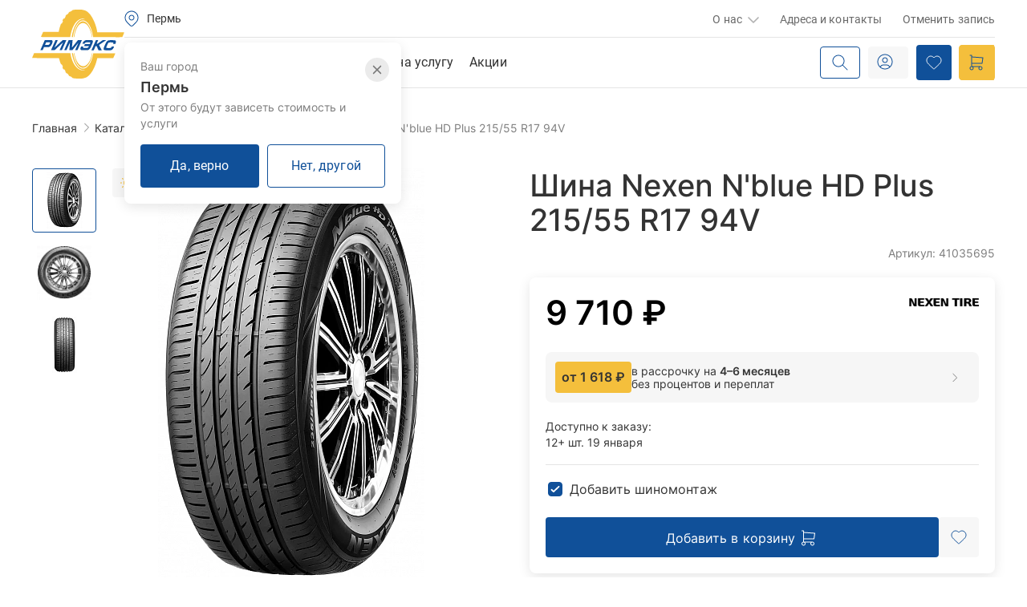

--- FILE ---
content_type: text/html; charset=UTF-8
request_url: https://perm.rimeks.ru/o/shina-nexen-n-blue-hd-plus-215-55-r17-94v/
body_size: 46041
content:
<!DOCTYPE HTML>
<html xmlns="http://www.w3.org/1999/xhtml" xml:lang="ru" prefix="og: //www.rimeks.ru" lang="ru">

<head>
	<meta name="yandex-verification" content="32286c9e14f39caf" />
	<meta http-equiv="Content-Type" content=«text/html; charset="utf-8">
	<meta http-equiv="Cache-Control" content="no-cache" />
	<META HTTP-EQUIV="expires" CONTENT="0">
	<meta name="format-detection" content="telephone=no">
	<meta name="viewport" content="width=device-width, initial-scale=1.0, maximum-scale=1.0, user-scalable=0" >
	<meta http-equiv="X-UA-Compatible" content="IE=edge,chrome=1">
	<meta name="apple-itunes-app" content="app-id=6467752281">
	<meta name="apple-itunes-app" content="app-id=6467752281">
	<!-- <meta http-equiv="Content-Security-Policy" content="upgrade-insecure-requests"/> -->

	<meta property="og:type" content="website">
	<meta property="og:url" content="https://perm.rimeks.ru/o/shina-nexen-n-blue-hd-plus-215-55-r17-94v/">
	<meta property="og:title" content="Шина Nexen N'blue HD Plus 215/55 R17 94V">
	<meta property="og:image" content="http://www.rimeks.ru/images/rimeksogg3.jpg">
	<meta property="og:url" content="https://perm.rimeks.ru/o/shina-nexen-n-blue-hd-plus-215-55-r17-94v/">
	<meta name="robots" content="noyaca" />

			<!-- Google Tag Manager -->
				<link rel="preload" href="/bitrix/templates/template.rimeks/css/global/../../fonts/Inter/Inter-SemiBold.otf" as="font" type="font/otf" />
	<link rel="preload" href="/bitrix/templates/template.rimeks/css/global/../../fonts/Inter/Inter-Regular.otf"	as="font" type="font/otf" />
	<link rel="preload" href="/bitrix/templates/template.rimeks/css/global/../../fonts/Roboto/Roboto-Regular.ttf" as="font" type="font/ttf" />
	<link rel="canonical" href="https://perm.rimeks.ru/o/shina-nexen-n-blue-hd-plus-215-55-r17-94v/">
	<link rel="apple-touch-icon" sizes="57x57" href="/bitrix/templates/template.rimeks/images/favicon/apple-icon-57x57.png">
	<link rel="apple-touch-icon" sizes="60x60" href="/bitrix/templates/template.rimeks/images/favicon/apple-icon-60x60.png">
	<link rel="apple-touch-icon" sizes="72x72" href="/bitrix/templates/template.rimeks/images/favicon/apple-icon-72x72.png">
	<link rel="apple-touch-icon" sizes="76x76" href="/bitrix/templates/template.rimeks/images/favicon/apple-icon-76x76.png">
	<link rel="apple-touch-icon" sizes="114x114" href="/bitrix/templates/template.rimeks/images/favicon/apple-icon-114x114.png">
	<link rel="apple-touch-icon" sizes="120x120" href="/bitrix/templates/template.rimeks/images/favicon/apple-icon-120x120.png">
	<link rel="apple-touch-icon" sizes="144x144" href="/bitrix/templates/template.rimeks/images/favicon/apple-icon-144x144.png">
	<link rel="apple-touch-icon" sizes="152x152" href="/bitrix/templates/template.rimeks/images/favicon/apple-icon-152x152.png">
	<link rel="apple-touch-icon" sizes="180x180" href="/bitrix/templates/template.rimeks/images/favicon/apple-icon-180x180.png">
	<link rel="icon" type="image/png" sizes="192x192" href="/bitrix/templates/template.rimeks/images/favicon/android-icon-192x192.png">
	<link rel="icon" type="image/png" sizes="32x32" href="/bitrix/templates/template.rimeks/images/favicon/favicon-32x32.png">
	<link rel="icon" type="image/png" sizes="96x96" href="/bitrix/templates/template.rimeks/images/favicon/favicon-96x96.png">
	<link rel="icon" type="image/png" sizes="16x16" href="/bitrix/templates/template.rimeks/images/favicon/favicon-16x16.png">
	<link rel="manifest" href="/bitrix/templates/template.rimeks/images/favicon/manifest.json">
	<meta name="msapplication-TileColor" content="#ffffff">
	<meta name="msapplication-TileImage" content="/ms-icon-144x144.png">
	<meta name="theme-color" content="#ffffff">
	<link rel="preload" as="image" href="/bitrix/templates/template.rimeks/images/svg/logo.svg">
	<link rel="preload" as="image" href="/bitrix/templates/template.rimeks/images/filter-tyres-min.png">
	<meta http-equiv="Content-Type" content="text/html; charset=UTF-8" />
<meta name="robots" content="index, follow" />
<meta name="keywords" content="Шины, Шина Nexen N'blue HD Plus 215/55 R17 94V,  купить, цена, интернет-магазин, Перми, автомобильные, авто, заказать, онлайн, римэкс" />
<meta name="description" content="Шина Nexen N'blue HD Plus 215/55 R17 94V купить в интернет-магазине Римэкс в Перми и забрать в удобное для вас время со склада.Смотреть характеристики, отзывы и цены на Шина Nexen N'blue HD Plus 215/55 R17 94V в интернет-магазине Римэкс. " />
<script data-skip-moving="true">(function(w, d, n) {var cl = "bx-core";var ht = d.documentElement;var htc = ht ? ht.className : undefined;if (htc === undefined || htc.indexOf(cl) !== -1){return;}var ua = n.userAgent;if (/(iPad;)|(iPhone;)/i.test(ua)){cl += " bx-ios";}else if (/Windows/i.test(ua)){cl += ' bx-win';}else if (/Macintosh/i.test(ua)){cl += " bx-mac";}else if (/Linux/i.test(ua) && !/Android/i.test(ua)){cl += " bx-linux";}else if (/Android/i.test(ua)){cl += " bx-android";}cl += (/(ipad|iphone|android|mobile|touch)/i.test(ua) ? " bx-touch" : " bx-no-touch");cl += w.devicePixelRatio && w.devicePixelRatio >= 2? " bx-retina": " bx-no-retina";if (/AppleWebKit/.test(ua)){cl += " bx-chrome";}else if (/Opera/.test(ua)){cl += " bx-opera";}else if (/Firefox/.test(ua)){cl += " bx-firefox";}ht.className = htc ? htc + " " + cl : cl;})(window, document, navigator);</script>


<link href="/bitrix/cache/css/s2/template.rimeks/page_816bf73b9e625e11fde59ccc22cc7b58/page_816bf73b9e625e11fde59ccc22cc7b58_v1.css?176609111792352" type="text/css"  rel="stylesheet" />
<link href="/bitrix/cache/css/s2/template.rimeks/template_2dd33f30dcf49fdc10cb704fe92a9102/template_2dd33f30dcf49fdc10cb704fe92a9102_v1.css?1766091113562916" type="text/css"  data-template-style="true" rel="stylesheet" />







<link rel="dns-prefetch" href="//www.google-analytics.com/">
<link rel="dns-prefetch" href="//mc.yandex.ru/">
<link rel="preconnect" href="https://get.aplaut.io" />
<link rel="preconnect" href="https://get.apltcdn.com" />
<script type="text/javascript" data-skip-moving="true">!function(t, e, n, c){if(!t[n]){var r, o, c;function s(t){r[t]=function(){o.push([t].concat(Array.prototype.slice.call(arguments, 0)))}}t[n]={}, (r=t[n]).v="1.0", r.q=[], o=r.q, r.init=function(t, e){r.initArgs=arguments}, r.start=function(){for(i=0;i<c.length;i++)s(c[i])}, r.start(), a=document.createElement("script"), m=document.getElementsByTagName("script")[0], a.async=1, a.src=e, a.type="module", m.parentNode.insertBefore(a, m)}}(window, "https://get.aplaut.io/f/v2/61558e2401e5d2001cccb73a/app.js", "aplaut", ["createWidget", "setUser", "on", "emit", "setParams", "setConsumer", "setAuthParams", "manageOrder", "clearFormData", "setAuthStrategy"]);</script>



	<title>Шина Nexen N'blue HD Plus 215/55 R17 94V — купить в Перми</title>
					</head>


<body class="" style="">
			<!-- Google Tag Manager (noscript) -->
		<noscript><iframe src="https://www.googletagmanager.com/ns.html?id=GTM-W9BSLP9" height="0" width="0" style="display:none;visibility:hidden"></iframe></noscript>
		<!-- End Google Tag Manager (noscript) -->
		
	<!--'start_frame_cache_area_top_ban'-->
		<!--'end_frame_cache_area_top_ban'-->

	<nav class="navbar navbar-color navbar-fixed-top header" role="navigation">
		<div class="overlay"></div>
		<div class="header__content-bottom-search-input">
				<div id="title-search" itemscope itemtype="https://schema.org/WebSite">
	<link itemprop="url" href="https://www.rimeks.ru/"/>
	<form action="/search/" class="header__search-form" itemscope itemprop="potentialAction" itemtype="https://schema.org/SearchAction">
		<meta itemprop="target" content="https://www.rimeks.ru/search/?q={q}"/>
					<input id="title-search-input" class="header__search-form-input" type="text" name="q" value="" size="40" autocomplete="off" placeholder="Поиск по сайту" itemprop="query-input" />
			<button name="s" type="submit" class="header__search-form-btn">
				<span class="link">Найти</span>
				<svg width="20" height="20" viewBox="0 0 20 20" fill="none" xmlns="http://www.w3.org/2000/svg">
					<path d="M18.6464 19.3536C18.8417 19.5488 19.1583 19.5488 19.3536 19.3536C19.5488 19.1583 19.5488 18.8417 19.3536 18.6464L18.6464 19.3536ZM13.3536 12.6464C13.1583 12.4512 12.8417 12.4512 12.6464 12.6464C12.4512 12.8417 12.4512 13.1583 12.6464 13.3536L13.3536 12.6464ZM14.5 8C14.5 11.5899 11.5899 14.5 8 14.5V15.5C12.1421 15.5 15.5 12.1421 15.5 8H14.5ZM8 14.5C4.41015 14.5 1.5 11.5899 1.5 8H0.5C0.5 12.1421 3.85786 15.5 8 15.5V14.5ZM1.5 8C1.5 4.41015 4.41015 1.5 8 1.5V0.5C3.85786 0.5 0.5 3.85786 0.5 8H1.5ZM8 1.5C11.5899 1.5 14.5 4.41015 14.5 8H15.5C15.5 3.85786 12.1421 0.5 8 0.5V1.5ZM19.3536 18.6464L13.3536 12.6464L12.6464 13.3536L18.6464 19.3536L19.3536 18.6464Z" fill="#105099"/>
				</svg>
			</button>
			</form>
	<div class="header__search-form-close">
		<svg width="16" height="16" viewBox="0 0 16 16" fill="none" xmlns="http://www.w3.org/2000/svg">
			<path d="M15.8536 0.853553C16.0488 0.658291 16.0488 0.341709 15.8536 0.146447C15.6583 -0.0488155 15.3417 -0.0488155 15.1464 0.146447L15.8536 0.853553ZM0.146447 15.1464C-0.0488155 15.3417 -0.0488155 15.6583 0.146447 15.8536C0.341709 16.0488 0.658291 16.0488 0.853553 15.8536L0.146447 15.1464ZM0.853553 0.146447C0.658291 -0.0488155 0.341709 -0.0488155 0.146447 0.146447C-0.0488155 0.341709 -0.0488155 0.658291 0.146447 0.853553L0.853553 0.146447ZM15.1464 15.8536C15.3417 16.0488 15.6583 16.0488 15.8536 15.8536C16.0488 15.6583 16.0488 15.3417 15.8536 15.1464L15.1464 15.8536ZM15.1464 0.146447L0.146447 15.1464L0.853553 15.8536L15.8536 0.853553L15.1464 0.146447ZM0.146447 0.853553L15.1464 15.8536L15.8536 15.1464L0.853553 0.146447L0.146447 0.853553Z" fill="white"/>
		</svg>
	</div>
	</div>

		</div>
		<div class="page-holder">
			<div class="header__wrapper ">
				<div class="header__logo">
					<a href="/"  title="Римэкс - купить колеса и покрышки в Екатеринбурге">
						<img class="logorimex" src="/bitrix/templates/template.rimeks/images/svg/logo.svg" alt="Шины в Перми. Диски в Перми. Римэкс - купить колеса и покрышки" title="интернет магазин шин и дисков">
					</a>
				</div>

				<div class="header__region header__mobile" id="region_for_mobile">
					
<div data-entity="dynamic-area-placeholder">
  <div class="header__content-region">
    <div id="hello" class="header__content-region" data-popup="btn" data-popup-type="selectCity"
      data-popup-location="left" data-closed="true">
      <svg width="20" height="20" viewBox="0 0 20 20" fill="none" xmlns="http://www.w3.org/2000/svg">
        <g clip-path="url(#clip0_575_14480)">
          <path d="M9.99967 11.6666C11.3804 11.6666 12.4997 10.5473 12.4997 9.16663C12.4997 7.78591 11.3804 6.66663 9.99967 6.66663C8.61896 6.66663 7.49967 7.78591 7.49967 9.16663C7.49967 10.5473 8.61896 11.6666 9.99967 11.6666Z" stroke="#105099" stroke-width="1.5" stroke-linecap="round" stroke-linejoin="round" />
          <path d="M14.7138 13.881L11.178 17.4168C10.8655 17.729 10.4418 17.9044 10.0001 17.9044C9.55836 17.9044 9.13469 17.729 8.82218 17.4168L5.28551 13.881C4.3532 12.9486 3.71829 11.7607 3.46108 10.4675C3.20388 9.17431 3.33592 7.83388 3.84051 6.61573C4.34511 5.39758 5.19959 4.35641 6.29591 3.62388C7.39223 2.89135 8.68115 2.50037 9.99968 2.50037C11.3182 2.50037 12.6071 2.89135 13.7034 3.62388C14.7998 4.35641 15.6542 5.39758 16.1588 6.61573C16.6634 7.83388 16.7955 9.17431 16.5383 10.4675C16.2811 11.7607 15.6462 12.9486 14.7138 13.881Z" stroke="#105099" stroke-width="1.5" stroke-linecap="round" stroke-linejoin="round" />
        </g>
        <defs>
          <clipPath id="clip0_575_14480">
            <rect width="20" height="20" fill="white" />
          </clipPath>
        </defs>
      </svg>
      <span class="header__content-region-city">Екатеринбург</span>
    </div>
  </div>
</div>
<div data-entity="dynamic-area-container">
  <!--'start_frame_cache_area_REGION_bg'-->  <div class="header__content-region">
    <div id="hello" class="header__content-region" data-popup="btn" data-popup-type="selectCity" data-closed="true">
      <svg width="20" height="20" viewBox="0 0 20 20" fill="none" xmlns="http://www.w3.org/2000/svg">
        <g clip-path="url(#clip0_575_14480)">
          <path d="M9.99967 11.6666C11.3804 11.6666 12.4997 10.5473 12.4997 9.16663C12.4997 7.78591 11.3804 6.66663 9.99967 6.66663C8.61896 6.66663 7.49967 7.78591 7.49967 9.16663C7.49967 10.5473 8.61896 11.6666 9.99967 11.6666Z" stroke="#105099" stroke-width="1.5" stroke-linecap="round" stroke-linejoin="round" />
          <path d="M14.7138 13.881L11.178 17.4168C10.8655 17.729 10.4418 17.9044 10.0001 17.9044C9.55836 17.9044 9.13469 17.729 8.82218 17.4168L5.28551 13.881C4.3532 12.9486 3.71829 11.7607 3.46108 10.4675C3.20388 9.17431 3.33592 7.83388 3.84051 6.61573C4.34511 5.39758 5.19959 4.35641 6.29591 3.62388C7.39223 2.89135 8.68115 2.50037 9.99968 2.50037C11.3182 2.50037 12.6071 2.89135 13.7034 3.62388C14.7998 4.35641 15.6542 5.39758 16.1588 6.61573C16.6634 7.83388 16.7955 9.17431 16.5383 10.4675C16.2811 11.7607 15.6462 12.9486 14.7138 13.881Z" stroke="#105099" stroke-width="1.5" stroke-linecap="round" stroke-linejoin="round" />
        </g>
        <defs>
          <clipPath id="clip0_575_14480">
            <rect width="20" height="20" fill="white" />
          </clipPath>
        </defs>
      </svg>
      <span class="header__content-region-city">Пермь</span>
    </div>
    <div class="header__bottom-popup-content wayf" style="display:none" data-popup="content">
      <div class="select-city__header">
        <div id="cityList" style="display:none"></div>
        <div class="select-city__header-title header-2 contwayf two changecity">
          Выберите город
          <button class="popup__close-btn close-icon close-button" type="button" data-popup="close">
            <svg width="12" height="12" viewBox="0 0 12 12" fill="none" xmlns="http://www.w3.org/2000/svg">
              <path d="M10.5 1.5L1.5 10.5M1.5 1.5L10.5 10.5" stroke="#1A1A1A" stroke-opacity="0.55" stroke-width="1.5"
                stroke-linecap="round" stroke-linejoin="round" />
            </svg>
          </button>
        </div>
        <div id="selectCity">
          <div class="forcitydiv">
            <div class="clear"></div>
            <form method="POST" id="ac" class="select-city__form">
              <input type="hidden" name="url" value="/o/shina-nexen-n-blue-hd-plus-215-55-r17-94v/">
              <input class="forcity city_autocomplet" name="TO" type="text" placeholder="Найти город" />
            </form>
          </div>
        </div>
        <div id="selectCitySearchResults">

        </div>
        <div id="selectCityList">
          <div class="select-city__block">
            <div class="select-city__headline">
              <h3>Сервисмаркеты в городах:</h3>
              <div>Оказание услуг с возможностью выбора товара</div>
            </div>
            <ul class="select-city__list">
                              <li
                  class="select-city__item text-1 ourcities "
                  data-town="Екатеринбург(Свердловская обл)">Екатеринбург</li>
                              <li
                  class="select-city__item text-1 ourcities "
                  data-town="Верхняя Пышма(Свердловская обл)">Верхняя Пышма</li>
                              <li
                  class="select-city__item text-1 ourcities "
                  data-town="Березники(Пермский край)">Березники</li>
                              <li
                  class="select-city__item text-1 ourcities "
                  data-town="Нижний Тагил(Свердловская обл)">Нижний Тагил</li>
                              <li
                  class="select-city__item text-1 ourcities  selected"
                  data-town="Пермь(Пермский край)">Пермь</li>
                              <li
                  class="select-city__item text-1 ourcities "
                  data-town="Тюмень(Тюменская обл)">Тюмень</li>
                              <li
                  class="select-city__item text-1 ourcities "
                  data-town="Челябинск(Челябинская обл)">Челябинск</li>
                              <li
                  class="select-city__item text-1 ourcities "
                  data-town="Уфа(Башкортостан Респ)">Уфа</li>
                          </ul>
          </div>
                      <div>
              <div class="select-city__headline">
                <h3>Доставка в другие города:</h3>
                <div>Выберете город из списка или воспользуйтесь поиском</div>
              </div>
              <ul class="select-city__list">
                                  <li
                    class="select-city__item text-1 ourcities "
                    data-town="Барнаул(Алтайский край)">Барнаул</li>
                                  <li
                    class="select-city__item text-1 ourcities "
                    data-town="Волгоград(Волгоградская обл)">Волгоград</li>
                                  <li
                    class="select-city__item text-1 ourcities "
                    data-town="Воронеж(Воронежская обл)">Воронеж</li>
                                  <li
                    class="select-city__item text-1 ourcities "
                    data-town="Ижевск(Удмуртская Респ)">Ижевск</li>
                                  <li
                    class="select-city__item text-1 ourcities "
                    data-town="Казань(Татарстан Респ)">Казань</li>
                                  <li
                    class="select-city__item text-1 ourcities "
                    data-town="Красноярск(Красноярский край)">Красноярск</li>
                                  <li
                    class="select-city__item text-1 ourcities "
                    data-town="Краснодар(Краснодарский край)">Краснодар</li>
                                  <li
                    class="select-city__item text-1 ourcities "
                    data-town="Махачкала(Дагестан Респ)">Махачкала</li>
                                  <li
                    class="select-city__item text-1 ourcities "
                    data-town="Москва(Московская обл)">Москва</li>
                                  <li
                    class="select-city__item text-1 ourcities "
                    data-town="Нижний Новгород(Нижегородская обл)">Нижний Новгород</li>
                                  <li
                    class="select-city__item text-1 ourcities "
                    data-town="Новосибирск(Новосибирская обл)">Новосибирск</li>
                                  <li
                    class="select-city__item text-1 ourcities "
                    data-town="Омск(Омская обл)">Омск</li>
                                  <li
                    class="select-city__item text-1 ourcities "
                    data-town="Ростов-на-Дону(Ростовская обл)">Ростов-на-Дону</li>
                                  <li
                    class="select-city__item text-1 ourcities "
                    data-town="Самара(Самарская обл)">Самара</li>
                                  <li
                    class="select-city__item text-1 ourcities "
                    data-town="Санкт-Петербург(Ленинградская обл)">Санкт-Петербург</li>
                                  <li
                    class="select-city__item text-1 ourcities "
                    data-town="Саратов(Саратовская обл)">Саратов</li>
                                  <li
                    class="select-city__item text-1 ourcities "
                    data-town="Тольятти(Самарская обл)">Тольятти</li>
                                  <li
                    class="select-city__item text-1 ourcities "
                    data-town="Хабаровск(Хабаровский край)">Хабаровск</li>
                              </ul>
            </div>
                  </div>
      </div>
    </div>
  </div>
  <!--'end_frame_cache_area_REGION_bg'--></div>				</div>

				<div class="header__content">
					<div class="header__content-top">
						<!-- <div class="header__content-top g-custom-scroll"> -->
						<div class="header__contnet-top-left">
							<div class="header__contnet-top-left-wrapper" id="region_for_pc">
								
<div data-entity="dynamic-area-placeholder">
  <div class="header__content-region">
    <div id="hello" class="header__content-region" data-popup="btn" data-popup-type="selectCity"
      data-popup-location="left" data-closed="true">
      <svg width="18" height="21" viewBox="0 0 18 21" fill="none" xmlns="http://www.w3.org/2000/svg">
        <path
          d="M9 12C10.6569 12 12 10.6569 12 9C12 7.34315 10.6569 6 9 6C7.34315 6 6 7.34315 6 9C6 10.6569 7.34315 12 9 12Z"
          stroke="#105099" stroke-width="2" stroke-linecap="round" stroke-linejoin="round" />
        <path
          d="M14.657 14.6572L10.414 18.9002C10.039 19.2748 9.53059 19.4853 9.0005 19.4853C8.47042 19.4853 7.96202 19.2748 7.587 18.9002L3.343 14.6572C2.22422 13.5384 1.46234 12.1129 1.15369 10.5611C0.845043 9.00922 1.00349 7.40071 1.60901 5.93893C2.21452 4.47714 3.2399 3.22774 4.55548 2.3487C5.87107 1.46967 7.41777 1.00049 9 1.00049C10.5822 1.00049 12.1289 1.46967 13.4445 2.3487C14.7601 3.22774 15.7855 4.47714 16.391 5.93893C16.9965 7.40071 17.155 9.00922 16.8463 10.5611C16.5377 12.1129 15.7758 13.5384 14.657 14.6572Z"
          stroke="#105099" stroke-width="2" stroke-linecap="round" stroke-linejoin="round" />
      </svg>
      <span class="header__content-region-city">Екатеринбург</span>
    </div>
  </div>
</div>
<div data-entity="dynamic-area-container">
    <div class="header__content-region">
          <div class="select-region jsSelectRegionHeader">
        <div class="select-region__wrapper">
          <div class="select-region-headline">
            Ваш город
          </div>
          <h3>Пермь</h3>
          <div class="select-region-description">От этого будут зависеть стоимость и услуги</div>
          <div class="select-region-actions">
            <button class="btn-blue jsSelectRegionHeaderYes">Да, верно</button>
            <button class="btn-outline jsSelectRegionHeaderNo">Нет, другой</button>
          </div>
          <button class="select-region__close jsSelectRegionHeaderYes" type="button" data-popup="close">
            <svg width="12" height="12" viewBox="0 0 12 12" fill="none" xmlns="http://www.w3.org/2000/svg">
              <path d="M10.5 1.5L1.5 10.5M1.5 1.5L10.5 10.5" stroke="#1A1A1A" stroke-opacity="0.55" stroke-width="1.5"
                stroke-linecap="round" stroke-linejoin="round" />
            </svg>
          </button>
        </div>
      </div>
      
        <div id="hello" class="header__content-region" data-popup="btn" data-popup-type="selectCity" data-closed="true">
      <svg width="18" height="20" viewBox="0 0 18 20" fill="none" xmlns="http://www.w3.org/2000/svg">
        <path
          d="M14.657 14.6572L15.0106 15.0107L15.0106 15.0107L14.657 14.6572ZM10.414 18.9002L10.7674 19.2539L10.7676 19.2537L10.414 18.9002ZM7.587 18.9002L7.23349 19.2538L7.23363 19.2539L7.587 18.9002ZM3.343 14.6572L2.98944 15.0107L2.98949 15.0108L3.343 14.6572ZM11.5 9C11.5 10.3807 10.3807 11.5 9 11.5V12.5C10.933 12.5 12.5 10.933 12.5 9H11.5ZM9 11.5C7.61929 11.5 6.5 10.3807 6.5 9H5.5C5.5 10.933 7.067 12.5 9 12.5V11.5ZM6.5 9C6.5 7.61929 7.61929 6.5 9 6.5V5.5C7.067 5.5 5.5 7.067 5.5 9H6.5ZM9 6.5C10.3807 6.5 11.5 7.61929 11.5 9H12.5C12.5 7.067 10.933 5.5 9 5.5V6.5ZM14.3034 14.3036L10.0604 18.5466L10.7676 19.2537L15.0106 15.0107L14.3034 14.3036ZM10.0606 18.5465C9.77937 18.8274 9.39807 18.9853 9.0005 18.9853V19.9853C9.66311 19.9853 10.2986 19.7222 10.7674 19.2539L10.0606 18.5465ZM9.0005 18.9853C8.60294 18.9853 8.22164 18.8274 7.94038 18.5465L7.23363 19.2539C7.7024 19.7222 8.3379 19.9853 9.0005 19.9853V18.9853ZM7.94052 18.5466L3.69652 14.3036L2.98949 15.0108L7.23349 19.2538L7.94052 18.5466ZM3.69657 14.3037C2.64771 13.2547 1.93344 11.9184 1.64409 10.4635L0.663297 10.6586C0.991236 12.3074 1.80074 13.822 2.98944 15.0107L3.69657 14.3037ZM1.64409 10.4635C1.35473 9.00868 1.50328 7.5007 2.07094 6.13027L1.14707 5.74758C0.503712 7.30072 0.335358 9.00977 0.663297 10.6586L1.64409 10.4635ZM2.07094 6.13027C2.63861 4.75985 3.59991 3.58853 4.83327 2.76444L4.2777 1.93297C2.87989 2.86694 1.79043 4.19443 1.14707 5.74758L2.07094 6.13027ZM4.83327 2.76444C6.06663 1.94035 7.51666 1.50049 9 1.50049V0.500488C7.31888 0.500488 5.67551 0.998993 4.2777 1.93297L4.83327 2.76444ZM9 1.50049C10.4833 1.50049 11.9334 1.94035 13.1667 2.76444L13.7223 1.93297C12.3245 0.998993 10.6811 0.500488 9 0.500488V1.50049ZM13.1667 2.76444C14.4001 3.58853 15.3614 4.75985 15.9291 6.13027L16.8529 5.74758C16.2096 4.19443 15.1201 2.86694 13.7223 1.93297L13.1667 2.76444ZM15.9291 6.13027C16.4967 7.5007 16.6453 9.00868 16.3559 10.4635L17.3367 10.6586C17.6646 9.00977 17.4963 7.30072 16.8529 5.74758L15.9291 6.13027ZM16.3559 10.4635C16.0666 11.9184 15.3523 13.2547 14.3034 14.3037L15.0106 15.0107C16.1993 13.822 17.0088 12.3074 17.3367 10.6586L16.3559 10.4635Z"
          fill="#105099" />
      </svg>
      <span class="header__content-region-city">Пермь</span>
    </div>
    <div class="header__bottom-popup-content wayf" style="display:none" data-popup="content">
      <div class="select-city__header">
        <div id="cityList" style="display:none"></div>
        <div class="select-city__header-title header-2 contwayf two changecity">
          Выберите город
          <button class="popup__close-btn close-icon close-button" type="button" data-popup="close">
            <svg width="12" height="12" viewBox="0 0 12 12" fill="none" xmlns="http://www.w3.org/2000/svg">
              <path d="M10.5 1.5L1.5 10.5M1.5 1.5L10.5 10.5" stroke="#1A1A1A" stroke-opacity="0.55" stroke-width="1.5"
                stroke-linecap="round" stroke-linejoin="round" />
            </svg>
          </button>
        </div>
        <div id="selectCity">
          <div class="forcitydiv">
            <div class="clear"></div>
            <form method="POST" id="ac" class="select-city__form">
              <input type="hidden" name="url" value="/o/shina-nexen-n-blue-hd-plus-215-55-r17-94v/">
              <input class="forcity city_autocomplet" name="TO" type="text" placeholder="Найти город" />
            </form>
          </div>
        </div>
        <div id="selectCitySearchResults">

        </div>
        <div id="selectCityList">
          <div class="select-city__block">
            <div class="select-city__headline">
              <h3>Сервисмаркеты в городах:</h3>
              <div>Оказание услуг с возможностью выбора товара</div>
            </div>
            <ul class="select-city__list">
                              <li
                  class="select-city__item text-1 ourcities "
                  data-town="Екатеринбург(Свердловская обл)">Екатеринбург</li>
                              <li
                  class="select-city__item text-1 ourcities "
                  data-town="Верхняя Пышма(Свердловская обл)">Верхняя Пышма</li>
                              <li
                  class="select-city__item text-1 ourcities "
                  data-town="Березники(Пермский край)">Березники</li>
                              <li
                  class="select-city__item text-1 ourcities "
                  data-town="Нижний Тагил(Свердловская обл)">Нижний Тагил</li>
                              <li
                  class="select-city__item text-1 ourcities  selected"
                  data-town="Пермь(Пермский край)">Пермь</li>
                              <li
                  class="select-city__item text-1 ourcities "
                  data-town="Тюмень(Тюменская обл)">Тюмень</li>
                              <li
                  class="select-city__item text-1 ourcities "
                  data-town="Челябинск(Челябинская обл)">Челябинск</li>
                              <li
                  class="select-city__item text-1 ourcities "
                  data-town="Уфа(Башкортостан Респ)">Уфа</li>
                          </ul>
          </div>
                      <div>
              <div class="select-city__headline">
                <h3>Доставка в другие города:</h3>
                <div>Выберете город из списка или воспользуйтесь поиском</div>
              </div>
              <ul class="select-city__list">
                                  <li
                    class="select-city__item text-1 ourcities "
                    data-town="Барнаул(Алтайский край)">Барнаул</li>
                                  <li
                    class="select-city__item text-1 ourcities "
                    data-town="Волгоград(Волгоградская обл)">Волгоград</li>
                                  <li
                    class="select-city__item text-1 ourcities "
                    data-town="Воронеж(Воронежская обл)">Воронеж</li>
                                  <li
                    class="select-city__item text-1 ourcities "
                    data-town="Ижевск(Удмуртская Респ)">Ижевск</li>
                                  <li
                    class="select-city__item text-1 ourcities "
                    data-town="Казань(Татарстан Респ)">Казань</li>
                                  <li
                    class="select-city__item text-1 ourcities "
                    data-town="Красноярск(Красноярский край)">Красноярск</li>
                                  <li
                    class="select-city__item text-1 ourcities "
                    data-town="Краснодар(Краснодарский край)">Краснодар</li>
                                  <li
                    class="select-city__item text-1 ourcities "
                    data-town="Махачкала(Дагестан Респ)">Махачкала</li>
                                  <li
                    class="select-city__item text-1 ourcities "
                    data-town="Москва(Московская обл)">Москва</li>
                                  <li
                    class="select-city__item text-1 ourcities "
                    data-town="Нижний Новгород(Нижегородская обл)">Нижний Новгород</li>
                                  <li
                    class="select-city__item text-1 ourcities "
                    data-town="Новосибирск(Новосибирская обл)">Новосибирск</li>
                                  <li
                    class="select-city__item text-1 ourcities "
                    data-town="Омск(Омская обл)">Омск</li>
                                  <li
                    class="select-city__item text-1 ourcities "
                    data-town="Ростов-на-Дону(Ростовская обл)">Ростов-на-Дону</li>
                                  <li
                    class="select-city__item text-1 ourcities "
                    data-town="Самара(Самарская обл)">Самара</li>
                                  <li
                    class="select-city__item text-1 ourcities "
                    data-town="Санкт-Петербург(Ленинградская обл)">Санкт-Петербург</li>
                                  <li
                    class="select-city__item text-1 ourcities "
                    data-town="Саратов(Саратовская обл)">Саратов</li>
                                  <li
                    class="select-city__item text-1 ourcities "
                    data-town="Тольятти(Самарская обл)">Тольятти</li>
                                  <li
                    class="select-city__item text-1 ourcities "
                    data-town="Хабаровск(Хабаровский край)">Хабаровск</li>
                              </ul>
            </div>
                  </div>
      </div>
    </div>
  </div>
  </div>							</div>
 							<div class="header__content-phone phoneblack hidden">
 								<a class="header__content-phone-link phone-text link-2" href="tel:+78003000500">8-800-3000-500</a>
 							</div>
							<div class="header__top-close">
								<button class="popup__close-btn close-icon" type="button" data-popup="close">
									<svg width="12" height="12" viewBox="0 0 12 12" fill="none" xmlns="http://www.w3.org/2000/svg">
											<path d="M10.5 1.5L1.5 10.5M1.5 1.5L10.5 10.5" stroke="#1A1A1A" stroke-opacity="0.55" stroke-width="1.5" stroke-linecap="round" stroke-linejoin="round" />
									</svg>
								</button>
							</div>
						</div>

						<div class="header__content-top-menu">
								<ul class="mobile-menu__list">

				
			
			
												<li class="mobile-menu__item">
						<a
							class="mobile-menu__item-link mobile-menu__item-link--parent mobile-menu__item-link-lvl-1 ">
							Каталог товаров							<svg width="8" height="14" viewBox="0 0 8 14" fill="none" xmlns="http://www.w3.org/2000/svg">
								<path d="M1 1L7 7L1 13" stroke="#1A1A1A" stroke-opacity="0.34" stroke-width="1.5" stroke-linecap="round"
									stroke-linejoin="round" />
							</svg>
						</a>
						<div
							class="mobile-menu__dropmenu-wrapper mobile-menu__dropmenu-wrapper--catalog mobile-menu__dropmenu-lvl-2">
							<div class="mobile-menu__parent-title">
								<button class="mobile-menu__back-drop">
									<svg width="24" height="24" viewBox="0 0 24 24" fill="none" xmlns="http://www.w3.org/2000/svg">
										<g clip-path="url(#clip0_535_7302)">
											<path d="M4 12H18" stroke="#0051AC" stroke-width="1.5" stroke-linecap="round"
												stroke-linejoin="round" />
											<path d="M4 12L10 18" stroke="#0051AC" stroke-width="1.5" stroke-linecap="round"
												stroke-linejoin="round" />
											<path d="M4 12L10 6" stroke="#0051AC" stroke-width="1.5" stroke-linecap="round"
												stroke-linejoin="round" />
										</g>
										<defs>
											<clipPath id="clip0_535_7302">
												<rect width="24" height="24" fill="white" />
											</clipPath>
										</defs>
									</svg>
								</button>
								Каталог товаров								<button class="mobile-menu__close-drop">
									<svg width="12" height="12" viewBox="0 0 12 12" fill="none" xmlns="http://www.w3.org/2000/svg">
										<path d="M10.5 1.5L1.5 10.5M1.5 1.5L10.5 10.5" stroke="#1A1A1A" stroke-opacity="0.55"
											stroke-width="1.5" stroke-linecap="round" stroke-linejoin="round" />
									</svg>
								</button>
								<!-- <button class="popup__close-btn close-icon close" type="button" data-popup="close">
									<svg width="12" height="12" viewBox="0 0 12 12" fill="none" xmlns="http://www.w3.org/2000/svg">
										<path d="M10.5 1.5L1.5 10.5M1.5 1.5L10.5 10.5" stroke="#1A1A1A" stroke-opacity="0.55"
											stroke-width="1.5" stroke-linecap="round" stroke-linejoin="round" />
									</svg>
								</button> -->
							</div>
							<ul class="mobile-menu__dropmenu">
							
									
									
								
			
			
															<li class="mobile-menu__item">
									<a
										class="mobile-menu__item-link mobile-menu__item-link--parent mobile-menu__item-link-lvl-2">
										Шины										<svg width="8" height="14" viewBox="0 0 8 14" fill="none" xmlns="http://www.w3.org/2000/svg">
											<path d="M1 1L7 7L1 13" stroke="#1A1A1A" stroke-opacity="0.34" stroke-width="1.5"
												stroke-linecap="round" stroke-linejoin="round" />
										</svg>
									</a>
									<div
										class="mobile-menu__dropmenu-wrapper mobile-menu__dropmenu-lvl-3">
										<div class="mobile-menu__parent-title">
											<button class="mobile-menu__close-drop">
												<svg width="12" height="12" viewBox="0 0 12 12" fill="none"
													xmlns="http://www.w3.org/2000/svg">
													<path d="M10.5 1.5L1.5 10.5M1.5 1.5L10.5 10.5" stroke="#1A1A1A"
														stroke-opacity="0.55" stroke-width="1.5" stroke-linecap="round"
														stroke-linejoin="round" />
												</svg>
											</button>
											Шины											<button class="mobile-menu__back-drop">
												<svg width="24" height="24" viewBox="0 0 24 24" fill="none"
													xmlns="http://www.w3.org/2000/svg">
													<g clip-path="url(#clip0_535_7302)">
														<path d="M4 12H18" stroke="#0051AC" stroke-width="1.5" stroke-linecap="round"
															stroke-linejoin="round" />
														<path d="M4 12L10 18" stroke="#0051AC" stroke-width="1.5" stroke-linecap="round"
															stroke-linejoin="round" />
														<path d="M4 12L10 6" stroke="#0051AC" stroke-width="1.5" stroke-linecap="round"
															stroke-linejoin="round" />
													</g>
													<defs>
														<clipPath id="clip0_535_7302">
															<rect width="24" height="24" fill="white" />
														</clipPath>
													</defs>
												</svg>
											</button>
										</div>

										
										<ul class="mobile-menu__dropmenu">
										
									
									
								
			
			
			
										
																							<li class="mobile-menu__item mobile-menu__item-lvl-3">
													<a class="mobile-menu__item-link mobile-menu__item-link-lvl-3"
														href="/search/tyres/">
														Все шины														<svg width="8" height="14" viewBox="0 0 8 14" fill="none"
															xmlns="http://www.w3.org/2000/svg">
															<path d="M1 1L7 7L1 13" stroke="#1A1A1A" stroke-opacity="0.34"
																stroke-width="1.5" stroke-linecap="round" stroke-linejoin="round" />
														</svg>
													</a>
												</li>
											
										
									
									
								
			
			
			
										
																							<li class="mobile-menu__item mobile-menu__item-lvl-3">
													<a class="mobile-menu__item-link mobile-menu__item-link-lvl-3"
														href="/search/tyres/filter/season_leto/apply/">
														Летние шины														<svg width="8" height="14" viewBox="0 0 8 14" fill="none"
															xmlns="http://www.w3.org/2000/svg">
															<path d="M1 1L7 7L1 13" stroke="#1A1A1A" stroke-opacity="0.34"
																stroke-width="1.5" stroke-linecap="round" stroke-linejoin="round" />
														</svg>
													</a>
												</li>
											
										
									
									
								
			
			
			
										
																							<li class="mobile-menu__item mobile-menu__item-lvl-3">
													<a class="mobile-menu__item-link mobile-menu__item-link-lvl-3"
														href="/search/tyres/filter/season_zima/apply/">
														Зимние шины														<svg width="8" height="14" viewBox="0 0 8 14" fill="none"
															xmlns="http://www.w3.org/2000/svg">
															<path d="M1 1L7 7L1 13" stroke="#1A1A1A" stroke-opacity="0.34"
																stroke-width="1.5" stroke-linecap="round" stroke-linejoin="round" />
														</svg>
													</a>
												</li>
											
										
									
									
								
			
			
			
										
																							<li class="mobile-menu__item mobile-menu__item-lvl-3">
													<a class="mobile-menu__item-link mobile-menu__item-link-lvl-3"
														href="/search/tyres/filter/season_zima/ship_net/apply/">
														Зимние без шипов														<svg width="8" height="14" viewBox="0 0 8 14" fill="none"
															xmlns="http://www.w3.org/2000/svg">
															<path d="M1 1L7 7L1 13" stroke="#1A1A1A" stroke-opacity="0.34"
																stroke-width="1.5" stroke-linecap="round" stroke-linejoin="round" />
														</svg>
													</a>
												</li>
											
										
									
									
								
			
							</ul></div></li>			
															<li class="mobile-menu__item">
									<a
										class="mobile-menu__item-link mobile-menu__item-link--parent mobile-menu__item-link-lvl-2">
										Диски										<svg width="8" height="14" viewBox="0 0 8 14" fill="none" xmlns="http://www.w3.org/2000/svg">
											<path d="M1 1L7 7L1 13" stroke="#1A1A1A" stroke-opacity="0.34" stroke-width="1.5"
												stroke-linecap="round" stroke-linejoin="round" />
										</svg>
									</a>
									<div
										class="mobile-menu__dropmenu-wrapper mobile-menu__dropmenu-lvl-3">
										<div class="mobile-menu__parent-title">
											<button class="mobile-menu__close-drop">
												<svg width="12" height="12" viewBox="0 0 12 12" fill="none"
													xmlns="http://www.w3.org/2000/svg">
													<path d="M10.5 1.5L1.5 10.5M1.5 1.5L10.5 10.5" stroke="#1A1A1A"
														stroke-opacity="0.55" stroke-width="1.5" stroke-linecap="round"
														stroke-linejoin="round" />
												</svg>
											</button>
											Диски											<button class="mobile-menu__back-drop">
												<svg width="24" height="24" viewBox="0 0 24 24" fill="none"
													xmlns="http://www.w3.org/2000/svg">
													<g clip-path="url(#clip0_535_7302)">
														<path d="M4 12H18" stroke="#0051AC" stroke-width="1.5" stroke-linecap="round"
															stroke-linejoin="round" />
														<path d="M4 12L10 18" stroke="#0051AC" stroke-width="1.5" stroke-linecap="round"
															stroke-linejoin="round" />
														<path d="M4 12L10 6" stroke="#0051AC" stroke-width="1.5" stroke-linecap="round"
															stroke-linejoin="round" />
													</g>
													<defs>
														<clipPath id="clip0_535_7302">
															<rect width="24" height="24" fill="white" />
														</clipPath>
													</defs>
												</svg>
											</button>
										</div>

										
										<ul class="mobile-menu__dropmenu">
										
									
									
								
			
			
			
										
																							<li class="mobile-menu__item mobile-menu__item-lvl-3">
													<a class="mobile-menu__item-link mobile-menu__item-link-lvl-3"
														href="/search/disks/">
														Все диски														<svg width="8" height="14" viewBox="0 0 8 14" fill="none"
															xmlns="http://www.w3.org/2000/svg">
															<path d="M1 1L7 7L1 13" stroke="#1A1A1A" stroke-opacity="0.34"
																stroke-width="1.5" stroke-linecap="round" stroke-linejoin="round" />
														</svg>
													</a>
												</li>
											
										
									
									
								
			
			
			
										
																							<li class="mobile-menu__item mobile-menu__item-lvl-3">
													<a class="mobile-menu__item-link mobile-menu__item-link-lvl-3"
														href="/search/disks/filter/material_litoy/apply/">
														Литые диски														<svg width="8" height="14" viewBox="0 0 8 14" fill="none"
															xmlns="http://www.w3.org/2000/svg">
															<path d="M1 1L7 7L1 13" stroke="#1A1A1A" stroke-opacity="0.34"
																stroke-width="1.5" stroke-linecap="round" stroke-linejoin="round" />
														</svg>
													</a>
												</li>
											
										
									
									
								
			
			
			
										
																							<li class="mobile-menu__item mobile-menu__item-lvl-3">
													<a class="mobile-menu__item-link mobile-menu__item-link-lvl-3"
														href="/search/disks/filter/material_shtampovannyy/apply/">
														Штампованные диски														<svg width="8" height="14" viewBox="0 0 8 14" fill="none"
															xmlns="http://www.w3.org/2000/svg">
															<path d="M1 1L7 7L1 13" stroke="#1A1A1A" stroke-opacity="0.34"
																stroke-width="1.5" stroke-linecap="round" stroke-linejoin="round" />
														</svg>
													</a>
												</li>
											
										
									
									
								
			
							</ul></div></li>			
															<li class="mobile-menu__item">
									<a
										class="mobile-menu__item-link mobile-menu__item-link--parent mobile-menu__item-link-lvl-2">
										Автомасла										<svg width="8" height="14" viewBox="0 0 8 14" fill="none" xmlns="http://www.w3.org/2000/svg">
											<path d="M1 1L7 7L1 13" stroke="#1A1A1A" stroke-opacity="0.34" stroke-width="1.5"
												stroke-linecap="round" stroke-linejoin="round" />
										</svg>
									</a>
									<div
										class="mobile-menu__dropmenu-wrapper mobile-menu__dropmenu-lvl-3">
										<div class="mobile-menu__parent-title">
											<button class="mobile-menu__close-drop">
												<svg width="12" height="12" viewBox="0 0 12 12" fill="none"
													xmlns="http://www.w3.org/2000/svg">
													<path d="M10.5 1.5L1.5 10.5M1.5 1.5L10.5 10.5" stroke="#1A1A1A"
														stroke-opacity="0.55" stroke-width="1.5" stroke-linecap="round"
														stroke-linejoin="round" />
												</svg>
											</button>
											Автомасла											<button class="mobile-menu__back-drop">
												<svg width="24" height="24" viewBox="0 0 24 24" fill="none"
													xmlns="http://www.w3.org/2000/svg">
													<g clip-path="url(#clip0_535_7302)">
														<path d="M4 12H18" stroke="#0051AC" stroke-width="1.5" stroke-linecap="round"
															stroke-linejoin="round" />
														<path d="M4 12L10 18" stroke="#0051AC" stroke-width="1.5" stroke-linecap="round"
															stroke-linejoin="round" />
														<path d="M4 12L10 6" stroke="#0051AC" stroke-width="1.5" stroke-linecap="round"
															stroke-linejoin="round" />
													</g>
													<defs>
														<clipPath id="clip0_535_7302">
															<rect width="24" height="24" fill="white" />
														</clipPath>
													</defs>
												</svg>
											</button>
										</div>

										
										<ul class="mobile-menu__dropmenu">
										
									
									
								
			
			
			
										
																							<li class="mobile-menu__item mobile-menu__item-lvl-3">
													<a class="mobile-menu__item-link mobile-menu__item-link-lvl-3"
														href="/search/motornye/">
														Все автомасла														<svg width="8" height="14" viewBox="0 0 8 14" fill="none"
															xmlns="http://www.w3.org/2000/svg">
															<path d="M1 1L7 7L1 13" stroke="#1A1A1A" stroke-opacity="0.34"
																stroke-width="1.5" stroke-linecap="round" stroke-linejoin="round" />
														</svg>
													</a>
												</li>
											
										
									
									
								
			
			
			
										
																							<li class="mobile-menu__item mobile-menu__item-lvl-3">
													<a class="mobile-menu__item-link mobile-menu__item-link-lvl-3"
														href="/search/motornye/filter/oil_sae_5w-40/apply/">
														Автомасло, 5W-40														<svg width="8" height="14" viewBox="0 0 8 14" fill="none"
															xmlns="http://www.w3.org/2000/svg">
															<path d="M1 1L7 7L1 13" stroke="#1A1A1A" stroke-opacity="0.34"
																stroke-width="1.5" stroke-linecap="round" stroke-linejoin="round" />
														</svg>
													</a>
												</li>
											
										
									
									
								
			
			
			
										
																							<li class="mobile-menu__item mobile-menu__item-lvl-3">
													<a class="mobile-menu__item-link mobile-menu__item-link-lvl-3"
														href="/search/motornye/filter/oil_sae_5w-30/apply/">
														Автомасло, 5W-30														<svg width="8" height="14" viewBox="0 0 8 14" fill="none"
															xmlns="http://www.w3.org/2000/svg">
															<path d="M1 1L7 7L1 13" stroke="#1A1A1A" stroke-opacity="0.34"
																stroke-width="1.5" stroke-linecap="round" stroke-linejoin="round" />
														</svg>
													</a>
												</li>
											
										
									
									
								
			
							</ul></div></li>			
															<li class="mobile-menu__item">
									<a
										class="mobile-menu__item-link mobile-menu__item-link--parent mobile-menu__item-link-lvl-2">
										Распродажа										<svg width="8" height="14" viewBox="0 0 8 14" fill="none" xmlns="http://www.w3.org/2000/svg">
											<path d="M1 1L7 7L1 13" stroke="#1A1A1A" stroke-opacity="0.34" stroke-width="1.5"
												stroke-linecap="round" stroke-linejoin="round" />
										</svg>
									</a>
									<div
										class="mobile-menu__dropmenu-wrapper mobile-menu__dropmenu-lvl-3">
										<div class="mobile-menu__parent-title">
											<button class="mobile-menu__close-drop">
												<svg width="12" height="12" viewBox="0 0 12 12" fill="none"
													xmlns="http://www.w3.org/2000/svg">
													<path d="M10.5 1.5L1.5 10.5M1.5 1.5L10.5 10.5" stroke="#1A1A1A"
														stroke-opacity="0.55" stroke-width="1.5" stroke-linecap="round"
														stroke-linejoin="round" />
												</svg>
											</button>
											Распродажа											<button class="mobile-menu__back-drop">
												<svg width="24" height="24" viewBox="0 0 24 24" fill="none"
													xmlns="http://www.w3.org/2000/svg">
													<g clip-path="url(#clip0_535_7302)">
														<path d="M4 12H18" stroke="#0051AC" stroke-width="1.5" stroke-linecap="round"
															stroke-linejoin="round" />
														<path d="M4 12L10 18" stroke="#0051AC" stroke-width="1.5" stroke-linecap="round"
															stroke-linejoin="round" />
														<path d="M4 12L10 6" stroke="#0051AC" stroke-width="1.5" stroke-linecap="round"
															stroke-linejoin="round" />
													</g>
													<defs>
														<clipPath id="clip0_535_7302">
															<rect width="24" height="24" fill="white" />
														</clipPath>
													</defs>
												</svg>
											</button>
										</div>

										
										<ul class="mobile-menu__dropmenu">
										
									
									
								
			
			
			
										
																							<li class="mobile-menu__item mobile-menu__item-lvl-3">
													<a class="mobile-menu__item-link mobile-menu__item-link-lvl-3"
														href="/search/tyres/filter/sale_da/apply/">
														Шины														<svg width="8" height="14" viewBox="0 0 8 14" fill="none"
															xmlns="http://www.w3.org/2000/svg">
															<path d="M1 1L7 7L1 13" stroke="#1A1A1A" stroke-opacity="0.34"
																stroke-width="1.5" stroke-linecap="round" stroke-linejoin="round" />
														</svg>
													</a>
												</li>
											
										
									
									
								
			
			
			
										
																							<li class="mobile-menu__item mobile-menu__item-lvl-3">
													<a class="mobile-menu__item-link mobile-menu__item-link-lvl-3"
														href="/search/disks/filter/sale_da/apply/">
														Диски														<svg width="8" height="14" viewBox="0 0 8 14" fill="none"
															xmlns="http://www.w3.org/2000/svg">
															<path d="M1 1L7 7L1 13" stroke="#1A1A1A" stroke-opacity="0.34"
																stroke-width="1.5" stroke-linecap="round" stroke-linejoin="round" />
														</svg>
													</a>
												</li>
											
										
									
									
								
			
			
			
										
																							<li class="mobile-menu__item mobile-menu__item-lvl-3">
													<a class="mobile-menu__item-link mobile-menu__item-link-lvl-3"
														href="/search/motornye/filter/sale_da/apply/">
														Автомасла														<svg width="8" height="14" viewBox="0 0 8 14" fill="none"
															xmlns="http://www.w3.org/2000/svg">
															<path d="M1 1L7 7L1 13" stroke="#1A1A1A" stroke-opacity="0.34"
																stroke-width="1.5" stroke-linecap="round" stroke-linejoin="round" />
														</svg>
													</a>
												</li>
											
										
									
									
								
			
							</ul></div></li>			
															<li class="mobile-menu__item">
									<a
										class="mobile-menu__item-link mobile-menu__item-link--parent mobile-menu__item-link-lvl-2">
										Бренды										<svg width="8" height="14" viewBox="0 0 8 14" fill="none" xmlns="http://www.w3.org/2000/svg">
											<path d="M1 1L7 7L1 13" stroke="#1A1A1A" stroke-opacity="0.34" stroke-width="1.5"
												stroke-linecap="round" stroke-linejoin="round" />
										</svg>
									</a>
									<div
										class="mobile-menu__dropmenu-wrapper mobile-menu__dropmenu-lvl-3">
										<div class="mobile-menu__parent-title">
											<button class="mobile-menu__close-drop">
												<svg width="12" height="12" viewBox="0 0 12 12" fill="none"
													xmlns="http://www.w3.org/2000/svg">
													<path d="M10.5 1.5L1.5 10.5M1.5 1.5L10.5 10.5" stroke="#1A1A1A"
														stroke-opacity="0.55" stroke-width="1.5" stroke-linecap="round"
														stroke-linejoin="round" />
												</svg>
											</button>
											Бренды											<button class="mobile-menu__back-drop">
												<svg width="24" height="24" viewBox="0 0 24 24" fill="none"
													xmlns="http://www.w3.org/2000/svg">
													<g clip-path="url(#clip0_535_7302)">
														<path d="M4 12H18" stroke="#0051AC" stroke-width="1.5" stroke-linecap="round"
															stroke-linejoin="round" />
														<path d="M4 12L10 18" stroke="#0051AC" stroke-width="1.5" stroke-linecap="round"
															stroke-linejoin="round" />
														<path d="M4 12L10 6" stroke="#0051AC" stroke-width="1.5" stroke-linecap="round"
															stroke-linejoin="round" />
													</g>
													<defs>
														<clipPath id="clip0_535_7302">
															<rect width="24" height="24" fill="white" />
														</clipPath>
													</defs>
												</svg>
											</button>
										</div>

										
										<ul class="mobile-menu__dropmenu">
										
									
									
								
			
			
			
										
																							<li class="mobile-menu__item mobile-menu__item-lvl-3">
													<a class="mobile-menu__item-link mobile-menu__item-link-lvl-3"
														href="/brands/aplus/">
														Aplus														<svg width="8" height="14" viewBox="0 0 8 14" fill="none"
															xmlns="http://www.w3.org/2000/svg">
															<path d="M1 1L7 7L1 13" stroke="#1A1A1A" stroke-opacity="0.34"
																stroke-width="1.5" stroke-linecap="round" stroke-linejoin="round" />
														</svg>
													</a>
												</li>
											
										
									
									
								
			
			
			
										
																							<li class="mobile-menu__item mobile-menu__item-lvl-3">
													<a class="mobile-menu__item-link mobile-menu__item-link-lvl-3"
														href="/brands/formula/">
														Formula														<svg width="8" height="14" viewBox="0 0 8 14" fill="none"
															xmlns="http://www.w3.org/2000/svg">
															<path d="M1 1L7 7L1 13" stroke="#1A1A1A" stroke-opacity="0.34"
																stroke-width="1.5" stroke-linecap="round" stroke-linejoin="round" />
														</svg>
													</a>
												</li>
											
										
									
									
								
			
			
			
										
																							<li class="mobile-menu__item mobile-menu__item-lvl-3">
													<a class="mobile-menu__item-link mobile-menu__item-link-lvl-3"
														href="/brands/goodyear/">
														GoodYear														<svg width="8" height="14" viewBox="0 0 8 14" fill="none"
															xmlns="http://www.w3.org/2000/svg">
															<path d="M1 1L7 7L1 13" stroke="#1A1A1A" stroke-opacity="0.34"
																stroke-width="1.5" stroke-linecap="round" stroke-linejoin="round" />
														</svg>
													</a>
												</li>
											
										
									
									
								
			
			
			
										
																							<li class="mobile-menu__item mobile-menu__item-lvl-3">
													<a class="mobile-menu__item-link mobile-menu__item-link-lvl-3"
														href="/brands/hankook/">
														Hankook														<svg width="8" height="14" viewBox="0 0 8 14" fill="none"
															xmlns="http://www.w3.org/2000/svg">
															<path d="M1 1L7 7L1 13" stroke="#1A1A1A" stroke-opacity="0.34"
																stroke-width="1.5" stroke-linecap="round" stroke-linejoin="round" />
														</svg>
													</a>
												</li>
											
										
									
									
								
			
			
			
										
																							<li class="mobile-menu__item mobile-menu__item-lvl-3">
													<a class="mobile-menu__item-link mobile-menu__item-link-lvl-3"
														href="/brands/nexen/">
														Nexen														<svg width="8" height="14" viewBox="0 0 8 14" fill="none"
															xmlns="http://www.w3.org/2000/svg">
															<path d="M1 1L7 7L1 13" stroke="#1A1A1A" stroke-opacity="0.34"
																stroke-width="1.5" stroke-linecap="round" stroke-linejoin="round" />
														</svg>
													</a>
												</li>
											
										
									
									
								
			
			
			
										
																							<li class="mobile-menu__item mobile-menu__item-lvl-3">
													<a class="mobile-menu__item-link mobile-menu__item-link-lvl-3"
														href="/brands/ikon-tyre/">
														Ikon Tyres														<svg width="8" height="14" viewBox="0 0 8 14" fill="none"
															xmlns="http://www.w3.org/2000/svg">
															<path d="M1 1L7 7L1 13" stroke="#1A1A1A" stroke-opacity="0.34"
																stroke-width="1.5" stroke-linecap="round" stroke-linejoin="round" />
														</svg>
													</a>
												</li>
											
										
									
									
								
			
			
			
										
																							<li class="mobile-menu__item mobile-menu__item-lvl-3">
													<a class="mobile-menu__item-link mobile-menu__item-link-lvl-3"
														href="/brands/pirelli/">
														Pirelli														<svg width="8" height="14" viewBox="0 0 8 14" fill="none"
															xmlns="http://www.w3.org/2000/svg">
															<path d="M1 1L7 7L1 13" stroke="#1A1A1A" stroke-opacity="0.34"
																stroke-width="1.5" stroke-linecap="round" stroke-linejoin="round" />
														</svg>
													</a>
												</li>
											
										
									
									
								
			
			
			
										
																							<li class="mobile-menu__item mobile-menu__item-lvl-3">
													<a class="mobile-menu__item-link mobile-menu__item-link-lvl-3"
														href="/brands/royal-black/">
														Royal Black														<svg width="8" height="14" viewBox="0 0 8 14" fill="none"
															xmlns="http://www.w3.org/2000/svg">
															<path d="M1 1L7 7L1 13" stroke="#1A1A1A" stroke-opacity="0.34"
																stroke-width="1.5" stroke-linecap="round" stroke-linejoin="round" />
														</svg>
													</a>
												</li>
											
										
									
									
								
			
			
			
										
																							<li class="mobile-menu__item mobile-menu__item-lvl-3">
													<a class="mobile-menu__item-link mobile-menu__item-link-lvl-3"
														href="/brands/">
														Все бренды														<svg width="8" height="14" viewBox="0 0 8 14" fill="none"
															xmlns="http://www.w3.org/2000/svg">
															<path d="M1 1L7 7L1 13" stroke="#1A1A1A" stroke-opacity="0.34"
																stroke-width="1.5" stroke-linecap="round" stroke-linejoin="round" />
														</svg>
													</a>
												</li>
											
										
									
									
								
			
							</ul></div></li></ul></div></li>			
												<li class="mobile-menu__item">
						<a
							class="mobile-menu__item-link mobile-menu__item-link--parent mobile-menu__item-link-lvl-1 ">
							Шины							<svg width="8" height="14" viewBox="0 0 8 14" fill="none" xmlns="http://www.w3.org/2000/svg">
								<path d="M1 1L7 7L1 13" stroke="#1A1A1A" stroke-opacity="0.34" stroke-width="1.5" stroke-linecap="round"
									stroke-linejoin="round" />
							</svg>
						</a>
						<div
							class="mobile-menu__dropmenu-wrapper  mobile-menu__dropmenu-lvl-2">
							<div class="mobile-menu__parent-title">
								<button class="mobile-menu__back-drop">
									<svg width="24" height="24" viewBox="0 0 24 24" fill="none" xmlns="http://www.w3.org/2000/svg">
										<g clip-path="url(#clip0_535_7302)">
											<path d="M4 12H18" stroke="#0051AC" stroke-width="1.5" stroke-linecap="round"
												stroke-linejoin="round" />
											<path d="M4 12L10 18" stroke="#0051AC" stroke-width="1.5" stroke-linecap="round"
												stroke-linejoin="round" />
											<path d="M4 12L10 6" stroke="#0051AC" stroke-width="1.5" stroke-linecap="round"
												stroke-linejoin="round" />
										</g>
										<defs>
											<clipPath id="clip0_535_7302">
												<rect width="24" height="24" fill="white" />
											</clipPath>
										</defs>
									</svg>
								</button>
								Шины								<button class="mobile-menu__close-drop">
									<svg width="12" height="12" viewBox="0 0 12 12" fill="none" xmlns="http://www.w3.org/2000/svg">
										<path d="M10.5 1.5L1.5 10.5M1.5 1.5L10.5 10.5" stroke="#1A1A1A" stroke-opacity="0.55"
											stroke-width="1.5" stroke-linecap="round" stroke-linejoin="round" />
									</svg>
								</button>
								<!-- <button class="popup__close-btn close-icon close" type="button" data-popup="close">
									<svg width="12" height="12" viewBox="0 0 12 12" fill="none" xmlns="http://www.w3.org/2000/svg">
										<path d="M10.5 1.5L1.5 10.5M1.5 1.5L10.5 10.5" stroke="#1A1A1A" stroke-opacity="0.55"
											stroke-width="1.5" stroke-linecap="round" stroke-linejoin="round" />
									</svg>
								</button> -->
							</div>
							<ul class="mobile-menu__dropmenu">
							
									
									
								
			
			
			
										
																							<li class="mobile-menu__item mobile-menu__item-lvl-2">
													<a class="mobile-menu__item-link mobile-menu__item-link-lvl-2"
														href="/search/tyres/">
														Все шины														<svg width="8" height="14" viewBox="0 0 8 14" fill="none"
															xmlns="http://www.w3.org/2000/svg">
															<path d="M1 1L7 7L1 13" stroke="#1A1A1A" stroke-opacity="0.34"
																stroke-width="1.5" stroke-linecap="round" stroke-linejoin="round" />
														</svg>
													</a>
												</li>
											
										
									
									
								
			
			
			
										
																							<li class="mobile-menu__item mobile-menu__item-lvl-2">
													<a class="mobile-menu__item-link mobile-menu__item-link-lvl-2"
														href="/search/tyres/filter/season_leto/apply/">
														Летние шины														<svg width="8" height="14" viewBox="0 0 8 14" fill="none"
															xmlns="http://www.w3.org/2000/svg">
															<path d="M1 1L7 7L1 13" stroke="#1A1A1A" stroke-opacity="0.34"
																stroke-width="1.5" stroke-linecap="round" stroke-linejoin="round" />
														</svg>
													</a>
												</li>
											
										
									
									
								
			
			
			
										
																							<li class="mobile-menu__item mobile-menu__item-lvl-2">
													<a class="mobile-menu__item-link mobile-menu__item-link-lvl-2"
														href="/search/tyres/filter/season_zima/apply/">
														Зимние шины														<svg width="8" height="14" viewBox="0 0 8 14" fill="none"
															xmlns="http://www.w3.org/2000/svg">
															<path d="M1 1L7 7L1 13" stroke="#1A1A1A" stroke-opacity="0.34"
																stroke-width="1.5" stroke-linecap="round" stroke-linejoin="round" />
														</svg>
													</a>
												</li>
											
										
									
									
								
			
			
			
										
																							<li class="mobile-menu__item mobile-menu__item-lvl-2">
													<a class="mobile-menu__item-link mobile-menu__item-link-lvl-2"
														href="/search/tyres/filter/season_zima/ship_net/apply/">
														Зимние без шипов														<svg width="8" height="14" viewBox="0 0 8 14" fill="none"
															xmlns="http://www.w3.org/2000/svg">
															<path d="M1 1L7 7L1 13" stroke="#1A1A1A" stroke-opacity="0.34"
																stroke-width="1.5" stroke-linecap="round" stroke-linejoin="round" />
														</svg>
													</a>
												</li>
											
										
									
									
								
			
							</ul></div></li>			
												<li class="mobile-menu__item">
						<a
							class="mobile-menu__item-link mobile-menu__item-link--parent mobile-menu__item-link-lvl-1 ">
							Диски							<svg width="8" height="14" viewBox="0 0 8 14" fill="none" xmlns="http://www.w3.org/2000/svg">
								<path d="M1 1L7 7L1 13" stroke="#1A1A1A" stroke-opacity="0.34" stroke-width="1.5" stroke-linecap="round"
									stroke-linejoin="round" />
							</svg>
						</a>
						<div
							class="mobile-menu__dropmenu-wrapper  mobile-menu__dropmenu-lvl-2">
							<div class="mobile-menu__parent-title">
								<button class="mobile-menu__back-drop">
									<svg width="24" height="24" viewBox="0 0 24 24" fill="none" xmlns="http://www.w3.org/2000/svg">
										<g clip-path="url(#clip0_535_7302)">
											<path d="M4 12H18" stroke="#0051AC" stroke-width="1.5" stroke-linecap="round"
												stroke-linejoin="round" />
											<path d="M4 12L10 18" stroke="#0051AC" stroke-width="1.5" stroke-linecap="round"
												stroke-linejoin="round" />
											<path d="M4 12L10 6" stroke="#0051AC" stroke-width="1.5" stroke-linecap="round"
												stroke-linejoin="round" />
										</g>
										<defs>
											<clipPath id="clip0_535_7302">
												<rect width="24" height="24" fill="white" />
											</clipPath>
										</defs>
									</svg>
								</button>
								Диски								<button class="mobile-menu__close-drop">
									<svg width="12" height="12" viewBox="0 0 12 12" fill="none" xmlns="http://www.w3.org/2000/svg">
										<path d="M10.5 1.5L1.5 10.5M1.5 1.5L10.5 10.5" stroke="#1A1A1A" stroke-opacity="0.55"
											stroke-width="1.5" stroke-linecap="round" stroke-linejoin="round" />
									</svg>
								</button>
								<!-- <button class="popup__close-btn close-icon close" type="button" data-popup="close">
									<svg width="12" height="12" viewBox="0 0 12 12" fill="none" xmlns="http://www.w3.org/2000/svg">
										<path d="M10.5 1.5L1.5 10.5M1.5 1.5L10.5 10.5" stroke="#1A1A1A" stroke-opacity="0.55"
											stroke-width="1.5" stroke-linecap="round" stroke-linejoin="round" />
									</svg>
								</button> -->
							</div>
							<ul class="mobile-menu__dropmenu">
							
									
									
								
			
			
			
										
																							<li class="mobile-menu__item mobile-menu__item-lvl-2">
													<a class="mobile-menu__item-link mobile-menu__item-link-lvl-2"
														href="/search/disks/">
														Все диски														<svg width="8" height="14" viewBox="0 0 8 14" fill="none"
															xmlns="http://www.w3.org/2000/svg">
															<path d="M1 1L7 7L1 13" stroke="#1A1A1A" stroke-opacity="0.34"
																stroke-width="1.5" stroke-linecap="round" stroke-linejoin="round" />
														</svg>
													</a>
												</li>
											
										
									
									
								
			
			
			
										
																							<li class="mobile-menu__item mobile-menu__item-lvl-2">
													<a class="mobile-menu__item-link mobile-menu__item-link-lvl-2"
														href="/search/disks/filter/material_litoy/apply/">
														Литые диски														<svg width="8" height="14" viewBox="0 0 8 14" fill="none"
															xmlns="http://www.w3.org/2000/svg">
															<path d="M1 1L7 7L1 13" stroke="#1A1A1A" stroke-opacity="0.34"
																stroke-width="1.5" stroke-linecap="round" stroke-linejoin="round" />
														</svg>
													</a>
												</li>
											
										
									
									
								
			
			
			
										
																							<li class="mobile-menu__item mobile-menu__item-lvl-2">
													<a class="mobile-menu__item-link mobile-menu__item-link-lvl-2"
														href="/search/disks/filter/material_shtampovannyy/apply/">
														Штампованные диски														<svg width="8" height="14" viewBox="0 0 8 14" fill="none"
															xmlns="http://www.w3.org/2000/svg">
															<path d="M1 1L7 7L1 13" stroke="#1A1A1A" stroke-opacity="0.34"
																stroke-width="1.5" stroke-linecap="round" stroke-linejoin="round" />
														</svg>
													</a>
												</li>
											
										
									
									
								
			
							</ul></div></li>			
			
										
																							<li class="mobile-menu__item">
													<a class="mobile-menu__item-link mobile-menu__item-link"
														href="/serv/">
														Запись на услугу														<svg width="8" height="14" viewBox="0 0 8 14" fill="none"
															xmlns="http://www.w3.org/2000/svg">
															<path d="M1 1L7 7L1 13" stroke="#1A1A1A" stroke-opacity="0.34"
																stroke-width="1.5" stroke-linecap="round" stroke-linejoin="round" />
														</svg>
													</a>
												</li>
											
										
									
									
								
			
			
			
										
																							<li class="mobile-menu__item">
													<a class="mobile-menu__item-link mobile-menu__item-link"
														href="/customer/actions/">
														Акции														<svg width="8" height="14" viewBox="0 0 8 14" fill="none"
															xmlns="http://www.w3.org/2000/svg">
															<path d="M1 1L7 7L1 13" stroke="#1A1A1A" stroke-opacity="0.34"
																stroke-width="1.5" stroke-linecap="round" stroke-linejoin="round" />
														</svg>
													</a>
												</li>
											
										
									
									
								
								
							</ul>
							<!-- <div class="cleaner"></div>
 -->
												</div>

						<div class="header__content-nav">
								<ul class="header__nav-list">

				
			
												<li class="header__nav-list-item" data-submenu="true"><a
							class="header__nav-list-item-link-lvl-1 ">
							О нас							<svg width="14" height="8" viewBox="0 0 14 8" fill="none" xmlns="http://www.w3.org/2000/svg">
								<path d="M13 1L7 7L1 1" stroke="#1A1A1A" stroke-opacity="0.34" stroke-width="1.5" stroke-linecap="round"
									stroke-linejoin="round" />
							</svg>
						</a>
						<ul class="dropmenu">
						
							
							
						
			
			
								
																			<li class="header__nav-list-item header__nav-list-item-lvl-2"><a
												class="header__nav-list-item-link-lvl-2"
												href="/about/">О компании</a></li>
									
								
							
							
						
			
			
								
																			<li class="header__nav-list-item header__nav-list-item-lvl-2"><a
												class="header__nav-list-item-link-lvl-2"
												href="/corp/">Корпоративным клиентам</a></li>
									
								
							
							
						
			
			
								
																			<li class="header__nav-list-item header__nav-list-item-lvl-2"><a
												class="header__nav-list-item-link-lvl-2"
												href="/opt/">Оптовикам</a></li>
									
								
							
							
						
			
			
								
																			<li class="header__nav-list-item header__nav-list-item-lvl-2"><a
												class="header__nav-list-item-link-lvl-2"
												href="/suppliers/">Поставщикам</a></li>
									
								
							
							
						
			
			
								
																			<li class="header__nav-list-item header__nav-list-item-lvl-2"><a
												class="header__nav-list-item-link-lvl-2"
												href="/franchise/">Франчайзинг</a></li>
									
								
							
							
						
			
			
								
																			<li class="header__nav-list-item header__nav-list-item-lvl-2"><a
												class="header__nav-list-item-link-lvl-2"
												href="/about/vacancies/">Наши вакансии</a></li>
									
								
							
							
						
							</ul></li>			
			
								
																			<li class="header__nav-list-item"><a
												class="header__nav-list-item-link"
												href="/servicecenters/">Адреса и контакты												<svg width="8" height="14" viewBox="0 0 8 14" fill="none"
													xmlns="http://www.w3.org/2000/svg">
													<path d="M1 1L7 7L1 13" stroke="#1A1A1A" stroke-opacity="0.34" stroke-width="1.5"
														stroke-linecap="round" stroke-linejoin="round" />
												</svg>
											</a></li>
									
								
							
							
						
			
			
								
																			<li class="header__nav-list-item"><a
												class="header__nav-list-item-link"
												href="/kabinet/orders/?orders-filter=only-services">Отменить запись												<svg width="8" height="14" viewBox="0 0 8 14" fill="none"
													xmlns="http://www.w3.org/2000/svg">
													<path d="M1 1L7 7L1 13" stroke="#1A1A1A" stroke-opacity="0.34" stroke-width="1.5"
														stroke-linecap="round" stroke-linejoin="round" />
												</svg>
											</a></li>
									
								
							
							
						
						
					</ul>
					<!-- <div class="cleaner"></div>
 -->
										</div>

						<div class="header__content-phone-menu">
							<svg width="20" height="20" viewBox="0 0 20 20" fill="none" xmlns="http://www.w3.org/2000/svg">
								<path d="M7.74692 17.6908C6.9568 18.2004 6.01525 18.4226 5.0806 18.3199C4.14597 18.217 3.27522 17.7956 2.6148 17.1262L2.03743 16.5617C1.7843 16.3027 1.64258 15.9551 1.64258 15.593C1.64258 15.231 1.7843 14.8832 2.03743 14.6244L4.48802 12.1994C4.74476 11.9471 5.09032 11.8057 5.4503 11.8057C5.81026 11.8057 6.15583 11.9471 6.41257 12.1994C6.67147 12.4525 7.01918 12.5942 7.38126 12.5942C7.74334 12.5942 8.09104 12.4525 8.34994 12.1994L12.199 8.3503C12.3274 8.22376 12.4294 8.07295 12.499 7.90666C12.5686 7.74037 12.6044 7.56188 12.6044 7.38161C12.6044 7.20133 12.5686 7.02286 12.499 6.85655C12.4294 6.69026 12.3274 6.53946 12.199 6.41292C11.9467 6.15619 11.8054 5.81061 11.8054 5.45065C11.8054 5.09068 11.9467 4.74511 12.199 4.48837L14.6368 2.05061C14.8957 1.79749 15.2434 1.65576 15.6054 1.65576C15.9676 1.65576 16.3153 1.79749 16.5742 2.05061L17.1388 2.62798C17.808 3.2884 18.2295 4.15915 18.3323 5.09379C18.4352 6.02844 18.213 6.96998 17.7032 7.7601C15.0473 11.6743 11.6679 15.0449 7.74692 17.6908Z" stroke="#105099" stroke-width="2" stroke-linecap="round" stroke-linejoin="round" />
							</svg>
							<a class="header__content-phone-link phone-text" href="tel:+78003000500">8-800-3000-500</a>
						</div>
					</div>

					<div class="header__content-bottom">
						<div class="header__content-bottom-menu">
							
	<ul class="header__menu-list">

					<li class="header__menu-list-item header__menu-list-item-lvl-1 li-item--katalog-tovarov header__menu-list-item--catalog header__menu-list-item--parent">
				<a href="/katalog-tovarov/" class="header__menu-list-item-link link  header__menu-list-item-link-lvl-1 header__nav-list-item-link-lvl-1">
										Каталог товаров											<span class="header__menu-list-item-icon">
							<svg width="24" height="24" viewBox="0 0 24 24" fill="none" xmlns="http://www.w3.org/2000/svg"><g clip-path="url(#clip0_8164_129915)"><path d="M9 6L15 12L9 18" stroke="#333333" stroke-linecap="round" stroke-linejoin="round"/></g><defs><clipPath id="clip0_8164_129915"><rect width="24" height="24" fill="white"/></clipPath></defs></svg>						</span>
									</a>
									<div class="header__menu-wrapper header__menu-wrapper--catalog">
						
						<div class="header__menu-inner ">
							
							
							<ul class="header__menu-dropmenu header__menu-dropmenu--level-2">
													<li class="header__menu-list-item header__menu-list-item-lvl-2 li-item--search-tyres  header__menu-list-item--parent">
				<a href="/search/tyres/" class="header__menu-list-item-link link  header__menu-list-item-link-lvl-2 header__nav-list-item-link-lvl-2">
										Шины											<span class="header__menu-list-item-icon">
							<svg width="24" height="24" viewBox="0 0 24 24" fill="none" xmlns="http://www.w3.org/2000/svg"><g clip-path="url(#clip0_8164_129915)"><path d="M9 6L15 12L9 18" stroke="#333333" stroke-linecap="round" stroke-linejoin="round"/></g><defs><clipPath id="clip0_8164_129915"><rect width="24" height="24" fill="white"/></clipPath></defs></svg>						</span>
									</a>
									<div class="header__menu-wrapper ">
						
						<div class="header__menu-inner ">
															<div class="header__menu__parent-title">
									Шины								</div>
							
							
							<ul class="header__menu-dropmenu header__menu-dropmenu--level-3">
													<li class="header__menu-list-item header__menu-list-item-lvl-3 li-item--search-tyres-filter-season_leto-apply  ">
				<a href="/search/tyres/filter/season_leto/apply/" class="header__menu-list-item-link link  header__menu-list-item-link-lvl-3 header__nav-list-item-link-lvl-3">
										Летние шины									</a>
							</li>
								<li class="header__menu-list-item header__menu-list-item-lvl-3 li-item--search-tyres-filter-season_zima-apply  ">
				<a href="/search/tyres/filter/season_zima/apply/" class="header__menu-list-item-link link  header__menu-list-item-link-lvl-3 header__nav-list-item-link-lvl-3">
										Зимние шины									</a>
							</li>
								<li class="header__menu-list-item header__menu-list-item-lvl-3 li-item--search-tyres-filter-season_zima-ship_net-apply  ">
				<a href="/search/tyres/filter/season_zima/ship_net/apply/" class="header__menu-list-item-link link  header__menu-list-item-link-lvl-3 header__nav-list-item-link-lvl-3">
										Зимние без шипов									</a>
							</li>
					</ul></div></div></li>			<li class="header__menu-list-item header__menu-list-item-lvl-2 li-item--search-disks  header__menu-list-item--parent">
				<a href="/search/disks/" class="header__menu-list-item-link link  header__menu-list-item-link-lvl-2 header__nav-list-item-link-lvl-2">
										Диски											<span class="header__menu-list-item-icon">
							<svg width="24" height="24" viewBox="0 0 24 24" fill="none" xmlns="http://www.w3.org/2000/svg"><g clip-path="url(#clip0_8164_129915)"><path d="M9 6L15 12L9 18" stroke="#333333" stroke-linecap="round" stroke-linejoin="round"/></g><defs><clipPath id="clip0_8164_129915"><rect width="24" height="24" fill="white"/></clipPath></defs></svg>						</span>
									</a>
									<div class="header__menu-wrapper ">
						
						<div class="header__menu-inner ">
															<div class="header__menu__parent-title">
									Диски								</div>
							
							
							<ul class="header__menu-dropmenu header__menu-dropmenu--level-3">
													<li class="header__menu-list-item header__menu-list-item-lvl-3 li-item--search-disks-filter-material_litoy-apply  ">
				<a href="/search/disks/filter/material_litoy/apply/" class="header__menu-list-item-link link  header__menu-list-item-link-lvl-3 header__nav-list-item-link-lvl-3">
										Литые диски									</a>
							</li>
								<li class="header__menu-list-item header__menu-list-item-lvl-3 li-item--search-disks-filter-material_shtampovannyy-apply  ">
				<a href="/search/disks/filter/material_shtampovannyy/apply/" class="header__menu-list-item-link link  header__menu-list-item-link-lvl-3 header__nav-list-item-link-lvl-3">
										Штампованные диски									</a>
							</li>
					</ul></div></div></li>			<li class="header__menu-list-item header__menu-list-item-lvl-2 li-item--search-motornye  header__menu-list-item--parent">
				<a href="/search/motornye/" class="header__menu-list-item-link link  header__menu-list-item-link-lvl-2 header__nav-list-item-link-lvl-2">
										Автомасла											<span class="header__menu-list-item-icon">
							<svg width="24" height="24" viewBox="0 0 24 24" fill="none" xmlns="http://www.w3.org/2000/svg"><g clip-path="url(#clip0_8164_129915)"><path d="M9 6L15 12L9 18" stroke="#333333" stroke-linecap="round" stroke-linejoin="round"/></g><defs><clipPath id="clip0_8164_129915"><rect width="24" height="24" fill="white"/></clipPath></defs></svg>						</span>
									</a>
									<div class="header__menu-wrapper ">
						
						<div class="header__menu-inner ">
															<div class="header__menu__parent-title">
									Автомасла								</div>
							
							
							<ul class="header__menu-dropmenu header__menu-dropmenu--level-3">
													<li class="header__menu-list-item header__menu-list-item-lvl-3 li-item--search-motornye-filter-oil_sae_5w-40-apply  ">
				<a href="/search/motornye/filter/oil_sae_5w-40/apply/" class="header__menu-list-item-link link  header__menu-list-item-link-lvl-3 header__nav-list-item-link-lvl-3">
										Автомасло, 5W-40									</a>
							</li>
								<li class="header__menu-list-item header__menu-list-item-lvl-3 li-item--search-motornye-filter-oil_sae_5w-30-apply  ">
				<a href="/search/motornye/filter/oil_sae_5w-30/apply/" class="header__menu-list-item-link link  header__menu-list-item-link-lvl-3 header__nav-list-item-link-lvl-3">
										Автомасло, 5W-30									</a>
							</li>
					</ul></div></div></li>			<li class="header__menu-list-item header__menu-list-item-lvl-2 li-item--katalog-tovarov-sale  header__menu-list-item--parent">
				<a href="javascript:void(0);" class="header__menu-list-item-link link  header__menu-list-item-link-lvl-2 header__nav-list-item-link-lvl-2">
										Распродажа											<span class="header__menu-list-item-icon">
							<svg width="24" height="24" viewBox="0 0 24 24" fill="none" xmlns="http://www.w3.org/2000/svg"><g clip-path="url(#clip0_8164_129915)"><path d="M9 6L15 12L9 18" stroke="#333333" stroke-linecap="round" stroke-linejoin="round"/></g><defs><clipPath id="clip0_8164_129915"><rect width="24" height="24" fill="white"/></clipPath></defs></svg>						</span>
									</a>
									<div class="header__menu-wrapper ">
						
						<div class="header__menu-inner ">
															<div class="header__menu__parent-title">
									Распродажа								</div>
							
							
							<ul class="header__menu-dropmenu header__menu-dropmenu--level-3">
													<li class="header__menu-list-item header__menu-list-item-lvl-3 li-item--search-tyres-filter-sale_da-apply  ">
				<a href="/search/tyres/filter/sale_da/apply/" class="header__menu-list-item-link link  header__menu-list-item-link-lvl-3 header__nav-list-item-link-lvl-3">
										Шины									</a>
							</li>
								<li class="header__menu-list-item header__menu-list-item-lvl-3 li-item--search-disks-filter-sale_da-apply  ">
				<a href="/search/disks/filter/sale_da/apply/" class="header__menu-list-item-link link  header__menu-list-item-link-lvl-3 header__nav-list-item-link-lvl-3">
										Диски									</a>
							</li>
								<li class="header__menu-list-item header__menu-list-item-lvl-3 li-item--search-motornye-filter-sale_da-apply  ">
				<a href="/search/motornye/filter/sale_da/apply/" class="header__menu-list-item-link link  header__menu-list-item-link-lvl-3 header__nav-list-item-link-lvl-3">
										Автомасла									</a>
							</li>
					</ul></div></div></li>			<li class="header__menu-list-item header__menu-list-item-lvl-2 li-item--brands header__menu-list-item--brands header__menu-list-item--parent">
				<a href="/brands/" class="header__menu-list-item-link link  header__menu-list-item-link-lvl-2 header__nav-list-item-link-lvl-2">
										Бренды											<span class="header__menu-list-item-icon">
							<svg width="24" height="24" viewBox="0 0 24 24" fill="none" xmlns="http://www.w3.org/2000/svg"><g clip-path="url(#clip0_8164_129915)"><path d="M9 6L15 12L9 18" stroke="#333333" stroke-linecap="round" stroke-linejoin="round"/></g><defs><clipPath id="clip0_8164_129915"><rect width="24" height="24" fill="white"/></clipPath></defs></svg>						</span>
									</a>
									<div class="header__menu-wrapper ">
						
						<div class="header__menu-inner ">
															<div class="header__menu__parent-title">
									Популярные бренды								</div>
							
							
							<ul class="header__menu-dropmenu header__menu-dropmenu--level-3">
													<li class="header__menu-list-item header__menu-list-item-lvl-3 li-item--brands-aplus  ">
				<a href="/brands/aplus/" class="header__menu-list-item-link link  header__menu-list-item-link-lvl-3 header__nav-list-item-link-lvl-3">
					<div class="header__menu-list-item-link-img"><img src="/upload/iblock/cb9/6o822a3t4j3k0lzliw702dlkt5w3jjlu.png"/></div>														</a>
							</li>
								<li class="header__menu-list-item header__menu-list-item-lvl-3 li-item--brands-formula  ">
				<a href="/brands/formula/" class="header__menu-list-item-link link  header__menu-list-item-link-lvl-3 header__nav-list-item-link-lvl-3">
					<div class="header__menu-list-item-link-img"><img src="/upload/iblock/b8f/y14sc0hrhka0kjhmdj6297oqmtjynyvz.jpg"/></div>														</a>
							</li>
								<li class="header__menu-list-item header__menu-list-item-lvl-3 li-item--brands-goodyear  ">
				<a href="/brands/goodyear/" class="header__menu-list-item-link link  header__menu-list-item-link-lvl-3 header__nav-list-item-link-lvl-3">
					<div class="header__menu-list-item-link-img"><img src="/upload/iblock/b08/ylg9j1yq08k42e4z0s0dpm7eegau1scl.png"/></div>														</a>
							</li>
								<li class="header__menu-list-item header__menu-list-item-lvl-3 li-item--brands-hankook  ">
				<a href="/brands/hankook/" class="header__menu-list-item-link link  header__menu-list-item-link-lvl-3 header__nav-list-item-link-lvl-3">
					<div class="header__menu-list-item-link-img"><img src="/upload/iblock/606/qmn8rn185u7h0metq62ywm3cr0n3hwif.png"/></div>														</a>
							</li>
								<li class="header__menu-list-item header__menu-list-item-lvl-3 li-item--brands-nexen  ">
				<a href="/brands/nexen/" class="header__menu-list-item-link link  header__menu-list-item-link-lvl-3 header__nav-list-item-link-lvl-3">
					<div class="header__menu-list-item-link-img"><img src="/upload/iblock/e88/kobyidr2jc2582gklu113fm864pw9ola.png"/></div>														</a>
							</li>
								<li class="header__menu-list-item header__menu-list-item-lvl-3 li-item--brands-ikon-tyre  ">
				<a href="/brands/ikon-tyre/" class="header__menu-list-item-link link  header__menu-list-item-link-lvl-3 header__nav-list-item-link-lvl-3">
					<div class="header__menu-list-item-link-img"><img src="/upload/iblock/d61/gdzxvtu5x1deblvaneapwhsm2136qdl6.jpg"/></div>														</a>
							</li>
								<li class="header__menu-list-item header__menu-list-item-lvl-3 li-item--brands-pirelli  ">
				<a href="/brands/pirelli/" class="header__menu-list-item-link link  header__menu-list-item-link-lvl-3 header__nav-list-item-link-lvl-3">
					<div class="header__menu-list-item-link-img"><img src="/upload/iblock/6ad/od3jrmzc1zpv2zljln7ox14gtv44i3ey.png"/></div>														</a>
							</li>
								<li class="header__menu-list-item header__menu-list-item-lvl-3 li-item--brands-royal-black  ">
				<a href="/brands/royal-black/" class="header__menu-list-item-link link  header__menu-list-item-link-lvl-3 header__nav-list-item-link-lvl-3">
					<div class="header__menu-list-item-link-img"><img src="/upload/iblock/b15/y0vg584i1uhv8dvgxtdne7h83det9k8w.png"/></div>														</a>
							</li>
								<li class="header__menu-list-item header__menu-list-item-lvl-3 li-item--brands  ">
				<a href="/brands/" class="header__menu-list-item-link link  header__menu-list-item-link-lvl-3 header__nav-list-item-link-lvl-3">
										Все бренды									</a>
							</li>
					</ul></div></div></li></ul></div></div></li>			<li class="header__menu-list-item header__menu-list-item-lvl-1 li-item--search-tyres  header__menu-list-item--parent">
				<a href="/search/tyres/" class="header__menu-list-item-link link  header__menu-list-item-link-lvl-1 header__nav-list-item-link-lvl-1">
										Шины											<span class="header__menu-list-item-icon">
							<svg width="24" height="24" viewBox="0 0 24 24" fill="none" xmlns="http://www.w3.org/2000/svg"><g clip-path="url(#clip0_8164_129915)"><path d="M9 6L15 12L9 18" stroke="#333333" stroke-linecap="round" stroke-linejoin="round"/></g><defs><clipPath id="clip0_8164_129915"><rect width="24" height="24" fill="white"/></clipPath></defs></svg>						</span>
									</a>
									<div class="header__menu-wrapper ">
						
						<div class="header__menu-inner header__menu-inner--with-photo">
							
															<div class="header__menu-add-photo">
																			<img src="/upload/medialibrary/bc3/77cwwgg0hxoqkbi0t80aiojtc2t8w7tg.png" alt="">
																	</div>
							
							<ul class="header__menu-dropmenu header__menu-dropmenu--level-2">
													<li class="header__menu-list-item header__menu-list-item-lvl-2 li-item--search-tyres-filter-season_leto-apply  ">
				<a href="/search/tyres/filter/season_leto/apply/" class="header__menu-list-item-link link  header__menu-list-item-link-lvl-2 header__nav-list-item-link-lvl-2">
										Летние шины									</a>
							</li>
								<li class="header__menu-list-item header__menu-list-item-lvl-2 li-item--search-tyres-filter-season_zima-apply  ">
				<a href="/search/tyres/filter/season_zima/apply/" class="header__menu-list-item-link link  header__menu-list-item-link-lvl-2 header__nav-list-item-link-lvl-2">
										Зимние шины									</a>
							</li>
								<li class="header__menu-list-item header__menu-list-item-lvl-2 li-item--search-tyres-filter-season_zima-ship_net-apply  ">
				<a href="/search/tyres/filter/season_zima/ship_net/apply/" class="header__menu-list-item-link link  header__menu-list-item-link-lvl-2 header__nav-list-item-link-lvl-2">
										Зимние без шипов									</a>
							</li>
					</ul></div></div></li>			<li class="header__menu-list-item header__menu-list-item-lvl-1 li-item--search-disks  header__menu-list-item--parent">
				<a href="/search/disks/" class="header__menu-list-item-link link  header__menu-list-item-link-lvl-1 header__nav-list-item-link-lvl-1">
										Диски											<span class="header__menu-list-item-icon">
							<svg width="24" height="24" viewBox="0 0 24 24" fill="none" xmlns="http://www.w3.org/2000/svg"><g clip-path="url(#clip0_8164_129915)"><path d="M9 6L15 12L9 18" stroke="#333333" stroke-linecap="round" stroke-linejoin="round"/></g><defs><clipPath id="clip0_8164_129915"><rect width="24" height="24" fill="white"/></clipPath></defs></svg>						</span>
									</a>
									<div class="header__menu-wrapper ">
						
						<div class="header__menu-inner header__menu-inner--with-photo">
							
															<div class="header__menu-add-photo">
																			<img src="/upload/medialibrary/10b/ppvf4mlulfamk4rjesjdm19chgabf0dr.png" alt="">
																	</div>
							
							<ul class="header__menu-dropmenu header__menu-dropmenu--level-2">
													<li class="header__menu-list-item header__menu-list-item-lvl-2 li-item--search-disks-filter-material_litoy-apply  ">
				<a href="/search/disks/filter/material_litoy/apply/" class="header__menu-list-item-link link  header__menu-list-item-link-lvl-2 header__nav-list-item-link-lvl-2">
										Литые диски									</a>
							</li>
								<li class="header__menu-list-item header__menu-list-item-lvl-2 li-item--search-disks-filter-material_shtampovannyy-apply  ">
				<a href="/search/disks/filter/material_shtampovannyy/apply/" class="header__menu-list-item-link link  header__menu-list-item-link-lvl-2 header__nav-list-item-link-lvl-2">
										Штампованные диски									</a>
							</li>
					</ul></div></div></li>			<li class="header__menu-list-item header__menu-list-item-lvl-1 li-item--serv  ">
				<a href="/serv/" class="header__menu-list-item-link link  header__menu-list-item-link-lvl-1 header__nav-list-item-link-lvl-1">
										Запись на услугу									</a>
							</li>
								<li class="header__menu-list-item header__menu-list-item-lvl-1 li-item--customer-actions  ">
				<a href="/customer/actions/" class="header__menu-list-item-link link  header__menu-list-item-link-lvl-1 header__nav-list-item-link-lvl-1">
										Акции									</a>
							</li>
						</ul>

							<div class="header__content-buttons-wrap">
								<button class="header__content-button header__content-catalog-btn btn-blue">
									Каталог товаров
								</button>
								<a class="header__content-button header__content-sev-btn btn-outline" href="/serv/">
									Запись на услугу
								</a>
							</div>
						</div>
						<div class="header__content-bottom-right">
							<div class="header__content-search--mobile">
									<div id="title-search" itemscope itemtype="https://schema.org/WebSite">
	<link itemprop="url" href="https://www.rimeks.ru/"/>
	<form action="/search/" class="header__search-form" itemscope itemprop="potentialAction" itemtype="https://schema.org/SearchAction">
		<meta itemprop="target" content="https://www.rimeks.ru/search/?q={q}"/>
					<input id="title-search-input" class="header__search-form-input" type="text" name="q" value="" size="40" autocomplete="off" placeholder="Поиск по сайту" itemprop="query-input" />
			<button name="s" type="submit" class="header__search-form-btn">
				<span class="link">Найти</span>
				<svg width="20" height="20" viewBox="0 0 20 20" fill="none" xmlns="http://www.w3.org/2000/svg">
					<path d="M18.6464 19.3536C18.8417 19.5488 19.1583 19.5488 19.3536 19.3536C19.5488 19.1583 19.5488 18.8417 19.3536 18.6464L18.6464 19.3536ZM13.3536 12.6464C13.1583 12.4512 12.8417 12.4512 12.6464 12.6464C12.4512 12.8417 12.4512 13.1583 12.6464 13.3536L13.3536 12.6464ZM14.5 8C14.5 11.5899 11.5899 14.5 8 14.5V15.5C12.1421 15.5 15.5 12.1421 15.5 8H14.5ZM8 14.5C4.41015 14.5 1.5 11.5899 1.5 8H0.5C0.5 12.1421 3.85786 15.5 8 15.5V14.5ZM1.5 8C1.5 4.41015 4.41015 1.5 8 1.5V0.5C3.85786 0.5 0.5 3.85786 0.5 8H1.5ZM8 1.5C11.5899 1.5 14.5 4.41015 14.5 8H15.5C15.5 3.85786 12.1421 0.5 8 0.5V1.5ZM19.3536 18.6464L13.3536 12.6464L12.6464 13.3536L18.6464 19.3536L19.3536 18.6464Z" fill="#105099"/>
				</svg>
			</button>
			</form>
	<div class="header__search-form-close">
		<svg width="16" height="16" viewBox="0 0 16 16" fill="none" xmlns="http://www.w3.org/2000/svg">
			<path d="M15.8536 0.853553C16.0488 0.658291 16.0488 0.341709 15.8536 0.146447C15.6583 -0.0488155 15.3417 -0.0488155 15.1464 0.146447L15.8536 0.853553ZM0.146447 15.1464C-0.0488155 15.3417 -0.0488155 15.6583 0.146447 15.8536C0.341709 16.0488 0.658291 16.0488 0.853553 15.8536L0.146447 15.1464ZM0.853553 0.146447C0.658291 -0.0488155 0.341709 -0.0488155 0.146447 0.146447C-0.0488155 0.341709 -0.0488155 0.658291 0.146447 0.853553L0.853553 0.146447ZM15.1464 15.8536C15.3417 16.0488 15.6583 16.0488 15.8536 15.8536C16.0488 15.6583 16.0488 15.3417 15.8536 15.1464L15.1464 15.8536ZM15.1464 0.146447L0.146447 15.1464L0.853553 15.8536L15.8536 0.853553L15.1464 0.146447ZM0.146447 0.853553L15.1464 15.8536L15.8536 15.1464L0.853553 0.146447L0.146447 0.853553Z" fill="white"/>
		</svg>
	</div>
	</div>

							</div>
							<div class="header__content-bottom-phone">
								<a class="header__content-phone-link" href="tel:+78003000500">
									<svg width="24" height="24" viewBox="0 0 24 24" fill="none" xmlns="http://www.w3.org/2000/svg">
										<path d="M5 4H9L11 9L8.5 10.5C9.57096 12.6715 11.3285 14.429 13.5 15.5L15 13L20 15V19C20 19.5304 19.7893 20.0391 19.4142 20.4142C19.0391 20.7893 18.5304 21 18 21C14.0993 20.763 10.4202 19.1065 7.65683 16.3432C4.8935 13.5798 3.23705 9.90074 3 6C3 5.46957 3.21071 4.96086 3.58579 4.58579C3.96086 4.21071 4.46957 4 5 4" stroke="#105099" stroke-linecap="round" stroke-linejoin="round" />
									</svg>
								</a>
							</div>

							<div class="header__content-bottom-search" >
								<div class="header__content-bottom-search-icon">
									<svg width="20" height="20" viewBox="0 0 20 20" fill="none" xmlns="http://www.w3.org/2000/svg">
										<path d="M18.6464 19.3536C18.8417 19.5488 19.1583 19.5488 19.3536 19.3536C19.5488 19.1583 19.5488 18.8417 19.3536 18.6464L18.6464 19.3536ZM13.3536 12.6464C13.1583 12.4512 12.8417 12.4512 12.6464 12.6464C12.4512 12.8417 12.4512 13.1583 12.6464 13.3536L13.3536 12.6464ZM14.5 8C14.5 11.5899 11.5899 14.5 8 14.5V15.5C12.1421 15.5 15.5 12.1421 15.5 8H14.5ZM8 14.5C4.41015 14.5 1.5 11.5899 1.5 8H0.5C0.5 12.1421 3.85786 15.5 8 15.5V14.5ZM1.5 8C1.5 4.41015 4.41015 1.5 8 1.5V0.5C3.85786 0.5 0.5 3.85786 0.5 8H1.5ZM8 1.5C11.5899 1.5 14.5 4.41015 14.5 8H15.5C15.5 3.85786 12.1421 0.5 8 0.5V1.5ZM19.3536 18.6464L13.3536 12.6464L12.6464 13.3536L18.6464 19.3536L19.3536 18.6464Z" fill="#105099" />
									</svg>
									<span class="link">Поиск товаров</span>
								</div>

							</div>

																								<div data-entity="dynamic-area-placeholder" data-content="auth">
										<a href="/kabinet/" class="header__bottom-login-container entrance" data-popup="btn" data-popup-type="login" data-popup-location="right" data-closed="true">
											<span id="voiti" data-trigger="focus" tabindex="0">
												<svg width="20" height="20" viewBox="0 0 20 20" fill="none" xmlns="http://www.w3.org/2000/svg">
													<path d="M3.68912 16.7051C3.60966 16.9696 3.75963 17.2484 4.02409 17.3279C4.28856 17.4073 4.56736 17.2573 4.64682 16.9929L3.68912 16.7051ZM7.99997 14L7.99982 14.5H7.99997V14ZM12 14V14.5H12.0001L12 14ZM15.3549 16.9981C15.4339 17.2627 15.7125 17.4131 15.9771 17.3341C16.2417 17.255 16.3921 16.9765 16.313 16.7119L15.3549 16.9981ZM18.5 10C18.5 14.6944 14.6944 18.5 10 18.5V19.5C15.2467 19.5 19.5 15.2467 19.5 10H18.5ZM10 18.5C5.30558 18.5 1.5 14.6944 1.5 10H0.5C0.5 15.2467 4.75329 19.5 10 19.5V18.5ZM1.5 10C1.5 5.30558 5.30558 1.5 10 1.5V0.5C4.75329 0.5 0.5 4.75329 0.5 10H1.5ZM10 1.5C14.6944 1.5 18.5 5.30558 18.5 10H19.5C19.5 4.75329 15.2467 0.5 10 0.5V1.5ZM12.5 8C12.5 9.38071 11.3807 10.5 10 10.5V11.5C11.933 11.5 13.5 9.933 13.5 8H12.5ZM10 10.5C8.61929 10.5 7.5 9.38071 7.5 8H6.5C6.5 9.933 8.067 11.5 10 11.5V10.5ZM7.5 8C7.5 6.61929 8.61929 5.5 10 5.5V4.5C8.067 4.5 6.5 6.067 6.5 8H7.5ZM10 5.5C11.3807 5.5 12.5 6.61929 12.5 8H13.5C13.5 6.067 11.933 4.5 10 4.5V5.5ZM4.64682 16.9929C4.86339 16.2721 5.30654 15.6403 5.91054 15.1912L5.31389 14.3887C4.53733 14.9661 3.96756 15.7784 3.68912 16.7051L4.64682 16.9929ZM5.91054 15.1912C6.51453 14.7422 7.24719 14.4998 7.99982 14.5L8.00012 13.5C7.03244 13.4997 6.09046 13.8114 5.31389 14.3887L5.91054 15.1912ZM7.99997 14.5H12V13.5H7.99997V14.5ZM12.0001 14.5C12.7537 14.4997 13.4873 14.7427 14.0917 15.1928L14.689 14.3908C13.9119 13.8121 12.9687 13.4997 11.9998 13.5L12.0001 14.5ZM14.0917 15.1928C14.6962 15.6429 15.1392 16.2761 15.3549 16.9981L16.313 16.7119C16.0357 15.7835 15.4661 14.9694 14.689 14.3908L14.0917 15.1928Z" fill="#105099" />
												</svg>
												<span class="link">
																Войти												</span>
											</span>
										</a>
									</div>
									<div class="dynamic-area-container" data-entity="dynamic-area-container">
										<!--'start_frame_cache_area_auth'-->										<div class="header__bottom-login">
																						<div class='center-block header__login'>
																										<div class="header__bottom-login-container entrance" onclick="$('#popupauth').modal('show')">
																												<span id="voiti" data-trigger="focus" tabindex="0">
															<svg width="20" height="20" viewBox="0 0 20 20" fill="none" xmlns="http://www.w3.org/2000/svg">
																<path d="M3.68912 16.7051C3.60966 16.9696 3.75963 17.2484 4.02409 17.3279C4.28856 17.4073 4.56736 17.2573 4.64682 16.9929L3.68912 16.7051ZM7.99997 14L7.99982 14.5H7.99997V14ZM12 14V14.5H12.0001L12 14ZM15.3549 16.9981C15.4339 17.2627 15.7125 17.4131 15.9771 17.3341C16.2417 17.255 16.3921 16.9765 16.313 16.7119L15.3549 16.9981ZM18.5 10C18.5 14.6944 14.6944 18.5 10 18.5V19.5C15.2467 19.5 19.5 15.2467 19.5 10H18.5ZM10 18.5C5.30558 18.5 1.5 14.6944 1.5 10H0.5C0.5 15.2467 4.75329 19.5 10 19.5V18.5ZM1.5 10C1.5 5.30558 5.30558 1.5 10 1.5V0.5C4.75329 0.5 0.5 4.75329 0.5 10H1.5ZM10 1.5C14.6944 1.5 18.5 5.30558 18.5 10H19.5C19.5 4.75329 15.2467 0.5 10 0.5V1.5ZM12.5 8C12.5 9.38071 11.3807 10.5 10 10.5V11.5C11.933 11.5 13.5 9.933 13.5 8H12.5ZM10 10.5C8.61929 10.5 7.5 9.38071 7.5 8H6.5C6.5 9.933 8.067 11.5 10 11.5V10.5ZM7.5 8C7.5 6.61929 8.61929 5.5 10 5.5V4.5C8.067 4.5 6.5 6.067 6.5 8H7.5ZM10 5.5C11.3807 5.5 12.5 6.61929 12.5 8H13.5C13.5 6.067 11.933 4.5 10 4.5V5.5ZM4.64682 16.9929C4.86339 16.2721 5.30654 15.6403 5.91054 15.1912L5.31389 14.3887C4.53733 14.9661 3.96756 15.7784 3.68912 16.7051L4.64682 16.9929ZM5.91054 15.1912C6.51453 14.7422 7.24719 14.4998 7.99982 14.5L8.00012 13.5C7.03244 13.4997 6.09046 13.8114 5.31389 14.3887L5.91054 15.1912ZM7.99997 14.5H12V13.5H7.99997V14.5ZM12.0001 14.5C12.7537 14.4997 13.4873 14.7427 14.0917 15.1928L14.689 14.3908C13.9119 13.8121 12.9687 13.4997 11.9998 13.5L12.0001 14.5ZM14.0917 15.1928C14.6962 15.6429 15.1392 16.2761 15.3549 16.9981L16.313 16.7119C16.0357 15.7835 15.4661 14.9694 14.689 14.3908L14.0917 15.1928Z" fill="#105099" />
															</svg>
															<span class="link">
																Войти</span>
														</span>

																											</div>
																																			</div>
										</div>
										<!--'end_frame_cache_area_auth'-->									</div>
															
							<div class="header__bottom-login-mob">
																	<a href="/kabinet/" class="header__bottom-login-container">
										<svg width="20" height="20" viewBox="0 0 20 20" fill="none" xmlns="http://www.w3.org/2000/svg">
											<path d="M3.68912 16.7051C3.60966 16.9696 3.75963 17.2484 4.02409 17.3279C4.28856 17.4073 4.56736 17.2573 4.64682 16.9929L3.68912 16.7051ZM7.99997 14L7.99982 14.5H7.99997V14ZM12 14V14.5H12.0001L12 14ZM15.3549 16.9981C15.4339 17.2627 15.7125 17.4131 15.9771 17.3341C16.2417 17.255 16.3921 16.9765 16.313 16.7119L15.3549 16.9981ZM18.5 10C18.5 14.6944 14.6944 18.5 10 18.5V19.5C15.2467 19.5 19.5 15.2467 19.5 10H18.5ZM10 18.5C5.30558 18.5 1.5 14.6944 1.5 10H0.5C0.5 15.2467 4.75329 19.5 10 19.5V18.5ZM1.5 10C1.5 5.30558 5.30558 1.5 10 1.5V0.5C4.75329 0.5 0.5 4.75329 0.5 10H1.5ZM10 1.5C14.6944 1.5 18.5 5.30558 18.5 10H19.5C19.5 4.75329 15.2467 0.5 10 0.5V1.5ZM12.5 8C12.5 9.38071 11.3807 10.5 10 10.5V11.5C11.933 11.5 13.5 9.933 13.5 8H12.5ZM10 10.5C8.61929 10.5 7.5 9.38071 7.5 8H6.5C6.5 9.933 8.067 11.5 10 11.5V10.5ZM7.5 8C7.5 6.61929 8.61929 5.5 10 5.5V4.5C8.067 4.5 6.5 6.067 6.5 8H7.5ZM10 5.5C11.3807 5.5 12.5 6.61929 12.5 8H13.5C13.5 6.067 11.933 4.5 10 4.5V5.5ZM4.64682 16.9929C4.86339 16.2721 5.30654 15.6403 5.91054 15.1912L5.31389 14.3887C4.53733 14.9661 3.96756 15.7784 3.68912 16.7051L4.64682 16.9929ZM5.91054 15.1912C6.51453 14.7422 7.24719 14.4998 7.99982 14.5L8.00012 13.5C7.03244 13.4997 6.09046 13.8114 5.31389 14.3887L5.91054 15.1912ZM7.99997 14.5H12V13.5H7.99997V14.5ZM12.0001 14.5C12.7537 14.4997 13.4873 14.7427 14.0917 15.1928L14.689 14.3908C13.9119 13.8121 12.9687 13.4997 11.9998 13.5L12.0001 14.5ZM14.0917 15.1928C14.6962 15.6429 15.1392 16.2761 15.3549 16.9981L16.313 16.7119C16.0357 15.7835 15.4661 14.9694 14.689 14.3908L14.0917 15.1928Z" fill="#105099" />
										</svg>
									</a>
															</div>
														<a href="/favorite/" class="header__bottom-favorite ">
								<svg width="24.000000" height="24.000000" viewBox="0 0 24 24" fill="none" xmlns="http://www.w3.org/2000/svg" xmlns:xlink="http://www.w3.org/1999/xlink">
									<defs>
										<clipPath id="clip2_3644">
											<rect id="favourites" width="24.000000" height="24.000000" fill="white" fill-opacity="0" />
										</clipPath>
									</defs>
									<rect id="favourites" width="24.000000" height="24.000000" fill="#FFFFFF" fill-opacity="0" />
									<g clip-path="url(#clip2_3644)">
										<path id="Vector" d="M4.93945 5.17529C2.68457 7.09521 2.36719 10.3057 4.1377 12.5771C5.60938 14.4653 10.0645 18.4478 11.5244 19.7368C11.6885 19.8809 11.7695 19.9531 11.8652 19.9814C11.9482 20.0059 12.0391 20.0059 12.1221 19.9814C12.2178 19.9531 12.2998 19.8809 12.4629 19.7368C13.9229 18.4478 18.3779 14.4653 19.8496 12.5771C21.6201 10.3057 21.3418 7.0752 19.0488 5.17529C16.7549 3.2749 13.7998 3.90283 12 6C10.2002 3.90283 7.19336 3.25488 4.93945 5.17529Z" stroke="#FFFFFF" stroke-opacity="1.000000" stroke-width="1.000000" stroke-linejoin="round" />
									</g>
								</svg>
								<div>Избранное</div>
							</a>

															<div class="header__bottom-cart ">
									<span id="small_basket_template_ajax">
										<div id="bx_basketFKauiI" class="bx-basket bx-opener"><!--'start_frame_cache_bx_basketFKauiI'--><div class="header__bottom-cart-container basket test" id="korzin" data-popup="cart">
	<a href="/personal/cart/">
		<div class="header__bottom-cart-icon">
							<span class="header__cart-numcount header__cart-numcount-empty">
					0				</span>
				<svg width="18" height="20" viewBox="0 0 18 20" fill="none" xmlns="http://www.w3.org/2000/svg">
					<path d="M3 1H3.5C3.5 0.723858 3.27614 0.5 3 0.5V1ZM1 0.5C0.723858 0.5 0.5 0.723858 0.5 1C0.5 1.27614 0.723858 1.5 1 1.5V0.5ZM3.03562 2.50127C2.76018 2.4816 2.52094 2.68894 2.50127 2.96438C2.4816 3.23982 2.68894 3.47905 2.96438 3.49873L3.03562 2.50127ZM17 4L17.495 4.07071C17.5146 3.93337 17.4763 3.79405 17.3892 3.68607C17.3021 3.57809 17.174 3.51116 17.0356 3.50127L17 4ZM16 11V11.5C16.2488 11.5 16.4598 11.317 16.495 11.0707L16 11ZM3 10.5C2.72386 10.5 2.5 10.7239 2.5 11C2.5 11.2761 2.72386 11.5 3 11.5V10.5ZM4.5 17C4.5 17.8284 3.82843 18.5 3 18.5V19.5C4.38071 19.5 5.5 18.3807 5.5 17H4.5ZM3 18.5C2.17157 18.5 1.5 17.8284 1.5 17H0.5C0.5 18.3807 1.61929 19.5 3 19.5V18.5ZM1.5 17C1.5 16.1716 2.17157 15.5 3 15.5V14.5C1.61929 14.5 0.5 15.6193 0.5 17H1.5ZM3 15.5C3.82843 15.5 4.5 16.1716 4.5 17H5.5C5.5 15.6193 4.38071 14.5 3 14.5V15.5ZM15.5 17C15.5 17.8284 14.8284 18.5 14 18.5V19.5C15.3807 19.5 16.5 18.3807 16.5 17H15.5ZM14 18.5C13.1716 18.5 12.5 17.8284 12.5 17H11.5C11.5 18.3807 12.6193 19.5 14 19.5V18.5ZM12.5 17C12.5 16.1716 13.1716 15.5 14 15.5V14.5C12.6193 14.5 11.5 15.6193 11.5 17H12.5ZM14 15.5C14.8284 15.5 15.5 16.1716 15.5 17H16.5C16.5 15.6193 15.3807 14.5 14 14.5V15.5ZM14 14.5H3V15.5H14V14.5ZM3.5 15V1H2.5V15H3.5ZM3 0.5H1V1.5H3V0.5ZM2.96438 3.49873L16.9644 4.49873L17.0356 3.50127L3.03562 2.50127L2.96438 3.49873ZM16.505 3.92929L15.505 10.9293L16.495 11.0707L17.495 4.07071L16.505 3.92929ZM16 10.5H3V11.5H16V10.5Z" fill="#105099"/>
				</svg>
					</div>
		<span class="link">Корзина</span>
	</a>

	<div class="header__bottom-cart-popup" data-popup="cart-content">
		<!-- <div class="header__bottom-cart-popup-holder"></div> -->
	</div>
</div>
<!--'end_frame_cache_bx_basketFKauiI'--></div>
									</span>
								</div>
														<div class="header__bottom-burger">
								<svg width="24" height="24" viewBox="0 0 24 24" fill="none" xmlns="http://www.w3.org/2000/svg">
									<path d="M4 6H20" stroke="#105099" stroke-linecap="round" stroke-linejoin="round" />
									<path d="M4 12H20" stroke="#105099" stroke-linecap="round" stroke-linejoin="round" />
									<path d="M4 18H20" stroke="#105099" stroke-linecap="round" stroke-linejoin="round" />
								</svg>
							</div>
						</div>
					</div>
				</div>
			</div>
		</div>
						<!--'start_frame_cache_notif_sec'--><!--'end_frame_cache_notif_sec'-->			</nav>

		<!-- VK -->
	<noscript><img class="lazy" src="/bitrix/templates/template.rimeks/svg/px.svg" data-src="https://vk.com/rtrg?p=VK-RTRG-1213589-6ZxCU" style="position:fixed; left:-999px;" alt="" /></noscript>
	<!-- End VK -->
					
	<!-- начало контента главной страницы -->

		
							<div class="rimeks-breadcrumb" >
					<div class="page-holder">
						<div class="bread_crumbs bc"  itemscope itemtype="https://schema.org/BreadcrumbList"><div class="itemscopediv bc-item" itemprop="itemListElement" itemscope itemtype="https://schema.org/ListItem"><a href="/" itemprop="item"><span itemprop="name">Главная</span></a><meta itemprop="position" content="1" /></div><div class="itemscopediv bc-item" itemprop="itemListElement" itemscope itemtype="https://schema.org/ListItem"><a href="/search/tyres/" itemprop="item"><span itemprop="name">Каталог шин</span></a><meta itemprop="position" content="2" /></div><div class="itemscopediv bc-item" itemprop="itemListElement" itemscope itemtype="https://schema.org/ListItem"><a href="/search/tyres/filter/brand_id-is-nexen/apply/" itemprop="item"><span itemprop="name">Nexen</span></a><meta itemprop="position" content="3" /></div><div class="itemscopediv bc-item" itemprop="itemListElement" itemscope itemtype="https://schema.org/ListItem"><a href="/search/tyres/filter/brand_id-is-nexen/model-is-n-blue-hd-plus/apply/" itemprop="item"><span itemprop="name">N'blue HD Plus</span></a><meta itemprop="position" content="4" /></div><div class="itemscopediv bc-item" itemprop="itemListElement" itemscope itemtype="https://schema.org/ListItem"><span><meta itemprop="item" content="https://perm.rimeks.ru/o/shina-nexen-n-blue-hd-plus-215-55-r17-94v/" /><span itemprop="name">Шина Nexen N'blue HD Plus 215/55 R17 94V</span></span><meta itemprop="position" content="5" /> </div><div class="clear" style="clear: both"></div></div>
													<h1 class="page-title">Шина Nexen N'blue HD Plus 215/55 R17 94V</h1>
							<div class="clear visible-lg-block"></div>
						
											</div>
				</div>
						<div >

			
						<div class="main_content" itemscope itemtype="https://schema.org/Product">
	
<div class="page-holder">
		<meta itemprop="name" content="Шина Nexen N'blue HD Plus 215/55 R17 94V" />
	<div id="podbor" class="detail catalog__item" data-row-id="563997" data-row-cat="">
					<div class="detail__block detail__block--pic">
		<div class="detail__block-gallery-wrapper" data-mobile="false">
							<div class="detail-gallery">
					<div id="small-gallery" class="detail__block-gallery detail__block-gallery--small">
													<a href="/upload/resize_cache/photosModel/f56/1200_1200_1/vwi6nq40z7vn1115tdyumvdzctekx5lw.webp" class="detail__block-gallery__item detail__block-gallery__item--small active-pic" data-fancybox="gallery" data-pic-id="0" data-pic="/upload/resize_cache/photosModel/f56/520_520_1/vwi6nq40z7vn1115tdyumvdzctekx5lw.webp">
								<picture>
									<source media="(min-width: 1025px)" srcset="/upload/resize_cache/photosModel/f56/70_70_1/vwi6nq40z7vn1115tdyumvdzctekx5lw.webp">
									<source media="(max-width: 1024px)" srcset="/upload/resize_cache/photosModel/f56/345_345_1/vwi6nq40z7vn1115tdyumvdzctekx5lw.webp">
																		<img src="/upload/resize_cache/photosModel/f56/70_70_1/vwi6nq40z7vn1115tdyumvdzctekx5lw.webp" alt="Шина Nexen N'blue HD Plus 215/55 R17 94V">
								</picture>
							</a>
													<a href="/upload/photosModel/88a/b1l9lj3mnb76pec3teykwbz783fkkjwe.webp" class="detail__block-gallery__item detail__block-gallery__item--small" data-fancybox="gallery" data-pic-id="1" data-pic="/upload/resize_cache/photosModel/88a/520_520_1/b1l9lj3mnb76pec3teykwbz783fkkjwe.webp">
								<picture>
									<source media="(min-width: 1025px)" srcset="/upload/resize_cache/photosModel/88a/70_70_1/b1l9lj3mnb76pec3teykwbz783fkkjwe.webp">
									<source media="(max-width: 1024px)" srcset="/upload/resize_cache/photosModel/88a/345_345_1/b1l9lj3mnb76pec3teykwbz783fkkjwe.webp">
																		<img src="/upload/resize_cache/photosModel/88a/70_70_1/b1l9lj3mnb76pec3teykwbz783fkkjwe.webp" alt="Шина Nexen N'blue HD Plus 215/55 R17 94V">
								</picture>
							</a>
													<a href="/upload/resize_cache/photosModel/4a4/1200_1200_1/zp84ma57rf2l0fgz6z1jjxmuyrnr00qz.webp" class="detail__block-gallery__item detail__block-gallery__item--small" data-fancybox="gallery" data-pic-id="2" data-pic="/upload/resize_cache/photosModel/4a4/520_520_1/zp84ma57rf2l0fgz6z1jjxmuyrnr00qz.webp">
								<picture>
									<source media="(min-width: 1025px)" srcset="/upload/resize_cache/photosModel/4a4/70_70_1/zp84ma57rf2l0fgz6z1jjxmuyrnr00qz.webp">
									<source media="(max-width: 1024px)" srcset="/upload/resize_cache/photosModel/4a4/345_345_1/zp84ma57rf2l0fgz6z1jjxmuyrnr00qz.webp">
																		<img src="/upload/resize_cache/photosModel/4a4/70_70_1/zp84ma57rf2l0fgz6z1jjxmuyrnr00qz.webp" alt="Шина Nexen N'blue HD Plus 215/55 R17 94V">
								</picture>
							</a>
											</div>
					<div id="big-gallery" class="detail__block-gallery detail__block-gallery--big">
						<a class="detail__block-gallery__item detail__block-gallery__item--big" href="/upload/resize_cache/photosModel/f56/520_520_1/vwi6nq40z7vn1115tdyumvdzctekx5lw.webp" data-fancybox="gallery-2" itemprop="image">
							<img src="/upload/resize_cache/photosModel/f56/520_520_1/vwi6nq40z7vn1115tdyumvdzctekx5lw.webp" alt="Шина Nexen N'blue HD Plus 215/55 R17 94V">
						</a>
												<div class="detail__block-gallery-icons">
																						<div class="detail__block-gallery-icons-season-wrapper">
									<div class="detail__block-gallery-icons-season">
																					<img class='szn' src="/bitrix/templates/template.rimeks/images/svg/summer-tyre-icon.svg">
											<div id='season_563997' class='detail__block-gallery-icons-season-label szn'>Летние&nbsp;шины</div>
																			</div>
								</div>
																																																										</div>
					</div>
				</div>
						
														<div class="detail__block-similar">
											<div class="detail__block-similar-title">
							Другие шины 215/55&nbsp;R17						</div>
										<div class="similar__slider swiper" data-entity="similar-slider">
						<div class="detail__block-similar__list swiper-wrapper">
															<div class="similar__item swiper-slide">
									<div class="similar__item-brand">
																					<img src="/upload/iblock/ad3/7986k2p870pff27bu4laiac0tk17uk6b.jpg" alt="Pirelli" title="Pirelli">
																			</div>
									<a href="/o/shina-pirelli-cinturato-p7-215-55-r17-94v/" class="similar__item-link">
										<div class="similar__item-picture">
											<img src="/upload/resize_cache/photosModel/609/70_70_1/nj68ugfd0jolu1y2olr8vxiswer7ar1t.webp" alt="Шина Pirelli Cinturato P7 215/55 R17 94V">
										</div>
										<div class="similar__item-price">
											11 820 ₽										</div>
										<div class="similar__item-notice">Шина Cinturato P7<br>215/55&nbsp;R17</div>
									</a>

								</div>
															<div class="similar__item swiper-slide">
									<div class="similar__item-brand">
																					<img src="/upload/iblock/e9f/dbamu6rpcfsjrfzw6ua0kukgy7wreh96.png" alt="Nexen" title="Nexen">
																			</div>
									<a href="/o/shina-nexen-n-fera-su1-215-55-r17-94v/" class="similar__item-link">
										<div class="similar__item-picture">
											<img src="/upload/resize_cache/photosModel/c94/70_70_1/xxoqfqbzwgfiicghzel33z9vj92h75qb.webp" alt="Шина Nexen N'Fera SU1 215/55 R17 94V">
										</div>
										<div class="similar__item-price">
											10 320 ₽										</div>
										<div class="similar__item-notice">Шина N'Fera SU1<br>215/55&nbsp;R17</div>
									</a>

								</div>
															<div class="similar__item swiper-slide">
									<div class="similar__item-brand">
																					<img src="/upload/iblock/d6b/lntubs5kchf13lf4tz1azwyw632po7cu.jpg" alt="Formula" title="Formula">
																			</div>
									<a href="/o/shina-formula-energy-215-55-r17-94w/" class="similar__item-link">
										<div class="similar__item-picture">
											<img src="/upload/resize_cache/photosModel/050/70_70_1/kf0zjh5o92a9ml5dhzec91hreqev494k.webp" alt="Шина Formula Energy 215/55 R17 94W">
										</div>
										<div class="similar__item-price">
											9 210 ₽										</div>
										<div class="similar__item-notice">Шина Energy<br>215/55&nbsp;R17</div>
									</a>

								</div>
															<div class="similar__item swiper-slide">
									<div class="similar__item-brand">
																					<img src="/upload/iblock/0e1/3ixa6w3dfoi3b0exjiz332yk2nt6n3i5.jpg" alt="Viatti" title="Viatti">
																			</div>
									<a href="/o/shina-viatti-strada-asimmetrico-v-130-215-55-r17-94v/" class="similar__item-link">
										<div class="similar__item-picture">
											<img src="/upload/resize_cache/photosModel/ca6/70_70_1/2mw4p6kpd1zt6k1wkd6k58bw6qffsyl0.webp" alt="Шина Viatti Strada Asimmetrico V-130 215/55 R17 94V">
										</div>
										<div class="similar__item-price">
											8 100 ₽										</div>
										<div class="similar__item-notice">Шина Strada Asimmetrico V-130<br>215/55&nbsp;R17</div>
									</a>

								</div>
															<div class="similar__item swiper-slide">
									<div class="similar__item-brand">
																					<img src="/upload/iblock/0e1/3ixa6w3dfoi3b0exjiz332yk2nt6n3i5.jpg" alt="Viatti" title="Viatti">
																			</div>
									<a href="/o/shina-viatti-bosco-a-t-v-237-215-55-r17-94v/" class="similar__item-link">
										<div class="similar__item-picture">
											<img src="/upload/resize_cache/photosModel/7f0/70_70_1/6s965tg9c5iajx9ydg613whdavtmj6d0.webp" alt="Шина Viatti Bosco A/T V-237 215/55 R17 94V">
										</div>
										<div class="similar__item-price">
											7 710 ₽										</div>
										<div class="similar__item-notice">Шина Bosco A/T V-237<br>215/55&nbsp;R17</div>
									</a>

								</div>
															<div class="similar__item swiper-slide">
									<div class="similar__item-brand">
																					<img src="/upload/iblock/3c8/yntqpwtuvjmzpgp3yixvoea2qq7l0h3j.png" alt="Cordiant" title="Cordiant">
																			</div>
									<a href="/o/shina-cordiant-comfort-2-215-55-r17-98h/" class="similar__item-link">
										<div class="similar__item-picture">
											<img src="/upload/resize_cache/photosModel/62e/70_70_1/tjb8dia5gf8gcepprmqtknc8nws5aj0h.webp" alt="Шина Cordiant Comfort 2 215/55 R17 98H">
										</div>
										<div class="similar__item-price">
											8 830 ₽										</div>
										<div class="similar__item-notice">Шина Comfort 2<br>215/55&nbsp;R17</div>
									</a>

								</div>
															<div class="similar__item swiper-slide">
									<div class="similar__item-brand">
																					<img src="/upload/iblock/749/egnwc94bx205hb0przn42rvqpbeaeptd.png" alt="Yokohama" title="Yokohama">
																			</div>
									<a href="/o/shina-yokohama-bluearth-es32-215-55-r17-94v/" class="similar__item-link">
										<div class="similar__item-picture">
											<img src="/upload/resize_cache/photosModel/4d3/70_70_1/e4mih8xtsvlw56ce45k0r1i0jnrotckv.webp" alt="Шина Yokohama BluEarth-ES ES32 215/55 R17 94V">
										</div>
										<div class="similar__item-price">
											10 160 ₽										</div>
										<div class="similar__item-notice">Шина BluEarth-ES ES32<br>215/55&nbsp;R17</div>
									</a>

								</div>
															<div class="similar__item swiper-slide">
									<div class="similar__item-brand">
																					<img src="/upload/iblock/e9f/dbamu6rpcfsjrfzw6ua0kukgy7wreh96.png" alt="Nexen" title="Nexen">
																			</div>
									<a href="/o/shina-nexen-n-fera-su1-215-55-r17-98w/" class="similar__item-link">
										<div class="similar__item-picture">
											<img src="/upload/resize_cache/photosModel/c94/70_70_1/xxoqfqbzwgfiicghzel33z9vj92h75qb.webp" alt="Шина Nexen N'fera SU1 215/55 R17 98W">
										</div>
										<div class="similar__item-price">
											10 400 ₽										</div>
										<div class="similar__item-notice">Шина N'Fera SU1<br>215/55&nbsp;R17</div>
									</a>

								</div>
															<div class="similar__item swiper-slide">
									<div class="similar__item-brand">
																					<img src="/upload/iblock/ad3/7986k2p870pff27bu4laiac0tk17uk6b.jpg" alt="Pirelli" title="Pirelli">
																			</div>
									<a href="/o/shina-pirelli-powergy-215-55-r17-98y-xl/" class="similar__item-link">
										<div class="similar__item-picture">
											<img src="/upload/resize_cache/photosModel/830/70_70_1/znpy81u01am4orufsw4uooqvcc7x72va.webp" alt="Шина Pirelli Powergy 215/55 R17 98Y XL">
										</div>
										<div class="similar__item-price">
											11 190 ₽										</div>
										<div class="similar__item-notice">Шина Powergy<br>215/55&nbsp;R17</div>
									</a>

								</div>
															<div class="similar__item swiper-slide">
									<div class="similar__item-brand">
																					<img src="/upload/iblock/a2a/32xq20d6uykn7afieous2tyeqd7po6ca.png" alt="GoodYear" title="GoodYear">
																			</div>
									<a href="/o/shina-goodyear-eagle-sport-tz-215-55-r17-94v-fp/" class="similar__item-link">
										<div class="similar__item-picture">
											<img src="/upload/resize_cache/photosModel/bc6/70_70_1/k5uhevsvlbn4mm6vahueep1h65qjvumj.webp" alt="Шина GoodYear Eagle Sport TZ 215/55 R17 94V FP">
										</div>
										<div class="similar__item-price">
											12 560 ₽										</div>
										<div class="similar__item-notice">Шина Eagle Sport TZ<br>215/55&nbsp;R17</div>
									</a>

								</div>
															<div class="similar__item swiper-slide">
									<div class="similar__item-brand">
																					<img src="/upload/iblock/203/wh3tdtvoqp8a9prsq2jvtxhzuxiimic1.png" alt="Mirage" title="Mirage">
																			</div>
									<a href="/o/shina-mirage-mr-182-215-55-r17-98w-xl/" class="similar__item-link">
										<div class="similar__item-picture">
											<img src="/upload/resize_cache/photosModel/112/70_70_1/x82q2r05xbiq4rpixytsphf2nplrd30v.webp" alt="Шина Mirage MR-182 215/55 R17 98W XL">
										</div>
										<div class="similar__item-price">
											6 210 ₽										</div>
										<div class="similar__item-notice">Шина MR-182<br>215/55&nbsp;R17</div>
									</a>

								</div>
															<div class="similar__item swiper-slide">
									<div class="similar__item-brand">
																					<img src="/upload/iblock/0e1/3ixa6w3dfoi3b0exjiz332yk2nt6n3i5.jpg" alt="Viatti" title="Viatti">
																			</div>
									<a href="/o/shina-viatti-strada-2-v-134-215-55-r17-98w/" class="similar__item-link">
										<div class="similar__item-picture">
											<img src="/upload/resize_cache/photosModel/61b/70_70_1/devwprf3330elqpg43eeyasybdbj60zr.webp" alt="Шина Viatti Strada 2 V-134 215/55 R17 98W">
										</div>
										<div class="similar__item-price">
											8 100 ₽										</div>
										<div class="similar__item-notice">Шина Strada 2 V-134<br>215/55&nbsp;R17</div>
									</a>

								</div>
															<div class="similar__item swiper-slide">
									<div class="similar__item-brand">
																					<img src="/upload/iblock/e46/0j7xyubxfsv7c2et2z8snjhr4qkedzzh.png" alt="Kumho" title="Kumho">
																			</div>
									<a href="/o/shina-kumho-ecsta-hs51-215-55-r17-94v/" class="similar__item-link">
										<div class="similar__item-picture">
											<img src="/upload/resize_cache/photosModel/77d/70_70_1/7dvuer3u6bnrxr9e6j45pz9z94c3m109.webp" alt="Шина Kumho Ecsta HS51 215/55 R17 94V">
										</div>
										<div class="similar__item-price">
											9 670 ₽										</div>
										<div class="similar__item-notice">Шина Ecsta HS51<br>215/55&nbsp;R17</div>
									</a>

								</div>
															<div class="similar__item swiper-slide">
									<div class="similar__item-brand">
																					<img src="/upload/iblock/3c8/yntqpwtuvjmzpgp3yixvoea2qq7l0h3j.png" alt="Cordiant" title="Cordiant">
																			</div>
									<a href="/o/shina-cordiant-gravity-215-55-r17-98h/" class="similar__item-link">
										<div class="similar__item-picture">
											<img src="/upload/resize_cache/photosModel/692/70_70_1/iveyc9hohjj385xwfj9pdhd3l4md06t3.webp" alt="Шина Cordiant Gravity 215/55 R17 98H">
										</div>
										<div class="similar__item-price">
											9 180 ₽										</div>
										<div class="similar__item-notice">Шина Gravity<br>215/55&nbsp;R17</div>
									</a>

								</div>
															<div class="similar__item swiper-slide">
									<div class="similar__item-brand">
																					<img src="/upload/iblock/749/egnwc94bx205hb0przn42rvqpbeaeptd.png" alt="Yokohama" title="Yokohama">
																			</div>
									<a href="/o/shina-yokohama-bluearth-gt-ae51-215-55-r17-94w/" class="similar__item-link">
										<div class="similar__item-picture">
											<img src="/upload/resize_cache/photosModel/00f/70_70_1/q15xa0w7v6v7bfd3ey056z8bwvvxzmko.webp" alt="Шина Yokohama BluEarth-GT AE51 215/55 R17 94W">
										</div>
										<div class="similar__item-price">
											10 150 ₽										</div>
										<div class="similar__item-notice">Шина BluEarth-GT AE51<br>215/55&nbsp;R17</div>
									</a>

								</div>
															<div class="similar__item swiper-slide">
									<div class="similar__item-brand">
																					<img src="/upload/iblock/973/l4i0jafcatk6i2up3jhwbbkj9kp7bf8i.png" alt="Royal Black" title="Royal Black">
																			</div>
									<a href="/o/shina-royal-black-royal-eco-215-55-r17-98w-xl/" class="similar__item-link">
										<div class="similar__item-picture">
											<img src="/upload/resize_cache/photosModel/029/70_70_1/bv32muo4oc2g645zsskbxxdewn6g2i77.webp" alt="Шина Royal Black Royal Eco 215/55 R17 98W XL">
										</div>
										<div class="similar__item-price">
											4 890 ₽										</div>
										<div class="similar__item-notice">Шина Royal Eco<br>215/55&nbsp;R17</div>
									</a>

								</div>
															<div class="similar__item swiper-slide">
									<div class="similar__item-brand">
																					<img src="/upload/iblock/c5e/4wxe27i6jt0u7xiq3znefkwu4qv9aqhb.jpg" alt="iLink" title="iLink">
																			</div>
									<a href="/o/shina-ilink-l-grip-66-215-55-r17-94v/" class="similar__item-link">
										<div class="similar__item-picture">
											<img src="/upload/resize_cache/photosModel/b72/70_70_1/rr2xnt8knz1hgjju24sk2531q50cve7w.webp" alt="Шина iLink L-Grip 66 215/55 R17 94V">
										</div>
										<div class="similar__item-price">
											4 700 ₽										</div>
										<div class="similar__item-notice">Шина L-Grip 66<br>215/55&nbsp;R17</div>
									</a>

								</div>
													</div>
					</div>
											<div class="swiper-nav">
							<div class="swiper-nav-button swiper-button-prev">
								<svg width="14" height="12" viewBox="0 0 14 12" fill="none" xmlns="http://www.w3.org/2000/svg">
									<path d="M13 6.14286H1M1 6.14286L6.14286 11.2857M1 6.14286L6.14286 1" stroke="#333333" stroke-linecap="round" stroke-linejoin="round" />
								</svg>
							</div>
							<div class="swiper-nav-button swiper-button-next">
								<svg width="14" height="12" viewBox="0 0 14 12" fill="none" xmlns="http://www.w3.org/2000/svg">
									<path d="M1 6H13M13 6L7.85714 11.1429M13 6L7.85714 0.857147" stroke="#333333" stroke-linecap="round" stroke-linejoin="round" />
								</svg>
							</div>
						</div>
									</div>
					</div>

	</div>
				<div class="detail__block detail__block--info">
			<div class="detail__block--info-wrapper">
								<div class="detail__block-title" id="title_563997">
					Шина Nexen N'blue HD Plus 215/55 R17 94V				</div>
				<div class="detail__block-dop">
										<div class="aplaut-rating_detail" id="sp-inline-rating-container"></div>

										<div class="detail__block-art">Артикул: <span itemprop="sku">41035695</span></div>
				</div>

								<div class="detail__block-info">
					<div class="detail__block-info-top">
																			<div class="detail__block-info-top-price" id="price_563997" content="9710" itemprop="offers" itemscope itemtype="https://schema.org/Offer">
								
<div class="price-block" id="price_563997" itemprop="price" content="9710">
						<div class="price-block__price">9 710 <span itemprop="priceCurrency" content="RUB">₽</span></div>
			</div>

								<div class="detail__block-info-top-price-4">
																	</div>
							</div>
						
													<div class="detail__block-info-top-brand">
																<a href="/brands/nexen/">
									<img src="/upload/iblock/e9f/dbamu6rpcfsjrfzw6ua0kukgy7wreh96.png"
										width="90"
										height="10"
										alt="Nexen">
								</a>
							</div>
											</div>
																		<a class='installment-plan_link_detail' target='_blank' href='/customer/actions/vsegdada/'>
								<span class='installment-plan_content_detail_wrapper'>
									<span class='installment-plan_price_detail'>от 1 618 ₽</span>
									<span class='installment-plan_text_detail'>в рассрочку на <span>4–6 месяцев</span> <br>без процентов и&nbsp;переплат</span>
								</span>
							</a>
												<div class="detail__block-info-middle">
							<div class="detail__block-info-middle-avaliable">
								<div class="catalog-item__pickup-holder"><div class="catalog-item__pickup-common">Доступно к заказу:</div><span class="catalog_pickup-text">12+ шт. 19 января</span></div>							</div>
						</div>
													<div class="detail__block-info-bottom">
																	<div class="detail__block-info-bottom-shm">
										<input id="add-shm" type="checkbox" class="g-custom-checkbox" checked>
										<label for="add-shm">Добавить шиномонтаж
																					</label>
									</div>
																<div class="detail__block-info-bottom-buttons">
																		<div class="detail__block-info-bottom-buttons-cart">
										
											<input type="hidden" class="offer_id" value="563997" />
											<input type="hidden" class="total_quantity" value="12" />
											<input type="hidden" value="1" class="offer_quantity pt_count" />
											<input type="hidden" value="1" class="qn" />
											<input type="hidden" id="563997" class="basket_quantity" value="0" />
																							<div class="quantity-controls rezerv" style="display: none;">
													<div class="quantity-wrapper">
														<input id="item_quantity_563997"
															type="text"
															name="quantity"
															value="4"
															data-quantity="12"
															data-measure="шт."
															class="js-qty-input"
															data-id="563997" />
														<span class="item_quantity_measure">шт.</span>
														<button class="js-qty-button item_quantity_button minus"
															data-id="563997"></button>
														<button class="js-qty-button item_quantity_button plus"
															data-id="563997"></button>
													</div>
												</div>
												<button class="catalog__item-btn-main btn-blue big_buy_button btn-blue-static" data-id="563997 " data-add-shm="true">
													<span class="catalog__item-btn-main-text"><span class="desctop">Добавить</span> в корзину</span>
													<svg width="25" height="24" viewBox="0 0 25 24" fill="none" xmlns="http://www.w3.org/2000/svg">
														<path d="M6.5 3H7C7 2.72386 6.77614 2.5 6.5 2.5V3ZM4.5 2.5C4.22386 2.5 4 2.72386 4 3C4 3.27614 4.22386 3.5 4.5 3.5V2.5ZM6.53562 4.50127C6.26018 4.4816 6.02094 4.68894 6.00127 4.96438C5.9816 5.23982 6.18894 5.47905 6.46438 5.49873L6.53562 4.50127ZM20.5 6L20.995 6.07071C21.0146 5.93337 20.9763 5.79405 20.8892 5.68607C20.8021 5.57809 20.674 5.51116 20.5356 5.50127L20.5 6ZM19.5 13V13.5C19.7488 13.5 19.9598 13.317 19.995 13.0707L19.5 13ZM6.5 12.5C6.22386 12.5 6 12.7239 6 13C6 13.2761 6.22386 13.5 6.5 13.5V12.5ZM8 19C8 19.8284 7.32843 20.5 6.5 20.5V21.5C7.88071 21.5 9 20.3807 9 19H8ZM6.5 20.5C5.67157 20.5 5 19.8284 5 19H4C4 20.3807 5.11929 21.5 6.5 21.5V20.5ZM5 19C5 18.1716 5.67157 17.5 6.5 17.5V16.5C5.11929 16.5 4 17.6193 4 19H5ZM6.5 17.5C7.32843 17.5 8 18.1716 8 19H9C9 17.6193 7.88071 16.5 6.5 16.5V17.5ZM19 19C19 19.8284 18.3284 20.5 17.5 20.5V21.5C18.8807 21.5 20 20.3807 20 19H19ZM17.5 20.5C16.6716 20.5 16 19.8284 16 19H15C15 20.3807 16.1193 21.5 17.5 21.5V20.5ZM16 19C16 18.1716 16.6716 17.5 17.5 17.5V16.5C16.1193 16.5 15 17.6193 15 19H16ZM17.5 17.5C18.3284 17.5 19 18.1716 19 19H20C20 17.6193 18.8807 16.5 17.5 16.5V17.5ZM17.5 16.5H6.5V17.5H17.5V16.5ZM7 17V3H6V17H7ZM6.5 2.5H4.5V3.5H6.5V2.5ZM6.46438 5.49873L20.4644 6.49873L20.5356 5.50127L6.53562 4.50127L6.46438 5.49873ZM20.005 5.92929L19.005 12.9293L19.995 13.0707L20.995 6.07071L20.005 5.92929ZM19.5 12.5H6.5V13.5H19.5V12.5Z" fill="white" />
													</svg>
												</button>
												<div class="catalog__item-btn-favorite">
													<a class="js-product-favorite product_favorite_link"
														href="/favorite/?action=add&id=563997"
														data-add-href="/favorite/?action=add&id=563997"
														data-add-text=""
														data-remove-href="/favorite/?action=remove&id=563997"
														data-remove-text=""
														title=""></a>
												</div>
																														</div>
								</div>
							</div>
															</div>
														<div class="detail__block-so">
		<div class="detail__block-so-content">
			<div class="detail__block-so-content-bottom">
				<div class="detail__block-so-content-bottom-left">
					<div class="detail__block-so-title">
						<svg width="24" height="24" viewBox="0 0 24 24" fill="none" xmlns="http://www.w3.org/2000/svg">
							<mask id="mask0_38_7458" style="mask-type:alpha" maskUnits="userSpaceOnUse" x="2" y="3"
								width="20" height="18">
								<path
									d="M19.9062 7.86098H16.7617C17.2144 7.28928 17.433 6.56692 17.3731 5.84015C17.3132 5.11338 16.9794 4.43651 16.4393 3.94661C15.8991 3.4567 15.193 3.19035 14.4638 3.20151C13.7347 3.21266 13.037 3.50048 12.5121 4.00668C12.3004 4.22102 12.1271 4.47024 12 4.7434C11.8729 4.47024 11.6996 4.22102 11.4879 4.00668C10.963 3.50048 10.2653 3.21266 9.53616 3.20151C8.80702 3.19035 8.10088 3.4567 7.56072 3.94661C7.02056 4.43651 6.68676 5.11338 6.62689 5.84015C6.56703 6.56692 6.78557 7.28928 7.23828 7.86098H4.09375C3.7125 7.86098 3.34687 8.01243 3.07728 8.28201C2.8077 8.5516 2.65625 8.91723 2.65625 9.29848V12.1735C2.65625 12.5547 2.8077 12.9204 3.07728 13.1899C3.34687 13.4595 3.7125 13.611 4.09375 13.611V19.361C4.09375 19.7422 4.2452 20.1079 4.51478 20.3774C4.78437 20.647 5.15 20.7985 5.53125 20.7985H18.4688C18.85 20.7985 19.2156 20.647 19.4852 20.3774C19.7548 20.1079 19.9062 19.7422 19.9062 19.361V13.611C20.2875 13.611 20.6531 13.4595 20.9227 13.1899C21.1923 12.9204 21.3438 12.5547 21.3438 12.1735V9.29848C21.3438 8.91723 21.1923 8.5516 20.9227 8.28201C20.6531 8.01243 20.2875 7.86098 19.9062 7.86098ZM13.5273 5.02192C13.6581 4.87761 13.8168 4.76137 13.9938 4.68026C14.1709 4.59915 14.3625 4.55485 14.5572 4.55006C14.7519 4.54527 14.9455 4.58008 15.1263 4.65238C15.3071 4.72468 15.4714 4.83296 15.6091 4.97066C15.7468 5.10836 15.855 5.27259 15.9273 5.45341C15.9996 5.63422 16.0345 5.82784 16.0297 6.02251C16.0249 6.21718 15.9806 6.40885 15.8995 6.58589C15.8184 6.76292 15.7021 6.92163 15.5578 7.05238C15.1176 7.5016 13.8328 7.74418 12.7457 7.83402C12.8355 6.74691 13.0781 5.46215 13.5273 5.02192ZM8.44219 5.02192C8.71282 4.75526 9.07749 4.60578 9.45742 4.60578C9.83735 4.60578 10.202 4.75526 10.4727 5.02192C10.9219 5.46215 11.1645 6.74691 11.2543 7.83402C10.1672 7.74418 8.88242 7.5016 8.44219 7.05238C8.17553 6.78176 8.02605 6.41708 8.02605 6.03715C8.02605 5.65722 8.17553 5.29254 8.44219 5.02192ZM4.09375 9.29848H11.2812V12.1735H4.09375V9.29848ZM5.53125 13.611H11.2812V19.361H5.53125V13.611ZM18.4688 19.361H12.7188V13.611H18.4688V19.361ZM19.9062 12.1735H12.7188V9.29848H19.9062V12.1735Z"
									fill="white" />
							</mask>
							<g mask="url(#mask0_38_7458)">
								<path
									d="M10.4727 5.02192L10.5428 4.95068C10.2535 4.66559 9.86362 4.50578 9.45742 4.50578C9.05123 4.50578 8.66134 4.66559 8.372 4.95068L8.37199 4.95068L8.37096 4.95173C8.08586 5.24107 7.92605 5.63095 7.92605 6.03715C7.92605 6.44334 8.08586 6.83323 8.37096 7.12257C8.49366 7.2477 8.66943 7.35325 8.87431 7.44299C9.08037 7.53325 9.32192 7.61011 9.58141 7.67498C10.1004 7.80473 10.6991 7.88848 11.2461 7.93368L11.3637 7.9434L11.354 7.82579C11.3088 7.27879 11.225 6.68012 11.0953 6.16114C11.0304 5.90165 10.9535 5.66009 10.8633 5.45403C10.7735 5.24905 10.6679 5.07321 10.5426 4.95049L10.4727 5.02192ZM10.4727 5.02192C10.202 4.75526 9.83735 4.60578 9.45742 4.60578C9.07749 4.60578 8.71282 4.75526 8.44219 5.02192H10.4727ZM16.6833 7.7989L16.555 7.96098H16.7617H19.9062C20.261 7.96098 20.6012 8.10189 20.852 8.35272C21.1028 8.60355 21.2437 8.94375 21.2437 9.29848V12.1735C21.2437 12.5282 21.1028 12.8684 20.852 13.1192C20.6012 13.3701 20.261 13.511 19.9062 13.511H19.8062V13.611V19.361C19.8062 19.7157 19.6653 20.0559 19.4145 20.3067C19.1637 20.5576 18.8235 20.6985 18.4688 20.6985H5.53125C5.17652 20.6985 4.83632 20.5576 4.58549 20.3067C4.33466 20.0559 4.19375 19.7157 4.19375 19.361V13.611V13.511H4.09375C3.73902 13.511 3.39882 13.3701 3.14799 13.1192C2.89716 12.8684 2.75625 12.5282 2.75625 12.1735V9.29848C2.75625 8.94375 2.89716 8.60355 3.14799 8.35272C3.39882 8.10189 3.73902 7.96098 4.09375 7.96098H7.23828H7.44502L7.31668 7.7989C6.87972 7.24709 6.66877 6.54985 6.72655 5.84836C6.78434 5.14687 7.10653 4.49355 7.6279 4.02068C8.14927 3.54781 8.83085 3.29073 9.53463 3.3015C10.238 3.31226 10.911 3.58975 11.4176 4.07783C11.6209 4.2838 11.7872 4.52322 11.9093 4.78559L12 4.98039L12.0907 4.78559C12.2128 4.52322 12.3791 4.2838 12.5824 4.07783C13.089 3.58975 13.762 3.31226 14.4654 3.3015C15.1692 3.29073 15.8507 3.54781 16.3721 4.02068C16.8935 4.49355 17.2157 5.14687 17.2734 5.84836C17.3312 6.54985 17.1203 7.24709 16.6833 7.7989ZM12.646 7.82579L12.6363 7.9434L12.7539 7.93368C13.3009 7.88848 13.8996 7.80473 14.4186 7.67498C14.6781 7.61011 14.9196 7.53325 15.1257 7.44299C15.3295 7.35372 15.5045 7.2488 15.6271 7.12452C15.7805 6.98505 15.904 6.816 15.9904 6.62754C16.0771 6.43819 16.1245 6.23319 16.1296 6.02497C16.1348 5.81676 16.0975 5.60967 16.0202 5.41628C15.9429 5.22289 15.8271 5.04722 15.6798 4.89995C15.5325 4.75267 15.3568 4.63686 15.1635 4.55953C14.9701 4.4822 14.763 4.44497 14.5548 4.45009C14.3465 4.45522 14.1415 4.5026 13.9522 4.58935C13.7637 4.6757 13.5947 4.79926 13.4552 4.9526C13.3309 5.07522 13.226 5.25022 13.1367 5.45403C13.0465 5.66009 12.9696 5.90165 12.9047 6.16114C12.775 6.68012 12.6912 7.27879 12.646 7.82579ZM4.09375 9.19848H3.99375V9.29848V12.1735V12.2735H4.09375H11.2812H11.3813V12.1735V9.29848V9.19848H11.2812H4.09375ZM5.53125 13.511H5.43125V13.611V19.361V19.461H5.53125H11.2812H11.3813V19.361V13.611V13.511H11.2812H5.53125ZM18.4688 19.461H18.5688V19.361V13.611V13.511H18.4688H12.7188H12.6187V13.611V19.361V19.461H12.7188H18.4688ZM19.9062 12.2735H20.0063V12.1735V9.29848V9.19848H19.9062H12.7188H12.6187V9.29848V12.1735V12.2735H12.7188H19.9062Z"
									fill="#F4BF3C" stroke="#F6F6F6" stroke-width="0.2" />
								<path d="M14 14H24V24H14V14Z" fill="#F6F6F6" />
							</g>
							<path
								d="M18.375 18.475H18.475V18.375V16.1H19.525V18.375V18.475H19.625H21.9V19.525L19.625 19.525H19.525V19.625V21.9H18.475V19.625V19.525H18.375H16.1V18.475H18.375Z"
								fill="#F4BF3C" stroke="#F6F6F6" stroke-width="0.2" />
						</svg>
						<span>При заказе 4 штук, вы экономите на услугах:</span>
					</div>
					<!-- <div class="detail__block-so-descr">
						Мы&nbsp;дарим своим <br> покупателям подарки <br> и&nbsp;дополнительную выгоду
					</div> -->
				</div>
				<div class="detail__block-so-content-bottom-right">
					<div class="detail__block-so-content-top">
													<div class="catalog__item-special-offer-wrapper">
																										<a href="/customer/actions/besplatnoe-khranenie-zimnikh-i-letnikh-shin-do-60-dney/"
											 target="_blank""
											class="catalog__item-special-offer-item aciya_div open-modal" data-id="4362745" data-modal-class="special-offer-modal">
											<div class="catalog__item-special-offer-item-name">
																									<div class="catalog__item-special-offer-item-icon">
														<svg width="16" height="16" viewBox="0 0 16 16" fill="none" xmlns="http://www.w3.org/2000/svg">
  <g clip-path="url(#clip0_2001_818)">
    <path d="M1.16284 7.99999C1.16284 13.2633 6.86047 16.5528 11.4187 13.9212C13.5341 12.6999 14.8372 10.4427 14.8372 7.99999C14.8372 2.73667 9.13959 -0.552827 4.5814 2.0788C2.46597 3.30011 1.16284 5.5573 1.16284 7.99999Z" stroke="#F4BF3C" />
    <path d="M3.89771 8.00006C3.89771 11.1581 7.31627 13.1317 10.0512 11.5527C11.3205 10.82 12.1023 9.46568 12.1023 8.00006C12.1023 4.84206 8.68377 2.86837 5.94883 4.44731C4.67958 5.18012 3.89771 6.53443 3.89771 8.00006Z" stroke="#F4BF3C" />
    <path d="M6.63257 7.99998C6.63032 9.0526 7.76845 9.71298 8.6812 9.1886C9.10663 8.94417 9.36851 8.4906 9.36745 7.99998C9.3697 6.94729 8.23157 6.28698 7.31882 6.81135C6.89338 7.05579 6.63151 7.50935 6.63257 7.99998Z" stroke="#F4BF3C" />
    <path d="M3.89771 8H6.63258" stroke="#F4BF3C" stroke-linecap="round" />
    <path d="M9.36743 8H12.1023" stroke="#F4BF3C" stroke-linecap="round" />
    <path d="M5.94873 11.5528L7.31617 9.18433" stroke="#F4BF3C" stroke-linecap="round" />
    <path d="M8.68384 6.81589L10.0513 4.44739" stroke="#F4BF3C" stroke-linecap="round" />
    <path d="M10.0511 11.5528L8.68359 9.18433" stroke="#F4BF3C" stroke-linecap="round" />
    <path d="M7.31617 6.81589L5.94873 4.44739" stroke="#F4BF3C" stroke-linecap="round" />
  </g>
  <defs>
    <clipPath id="clip0_2001_818">
      <rect width="16" height="16" fill="white" />
    </clipPath>
  </defs>
</svg>													</div>
																								<div class="catalog__item-special-offer-item-name-value">
													Хранение 60 дней в подарок												</div>
																							</div>
										</a>
																											<a href="/customer/actions/20-skidka-na-sekretnyy-krepezh-pri-pokupke-shin-ili-diskov"
											 target="_blank""
											class="catalog__item-special-offer-item aciya_div open-modal" data-id="1419139" data-modal-class="special-offer-modal">
											<div class="catalog__item-special-offer-item-name">
																									<div class="catalog__item-special-offer-item-icon">
														<svg width="16" height="16" viewBox="0 0 16 16" fill="none" xmlns="http://www.w3.org/2000/svg">
  <path d="M1 15L3.88889 12.1391C4.29684 12.3674 4.74809 12.5078 5.21356 12.5511C5.67904 12.5944 6.14843 12.5398 6.59151 12.3907C7.03459 12.2416 7.44153 12.0014 7.78613 11.6855C8.13074 11.3696 8.40536 10.985 8.59231 10.5565C8.61252 10.5102 8.62089 10.4596 8.61665 10.4093C8.61242 10.3589 8.59571 10.3104 8.56805 10.2681C8.54039 10.2259 8.50264 10.1911 8.45821 10.1671C8.41377 10.1431 8.36405 10.1305 8.31353 10.1304H6.4363C6.11342 10.1304 5.80377 10.0022 5.57547 9.77386C5.34716 9.54555 5.2189 9.2359 5.2189 8.91303C5.2189 8.59015 5.34716 8.2805 5.57547 8.0522C5.80377 7.82389 6.11342 7.69563 6.4363 7.69563H7.95805C8.01457 7.69563 8.06998 7.67989 8.11806 7.65017C8.16614 7.62046 8.20499 7.57794 8.23027 7.52739C8.25555 7.47683 8.26625 7.42024 8.26117 7.36395C8.25609 7.30765 8.23544 7.25388 8.20153 7.20867C7.69066 6.53395 6.94321 6.07775 6.10958 5.93186C5.27594 5.78597 4.41799 5.96121 3.70834 6.42233C2.99869 6.88344 2.49002 7.59622 2.28466 8.41723C2.0793 9.23824 2.1925 10.1066 2.60149 10.8475L1 12.4435" stroke="#F4BF3C" stroke-width="0.91305" stroke-linecap="round" stroke-linejoin="round" />
  <path d="M14.9391 10.9303C14.9041 11.0021 14.8553 11.0664 14.7955 11.1194C14.7356 11.1724 14.6659 11.2131 14.5903 11.2391C14.5148 11.2652 14.4348 11.2761 14.355 11.2713C14.2752 11.2664 14.1972 11.2459 14.1253 11.2109L12.4818 10.411C12.3365 10.3403 12.2253 10.2148 12.1725 10.0621C12.1198 9.90933 12.1299 9.7419 12.2006 9.5966C12.2713 9.45131 12.3968 9.34006 12.5496 9.28732C12.7023 9.23458 12.8697 9.24467 13.015 9.31538L14.6585 10.1152C14.7305 10.1502 14.7949 10.1991 14.848 10.259C14.9011 10.319 14.9419 10.3888 14.968 10.4645C14.994 10.5402 15.0049 10.6203 14.9999 10.7003C14.995 10.7802 14.9743 10.8583 14.9391 10.9303Z" stroke="#F4BF3C" stroke-width="0.91305" stroke-linecap="round" stroke-linejoin="round" />
  <path d="M14.1248 11.2109L12.4066 14.4709C12.3712 14.5433 12.3085 14.5987 12.2323 14.625C12.156 14.6512 12.0725 14.6462 12 14.6109L10.9043 14.0777C10.8684 14.0601 10.8362 14.0357 10.8098 14.0057C10.7833 13.9758 10.7629 13.9409 10.7499 13.9031C10.7369 13.8652 10.7315 13.8252 10.734 13.7853C10.7364 13.7454 10.7468 13.7064 10.7643 13.6704L12.4819 10.411" stroke="#F4BF3C" stroke-width="0.91305" stroke-linecap="round" stroke-linejoin="round" />
  <path d="M11.4028 11.2383L14.1383 12.5719" stroke="#F4BF3C" stroke-width="0.91305" stroke-linecap="round" stroke-linejoin="round" />
  <path d="M11.8127 1.40288C11.8673 1.55456 11.8596 1.72172 11.7911 1.86768C11.7226 2.01363 11.5991 2.12646 11.4475 2.18141L9.7273 2.79924C9.57614 2.85072 9.4108 2.84074 9.26693 2.77145C9.12306 2.70215 9.01218 2.5791 8.9582 2.42881C8.90422 2.27852 8.91145 2.11304 8.97835 1.96804C9.04525 1.82304 9.16645 1.71013 9.31582 1.65367L11.0342 1.03584C11.1861 0.981294 11.3535 0.989322 11.4994 1.05815C11.6454 1.12698 11.7581 1.25098 11.8127 1.40288Z" stroke="#F4BF3C" stroke-width="0.91305" stroke-linecap="round" stroke-linejoin="round" />
  <path d="M11.4458 2.18141L12.578 5.33204C12.6054 5.40792 12.6015 5.49158 12.5673 5.56463C12.5331 5.63767 12.4712 5.69414 12.3954 5.72161L11.2498 6.13309C11.1739 6.1605 11.0902 6.15667 11.0172 6.12242C10.9441 6.08818 10.8877 6.02634 10.8602 5.95048L9.72803 2.79985" stroke="#F4BF3C" stroke-width="0.91305" stroke-linecap="round" stroke-linejoin="round" />
  <path d="M9.56641 4.15059L12.4309 3.12128" stroke="#F4BF3C" stroke-width="0.91305" stroke-linecap="round" stroke-linejoin="round" />
</svg>													</div>
																								<div class="catalog__item-special-offer-item-name-value">
													Секретный крепеж												</div>
																									<div class="catalog__item-special-offer-item-price"><span>Экономия:</span> 20&nbsp;%</div>
																							</div>
										</a>
																																</div>
															<div class="so-total-summ">
									<span>Подарки на сумму:</span>
									<span
										class="so-total-summ-price">1 680 &#8381;</span>
								</div>
																		</div>
				</div>
			</div>
		</div>
	</div>
				
																											<div class="detail__block-similar detail__block-similar--hidden">
													<div class="detail__block-similar-title">
								Другие шины 215/55&nbsp;R17															</div>
												<div class="similar__slider swiper" data-entity="similar-slider">
							<div class="detail__block-similar__list swiper-wrapper">
																	<div class="similar__item swiper-slide">
										<div class="similar__item-brand">
																							<img src="/upload/iblock/ad3/7986k2p870pff27bu4laiac0tk17uk6b.jpg" alt="Pirelli" title="Pirelli">
																					</div>
										<a href="/o/shina-pirelli-cinturato-p7-215-55-r17-94v/" class="similar__item-link">
											<div class="similar__item-picture">
												<img src="/upload/resize_cache/photosModel/609/70_70_1/nj68ugfd0jolu1y2olr8vxiswer7ar1t.webp" alt="Шина Pirelli Cinturato P7 215/55 R17 94V">
											</div>
											<div class="similar__item-price">
												11 820 ₽											</div>
											<div class="similar__item-notice">Шина Cinturato P7<br>215/55&nbsp;R17</div>
										</a>

									</div>
																	<div class="similar__item swiper-slide">
										<div class="similar__item-brand">
																							<img src="/upload/iblock/e9f/dbamu6rpcfsjrfzw6ua0kukgy7wreh96.png" alt="Nexen" title="Nexen">
																					</div>
										<a href="/o/shina-nexen-n-fera-su1-215-55-r17-94v/" class="similar__item-link">
											<div class="similar__item-picture">
												<img src="/upload/resize_cache/photosModel/c94/70_70_1/xxoqfqbzwgfiicghzel33z9vj92h75qb.webp" alt="Шина Nexen N'Fera SU1 215/55 R17 94V">
											</div>
											<div class="similar__item-price">
												10 320 ₽											</div>
											<div class="similar__item-notice">Шина N'Fera SU1<br>215/55&nbsp;R17</div>
										</a>

									</div>
																	<div class="similar__item swiper-slide">
										<div class="similar__item-brand">
																							<img src="/upload/iblock/d6b/lntubs5kchf13lf4tz1azwyw632po7cu.jpg" alt="Formula" title="Formula">
																					</div>
										<a href="/o/shina-formula-energy-215-55-r17-94w/" class="similar__item-link">
											<div class="similar__item-picture">
												<img src="/upload/resize_cache/photosModel/050/70_70_1/kf0zjh5o92a9ml5dhzec91hreqev494k.webp" alt="Шина Formula Energy 215/55 R17 94W">
											</div>
											<div class="similar__item-price">
												9 210 ₽											</div>
											<div class="similar__item-notice">Шина Energy<br>215/55&nbsp;R17</div>
										</a>

									</div>
																	<div class="similar__item swiper-slide">
										<div class="similar__item-brand">
																							<img src="/upload/iblock/0e1/3ixa6w3dfoi3b0exjiz332yk2nt6n3i5.jpg" alt="Viatti" title="Viatti">
																					</div>
										<a href="/o/shina-viatti-strada-asimmetrico-v-130-215-55-r17-94v/" class="similar__item-link">
											<div class="similar__item-picture">
												<img src="/upload/resize_cache/photosModel/ca6/70_70_1/2mw4p6kpd1zt6k1wkd6k58bw6qffsyl0.webp" alt="Шина Viatti Strada Asimmetrico V-130 215/55 R17 94V">
											</div>
											<div class="similar__item-price">
												8 100 ₽											</div>
											<div class="similar__item-notice">Шина Strada Asimmetrico V-130<br>215/55&nbsp;R17</div>
										</a>

									</div>
																	<div class="similar__item swiper-slide">
										<div class="similar__item-brand">
																							<img src="/upload/iblock/0e1/3ixa6w3dfoi3b0exjiz332yk2nt6n3i5.jpg" alt="Viatti" title="Viatti">
																					</div>
										<a href="/o/shina-viatti-bosco-a-t-v-237-215-55-r17-94v/" class="similar__item-link">
											<div class="similar__item-picture">
												<img src="/upload/resize_cache/photosModel/7f0/70_70_1/6s965tg9c5iajx9ydg613whdavtmj6d0.webp" alt="Шина Viatti Bosco A/T V-237 215/55 R17 94V">
											</div>
											<div class="similar__item-price">
												7 710 ₽											</div>
											<div class="similar__item-notice">Шина Bosco A/T V-237<br>215/55&nbsp;R17</div>
										</a>

									</div>
																	<div class="similar__item swiper-slide">
										<div class="similar__item-brand">
																							<img src="/upload/iblock/3c8/yntqpwtuvjmzpgp3yixvoea2qq7l0h3j.png" alt="Cordiant" title="Cordiant">
																					</div>
										<a href="/o/shina-cordiant-comfort-2-215-55-r17-98h/" class="similar__item-link">
											<div class="similar__item-picture">
												<img src="/upload/resize_cache/photosModel/62e/70_70_1/tjb8dia5gf8gcepprmqtknc8nws5aj0h.webp" alt="Шина Cordiant Comfort 2 215/55 R17 98H">
											</div>
											<div class="similar__item-price">
												8 830 ₽											</div>
											<div class="similar__item-notice">Шина Comfort 2<br>215/55&nbsp;R17</div>
										</a>

									</div>
																	<div class="similar__item swiper-slide">
										<div class="similar__item-brand">
																							<img src="/upload/iblock/749/egnwc94bx205hb0przn42rvqpbeaeptd.png" alt="Yokohama" title="Yokohama">
																					</div>
										<a href="/o/shina-yokohama-bluearth-es32-215-55-r17-94v/" class="similar__item-link">
											<div class="similar__item-picture">
												<img src="/upload/resize_cache/photosModel/4d3/70_70_1/e4mih8xtsvlw56ce45k0r1i0jnrotckv.webp" alt="Шина Yokohama BluEarth-ES ES32 215/55 R17 94V">
											</div>
											<div class="similar__item-price">
												10 160 ₽											</div>
											<div class="similar__item-notice">Шина BluEarth-ES ES32<br>215/55&nbsp;R17</div>
										</a>

									</div>
																	<div class="similar__item swiper-slide">
										<div class="similar__item-brand">
																							<img src="/upload/iblock/e9f/dbamu6rpcfsjrfzw6ua0kukgy7wreh96.png" alt="Nexen" title="Nexen">
																					</div>
										<a href="/o/shina-nexen-n-fera-su1-215-55-r17-98w/" class="similar__item-link">
											<div class="similar__item-picture">
												<img src="/upload/resize_cache/photosModel/c94/70_70_1/xxoqfqbzwgfiicghzel33z9vj92h75qb.webp" alt="Шина Nexen N'fera SU1 215/55 R17 98W">
											</div>
											<div class="similar__item-price">
												10 400 ₽											</div>
											<div class="similar__item-notice">Шина N'Fera SU1<br>215/55&nbsp;R17</div>
										</a>

									</div>
																	<div class="similar__item swiper-slide">
										<div class="similar__item-brand">
																							<img src="/upload/iblock/ad3/7986k2p870pff27bu4laiac0tk17uk6b.jpg" alt="Pirelli" title="Pirelli">
																					</div>
										<a href="/o/shina-pirelli-powergy-215-55-r17-98y-xl/" class="similar__item-link">
											<div class="similar__item-picture">
												<img src="/upload/resize_cache/photosModel/830/70_70_1/znpy81u01am4orufsw4uooqvcc7x72va.webp" alt="Шина Pirelli Powergy 215/55 R17 98Y XL">
											</div>
											<div class="similar__item-price">
												11 190 ₽											</div>
											<div class="similar__item-notice">Шина Powergy<br>215/55&nbsp;R17</div>
										</a>

									</div>
																	<div class="similar__item swiper-slide">
										<div class="similar__item-brand">
																							<img src="/upload/iblock/a2a/32xq20d6uykn7afieous2tyeqd7po6ca.png" alt="GoodYear" title="GoodYear">
																					</div>
										<a href="/o/shina-goodyear-eagle-sport-tz-215-55-r17-94v-fp/" class="similar__item-link">
											<div class="similar__item-picture">
												<img src="/upload/resize_cache/photosModel/bc6/70_70_1/k5uhevsvlbn4mm6vahueep1h65qjvumj.webp" alt="Шина GoodYear Eagle Sport TZ 215/55 R17 94V FP">
											</div>
											<div class="similar__item-price">
												12 560 ₽											</div>
											<div class="similar__item-notice">Шина Eagle Sport TZ<br>215/55&nbsp;R17</div>
										</a>

									</div>
																	<div class="similar__item swiper-slide">
										<div class="similar__item-brand">
																							<img src="/upload/iblock/203/wh3tdtvoqp8a9prsq2jvtxhzuxiimic1.png" alt="Mirage" title="Mirage">
																					</div>
										<a href="/o/shina-mirage-mr-182-215-55-r17-98w-xl/" class="similar__item-link">
											<div class="similar__item-picture">
												<img src="/upload/resize_cache/photosModel/112/70_70_1/x82q2r05xbiq4rpixytsphf2nplrd30v.webp" alt="Шина Mirage MR-182 215/55 R17 98W XL">
											</div>
											<div class="similar__item-price">
												6 210 ₽											</div>
											<div class="similar__item-notice">Шина MR-182<br>215/55&nbsp;R17</div>
										</a>

									</div>
																	<div class="similar__item swiper-slide">
										<div class="similar__item-brand">
																							<img src="/upload/iblock/0e1/3ixa6w3dfoi3b0exjiz332yk2nt6n3i5.jpg" alt="Viatti" title="Viatti">
																					</div>
										<a href="/o/shina-viatti-strada-2-v-134-215-55-r17-98w/" class="similar__item-link">
											<div class="similar__item-picture">
												<img src="/upload/resize_cache/photosModel/61b/70_70_1/devwprf3330elqpg43eeyasybdbj60zr.webp" alt="Шина Viatti Strada 2 V-134 215/55 R17 98W">
											</div>
											<div class="similar__item-price">
												8 100 ₽											</div>
											<div class="similar__item-notice">Шина Strada 2 V-134<br>215/55&nbsp;R17</div>
										</a>

									</div>
																	<div class="similar__item swiper-slide">
										<div class="similar__item-brand">
																							<img src="/upload/iblock/e46/0j7xyubxfsv7c2et2z8snjhr4qkedzzh.png" alt="Kumho" title="Kumho">
																					</div>
										<a href="/o/shina-kumho-ecsta-hs51-215-55-r17-94v/" class="similar__item-link">
											<div class="similar__item-picture">
												<img src="/upload/resize_cache/photosModel/77d/70_70_1/7dvuer3u6bnrxr9e6j45pz9z94c3m109.webp" alt="Шина Kumho Ecsta HS51 215/55 R17 94V">
											</div>
											<div class="similar__item-price">
												9 670 ₽											</div>
											<div class="similar__item-notice">Шина Ecsta HS51<br>215/55&nbsp;R17</div>
										</a>

									</div>
																	<div class="similar__item swiper-slide">
										<div class="similar__item-brand">
																							<img src="/upload/iblock/3c8/yntqpwtuvjmzpgp3yixvoea2qq7l0h3j.png" alt="Cordiant" title="Cordiant">
																					</div>
										<a href="/o/shina-cordiant-gravity-215-55-r17-98h/" class="similar__item-link">
											<div class="similar__item-picture">
												<img src="/upload/resize_cache/photosModel/692/70_70_1/iveyc9hohjj385xwfj9pdhd3l4md06t3.webp" alt="Шина Cordiant Gravity 215/55 R17 98H">
											</div>
											<div class="similar__item-price">
												9 180 ₽											</div>
											<div class="similar__item-notice">Шина Gravity<br>215/55&nbsp;R17</div>
										</a>

									</div>
																	<div class="similar__item swiper-slide">
										<div class="similar__item-brand">
																							<img src="/upload/iblock/749/egnwc94bx205hb0przn42rvqpbeaeptd.png" alt="Yokohama" title="Yokohama">
																					</div>
										<a href="/o/shina-yokohama-bluearth-gt-ae51-215-55-r17-94w/" class="similar__item-link">
											<div class="similar__item-picture">
												<img src="/upload/resize_cache/photosModel/00f/70_70_1/q15xa0w7v6v7bfd3ey056z8bwvvxzmko.webp" alt="Шина Yokohama BluEarth-GT AE51 215/55 R17 94W">
											</div>
											<div class="similar__item-price">
												10 150 ₽											</div>
											<div class="similar__item-notice">Шина BluEarth-GT AE51<br>215/55&nbsp;R17</div>
										</a>

									</div>
																	<div class="similar__item swiper-slide">
										<div class="similar__item-brand">
																							<img src="/upload/iblock/973/l4i0jafcatk6i2up3jhwbbkj9kp7bf8i.png" alt="Royal Black" title="Royal Black">
																					</div>
										<a href="/o/shina-royal-black-royal-eco-215-55-r17-98w-xl/" class="similar__item-link">
											<div class="similar__item-picture">
												<img src="/upload/resize_cache/photosModel/029/70_70_1/bv32muo4oc2g645zsskbxxdewn6g2i77.webp" alt="Шина Royal Black Royal Eco 215/55 R17 98W XL">
											</div>
											<div class="similar__item-price">
												4 890 ₽											</div>
											<div class="similar__item-notice">Шина Royal Eco<br>215/55&nbsp;R17</div>
										</a>

									</div>
																	<div class="similar__item swiper-slide">
										<div class="similar__item-brand">
																							<img src="/upload/iblock/c5e/4wxe27i6jt0u7xiq3znefkwu4qv9aqhb.jpg" alt="iLink" title="iLink">
																					</div>
										<a href="/o/shina-ilink-l-grip-66-215-55-r17-94v/" class="similar__item-link">
											<div class="similar__item-picture">
												<img src="/upload/resize_cache/photosModel/b72/70_70_1/rr2xnt8knz1hgjju24sk2531q50cve7w.webp" alt="Шина iLink L-Grip 66 215/55 R17 94V">
											</div>
											<div class="similar__item-price">
												4 700 ₽											</div>
											<div class="similar__item-notice">Шина L-Grip 66<br>215/55&nbsp;R17</div>
										</a>

									</div>
															</div>
						</div>
													<div class="swiper-nav">
								<div class="swiper-nav-button swiper-button-prev">
									<svg width="14" height="12" viewBox="0 0 14 12" fill="none" xmlns="http://www.w3.org/2000/svg">
										<path d="M13 6.14286H1M1 6.14286L6.14286 11.2857M1 6.14286L6.14286 1" stroke="#333333" stroke-linecap="round" stroke-linejoin="round" />
									</svg>
								</div>
								<div class="swiper-nav-button swiper-button-next">
									<svg width="14" height="12" viewBox="0 0 14 12" fill="none" xmlns="http://www.w3.org/2000/svg">
										<path d="M1 6H13M13 6L7.85714 11.1429M13 6L7.85714 0.857147" stroke="#333333" stroke-linecap="round" stroke-linejoin="round" />
									</svg>
								</div>
							</div>
											</div>
												</div>
		</div>
	</div>
</div>
	<div class="detail__content">
				<div class="page-holder">
			<div class="detail__content-panel" data-entity="tabs-container">
				<ul class="detail__content-panel-list Tab-ponel">
																<li>
							<a href="#panel5" class="detail__content-panel-list-item zag active">Характеристики</a>
						</li>
																<li>
							<a href="#panel6" class="detail__content-panel-list-item zag">Описание</a>
						</li>
																<li>
							<a href="#reviews" class="detail__content-panel-list-item zag">Отзывы</a>
						</li>
																<li>
							<a href="#operating-rule" class="detail__content-panel-list-item zag">Правила эксплуатации</a>
						</li>
																<li>
							<a href="#panel9" class="detail__content-panel-list-item zag">Рекомендуем</a>
						</li>
					
				</ul>
				<div class="tab-slider" style="margin-left: 0px; width: 149px;"></div>
			</div>
		</div>

				<div class="detail__content-header-holder" data-entity="detail-panel">
			<div class="page-holder">
				<div class="detail__content-header">
					<div class="detail__content-header-top">
						<div class="detail__content-header-top-left">
							<div class="detail__content-header-top-left-pic">
								<img src="/upload/resize_cache/photosModel/f56/70_70_1/vwi6nq40z7vn1115tdyumvdzctekx5lw.webp" alt="Шина Nexen N'blue HD Plus 215/55 R17 94V">
							</div>
							<div class="detail__content-header-top-left-info">
								<div class="detail__content-header-top-left-info-name">
									Шина Nexen N'blue HD Plus 215/55 R17 94V								</div>
								<div class="detail__content-header-top-left-info-rating aplaut-rating_detail">

								</div>
							</div>
						</div>
													<div class="detail__content-header-top-right">
								<div class="detail__content-header-top-right-price">
									
<div class="price-block" id="price_563997" itemprop="price" content="9710">
						<div class="price-block__price">9 710 <span itemprop="priceCurrency" content="RUB">₽</span></div>
			</div>

								</div>
								<div class="detail__content-header-top-right-cart">
									
										<input type="hidden" class="offer_id" value="563997" />
										<input type="hidden" class="total_quantity" value="12" />
										<input type="hidden" value="1" class="offer_quantity pt_count" />
										<input type="hidden" value="1" class="qn" />
										<input type="hidden" id="563997" class="basket_quantity" value="0" />
																					<div class="detail__block-info-subscribe">
												<button class="btn-grey">Узнать о поступлении</button>
											</div>
																				<div class="clear"></div>
																	</div>
							</div>
											</div>
					<div class="detail__content-header-bottom">
						<ul class="detail__content-panel-list Tab-ponel">
																						<li>
									<a href="#panel5" class="detail__content-panel-list-item zag active">Характеристики</a>
								</li>
																						<li>
									<a href="#panel6" class="detail__content-panel-list-item zag">Описание</a>
								</li>
																						<li>
									<a href="#reviews" class="detail__content-panel-list-item zag">Отзывы</a>
								</li>
																						<li>
									<a href="#operating-rule" class="detail__content-panel-list-item zag">Правила эксплуатации</a>
								</li>
																						<li>
									<a href="#panel9" class="detail__content-panel-list-item zag">Рекомендуем</a>
								</li>
							
						</ul>
						<div class="tab-slider" style="margin-left: 0px; width: 149px;"></div>
					</div>
				</div>
			</div>
		</div>
						<div class="page-holder acc-holder-block">
							<div id="panel5" class="detail__content-block detail__content-block--char">
					<h2 class="detail__content-block-title">Характеристики</h2>
					<div class="detail__content-block-content">
						<div class="detail__content-block-table">
															<div class="detail__content-block-table-row">
									<div class="left-column">
										<span>Производитель</span>
									</div>
									<span itemprop="brand" id="brand_563997">
																				<a href="https://perm.rimeks.ru/search/tyres/filter/brand_id-is-nexen/apply/">
											Nexen										</a>
									</span>
								</div>
																						<div class="detail__content-block-table-row">
									<div class="left-column">
										<span>Модель</span>
									</div>
									<span itemprop="model">
																				<a href="https://perm.rimeks.ru/search/tyres/filter/model-is-n-blue-hd-plus/apply/">
											N'blue HD Plus										</a>
									</span>
								</div>
																						<div class="detail__content-block-table-row">
									<div class="left-column">
										<span>Ширина (B)</span>
									</div>
									<span itemprop="width">
																					<a href="https://perm.rimeks.ru/search/tyres/filter/width_215/apply/">215 мм</a>
																			</span>
								</div>
															<div class="detail__content-block-table-row">
									<div class="left-column">
										<span>Высота (H)</span>
									</div>
									<span itemprop="profile">
																					<a href="https://perm.rimeks.ru/search/tyres/filter/profile_55/apply/">55 %</a>
																			</span>
								</div>
															<div class="detail__content-block-table-row">
									<div class="left-column">
										<span>Диаметр (R)</span>
									</div>
									<span itemprop="diametr">
																					<a href="https://perm.rimeks.ru/search/tyres/filter/diametr_17/apply/">17 "</a>
																			</span>
								</div>
															<div class="detail__content-block-table-row">
									<div class="left-column">
										<span>Конструкция</span>
									</div>
									<span itemprop="konstruktsiya">
																					Радиальная																			</span>
								</div>
															<div class="detail__content-block-table-row">
									<div class="left-column">
										<span>Индекс нагрузки, кг</span>
									</div>
									<span itemprop="pmax">
																					94 (670 кг)																			</span>
								</div>
															<div class="detail__content-block-table-row">
									<div class="left-column">
										<span>Индекс скорости, км/ч</span>
									</div>
									<span itemprop="vmax">
																					V (240 км/ч)																			</span>
								</div>
															<div class="detail__content-block-table-row">
									<div class="left-column">
										<span>Сезон</span>
									</div>
									<span itemprop="season">
																					Лето																			</span>
								</div>
															<div class="detail__content-block-table-row">
									<div class="left-column">
										<span>Способ герметизации</span>
									</div>
									<span itemprop="kamera">
																					Бескамерная																			</span>
								</div>
															<div class="detail__content-block-table-row">
									<div class="left-column">
										<span>Аварийная защита</span>
									</div>
									<span itemprop="runflat">
																					Нет																			</span>
								</div>
															<div class="detail__content-block-table-row">
									<div class="left-column">
										<span>Шипы</span>
									</div>
									<span itemprop="ship">
																					Нет																			</span>
								</div>
															<div class="detail__content-block-table-row">
									<div class="left-column">
										<span>Вес (кг)</span>
									</div>
									<span itemprop="weight">
																					11.7																			</span>
								</div>
													</div>
					</div>
				</div>
										<div id="panel6" class="detail__content-block detail__content-block--descr">
					<h2 class="detail__content-block-title">Описание</h2>
					<div class="detail__content-block-content">
						<div class="item" itemprop="description">
							<span style="font-size: 16pt;"><b>N'blue HD Plus</b></span><br>
 <span style="font-size: 14pt;"> </span><br>
 <span style="font-size: 14pt;"> <b>Тип транспорта:</b>&nbsp;шина&nbsp; для легкового авто с премиальными характеристиками.</span><br>
 <span style="font-size: 14pt;"> </span><br>
 <span style="font-size: 14pt;"> <b>Основные преимущества:</b></span><br>
 <span style="font-size: 14pt;"> </span><br>
 <span style="font-size: 14pt;">
-&nbsp;Отличное сцепление с мокрой и сухой поверхностью.</span><br>
 <span style="font-size: 14pt;"> </span><br>
 <span style="font-size: 14pt;">
-&nbsp;Высокие показатели топливной экономии.<br>
 </span><span style="font-size: 14pt;"><img width="700" src="/upload/medialibrary/a2e/3iy65jofiyssla0zxkfhscliho2ud1gl.png" height="425"><br>
 </span><span style="font-size: 14pt;">
<p>
 <img width="383" alt="https://www.nexentire.com/ru/product/passenger/__icsFiles/afieldfile/2017/03/03/feature_01_25.jpg" src="https://www.nexentire.com/ru/product/passenger/__icsFiles/afieldfile/2017/03/03/feature_01_25.jpg" height="133" v:shapes="Рисунок_x0020_46">&nbsp;<span style="font-size: 14pt;"><b>Четыре широких продольных канавки – улучшенная эффективность отвода воды.</b></span>
</p>
<p>
 <span style="font-size: 14pt;"><b><br>
 </b></span>
</p>
 </span><span style="font-size: 14pt;"><b> </b></span>
<p>
 <span style="font-size: 14pt;"> </span><img width="383" alt="https://www.nexentire.com/ru/product/passenger/__icsFiles/afieldfile/2017/03/03/feature_02_25.jpg" src="https://www.nexentire.com/ru/product/passenger/__icsFiles/afieldfile/2017/03/03/feature_02_25.jpg" height="133" v:shapes="Рисунок_x0020_45">&nbsp;<span style="font-size: 14pt;"><b>Жесткие плечевые блоки – улучшенная управляемость и прохождение поворотов.</b></span>
</p>
<p>
 <span style="font-size: 14pt;"><b><br>
 </b></span>
</p>
 <span style="font-size: 14pt;"> </span>
<p>
 <span style="font-size: 14pt;"> </span><img width="383" alt="https://www.nexentire.com/ru/product/passenger/__icsFiles/afieldfile/2017/03/03/feature_03_25.jpg" src="https://www.nexentire.com/ru/product/passenger/__icsFiles/afieldfile/2017/03/03/feature_03_25.jpg" height="133" v:shapes="Рисунок_x0020_44">&nbsp;<b style="font-size: 14pt;">3 сплошные беговые дорожки – улучшенная управляемость.</b>
</p>
<p>
 <b style="font-size: 14pt;"><br>
 </b>
</p>
 <span style="font-size: 14pt;"> </span>
<p>
 <span style="font-size: 14pt;"> </span><img width="383" alt="https://www.nexentire.com/ru/product/passenger/__icsFiles/afieldfile/2017/03/03/feature_04_23.jpg" src="https://www.nexentire.com/ru/product/passenger/__icsFiles/afieldfile/2017/03/03/feature_04_23.jpg" height="133" v:shapes="Рисунок_x0020_43">&nbsp;<span style="font-size: 14pt;"><b>Конструкция поперечных канавок – улучшенная управляемость на прямой поверхности.</b></span>
</p>
 <span style="font-size: 14pt;">
<p>
</p>
<p>
	 &nbsp;
</p>
 <br>
 </span>							<div class="clear"></div>
						</div>
					</div>
				</div>
			
								
				<div id="reviews" class="detail__content-block detail__content-block--review">
					<h2 class="detail__content-block-title">Отзывы Шина Nexen N'blue HD Plus 215/55 R17 94V</h2>
					<div class="detail__content-block-content">
						<div class="aplaut-widget-instance" data-context-id="563997" data-widget="reviews"></div>
					</div>
				</div>
			
							<div id="operating-rule" class="page-holder detail__content-block">
					<div class="service-detail__accordion accordion-holder" data-accordion-container>
						<div class="service-detail__accordion-header accordion-header standart-cursor">
							<h4>Правила эксплуатации</h4>
						</div>
						<div class="text_hide_wrap">
							<div class="item_text">
								<p>Автомобильная шина представляет собой упругую резино-металло-тканевую оболочку, установленную на обод диска. Шина обеспечивает контакт транспортного средства с дорожным полотном, предназначена для поглощения незначительных колебаний, вызываемых несовершенством дорожного покрытия, компенсации погрешности траекторий колёс.</p>

								<p>Каждая шина имеет заводскую маркировку на боковине шины, которая, в частности, содержит следующую информацию: наименование товара, изготовитель, страна производства, ширина, высота, диаметр шины, индекс скорости, индекс нагрузки и др. Также, указанная информация размещена на ярлыках каждой шины.</p>

								<p>Информацию об изготовителе: наименовании, адресе, стране производства — уточняйте у продавцов-консультантов.</p>

								<p>Гарантийный срок службы шин – 5 лет c даты изготовления. Изготовитель гарантирует в пределах гарантийного срока службы шины отсутствие производственных дефектов и работоспособность шин до предельного износа рисунка протектора, соответствующего высоте индикатора износа, при соблюдении правил транспортирования, хранения и эксплуатации. Возможность дальнейшей эксплуатации шины определяет потребитель в соответствии с техническим состоянием.</p>

								<p>Дата изготовления шин указана на маркировке боковины шины и состоит из четырех цифр (две первые цифры указывают неделю года, две последние — год изготовления).</p>

								<p>Правила эксплуатации и хранения шин:</p>

								<ul class="usage-rules-list">
									<li>Новые шины первые 200-300 километров рекомендуется эксплуатировать в щадящем режиме, избегая резких разгонов, торможений и скоростного маневрирования, а также не допускайте проскальзывания, в процессе «обкатки». Шипы (в зимних шинах) надежно фиксируются в посадочных отверстиях. Необходимо применять шину, рекомендованную заводом изготовителем транспортного средства, соблюдая посадочный диаметр и ширину изделия.</li>

									<li>Соблюдайте плавила эксплуатации шины, на боковине которой указано направление вращения и сторона шины (OUTSIDE — опционально).</li>

									<li>Раз в две недели необходимо контролировать требуемое давлении шины, указанное в паспорте транспортного средства.</li>

									<li>Шину необходимо заменить, если глубина протектора ниже допустимого значения указанного на индикаторе износа, который находится на протекторе практически любой современной шины. В случае отсутствия индикатора, стоит помнить, что минимальная глубина протектора, при которой необходимо произвести замену шины, составляет 1,6 миллиметра.</li>

									<li>Не допускайте превышения скорости и нагрузки, обозначенными соответствующем индексам на боковине изделия.</li>

									<li>В соответствии с временем года эксплуатируйте шины предназначенные для сезона шины. Рекомендуется произвести замену в период, когда среднесуточная температура будет составлять +4...+7 градусов.</li>

									<li>Храните шины на дисках в горизонтальном или подвешенном за диски положении, шины без дисков храните вертикально, поворачивая один раз в месяц.</li>

									<li>Избегайте резких ударов шины о неровности дорожного полотна.</li>
								</ul>

								<p>Более подробная информация по правилам эффективной и безопасной эксплуатации шин, условиям и способам хранения определена в ГОСТ Р 52900-2007. Национальный стандарт Российской Федерации. Шины пневматические для легковых автомобилей и прицепов к ним. Технические условия, Техническом регламенте Таможенного союза. О безопасности колесных транспортных средств ТР ТС 018/2011, Правилах дорожного движения, утвержденных Постановлением Правительства РФ от 23.10.1993 N 1090.</p>

								<p>Товар сертифицирован в соответствии с Техническим регламентом Таможенного союза. О безопасности колесных транспортных средств ТР ТС 018/2011. Сертификат соответствия запрашивайте у Продавца.</p>

								<p><img class="eac" src="http://genetol.ru/uploads/s/i/m/2/im2dwsli3ymd/img/autocrop/8c776a9b06ecc3f5a5af199109adc3e5.jpg"></img></p>
							</div>
						</div>
					</div>
				</div>
					</div>
	</div>
<div class="catalog__item-helper--mobile"></div>
<!-- Fast Reserve Pop Up Window -->
<script data-skip-moving="true">
	function disableAddToFavorite(ids) {
		var elemList = [];



		if (!(ids instanceof Array)) {
			ids = [ids];
		}

		ids.forEach(function(id) {

			elemList.push('.detail[data-row-id="' + id + '"] .js-product-favorite');
		});
		elemList = elemList.join(', ');
		elemList = document.querySelectorAll(elemList);


		//console.log('elemList', elemList);

		[].forEach.call(
			elemList,
			function(elem, i) {
				elem.classList.add('active');
				elem.setAttribute('href', elem.dataset.removeHref);
				elem.setAttribute('title', elem.dataset.removeText);
				elem.dataset.inFavorite = true;
			});
	}

	function disableDelFromFavorite(ids) {
		var elemList = [];

		if (!(ids instanceof Array)) {
			ids = [ids];
		}


		ids.forEach(function(id) {
			elemList.push('.detail[data-row-id="' + id + '"] .js-product-favorite');
		});
		elemList = elemList.join(', ');
		elemList = document.querySelectorAll(elemList);

		[].forEach.call(
			elemList,
			function(elem, i) {
				elem.classList.remove('active');
				elem.setAttribute('href', elem.dataset.addHref);
				elem.setAttribute('title', elem.dataset.addText);
				elem.dataset.inFavorite = false;
			});
	}
</script>
</div>
	<div id="popupauth" class="modal fade" tabindex="-1" role="dialog" data-backdrop="true">
		<div class="modal-dialog modal-sm">
			<div class="modal-content">
									<div class="modal-header modal-header-auth">
						<span data-js="header">
														Чтобы продолжить, пожалуйста, войдите или зарегистрируйтесь
						</span>
						<button type="button" class="close close-icon" data-dismiss="modal" aria-label="Close">
							<span aria-hidden="true">
								<svg width="14" height="14" viewBox="0 0 14 14" fill="none" xmlns="http://www.w3.org/2000/svg"><path d="M13.354 1.354a.5.5 0 0 0-.708-.708l.708.708ZM.646 12.646a.5.5 0 0 0 .708.708l-.708-.708Zm.708-12a.5.5 0 1 0-.708.708l.708-.708Zm11.292 12.708a.5.5 0 0 0 .708-.708l-.708.708Zm0-12.708-12 12 .708.708 12-12-.708-.708Zm-12 .708 12 12 .708-.708-12-12-.708.708Z" fill="#000"/></svg>							</span>
						</button>
					</div>
					<div class="tab-panel">

						<div class="modal-auth-tabs" data-entity="modal-auth-tabs">
							<button class="modal-auth-tabs-item active" data-entity="modal-auth-tabs-item"
								data-modal-body="modal-body--auth">Вход</button>
							<button class="modal-auth-tabs-item" data-entity="modal-auth-tabs-item"
								data-modal-body="modal-body--register">Регистрация</button>
						</div>
						<div class="modal-body">
							<div class="modal-body-item modal-body--auth fade in JsAuthModalContent"
								data-entity="modal-body--auth">
								
<div class="">
	<div class="tab-panel">
		<ul class="tab-panel__title">
							<li class="tab__title in active" data-toggle="tab" href="#panel_9QYn">По паролю</li>
								<li class="tab__title" data-toggle="tab" href="#panel_en26">По Email</li>
								<li class="tab__title" data-toggle="tab" href="#panel_Ng0Y">По SMS</li>
						</ul>

		<div class="tab-panel__content">
							<div id="panel_9QYn" class="tab__content fade in active">
<div class="bx-system-auth-form regunitAuth">



<form name="system_auth_formPqgS8z" method="post" target="_top" action="/o/shina-nexen-n-blue-hd-plus-215-55-r17-94v/?login=yes&amp;ELEMENT_ID=shina-nexen-n-blue-hd-plus-215-55-r17-94v" id="authajax">

<div class="showerr">
</div>
<input type="hidden" name="AJAX-ACTION" value="AUTH"/>

	<input type="hidden" name="backurl" value="/o/shina-nexen-n-blue-hd-plus-215-55-r17-94v/?ELEMENT_ID=shina-nexen-n-blue-hd-plus-215-55-r17-94v" />
	<input type="hidden" name="AUTH_FORM" value="Y" />
	<input type="hidden" name="TYPE" value="AUTH" />

	<div class="input-container">
		<label for="userLogin">
			E-mail			<span class="required">*</span>
		</label>
		<input type="text" name="USER_LOGIN" maxlength="50" value="" size="17" id="userLogin" />
	</div>

	<div class="input-container">
		<label for="userPassword">
			Пароль			<span class="required">*</span>
		</label>
		<input type="password" name="USER_PASSWORD" maxlength="50" size="17" autocomplete="off" id="userPassword"/>
	</div>






<div class="bx-auth__container">
	<input type="submit" name="Login" class='btn-blue' value="Войти" />
	<a class="" href="/auth/?forgot_password=yes&amp;backurl=%2Fo%2Fshina-nexen-n-blue-hd-plus-215-55-r17-94v%2F%3FELEMENT_ID%3Dshina-nexen-n-blue-hd-plus-215-55-r17-94v">Забыли пароль?</a>
</div>

	
	
<div class="soclist">

		<div class="bx-auth-note"><span>Или</span></div>
<div class="bx-auth-serv-icons">
		
	<a class="bx-auth-serv-icons__item" title="ВКонтакте" href="javascript:void(0)" onclick="BX.util.popup('https://oauth.vk.com/authorize?client_id=5717538&redirect_uri=https%3A%2F%2Fperm.rimeks.ru%2Fbitrix%2Ftools%2Foauth%2Fvkontakte.php&scope=friends,offline,email&response_type=code&state=[base64]%3D', 660, 425)" id="bx_auth_href_authpopupVKontakte">
				<span style="background-image: url(/bitrix/templates/template.rimeks/components/bitrix/socserv.auth.form/rimeks-auth/images/VKontakte.svg)"></span>
	</a>
		
	<a class="bx-auth-serv-icons__item" title="Google" href="javascript:void(0)" onclick="BX.util.popup('https://accounts.google.com/o/oauth2/auth?client_id=208156829511-gvb6nfpif0j7b32dspq5ptappe643u06.apps.googleusercontent.com&redirect_uri=https%3A%2F%2Fperm.rimeks.ru%2Fbitrix%2Ftools%2Foauth%2Fgoogle.php&scope=https%3A%2F%2Fwww.googleapis.com%2Fauth%2Fuserinfo.email+https%3A%2F%2Fwww.googleapis.com%2Fauth%2Fuserinfo.profile&response_type=code&access_type=offline&state=provider%3DGoogleOAuth%26site_id%3Ds2%26backurl%3D%252Fo%252Fshina-nexen-n-blue-hd-plus-215-55-r17-94v%252F%253Fcheck_key%253Dfee8c8484066f7f47d6e58fb34bf7859%2526ELEMENT_ID%253Dshina-nexen-n-blue-hd-plus-215-55-r17-94v%26mode%3Dopener%26redirect_url%3D%252Fo%252Fshina-nexen-n-blue-hd-plus-215-55-r17-94v%252F%253FELEMENT_ID%253Dshina-nexen-n-blue-hd-plus-215-55-r17-94v', 580, 400)" id="bx_auth_href_authpopupGoogleOAuth">
				<span style="background-image: url(/bitrix/templates/template.rimeks/components/bitrix/socserv.auth.form/rimeks-auth/images/GoogleOAuth.svg)"></span>
	</a>
		
	<a class="bx-auth-serv-icons__item" title="Одноклассники" href="javascript:void(0)" onclick="BX.util.popup('https://www.odnoklassniki.ru/oauth/authorize?client_id=1248086784&redirect_uri=https%3A%2F%2Fperm.rimeks.ru%2Fbitrix%2Ftools%2Foauth%2Fodnoklassniki.php&response_type=code&state=site_id%3Ds2%26backurl%3D%252Fo%252Fshina-nexen-n-blue-hd-plus-215-55-r17-94v%252F%253Fcheck_key%253Dfee8c8484066f7f47d6e58fb34bf7859%2526ELEMENT_ID%253Dshina-nexen-n-blue-hd-plus-215-55-r17-94v%26redirect_url%3D%252Fo%252Fshina-nexen-n-blue-hd-plus-215-55-r17-94v%252F%253FELEMENT_ID%253Dshina-nexen-n-blue-hd-plus-215-55-r17-94v%26mode%3Dopener', 580, 400)" id="bx_auth_href_authpopupOdnoklassniki">
				<span style="background-image: url(/bitrix/templates/template.rimeks/components/bitrix/socserv.auth.form/rimeks-auth/images/Odnoklassniki.svg)"></span>
	</a>
		
	<a class="bx-auth-serv-icons__item" title="Яндекс" href="javascript:void(0)" onclick="BX.util.popup('https://oauth.yandex.ru/authorize?response_type=code&client_id=65c488e3cd164730866434ca1282ddd5&display=popup&redirect_uri=https%3A%2F%2Fperm.rimeks.ru%2Fbitrix%2Ftools%2Foauth%2Fyandex.php&force_confirm=yes&state=site_id%3Ds2%26backurl%3D%252Fo%252Fshina-nexen-n-blue-hd-plus-215-55-r17-94v%252F%253Fcheck_key%253Dfee8c8484066f7f47d6e58fb34bf7859%2526ELEMENT_ID%253Dshina-nexen-n-blue-hd-plus-215-55-r17-94v%26mode%3Dopener%26redirect_url%3D%252Fo%252Fshina-nexen-n-blue-hd-plus-215-55-r17-94v%252F%253FELEMENT_ID%253Dshina-nexen-n-blue-hd-plus-215-55-r17-94v', 680, 600)" id="bx_auth_href_authpopupYandexOAuth">
				<span style="background-image: url(/bitrix/templates/template.rimeks/components/bitrix/socserv.auth.form/rimeks-auth/images/YandexOAuth.svg)"></span>
	</a>
	</div>
<div class="bx-auth">


							<div class="bx-auth-line"></div>
				<div class="bx-auth-service-form" id="bx_auth_servauthpopup" style="display:none">
												<div id="bx_auth_serv_authpopupVKontakte" style="display:none"><a href="javascript:void(0)" onclick="BX.util.popup('https://oauth.vk.com/authorize?client_id=5717538&amp;redirect_uri=https%3A%2F%2Fperm.rimeks.ru%2Fbitrix%2Ftools%2Foauth%2Fvkontakte.php&amp;scope=friends,offline,email&amp;response_type=code&amp;state=[base64]%3D', 660, 425)" class="bx-ss-button vkontakte-button"></a><span class="bx-spacer"></span><span>Используйте вашу учетную запись VKontakte для входа на сайт.</span></div>
																<div id="bx_auth_serv_authpopupGoogleOAuth" style="display:none"><a href="javascript:void(0)" onclick="BX.util.popup('https://accounts.google.com/o/oauth2/auth?client_id=208156829511-gvb6nfpif0j7b32dspq5ptappe643u06.apps.googleusercontent.com&amp;redirect_uri=https%3A%2F%2Fperm.rimeks.ru%2Fbitrix%2Ftools%2Foauth%2Fgoogle.php&amp;scope=https%3A%2F%2Fwww.googleapis.com%2Fauth%2Fuserinfo.email+https%3A%2F%2Fwww.googleapis.com%2Fauth%2Fuserinfo.profile&amp;response_type=code&amp;access_type=offline&amp;state=provider%3DGoogleOAuth%26site_id%3Ds2%26backurl%3D%252Fo%252Fshina-nexen-n-blue-hd-plus-215-55-r17-94v%252F%253Fcheck_key%253Dfee8c8484066f7f47d6e58fb34bf7859%2526ELEMENT_ID%253Dshina-nexen-n-blue-hd-plus-215-55-r17-94v%26mode%3Dopener%26redirect_url%3D%252Fo%252Fshina-nexen-n-blue-hd-plus-215-55-r17-94v%252F%253FELEMENT_ID%253Dshina-nexen-n-blue-hd-plus-215-55-r17-94v', 580, 400)" class="bx-ss-button google-button"></a><span class="bx-spacer"></span><span>Используйте вашу учетную запись Google для входа на сайт.</span></div>
																<div id="bx_auth_serv_authpopupOdnoklassniki" style="display:none"><a href="javascript:void(0)" onclick="BX.util.popup('https://www.odnoklassniki.ru/oauth/authorize?client_id=1248086784&amp;redirect_uri=https%3A%2F%2Fperm.rimeks.ru%2Fbitrix%2Ftools%2Foauth%2Fodnoklassniki.php&amp;response_type=code&amp;state=site_id%3Ds2%26backurl%3D%252Fo%252Fshina-nexen-n-blue-hd-plus-215-55-r17-94v%252F%253Fcheck_key%253Dfee8c8484066f7f47d6e58fb34bf7859%2526ELEMENT_ID%253Dshina-nexen-n-blue-hd-plus-215-55-r17-94v%26redirect_url%3D%252Fo%252Fshina-nexen-n-blue-hd-plus-215-55-r17-94v%252F%253FELEMENT_ID%253Dshina-nexen-n-blue-hd-plus-215-55-r17-94v%26mode%3Dopener', 580, 400)" class="bx-ss-button odnoklassniki-button"></a><span class="bx-spacer"></span><span>Используйте вашу учетную запись Odnoklassniki.ru для входа на сайт.</span></div>
																<div id="bx_auth_serv_authpopupYandexOAuth" style="display:none"><a href="javascript:void(0)" onclick="BX.util.popup('https://oauth.yandex.ru/authorize?response_type=code&amp;client_id=65c488e3cd164730866434ca1282ddd5&amp;display=popup&amp;redirect_uri=https%3A%2F%2Fperm.rimeks.ru%2Fbitrix%2Ftools%2Foauth%2Fyandex.php&amp;force_confirm=yes&amp;state=site_id%3Ds2%26backurl%3D%252Fo%252Fshina-nexen-n-blue-hd-plus-215-55-r17-94v%252F%253Fcheck_key%253Dfee8c8484066f7f47d6e58fb34bf7859%2526ELEMENT_ID%253Dshina-nexen-n-blue-hd-plus-215-55-r17-94v%26mode%3Dopener%26redirect_url%3D%252Fo%252Fshina-nexen-n-blue-hd-plus-215-55-r17-94v%252F%253FELEMENT_ID%253Dshina-nexen-n-blue-hd-plus-215-55-r17-94v', 680, 600)" class="bx-ss-button yandex-button"></a><span class="bx-spacer"></span><span>Используйте вашу учетную запись Яндекса для входа на сайт.</span></div>
									</div>
				<input type="hidden" name="auth_service_id" value="" />
	</div>

</div>

	
		
</form>
</div>
</div>
								<div id="panel_en26" class="tab__content fade">
<style>
	.auth-form-desc:not([data-empty]) {
		margin-bottom: 1em;
	}
</style>

<div class="bx-system-auth-form regunitAuth">
	
		<form
			id="authajax_ksuM"
			class="authform authform--quick"
			name="system_auth_formlIuNZ4"
			method="post"
			target="_top"
			action="/o/shina-nexen-n-blue-hd-plus-215-55-r17-94v/?login=yes&amp;ELEMENT_ID=shina-nexen-n-blue-hd-plus-215-55-r17-94v"
		>
			<div class="auth-form-desc" data-js="desc">Только для зарегистрированных пользователей</div>

			<div class="showerr"></div>

			<input type="hidden" name="AJAX-ACTION" value="AUTH">
			<input type="hidden" name="step" value="email">

							<input type="hidden" name="backurl" value="/o/shina-nexen-n-blue-hd-plus-215-55-r17-94v/?ELEMENT_ID=shina-nexen-n-blue-hd-plus-215-55-r17-94v">
				
			<input type="hidden" name="AUTH_FORM" value="Y">
			<input type="hidden" name="TYPE" value="AUTH">

			<div data-step="set_auth" class="change-number" data-js="change-number" style="display: none;">
				<span class="" data-js="btnAuthReload">Изменить</span>
			</div>

			<div class="input-container">
				<label for="userEmail" data-js="inptLabel">
					Email
					<span class="required">*</span>
				</label>
				<input
					type="text"
					name="email"
					maxlength="50"
					value
					size="17"
					autofocus
					data-js="inpt"
					id="userEmail"
					data-form=authajax_ksuM				>
			</div>
			<input type="submit" class='btn-blue' value="Получить код" data-js="btnSubmit">
			<div class="authconf" data-step="set_code" style="display: none;"></div>
		</form>

		
<div class="soclist">

		<div class="bx-auth-note"><span>Или</span></div>
<div class="bx-auth-serv-icons">
		
	<a class="bx-auth-serv-icons__item" title="ВКонтакте" href="javascript:void(0)" onclick="BX.util.popup('https://oauth.vk.com/authorize?client_id=5717538&redirect_uri=https%3A%2F%2Fperm.rimeks.ru%2Fbitrix%2Ftools%2Foauth%2Fvkontakte.php&scope=friends,offline,email&response_type=code&state=[base64]%3D', 660, 425)" id="bx_auth_href_authpopupVKontakte">
				<span style="background-image: url(/bitrix/templates/template.rimeks/components/bitrix/socserv.auth.form/rimeks-auth/images/VKontakte.svg)"></span>
	</a>
		
	<a class="bx-auth-serv-icons__item" title="Google" href="javascript:void(0)" onclick="BX.util.popup('https://accounts.google.com/o/oauth2/auth?client_id=208156829511-gvb6nfpif0j7b32dspq5ptappe643u06.apps.googleusercontent.com&redirect_uri=https%3A%2F%2Fperm.rimeks.ru%2Fbitrix%2Ftools%2Foauth%2Fgoogle.php&scope=https%3A%2F%2Fwww.googleapis.com%2Fauth%2Fuserinfo.email+https%3A%2F%2Fwww.googleapis.com%2Fauth%2Fuserinfo.profile&response_type=code&access_type=offline&state=provider%3DGoogleOAuth%26site_id%3Ds2%26backurl%3D%252Fo%252Fshina-nexen-n-blue-hd-plus-215-55-r17-94v%252F%253Fcheck_key%253Dfee8c8484066f7f47d6e58fb34bf7859%2526ELEMENT_ID%253Dshina-nexen-n-blue-hd-plus-215-55-r17-94v%26mode%3Dopener%26redirect_url%3D%252Fo%252Fshina-nexen-n-blue-hd-plus-215-55-r17-94v%252F%253FELEMENT_ID%253Dshina-nexen-n-blue-hd-plus-215-55-r17-94v', 580, 400)" id="bx_auth_href_authpopupGoogleOAuth">
				<span style="background-image: url(/bitrix/templates/template.rimeks/components/bitrix/socserv.auth.form/rimeks-auth/images/GoogleOAuth.svg)"></span>
	</a>
		
	<a class="bx-auth-serv-icons__item" title="Одноклассники" href="javascript:void(0)" onclick="BX.util.popup('https://www.odnoklassniki.ru/oauth/authorize?client_id=1248086784&redirect_uri=https%3A%2F%2Fperm.rimeks.ru%2Fbitrix%2Ftools%2Foauth%2Fodnoklassniki.php&response_type=code&state=site_id%3Ds2%26backurl%3D%252Fo%252Fshina-nexen-n-blue-hd-plus-215-55-r17-94v%252F%253Fcheck_key%253Dfee8c8484066f7f47d6e58fb34bf7859%2526ELEMENT_ID%253Dshina-nexen-n-blue-hd-plus-215-55-r17-94v%26redirect_url%3D%252Fo%252Fshina-nexen-n-blue-hd-plus-215-55-r17-94v%252F%253FELEMENT_ID%253Dshina-nexen-n-blue-hd-plus-215-55-r17-94v%26mode%3Dopener', 580, 400)" id="bx_auth_href_authpopupOdnoklassniki">
				<span style="background-image: url(/bitrix/templates/template.rimeks/components/bitrix/socserv.auth.form/rimeks-auth/images/Odnoklassniki.svg)"></span>
	</a>
		
	<a class="bx-auth-serv-icons__item" title="Яндекс" href="javascript:void(0)" onclick="BX.util.popup('https://oauth.yandex.ru/authorize?response_type=code&client_id=65c488e3cd164730866434ca1282ddd5&display=popup&redirect_uri=https%3A%2F%2Fperm.rimeks.ru%2Fbitrix%2Ftools%2Foauth%2Fyandex.php&force_confirm=yes&state=site_id%3Ds2%26backurl%3D%252Fo%252Fshina-nexen-n-blue-hd-plus-215-55-r17-94v%252F%253Fcheck_key%253Dfee8c8484066f7f47d6e58fb34bf7859%2526ELEMENT_ID%253Dshina-nexen-n-blue-hd-plus-215-55-r17-94v%26mode%3Dopener%26redirect_url%3D%252Fo%252Fshina-nexen-n-blue-hd-plus-215-55-r17-94v%252F%253FELEMENT_ID%253Dshina-nexen-n-blue-hd-plus-215-55-r17-94v', 680, 600)" id="bx_auth_href_authpopupYandexOAuth">
				<span style="background-image: url(/bitrix/templates/template.rimeks/components/bitrix/socserv.auth.form/rimeks-auth/images/YandexOAuth.svg)"></span>
	</a>
	</div>
<div class="bx-auth">


							<div class="bx-auth-line"></div>
				<div class="bx-auth-service-form" id="bx_auth_servauthpopup" style="display:none">
												<div id="bx_auth_serv_authpopupVKontakte" style="display:none"><a href="javascript:void(0)" onclick="BX.util.popup('https://oauth.vk.com/authorize?client_id=5717538&amp;redirect_uri=https%3A%2F%2Fperm.rimeks.ru%2Fbitrix%2Ftools%2Foauth%2Fvkontakte.php&amp;scope=friends,offline,email&amp;response_type=code&amp;state=[base64]%3D', 660, 425)" class="bx-ss-button vkontakte-button"></a><span class="bx-spacer"></span><span>Используйте вашу учетную запись VKontakte для входа на сайт.</span></div>
																<div id="bx_auth_serv_authpopupGoogleOAuth" style="display:none"><a href="javascript:void(0)" onclick="BX.util.popup('https://accounts.google.com/o/oauth2/auth?client_id=208156829511-gvb6nfpif0j7b32dspq5ptappe643u06.apps.googleusercontent.com&amp;redirect_uri=https%3A%2F%2Fperm.rimeks.ru%2Fbitrix%2Ftools%2Foauth%2Fgoogle.php&amp;scope=https%3A%2F%2Fwww.googleapis.com%2Fauth%2Fuserinfo.email+https%3A%2F%2Fwww.googleapis.com%2Fauth%2Fuserinfo.profile&amp;response_type=code&amp;access_type=offline&amp;state=provider%3DGoogleOAuth%26site_id%3Ds2%26backurl%3D%252Fo%252Fshina-nexen-n-blue-hd-plus-215-55-r17-94v%252F%253Fcheck_key%253Dfee8c8484066f7f47d6e58fb34bf7859%2526ELEMENT_ID%253Dshina-nexen-n-blue-hd-plus-215-55-r17-94v%26mode%3Dopener%26redirect_url%3D%252Fo%252Fshina-nexen-n-blue-hd-plus-215-55-r17-94v%252F%253FELEMENT_ID%253Dshina-nexen-n-blue-hd-plus-215-55-r17-94v', 580, 400)" class="bx-ss-button google-button"></a><span class="bx-spacer"></span><span>Используйте вашу учетную запись Google для входа на сайт.</span></div>
																<div id="bx_auth_serv_authpopupOdnoklassniki" style="display:none"><a href="javascript:void(0)" onclick="BX.util.popup('https://www.odnoklassniki.ru/oauth/authorize?client_id=1248086784&amp;redirect_uri=https%3A%2F%2Fperm.rimeks.ru%2Fbitrix%2Ftools%2Foauth%2Fodnoklassniki.php&amp;response_type=code&amp;state=site_id%3Ds2%26backurl%3D%252Fo%252Fshina-nexen-n-blue-hd-plus-215-55-r17-94v%252F%253Fcheck_key%253Dfee8c8484066f7f47d6e58fb34bf7859%2526ELEMENT_ID%253Dshina-nexen-n-blue-hd-plus-215-55-r17-94v%26redirect_url%3D%252Fo%252Fshina-nexen-n-blue-hd-plus-215-55-r17-94v%252F%253FELEMENT_ID%253Dshina-nexen-n-blue-hd-plus-215-55-r17-94v%26mode%3Dopener', 580, 400)" class="bx-ss-button odnoklassniki-button"></a><span class="bx-spacer"></span><span>Используйте вашу учетную запись Odnoklassniki.ru для входа на сайт.</span></div>
																<div id="bx_auth_serv_authpopupYandexOAuth" style="display:none"><a href="javascript:void(0)" onclick="BX.util.popup('https://oauth.yandex.ru/authorize?response_type=code&amp;client_id=65c488e3cd164730866434ca1282ddd5&amp;display=popup&amp;redirect_uri=https%3A%2F%2Fperm.rimeks.ru%2Fbitrix%2Ftools%2Foauth%2Fyandex.php&amp;force_confirm=yes&amp;state=site_id%3Ds2%26backurl%3D%252Fo%252Fshina-nexen-n-blue-hd-plus-215-55-r17-94v%252F%253Fcheck_key%253Dfee8c8484066f7f47d6e58fb34bf7859%2526ELEMENT_ID%253Dshina-nexen-n-blue-hd-plus-215-55-r17-94v%26mode%3Dopener%26redirect_url%3D%252Fo%252Fshina-nexen-n-blue-hd-plus-215-55-r17-94v%252F%253FELEMENT_ID%253Dshina-nexen-n-blue-hd-plus-215-55-r17-94v', 680, 600)" class="bx-ss-button yandex-button"></a><span class="bx-spacer"></span><span>Используйте вашу учетную запись Яндекса для входа на сайт.</span></div>
									</div>
				<input type="hidden" name="auth_service_id" value="" />
	</div>

</div>
		
		<style>.soclist .bx-auth .bx-auth-line{ display: none; }</style>
		</div>

</div>
								<div id="panel_Ng0Y" class="tab__content fade">
<style>
	.auth-form-desc:not([data-empty]) {
		margin-bottom: 1em;
	}
</style>

<div class="bx-system-auth-form regunitAuth">
	
		<form
			id="authajax_Mk2T"
			class="authform authform--quick"
			name="system_auth_formn1jost"
			method="post"
			target="_top"
			action="/o/shina-nexen-n-blue-hd-plus-215-55-r17-94v/?login=yes&amp;ELEMENT_ID=shina-nexen-n-blue-hd-plus-215-55-r17-94v"
		>
			<div style="margin-bottom: 20px;">
				<span
					class="auth-form-desc"
					data-js="desc"
				>Введите номер телефона, для авторизации мы отправим смс-код</span><span
					class="auth-phone_change-number"
					data-step="set_auth"
					data-js="change-number"
					style="display: none;"
				><span
					class=""
					data-js="btnAuthReload"
				>Изменить</span></span>
			</div>

			<div class="showerr"></div>

			<input type="hidden" name="AJAX-ACTION" value="AUTH">
			<input type="hidden" name="step" value="get_code">

							<input type="hidden" name="backurl" value="/o/shina-nexen-n-blue-hd-plus-215-55-r17-94v/?ELEMENT_ID=shina-nexen-n-blue-hd-plus-215-55-r17-94v">
				
			<input type="hidden" name="AUTH_FORM" value="Y">
			<input type="hidden" name="TYPE" value="AUTH">

			<div class="input-container">
				<label for="userPhone" data-js="inptLabel">
					Телефон
					<span class="required">*</span>
				</label>
				<input
					type="text"
					name="USER_PHONE"
					maxlength="50"
					value=""
					size="17"
					autofocus
					data-js="inpt"
					id="userPhone"
					data-entity="phone-number"
					data-form=authajax_Mk2T				>
			</div>

			<div data-step="set_code" data-js="codeResendInfo">Получить новый код (через <span data-js="codeResendCountdown">60</span> сек.)</div>

			<input type="submit" class='btn-blue' value="Получить код" data-js="btnSubmit">
			<div class="authconf" data-step="set_code" style="display: none;"></div>
		</form>

		
<div class="soclist">

		<div class="bx-auth-note"><span>Или</span></div>
<div class="bx-auth-serv-icons">
		
	<a class="bx-auth-serv-icons__item" title="ВКонтакте" href="javascript:void(0)" onclick="BX.util.popup('https://oauth.vk.com/authorize?client_id=5717538&redirect_uri=https%3A%2F%2Fperm.rimeks.ru%2Fbitrix%2Ftools%2Foauth%2Fvkontakte.php&scope=friends,offline,email&response_type=code&state=[base64]%3D', 660, 425)" id="bx_auth_href_authpopupVKontakte">
				<span style="background-image: url(/bitrix/templates/template.rimeks/components/bitrix/socserv.auth.form/rimeks-auth/images/VKontakte.svg)"></span>
	</a>
		
	<a class="bx-auth-serv-icons__item" title="Google" href="javascript:void(0)" onclick="BX.util.popup('https://accounts.google.com/o/oauth2/auth?client_id=208156829511-gvb6nfpif0j7b32dspq5ptappe643u06.apps.googleusercontent.com&redirect_uri=https%3A%2F%2Fperm.rimeks.ru%2Fbitrix%2Ftools%2Foauth%2Fgoogle.php&scope=https%3A%2F%2Fwww.googleapis.com%2Fauth%2Fuserinfo.email+https%3A%2F%2Fwww.googleapis.com%2Fauth%2Fuserinfo.profile&response_type=code&access_type=offline&state=provider%3DGoogleOAuth%26site_id%3Ds2%26backurl%3D%252Fo%252Fshina-nexen-n-blue-hd-plus-215-55-r17-94v%252F%253Fcheck_key%253Dfee8c8484066f7f47d6e58fb34bf7859%2526ELEMENT_ID%253Dshina-nexen-n-blue-hd-plus-215-55-r17-94v%26mode%3Dopener%26redirect_url%3D%252Fo%252Fshina-nexen-n-blue-hd-plus-215-55-r17-94v%252F%253FELEMENT_ID%253Dshina-nexen-n-blue-hd-plus-215-55-r17-94v', 580, 400)" id="bx_auth_href_authpopupGoogleOAuth">
				<span style="background-image: url(/bitrix/templates/template.rimeks/components/bitrix/socserv.auth.form/rimeks-auth/images/GoogleOAuth.svg)"></span>
	</a>
		
	<a class="bx-auth-serv-icons__item" title="Одноклассники" href="javascript:void(0)" onclick="BX.util.popup('https://www.odnoklassniki.ru/oauth/authorize?client_id=1248086784&redirect_uri=https%3A%2F%2Fperm.rimeks.ru%2Fbitrix%2Ftools%2Foauth%2Fodnoklassniki.php&response_type=code&state=site_id%3Ds2%26backurl%3D%252Fo%252Fshina-nexen-n-blue-hd-plus-215-55-r17-94v%252F%253Fcheck_key%253Dfee8c8484066f7f47d6e58fb34bf7859%2526ELEMENT_ID%253Dshina-nexen-n-blue-hd-plus-215-55-r17-94v%26redirect_url%3D%252Fo%252Fshina-nexen-n-blue-hd-plus-215-55-r17-94v%252F%253FELEMENT_ID%253Dshina-nexen-n-blue-hd-plus-215-55-r17-94v%26mode%3Dopener', 580, 400)" id="bx_auth_href_authpopupOdnoklassniki">
				<span style="background-image: url(/bitrix/templates/template.rimeks/components/bitrix/socserv.auth.form/rimeks-auth/images/Odnoklassniki.svg)"></span>
	</a>
		
	<a class="bx-auth-serv-icons__item" title="Яндекс" href="javascript:void(0)" onclick="BX.util.popup('https://oauth.yandex.ru/authorize?response_type=code&client_id=65c488e3cd164730866434ca1282ddd5&display=popup&redirect_uri=https%3A%2F%2Fperm.rimeks.ru%2Fbitrix%2Ftools%2Foauth%2Fyandex.php&force_confirm=yes&state=site_id%3Ds2%26backurl%3D%252Fo%252Fshina-nexen-n-blue-hd-plus-215-55-r17-94v%252F%253Fcheck_key%253Dfee8c8484066f7f47d6e58fb34bf7859%2526ELEMENT_ID%253Dshina-nexen-n-blue-hd-plus-215-55-r17-94v%26mode%3Dopener%26redirect_url%3D%252Fo%252Fshina-nexen-n-blue-hd-plus-215-55-r17-94v%252F%253FELEMENT_ID%253Dshina-nexen-n-blue-hd-plus-215-55-r17-94v', 680, 600)" id="bx_auth_href_authpopupYandexOAuth">
				<span style="background-image: url(/bitrix/templates/template.rimeks/components/bitrix/socserv.auth.form/rimeks-auth/images/YandexOAuth.svg)"></span>
	</a>
	</div>
<div class="bx-auth">


							<div class="bx-auth-line"></div>
				<div class="bx-auth-service-form" id="bx_auth_servauthpopup" style="display:none">
												<div id="bx_auth_serv_authpopupVKontakte" style="display:none"><a href="javascript:void(0)" onclick="BX.util.popup('https://oauth.vk.com/authorize?client_id=5717538&amp;redirect_uri=https%3A%2F%2Fperm.rimeks.ru%2Fbitrix%2Ftools%2Foauth%2Fvkontakte.php&amp;scope=friends,offline,email&amp;response_type=code&amp;state=[base64]%3D', 660, 425)" class="bx-ss-button vkontakte-button"></a><span class="bx-spacer"></span><span>Используйте вашу учетную запись VKontakte для входа на сайт.</span></div>
																<div id="bx_auth_serv_authpopupGoogleOAuth" style="display:none"><a href="javascript:void(0)" onclick="BX.util.popup('https://accounts.google.com/o/oauth2/auth?client_id=208156829511-gvb6nfpif0j7b32dspq5ptappe643u06.apps.googleusercontent.com&amp;redirect_uri=https%3A%2F%2Fperm.rimeks.ru%2Fbitrix%2Ftools%2Foauth%2Fgoogle.php&amp;scope=https%3A%2F%2Fwww.googleapis.com%2Fauth%2Fuserinfo.email+https%3A%2F%2Fwww.googleapis.com%2Fauth%2Fuserinfo.profile&amp;response_type=code&amp;access_type=offline&amp;state=provider%3DGoogleOAuth%26site_id%3Ds2%26backurl%3D%252Fo%252Fshina-nexen-n-blue-hd-plus-215-55-r17-94v%252F%253Fcheck_key%253Dfee8c8484066f7f47d6e58fb34bf7859%2526ELEMENT_ID%253Dshina-nexen-n-blue-hd-plus-215-55-r17-94v%26mode%3Dopener%26redirect_url%3D%252Fo%252Fshina-nexen-n-blue-hd-plus-215-55-r17-94v%252F%253FELEMENT_ID%253Dshina-nexen-n-blue-hd-plus-215-55-r17-94v', 580, 400)" class="bx-ss-button google-button"></a><span class="bx-spacer"></span><span>Используйте вашу учетную запись Google для входа на сайт.</span></div>
																<div id="bx_auth_serv_authpopupOdnoklassniki" style="display:none"><a href="javascript:void(0)" onclick="BX.util.popup('https://www.odnoklassniki.ru/oauth/authorize?client_id=1248086784&amp;redirect_uri=https%3A%2F%2Fperm.rimeks.ru%2Fbitrix%2Ftools%2Foauth%2Fodnoklassniki.php&amp;response_type=code&amp;state=site_id%3Ds2%26backurl%3D%252Fo%252Fshina-nexen-n-blue-hd-plus-215-55-r17-94v%252F%253Fcheck_key%253Dfee8c8484066f7f47d6e58fb34bf7859%2526ELEMENT_ID%253Dshina-nexen-n-blue-hd-plus-215-55-r17-94v%26redirect_url%3D%252Fo%252Fshina-nexen-n-blue-hd-plus-215-55-r17-94v%252F%253FELEMENT_ID%253Dshina-nexen-n-blue-hd-plus-215-55-r17-94v%26mode%3Dopener', 580, 400)" class="bx-ss-button odnoklassniki-button"></a><span class="bx-spacer"></span><span>Используйте вашу учетную запись Odnoklassniki.ru для входа на сайт.</span></div>
																<div id="bx_auth_serv_authpopupYandexOAuth" style="display:none"><a href="javascript:void(0)" onclick="BX.util.popup('https://oauth.yandex.ru/authorize?response_type=code&amp;client_id=65c488e3cd164730866434ca1282ddd5&amp;display=popup&amp;redirect_uri=https%3A%2F%2Fperm.rimeks.ru%2Fbitrix%2Ftools%2Foauth%2Fyandex.php&amp;force_confirm=yes&amp;state=site_id%3Ds2%26backurl%3D%252Fo%252Fshina-nexen-n-blue-hd-plus-215-55-r17-94v%252F%253Fcheck_key%253Dfee8c8484066f7f47d6e58fb34bf7859%2526ELEMENT_ID%253Dshina-nexen-n-blue-hd-plus-215-55-r17-94v%26mode%3Dopener%26redirect_url%3D%252Fo%252Fshina-nexen-n-blue-hd-plus-215-55-r17-94v%252F%253FELEMENT_ID%253Dshina-nexen-n-blue-hd-plus-215-55-r17-94v', 680, 600)" class="bx-ss-button yandex-button"></a><span class="bx-spacer"></span><span>Используйте вашу учетную запись Яндекса для входа на сайт.</span></div>
									</div>
				<input type="hidden" name="auth_service_id" value="" />
	</div>

</div>
		
		<style>.soclist .bx-auth .bx-auth-line{ display: none; }</style>

		</div>

</div>
						</div>
	</div>
</div>
							</div>
							<div class="modal-body-item modal-body--register fade JsAuthModalContent"
								data-entity="modal-body--register">
									<div class="reg-form__holder bx-system-auth-form" data-entity="reg-form-holder">

		<form method="post" action="/o/shina-nexen-n-blue-hd-plus-215-55-r17-94v/?ELEMENT_ID=shina-nexen-n-blue-hd-plus-215-55-r17-94v" name="regform" enctype="multipart/form-data" class="reg-form" data-entity="reg-form">
			<input type="hidden" name="AJAX-ACTION" value="REGISTRATION">
						<input type="hidden" name="UF_IP_REGISTER" value="186.2.164.174">
			<input type="hidden" name="REGISTER[LOGIN]" value="newuser">
			<input type="hidden" name="backurl" value="/o/shina-nexen-n-blue-hd-plus-215-55-r17-94v/?ELEMENT_ID=shina-nexen-n-blue-hd-plus-215-55-r17-94v?ajaxReg=y" />

			<div class="reg-form__input">
				<label for="regName">Имя<span class="required">*</span></label>
				<input size="30" type="text" name="REGISTER[NAME]" value="" id="regName">
			</div>

			<div class="reg-form__input">
				<label for="regLastname">Фамилия</label>
				<input size="30" type="text" name="REGISTER[LAST_NAME]" value="" id="regLastname">
			</div>

			<div class="reg-form__email-verification-wrap" data-js="emailVerification">
				<div class="reg-form__email-input-wrap">
					<div class="reg-form__input">
						<label for="regEmail">E-mail<span class="required">*</span></label>
						<input size="30" type="text" name="REGISTER[EMAIL]" value="" id="regEmail" data-entity="email">
					</div>
					<div class="reg-form__email-verification-btn" data-js="sendEmailVerificationCodeWrap">
						<div class="reg-form__email-verification__send-code-btn btn-blue" data-js="sendEmailVerificationCode">Отправить код</div>
					</div>
				</div>

				<div class="reg-form__email-verification" data-js="emailVerificationWrap">
					<div class="reg-form__email-verification-code">
						<div class="reg-form__input">
							<label for="regEmailVerification">Код<span class="required">*</span></label>
							<input size="30" type="text" name="REGISTER[EMAIL_VERIFICATION_CODE]" id="regEmailVerification">
						</div>
						<div class="reg-form__email-verification-timer-wrap" data-js="emailVerificationTimerWrap">
							<div class="reg-form__email-verification-timer" data-js="emailVerificationTimer">
								<span class="reg-form__email-verification-timer__label">код действителен </span><span class="reg-form__email-verification-timer__value" data-js="emailVerificationTimerValue">0 с.</span>
							</div>
						</div>
					</div>
				</div>
			</div>

			
			<input type="submit" name="register_submit_button" class='btn-blue 2' value="Зарегистрироваться" />

			<div class="errors-block"> </div>

						<div class="reg-form__consents">
				<div class="reg-form__consent-item">
					<label class="reg-form__consent-label custom-checkbox custom-checkbox-main-register">
						<input id="reg-form-privacy-policy-checkbox" type="checkbox" name="UF_CONSENT_PD" value="Y" class="reg-form__consent-checkbox required custom-checkbox__input">
						<span id="privacy-policy-checkmark" class="custom-checkbox__checkmark"></span>
						<span class="reg-form__consent-text custom-checkbox__label">Я даю согласие на обработку моих персональных данных в соответствии с <a href="/Politika_conf/" target="_blank">Политикой обработки персональных данных</a></span>
						<span hidden class="required">*</span>
					</label>
				</div>

				<div class="reg-form__consent-item">
					<label class="reg-form__consent-label custom-checkbox custom-checkbox-main-register">
						<input type="checkbox" name="UF_CONSENT_TRANSFER" value="Y" class="reg-form__consent-checkbox custom-checkbox__input">
						<span class="custom-checkbox__checkmark"></span>
						<span class="reg-form__consent-text custom-checkbox__label">Я даю согласие на передачу моих персональных данных третьим лицам в рамках <a href="/Politika_conf/" target="_blank">Политики обработки персональных данных</a></span>
					</label>
				</div>

				<div class="reg-form__consent-item">
					<label class="reg-form__consent-label custom-checkbox custom-checkbox-main-register">
						<input type="checkbox" name="UF_CONSENT_MARKETING" value="Y" class="reg-form__consent-checkbox custom-checkbox__input">
						<span class="custom-checkbox__checkmark"></span>
						<span class="reg-form__consent-text custom-checkbox__label">Я соглашаюсь на получение информационных и рекламных сообщений на указанные контактные данные.</span>
					</label>
				</div>
			</div>
		</form>
	</div>
							</div>
						</div>
					</div>

								</div>
		</div>
	</div>
	</div>
<div class="clear"></div>
<footer id="footer"  style="margin-top: -25px" >

	<div class="page-holder">
		<div class="footer footer__content">

			<div class="footer_menu-wrapper">
				<div class="footer_menu">
					<div class="footer_menu-title-wrapper">
						<h3 class="footer_menu-title">Покупателям</h3>
						<svg class="footer_menu-title-icon" width="14" height="8" viewBox="0 0 14 8" fill="none" xmlns="http://www.w3.org/2000/svg">
<path d="M1 1L7 7L13 1" stroke="#105099" stroke-width="2" stroke-linecap="round" stroke-linejoin="round"/>
</svg>
					</div>
					
<ul class="footer__menu-list">

			<li class="footer__menu-list-item"><a href="/customer/garantii-i-vozvrat/" class="footer__menu-list-item-link">Гарантия на запчасти и услуги</a></li>
	
			<li class="footer__menu-list-item"><a href="/customer/faq_refund/" class="footer__menu-list-item-link">Возврат товара</a></li>
	
			<li class="footer__menu-list-item"><a href="/customer/sposobi-oplati/" class="footer__menu-list-item-link">Способы оплаты</a></li>
	
			<li class="footer__menu-list-item"><a href="/customer/dostavka/" class="footer__menu-list-item-link">Доставка товаров</a></li>
	
			<li class="footer__menu-list-item"><a href="/servicecenters/" class="footer__menu-list-item-link">Адреса и контакты</a></li>
	
			<li class="footer__menu-list-item"><a href="/kabinet/orders/?orders-filter=only-services" class="footer__menu-list-item-link">Отменить запись</a></li>
	

</ul>
				</div>

				<div class="footer_menu">
					<div class="footer_menu-title-wrapper">
						<h3 class="footer_menu-title">Каталог</h3>
						<svg class="footer_menu-title-icon" width="14" height="8" viewBox="0 0 14 8" fill="none" xmlns="http://www.w3.org/2000/svg">
<path d="M1 1L7 7L13 1" stroke="#105099" stroke-width="2" stroke-linecap="round" stroke-linejoin="round"/>
</svg>
					</div>
					
<ul class="footer__menu-list">

			<li class="footer__menu-list-item"><a href="/search/tyres/" class="footer__menu-list-item-link">Подобрать шины</a></li>
	
			<li class="footer__menu-list-item"><a href="/search/disks/" class="footer__menu-list-item-link">Подобрать диски</a></li>
	
			<li class="footer__menu-list-item"><a href="/serv/" class="footer__menu-list-item-link">Записаться на услугу</a></li>
	
			<li class="footer__menu-list-item"><a href="/customer/actions/" class="footer__menu-list-item-link">Акции</a></li>
	
			<li class="footer__menu-list-item"><a href="/brands/" class="footer__menu-list-item-link">Бренды</a></li>
	

</ul>
				</div>

				<div class="footer_menu">
					<div class="footer_menu-title-wrapper">
						<h3 class="footer_menu-title">О нас</h3>
						<svg class="footer_menu-title-icon" width="14" height="8" viewBox="0 0 14 8" fill="none" xmlns="http://www.w3.org/2000/svg">
<path d="M1 1L7 7L13 1" stroke="#105099" stroke-width="2" stroke-linecap="round" stroke-linejoin="round"/>
</svg>
					</div>
					
<ul class="footer__menu-list">

			<li class="footer__menu-list-item"><a href="/about/" class="footer__menu-list-item-link">О компании</a></li>
	
			<li class="footer__menu-list-item"><a href="/corp/" class="footer__menu-list-item-link">Корпоративным клиентам</a></li>
	
			<li class="footer__menu-list-item"><a href="/opt/" class="footer__menu-list-item-link">Оптовикам</a></li>
	
			<li class="footer__menu-list-item"><a href="/suppliers/" class="footer__menu-list-item-link">Поставщикам</a></li>
	
			<li class="footer__menu-list-item"><a href="/franchise/" class="footer__menu-list-item-link">Франчайзинг</a></li>
	
			<li class="footer__menu-list-item"><a href="/marketplaces/" class="footer__menu-list-item-link">Вопросы по маркетплейсам</a></li>
	
			<li class="footer__menu-list-item"><a href="/about/vacancies/" class="footer__menu-list-item-link">Наши вакансии</a></li>
	
			<li class="footer__menu-list-item"><a href="/news/" class="footer__menu-list-item-link">Новости и статьи</a></li>
	

</ul>
				</div>
			</div>
			<div class="footer_info">
				<div class="address_block" itemscope itemtype="https://schema.org/Organization">
					<meta itemprop="name" content="Римэкс сервисмаркет" />
					<div itemprop="address" itemscope itemtype="https://schema.org/PostalAddress">
												<meta itemprop="streetAddress" content="ул. Малкова, 26/1" />
						<meta itemprop="addressLocality" content="Пермь" />
					</div>
					<div id="kontakt" class=" footer_info-phone">
						<ul class="footer__contacts-list">
							<li class="footer__contacts-list-item phone footerli" itemprop="telephone">
								<a href="tel:+73432874947" class="footer__contacts-list-item-phone">+7 (343) 287-49-47</a>
							</li>

							<li class="footer__contacts-list-item email footerli" itemprop="email">
								<a href="mailto:info@rimeks.ru"
									class="footer__contacts-list-item-email g-button">info@rimeks.ru</a>
															</li>
						</ul>
					</div>
				</div>

				<div class="footer__row">
					<div class="footer__social">
						<a href="http://vk.com/rimeks_ru" target="_blank"
							title="Шины и диски в Екатеринбурге группа Вконтакте" class="footer__social-icon"
							rel="nofollow">
							<img src="/bitrix/templates/template.rimeks/images/vk.png" alt="">
						</a>
					</div>

					<div class="pay-systems">
						<div class="pay-systems__item">
							<svg width="29" height="11" viewBox="0 0 29 11" fill="none" xmlns="http://www.w3.org/2000/svg">
<path fill-rule="evenodd" clip-rule="evenodd" d="M7.39613 9.96931H4.92243L3.06745 2.89246C2.9794 2.56693 2.79246 2.27914 2.51747 2.1435C1.8312 1.80263 1.07497 1.53135 0.25 1.39453V1.12207H4.23495C4.78493 1.12207 5.19742 1.53135 5.26616 2.00668L6.22863 7.11145L8.70113 1.12207H11.1061L7.39613 9.96931ZM12.4807 9.96931H10.1445L12.0683 1.12207H14.4045L12.4807 9.96931ZM17.4273 3.57297C17.496 3.09646 17.9085 2.824 18.3897 2.824C19.146 2.75559 19.9697 2.89241 20.6572 3.2321L21.0697 1.32725C20.3822 1.05479 19.626 0.917969 18.9397 0.917969C16.6722 0.917969 15.0223 2.14344 15.0223 3.84425C15.0223 5.13813 16.191 5.81751 17.016 6.22679C17.9085 6.63489 18.2522 6.90735 18.1835 7.31544C18.1835 7.92759 17.496 8.20005 16.8097 8.20005C15.9848 8.20005 15.1598 7.996 14.4048 7.65513L13.9923 9.56116C14.8173 9.90085 15.7098 10.0377 16.5347 10.0377C19.0772 10.1049 20.6572 8.88061 20.6572 7.04298C20.6572 4.72885 17.4273 4.59321 17.4273 3.57297ZM28.8338 9.96931L26.9788 1.12207H24.9863C24.5738 1.12207 24.1613 1.39453 24.0238 1.80263L20.5889 9.96931H22.9938L23.4739 8.67661H26.4288L26.7038 9.96931H28.8338ZM25.3293 3.50488L26.0155 6.83926H24.0918L25.3293 3.50488Z" fill="#172B85"/>
</svg>
						</div>
						<div class="pay-systems__item">
							<svg width="27" height="17" viewBox="0 0 27 17" fill="none" xmlns="http://www.w3.org/2000/svg">
<path fill-rule="evenodd" clip-rule="evenodd" d="M13.2911 15.015C11.901 16.2147 10.0976 16.939 8.12708 16.939C3.73031 16.939 0.166016 13.3333 0.166016 8.88551C0.166016 4.4377 3.73031 0.832031 8.12708 0.832031C10.0976 0.832031 11.901 1.55629 13.2911 2.75601C14.6813 1.55629 16.4847 0.832031 18.4552 0.832031C22.852 0.832031 26.4163 4.4377 26.4163 8.88551C26.4163 13.3333 22.852 16.939 18.4552 16.939C16.4847 16.939 14.6813 16.2147 13.2911 15.015Z" fill="#ED0006"/>
<path fill-rule="evenodd" clip-rule="evenodd" d="M13.291 15.015C15.0027 13.5379 16.088 11.3399 16.088 8.88551C16.088 6.43112 15.0027 4.23317 13.291 2.75601C14.6812 1.55629 16.4845 0.832031 18.4551 0.832031C22.8519 0.832031 26.4161 4.4377 26.4161 8.88551C26.4161 13.3333 22.8519 16.939 18.4551 16.939C16.4845 16.939 14.6812 16.2147 13.291 15.015Z" fill="#F9A000"/>
<path fill-rule="evenodd" clip-rule="evenodd" d="M13.2912 15.016C15.0029 13.5388 16.0883 11.3409 16.0883 8.88642C16.0883 6.43198 15.0029 4.23399 13.2912 2.75684C11.5795 4.23399 10.4941 6.43198 10.4941 8.88642C10.4941 11.3409 11.5795 13.5388 13.2912 15.016Z" fill="#FF5E00"/>
</svg>
						</div>
						<div class="pay-systems__item">
							<svg width="33" height="10" viewBox="0 0 33 10" fill="none" xmlns="http://www.w3.org/2000/svg">
<path fill-rule="evenodd" clip-rule="evenodd" d="M3.74689 0.707521C4.02831 0.705837 4.86466 0.630511 5.21893 1.82615C5.45756 2.63155 5.8377 3.95083 6.35933 5.78399H6.57177C7.13117 3.85134 7.51545 2.53206 7.72461 1.82615C8.08256 0.618056 8.97745 0.707545 9.3354 0.707545L12.0971 0.707548V9.29844H9.2823V4.23568H9.09355L7.52444 9.29844H5.40666L3.83754 4.23193H3.64879V9.29844H0.833984V0.707548L3.74689 0.707521ZM16.1391 0.707548V5.77407H16.3637L18.2723 1.6079C18.6429 0.778826 19.4325 0.707548 19.4325 0.707548H22.1564V9.29845H19.2828V4.23193H19.0583L17.187 8.3981C16.8165 9.22342 15.9894 9.29845 15.9894 9.29845H13.2655V0.707548H16.1391ZM32.0888 4.79C31.688 5.92588 30.4292 6.73936 29.0356 6.73936H26.022V9.29845H23.2894V4.79H32.0888Z" fill="#0F754E"/>
<path fill-rule="evenodd" clip-rule="evenodd" d="M29.1677 0.708984H23.1465C23.2898 2.62161 24.9369 4.25894 26.642 4.25894H32.2791C32.6044 2.66933 31.4845 0.708984 29.1677 0.708984Z" fill="url(#paint0_linear_913_4617)"/>
<defs>
<linearGradient id="paint0_linear_913_4617" x1="32.3343" y1="2.94206" x2="23.1465" y2="2.94206" gradientUnits="userSpaceOnUse">
<stop stop-color="#1F5CD7"/>
<stop offset="1" stop-color="#02AEFF"/>
</linearGradient>
</defs>
</svg>
						</div>
					</div>
				</div>

				<div class="footer__apps">
					<div itemscope itemtype="https://schema.org/MobileApplication">
						<meta itemprop="name" content="Римэкс" />
						<meta itemprop="applicationCategory" content="LifestyleApplication" />
						<meta itemprop="operatingSystem" content="Android" />
						<div class="footer__apps-btn button_link" itemprop="offers" itemscope itemtype="https://schema.org/Offer">
							<meta itemprop="price" content="0" />
							<meta itemprop="priceCurrency" content="RUB" />
							<a itemprop="url"
								href="https://apps.apple.com/ru/app/%D1%80%D0%B8%D0%BC%D1%8D%D0%BA%D1%81-%D0%B0%D0%B2%D1%82%D0%BE%D1%81%D0%B5%D1%80%D0%B2%D0%B8%D1%81/id6467752281"
								class="link_but linkto" target="_blank">
								<img class="logo_img lazy" src="/bitrix/templates/template.rimeks/svg/px.svg"
									data-src="/bitrix/templates/template.rimeks/images/appstore.png">
							</a>
						</div>
						<div class="footer__apps-btn button_link" itemprop="offers" itemscope itemtype="https://schema.org/Offer">
							<meta itemprop="price" content="0" />
							<meta itemprop="priceCurrency" content="RUB" />
							<a itemprop="url"
								href="https://play.google.com/store/apps/details?id=ru.rimeks.app&amp;hl=ru"
								class="link_but linkto" target="_blank">
								<img class="logo_img lazy" src="/bitrix/templates/template.rimeks/svg/px.svg"
									data-src="/bitrix/templates/template.rimeks/images/googleplay.png">
							</a>
						</div>
						<div class="footer__apps-btn button_link" itemprop="offers" itemscope itemtype="https://schema.org/Offer">
							<meta itemprop="price" content="0" />
							<meta itemprop="priceCurrency" content="RUB" />
							<a itemprop="url" href="https://apps.rustore.ru/app/ru.rimeks.app" class="link_but linkto"
								target="_blank">
								<img class="logo_img lazy" src="/bitrix/templates/template.rimeks/svg/black.svg"
									data-src="/bitrix/templates/template.rimeks/images/rustore.png">
							</a>
						</div>
						<div class="footer__apps-btn button_link" itemprop="offers" itemscope itemtype="https://schema.org/Offer">
							<meta itemprop="price" content="0" />
							<meta itemprop="priceCurrency" content="RUB" />
							<a itemprop="url" href="https://appgallery.huawei.com/app/C110520813"
								class="link_but linkto" target="_blank">
								<img class="logo_img lazy" src="/bitrix/templates/template.rimeks/svg/px.svg"
									data-src="/bitrix/templates/template.rimeks/images/appgallery.png">
							</a>
						</div>
						<div itemprop="aggregateRating" itemscope itemtype="https://schema.org/AggregateRating">
							<meta itemprop="ratingValue" content="3.5">
							<meta itemprop="ratingCount" content="23">
							<meta itemprop="itemReviewed" content="MobileApplication" />
						</div>
					</div>
				</div>
			</div>
		</div>
		<div class="footer__bottom">
			<div class="footer__bottom-block text-2">
				<span>© 2026 «Римэкс»</span>
			</div>
			<div class="footer__bottom-block">
				<a href="/Politika_conf/" class="footer__bottom-pp text-2">Политика конфиденциальности</a>
			</div>
			<div class="footer__bottom-block pay-systems">
				<div class="pay-systems__item">
					<svg width="29" height="11" viewBox="0 0 29 11" fill="none" xmlns="http://www.w3.org/2000/svg">
<path fill-rule="evenodd" clip-rule="evenodd" d="M7.39613 9.96931H4.92243L3.06745 2.89246C2.9794 2.56693 2.79246 2.27914 2.51747 2.1435C1.8312 1.80263 1.07497 1.53135 0.25 1.39453V1.12207H4.23495C4.78493 1.12207 5.19742 1.53135 5.26616 2.00668L6.22863 7.11145L8.70113 1.12207H11.1061L7.39613 9.96931ZM12.4807 9.96931H10.1445L12.0683 1.12207H14.4045L12.4807 9.96931ZM17.4273 3.57297C17.496 3.09646 17.9085 2.824 18.3897 2.824C19.146 2.75559 19.9697 2.89241 20.6572 3.2321L21.0697 1.32725C20.3822 1.05479 19.626 0.917969 18.9397 0.917969C16.6722 0.917969 15.0223 2.14344 15.0223 3.84425C15.0223 5.13813 16.191 5.81751 17.016 6.22679C17.9085 6.63489 18.2522 6.90735 18.1835 7.31544C18.1835 7.92759 17.496 8.20005 16.8097 8.20005C15.9848 8.20005 15.1598 7.996 14.4048 7.65513L13.9923 9.56116C14.8173 9.90085 15.7098 10.0377 16.5347 10.0377C19.0772 10.1049 20.6572 8.88061 20.6572 7.04298C20.6572 4.72885 17.4273 4.59321 17.4273 3.57297ZM28.8338 9.96931L26.9788 1.12207H24.9863C24.5738 1.12207 24.1613 1.39453 24.0238 1.80263L20.5889 9.96931H22.9938L23.4739 8.67661H26.4288L26.7038 9.96931H28.8338ZM25.3293 3.50488L26.0155 6.83926H24.0918L25.3293 3.50488Z" fill="#172B85"/>
</svg>
				</div>
				<div class="pay-systems__item">
					<svg width="27" height="17" viewBox="0 0 27 17" fill="none" xmlns="http://www.w3.org/2000/svg">
<path fill-rule="evenodd" clip-rule="evenodd" d="M13.2911 15.015C11.901 16.2147 10.0976 16.939 8.12708 16.939C3.73031 16.939 0.166016 13.3333 0.166016 8.88551C0.166016 4.4377 3.73031 0.832031 8.12708 0.832031C10.0976 0.832031 11.901 1.55629 13.2911 2.75601C14.6813 1.55629 16.4847 0.832031 18.4552 0.832031C22.852 0.832031 26.4163 4.4377 26.4163 8.88551C26.4163 13.3333 22.852 16.939 18.4552 16.939C16.4847 16.939 14.6813 16.2147 13.2911 15.015Z" fill="#ED0006"/>
<path fill-rule="evenodd" clip-rule="evenodd" d="M13.291 15.015C15.0027 13.5379 16.088 11.3399 16.088 8.88551C16.088 6.43112 15.0027 4.23317 13.291 2.75601C14.6812 1.55629 16.4845 0.832031 18.4551 0.832031C22.8519 0.832031 26.4161 4.4377 26.4161 8.88551C26.4161 13.3333 22.8519 16.939 18.4551 16.939C16.4845 16.939 14.6812 16.2147 13.291 15.015Z" fill="#F9A000"/>
<path fill-rule="evenodd" clip-rule="evenodd" d="M13.2912 15.016C15.0029 13.5388 16.0883 11.3409 16.0883 8.88642C16.0883 6.43198 15.0029 4.23399 13.2912 2.75684C11.5795 4.23399 10.4941 6.43198 10.4941 8.88642C10.4941 11.3409 11.5795 13.5388 13.2912 15.016Z" fill="#FF5E00"/>
</svg>
				</div>
				<div class="pay-systems__item">
					<svg width="33" height="10" viewBox="0 0 33 10" fill="none" xmlns="http://www.w3.org/2000/svg">
<path fill-rule="evenodd" clip-rule="evenodd" d="M3.74689 0.707521C4.02831 0.705837 4.86466 0.630511 5.21893 1.82615C5.45756 2.63155 5.8377 3.95083 6.35933 5.78399H6.57177C7.13117 3.85134 7.51545 2.53206 7.72461 1.82615C8.08256 0.618056 8.97745 0.707545 9.3354 0.707545L12.0971 0.707548V9.29844H9.2823V4.23568H9.09355L7.52444 9.29844H5.40666L3.83754 4.23193H3.64879V9.29844H0.833984V0.707548L3.74689 0.707521ZM16.1391 0.707548V5.77407H16.3637L18.2723 1.6079C18.6429 0.778826 19.4325 0.707548 19.4325 0.707548H22.1564V9.29845H19.2828V4.23193H19.0583L17.187 8.3981C16.8165 9.22342 15.9894 9.29845 15.9894 9.29845H13.2655V0.707548H16.1391ZM32.0888 4.79C31.688 5.92588 30.4292 6.73936 29.0356 6.73936H26.022V9.29845H23.2894V4.79H32.0888Z" fill="#0F754E"/>
<path fill-rule="evenodd" clip-rule="evenodd" d="M29.1677 0.708984H23.1465C23.2898 2.62161 24.9369 4.25894 26.642 4.25894H32.2791C32.6044 2.66933 31.4845 0.708984 29.1677 0.708984Z" fill="url(#paint0_linear_913_4617)"/>
<defs>
<linearGradient id="paint0_linear_913_4617" x1="32.3343" y1="2.94206" x2="23.1465" y2="2.94206" gradientUnits="userSpaceOnUse">
<stop stop-color="#1F5CD7"/>
<stop offset="1" stop-color="#02AEFF"/>
</linearGradient>
</defs>
</svg>
				</div>
			</div>
			<div class="footer__bottom-block text-2">
				<!--noindex-->
				<a class="text-2" href="https://media-army.ru/" rel="nofollow" target="_blank" style="color: #B8B8B8">
					<span>Создание сайта: </span><span>Media Army</span>
				</a>
				<!--/noindex-->
			</div>
		</div>
	</div>
	<div class="mobile__menu">
		
	<ul class="footer__mob-menu">

		
									<li class="footer__mob-menu-item catalog__open-button katalog-tovarov">
					<button
						class="footer__mob-menu-item-link-catalog footer__mob-menu-item-link">
						<svg xmlns="http://www.w3.org/2000/svg" width="27" height="24" viewBox="0 0 27 24" fill="none">
							<rect width="12" height="16" rx="2" transform="matrix(0 -1 -1 0 25.5 14)" fill="white" />
							<rect width="12" height="16" rx="2" transform="matrix(0 -1 -1 0 25.5 14)" stroke="#B8B8B8"
								stroke-width="1.5" stroke-miterlimit="1.30541" />
							<rect width="12" height="16" rx="2" transform="matrix(0 -1 -1 0 21.5 18)" fill="white" />
							<rect width="12" height="16" rx="2" transform="matrix(0 -1 -1 0 21.5 18)" stroke="#B8B8B8"
								stroke-width="1.5" stroke-miterlimit="1.30541" />
							<rect width="12" height="16" rx="2" transform="matrix(0 -1 -1 0 17.5 22)" fill="white" />
							<rect width="12" height="16" rx="2" transform="matrix(0 -1 -1 0 17.5 22)" stroke="#B8B8B8"
								stroke-width="1.5" stroke-miterlimit="1.30541" />
						</svg>
						<span class="footer__mob-menu-item-link-text">Каталог</span>
					</button>
				</li>
			
									<li class="footer__mob-menu-item favorite">
					<a href="/favorite/" class="footer__mob-menu-item-link">
						<img src="/bitrix/templates/template.rimeks/svg/favourites.svg" alt="">
						<span class="footer__mob-menu-item-link-text">Избранное</span>
											</a>
				</li>
			
									<li class="footer__mob-menu-item serv">
					<a href="/serv/" class="footer__mob-menu-item-link">
						<img src="/bitrix/templates/template.rimeks/svg/services.svg" alt="">
						<span class="footer__mob-menu-item-link-text">Услуги</span>
											</a>
				</li>
			
									<li class="footer__mob-menu-item kabinet">
					<a href="/kabinet/" class="footer__mob-menu-item-link">
						<img src="/bitrix/templates/template.rimeks/svg/user.svg" alt="">
						<span class="footer__mob-menu-item-link-text">Профиль</span>
											</a>
				</li>
			
									<li class="footer__mob-menu-item personal-cart">
					<a href="/personal/cart/" class="footer__mob-menu-item-link">
						<img src="/bitrix/templates/template.rimeks/svg/cart.svg" alt="">
						<span class="footer__mob-menu-item-link-text">Корзина</span>
													<span class="counter"></span>
											</a>
				</li>
			
		
	</ul>
			</div>
</footer>
<!--'start_frame_cache_area_popup'--><noindex>



	<div id="popupwhat" class="modal fade" tabindex="-1" role="dialog" data-backdrop="true">
		<div class="modal-dialog modal-sm">
			<div class="modal-content">
				<div class="modal-header"><button class="close" type="button" data-dismiss="modal">×</button>
					<span>Что с моим заказом</span>
				</div>
				<div class="modal-body">

					<form method="post" action="/order/what/">
						<input type="text" name="order" value="" placeholder="Номер заказа">
						<input type="text" name="phone" class="phn2" value=""
							placeholder="Телефон">
						<div class="phonetype">Например: 9876543210</div>
						<div class="gap"></div>
						<input type="submit" name="somename3" value="Проверить" class="btn btn-primary">
					</form>

				</div>
			</div>
		</div>
	</div>
	<div id="popupoplat" class="modal fade" tabindex="-1" role="dialog" data-backdrop="true">
		<div class="modal-dialog modal-sm">
			<div class="modal-content">
				<div class="modal-header"><button class="close" type="button" data-dismiss="modal">×</button>
					<span>Оплатить заказ</span>
				</div>
				<div class="modal-body">

					<form method="post" action="/order/">
						<input type="text" name="order" value="" placeholder="Номер заказа">
						<input type="text" name="phone" class="phn2" value=""
							placeholder="Телефон">
						<div class="phonetype">Например: 9876543210</div>
						<div class="gap"></div>
						<input type="submit" name="somename3" value="Войти" class="btn btn-primary">
					</form>

				</div>
			</div>
		</div>
	</div>

	<div class="modal fade" id="tyresModal" tabindex="-1" role="dialog" aria-labelledby="tyresModalLabel" aria-hidden="true">
		<div class="modal-dialog" role="document">
			<div class="modal-content">
				<div class="modal-header">
					<h5 class="modal-title header-3" id="tyresModalLabel">
						Параметры шин
					</h5>
					<button type="button" class="close close-icon" data-dismiss="modal" aria-label="Close">
						<span aria-hidden="true">
							<svg width="16" height="16" viewBox="0 0 16 16" fill="none" xmlns="http://www.w3.org/2000/svg">
								<path d="M15.8536 0.853553C16.0488 0.658291 16.0488 0.341709 15.8536 0.146447C15.6583 -0.0488155 15.3417 -0.0488155 15.1464 0.146447L15.8536 0.853553ZM0.146447 15.1464C-0.0488155 15.3417 -0.0488155 15.6583 0.146447 15.8536C0.341709 16.0488 0.658291 16.0488 0.853553 15.8536L0.146447 15.1464ZM0.853553 0.146447C0.658291 -0.0488155 0.341709 -0.0488155 0.146447 0.146447C-0.0488155 0.341709 -0.0488155 0.658291 0.146447 0.853553L0.853553 0.146447ZM15.1464 15.8536C15.3417 16.0488 15.6583 16.0488 15.8536 15.8536C16.0488 15.6583 16.0488 15.3417 15.8536 15.1464L15.1464 15.8536ZM15.1464 0.146447L0.146447 15.1464L0.853553 15.8536L15.8536 0.853553L15.1464 0.146447ZM0.146447 0.853553L15.1464 15.8536L15.8536 15.1464L0.853553 0.146447L0.146447 0.853553Z" fill="#000000"/>
							</svg>
						</span>
					</button>
				</div>
				<div class="modal-body">
					Типоразмер указан в маркировке на боковине шины:
Ширина профиля шины — первое число в маркировке, например 195/50 R16 - ширина 195 мм. Ширина профиля представляет собой выраженное в миллиметрах расстояние между наружными сторонами боковин накачанной шины.

Высота профиля — второе число в маркировке шин, например 195/50 R16 - высота 50%. Это отношение высоты шины к ширине, выраженное в процентах (%).

Монтажный диаметр — третье число в маркировке шины, например 195/50 R16 - диаметр обода 16'. Должен совпадать с монтажным диаметром колесного диска. Измеряется в дюймах.
					<img src="/bitrix/templates/template.rimeks/images/filter-tyres-min.png" alt="Подбор шин">
				</div>
			</div>
		</div>
	</div>
	<div class="modal fade" id="wheelsModal" tabindex="-1" role="dialog" aria-labelledby="wheelsModalLabel" aria-hidden="true">
		<div class="modal-dialog" role="document">
			<div class="modal-content">
				<div class="modal-header">
					<h5 class="modal-title header-3" id="wheelsModalLabel">
						Параметры дисков
					</h5>
					<button type="button" class="close close-icon" data-dismiss="modal" aria-label="Close">
						<span aria-hidden="true">
							<svg width="16" height="16" viewBox="0 0 16 16" fill="none" xmlns="http://www.w3.org/2000/svg">
								<path d="M15.8536 0.853553C16.0488 0.658291 16.0488 0.341709 15.8536 0.146447C15.6583 -0.0488155 15.3417 -0.0488155 15.1464 0.146447L15.8536 0.853553ZM0.146447 15.1464C-0.0488155 15.3417 -0.0488155 15.6583 0.146447 15.8536C0.341709 16.0488 0.658291 16.0488 0.853553 15.8536L0.146447 15.1464ZM0.853553 0.146447C0.658291 -0.0488155 0.341709 -0.0488155 0.146447 0.146447C-0.0488155 0.341709 -0.0488155 0.658291 0.146447 0.853553L0.853553 0.146447ZM15.1464 15.8536C15.3417 16.0488 15.6583 16.0488 15.8536 15.8536C16.0488 15.6583 16.0488 15.3417 15.8536 15.1464L15.1464 15.8536ZM15.1464 0.146447L0.146447 15.1464L0.853553 15.8536L15.8536 0.853553L15.1464 0.146447ZM0.146447 0.853553L15.1464 15.8536L15.8536 15.1464L0.853553 0.146447L0.146447 0.853553Z" fill="#000000"/>
							</svg>
						</span>
					</button>
				</div>
				<div class="modal-body">
					Все диски имеют стандартную маркировку:
Ширина обода (B) — колесного диска, измеренная в дюймах (6.5”)

Диаметр обода (D) — монтажный диаметр обода колесного диска, измеренный в дюймах (15”)

PCD — диаметр расположения центров крепежных отверстий на колесном диске (5x114.3)

Вылет (ET) — расстояние между продольной плоскостью симметрии диска и крепежной плоскостью колеса (45)

DIA — диаметр центрального отверстия под ступицу (54.1)
					<img src="/bitrix/templates/template.rimeks/images/filter-wheels-min.png" alt="Подбор шин">
				</div>
			</div>
		</div>
	</div>

	<!--'end_frame_cache_area_popup'-->
	<div id="podlogka_foot">
		<div class="lightboxPodl_foot">Пожалуйста подождите....</div>
	</div>
</noindex>


<!--'start_frame_cache_area_index_notour'--><!--'end_frame_cache_area_index_notour'-->

<script>
			(function(w, d, s, l, i) {
				w[l] = w[l] || [];
				w[l].push({
					'gtm.start': new Date().getTime(),
					event: 'gtm.js'
				});
				var f = d.getElementsByTagName(s)[0],
					j = d.createElement(s),
					dl = l != 'dataLayer' ? '&l=' + l : '';
				j.async = true;
				j.src =
					'https://www.googletagmanager.com/gtm.js?id=' + i + dl;
				f.parentNode.insertBefore(j, f);
			})(window, document, 'script', 'dataLayer', 'GTM-W9BSLP9');
		</script>
<script>if(!window.BX)window.BX={};if(!window.BX.message)window.BX.message=function(mess){if(typeof mess==='object'){for(let i in mess) {BX.message[i]=mess[i];} return true;}};</script>
<script>(window.BX||top.BX).message({"JS_CORE_LOADING":"Загрузка...","JS_CORE_NO_DATA":"- Нет данных -","JS_CORE_WINDOW_CLOSE":"Закрыть","JS_CORE_WINDOW_EXPAND":"Развернуть","JS_CORE_WINDOW_NARROW":"Свернуть в окно","JS_CORE_WINDOW_SAVE":"Сохранить","JS_CORE_WINDOW_CANCEL":"Отменить","JS_CORE_WINDOW_CONTINUE":"Продолжить","JS_CORE_H":"ч","JS_CORE_M":"м","JS_CORE_S":"с","JSADM_AI_HIDE_EXTRA":"Скрыть лишние","JSADM_AI_ALL_NOTIF":"Показать все","JSADM_AUTH_REQ":"Требуется авторизация!","JS_CORE_WINDOW_AUTH":"Войти","JS_CORE_IMAGE_FULL":"Полный размер"});</script><script src="/bitrix/js/main/core/core.min.js?1752037374230432"></script><script>BX.Runtime.registerExtension({"name":"main.core","namespace":"BX","loaded":true});</script>
<script>BX.setJSList(["\/bitrix\/js\/main\/core\/core_ajax.js","\/bitrix\/js\/main\/core\/core_promise.js","\/bitrix\/js\/main\/polyfill\/promise\/js\/promise.js","\/bitrix\/js\/main\/loadext\/loadext.js","\/bitrix\/js\/main\/loadext\/extension.js","\/bitrix\/js\/main\/polyfill\/promise\/js\/promise.js","\/bitrix\/js\/main\/polyfill\/find\/js\/find.js","\/bitrix\/js\/main\/polyfill\/includes\/js\/includes.js","\/bitrix\/js\/main\/polyfill\/matches\/js\/matches.js","\/bitrix\/js\/ui\/polyfill\/closest\/js\/closest.js","\/bitrix\/js\/main\/polyfill\/fill\/main.polyfill.fill.js","\/bitrix\/js\/main\/polyfill\/find\/js\/find.js","\/bitrix\/js\/main\/polyfill\/matches\/js\/matches.js","\/bitrix\/js\/main\/polyfill\/core\/dist\/polyfill.bundle.js","\/bitrix\/js\/main\/core\/core.js","\/bitrix\/js\/main\/polyfill\/intersectionobserver\/js\/intersectionobserver.js","\/bitrix\/js\/main\/lazyload\/dist\/lazyload.bundle.js","\/bitrix\/js\/main\/polyfill\/core\/dist\/polyfill.bundle.js","\/bitrix\/js\/main\/parambag\/dist\/parambag.bundle.js"]);
</script>
<script>BX.Runtime.registerExtension({"name":"ui.dexie","namespace":"BX.DexieExport","loaded":true});</script>
<script>BX.Runtime.registerExtension({"name":"ls","namespace":"window","loaded":true});</script>
<script>BX.Runtime.registerExtension({"name":"fx","namespace":"window","loaded":true});</script>
<script>BX.Runtime.registerExtension({"name":"fc","namespace":"window","loaded":true});</script>
<script>BX.Runtime.registerExtension({"name":"pull.protobuf","namespace":"BX","loaded":true});</script>
<script>BX.Runtime.registerExtension({"name":"rest.client","namespace":"window","loaded":true});</script>
<script>(window.BX||top.BX).message({"pull_server_enabled":"Y","pull_config_timestamp":1752037336,"shared_worker_allowed":"Y","pull_guest_mode":"N","pull_guest_user_id":0,"pull_worker_mtime":1752036785});(window.BX||top.BX).message({"PULL_OLD_REVISION":"Для продолжения корректной работы с сайтом необходимо перезагрузить страницу."});</script>
<script>BX.Runtime.registerExtension({"name":"pull.client","namespace":"BX","loaded":true});</script>
<script>BX.Runtime.registerExtension({"name":"pull","namespace":"window","loaded":true});</script>
<script>(window.BX||top.BX).message({"LANGUAGE_ID":"ru","FORMAT_DATE":"DD.MM.YYYY","FORMAT_DATETIME":"DD.MM.YYYY HH:MI:SS","COOKIE_PREFIX":"BITRIX_SM","SERVER_TZ_OFFSET":"18000","UTF_MODE":"Y","SITE_ID":"s2","SITE_DIR":"\/","USER_ID":"","SERVER_TIME":1768393067,"USER_TZ_OFFSET":0,"USER_TZ_AUTO":"Y","bitrix_sessid":"00a69db86acaeba03d77d61ec62b35b2"});</script><script  src="/bitrix/cache/js/s2/template.rimeks/kernel_main/kernel_main_v1.js?1766113201196377"></script>
<script src="/bitrix/js/ui/dexie/dist/dexie.bundle.min.js?1752037368102530"></script>
<script src="/bitrix/js/main/core/core_ls.min.js?17520371892683"></script>
<script src="/bitrix/js/main/core/core_frame_cache.min.js?175203736510481"></script>
<script src="/bitrix/js/pull/protobuf/protobuf.min.js?166417228776433"></script>
<script src="/bitrix/js/pull/protobuf/model.min.js?166417228714190"></script>
<script src="/bitrix/js/rest/client/rest.client.min.js?16641722879240"></script>
<script src="/bitrix/js/pull/client/pull.client.min.js?175203678649849"></script>
<script src="//api-maps.yandex.ru/2.1/?load=package.full&lang=ru-RU"></script>
<script src="/bitrix/js/socialservices/ss.js?16641722871419"></script>
<script>BX.setJSList(["\/bitrix\/js\/main\/core\/core_fx.js","\/bitrix\/js\/main\/session.js","\/bitrix\/js\/main\/pageobject\/pageobject.js","\/bitrix\/js\/main\/core\/core_window.js","\/bitrix\/js\/main\/date\/main.date.js","\/bitrix\/js\/main\/core\/core_date.js","\/bitrix\/js\/main\/dd.js","\/bitrix\/js\/main\/core\/core_uf.js","\/bitrix\/js\/main\/core\/core_dd.js","\/bitrix\/js\/main\/core\/core_tooltip.js","\/bitrix\/js\/main\/utils.js","\/local\/components\/rimeks\/catalog.detail\/templates\/.default\/script.js","\/js\/prettyPhoto\/jquery.prettyPhoto.min.js","\/js\/arcticmodal\/jquery.arcticmodal-0.3.min.js","\/js\/counterTargets.js","\/js\/jquery-1.11.1.min.js","\/js\/jquery-ui-1.9.2.custom.js","\/js\/jquery.niceSelects.js","\/js\/inputmask.min.js","\/js\/jquery.inputmask.min.js","\/js\/bootstrap.min.js","\/js\/mane2017.js","\/js\/mane.js","\/bitrix\/templates\/template.rimeks\/js\/libs\/swiper\/swiper-bundle.min.js","\/bitrix\/templates\/template.rimeks\/js\/libs\/fancybox\/jquery.fancybox.min.js","\/bitrix\/templates\/template.rimeks\/js\/main.js","\/bitrix\/components\/bitrix\/search.title\/script.js","\/bitrix\/templates\/template.rimeks\/components\/bitrix\/menu\/header-nav-multilevel-new\/script.js","\/bitrix\/templates\/template.rimeks\/components\/bitrix\/menu\/header-nav-multilevel\/script.js","\/bitrix\/templates\/template.rimeks\/components\/bitrix\/menu\/header-menu-new\/script.js","\/bitrix\/templates\/template.rimeks\/components\/bitrix\/sale.basket.basket.line\/header.cart\/script.js","\/bitrix\/templates\/template.rimeks\/components\/bitrix\/system.auth.form\/rimeks-auth-email-2\/script.js","\/bitrix\/templates\/template.rimeks\/components\/bitrix\/system.auth.form\/rimeks-auth-password-email\/script.js","\/bitrix\/templates\/template.rimeks\/components\/bitrix\/system.auth.form\/rimeks-auth-password-phone\/script.js","\/bitrix\/templates\/template.rimeks\/components\/bitrix\/main.register\/register-rimeks\/script.js","\/js\/jquery.validate.min.js","\/bitrix\/templates\/template.rimeks\/js\/libs\/jquery.arcticmodal.js","\/bitrix\/templates\/template.rimeks\/js\/libs\/imask.js"]);</script>
<script>BX.setCSSList(["\/local\/components\/rimeks\/catalog.detail\/templates\/.default\/style.css","\/bitrix\/templates\/template.rimeks\/components\/ma\/custom.html\/detail-page-catalog-prices\/style.css","\/js\/prettyPhoto\/css\/prettyPhoto.min.css","\/js\/arcticmodal\/jquery.arcticmodal-0.3.css","\/js\/arcticmodal\/themes\/simple.css","\/css\/bootstrap.min.css","\/css\/bootstrap-3.3.7\/css\/bootstrap.min.css","\/css\/jquery-ui-1.9.2.custom.min.css","\/css\/logo-nav.css","\/bitrix\/templates\/template.rimeks\/css\/global\/fonts.css","\/bitrix\/templates\/template.rimeks\/js\/libs\/swiper\/swiper.min.css","\/bitrix\/templates\/template.rimeks\/css\/global\/global.css","\/bitrix\/templates\/template.rimeks\/css\/layout\/blocks.css","\/bitrix\/templates\/template.rimeks\/css\/layout\/content.css","\/bitrix\/templates\/template.rimeks\/js\/libs\/fancybox\/jquery.fancybox.min.css","\/bitrix\/templates\/template.rimeks\/components\/bitrix\/search.title\/header-search\/style.css","\/bitrix\/templates\/template.rimeks\/components\/bitrix\/menu\/header-nav-multilevel-new\/style.css","\/bitrix\/templates\/template.rimeks\/components\/bitrix\/menu\/header-nav-multilevel\/style.css","\/bitrix\/templates\/template.rimeks\/components\/bitrix\/menu\/header-menu-new\/style.css","\/bitrix\/templates\/template.rimeks\/components\/bitrix\/sale.basket.basket.line\/header.cart\/style.css","\/bitrix\/templates\/template.rimeks\/components\/bitrix\/breadcrumb\/rimeks-breadcrumb\/style.css","\/bitrix\/templates\/template.rimeks\/components\/bitrix\/system.auth.form\/rimeks-auth-email-2\/style.css","\/bitrix\/templates\/template.rimeks\/components\/bitrix\/socserv.auth.form\/rimeks-auth\/style.css","\/bitrix\/templates\/template.rimeks\/components\/bitrix\/system.auth.form\/rimeks-auth-password-email\/style.css","\/bitrix\/templates\/template.rimeks\/components\/bitrix\/system.auth.form\/rimeks-auth-password-phone\/style.css","\/bitrix\/templates\/template.rimeks\/components\/ma\/custom.html\/rimeks-tabs\/style.css","\/bitrix\/templates\/template.rimeks\/components\/bitrix\/main.register\/register-rimeks\/style.css","\/bitrix\/templates\/template.rimeks\/components\/bitrix\/menu\/footer-menu\/style.css","\/bitrix\/templates\/template.rimeks\/components\/bitrix\/menu\/bottom_mob_menu\/style.css","\/bitrix\/templates\/template.rimeks\/styles.css","\/bitrix\/templates\/template.rimeks\/template_styles.css"]);</script>
<script>
					(function () {
						"use strict";

						var counter = function ()
						{
							var cookie = (function (name) {
								var parts = ("; " + document.cookie).split("; " + name + "=");
								if (parts.length == 2) {
									try {return JSON.parse(decodeURIComponent(parts.pop().split(";").shift()));}
									catch (e) {}
								}
							})("BITRIX_CONVERSION_CONTEXT_s2");

							if (cookie && cookie.EXPIRE >= BX.message("SERVER_TIME"))
								return;

							var request = new XMLHttpRequest();
							request.open("POST", "/bitrix/tools/conversion/ajax_counter.php", true);
							request.setRequestHeader("Content-type", "application/x-www-form-urlencoded");
							request.send(
								"SITE_ID="+encodeURIComponent("s2")+
								"&sessid="+encodeURIComponent(BX.bitrix_sessid())+
								"&HTTP_REFERER="+encodeURIComponent(document.referrer)
							);
						};

						if (window.frameRequestStart === true)
							BX.addCustomEvent("onFrameDataReceived", counter);
						else
							BX.ready(counter);
					})();
				</script>
<script  src="/bitrix/cache/js/s2/template.rimeks/template_4cdbfb5fa81b4c3e50cdc14bf7c837da/template_4cdbfb5fa81b4c3e50cdc14bf7c837da_v1.js?17660912671225077"></script>
<script  src="/bitrix/cache/js/s2/template.rimeks/page_2ddb80290144efb3387c7e97d1b2a748/page_2ddb80290144efb3387c7e97d1b2a748_v1.js?176609127380393"></script>
<script>new Image().src='https://rimeks.ru/bitrix/spread.php?s=QklUUklYX1NNX1NBTEVfVUlEATI4NjczODg5OQExNzk5NDk3MDY3AS8BAQEC&k=2febadbc82939695855a34f4a7df2690';
</script>


<script type="text/javascript">
						$(function() {
				setTimeout(function() {
					$.ajax({
						type: "POST",
						url: "/js/ajax/getCityList.php",
						success: function(html) {
							$('#cityList').html(html);
						}
					});
					$(".wayf").fadeIn();
				}, 500);
			});
		</script>
<script>
		const counterTargets = new CounterTargets({
			'dataLayer': window['dataLayer'] || []
		});
	</script>

<script>
	BX.ready(function(){
		new JCTitleSearch({
			'AJAX_PAGE' : '/o/shina-nexen-n-blue-hd-plus-215-55-r17-94v/?ELEMENT_ID=shina-nexen-n-blue-hd-plus-215-55-r17-94v',
			'CONTAINER_ID': 'title-search',
			'INPUT_ID': 'title-search-input',
			'MIN_QUERY_LEN': 2
		});
	});
</script><script>app.selectRegionPopup();</script><script type="text/javascript">
	jQuery(".tmenu li:last").addClass("last");
</script><script type="text/javascript">
	jQuery(".tmenu li:last").addClass("last");
</script><script>
	BX.ready(function(){
		new JCTitleSearch({
			'AJAX_PAGE' : '/o/shina-nexen-n-blue-hd-plus-215-55-r17-94v/?ELEMENT_ID=shina-nexen-n-blue-hd-plus-215-55-r17-94v',
			'CONTAINER_ID': 'title-search',
			'INPUT_ID': 'title-search-input',
			'MIN_QUERY_LEN': 2
		});
	});
</script><script>
var bx_basketFKauiI = new BitrixSmallCart;
</script>
<script type="text/javascript">
	bx_basketFKauiI.siteId       = 's2';
	bx_basketFKauiI.cartId       = 'bx_basketFKauiI';
	bx_basketFKauiI.ajaxPath     = '/bitrix/components/bitrix/sale.basket.basket.line/ajax.php';
	bx_basketFKauiI.templateName = 'header.cart';
	bx_basketFKauiI.arParams     =  {'HIDE_ON_BASKET_PAGES':'Y','PATH_TO_AUTHORIZE':'/login/','PATH_TO_BASKET':'/personal/cart/','PATH_TO_ORDER':'/personal/order/make/','PATH_TO_PERSONAL':'/personal/','PATH_TO_PROFILE':'/personal/','PATH_TO_REGISTER':'/login/','POSITION_FIXED':'N','SHOW_AUTHOR':'N','SHOW_EMPTY_VALUES':'N','SHOW_NUM_PRODUCTS':'Y','SHOW_PERSONAL_LINK':'N','SHOW_PRODUCTS':'N','SHOW_REGISTRATION':'N','SHOW_TOTAL_PRICE':'N','USE_ENHANCED_ECOMMERCE':'Y','CACHE_TYPE':'A','SHOW_DELAY':'Y','SHOW_NOTAVAIL':'Y','SHOW_IMAGE':'Y','SHOW_PRICE':'Y','SHOW_SUMMARY':'Y','POSITION_VERTICAL':'top','POSITION_HORIZONTAL':'right','MAX_IMAGE_SIZE':'70','AJAX':'N','~HIDE_ON_BASKET_PAGES':'Y','~PATH_TO_AUTHORIZE':'/login/','~PATH_TO_BASKET':'/personal/cart/','~PATH_TO_ORDER':'/personal/order/make/','~PATH_TO_PERSONAL':'/personal/','~PATH_TO_PROFILE':'/personal/','~PATH_TO_REGISTER':'/login/','~POSITION_FIXED':'N','~SHOW_AUTHOR':'N','~SHOW_EMPTY_VALUES':'N','~SHOW_NUM_PRODUCTS':'Y','~SHOW_PERSONAL_LINK':'N','~SHOW_PRODUCTS':'N','~SHOW_REGISTRATION':'N','~SHOW_TOTAL_PRICE':'N','~USE_ENHANCED_ECOMMERCE':'Y','~CACHE_TYPE':'A','~SHOW_DELAY':'Y','~SHOW_NOTAVAIL':'Y','~SHOW_IMAGE':'Y','~SHOW_PRICE':'Y','~SHOW_SUMMARY':'Y','~POSITION_VERTICAL':'top','~POSITION_HORIZONTAL':'right','~MAX_IMAGE_SIZE':'70','~AJAX':'N','cartId':'bx_basketFKauiI'}; // TODO \Bitrix\Main\Web\Json::encode
	bx_basketFKauiI.closeMessage = 'Скрыть';
	bx_basketFKauiI.openMessage  = 'Раскрыть';
	bx_basketFKauiI.activate();
</script><script src="https://www.google.com/recaptcha/api.js" type="text/javascript"></script>
<script type="text/javascript">
		! function() {
			var t = document.createElement("script");
			t.type = "text/javascript", t.async = !0, t.src = "https://vk.com/js/api/openapi.js?169", t.onload = function() {
				VK.Retargeting.Init("VK-RTRG-1213589-6ZxCU"), VK.Retargeting.Hit()
			}, document.head.appendChild(t)
		}();
	</script><script>
		$(document).ready(function() {

			if ($("nav").children("div").children().first().children().length > 1) {

				$("nav").children("div").children().first().children().first().css("display", "none");
			}
		})
	</script>

<script>
	$(function() {
		$(document).on("EVTfastorder", function(event, data) {
			var ident = 'addToCRM';
			yaCounter4868281.reachGoal(ident);
			yaCounter4868281.reachGoal('fastorder');
		});
	})

	if ($('[itemprop = "model"]').length) {
		var modelHref = $('.bread_crumbs.bc div:nth-child(4)').children('a').attr('href')
		$('[itemprop = "model"]').children('a').attr('href', modelHref)
	}
</script>
<script>
	// Google Analytics 4
	dataLayer.push({
		ecommerce: null
	});
	dataLayer.push({
		"event": "ga4-event",
		"ga4-event-action": "view_item",
		"ecommerce": {
			"currency": "RUB",
			"value": 9710.00,
			"items": [{
				"item_name": "Шина Nexen N'blue HD Plus 215/55 R17 94V",
				"item_id": "41035695",
				"price": 9710.00,
				"quantity": 1,
				"item_brand": "Nexen",
				"item_category": "Шины",
				"item_category2": "Лето",
				"item_category3": "R17",
				"item_category4": "215/55/17",
				"item_category5": "N'blue HD Plus",
			}]
		},
	});
	// Яндекс.Метрика
	dataLayer.push({
		ecommerce: null
	});
	dataLayer.push({
		"event": "gtm-ee-event",
		"ecommerce": {
			"currencyCode": "RUB",
			"detail": {
				"actionField": {
					"list": "Шины"
				},
				"products": [{
					"name": "Шина Nexen N'blue HD Plus 215/55 R17 94V",
					"id": "41035695",
					"price": "9710.00",
					"brand": "Nexen",
					"category": "Шины/Лето/R17/215\55\17/N'blue HD Plus",
				}]
			}
		},
		"page-type": "product",
		"User-region": "Пермь",
		"Is-auth": "No",
		"Is-admin": "No",
		"productAvailable": 1,
		"gtm-ee-event-category": "Enhanced Ecommerce",
		"gtm-ee-event-action": "detail",
		"gtm-ee-event-non-interaction": "True",
	});
</script>


<script>
	var favItemList = [];

	if (favItemList.length > 0) {
		disableAddToFavorite(favItemList);
	}
</script>
<script>
BX.ready(function()
{
	let authForm = new BX.AuthFromEmail('authajax_ksuM', '/bitrix/templates/template.rimeks/components/bitrix/system.auth.form/rimeks-auth-password-email/ajax.php/?doAuthStep');
	authForm.init();
});
BX.message({
	// phone
	authPhoneDesc: 'Введите номер телефона, для авторизации мы отправим смс-код',
	authPhoneBtn: 'Получить код',
	authPhoneLabel: 'Телефон',
	authPhoneChangeTypeText: 'Войти по E-mail',
	// email
	authEmailDesc: 'Войдите или зарегистрируйтесь, чтобы продолжить',
	authEmailBtn: 'Получить код',
	authEmailLabel: 'Email',
	authEmailChangeTypeText: 'Войти по телефону',
	// auth
	authCodeDesc: 'Мы отправили код подтверждения на номер «#phone#»',
	authCodeDescEmail: 'Мы отправили код подтверждения на email «#email#»',
	authCodeLabel: 'Код',
	authCodeBtnAuth: 'Войти',
	authCodeBtnReg: 'Зарегистрироваться',
	authCodeReload: 'Не пришло СМС',
});
</script><script>
BX.ready(function()
{
	let authForm = new BX.AuthFromPhone(
		'authajax_Mk2T'
		,'/bitrix/templates/template.rimeks/components/bitrix/system.auth.form/rimeks-auth-password-phone/ajax.php/?doAuthStep'
		,{
			'codeResendInterval': 60,
		}
	);
	authForm.init();
});
BX.message({
	// phone
	authPhoneDesc: 'Введите номер телефона, для авторизации мы отправим смс-код',
	authPhoneBtn: 'Получить код',
	authPhoneLabel: 'Телефон <span class="required">*</span>',
	authPhoneChangeTypeText: 'Войти по E-mail',
	authPhoneResendCodeCountdown: 'Получить новый код (через #N# сек.)',
	authPhoneResendCode: 'Получить новый код',
	// email
	authEmailDesc: 'Войдите или зарегистрируйтесь, чтобы продолжить',
	authEmailBtn: 'Получить код',
	authEmailLabel: 'Email',
	authEmailChangeTypeText: 'Войти по телефону',
	// auth
	authCodeDesc: 'Мы отправили код подтверждения на номер «#phone#»',
	authCodeDescEmail: 'Мы отправили код подтверждения на email «#email#»',
	authCodeLabel: 'Код',
	authCodeBtnAuth: 'Войти',
	authCodeBtnReg: 'Зарегистрироваться',
	authCodeReload: 'Не пришло СМС',
});
</script><script>
	window.authData = {'IS_BASKET':false,'BASKET_HAS_PRODUCTS':false,'BASKET_HAS_SERVICES':false}</script><script>
		document.addEventListener("DOMContentLoaded", function (event) {
			function initAuthModal() {
				const authModal = document.querySelector('#popupauth');

				if (!authModal) return;
				const authModalTabs = authModal.querySelectorAll('[data-entity="modal-auth-tabs-item"]');
				const authModalContent = authModal.querySelectorAll('.JsAuthModalContent');

				if (authModalTabs.length > 0) {
					[].forEach.call(authModalTabs, function (item) {
						item.addEventListener('click', function () {
							deactivateTabs();
							item.classList.add('active');
							const contentLink = item.dataset.modalBody;
							const content = authModal.querySelector('[data-entity="' + contentLink + '"]')
							fadeModalContent();
							content.classList.add('in');
						});
					});

					function deactivateTabs() {
						[].forEach.call(authModalTabs, function (item) {
							item.classList.remove('active');
						});
					}

					function fadeModalContent() {
						if (authModalContent.length > 0) {
							[].forEach.call(authModalContent, function (item) {
								if (item.classList.contains('in'))
									item.classList.remove('in');
							});
						}
					}
				}
			}
			initAuthModal();
		});
	</script>
</body>

</html>


--- FILE ---
content_type: text/html; charset=UTF-8
request_url: https://perm.rimeks.ru/ajax/basket-popup.php
body_size: 5374
content:
<script>BX.loadCSS(['/bitrix/js/ui/design-tokens/dist/ui.design-tokens.min.css?175203691023463','/bitrix/js/ui/fonts/opensans/ui.font.opensans.min.css?17073869392320','/bitrix/js/main/popup/dist/main.popup.bundle.min.css?175203731628056','/bitrix/js/ui/fonts/ruble/ui.font.ruble.min.css?16641722871561','/bitrix/templates/template.rimeks/components/bitrix/sale.basket.basket/popup-basket/style.css?173035352151914','/bitrix/templates/template.rimeks/components/ma/services.basket/rimeks.services.basket-popup/style.css?16576245645047']);</script><script>if(!window.BX)window.BX={};if(!window.BX.message)window.BX.message=function(mess){if(typeof mess==='object'){for(let i in mess) {BX.message[i]=mess[i];} return true;}};</script>
<script>BX.Runtime.registerExtension({"name":"ui.design-tokens","namespace":"window","loaded":true});</script>
<script>BX.Runtime.registerExtension({"name":"ui.fonts.opensans","namespace":"window","loaded":true});</script>
<script>BX.Runtime.registerExtension({"name":"main.popup","namespace":"BX.Main","loaded":true});</script>
<script>BX.Runtime.registerExtension({"name":"popup","namespace":"window","loaded":true});</script>
<script>BX.Runtime.registerExtension({"name":"ui.fonts.ruble","namespace":"window","loaded":true});</script>
<script>BX.Runtime.registerExtension({"name":"fx","namespace":"window","loaded":true});</script>
<script>(window.BX||top.BX).message({"LANGUAGE_ID":"ru","FORMAT_DATE":"DD.MM.YYYY","FORMAT_DATETIME":"DD.MM.YYYY HH:MI:SS","COOKIE_PREFIX":"BITRIX_SM","SERVER_TZ_OFFSET":"18000","UTF_MODE":"Y","SITE_ID":"s2","SITE_DIR":"\/","USER_ID":"","SERVER_TIME":1768393072,"USER_TZ_OFFSET":0,"USER_TZ_AUTO":"Y","bitrix_sessid":"00a69db86acaeba03d77d61ec62b35b2"});</script>


<script src="/bitrix/js/main/popup/dist/main.popup.bundle.min.js?175203736566962"></script>
<script src="/bitrix/js/main/core/core_fx.min.js?16641722879768"></script>


<script src="/bitrix/templates/template.rimeks/components/bitrix/sale.basket.basket/popup-basket/js/mustache.min.js?16576245675835"></script>
<script src="/bitrix/templates/template.rimeks/components/bitrix/sale.basket.basket/popup-basket/js/action-pool.min.js?16576245674358"></script>
<script src="/bitrix/templates/template.rimeks/components/bitrix/sale.basket.basket/popup-basket/js/filter.min.js?165762456710459"></script>
<script src="/bitrix/templates/template.rimeks/components/bitrix/sale.basket.basket/popup-basket/js/component.js?173251961482884"></script>
<script src="/bitrix/templates/template.rimeks/components/ma/services.basket/rimeks.services.basket-popup/script.js?17667317437293"></script>

						<div class="overlay-cart"></div>
				<div class="header__bottom-cart-popup-holder">
					<div class="header__bottom-cart-popup-holder-wrapper">
					<div class="">
					<div class="g-custom-scroll popup-basket-wrapper">
						

<script>
	var ecData = {'isAdmin':'No','isAuthorized':'No','region':'Пермь','sectionId':'','article':''}</script>
<script id="basket-total-template" type="text/html">
	<div class="basket-checkout-container" data-entity="basket-checkout-aligner">
					<div class="basket-coupon-section" style="display: none;">
				<div class="basket-coupon-block-field">
										<div class="form">
						<div class="form-group" style="position: relative;">
							<input type="text" class="form-control" id="" placeholder="Ввести промокод" data-entity="basket-coupon-input">
							<span class="g-button basket-coupon-block-coupon-btn">Применить</span>
						</div>
					</div>
				</div>
				<div class="basket-coupon-alert-section">
					<div class="basket-coupon-alert-inner">
						{{#COUPON_LIST}}
							<div class="basket-coupon-alert text-{{CLASS}}">
								<span class="basket-coupon-text">
									<strong>{{COUPON}}</strong> - купон {{JS_CHECK_CODE}}
									{{#DISCOUNT_NAME}}({{DISCOUNT_NAME}}){{/DISCOUNT_NAME}}
								</span>
								<span class="close-link" data-entity="basket-coupon-delete" data-coupon="{{COUPON}}">
									Удалить								</span>
							</div>
						{{/COUPON_LIST}}
					</div>
				</div>
			</div>
					<div class="basket-checkout-section">

			<div class="basket-checkout-block basket-checkout-block-total">
				<div class="basket-checkout-block-total-inner">
					<div class="basket-checkout-block-line">
						<span class="basket-ckeckout-block-line-title">Итого:</span>
						<span class="basket-ckeckout-block-line-value" data-entity="basket-total-price">{{{PRICE_FORMATED}}} <span class="price-symbol">{{{CURRENCY_SYMBOL}}}</span></span>
					</div>
								</div>

		</div>
		<div class="basket-checkout-block basket-checkout-block-btn">
			<button class="btn btn-lg btn-blue basket-btn-checkout g-button g-button--arrow{{#DISABLE_CHECKOUT}} disabled{{/DISABLE_CHECKOUT}}" data-entity="basket-checkout-button"  >
				<span>Оформить заказ</span>
				<svg width="16" height="14" viewBox="0 0 16 14" fill="none" xmlns="http://www.w3.org/2000/svg">
					<path d="M1 6.5C0.723858 6.5 0.5 6.72386 0.5 7C0.5 7.27614 0.723858 7.5 1 7.5V6.5ZM15 7L15.3536 7.35355C15.5488 7.15829 15.5488 6.84171 15.3536 6.64645L15 7ZM8.64645 12.6464C8.45118 12.8417 8.45118 13.1583 8.64645 13.3536C8.84171 13.5488 9.15829 13.5488 9.35355 13.3536L8.64645 12.6464ZM9.35355 0.646447C9.15829 0.451184 8.84171 0.451184 8.64645 0.646447C8.45118 0.841709 8.45118 1.15829 8.64645 1.35355L9.35355 0.646447ZM1 7.5H15V6.5H1V7.5ZM9.35355 13.3536L15.3536 7.35355L14.6464 6.64645L8.64645 12.6464L9.35355 13.3536ZM8.64645 1.35355L14.6464 7.35355L15.3536 6.64645L9.35355 0.646447L8.64645 1.35355Z" fill="white"></path>
				</svg>
			</button>
		</div>

		</div>
		</div>
	</div> </script>
<script id="basket-item-template" type="text/html">
	<tr class="basket-items-list-item-container{{#SHOW_RESTORE}} basket-items-list-item-container-expend{{/SHOW_RESTORE}}"
		id="basket-item-{{ID}}" data-entity="basket-item" data-id="{{ID}}" data-product-id="{{PRODUCT_ID}}">
		{{#SHOW_RESTORE}}
			<td class="basket-items-list-item-notification" colspan="5">
				<div class="basket-items-list-item-notification-inner basket-items-list-item-notification-removed" id="basket-item-height-aligner-{{ID}}">
					{{#SHOW_LOADING}}
						<div class="basket-items-list-item-overlay"></div>
					{{/SHOW_LOADING}}
					<div class="basket-items-list-item-removed-container">
													<div class="basket-item-block-image">
								{{#DETAIL_PAGE_URL}}
									<a href="{{DETAIL_PAGE_URL}}" class="basket-item-image-link">
								{{/DETAIL_PAGE_URL}}

								<img class="basket-item-image" alt="{{NAME}}"
									src="{{{IMAGE_URL}}}{{^IMAGE_URL}}/bitrix/templates/template.rimeks/components/bitrix/sale.basket.basket/popup-basket/images/no-photo.svg{{/IMAGE_URL}}">

								{{#SHOW_LABEL}}
									<div class="basket-item-label-text basket-item-label-big  basket-item-label-top basket-item-label-left">
										{{#LABEL_VALUES}}
											<div{{#HIDE_MOBILE}} class="d-none d-sm-block"{{/HIDE_MOBILE}}>
												<span title="{{NAME}}">{{NAME}}</span>
											</div>
										{{/LABEL_VALUES}}
									</div>
								{{/SHOW_LABEL}}

																	{{#DISCOUNT_PRICE_PERCENT}}
										<!-- <div class="basket-item-label-ring basket-item-label-small  basket-item-label-bottom basket-item-label-right">
											-{{DISCOUNT_PRICE_PERCENT_FORMATED}}
										</div> -->
									{{/DISCOUNT_PRICE_PERCENT}}
									
								{{#DETAIL_PAGE_URL}}
									</a>
								{{/DETAIL_PAGE_URL}}
							</div>
													<div class="basket-item-block-remove-info">
							<div class="basket-item-block-remove-text">
																Товар был удален
							</div>
							<div class="basket-item-block-remove-buttons">
								<a class="basket-items-list-item-restore-button" href="javascript:void(0)" data-entity="basket-item-restore-button">
									Отменить								</a>
								<!-- <a class="basket-items-list-item-favorite-button" href="javascript:void(0)" data-entity="basket-item-favorite-button">
									В избранное
								</a> -->
								<!-- <div class="basket-items-list-item-removed-block">
									<span class="basket-items-list-item-clear-btn g-button-close" data-entity="basket-item-close-restore-button"></span>
								</div> -->
							</div>
						</div>
					</div>
				</div>
			</td>
		{{/SHOW_RESTORE}}
		{{^SHOW_RESTORE}}
						<td class="basket-items-list-item-actions">
					<div class="basket-item-block-actions">
						<span class="basket-item-actions-remove g-button-close close-icon" title="Удалить" data-entity="basket-item-delete">
							<svg width="12" height="12" viewBox="0 0 12 12" fill="none" xmlns="http://www.w3.org/2000/svg">
								<path d="M11.3536 1.35355C11.5488 1.15829 11.5488 0.841709 11.3536 0.646447C11.1583 0.451184 10.8417 0.451184 10.6464 0.646447L11.3536 1.35355ZM0.646447 10.6464C0.451184 10.8417 0.451184 11.1583 0.646447 11.3536C0.841709 11.5488 1.15829 11.5488 1.35355 11.3536L0.646447 10.6464ZM1.35355 0.646447C1.15829 0.451184 0.841709 0.451184 0.646447 0.646447C0.451184 0.841709 0.451184 1.15829 0.646447 1.35355L1.35355 0.646447ZM10.6464 11.3536C10.8417 11.5488 11.1583 11.5488 11.3536 11.3536C11.5488 11.1583 11.5488 10.8417 11.3536 10.6464L10.6464 11.3536ZM10.6464 0.646447L0.646447 10.6464L1.35355 11.3536L11.3536 1.35355L10.6464 0.646447ZM0.646447 1.35355L10.6464 11.3536L11.3536 10.6464L1.35355 0.646447L0.646447 1.35355Z" fill="#B8B8B8"/>
							</svg>
						</span>
						{{#SHOW_LOADING}}
							<div class="basket-items-list-item-overlay"></div>
						{{/SHOW_LOADING}}
					</div>
				</td>
							<td class="basket-items-list-item-descriptions">
				<div class="basket-items-list-item-descriptions-inner" id="basket-item-height-aligner-{{ID}}">
											<div class="basket-item-block-image">
							{{#DETAIL_PAGE_URL}}
								<a href="{{DETAIL_PAGE_URL}}" class="basket-item-image-link">
							{{/DETAIL_PAGE_URL}}
								<picture class="basket-item-image">
									<source media="(max-width: 940px)" srcset="">
									<source srcset=", ">
									<img src="{{{IMAGE_URL}}}{{^IMAGE_URL}}/bitrix/templates/template.rimeks/components/bitrix/sale.basket.basket/popup-basket/images/no-photo.svg{{/IMAGE_URL}}" srcset="{{{IMAGE_URL}}}{{^IMAGE_URL}}/bitrix/templates/template.rimeks/components/bitrix/sale.basket.basket/popup-basket/images/no-photo.svg{{/IMAGE_URL}} 2x" alt="{{NAME}}" title="{{NAME}}">
								</picture>
							<!-- <img class="basket-item-image" alt="{{NAME}}"
								src="{{{IMAGE_URL}}}{{^IMAGE_URL}}/bitrix/templates/template.rimeks/components/bitrix/sale.basket.basket/popup-basket/images/no-photo.svg{{/IMAGE_URL}}"> -->

							{{#SHOW_LABEL}}
								<div class="basket-item-label-text basket-item-label-big  basket-item-label-top basket-item-label-left">
									{{#LABEL_VALUES}}
										<div{{#HIDE_MOBILE}} class="d-none d-sm-block"{{/HIDE_MOBILE}}>
											<span title="{{NAME}}">{{NAME}}</span>
										</div>
									{{/LABEL_VALUES}}
								</div>
							{{/SHOW_LABEL}}

															{{#DISCOUNT_PRICE_PERCENT}}
									<!-- <div class="basket-item-label-ring basket-item-label-small  basket-item-label-bottom basket-item-label-right">
										-{{DISCOUNT_PRICE_PERCENT_FORMATED}}
									</div> -->
								{{/DISCOUNT_PRICE_PERCENT}}
								
							{{#DETAIL_PAGE_URL}}
								</a>
							{{/DETAIL_PAGE_URL}}
						</div>
											<div class="basket-item-block-info">
												<h2 class="basket-item-info-name">
							{{#DETAIL_PAGE_URL}}
								<a href="{{DETAIL_PAGE_URL}}" class="basket-item-info-name-link">
							{{/DETAIL_PAGE_URL}}

							<span data-entity="basket-item-name">{{NAME}}</span>

							{{#DETAIL_PAGE_URL}}
								</a>
							{{/DETAIL_PAGE_URL}}
						</h2>
						{{#NOT_AVAILABLE}}
							<div class="basket-items-list-item-warning-container">
								<div class="alert alert-warning text-center">
									В данный момент этот товар не доступен.
								</div>
							</div>
						{{/NOT_AVAILABLE}}
						{{#DELAYED}}
							<div class="basket-items-list-item-warning-container">
								<div class="alert alert-warning text-center">
									Товар отложен.
									<a href="javascript:void(0)" data-entity="basket-item-remove-delayed">
										Добавить к заказу?									</a>
								</div>
							</div>
						{{/DELAYED}}
						{{#WARNINGS.length}}
							<div class="basket-items-list-item-warning-container">
								<div class="alert alert-warning alert-dismissable" data-entity="basket-item-warning-node">
									<span class="close" data-entity="basket-item-warning-close">&times;</span>
										{{#WARNINGS}}
											<div data-entity="basket-item-warning-text">{{{.}}}</div>
										{{/WARNINGS}}
								</div>
							</div>
						{{/WARNINGS.length}}
						{{#SHOW_DISCOUNT_BLOCK}}
							<!-- <div class="catalog__item-helper" id="{{ID}}">
								<div class="catalog__item-helper-popup"></div>
								<div class="catalog__item-helper-block">
										<svg width="24" height="24" viewBox="0 0 24 24" fill="none" xmlns="http://www.w3.org/2000/svg">
												<path d="M9 15L15 9" stroke="#105099" stroke-linecap="round" stroke-linejoin="round"/>
												<path d="M9.5 10C9.77614 10 10 9.77614 10 9.5C10 9.22386 9.77614 9 9.5 9C9.22386 9 9 9.22386 9 9.5C9 9.77614 9.22386 10 9.5 10Z" fill="#105099" stroke="#105099" stroke-linecap="round" stroke-linejoin="round"/>
												<path d="M14.5 15C14.7761 15 15 14.7761 15 14.5C15 14.2239 14.7761 14 14.5 14C14.2239 14 14 14.2239 14 14.5C14 14.7761 14.2239 15 14.5 15Z" fill="#105099" stroke="#105099" stroke-linecap="round" stroke-linejoin="round"/>
												<path d="M5 7.19997C5 6.6165 5.23179 6.05692 5.64437 5.64434C6.05695 5.23176 6.61653 4.99997 7.2 4.99997H8.2C8.7809 4.99964 9.33809 4.76957 9.75 4.35997L10.45 3.65997C10.6545 3.45437 10.8975 3.29121 11.1652 3.17988C11.433 3.06855 11.7201 3.01123 12.01 3.01123C12.3 3.01123 12.587 3.06855 12.8548 3.17988C13.1225 3.29121 13.3656 3.45437 13.57 3.65997L14.27 4.35997C14.6819 4.76957 15.2391 4.99964 15.82 4.99997H16.82C17.4035 4.99997 17.9631 5.23176 18.3756 5.64434C18.7882 6.05692 19.02 6.6165 19.02 7.19997V8.19997C19.0203 8.78087 19.2504 9.33806 19.66 9.74997L20.36 10.45C20.5656 10.6544 20.7288 10.8975 20.8401 11.1652C20.9514 11.4329 21.0087 11.72 21.0087 12.01C21.0087 12.2999 20.9514 12.587 20.8401 12.8547C20.7288 13.1225 20.5656 13.3655 20.36 13.57L19.66 14.27C19.2504 14.6819 19.0203 15.2391 19.02 15.82V16.82C19.02 17.4034 18.7882 17.963 18.3756 18.3756C17.9631 18.7882 17.4035 19.02 16.82 19.02H15.82C15.2391 19.0203 14.6819 19.2504 14.27 19.66L13.57 20.36C13.3656 20.5656 13.1225 20.7287 12.8548 20.8401C12.587 20.9514 12.3 21.0087 12.01 21.0087C11.7201 21.0087 11.433 20.9514 11.1652 20.8401C10.8975 20.7287 10.6545 20.5656 10.45 20.36L9.75 19.66C9.33809 19.2504 8.7809 19.0203 8.2 19.02H7.2C6.61653 19.02 6.05695 18.7882 5.64437 18.3756C5.23179 17.963 5 17.4034 5 16.82V15.82C4.99967 15.2391 4.76961 14.6819 4.36 14.27L3.66 13.57C3.4544 13.3655 3.29125 13.1225 3.17991 12.8547C3.06858 12.587 3.01126 12.2999 3.01126 12.01C3.01126 11.72 3.06858 11.4329 3.17991 11.1652C3.29125 10.8975 3.4544 10.6544 3.66 10.45L4.36 9.74997C4.76961 9.33806 4.99967 8.78087 5 8.19997V7.19997" stroke="#105099" stroke-linecap="round" stroke-linejoin="round"/>
										</svg>
										<div class="catalog__item-helper-popup-table-name">Приятная выгода - </div>
										<div class="catalog__item-helper-popup-table-name-mob">Выгода - </div>
										<div> {{TOTAL_DIS}}</div>
							</div>
						</div> -->
						{{/SHOW_DISCOUNT_BLOCK}}
					</div>
					{{#SHOW_LOADING}}
						<div class="basket-items-list-item-overlay"></div>
					{{/SHOW_LOADING}}
				</div>
			</td>
			<td class="basket-items-list-item-amount">
				<div class="basket-items-list-item-amount-wrapper">
					<div class="basket-item-block-amount{{#NOT_AVAILABLE}} disabled{{/NOT_AVAILABLE}}"
						data-entity="basket-item-quantity-block">
						<div class="basket-item-amount-filed-block">
							<input type="text" class="basket-item-amount-filed" value="{{QUANTITY}}"
								{{#NOT_AVAILABLE}} disabled="disabled"{{/NOT_AVAILABLE}}
								data-value="{{QUANTITY}}" data-entity="basket-item-quantity-field"
								id="basket-item-quantity-{{ID}}">
								<span class="basket-item-amount-filed-block-quantity">шт.</span>
						</div>
						<span class="basket-item-amount-btn-minus" data-entity="basket-item-quantity-minus"></span>
						<span class="basket-item-amount-btn-plus" data-entity="basket-item-quantity-plus"></span>
												{{#SHOW_LOADING}}
							<div class="basket-items-list-item-overlay"></div>
						{{/SHOW_LOADING}}
					</div>
				</div>
			</td>
							<td class="basket-items-list-item-price basket-items-list-item-price-for-one">
					<div class="basket-item-block-price d-none d-sm-block{{#SHOW_DISCOUNT_PRICE}} discount{{/SHOW_DISCOUNT_PRICE}}">
						<div class="basket-item-price-current">
							<span class="basket-item-price-current-text{{#SHOW_DISCOUNT_PRICE}} basket-item-price-current-text-red {{/SHOW_DISCOUNT_PRICE}}" id="basket-item-price-{{ID}}">
								{{{PRICE_FORMATED}}}/шт.
							</span>
						</div>
						{{#SHOW_DISCOUNT_PRICE}}
							<div class="basket-item-price-old">{{{FULL_PRICE_FORMATED}}}</div>
						{{/SHOW_DISCOUNT_PRICE}}
																	{{#COLUMN_LIST}}
												{{#IS_TEXT}}
													<div class="basket-item-property-custom basket-item-property-custom-text
														{{#HIDE_MOBILE}}d-none d-sm-block{{/HIDE_MOBILE}}"
														data-entity="basket-item-property">
														<div class="basket-item-property-custom-value basket-item-property-custom-value-sale"
															data-column-property-code="{{CODE}}"
															data-entity="basket-item-property-column-value">
															- {{VALUE}}
														</div>
													</div>
												{{/IS_TEXT}}
											{{/COLUMN_LIST}}
																	{{#SHOW_LOADING}}
							<div class="basket-items-list-item-overlay"></div>
						{{/SHOW_LOADING}}
					</div>
				</td>
											<td class="basket-items-list-item-price sum">
					<div class="basket-item-block-price sum">
						<div class="basket-item-price-current">
							<span class="basket-item-price-current-text" id="basket-item-sum-price-{{ID}}">
								{{{SUM_PRICE_FORMATED}}} <span class="price-symbol">{{{PRICE_CURRENCY_SYMBOL}}}</span>
							</span>
						</div>
																		{{#SHOW_LOADING}}
							<div class="basket-items-list-item-overlay"></div>
						{{/SHOW_LOADING}}
					</div>
				</td>
				
		{{/SHOW_RESTORE}}
	</tr>
</script>

			
										<div class="">
	<div class="service-basket-holder" id="service-basket-1686985623">
				<div class="service-basket-block js-basket-block js-notempty notempty-services">
			<div class="service-basket-pick">
				<div class="service-basket-pick-header">
					<div class="service-basket-pick-header-title">Выбранные услуги					<div class="service-basket-count-quant">
						<span class="js-services-count">0</span> из 5					</div></div>
					<div class="service-basket-pick-header-btn">
											</div>
				</div>
				<div class="js-service-list">
									</div>
			</div>
					</div>
	</div>
</div>

<script>
	var serviceBasket = window.serviceBasket = ServicesBasket.init({'deleteUrl':'/js/ajax/testservice.php','addUrl':'/ajax/services-list.php','basket':'service-basket-1686985623'});
</script>
											</div>
						<div class="basket-popup-footer">
															<a href="/personal/serv/" class="btn-blue">
									<span>Записаться на услуги</span>									<svg width="16" height="14" viewBox="0 0 16 14" fill="none" xmlns="http://www.w3.org/2000/svg">
										<path d="M1 6.5C0.723858 6.5 0.5 6.72386 0.5 7C0.5 7.27614 0.723858 7.5 1 7.5V6.5ZM15 7L15.3536 7.35355C15.5488 7.15829 15.5488 6.84171 15.3536 6.64645L15 7ZM8.64645 12.6464C8.45118 12.8417 8.45118 13.1583 8.64645 13.3536C8.84171 13.5488 9.15829 13.5488 9.35355 13.3536L8.64645 12.6464ZM9.35355 0.646447C9.15829 0.451184 8.84171 0.451184 8.64645 0.646447C8.45118 0.841709 8.45118 1.15829 8.64645 1.35355L9.35355 0.646447ZM1 7.5H15V6.5H1V7.5ZM9.35355 13.3536L15.3536 7.35355L14.6464 6.64645L8.64645 12.6464L9.35355 13.3536ZM8.64645 1.35355L14.6464 7.35355L15.3536 6.64645L9.35355 0.646447L8.64645 1.35355Z" fill="white"></path>
									</svg>
								</a>
								<div class="basket-popup-footer-total">
									<span id="popup-total"></span>
								</div>
													</div>
					</div>
				</div>
			</div>
			

--- FILE ---
content_type: text/html; charset=UTF-8
request_url: https://perm.rimeks.ru/js/ajax/getCityList.php
body_size: 9916
content:

<script>
	var availableTags = ["Абаза (Хакасия Респ)","Абакан (Хакасия Респ)","Абдулино (Оренбургская обл)","Абинск (Краснодарский край)","Агидель (Башкортостан Респ)","Агрыз (Татарстан Респ)","Адыгейск (Адыгея Респ)","Азнакаево (Татарстан Респ)","Азов (Ростовская обл)","Ак-Довурак (Тыва Респ)","Аксай (Ростовская обл)","Алагир (Северная Осетия - Алания Респ)","Алапаевск (Свердловская обл)","Алатырь (Чувашская Респ)","Алдан (Саха /Якутия/ Респ)","Алейск (Алтайский край)","Александров (Владимирская обл)","Александровск (Пермский край)","Александровск-Сахалинский (Сахалинская обл)","Алексеевка (Белгородская обл)","Алексин (Тульская обл)","Алзамай (Иркутская обл)","Алушта (Крым Респ)","Альметьевск (Татарстан Респ)","Амурск (Хабаровский край)","Анадырь (Чукотский АО)","Анапа (Краснодарский край)","Ангарск (Иркутская обл)","Андреаполь (Тверская обл)","Анжеро-Судженск (Кемеровская обл)","Анива (Сахалинская обл)","Апатиты (Мурманская обл)","Апрелевка (Московская обл)","Апшеронск (Краснодарский край)","Арамиль (Свердловская обл)","Аргун (Чеченская Респ)","Ардатов (Мордовия Респ)","Ардон (Северная Осетия - Алания Респ)","Арзамас (Нижегородская обл)","Аркадак (Саратовская обл)","Армавир (Краснодарский край)","Армянськ (Крым Респ)","Арсеньев (Приморский край)","Арск (Татарстан Респ)","Артем (Приморский край)","Артемовск (Красноярский край)","Артемовский (Свердловская обл)","Архангельск (Архангельская обл)","Асбест (Свердловская обл)","Асино (Томская обл)","Астрахань (Астраханская обл)","Аткарск (Саратовская обл)","Ахтубинск (Астраханская обл)","Ачинск (Красноярский край)","Аша (Челябинская обл)","Бабаево (Вологодская обл)","Бабушкин (Бурятия Респ)","Бавлы (Татарстан Респ)","Багратионовск (Калининградская обл)","Байкальск (Иркутская обл)","Байконур (Ямало-Ненецкий АО)","Баймак (Башкортостан Респ)","Бакал (Челябинская обл)","Баксан (Кабардино-Балкарская Респ)","Балабаново (Калужская обл)","Балаково (Саратовская обл)","Балахна (Нижегородская обл)","Балашиха (Московская обл)","Балашов (Саратовская обл)","Балей (Забайкальский край)","Балтийск (Калининградская обл)","Барабинск (Новосибирская обл)","Барнаул (Алтайский край)","Барыш (Ульяновская обл)","Батайск (Ростовская обл)","Бахчисарай (Крым Респ)","Бежецк (Тверская обл)","Белая Калитва (Ростовская обл)","Белая Холуница (Кировская обл)","Белгород (Белгородская обл)","Белебей (Башкортостан Респ)","Белев (Тульская обл)","Белинский (Пензенская обл)","Белово (Кемеровская обл)","Белогорск (Амурская обл)","Белозерск (Вологодская обл)","Белокуриха (Алтайский край)","Беломорск (Карелия Респ)","Белорецк (Башкортостан Респ)","Белореченск (Краснодарский край)","Белоусово (Калужская обл)","Белоярский (Ханты-Мансийский Автономный округ - Югра АО)","Белый (Тверская обл)","Бердск (Новосибирская обл)","Березники (Пермский край)","Березовский (Кемеровская обл)","Березовский (Свердловская обл)","Беслан (Северная Осетия - Алания Респ)","Бийск (Алтайский край)","Бикин (Хабаровский край)","Билибино (Чукотский АО)","Биробиджан (Еврейская Аобл)","Бирск (Башкортостан Респ)","Бирюсинск (Иркутская обл)","Бирюч (Белгородская обл)","Благовещенск (Амурская обл)","Благовещенск (Башкортостан Респ)","Благодарный (Ставропольский край)","Бобров (Воронежская обл)","Богданович (Свердловская обл)","Богородицк (Тульская обл)","Богородск (Нижегородская обл)","Боготол (Красноярский край)","Богучар (Воронежская обл)","Бодайбо (Иркутская обл)","Бокситогорск (Ленинградская обл)","Болгар (Татарстан Респ)","Бологое (Тверская обл)","Болотное (Новосибирская обл)","Болохово (Тульская обл)","Болхов (Орловская обл)","Большой Камень (Приморский край)","Бор (Нижегородская обл)","Борзя (Забайкальский край)","Борисоглебск (Воронежская обл)","Боровичи (Новгородская обл)","Боровск (Калужская обл)","Бородино (Красноярский край)","Братск (Иркутская обл)","Бронницы (Московская обл)","Брянск (Брянская обл)","Бугульма (Татарстан Респ)","Бугуруслан (Оренбургская обл)","Буденновск (Ставропольский край)","Бузулук (Оренбургская обл)","Буинск (Татарстан Респ)","Буй (Костромская обл)","Буйнакск (Дагестан Респ)","Бутурлиновка (Воронежская обл)","Валдай (Новгородская обл)","Валуйки (Белгородская обл)","Велиж (Смоленская обл)","Великие Луки (Псковская обл)","Великие Луки-1 (Псковская обл)","Великий Новгород (Новгородская обл)","Великий Устюг (Вологодская обл)","Вельск (Архангельская обл)","Венев (Тульская обл)","Верещагино (Пермский край)","Верея (Московская обл)","Верхнеуральск (Челябинская обл)","Верхний Тагил (Свердловская обл)","Верхний Уфалей (Челябинская обл)","Верхняя Пышма (Свердловская обл)","Верхняя Салда (Свердловская обл)","Верхняя Тура (Свердловская обл)","Верхотурье (Свердловская обл)","Верхоянск (Саха /Якутия/ Респ)","Весьегонск (Тверская обл)","Ветлуга (Нижегородская обл)","Видное (Московская обл)","Вилюйск (Саха /Якутия/ Респ)","Вилючинск (Камчатский край)","Вихоревка (Иркутская обл)","Вичуга (Ивановская обл)","Владивосток (Приморский край)","Владикавказ (Северная Осетия - Алания Респ)","Владимир (Владимирская обл)","Волгоград (Волгоградская обл)","Волгодонск (Ростовская обл)","Волгореченск (Костромская обл)","Волжск (Марий Эл Респ)","Волжский (Волгоградская обл)","Вологда (Вологодская обл)","Володарск (Нижегородская обл)","Волоколамск (Московская обл)","Волосово (Ленинградская обл)","Волхов (Ленинградская обл)","Волчанск (Свердловская обл)","Вольск (Саратовская обл)","Вольск-18 (Саратовская обл)","Воркута (Коми Респ)","Воронеж (Воронежская обл)","Воронеж-45 (Воронежская обл)","Ворсма (Нижегородская обл)","Воскресенск (Московская обл)","Воткинск (Удмуртская Респ)","Всеволожск (Ленинградская обл)","Вуктыл (Коми Респ)","Выборг (Ленинградская обл)","Выкса (Нижегородская обл)","Высоковск (Московская обл)","Высоцк (Ленинградская обл)","Вытегра (Вологодская обл)","Вышний Волочек (Тверская обл)","Вяземский (Хабаровский край)","Вязники (Владимирская обл)","Вязьма (Смоленская обл)","Вятские Поляны (Кировская обл)","Гаврилов Посад (Ивановская обл)","Гаврилов-Ям (Ярославская обл)","Гагарин (Смоленская обл)","Гаджиево (Мурманская обл)","Гай (Оренбургская обл)","Галич (Костромская обл)","Гаспра (Крым Респ)","Гатчина (Ленинградская обл)","Гвардейск (Калининградская обл)","Гвардейское (Крым Респ)","Гдов (Псковская обл)","Геленджик (Краснодарский край)","Георгиевск (Ставропольский край)","Глазов (Удмуртская Респ)","Голицыно (Московская обл)","Горбатов (Нижегородская обл)","Горно-Алтайск (Алтай Респ)","Горнозаводск (Пермский край)","Горняк (Алтайский край)","Городец (Нижегородская обл)","Городище (Пензенская обл)","Городовиковск (Калмыкия Респ)","Гороховец (Владимирская обл)","Горячий Ключ (Краснодарский край)","Грайворон (Белгородская обл)","Гремячинск (Пермский край)","Грозный (Чеченская Респ)","Грэсовский (Крым Респ)","Грязи (Липецкая обл)","Грязовец (Вологодская обл)","Губаха (Пермский край)","Губкин (Белгородская обл)","Губкинский (Ямало-Ненецкий АО)","Гудермес (Чеченская Респ)","Гуково (Ростовская обл)","Гулькевичи (Краснодарский край)","Гурьевск (Калининградская обл)","Гурьевск (Кемеровская обл)","Гусев (Калининградская обл)","Гусиноозерск (Бурятия Респ)","Гусь-Хрустальный (Владимирская обл)","Давлеканово (Башкортостан Респ)","Дагестанские Огни (Дагестан Респ)","Далматово (Курганская обл)","Дальнегорск (Приморский край)","Дальнереченск (Приморский край)","Данилов (Ярославская обл)","Данков (Липецкая обл)","Дегтярск (Свердловская обл)","Дедовск (Московская обл)","Демидов (Смоленская обл)","Дербент (Дагестан Респ)","Десногорск (Смоленская обл)","Джанкой (Крым Респ)","Дзержинск (Нижегородская обл)","Дзержинский (Московская обл)","Дивногорск (Красноярский край)","Дигора (Северная Осетия - Алания Респ)","Димитровград (Ульяновская обл)","Дмитриев (Курская обл)","Дмитров (Московская обл)","Дмитровск (Орловская обл)","Дно (Псковская обл)","Добрянка (Пермский край)","Долгопрудный (Московская обл)","Долинск (Сахалинская обл)","Домодедово (Московская обл)","Донецк (Ростовская обл)","Донской (Тульская обл)","Дорогобуж (Смоленская обл)","Дрезна (Московская обл)","Дубна (Московская обл)","Дубовка (Волгоградская обл)","Дудинка (Красноярский край)","Духовщина (Смоленская обл)","Дюртюли (Башкортостан Респ)","Дятьково (Брянская обл)","Евпатория (Крым Респ)","Егорьевск (Московская обл)","Ейск (Краснодарский край)","Екатеринбург (Свердловская обл)","Елабуга (Татарстан Респ)","Елец (Липецкая обл)","Елизово (Камчатский край)","Ельня (Смоленская обл)","Еманжелинск (Челябинская обл)","Емва (Коми Респ)","Енисейск (Красноярский край)","Ермолино (Калужская обл)","Ершов (Саратовская обл)","Ессентуки (Ставропольский край)","Ефремов (Тульская обл)","Железноводск (Ставропольский край)","Железногорск (Красноярский край)","Железногорск (Курская обл)","Железногорск-Илимский (Иркутская обл)","Железнодорожный (Московская обл)","Жердевка (Тамбовская обл)","Жигулевск (Самарская обл)","Жиздра (Калужская обл)","Жирновск (Волгоградская обл)","Жуков (Калужская обл)","Жуковка (Брянская обл)","Жуковский (Московская обл)","Завитинск (Амурская обл)","Заводоуковск (Тюменская обл)","Заволжск (Ивановская обл)","Заволжье (Нижегородская обл)","Задонск (Липецкая обл)","Заинск (Татарстан Респ)","Закаменск (Бурятия Респ)","Заозерный (Красноярский край)","Заозерск (Мурманская обл)","Западная Двина (Тверская обл)","Заполярный (Мурманская обл)","Зарайск (Московская обл)","Заречный (Пензенская обл)","Заречный (Свердловская обл)","Заринск (Алтайский край)","Звенигово (Марий Эл Респ)","Звенигород (Московская обл)","Зверево (Ростовская обл)","Зеленогорск (Красноярский край)","Зеленогорск (Ленинградская обл)","Зеленоград (Московская обл)","Зеленоградск (Калининградская обл)","Зеленодольск (Татарстан Респ)","Зеленокумск (Ставропольский край)","Зерноград (Ростовская обл)","Зея (Амурская обл)","Зима (Иркутская обл)","Златоуст (Челябинская обл)","Злынка (Брянская обл)","Змеиногорск (Алтайский край)","Знаменск (Астраханская обл)","Зубцов (Тверская обл)","Зуевка (Кировская обл)","Ивангород (Ленинградская обл)","Иваново (Ивановская обл)","Ивантеевка (Московская обл)","Ивдель (Свердловская обл)","Игарка (Красноярский край)","Ижевск (Удмуртская Респ)","Избербаш (Дагестан Респ)","Изобильный (Ставропольский край)","Иланский (Красноярский край)","Инза (Ульяновская обл)","Инкерман (Крым Респ)","Инсар (Мордовия Респ)","Инта (Коми Респ)","Ипатово (Ставропольский край)","Ирбит (Свердловская обл)","Иркутск (Иркутская обл)","Иркутск-45 (Иркутская обл)","Исилькуль (Омская обл)","Искитим (Новосибирская обл)","Истра (Московская обл)","Ишим (Тюменская обл)","Ишимбай (Башкортостан Респ)","Йошкар-Ола (Марий Эл Респ)","Кадников (Вологодская обл)","Казань (Татарстан Респ)","Калач (Воронежская обл)","Калач-на-Дону (Волгоградская обл)","Калачинск (Омская обл)","Калининград (Калининградская обл)","Калининск (Саратовская обл)","Калтан (Кемеровская обл)","Калуга (Калужская обл)","Калязин (Тверская обл)","Камбарка (Удмуртская Респ)","Каменка (Пензенская обл)","Каменногорск (Ленинградская обл)","Каменск-Уральский (Свердловская обл)","Каменск-Шахтинский (Ростовская обл)","Камень-на-Оби (Алтайский край)","Камешково (Владимирская обл)","Камызяк (Астраханская обл)","Камышин (Волгоградская обл)","Камышлов (Свердловская обл)","Канаш (Чувашская Респ)","Кандалакша (Мурманская обл)","Канск (Красноярский край)","Карабаново (Владимирская обл)","Карабаш (Челябинская обл)","Карабулак (Ингушетия Респ)","Карасук (Новосибирская обл)","Карачаевск (Карачаево-Черкесская Респ)","Карачев (Брянская обл)","Каргат (Новосибирская обл)","Каргополь (Архангельская обл)","Карпинск (Свердловская обл)","Карталы (Челябинская обл)","Касимов (Рязанская обл)","Касли (Челябинская обл)","Каспийск (Дагестан Респ)","Катав-Ивановск (Челябинская обл)","Катайск (Курганская обл)","Качканар (Свердловская обл)","Кашин (Тверская обл)","Кашира (Московская обл)","Кедровый (Томская обл)","Кемерово (Кемеровская обл)","Кемь (Карелия Респ)","Керчь (Крым Респ)","Кизел (Пермский край)","Кизилюрт (Дагестан Респ)","Кизляр (Дагестан Респ)","Кимовск (Тульская обл)","Кимры (Тверская обл)","Кингисепп (Ленинградская обл)","Кинель (Самарская обл)","Кинешма (Ивановская обл)","Киреевск (Тульская обл)","Киренск (Иркутская обл)","Киржач (Владимирская обл)","Кириллов (Вологодская обл)","Кириши (Ленинградская обл)","Киров (Калужская обл)","Киров (Кировская обл)","Кировград (Свердловская обл)","Кирово-Чепецк (Кировская обл)","Кировск (Ленинградская обл)","Кировск (Мурманская обл)","Кирс (Кировская обл)","Кирсанов (Тамбовская обл)","Киселевск (Кемеровская обл)","Кисловодск (Ставропольский край)","Климовск (Московская обл)","Клин (Московская обл)","Клинцы (Брянская обл)","Княгинино (Нижегородская обл)","Ковдор (Мурманская обл)","Ковров (Владимирская обл)","Ковылкино (Мордовия Респ)","Когалым (Ханты-Мансийский Автономный округ - Югра АО)","Кодинск (Красноярский край)","Козельск (Калужская обл)","Козловка (Чувашская Респ)","Козьмодемьянск (Марий Эл Респ)","Кола (Мурманская обл)","Кологрив (Костромская обл)","Коломна (Московская обл)","Колпашево (Томская обл)","Колпино (Ленинградская обл)","Кольчугино (Владимирская обл)","Коммунар (Ленинградская обл)","Комсомольск (Ивановская обл)","Комсомольск-на-Амуре (Хабаровский край)","Конаково (Тверская обл)","Кондопога (Карелия Респ)","Кондрово (Калужская обл)","Константиновск (Ростовская обл)","Копейск (Челябинская обл)","Кораблино (Рязанская обл)","Кореновск (Краснодарский край)","Коркино (Челябинская обл)","Королев (Московская обл)","Короча (Белгородская обл)","Корсаков (Сахалинская обл)","Коряжма (Архангельская обл)","Костерево (Владимирская обл)","Костомукша (Карелия Респ)","Кострома (Костромская обл)","Котельники (Московская обл)","Котельниково (Волгоградская обл)","Котельнич (Кировская обл)","Котлас (Архангельская обл)","Котово (Волгоградская обл)","Котовск (Тамбовская обл)","Кохма (Ивановская обл)","Красавино (Вологодская обл)","Красноармейск (Московская обл)","Красноармейск (Саратовская обл)","Красновишерск (Пермский край)","Красногвардейское (Крым Респ)","Красногорск (Московская обл)","Краснодар (Краснодарский край)","Красное Село (Ленинградская обл)","Краснозаводск (Московская обл)","Краснознаменск (Калининградская обл)","Краснознаменск (Московская обл)","Краснокаменск (Забайкальский край)","Краснокамск (Пермский край)","Красноперекопск (Крым Респ)","Краснослободск (Волгоградская обл)","Краснослободск (Мордовия Респ)","Краснотурьинск (Свердловская обл)","Красноуральск (Свердловская обл)","Красноуфимск (Свердловская обл)","Красноярск (Красноярский край)","Красный Кут (Саратовская обл)","Красный Сулин (Ростовская обл)","Красный Холм (Тверская обл)","Кременки (Калужская обл)","Кронштадт (Ленинградская обл)","Кропоткин (Краснодарский край)","Крымск (Краснодарский край)","Кстово (Нижегородская обл)","Кубинка (Московская обл)","Кувандык (Оренбургская обл)","Кувшиново (Тверская обл)","Кудымкар (Пермский край)","Кузнецк (Пензенская обл)","Кузнецк-12 (Пензенская обл)","Кузнецк-8 (Пензенская обл)","Куйбышев (Новосибирская обл)","Кулебаки (Нижегородская обл)","Кумертау (Башкортостан Респ)","Кунгур (Пермский край)","Купино (Новосибирская обл)","Курган (Курганская обл)","Курганинск (Краснодарский край)","Курильск (Сахалинская обл)","Курлово (Владимирская обл)","Куровское (Московская обл)","Курск (Курская обл)","Куртамыш (Курганская обл)","Курчатов (Курская обл)","Куса (Челябинская обл)","Кушва (Свердловская обл)","Кызыл (Тыва Респ)","Кыштым (Челябинская обл)","Кяхта (Бурятия Респ)","Лабинск (Краснодарский край)","Лабытнанги (Ямало-Ненецкий АО)","Лагань (Калмыкия Респ)","Ладушкин (Калининградская обл)","Лаишево (Татарстан Респ)","Лакинск (Владимирская обл)","Лангепас (Ханты-Мансийский Автономный округ - Югра АО)","Лахденпохья (Карелия Респ)","Лебедянь (Липецкая обл)","Лениногорск (Татарстан Респ)","Ленинск (Волгоградская обл)","Ленинск-Кузнецкий (Кемеровская обл)","Ленск (Саха /Якутия/ Респ)","Лермонтов (Ставропольский край)","Лесной (Свердловская обл)","Лесозаводск (Приморский край)","Лесосибирск (Красноярский край)","Ливны (Орловская обл)","Ликино-Дулево (Московская обл)","Липецк (Липецкая обл)","Липки (Тульская обл)","Лиски (Воронежская обл)","Лихославль (Тверская обл)","Лобня (Московская обл)","Лодейное Поле (Ленинградская обл)","Ломоносов (Ленинградская обл)","Лосино-Петровский (Московская обл)","Луга (Ленинградская обл)","Луза (Кировская обл)","Лукоянов (Нижегородская обл)","Луховицы (Московская обл)","Лысково (Нижегородская обл)","Лысьва (Пермский край)","Лыткарино (Московская обл)","Льгов (Курская обл)","Любань (Ленинградская обл)","Люберцы (Московская обл)","Любим (Ярославская обл)","Людиново (Калужская обл)","Лянтор (Ханты-Мансийский Автономный округ - Югра АО)","Магадан (Магаданская обл)","Магас (Ингушетия Респ)","Магнитогорск (Челябинская обл)","Майкоп (Адыгея Респ)","Майский (Кабардино-Балкарская Респ)","Макаров (Сахалинская обл)","Макарьев (Костромская обл)","Макушино (Курганская обл)","Малая Вишера (Новгородская обл)","Малгобек (Ингушетия Респ)","Малмыж (Кировская обл)","Малоархангельск (Орловская обл)","Малоярославец (Калужская обл)","Мамадыш (Татарстан Респ)","Мамоново (Калининградская обл)","Мантурово (Костромская обл)","Мариинск (Кемеровская обл)","Мариинский Посад (Чувашская Респ)","Маркс (Саратовская обл)","Махачкала (Дагестан Респ)","Мглин (Брянская обл)","Мегион (Ханты-Мансийский Автономный округ - Югра АО)","Медвежьегорск (Карелия Респ)","Медногорск (Оренбургская обл)","Медынь (Калужская обл)","Межгорье (Башкортостан Респ)","Междуреченск (Кемеровская обл)","Мезень (Архангельская обл)","Меленки (Владимирская обл)","Мелеуз (Башкортостан Респ)","Менделеевск (Татарстан Респ)","Мензелинск (Татарстан Респ)","Мещовск (Калужская обл)","Миасс (Челябинская обл)","Микунь (Коми Респ)","Миллерово (Ростовская обл)","Минеральные Воды (Ставропольский край)","Минусинск (Красноярский край)","Миньяр (Челябинская обл)","Мирный (Архангельская обл)","Мирный (Саха /Якутия/ Респ)","Михайлов (Рязанская обл)","Михайловка (Волгоградская обл)","Михайловск (Свердловская обл)","Михайловск (Ставропольский край)","Мичуринск (Тамбовская обл)","Могоча (Забайкальский край)","Можайск (Московская обл)","Можга (Удмуртская Респ)","Моздок (Северная Осетия - Алания Респ)","Мончегорск (Мурманская обл)","Морозовск (Ростовская обл)","Моршанск (Тамбовская обл)","Мосальск (Калужская обл)","Москва (Московская обл)","Московский (Московская обл)","Муравленко (Ямало-Ненецкий АО)","Мураши (Кировская обл)","Мурманск (Мурманская обл)","Муром (Владимирская обл)","Мценск (Орловская обл)","Мыски (Кемеровская обл)","Мытищи (Московская обл)","Мышкин (Ярославская обл)","Набережные Челны (Татарстан Респ)","Навашино (Нижегородская обл)","Наволоки (Ивановская обл)","Надым (Ямало-Ненецкий АО)","Назарово (Красноярский край)","Назрань (Ингушетия Респ)","Называевск (Омская обл)","Нальчик (Кабардино-Балкарская Респ)","Нариманов (Астраханская обл)","Наро-Фоминск (Московская обл)","Нарткала (Кабардино-Балкарская Респ)","Нарьян-Мар (Ненецкий АО)","Находка (Приморский край)","Невель (Псковская обл)","Невельск (Сахалинская обл)","Невинномысск (Ставропольский край)","Невьянск (Свердловская обл)","Нелидово (Тверская обл)","Неман (Калининградская обл)","Нерехта (Костромская обл)","Нерчинск (Забайкальский край)","Нерюнгри (Саха /Якутия/ Респ)","Нестеров (Калининградская обл)","Нефтегорск (Самарская обл)","Нефтекамск (Башкортостан Респ)","Нефтекумск (Ставропольский край)","Нефтеюганск (Ханты-Мансийский Автономный округ - Югра АО)","Нея (Костромская обл)","Нижневартовск (Ханты-Мансийский Автономный округ - Югра АО)","Нижнекамск (Татарстан Респ)","Нижнеудинск (Иркутская обл)","Нижние Серги (Свердловская обл)","Нижние Серги-3 (Свердловская обл)","Нижний Ломов (Пензенская обл)","Нижний Новгород (Нижегородская обл)","Нижний Тагил (Свердловская обл)","Нижняя Салда (Свердловская обл)","Нижняя Тура (Свердловская обл)","Николаевск (Волгоградская обл)","Николаевск-на-Амуре (Хабаровский край)","Никольск (Вологодская обл)","Никольск (Пензенская обл)","Никольское (Ленинградская обл)","Новая Ладога (Ленинградская обл)","Новая Ляля (Свердловская обл)","Новоалександровск (Ставропольский край)","Новоалтайск (Алтайский край)","Новоаннинский (Волгоградская обл)","Нововоронеж (Воронежская обл)","Новодвинск (Архангельская обл)","Новозыбков (Брянская обл)","Новокубанск (Краснодарский край)","Новокузнецк (Кемеровская обл)","Новокуйбышевск (Самарская обл)","Новомичуринск (Рязанская обл)","Новомосковск (Тульская обл)","Новопавловск (Ставропольский край)","Новоржев (Псковская обл)","Новороссийск (Краснодарский край)","Новосибирск (Новосибирская обл)","Новосиль (Орловская обл)","Новосокольники (Псковская обл)","Новотроицк (Оренбургская обл)","Новоузенск (Саратовская обл)","Новоульяновск (Ульяновская обл)","Новоуральск (Свердловская обл)","Новохоперск (Воронежская обл)","Новочебоксарск (Чувашская Респ)","Новочеркасск (Ростовская обл)","Новошахтинск (Ростовская обл)","Новый Оскол (Белгородская обл)","Новый Уренгой (Ямало-Ненецкий АО)","Ногинск (Московская обл)","Нолинск (Кировская обл)","Норильск (Красноярский край)","Ноябрьск (Ямало-Ненецкий АО)","Нурлат (Татарстан Респ)","Нытва (Пермский край)","Нюрба (Саха /Якутия/ Респ)","Нягань (Ханты-Мансийский Автономный округ - Югра АО)","Нязепетровск (Челябинская обл)","Няндома (Архангельская обл)","Облучье (Еврейская Аобл)","Обнинск (Калужская обл)","Обоянь (Курская обл)","Обь (Новосибирская обл)","Одинцово (Московская обл)","Ожерелье (Московская обл)","Озерск (Калининградская обл)","Озерск (Челябинская обл)","Озеры (Московская обл)","Октябрьск (Самарская обл)","Октябрьский (Башкортостан Респ)","Октябрьское (Крым Респ)","Окуловка (Новгородская обл)","Олекминск (Саха /Якутия/ Респ)","Оленегорск (Мурманская обл)","Оленегорск-1 (Мурманская обл)","Оленегорск-2 (Мурманская обл)","Оленегорск-4 (Мурманская обл)","Олонец (Карелия Респ)","Омск (Омская обл)","Омутнинск (Кировская обл)","Онега (Архангельская обл)","Опочка (Псковская обл)","Орел (Орловская обл)","Оренбург (Оренбургская обл)","Орехово-Зуево (Московская обл)","Орлов (Кировская обл)","Орск (Оренбургская обл)","Оса (Пермский край)","Осинники (Кемеровская обл)","Осташков (Тверская обл)","Остров (Псковская обл)","Островной (Мурманская обл)","Острогожск (Воронежская обл)","Отрадное (Ленинградская обл)","Отрадный (Самарская обл)","Оха (Сахалинская обл)","Оханск (Пермский край)","Очер (Пермский край)","Павлово (Нижегородская обл)","Павловск (Воронежская обл)","Павловск (Ленинградская обл)","Павловский Посад (Московская обл)","Палласовка (Волгоградская обл)","Партизанск (Приморский край)","Певек (Чукотский АО)","Пенза (Пензенская обл)","Первомайск (Нижегородская обл)","Первоуральск (Свердловская обл)","Перевоз (Нижегородская обл)","Пересвет (Московская обл)","Переславль-Залесский (Ярославская обл)","Пермь (Пермский край)","Пестово (Новгородская обл)","Петергоф (Ленинградская обл)","Петров Вал (Волгоградская обл)","Петровск (Саратовская обл)","Петровск-Забайкальский (Забайкальский край)","Петрозаводск (Карелия Респ)","Петропавловск-Камчатский (Камчатский край)","Петухово (Курганская обл)","Петушки (Владимирская обл)","Печора (Коми Респ)","Печоры (Псковская обл)","Пикалево (Ленинградская обл)","Пионерский (Калининградская обл)","Питкяранта (Карелия Респ)","Плавск (Тульская обл)","Пласт (Челябинская обл)","Плес (Ивановская обл)","Поворино (Воронежская обл)","Подольск (Московская обл)","Подпорожье (Ленинградская обл)","Покачи (Ханты-Мансийский Автономный округ - Югра АО)","Покров (Владимирская обл)","Покровск (Саха /Якутия/ Респ)","Полевской (Свердловская обл)","Полесск (Калининградская обл)","Полысаево (Кемеровская обл)","Полярные Зори (Мурманская обл)","Полярный (Мурманская обл)","Поронайск (Сахалинская обл)","Порхов (Псковская обл)","Похвистнево (Самарская обл)","Почеп (Брянская обл)","Починок (Смоленская обл)","Пошехонье (Ярославская обл)","Правдинск (Калининградская обл)","Приволжск (Ивановская обл)","Приморск (Калининградская обл)","Приморск (Ленинградская обл)","Приморский (Крым Респ)","Приморско-Ахтарск (Краснодарский край)","Приозерск (Ленинградская обл)","Прокопьевск (Кемеровская обл)","Пролетарск (Ростовская обл)","Протвино (Московская обл)","Прохладный (Кабардино-Балкарская Респ)","Псков (Псковская обл)","Пугачев (Саратовская обл)","Пудож (Карелия Респ)","Пустошка (Псковская обл)","Пучеж (Ивановская обл)","Пушкин (Ленинградская обл)","Пушкино (Московская обл)","Пущино (Московская обл)","Пыталово (Псковская обл)","Пыть-Ях (Ханты-Мансийский Автономный округ - Югра АО)","Пятигорск (Ставропольский край)","Радужный (Владимирская обл)","Радужный (Ханты-Мансийский Автономный округ - Югра АО)","Райчихинск (Амурская обл)","Раменское (Московская обл)","Рассказово (Тамбовская обл)","Ревда (Свердловская обл)","Реж (Свердловская обл)","Реутов (Московская обл)","Ржев (Тверская обл)","Родники (Ивановская обл)","Рославль (Смоленская обл)","Россошь (Воронежская обл)","Ростов (Ярославская обл)","Ростов-на-Дону (Ростовская обл)","Рошаль (Московская обл)","Ртищево (Саратовская обл)","Рубцовск (Алтайский край)","Рудня (Смоленская обл)","Руза (Московская обл)","Рузаевка (Мордовия Респ)","Рыбинск (Ярославская обл)","Рыбное (Рязанская обл)","Рыльск (Курская обл)","Ряжск (Рязанская обл)","Рязань (Рязанская обл)","Саки (Крым Респ)","Салават (Башкортостан Респ)","Салаир (Кемеровская обл)","Салехард (Ямало-Ненецкий АО)","Сальск (Ростовская обл)","Самара (Самарская обл)","Санкт-Петербург (Ленинградская обл)","Саранск (Мордовия Респ)","Сарапул (Удмуртская Респ)","Саратов (Саратовская обл)","Саров (Нижегородская обл)","Сасово (Рязанская обл)","Сатка (Челябинская обл)","Сафоново (Смоленская обл)","Саяногорск (Хакасия Респ)","Саянск (Иркутская обл)","Светлогорск (Калининградская обл)","Светлоград (Ставропольский край)","Светлый (Калининградская обл)","Светогорск (Ленинградская обл)","Свирск (Иркутская обл)","Свободный (Амурская обл)","Себеж (Псковская обл)","Севастополь (Крым Респ)","Северо-Курильск (Сахалинская обл)","Северобайкальск (Бурятия Респ)","Северодвинск (Архангельская обл)","Североморск (Мурманская обл)","Североуральск (Свердловская обл)","Северск (Томская обл)","Севск (Брянская обл)","Сегежа (Карелия Респ)","Сельцо (Брянская обл)","Семенов (Нижегородская обл)","Семикаракорск (Ростовская обл)","Семилуки (Воронежская обл)","Сенгилей (Ульяновская обл)","Серафимович (Волгоградская обл)","Сергач (Нижегородская обл)","Сергиев Посад (Московская обл)","Сердобск (Пензенская обл)","Серов (Свердловская обл)","Серпухов (Московская обл)","Сертолово (Ленинградская обл)","Серышово (Амурская обл)","Сестрорецк (Ленинградская обл)","Сибай (Башкортостан Респ)","Сим (Челябинская обл)","Симферополь (Крым Респ)","Сковородино (Амурская обл)","Скопин (Рязанская обл)","Славгород (Алтайский край)","Славск (Калининградская обл)","Славянск-на-Кубани (Краснодарский край)","Сланцы (Ленинградская обл)","Слободской (Кировская обл)","Слюдянка (Иркутская обл)","Смоленск (Смоленская обл)","Снежинск (Челябинская обл)","Снежногорск (Мурманская обл)","Собинка (Владимирская обл)","Советск (Калининградская обл)","Советск (Кировская обл)","Советск (Тульская обл)","Советская Гавань (Хабаровский край)","Советский (Ханты-Мансийский Автономный округ - Югра АО)","Сокол (Вологодская обл)","Солигалич (Костромская обл)","Соликамск (Пермский край)","Солнечногорск (Московская обл)","Солнечногорск-2 (Московская обл)","Солнечногорск-25 (Московская обл)","Солнечногорск-30 (Московская обл)","Солнечногорск-7 (Московская обл)","Соль-Илецк (Оренбургская обл)","Сольвычегодск (Архангельская обл)","Сольцы (Новгородская обл)","Сольцы 2 (Новгородская обл)","Сорочинск (Оренбургская обл)","Сорск (Хакасия Респ)","Сортавала (Карелия Респ)","Сосенский (Калужская обл)","Сосновка (Кировская обл)","Сосновоборск (Красноярский край)","Сосновый Бор (Ленинградская обл)","Сосногорск (Коми Респ)","Сочи (Краснодарский край)","Спас-Деменск (Калужская обл)","Спас-Клепики (Рязанская обл)","Спасск (Пензенская обл)","Спасск-Дальний (Приморский край)","Спасск-Рязанский (Рязанская обл)","Среднеколымск (Саха /Якутия/ Респ)","Среднеуральск (Свердловская обл)","Сретенск (Забайкальский край)","Ставрополь (Ставропольский край)","Старая Купавна (Московская обл)","Старая Русса (Новгородская обл)","Старица (Тверская обл)","Стародуб (Брянская обл)","Старый Оскол (Белгородская обл)","Стерлитамак (Башкортостан Респ)","Стрежевой (Томская обл)","Строитель (Белгородская обл)","Струнино (Владимирская обл)","Ступино (Московская обл)","Суворов (Тульская обл)","Судак (Крым Респ)","Суджа (Курская обл)","Судогда (Владимирская обл)","Суздаль (Владимирская обл)","Суоярви (Карелия Респ)","Сураж (Брянская обл)","Сургут (Ханты-Мансийский Автономный округ - Югра АО)","Суровикино (Волгоградская обл)","Сурск (Пензенская обл)","Сусуман (Магаданская обл)","Сухиничи (Калужская обл)","Сухой Лог (Свердловская обл)","Сызрань (Самарская обл)","Сыктывкар (Коми Респ)","Сысерть (Свердловская обл)","Сычевка (Смоленская обл)","Сясьстрой (Ленинградская обл)","Тавда (Свердловская обл)","Таганрог (Ростовская обл)","Тайга (Кемеровская обл)","Тайшет (Иркутская обл)","Талдом (Московская обл)","Талица (Свердловская обл)","Тамбов (Тамбовская обл)","Тара (Омская обл)","Тарко-Сале (Ямало-Ненецкий АО)","Таруса (Калужская обл)","Татарск (Новосибирская обл)","Таштагол (Кемеровская обл)","Тверь (Тверская обл)","Теберда (Карачаево-Черкесская Респ)","Тейково (Ивановская обл)","Темников (Мордовия Респ)","Темрюк (Краснодарский край)","Терек (Кабардино-Балкарская Респ)","Тетюши (Татарстан Респ)","Тимашевск (Краснодарский край)","Тихвин (Ленинградская обл)","Тихорецк (Краснодарский край)","Тобольск (Тюменская обл)","Тогучин (Новосибирская обл)","Тольятти (Самарская обл)","Томари (Сахалинская обл)","Томмот (Саха /Якутия/ Респ)","Томск (Томская обл)","Топки (Кемеровская обл)","Торжок (Тверская обл)","Торопец (Тверская обл)","Тосно (Ленинградская обл)","Тотьма (Вологодская обл)","Трехгорный (Челябинская обл)","Трехгорный-1 (Челябинская обл)","Троицк (Московская обл)","Троицк (Ярославская обл)","Трубчевск (Брянская обл)","Туапсе (Краснодарский край)","Туймазы (Башкортостан Респ)","Тула (Тульская обл)","Тулун (Иркутская обл)","Туран (Тыва Респ)","Туринск (Свердловская обл)","Тутаев (Ярославская обл)","Тында (Амурская обл)","Тырныауз (Кабардино-Балкарская Респ)","Тюкалинск (Омская обл)","Тюмень (Тюменская обл)","Уварово (Тамбовская обл)","Углегорск (Сахалинская обл)","Углич (Ярославская обл)","Удачный (Саха /Якутия/ Респ)","Удомля (Тверская обл)","Ужур (Красноярский край)","Узловая (Тульская обл)","Улан-Удэ (Бурятия Респ)","Ульяновск (Ульяновская обл)","Унеча (Брянская обл)","Урай (Ханты-Мансийский Автономный округ - Югра АО)","Урень (Нижегородская обл)","Уржум (Кировская обл)","Урус-Мартан (Чеченская Респ)","Урюпинск (Волгоградская обл)","Усинск (Коми Респ)","Усмань (Липецкая обл)","Усолье (Пермский край)","Усолье-Сибирское (Иркутская обл)","Уссурийск (Приморский край)","Усть-Джегута (Карачаево-Черкесская Респ)","Усть-Илимск (Иркутская обл)","Усть-Катав (Челябинская обл)","Усть-Кут (Иркутская обл)","Усть-Лабинск (Краснодарский край)","Устюжна (Вологодская обл)","Уфа (Башкортостан Респ)","Ухта (Коми Респ)","Учалы (Башкортостан Респ)","Уяр (Красноярский край)","Фатеж (Курская обл)","Феодосия (Крым Респ)","Фокино (Брянская обл)","Фокино (Приморский край)","Фролово (Волгоградская обл)","Фрязино (Московская обл)","Фурманов (Ивановская обл)","Хабаровск (Хабаровский край)","Хадыженск (Краснодарский край)","Ханты-Мансийск (Ханты-Мансийский Автономный округ - Югра АО)","Харабали (Астраханская обл)","Харовск (Вологодская обл)","Хасавюрт (Дагестан Респ)","Хвалынск (Саратовская обл)","Хилок (Забайкальский край)","Химки (Московская обл)","Холм (Новгородская обл)","Холмск (Сахалинская обл)","Хотьково (Московская обл)","Цивильск (Чувашская Респ)","Цимлянск (Ростовская обл)","Чадан (Тыва Респ)","Чайковский (Пермский край)","Чапаевск (Самарская обл)","Чаплыгин (Липецкая обл)","Чебаркуль (Челябинская обл)","Чебоксары (Чувашская Респ)","Чегем (Кабардино-Балкарская Респ)","Чекалин (Тульская обл)","Челябинск (Челябинская обл)","Чердынь (Пермский край)","Черемхово (Иркутская обл)","Черепаново (Новосибирская обл)","Череповец (Вологодская обл)","Черкесск (Карачаево-Черкесская Респ)","Чермоз (Пермский край)","Черноголовка (Московская обл)","Черногорск (Хакасия Респ)","Чернушка (Пермский край)","Черняховск (Калининградская обл)","Чехов (Московская обл)","Чехов-2 (Московская обл)","Чехов-3 (Московская обл)","Чехов-8 (Московская обл)","Чистополь (Татарстан Респ)","Чита (Забайкальский край)","Чкаловск (Нижегородская обл)","Чудово (Новгородская обл)","Чулым (Новосибирская обл)","Чулым-3 (Новосибирская обл)","Чусовой (Пермский край)","Чухлома (Костромская обл)","Шагонар (Тыва Респ)","Шадринск (Курганская обл)","Шали (Чеченская Респ)","Шарыпово (Красноярский край)","Шарья (Костромская обл)","Шатура (Московская обл)","Шахтерск (Сахалинская обл)","Шахты (Ростовская обл)","Шахунья (Нижегородская обл)","Шацк (Рязанская обл)","Шебекино (Белгородская обл)","Шелехов (Иркутская обл)","Шенкурск (Архангельская обл)","Шилка (Забайкальский край)","Шимановск (Амурская обл)","Шиханы (Саратовская обл)","Шлиссельбург (Ленинградская обл)","Шумерля (Чувашская Респ)","Шумиха (Курганская обл)","Шуя (Ивановская обл)","Щекино (Тульская обл)","Щелково (Московская обл)","Щербинка (Московская обл)","Щигры (Курская обл)","Щучье (Курганская обл)","Электрогорск (Московская обл)","Электросталь (Московская обл)","Электроугли (Московская обл)","Элиста (Калмыкия Респ)","Энгельс (Саратовская обл)","Энгельс-19 (Саратовская обл)","Энгельс-2 (Саратовская обл)","Эртиль (Воронежская обл)","Юбилейный (Московская обл)","Югорск (Ханты-Мансийский Автономный округ - Югра АО)","Южа (Ивановская обл)","Южно-Сахалинск (Сахалинская обл)","Южно-Сухокумск (Дагестан Респ)","Южноуральск (Челябинская обл)","Юрга (Кемеровская обл)","Юрьев-Польский (Владимирская обл)","Юрьевец (Ивановская обл)","Юрюзань (Челябинская обл)","Юхнов (Калужская обл)","Юхнов-1 (Калужская обл)","Юхнов-2 (Калужская обл)","Ядрин (Чувашская Респ)","Якутск (Саха /Якутия/ Респ)","Ялта (Крым Респ)","Ялуторовск (Тюменская обл)","Янаул (Башкортостан Респ)","Яранск (Кировская обл)","Яровое (Алтайский край)","Ярославль (Ярославская обл)","Ярцево (Смоленская обл)","Ясногорск (Тульская обл)","Ясный (Оренбургская обл)","Яхрома (Московская обл)"];
</script>

--- FILE ---
content_type: text/css
request_url: https://perm.rimeks.ru/bitrix/cache/css/s2/template.rimeks/page_816bf73b9e625e11fde59ccc22cc7b58/page_816bf73b9e625e11fde59ccc22cc7b58_v1.css?176609111792352
body_size: 14495
content:


/* Start:/local/components/rimeks/catalog.detail/templates/.default/style.css?176580377264316*/
#podbor {
  width: 1388px;
}

.installment-plan_link_detail {
  display: flex;
  align-items: center;
  justify-content: space-between;
  width: 100%;
  background-color: #f6f6f6;
  border-radius: 8px;
  margin-bottom: 20px;
}

.detail__block-link-podbor {
  position: sticky;
  display: flex;
  justify-content: space-between;
  align-items: center;
  position: relative;
  background-color: rgba(246, 246, 246, 1);
  border-radius: 4px;
  padding: 12px 24px;
}

.detail__block-link-podbor--hidden {
  display: none;
}

.detail__block-link-podbor__wrapper {
  display: flex;
  align-items: center;
  gap: 16px;
  width: 100%;
}

.detail__block-link-podbor__img {
  display: flex;
  align-items: center;
  justify-content: center;
}

.detail__block-link-podbor__information {
  display: flex;
  align-items: center;
  justify-content: end;
  width: 100%;
  position: relative;
}

.detail__block-link-podbor__information--mobile {
  display: none;
}

.detail__block-link-podbor__arrow {
  display: flex;
  align-items: center;
  justify-content: center;
}

.detail__block-link-podbor__information-text {
  display: flex;
  max-width: 319px;
  width: max-content;
  padding: 9px 8px 9px 12px;
  background-color: rgba(30, 168, 18, 20%);
  border-radius: 8px;
  flex-direction: column;
  position: absolute;
  transition: height 0.5s ease;
  overflow: hidden;
  top: -18px;
}

.disks-info {
  display: flex;
  justify-content: space-between;
}

.disk-not-fit {
  background-color: rgba(253, 216, 216, 1);
}

.open-car-info {
  opacity: 0;
  max-height: 0;
  height: 0;
  overflow: hidden;
  padding-top: 0;
  transition: opacity 0.5s, max-height 0.5s;
}

.open-car-info span {
  font-weight: 600;
}

.open-car-info.active {
  padding-top: 8px;
  border-top: 1px solid rgba(228, 228, 228, 1);
  opacity: 1;
  max-height: 300px;
  height: 100%;
  transition: height 0.8s, opacity 0.8s, max-height 0.8s, padding-top 0.3s;
}

.open-car-info.inactive {
  opacity: 0;
  max-height: 0;
  height: 0;
  padding-top: 0;
  transition: height 0.3s, opacity 0s, max-height 0.22s, padding-top 0.3s;
}

.detail__block-link-podbor__information-text p {
  margin: 0;
  font-size: 14px;
}

.disks-info p:nth-child(2) {
  display: none;
}

.detail__block-link-podbor__information-text p span:first-child {
  color: rgba(51, 51, 51, 1);
  font-weight: 600;
}

.detail__block-link-podbor__information-text:hover {
  cursor: pointer;
}

.open-avto-information {
  transition: all 0.5s;
}

.open-avto-information.active {
  transform: scaleY(-1);
  transition: all 0.5s;
}

.open-avto-information.active path {
  stroke: rgba(30, 168, 18, 1);
}

.disk-not-fit .open-avto-information.active path {
  stroke: rgba(244, 60, 60, 1);
}

.detail__block-link-podbor__information-text.active {
  background-color: rgba(255, 255, 255, 1);
  height: auto;
  transition: height 0.5s ease;
  top: -18px;
  box-shadow: 0 4px 15px 0 rgba(0, 0, 0, 0.2);
  z-index: 5;
  padding-bottom: 7px;
}

.detail__block-link-podbor__information-text.active p {
  color: rgba(30, 168, 18, 1);
  padding-bottom: 8px;
}

.disk-not-fit.active p {
  color: rgba(244, 60, 60, 1);
}

.detail__block-link-podbor__information-text.active p span {
  color: rgba(30, 168, 18, 1);
}

.disk-not-fit.active p span {
  color: rgba(244, 60, 60, 1);
}

.detail__block-link-podbor__text {
  width: 100%;
}

.detail__block-link-podbor__text-bottom {
  width: max-content;
}

.detail__block-link-podbor__text a {
  color: rgba(51, 51, 51, 1) !important;
  font-weight: 600;
  font-size: 16px;
  margin: 0;
  display: inline-block;
  width: max-content;
}

.detail__block-link-podbor__text a:visited {
  color: rgba(51, 51, 51, 1);
  font-weight: 600;
  font-size: 16px;
  margin: 0;
}

.detail__block-link-podbor__text .hidden-text {
  display: none;
}

.detail__block-link-podbor__text span {
  color: rgba(51, 51, 51, 1);
  font-weight: 600;
  font-size: 14px;
}

.detail__block-link-podbor a::after {
  content: "";
  position: absolute;
  inset: 0;
}



.installment-plan_link_detail::after {
  content: "";
  display: flex;
  background-image: url('data:image/svg+xml;utf8,<svg width="20" height="21" viewBox="0 0 20 21" fill="none" xmlns="http://www.w3.org/2000/svg"><g clip-path="url(%23clip0_144_5305)"><path d="M8.33337 15.5L13.3334 10.5L8.33337 5.5" stroke="%237D7D7D" stroke-linecap="round" stroke-linejoin="round"/></g><defs><clipPath id="clip0_144_5305"><rect width="20" height="20" fill="white" transform="matrix(0 -1 1 0 0 20.5)"/></clipPath></defs></svg>');
  background-repeat: no-repeat;
  background-size: contain;
  width: 20px;
  height: 20px;
  margin-right: 21px;
  padding-left: 10px;
}

.installment-plan_content_detail_wrapper {
  width: 100%;
  display: flex;
  gap: 16px;
  padding: 12px;
  align-items: center;
}

.installment-plan_price_detail {
  background-color: #f4bf3c;
  font-size: 16px;
  font-weight: 600;
  line-height: 23.2px;
  text-align: left;
  padding: 8px;
  color: #333333;
  border-radius: 4px;
}

.installment-plan_text_detail {
  font-size: 14px;
  font-weight: 400;
  line-height: 16.41px;
  text-align: left;
  color: #333333;
}

.installment-plan_text_detail>span {
  font-weight: 600;
}

.for_rasp {
  display: none;
}

.aciya_div {
  margin-right: 5px;
}

.imgContic {
  position: absolute;
  bottom: 0;
  right: 0;
}

.warning {
  text-align: center;
  color: #5a1c16;
  font-size: 14px;
  margin-top: 0;
}

#ya_share1 {
  position: absolute;
}

.ExtWarPic {
  width: auto;
  max-width: 50px;
  position: absolute;
  bottom: 0;
  left: 0;
  cursor: pointer;
}

.popover-img-top {
  width: 40px;
  height: 40px;
  /* position: absolute;
      top: 26px;
      left: -4px; */
  padding: 0 !important;
  margin: 2px 0 0 -3px !important;
  border: 0 !important;
  background: transparent !important;
}

.img-to-top-conner {
  width: 100%;
  position: absolute;
  top: 0;
  /* left: 0; */
}

span.b-share {
  float: left;
}

.b-share .b-share__handle {
  float: none;
  display: block;
  font-size: 12px;
  padding: 10px 0px 10px 0px !important;
}

.articultop {
  font-size: 15px;
  margin-left: 16px;
  margin-top: -20px;
}

/* .aplaut-rating_detail {
      margin-bottom: 15px;
      height: 16px;
  } */

.articul {
  clear: left;
  color: grey;
  margin-top: 10px;
  font-size: 13px;
  margin-bottom: 14px;
}

.startop {
  margin-left: 15px;
  margin-top: -10px;
  margin-bottom: 60px;
  display: block;
}

.credit {
  background: #8cc63f !important;
  cursor: pointer;
}

.creditprice {
  font-size: 17px;
  font-weight: 400;
  margin-right: 10px;
}

.ue {
  letter-spacing: -1px;
  padding-right: 10px;
  font-size: 30px;
  font-family: roboto, Arial, sans-serif;
  display: inline-block;
  line-height: 11px;
  border-bottom: 2px solid #000000;
  width: 12px;
  margin-left: 3px !important;
  font-weight: 500;
  color: black;
  margin-top: 15px !important;
  margin-right: 7px;
}

.pricestar {
  font-size: 30px;
}

.pricestar.rpc {
  border-bottom: none;
}

.cr {
  font-size: 21px !important;
  line-height: 0;
}

.cr .ue {
  font-size: 21px !important;
  line-height: 6px;
  margin-top: 0px !important;
  font-weight: normal;
  width: 10px;
  color: #333;
  border-bottom: 2px solid #333;
}

.tab-pane {
  font-size: 14px;
  color: black;
}

.seoh2 {
  font-size: 17px;
}

.xaract {
  height: 30px;
}

.stars2 {
  float: left;
  height: 19px;
  overflow: hidden;
  padding: 1px 0;
  margin-right: 15px;
}

.active2 {
  background-position: 0 0 !important;
}

.stars2 div {
  display: inline-block;
  margin: 0 1px 0 0;
  padding: 0;
  text-indent: -9999px;
  background: url("/images/newsmallstars.png") no-repeat -19px 0;
  height: 23px;
  width: 20px;
  background-size: 37px;
}

.stars2 .middlestar {
  background: url("/images/newsmallstarsmiddle.png");
  background-size: 19px;
  background-repeat: no-repeat;
  background-position: 0px 0px;
}

.red_stars_p {
  clear: none;
  margin-left: 22%;
  font-size: 25px;
  color: #808080;
}

.otziv_item {
  font-size: 14px;
  line-height: 20px;
  text-align: justify;
  padding: 0 0 15px;
  margin: 0 0 15px;
  color: #3a464d;
  border-bottom: 1px dashed #b6b6b6;
}

.kominf {
  float: left;
  width: 17%;
  height: 100%;
}

.otziv_item .date {
  float: none;
  font-style: italic;
}

.otziv_item .user_name {
  margin: 0 0 5px;
}

.anchors span:first-child {
  margin: 0;
}

.anchors span {
  font-size: 15px;
  font-weight: 300;
}

.otziv_item .stars {
  overflow: hidden;
  margin: 0 0 10px;
}

.otziv_item .stars .active {
  background-position: 0 0;
}

.otziv_item .stars div {
  display: block;
  float: left;
  margin: 0 1px 0 0;
  text-indent: -9999px;
  text-decoration: none;
  width: 23px;
  height: 31px;
  background: url(/images/newsmallstars.png) no-repeat -22px 0;
  background-size: 44px;
}

.kominf+.text {
  width: 78%;
}

.text {
  float: right;
}

.text,
.right_block {
  padding: 0px;
  vertical-align: top;
  text-align: left;
}

.zagtov {
  border-bottom: none;
  font-size: 20px;
  font-weight: 500;
  margin-bottom: 15px;
}

.red_stars {
  overflow: hidden;
  margin: 0 0 30px;
  margin-top: 24px;
}

.red_stars .active {
  background-position: 0px 0px;
}

.red_stars span {
  display: block;
  float: left;
  margin: 0 1px 5px 0;
  text-indent: -9999px;
  text-decoration: none;
  width: 38px;
  height: 36px;
  background: url(/images/redsmallstars.png) no-repeat;
  background-size: 74px;
  background-position: -38px 0px;
}

.red_stars .middleredstar {
  background: url(/images/middlestarred.png) !important;
  background-repeat: no-repeat !important;
  background-position: 0px 0px;
  background-size: 36px !important;
}

.tgc {
  font-size: 17px;
  margin-bottom: 10px;
}

.tg {
  margin-left: 5px;
}

.rp_tt {
  background: #ed1c24 !important;
  color: white !important;
  border: 1px solid white !important;
  margin: 0 2px !important;
}

.blackprice {
  font-size: 44px;
  letter-spacing: -2px;
  color: black;
  font-weight: 600;
  float: left;
  margin-top: -15px;
  margin-right: 10px;
}

.credinfo {
  padding-top: 0px;
  color: black;
  font-size: 12px;
  padding-bottom: 10px;
  width: 233px;
}

.redprice {
  background: url("/images/redprice.png") no-repeat;
  background-size: 265px;
  margin-top: -5px;
  margin-left: -35px;
  width: 260px;
  height: 86px;
  margin-bottom: -37px;
  padding-left: 40px;
}

.rp {
  font-size: 37px;
  color: white;
  margin-top: -5px;
  margin-left: -3px;
}

.rpc {
  font-weight: 400;
  color: white;
  letter-spacing: -1px;
  line-height: 13px;
  border-bottom: 2px solid #ffffff;
}

.q_price {
  font-weight: bold;
}

.rpquestion {
  color: white;
  float: right;
  margin-right: 7px;
  line-height: 1;
  margin-top: 9px;
  font-size: 14px;
}

.mini {
  font-size: 30px;
  margin-top: -15px;
}

.minimi {
  font-size: 20px;
}

.ue.minimi {
  line-height: 8px;
  width: 4px;
}

.opt4 {
  margin-top: 10px;
  font-size: 13px;
  color: grey;
  margin-bottom: 7px;
}

.opt4 input {
  width: 18px;
  padding: 0 2px;
  text-align: center;
  font-size: 11px;
  border: 1px solid #9f9f9f;
}

.accumulators-tooltip-table {
  border: 1px solid;
  margin-top: 10px;
  width: 200px;
  margin-bottom: 5px;
}

.accumulators-tooltip-table td,
th {
  padding: 0;
  border: 1px solid;
}

.attribute {
  margin-top: 10px;
  color: grey;
  font-size: 13px;
}

.biggreen {
  color: rgb(129, 129, 129);
  font-size: 21px;
  font-weight: bold;
  float: left;
  width: 41px;
  text-align: center;
  margin-left: -10px;
  margin-top: -7px;
}

.delv {
  padding-left: 28px;
  background: url("/images/smalldelivery.png");
  background-position: -1px 1px;
  background-size: 23px;
  background-repeat: no-repeat;
}

.otziv_info {
  font-size: 14px;
  margin: -18px 0 10px;
  padding-top: 55px;
  padding-left: 21.8%;
  background-color: white;
  color: #808080;
}

.otziv_info .read_more {
  float: left;
  margin: 0 30px 0 0;
  color: #000;
}

.otziv_info .ym {
  margin: 0 0 0 25px;
  font-size: 15px;
  font-weight: 300;
  color: #0000ff;
}

.rezervquant {
  padding: 2px;
  background: white;
  border: none;
  width: 25px;
  font-size: 16px;
  text-align: center;
}

.minusbutton {
  width: 23px;
  padding: 0px;
  border-radius: 21px;
  border: 1px solid #b4b4b4;
  background: white;
  height: 23px;
  color: #b4b4b4;
  font-size: 36px;
  line-height: 1px;
  cursor: pointer;
  margin-top: 3px;
  padding-bottom: 6px;
  padding-left: 1px;
  outline: none;
}

.plusbutton {
  width: 23px;
  padding: 0px;
  cursor: pointer;
  border-radius: 21px;
  border: 1px solid #b4b4b4;
  background: white;
  height: 23px;
  color: #b4b4b4;
  font-size: 24px;
  line-height: 1px;
  margin-top: 3px;
  padding-left: 1px;
  outline: none;
}

/* a.popup_close {
      position: absolute;
      border: 0 none !important;
      height: 17px;
      width: 18px;
      right: 4px;
      top: -6px;
      padding: 0;
      margin-top: 10px;
      background: url(/images/closing.png) 0 0 no-repeat;
      cursor: pointer;
  } */

.centres_list .loader {
  width: 100%;
  height: 300px;
  background-image: url(/images/loadingmainform.gif);
  background-repeat: no-repeat;
  background-position: 50% 18%;
  background-size: 66px;
}

.rezerv_popup_step1 input[type="radio"] {
  display: none;
}

label.adresrezerv {
  font-size: 13px;
  margin-left: 20px;
  display: block;
  padding-bottom: 5px;
  margin-top: 4px;
}

label.adresrezerv:before {
  content: "";
  display: block;
  width: 13px;
  height: 13px;
  background-image: url(/images/radiouslugin.png);
  margin-left: -18px;
  background-position: 0px 0px;
  background-size: 13px;
  float: left;
  margin-top: 4px;
}

.rezerv_popup_step1 input[type="radio"]:checked+label.adresrezerv:before {
  content: "";
  display: block;
  width: 13px;
  height: 13px;
  background-image: url(/images/radiouslugiy.png);
  margin-left: -18px;
  background-position: 0px 0px;
  background-size: 13px;
}

.fast-reserve-modal-window .buttons-container {
  padding-bottom: 10px;
}

.fast-reserve-modal-window .error {
  font-size: 14px;
  color: red;
  padding-bottom: 10px;
}

input.bistrrezervinput {
  margin-bottom: 10px;
  padding-top: 3px;
  padding-bottom: 3px;
  padding-left: 6px;
  width: 98%;
  border-radius: 2px;
  border: 1px solid #aaa;
  font-size: 16px;
}

.rezerv_popup_step1 table tr {
  border-bottom: 1px dashed grey;
  height: 45px;
}

body {
  overflow-x: hidden;
}

.detail {
  display: flex;
  gap: 20px;
  font-family: "Inter";
  font-style: normal;
  font-weight: 400;
  font-size: 14px;
  line-height: 145%;
  color: var(--site-dark-color);
  margin-bottom: 130px;
}

.detail__block--pic {
  width: calc(50% - 40px / 2);
  position: relative;
  flex-grow: 1;
  padding-bottom: 0;
}

.detail__block--info {
  width: calc(50% - 40px / 2);
  max-width: 600px;
}

.detail__block-title {
  font-weight: 500;
  font-size: 38px;
  line-height: 115%;
  margin-bottom: 10px;
  max-width: 95%;
}

.detail__block-dop {
  display: flex;
  justify-content: space-between;
  align-items: center;
  font-size: 14px;
  line-height: 145%;
  margin-bottom: 20px;
}

.detail__block-art {
  color: var(--site-label-tetriary-color);
}

.detail__block-gallery-wrapper {
  display: flex;
  flex-direction: column;
  position: sticky;
}

.detail-gallery {
  display: flex;
  margin-bottom: 20px;
}

.detail__block-gallery--small a {
  display: flex !important;
  justify-content: center;
  align-items: center;
  margin-bottom: 10px;
  width: 80px;
  height: 80px;
}

.detail__block-gallery,
.detail__block-gallery--big {
  position: relative;
}

.detail__block-gallery--big {
  /* padding-left: 50px; */
  margin-left: 20px;
  width: 100%;
  max-width: 72%;
  display: flex;
  justify-content: center;
  min-height: 520px;
}

.detail__block-gallery__item.detail__block-gallery__item--big img {
  width: 100%;
  height: auto;
}

a.detail__block-gallery__item--big {
  display: flex;
  justify-content: center;
  align-items: center;
}

.detail__block-gallery__item--small {
  border: 1px solid transparent;
  border-radius: 4px;
  padding: 5px;
  transition: border 0.3s ease;
}

.detail__block-gallery__item--small.active-pic {
  border-color: var(--site-default-color);
}

.detail__block-gallery-icons {
  width: 100%;
  position: absolute;
  top: 0;
  left: 0;
  display: flex;
  flex-wrap: wrap;
  flex-direction: column;
  gap: 10px;
}

.detail__block-gallery-icons div:not(:last-child) {
  margin-right: 8px;
}

.detail__block-gallery-icons-season-wrapper {
  width: 100%;
}

.detail__block-gallery-icons-season {
  width: 36px;
  height: 36px;
  align-items: center;
  position: relative;
  display: flex;
  padding: 10px 8px;
  background: var(--site-bg-secondary-color);
  border-radius: 4px;
  overflow: hidden;
  z-index: 10;
  transition: background 0.2s ease;
  cursor: pointer;
  /* margin-bottom: 10px; */
}

img.szn {
  max-height: 24px;
  width: 20px;
  /* margin-right: 9px; */
  padding-top: 0px;
  float: left;
}

.detail__block-gallery-icons-season-label {
  display: none;
  margin-left: 8px !important;
  z-index: 5;
  font-weight: 400;
  font-size: 14px;
  line-height: 145%;
}

.detail__block-info {
  padding: 20px;
  border-radius: 8px;
  box-shadow: 0px 4px 15px rgba(0, 0, 0, 0.1);
}

.detail__block-info-top-price-4 {
  margin-top: 5px;
  font-weight: 600;
  font-size: 16px;
  line-height: 125%;
}

.detail__block-info-top-price .no-price {
  font-size: 14px;
  line-height: 145%;
  color: var(--site-label-tetriary-color);
}

.detail__block-info-subscribe {
  border-top: 1px solid var(--site-light-separator-color);
  padding-top: 20px;
}

.detail__block-info-subscribe button {
  min-width: 100%;
}

.detail__block-info-top {
  display: flex;
  justify-content: space-between;
  margin-bottom: 20px;
}

.detail__block-info-top-brand {
  max-width: 150px;
}

.detail__block-info-top-brand img {
  max-width: 100%;
  height: auto;
}

.detail__block-info-middle {
  display: flex;
  justify-content: space-between;
  align-items: flex-end;
  /* padding-bottom: 20px; */
  margin-bottom: 20px;
  border-bottom: 1px solid var(--site-light-separator-color);
}

.detail__block-info-bottom-buttons {
  gap: 10px;
}

.detail__block-info-bottom-buttons-reserv {
  height: 55px;
  padding: 0 !important;
}

.detail__block-info-bottom-buttons-cart {
  gap: 10px;
}

.detail__block-info-bottom-buttons-cart .btn-blue,
.detail__block-info-bottom-buttons-reserv.btn-white {
  padding: 12px !important;
}

.detail__block-info-bottom-buttons-cart svg {
  position: relative;
  top: 2px;
}

.detail__block-info-bottom-buttons-cart .btn-blue:hover svg path {
  fill: var(--site-default-color) !important;
}

.detail__block-info-bottom-buttons-cart button span.catalog__item-btn-main-text {
  position: relative;
  top: -4px;
}

.detail__block-info-bottom-buttons-cart button.catalog__item-btn-main,
.detail__block-info-bottom-buttons-reserv {
  height: 50px;
}

.detail__block-info-bottom-buttons-cart button.catalog__item-btn-main {
  width: 100%;
}

.with-reserve .detail__block-info-bottom-buttons-cart button.catalog__item-btn-main {
  position: relative;
}

.with-reserve .detail__block-info-bottom-buttons-cart button.catalog__item-btn-main.in-cart {
  left: 0;
}

.detail__block-info-bottom-buttons-reserv.btn-white {
  width: calc(100% / 2 - 7px);
}

.detail__block-info-middle-avail-window {
  font-family: "Roboto";
  font-style: normal;
  font-weight: 400;
  font-size: 14px;
  line-height: 145%;
  color: var(--site-default-color);
  text-decoration: underline;
  padding-left: 20px;
  background: url("/bitrix/templates/template.rimeks/images/svg/location-icon.svg") no-repeat left center;
  background-size: 17px;
  height: 20px;
  cursor: pointer;
  transition: text-decoration 0.3s ease;
  margin-bottom: 20px;
}

.detail__block-info-middle-avail-window:hover {
  text-decoration: none;
}

.detail__block-info-bottom-shm {
  margin-bottom: 20px;
}

.detail__block-info-bottom-shm label {
  padding-left: 20px;
  font-size: 16px;
  line-height: 125%;
}

.detail__block-info-bottom-shm label span {
  color: var(--site-success-color);
}

.detail__block-info-bottom-buttons {
  display: flex;
  align-items: center;
  width: 100%;
}

.detail__block-info-bottom-buttons-cart {
  position: relative;
  display: flex;
  white-space: nowrap;
  width: 100%;
}

/* .detail__block-info-bottom-buttons-reserv{
      width: calc(40% - 20px / 2);
  } */
/* .detail__block-info-bottom-buttons.with-reserve .detail__block-info-bottom-buttons-cart .catalog__item-btn-main.in-cart {
      transform: translateX(-100%);
  } */

.detail__block-similar--hidden {
  display: none;
}

.detail__block-similar {
  position: relative;
  padding: 20px 0;
}

.detail__block-similar-title {
  margin-bottom: 16px;
  font-weight: 500;
  font-size: 20px;
  line-height: 115%;
}

.detail__block-similar__list {
  display: flex;
  /* gap: 8px; */
  /* overflow-x: auto; */
}

.similar__item {
  width: 100%;
  max-width: 78px;
  flex-shrink: 0;
}

.similar__item-brand,
.similar__item-picture {
  width: 100%;
}

.similar__item-brand img,
.similar__item-picture img {
  max-width: 100%;
  height: auto;
}

.similar__item-brand {
  display: flex;
  align-items: center;
  justify-content: center;
  min-height: 16px;
  max-height: 16px;
  margin-bottom: 4px;
  padding: 0 4px;
}

.similar__item-brand img {
  height: 16px;
  object-fit: contain;
  width: 100%;
}

.similar__item-link {
  display: inline-block;
  width: 100%;
  border: 1px solid #e4e4e4;
  border-radius: 8px;
  padding: 4px;
  box-shadow: inset 0 0 0 0.5px transparent;
  transition: border 0.2s;
}

.similar__item-link:hover {
  border: 1px solid var(--site-default-color);
  box-shadow: inset 0 0 0 0.5px var(--site-default-color);
}

.similar__item-picture {
  display: flex;
  justify-content: center;
  height: 56px;
  margin-bottom: 6px;
}

.similar__item-price {
  text-align: center;
  font-weight: 500;
  font-size: 12px;
  line-height: 115%;
  color: var(--site-dark-color);
}

.similar__slider {
  position: relative;
  overflow: hidden;
  padding-bottom: 100px;
  margin-bottom: -100px;
}

.detail__block-similar .swiper-nav {
  position: absolute;
  display: flex;
  bottom: 50px;
  z-index: 10;
  width: 100%;
  height: 32px;
  user-select: none;
  pointer-events: none;
}

.detail__block-similar .swiper-nav svg {
  transform: none !important;
}

.detail__block-similar .swiper-nav-button {
  width: 32px;
  height: 32px;
  border-radius: 100%;
  display: flex;
  justify-content: center;
  align-items: center;
  box-shadow: 0 0 10px 0 rgba(0, 0, 0, 0.1);
  background-color: var(--site-light-color);
  pointer-events: auto;
  user-select: auto;
}

.detail__block-similar .swiper-nav-button.swiper-button-disabled {
  opacity: 0;
  cursor: default;
}

.detail__block-similar .swiper-button-prev {
  position: absolute;
  left: 0;
  transform: translateX(-50%);
}

.detail__block-similar .swiper-button-next {
  position: absolute;
  right: 0;
  transform: translateX(50%);
}

.similar__item-notice {
  position: absolute;
  top: calc(100% + 8px);
  left: 0;
  border-radius: 4px;
  padding: 8px;
  background-color: rgba(51, 51, 51, 0.7);
  color: var(--site-light-color);
  font-weight: 500;
  font-size: 10px;
  line-height: 115%;
  min-width: 151px;
  min-width: max-content;
  opacity: 0;
  transition: opacity 0.2s;
}

.similar__item-notice::before {
  content: "";
  position: absolute;
  top: -4px;
  left: 38px;
  display: inline-block;
  width: 8px;
  height: 4px;
  background-image: url("data:image/svg+xml;charset=UTF-8,%3csvg width='8' height='4' viewBox='0 0 8 4' fill='none' xmlns='http://www.w3.org/2000/svg'%3e%3cpath d='M4 1.36914e-07L0 4H8L4 1.36914e-07Z' fill='%23333333' fill-opacity='0.7' /%3e%3c/svg%3e");
  background-repeat: no-repeat;
  background-size: 8px 4px;
  background-position: center;
}

.similar__item-link:hover .similar__item-notice {
  opacity: 1;
}

@media (max-width: 1700px) {
  #podbor {
    width: auto;
  }
}

@media (max-width: 1410px) {
  .detail__block-link-podbor__information-text {
    top: -14px;
    width: 100%;
  }

  .detail__block-link-podbor__text-bottom {
    display: none;
  }

  .detail__block-link-podbor__information-text {
    right: 0;
    left: auto;
  }

  .detail__block-link-podbor__text {
    width: auto;
  }

  .detail__block-link-podbor {
    padding: 12px;
  }

  .detail__block-link-podbor__wrapper {
    gap: 10px;
  }

  .detail__block-link-podbor__information-text {
    padding: 4px 8px;
  }

  .detail__block-link-podbor__information-text.active {
    top: -14px;
  }
}

@media (max-width: 1167px) {
  .detail__block-link-podbor__information-text p span:nth-child(2) {
    display: none;
  }
}

@media (max-width: 1024px) {

  .detail__block-link-podbor__information-text p span:nth-child(2) {
    display: inline-block;
  }

  .disk-not-fit p span:nth-child(2) {
    display: none;
  }

  .detail__block-link-podbor__text-bottom {
    display: block;
  }

  #small-gallery {
    position: relative;
    width: 100%;
    height: 100%;
    z-index: 1;
    display: flex;
    transition-property: transform;
    box-sizing: content-box;
    opacity: 1;
    transition: opacity 0.3s;
  }

  .detail__block-similar {
    display: none;
  }

  .detail__block-similar.detail__block-similar--hidden {
    display: block;
    padding-top: 0;
    margin-top: 16px;
  }

  .detail__block-similar-title {
    font-weight: 500;
    font-size: 16px;
    line-height: 115%;
  }
}

@media (max-width: 620px) {
  .detail__block-link-podbor__text-bottom {
    display: none;
  }
}




@media (max-width: 576px) {

  /* .detail.catalog__item {
      overflow-x: hidden;
    } */
  .similar__slider {
    margin-right: -15px;
    /* overflow: unset; */
    /* padding-bottom: 0;
      margin-bottom: 0; */
  }

  .detail__block-similar .swiper-nav {
    display: none;
  }

  .similar__item-link:hover {
    border: 1px solid #e4e4e4;
    box-shadow: inset 0 0 0 0.5px transparent;
  }

  .similar__item-notice {
    display: none;
    opacity: 0;
  }
}


.detail__block-so {
  padding: 15px 20px;
  border: 1px solid var(--site-light-separator-color);
  border-radius: 8px;
  margin-top: 20px;
}

.detail__block-so .detail__block-so-title {
  position: relative;
  font-weight: 500;
  font-size: 18px;
  letter-spacing: -0.068em;
  line-height: 120%;
  color: var(--site-dark-color);
  display: flex;
  align-items: flex-start;
  padding-bottom: 13px;
}

.detail__block--info-wrapper {
  position: sticky;
  padding-bottom: 20px;
}

.detail__block--info .detail__block-so-title span {
  padding-left: 36px;
}

.detail__block--info .detail__block-so-title svg {
  position: absolute;
  top: -8px;
  margin-right: 3px;
  width: 24px;
  height: 24px;
}

.detail__block--info .detail__block-so-descr {
  padding-left: 29px;
}

.detail__block--info .detail__block-so-content-top {
  display: flex;
  flex-wrap: wrap;
  gap: 8px;
}

.detail__block--info .detail__block-so-content-top>div {
  margin-bottom: 0;
}

.detail__block--info .detail__block-so-content-top>div:not(:last-child) {
  margin-right: 0;
}

.detail__block--info .catalog__item-special-offer-wrapper {
  display: flex;
  flex-wrap: wrap;
  gap: 10px;
  width: 100%;
}

.detail__block-so-content-top-item {
  max-width: 110px;
}

.detail__block--info .catalog__item-special-offer-item {
  min-width: 220px !important;
  width: min-content;
}

.detail__block--info .catalog__item-special-offer-item * {
  line-height: 1.15;
  font-weight: 500;
}

.detail__block--info .catalog__item-special-offer-item span {
  font-weight: 400;
}

.detail__block--info .catalog__item-special-offer-item-name {
  flex-wrap: wrap;
  position: relative;
  gap: 1px !important;
  padding-left: 29px;
  white-space: normal;
}

.detail__block--info .catalog__item-special-offer-item-icon {
  position: absolute;
  left: 0;
  height: 20px !important;
  width: 20px !important;
}

.detail__block--info .catalog__item-special-offer-item-name-value,
.catalog__item-special-offer-item-price {
  white-space: nowrap;
}

.detail__block--info .catalog__item-special-offer-item-price {
  margin: 0 !important;
  white-space: nowrap;
}

.detail__block--info .so-total-summ {
  justify-content: end !important;
  font-size: 14px !important;
  gap: 11px;
}

.detail__block--info .so-total-summ-price {
  margin: 0 !important;
}

@media (max-width: 1024px) {
  .detail__block--info .detail__block-so {
    padding: 20px;
  }

  .detail__block--info .so-total-summ {
    margin-top: 6px !important;
    font-size: 16px !important;
    justify-content: space-between !important;
  }

  .detail__block--info .detail__block-so-title {
    padding-bottom: 15px;
  }

  .detail__block--info .detail__block-so-title svg {
    top: 0;
    margin-right: 8px;
    width: 32px;
    height: 32px;
  }

  .detail__block--info .catalog__item-special-offer-item-icon {
    left: -2px;
    height: 18px !important;
    width: 18px !important;
  }

  .detail__block--info .catalog__item-special-offer-item-name {
    gap: 3px !important;
    padding-left: 21px;
  }
}

.detail__block--info-content-bottom {
  display: flex;
  flex-direction: column;
  justify-content: space-between;
}

.detail__content-panel-list {
  padding: 0;
  margin: 0;
  display: flex;
  align-items: center;
  border-bottom: 1px solid var(--site-light-separator-color);
}

.detail__content-panel-list-item {
  display: inline-block;
  padding-bottom: 10px;
  border-bottom: 1px solid transparent;
  color: var(--site-label-tetriary-color) !important;
  font-weight: 600;
  font-size: 18px;
  line-height: 125%;
  transition: all 0.2s ease;
}

.detail__content-panel-list-item.active {
  color: var(--site-default-color) !important;
}

.detail__content-panel-list li:not(:last-child) {
  margin-right: 20px;
}

.detail__content-block:not(.detail__content-block--recommend) {
  padding-bottom: 40px;
  padding-top: 40px;
}

.detail__content-block:not(.detail__content-block--recommend,
  .detail__content-block--review) {
  border-bottom: 1px solid var(--site-light-separator-color);
}

.detail__content-block--recommend {
  background-color: var(--site-bg-tetriary-color);
  padding: 120px 0;
}

.detail__content-block--recommend+.detail__content-block--recommend {
  margin-top: -120px;
}

.detail__content-block--recommend .catalog__slider {
  margin: 0;
}

.detail__content-block-table {
  max-width: 50%;
  font-size: 16px;
  line-height: 125%;
}

.detail__content-block-table-row {
  display: flex;
  justify-content: space-between;
  align-items: flex-start;
  margin-bottom: 5px;
}

.detail__content-block-table-row a {
  text-decoration: underline !important;
  color: var(--site-default-color) !important;
}

.detail__content-block-table-row a:hover {
  text-decoration: none !important;
}

.detail__content-block-table-row>span,
.detail__content-block-table-row .left-column {
  display: block;
  text-align: left;
  width: 100%;
  overflow: hidden;
}

.detail__content-block-table-row .left-column {
  max-width: calc(45% - 5px / 2);
}

.detail__content-block-table-row .left-column span {
  position: relative;
}

.detail__content-block-table-row .left-column span::before {
  position: absolute;
  content: ".............................................................................................................................";
  display: block;
  white-space: nowrap;
  left: 100%;
  color: var(--site-separator-color);
}

.detail__content-block-table-row>span {
  max-width: calc(55% - 5px / 2);
}

.detail__content-block-title {
  font-weight: 600;
  font-size: 26px;
  line-height: 115%;
  margin-bottom: 20px;
}

.detail__content-block--descr h2 {
  font-weight: 600;
  font-size: 18px;
  line-height: 125%;
}

/* Верхняя панель информации о товаре */
.detail__content-header-holder {
  position: fixed;
  top: 0;
  left: 0;
  z-index: 102;
  width: 100%;
  background-color: #fff;
  box-shadow: 0px 3px 8px rgb(0 0 0 / 10%);
  transform: translateY(-110%);
  transition: transform 0.5s;
}

.detail__content-header-holder.show {
  transform: translateY(0);
}

.detail__content-header {
  padding-top: 25px;
  font-family: "Inter";
  font-style: normal;
  font-weight: 500;
  font-size: 18px;
  line-height: 145%;
  color: var(--site-dark-color);
}

.detail .quantity-wrapper {
  /* padding-left: 15px; */
  width: 100%;
}

.detail__content-header .quantity-wrapper {
  padding-left: 8px;
  display: none;
}

.detail__content-header-top {
  display: flex;
  justify-content: space-between;
  align-items: center;
  margin-bottom: 25px;
}

.detail__content-header-top-left {
  display: flex;
  align-items: center;
}

.detail__content-header-top-left-pic {
  width: 100%;
  max-width: 50px;
  margin-right: 15px;
}

.detail__content-header-top-left-pic img {
  max-width: 100%;
}

.detail__content-header-top-right {
  display: flex;
  align-items: center;
}

.detail__content-header-top-right-cart {
  margin-left: 20px;
  min-width: 280px;
  position: relative;
}

.detail__content-header .price-block__price {
  font-size: 18px;
  line-height: 125%;
}

.detail__content-header .price-block__price-old {
  font-size: 14px;
  line-height: 140%;
}

.detail__content-header .price-block__discount {
  font-size: 12px;
  line-height: 120%;
}

.detail__content-header .detail__content-panel-list {
  border: none;
}

.detail__content-header-top-right-cart .catalog__item-btn-main.in-cart {
  transform: translateX(0);
}

.tab-slider {
  background-color: var(--site-default-color);
  height: 2px;
  width: 0;
  margin: 0;
  transition: all 0.2s ease;
  margin-top: -2px;
}

.detail__block-info-bottom-buttons-reserv span.mobile,
.detail__block-so-title span.mobile {
  display: none;
}

.so-total-summ {
  margin-top: 3px;
  padding-top: 3px;
  border-top: 1px solid var(--site-light-separator-color);
}

.detail__block-gallery--small.g-hidden {
  display: none;
}

.catalog__item-btn-main.in-cart {
  width: 50%;
  transform: translateX(0);
  background-color: var(--site-accent-color);
  color: var(--site-default-color) !important;
}

.detail__content-header-top-right-cart .catalog__item-btn-main {
  width: 100%;
}

.detail__block-info-bottom .quantity-controls {
  position: absolute;
  top: 0;
  left: -54.5%;
  bottom: 0;
  width: calc(100% / 2 + 7px);
}

.quantity-controls.rezerv {
  position: relative;
  left: 0;
  width: calc(100% / 2 + 100px);
}

.quantity-wrapper {
  display: flex;
  width: 96%;
  height: 100%;
  background-color: #f1f1f1;
  border-radius: 4px;
}

.quantity-wrapper input[type="text"] {
  width: 30px;
  max-width: 100%;
  padding: 0 5px 0 5px;
  font-size: 16px;
  text-align: right;
}

.item_quantity_measure {
  display: flex;
  align-items: center;
}

.item_quantity_button {
  position: absolute;
  right: 0;
  width: 28px;
  height: 100%;
}

.item_quantity_button::after,
.item_quantity_button::before {
  position: absolute;
  top: 50%;
  left: 50%;
  width: 14px;
  height: 2px;
  background-color: var(--site-dark-color);
  border-radius: 4px;
  content: "";
  transition: 300ms all ease;
  transform: translate(-50%, -50%);
}

.item_quantity_button.minus {
  right: 46px;
}

.item_quantity_button.plus {
  right: 16px;
}

.item_quantity_button.plus::before {
  width: 2px;
  height: 14px;
}

.detail__content-block-content img {
  max-width: 100%;
  height: auto;
}

@media (max-width: 1024px) {
  .detail__block-dop {
    margin-bottom: 0;
  }

  .detail-gallery {
    margin-bottom: 0;
  }

  /* .detail__block-gallery--small {
    justify-content: center;
  } */
  .detail__block-link-podbor {
    display: none;
  }

  .detail__block-link-podbor--hidden {
    display: flex;
    padding: 6px 16px;
    margin-top: 24px;
    margin-bottom: 16px;
  }

  .detail__block-link-podbor__text div {
    font-size: 12px;
    font-weight: 400;
    line-height: 14.06px;
  }

  .detail__block-link-podbor__text span {
    color: rgba(51, 51, 51, 1);
    font-weight: 600;
    font-size: 12px;
  }

  .detail__block-link-podbor__wrapper {
    gap: 8px;
  }

  .detail__block-link-podbor__text a {
    font-size: 14px;
    line-height: 16.94px;
  }

  .detail {
    flex-direction: column;
    /* margin-top: -35px; */
    margin-bottom: 0;
    /* overflow: hidden; */
    gap: 12px;
  }

  .detail__block--pic {
    margin-bottom: 0px;
    padding-bottom: 20px;
  }

  .detail__block--pic,
  .detail__block--info {
    width: 100%;
  }

  .detail__block-gallery--big {
    position: absolute;
    top: 0;
    bottom: 40px;
    z-index: 5;
    margin-left: 0;
    min-height: unset;
    height: fit-content;
  }

  .detail__block-gallery-icons {
    padding-top: 10px;
  }

  .detail__block-gallery-icons-season-wrapper {
    display: flex;
  }

  .detail__block-gallery-icons-season {
    /* width: unset; */
    background-color: var(--site-light-color);
    box-shadow: 0px 0px 7px rgba(0, 0, 0, 0.1);
  }

  .detail__block-gallery-icons-season-label {
    /* display: block; */
  }

  .detail__block-gallery--big .detail__block-gallery__item--big {
    display: none;
  }

  .detail__block-gallery--small a {
    align-items: center;
    flex-shrink: 0;
    width: unset;
    height: unset;
  }

  .detail__block-gallery__item--small.active-pic {
    border-color: transparent;
  }

  .detail__block-gallery-wrapper {
    display: block;
  }

  .swiper-container.detail__block-gallery-wrapper {
    /* overflow: visible !important; */
  }

  .swiper-pagination {
    margin-top: 13px;
    padding-top: 0 !important;
  }

  .detail__block-info,
  .detail__block-so {
    padding: 20px;
  }

  .detail__block-so-content-bottom {
    flex-direction: column;
  }

  .detail__block-so-content-bottom-left,
  .detail__block-so-content-bottom-right {
    width: 100%;
  }

  .detail__block-gallery--small.g-hidden {
    display: block;
  }

  .detail__content-block--recommend {
    padding: 60px 0;
  }

  .detail__content-block--recommend+.detail__content-block--recommend {
    margin-top: -60px;
  }

  .catalog__item-btn-main-text .desctop {
    display: none;
  }

  .detail__block-info-bottom-buttons {
    justify-content: flex-end;
    gap: 15px;
  }

  .detail__block-info-bottom-buttons.with-reserve .detail__block-info-bottom-buttons-cart .catalog__item-btn-main.in-cart {
    transform: translateX(0);
  }

  .with-reserve .detail__block-info-bottom-buttons-cart button.catalog__item-btn-main.in-cart,
  .with-reserve .detail__block-info-bottom-buttons-cart button.catalog__item-btn-main {
    left: 0;
  }

  .detail__block-info-bottom-buttons-cart button span.catalog__item-btn-main-text {
    top: 0;
    display: inline-block;
  }

  .detail__block-info-bottom-buttons-cart button span.catalog__item-btn-main-text::first-letter {
    text-transform: uppercase;
  }

  .detail__block-info-bottom-buttons-cart svg {
    display: none;
  }

  .detail__block-info-bottom .detail__block-info-bottom-buttons .quantity-controls {
    left: -56%;
  }

  .detail__block-info-bottom .detail__block-info-bottom-buttons .quantity-controls.rezerv {
    left: 0%;
  }

  .detail__block-info-bottom .quantity-wrapper {
    border-radius: 4px;
  }
}

@media (max-width: 850px) {
  .detail__content-block-table {
    max-width: unset;
    overflow: hidden;
    font-size: 14px;
    line-height: 145%;
  }

  .detail__content-block-table-row>span {
    text-align: right;
  }

  .detail__content-block-table-row .left-column {
    max-width: calc(65% - 5px / 2);
    overflow: unset;
  }

  .detail__content-block-table-row>span {
    max-width: calc(35% - 5px / 2);
    width: fit-content;
    background-color: var(--site-light-color);
    z-index: 5;
  }

  .detail__block-info-top-brand {
    max-width: 120px;
  }

  .detail__block-info-bottom-buttons-reserv {
    width: 100%;
  }
}

@media (max-width: 700px) {
  .detail__block-link-podbor__img svg {
    width: 30px;
    height: 30px;
  }

  .detail__block-link-podbor__wrapper {
    gap: 8px;
  }



  .detail__block-link-podbor__text .hidden-text {
    display: block;
  }

  .detail__block-link-podbor__text a {
    color: rgba(51, 51, 51, 1);
    font-weight: 600;
    font-size: 14px;
    margin: 0;
    line-height: 16.94px;
  }

  .detail__block-link-podbor__text div {
    font-size: 12px;
    font-weight: 400;
    line-height: 14.06px;
  }
}

@media (max-width: 580px) {
  .detail__block-title {
    font-size: 24px;
    max-width: unset;
  }

  .detail__block-info-top-price {
    max-width: 65%;
  }

  .detail__block-info-top-price-4 {
    font-size: 14px;
  }

  .detail__block-info-middle {
    flex-direction: column;
    align-items: flex-start;
    padding-bottom: 15px;
    margin-bottom: 15px;
  }

  .detail__block-info-middle-avail-window {
    margin-top: 5px;
  }

  .detail__block-info-bottom-shm {
    margin-bottom: 15px;
  }

  .detail__block-info-bottom-shm label {
    font-size: 14px;
  }

  .detail__block-info-bottom-buttons-cart .btn-blue,
  .detail__block-info-bottom-buttons-reserv.btn-white {
    padding: 13px 9px !important;
  }

  .detail__block-info-bottom-buttons-cart button span {
    top: 0px;
  }

  /* .detail__block-info-bottom-buttons-reserv span:not(.mobile),
    .detail__block-so-title span:not(.mobile) {
      display: none;
    }
    .detail__block-info-bottom-buttons-reserv span.mobile,
    .detail__block-so-title span.mobile {
      display: block;
    } */

  .detail__block-so-descr {
    padding-left: 0;
  }

  .detail__block-so-descr br {
    display: none;
  }

  .detail__block-info-bottom-buttons-reserv {
    order: unset !important;
  }

  .so-total-summ {
    margin-top: 3px;
    padding-top: 3px;
    border-top: 1px solid var(--site-light-separator-color);
  }

  .detail__content-header-holder,
  .detail__content-panel {
    display: none !important;
  }

  .detail__content-block:not(.detail__content-block--recommend) {
    padding-bottom: 0;
    padding-top: 0;
    /* margin-bottom: 60px; */
  }

  .acc-holder-block {
    margin-bottom: 60px !important;
  }

  .detail__content-block-title {
    font-size: 20px;
    color: var(--site-default-color);
    margin-bottom: 0;
    padding-top: 20px;
    padding-bottom: 20px;
    position: relative;
  }

  .detail__content-block-title::before {
    position: absolute;
    content: "";
    top: 20px;
    right: 0;
    width: 24px;
    height: 24px;
    background: url("/local/components/rimeks/catalog.detail/templates/.default/img/accordion.svg") no-repeat center center;
    background-size: 24px;
    transition: transform 0.3s ease;
  }

  .accordion-opened .detail__content-block-title::before {
    transform: rotate(180deg);
  }

  .detail__content-block-content {
    padding-bottom: 20px;
  }

  /* .detail__block-info-bottom-buttons-cart .catalog__item-btn-main.in-cart{
          max-width: 89%;
      } */

  /* .detail__block-info-bottom-buttons-cart .quantity-controls {
          width: 90%;
      } */
  .detail__block-info-bottom-buttons-cart .item_quantity_button.plus {
    right: 7px;
  }

  .detail__block-info-bottom-buttons-cart .item_quantity_button.minus {
    right: 37px;
  }

  .detail__block-info-bottom .quantity-controls {
    position: absolute;
    top: 0 !important;
    left: 0 !important;
    bottom: 0;
    width: 100%;
    height: 50px;
  }

  .catalog__item-btn-main.in-cart {
    margin-top: 60px;
  }

  .catalog__item-btn-favorite {
    align-self: flex-end;
  }

  .detail__block-info-bottom-buttons-cart button span.catalog__item-btn-main-text {
    display: none;
  }

  .detail__block-info-bottom-buttons-reserv.btn-white {
    width: 100%;
    flex: 3;
  }

  .detail__block-info-bottom-buttons-cart {
    flex: 1;
  }

  .detail__block-info-bottom-buttons-cart button.catalog__item-btn-main {
    width: 50px;
    height: 50px;
  }

  .detail__block-info-bottom-buttons-cart button.catalog__item-btn-main.in-cart {
    width: 100%;
  }

  .detail__block-info-bottom-buttons-cart button.catalog__item-btn-main.in-cart svg {
    display: none;
  }

  .detail__block-info-bottom-buttons-cart svg {
    display: unset;
  }
}

@media (max-width: 565px) {
  .disk-not-fit p span:nth-child(2) {
    display: inline-block;
  }

  .open-car-info.inactive {
    transition: height 0.5s, opacity 0s, max-height 0.1s, padding-top 0.5s;
  }

  .detail__block-link-podbor__information-text.active {
    padding-bottom: 7px;
  }

  .disks-info p:first-child {
    display: none;
  }

  .disks-info p:nth-child(2) {
    display: inline-block;
  }

  .detail__block-link-podbor__information {
    display: none;
  }

  .detail__block-link-podbor__information--mobile {
    display: flex;
  }

  .detail__block-link-podbor__arrow {
    margin-left: auto;
    padding-right: 8px;
  }

  .detail__block-link-podbor {
    flex-direction: column;
    gap: 8px;
  }

  .detail__block-link-podbor__information {
    justify-content: flex-start;
  }

  .detail__block-link-podbor__information-text {
    position: static;
    max-width: unset;
    padding: 8px 8px 8px 12px;
  }

  .detail__block-link-podbor__information-text.active {
    box-shadow: unset;
    height: auto;
  }

  .detail__block-link-podbor--hidden {
    padding: 12px;
  }

  .detail__block-link-podbor__wrapper {
    gap: 12px;
  }
}

@media (max-width: 430px) {
  .installment-plan_link_detail {
    margin-bottom: 15px;
  }

  .installment-plan_link_detail::after {
    margin-right: 0;
  }

  .installment-plan_content_detail_wrapper {
    gap: 10px;
    padding: 6px;
  }

  .installment-plan_price_detail {
    font-size: 14px;
    font-weight: 600;
    line-height: 20.3px;
    text-align: left;
  }

  .installment-plan_text_detail {
    font-size: 12px;
    font-weight: 400;
    line-height: 14.06px;
    text-align: left;
  }
}

@media (max-width: 415px) {
  .detail__block .detail__block-gallery__item img {
    max-height: 300px;
  }
}

@media (max-width: 345px) {
  .installment-plan_text_detail {
    font-size: 11px;
  }
}

@media (max-width: 330px) {
  .installment-plan_text_detail {
    font-size: 10px;
  }
}

/* Отзывы */
.sp-product-inline-rating-widget .sp-inline-rating-stars .sp-star-half:not(:first-child),
.sp-product-inline-rating-widget .sp-inline-rating-stars .sp-star-off:not(:first-child),
.sp-product-inline-rating-widget .sp-inline-rating-stars .sp-star-on:not(:first-child) {
  margin-left: 5px !important;
}

.sp-product-inline-rating-widget .sp-inline-rating-label {
  font-size: 14px !important;
  line-height: 145% !important;
}

.sp-product-inline-rating-widget .sp-inline-rating-stars .sp-star-on {
  min-width: 14px !important;
  min-height: 14px !important;
  background-size: 14px !important;
  background-image: url("/bitrix/templates/template.rimeks/images/svg/rating-full-star.svg") !important;
}

.sp-listing-inline-rating-widget .sp-inline-rating-stars .sp-star-half,
.sp-product-inline-rating-widget .sp-inline-rating-stars .sp-star-half {
  min-width: 14px !important;
  min-height: 14px !important;
  background-size: 14px !important;
  background-image: url("/bitrix/templates/template.rimeks/images/svg/rating-half-star.svg") !important;
}

.sp-listing-inline-rating-widget .sp-inline-rating-stars .sp-star-half:not(:first-child),
.sp-listing-inline-rating-widget .sp-inline-rating-stars .sp-star-off:not(:first-child),
.sp-listing-inline-rating-widget .sp-inline-rating-stars .sp-star-on:not(:first-child) {
  margin-left: 0 !important;
}

.sp-product-inline-rating-widget a,
.sp-product-inline-rating-widget a:visited {
  color: var(--site-dark-color) !important;
}

#sp-product-reviews-widget {
  position: relative;
  color: var(--site-dark-color) !important;
  font-size: 16px !important;
  line-height: 125% !important;
}

#sp-product-reviews-widget .sp-heading {
  display: none;
}

#sp-product-reviews-widget .sp-summary {
  display: flex;
  flex-direction: column;
}

#sp-product-reviews-widget .sp-summary-filters {
  order: -1;
}

#sp-product-reviews-widget .sp-summary-sort-selector-select {
  border: 1px solid var(--site-light-separator-color) !important;
  font-size: 16px !important;
  line-height: 125% !important;
  margin-right: 20px;
  height: 50px !important;
}

@media (min-width: 600px) {
  #sp-product-reviews-widget .sp-summary-actions {
    justify-content: flex-end !important;
    order: -1;
  }
}

#sp-product-reviews-widget .sp-summary-sort-selector-select::after {
  content: "" !important;
  background: url("/bitrix/templates/template.rimeks/images/svg/select-arrow.svg") no-repeat center center;
  background-size: 13px;
  height: 50px;
  width: 38px;
}

#sp-product-reviews-widget .sp-summary-actions-primary-button {
  background-color: var(--site-default-color) !important;
  font-family: "Roboto" !important;
  font-style: normal !important;
  font-weight: 400 !important;
  font-size: 16px !important;
  line-height: 125% !important;
  letter-spacing: 0.005em !important;
  height: 50px !important;
  transition: all 0.2s ease !important;
}

#sp-product-reviews-widget .sp-summary-actions-primary-button:hover {
  background-color: var(--site-accent-color) !important;
  color: var(--site-default-color) !important;
}

#sp-product-reviews-widget .sp-gallery-label {
  font-weight: 600 !important;
  font-size: 18px !important;
  line-height: 125% !important;
}

#sp-product-reviews-widget .sp-review.sp-review-from-syndication {
  display: flex;
  position: relative;
  justify-content: space-between;
  padding-bottom: 20px;
  border-bottom: 1px solid var(--site-light-separator-color);
}

#sp-product-reviews-widget .sp-review-header {
  max-width: 320px;
  width: 100%;
}

#sp-product-reviews-widget .sp-review-rating-and-date {
  position: absolute;
  left: 340px;
}

#sp-product-reviews-widget .sp-review-content {
  position: relative;
  max-width: calc(100% - 340px);
  width: 100%;
}

#sp-product-reviews-widget .sp-review-footer {
  position: absolute;
  bottom: 20px;
  right: 0;
  margin: 0 !important;
}

@media (min-width: 900px) {

  #sp-listing-reviews-widget .sp-listing-review .sp-review-syndication-source,
  #sp-product-reviews-widget .sp-review .sp-review-syndication-source {
    margin-top: 0 !important;
  }
}

#sp-product-reviews-widget .sp-review-content-main {
  padding-top: 20px;
}

#sp-product-reviews-widget .sp-review .sp-review-rating .sp-star-on,
#sp-product-reviews-widget .sp-content-rating-stars .sp-star-on,
#sp-listing-reviews-widget .sp-listing-review .sp-review-rating-detail-value .sp-star-on,
#sp-product-reviews-widget .sp-review .sp-review-rating-detail-value .sp-star-on {
  min-width: 14px !important;
  min-height: 14px !important;
  background-size: 14px !important;
  background-image: url("/bitrix/templates/template.rimeks/images/svg/rating-full-star.svg") !important;
}

.sp-listing-inline-rating-widget .sp-inline-rating-stars .sp-star-half,
#sp-product-reviews-widget .sp-content-rating-stars .sp-star-half,
#sp-listing-reviews-widget .sp-listing-review .sp-review-rating-detail-value .sp-star-half,
#sp-product-reviews-widget .sp-review .sp-review-rating-detail-value .sp-star-half {
  min-width: 14px !important;
  min-height: 14px !important;
  background-size: 14px !important;
  background-image: url("/bitrix/templates/template.rimeks/images/svg/rating-half-star.svg") !important;
}

#sp-listing-reviews-widget .sp-listing-review .sp-review-rating .sp-star-off,
#sp-product-reviews-widget .sp-review .sp-review-rating .sp-star-off,
.sp-product-inline-rating-widget .sp-inline-rating-stars .sp-star-off,
#sp-listing-reviews-widget .sp-listing-review .sp-review-rating-detail-value .sp-star-off,
#sp-product-reviews-widget .sp-review .sp-review-rating-detail-value .sp-star-off {
  min-width: 14px !important;
  min-height: 14px !important;
  background-size: 14px !important;
  background-image: url("/bitrix/templates/template.rimeks/images/svg/rating-empty-star.svg") !important;
}

.sp-listing-inline-rating-widget .sp-inline-rating-stars .sp-star-half:not(:first-child),
.sp-listing-inline-rating-widget .sp-inline-rating-stars .sp-star-off:not(:first-child),
.sp-listing-inline-rating-widget .sp-inline-rating-stars .sp-star-on:not(:first-child) {
  margin-left: 0 !important;
}

#sp-product-reviews-widget .sp-content-rating-distribution-item-bar-progress {
  background: var(--site-accent-color) !important;
}

#sp-product-reviews-widget .sp-content-rating-distribution-item-label {
  width: 12px !important;
  overflow: hidden;
  color: var(--site-label-tetriary-color) !important;
  margin: 0 5px 0 0 !important;
}

#sp-listing-reviews-widget .sp-listing-review:not(:first-child),
#sp-product-reviews-widget .sp-review:not(:first-child) {
  margin-top: 20px !important;
}

#sp-listing-reviews-widget .sp-pagination .sp-pagination-item,
#sp-product-questions-widget .sp-pagination .sp-pagination-item,
#sp-product-reviews-widget .sp-pagination .sp-pagination-item {
  display: block;
  min-width: 40px;
  min-height: 40px;
  max-width: 40px;
  max-height: 40px;
  margin: 7px;
  border: none;
  border-radius: 4px !important;
  line-height: 40px;
  text-align: center;
  text-decoration: none;
}

#sp-listing-reviews-widget .sp-pagination .sp-pagination-link,
#sp-product-questions-widget .sp-pagination .sp-pagination-link,
#sp-product-reviews-widget .sp-pagination .sp-pagination-link {
  border: 1px solid transparent !important;
  background-color: transparent !important;
  color: #333 !important;
}

#sp-listing-reviews-widget .sp-pagination .sp-pagination-current-page,
#sp-product-questions-widget .sp-pagination .sp-pagination-current-page,
#sp-product-reviews-widget .sp-pagination .sp-pagination-current-page {
  border: 1px solid transparent !important;
  background-color: var(--site-default-color) !important;
  color: #fff;
}

#sp-product-reviews-widget .sp-blankslate-actions {
  margin-top: 20px !important;
}

#sp-product-reviews-widget .sp-blankslate-actions-primary-button {
  background-color: var(--site-default-color) !important;
  padding: 15px !important;
  height: auto !important;
  font-family: "Roboto";
  font-weight: 400 !important;
  font-size: 16px !important;
  line-height: 125% !important;
  transition: all 0.3s ease;
}

#sp-product-reviews-widget .sp-blankslate-actions-primary-button:hover {
  background-color: var(--site-accent-color) !important;
  color: var(--site-default-color) !important;
}

@media (max-width: 1120px) {
  #sp-product-reviews-widget .sp-review-content {
    max-width: unset;
    padding-bottom: 20px;
  }

  #sp-product-reviews-widget .sp-review-header {
    max-width: 120px;
  }

  #sp-product-reviews-widget .sp-review-rating-and-date {
    left: 120px;
  }
}

@media (max-width: 900px) {
  #sp-product-reviews-widget .sp-review-rating-and-date {
    position: relative;
    left: unset;
    flex-direction: column;
    align-items: flex-start !important;
  }

  #sp-product-reviews-widget .sp-review-content-main {
    padding-top: 0;
  }

  #sp-product-reviews-widget .sp-content-summary {
    margin-left: 0 !important;
    border-bottom: none !important;
  }

  #sp-product-reviews-widget .sp-review-header {
    max-width: 200px;
  }
}

h1.page-title {
  visibility: hidden;
  height: 0;
  margin: 0;
  opacity: 0;
}

.detail__block-gallery-bshm-wrapper {
  display: flex;
  align-items: center;
  cursor: pointer;
  width: 36px;
  height: 36px;
}

.detail__block-gallery-bshm {
  margin-left: 5px !important;
  /* padding: 8px; */
  font-weight: 400;
  font-size: 14px;
  line-height: 145%;
  background-color: var(--site-light-color);
  box-shadow: 0px 0px 15px rgba(0, 0, 0, 0.1);
  border-radius: 4px;
  /* visibility: hidden; */
  /* opacity: 0; */
  /* display: none; */
  width: 0;
  overflow: hidden;
  transition: opacity 0.3s ease;
}

.detail__block-gallery-bshm span {
  padding: 8px;
  display: block;
  white-space: nowrap;
}

.detail__block-gallery-bshm-wrapper:hover {
  width: unset;
}

@media (max-width: 940px) {
  .detail__block-gallery-icons {
    left: 5px;
  }

  .detail__block-gallery-bshm-wrapper {
    width: 28px;
  }

  .detail__block--info .catalog-item__pickup-holder {
    min-height: auto;
  }

  .detail__block--info .detail__block-info-middle {
    padding-bottom: 0;
  }
}

.fancybox-slide--image .fancybox-content {
  background: var(--site-light-color) !important;
}

.fancybox-image {
  padding: 20px !important;
}

.product_favorite_link {
  display: flex;
  width: 50px;
  height: 50px;
  padding: 13px;
  background-color: var(--site-bg-tetriary-color);
  border-radius: 4px;
  background-position: center;
  background-size: 24px;
  background-repeat: no-repeat;
  transition: background-image 0.2s;
  background-image: url('data:image/svg+xml,<svg width="24.000000" height="24.000000" viewBox="0 0 24 24" fill="none" xmlns="http://www.w3.org/2000/svg" xmlns:xlink="http://www.w3.org/1999/xlink"><desc>Created with Pixso.</desc><defs><clipPath id="clip4_7322"><rect id="favourites" width="24.000000" height="24.000000" fill="white" fill-opacity="0"/></clipPath></defs><rect id="favourites" width="24.000000" height="24.000000" fill="%23FFFFFF" fill-opacity="0"/><g clip-path="url(%23clip4_7322)"><path id="Vector" d="M4.93945 5.17529C2.68457 7.09521 2.36719 10.3057 4.1377 12.5771C5.60938 14.4653 10.0645 18.4478 11.5244 19.7368C11.6885 19.8809 11.7695 19.9531 11.8652 19.9814C11.9482 20.0059 12.0391 20.0059 12.1221 19.9814C12.2178 19.9531 12.2998 19.8809 12.4629 19.7368C13.9229 18.4478 18.3779 14.4653 19.8496 12.5771C21.6201 10.3057 21.3418 7.0752 19.0488 5.17529C16.7549 3.2749 13.7998 3.90283 12 6C10.2002 3.90283 7.19336 3.25488 4.93945 5.17529Z" stroke="%23105099" stroke-opacity="1.000000" stroke-width="1.000000" stroke-linejoin="round"/></g></svg>');
}

@media screen and (min-width: 991px) {
  .product_favorite_link:hover {
    background-image: url('data:image/svg+xml,<svg width="24.000000" height="24.000000" viewBox="0 0 24 24" fill="none" xmlns="http://www.w3.org/2000/svg" xmlns:xlink="http://www.w3.org/1999/xlink"><desc>Created with Pixso.</desc><defs><clipPath id="clip4_5273"><rect id="favourites" width="24.000000" height="24.000000" fill="white" fill-opacity="0"/></clipPath></defs><rect id="favourites" width="24.000000" height="24.000000" fill="%23FFFFFF" fill-opacity="0"/><g clip-path="url(%23clip4_5273)"><path id="Vector" d="M12 6C10.2006 3.90283 7.19373 3.25488 4.93921 5.17529C2.68469 7.09521 2.36731 10.3057 4.13782 12.5771C5.60986 14.4653 10.0648 18.4478 11.5249 19.7368C11.6882 19.8809 11.7699 19.9531 11.8652 19.9814C11.9482 20.0059 12.0393 20.0059 12.1226 19.9814C12.2178 19.9531 12.2994 19.8809 12.4628 19.7368C13.9229 18.4478 18.3778 14.4653 19.8499 12.5771C21.6204 10.3057 21.3417 7.0752 19.0483 5.17529C16.7551 3.2749 13.7994 3.90283 12 6Z" fill="%23F4BF3C" fill-opacity="1.000000" fill-rule="evenodd"/><path id="Vector" d="M4.93921 5.17529C2.68469 7.09521 2.36731 10.3057 4.13782 12.5771C5.60986 14.4653 10.0648 18.4478 11.5249 19.7368C11.6882 19.8809 11.7699 19.9531 11.8652 19.9814C11.9482 20.0059 12.0393 20.0059 12.1226 19.9814C12.2178 19.9531 12.2994 19.8809 12.4628 19.7368C13.9229 18.4478 18.3778 14.4653 19.8499 12.5771C21.6204 10.3057 21.3417 7.0752 19.0483 5.17529C16.7551 3.2749 13.7994 3.90283 12 6C10.2006 3.90283 7.19373 3.25488 4.93921 5.17529Z" stroke="%23F4BF3C" stroke-opacity="1.000000" stroke-width="1.000000" stroke-linejoin="round"/></g></svg>');
  }

  .product_favorite_link.active:hover {
    background-image: url('data:image/svg+xml,<svg width="24.000000" height="24.000000" viewBox="0 0 24 24" fill="none" xmlns="http://www.w3.org/2000/svg" xmlns:xlink="http://www.w3.org/1999/xlink"><desc>Created with Pixso.</desc><defs><clipPath id="clip4_5273"><rect id="favourites" width="24.000000" height="24.000000" fill="white" fill-opacity="0"/></clipPath></defs><rect id="favourites" width="24.000000" height="24.000000" fill="%23FFFFFF" fill-opacity="0"/><g clip-path="url(%23clip4_5273)"><path id="Vector" d="M12 6C10.2006 3.90283 7.19373 3.25488 4.93921 5.17529C2.68469 7.09521 2.36731 10.3057 4.13782 12.5771C5.60986 14.4653 10.0648 18.4478 11.5249 19.7368C11.6882 19.8809 11.7699 19.9531 11.8652 19.9814C11.9482 20.0059 12.0393 20.0059 12.1226 19.9814C12.2178 19.9531 12.2994 19.8809 12.4628 19.7368C13.9229 18.4478 18.3778 14.4653 19.8499 12.5771C21.6204 10.3057 21.3417 7.0752 19.0483 5.17529C16.7551 3.2749 13.7994 3.90283 12 6Z" fill="%23F4BF3C" fill-opacity="1.000000" fill-rule="evenodd"/><path id="Vector" d="M4.93921 5.17529C2.68469 7.09521 2.36731 10.3057 4.13782 12.5771C5.60986 14.4653 10.0648 18.4478 11.5249 19.7368C11.6882 19.8809 11.7699 19.9531 11.8652 19.9814C11.9482 20.0059 12.0393 20.0059 12.1226 19.9814C12.2178 19.9531 12.2994 19.8809 12.4628 19.7368C13.9229 18.4478 18.3778 14.4653 19.8499 12.5771C21.6204 10.3057 21.3417 7.0752 19.0483 5.17529C16.7551 3.2749 13.7994 3.90283 12 6C10.2006 3.90283 7.19373 3.25488 4.93921 5.17529Z" stroke="%23F4BF3C" stroke-opacity="1.000000" stroke-width="1.000000" stroke-linejoin="round"/></g></svg>');
  }
}

.product_favorite_link.active {
  background-image: url('data:image/svg+xml,<svg width="24.000000" height="24.000000" viewBox="0 0 24 24" fill="none" xmlns="http://www.w3.org/2000/svg" xmlns:xlink="http://www.w3.org/1999/xlink"><desc>Created with Pixso.</desc><defs><clipPath id="clip4_5273"><rect id="favourites" width="24.000000" height="24.000000" fill="white" fill-opacity="0"/></clipPath></defs><rect id="favourites" width="24.000000" height="24.000000" fill="%23FFFFFF" fill-opacity="0"/><g clip-path="url(%23clip4_5273)"><path id="Vector" d="M12 6C10.2006 3.90283 7.19373 3.25488 4.93921 5.17529C2.68469 7.09521 2.36731 10.3057 4.13782 12.5771C5.60986 14.4653 10.0648 18.4478 11.5249 19.7368C11.6882 19.8809 11.7699 19.9531 11.8652 19.9814C11.9482 20.0059 12.0393 20.0059 12.1226 19.9814C12.2178 19.9531 12.2994 19.8809 12.4628 19.7368C13.9229 18.4478 18.3778 14.4653 19.8499 12.5771C21.6204 10.3057 21.3417 7.0752 19.0483 5.17529C16.7551 3.2749 13.7994 3.90283 12 6Z" fill="%23F4BF3C" fill-opacity="1.000000" fill-rule="evenodd"/><path id="Vector" d="M4.93921 5.17529C2.68469 7.09521 2.36731 10.3057 4.13782 12.5771C5.60986 14.4653 10.0648 18.4478 11.5249 19.7368C11.6882 19.8809 11.7699 19.9531 11.8652 19.9814C11.9482 20.0059 12.0393 20.0059 12.1226 19.9814C12.2178 19.9531 12.2994 19.8809 12.4628 19.7368C13.9229 18.4478 18.3778 14.4653 19.8499 12.5771C21.6204 10.3057 21.3417 7.0752 19.0483 5.17529C16.7551 3.2749 13.7994 3.90283 12 6C10.2006 3.90283 7.19373 3.25488 4.93921 5.17529Z" stroke="%23F4BF3C" stroke-opacity="1.000000" stroke-width="1.000000" stroke-linejoin="round"/></g></svg>');
}

.eac {
  width: 250px;
  user-drag: none;
  -webkit-user-drag: none;
  user-select: none;
  -moz-user-select: none;
  -webkit-user-select: none;
  -ms-user-select: none;
}

.item_text {
  width: 100%;
  padding: 20px;
}

.item_text p {
  margin-bottom: 20px;
}

.io_item {
  width: 100%;
  padding-bottom: 20px;
}

.io_button_wrap {
  text-align: center;
  margin-top: 10px;
}

.io_button {
  display: inline-block;
  font-family: "Inter" !important;
  width: 240px;
  padding: 0 20px;
  line-height: 32px;
  vertical-align: top;
  color: var(--site-default-color) !important;
  font-size: 10pt;
  border-radius: 22px;
  cursor: pointer;
  transition: 0.3s ease;
}

a.io_button:hover {
  text-decoration: none;
  background: var(--site-accent-color);
  color: var(--site-default-color);
}

.io_item .btn_close {
  display: none;
}

.io_item .btn_open {
  display: inline-block;
}

.io_item.open .btn_close {
  display: inline-block;
}

.io_item.open .btn_open {
  display: none;
}

.io_trans {
  width: inherit;
  position: absolute;
  height: 80px;
  bottom: 0;
  pointer-events: none;
  background: linear-gradient(to bottom,
      rgba(255, 255, 255, 0) 0%,
      rgba(255, 255, 255, 1) 100%);
  transition: 1s;
}

.io_item.open .io_trans {
  height: 0;
  transition: 1s;
}

.io_item_wrap {
  position: relative;
  overflow: hidden;
  max-height: 100px;
  width: inherit;
  transition: max-height 0.5s;
}

.io_item.open .io_item_wrap {
  max-height: 1999px !important;
  transition: max-height 1s;
}

.standart-cursor {
  cursor: unset !important;
}

ul.usage-rules-list {
  list-style: unset;
}

ul.usage-rules-list>li {
  margin: 10px 0;
}

.detail__block-gallery__item {
  transition: transform 0.3s ease-in-out;
}

.detail__block-gallery__item.active-pic {
  transform: scale(1);
}

.detail__block-gallery__item img {
  max-width: 100%;
  height: auto;
}

.fancybox-slide--image .fancybox-content {
  transition-duration: 0s !important;
}

.fancybox-is-scaling .fancybox-content {
  transition-duration: 366ms !important;
}
/* End */


/* Start:/bitrix/templates/template.rimeks/components/ma/custom.html/detail-page-catalog-prices/style.css?16641723022999*/
/**
 * @since 2021-11-15
 */
.catalog-list .detail .price-block{
	margin-top: 15px;
}
	.detail .price-block__price-list {
		display: flex;
		align-items: flex-start;
	}
		.detail .price-block__price {
			color: #000;
			font-style: normal;
			font-family: 'Inter';
			font-weight: 600;
			font-size: 42px;
			line-height: 115%
		}
		.detail .price-block__price-old {
			position: relative;
			margin-left: 10px;
			color: var(--site-label-color);
			/* text-decoration: line-through; */
			font-family: 'Inter';
			font-style: normal;
			font-weight: 600;
			font-size: 16px;
			line-height: 125%;
		}
		.detail .price-block__price-old::before{
			position: absolute;
			content: '';
			bottom: 8px;
			left: 0;
			height: 1px;
			width: 100%;
			background-color: var(--site-warning-color);
			transform: rotate(-12deg);
		}
	.detail .price-block__discount {
		display: inline-block;
		padding: 3px 5px;
		color: var(--site-warning-color);
		border: 1px solid var(--site-warning-color);
		border-radius: 99px;
		margin-left: 5px;
		font-family: 'Inter';
		font-style: normal;
		font-weight: 500;
		font-size: 12px;
		line-height: 120%;
	}
	.detail .price-block__info {
		margin-top: 11.5px;
		display: flex;
		align-items: center;
	}
		.detail .price-block__benefit {
			font-weight: 400;
			font-style: normal;
			font-size: 13px;
			line-height: 19px;
		}
			a.detail .price-block__benefit-link,
			a.detail .price-block__benefit-link:link,
			a.detail .price-block__benefit-link:visited {
				text-decoration: underline;
				color: #004086;
			}
			a.detail .price-block__benefit-link:hover,
			a.detail .price-block__benefit-link:focus,
			a.detail .price-block__benefit-link:active{
				color: #23527c;
			}

		.detail .price-block__help {
			flex-shrink: 0;
			flex-grow: 0;
			display: flex;
			align-items: center;
			justify-content: center;
			width: 14px;
			height: 14px;
			margin-left: 5px;
			box-sizing: border-box;
			/*font-family: Roboto, Arial, sans-serif;*/
			font-weight: 700;
			font-style: normal;
			font-size: 10px;
			line-height: 1;
			color: #f2a30e;
			text-align: center;
		}
		.detail .price-block__help.tooltrigger {
			margin-left: 5px;
			margin-right: 0;
			padding: 0;
		}
		.detail .price-block__discount-value {
			display: flex;
			/*justify-self: flex-end;*/
			flex-basis: 100%;
			margin-left: 5px;
			/*font-family: Roboto, Arial, sans-serif;*/
			font-weight: 400;
			font-style: normal;
			font-size: 13px;
			line-height: 19px;
			color: #000;
			text-align: right;
		}
			.detail .price-block__discount-value:before {
				content: '';
				width: 100%;
				border-bottom: 1px dashed #808080;
				margin-bottom: 3px;
				margin-right: 5px;
			}
@media (max-width: 580px){
	.detail .price-block__price {
		font-size: 30px;
		width: 100%;
	}
	.detail .price-block__price-list{
		flex-wrap: wrap;
	}
	.detail .price-block__price-old {
		margin-left: 0;
		font-size: 12px;
	}

	.detail .price-block__discount {
		font-size: 10px;
		padding: 1px 2px;
	}
}

/* End */


/* Start:/js/prettyPhoto/css/prettyPhoto.min.css?166417230520964*/
div.pp_default .pp_top,div.pp_default .pp_top .pp_middle,div.pp_default .pp_top .pp_left,div.pp_default .pp_top .pp_right,div.pp_default .pp_bottom,div.pp_default .pp_bottom .pp_left,div.pp_default .pp_bottom .pp_middle,div.pp_default .pp_bottom .pp_right{height:13px}div.pp_default .pp_top .pp_left{background:url(/js/prettyPhoto/css/../images/prettyPhoto/default/sprite.png) -78px -93px no-repeat}div.pp_default .pp_top .pp_middle{background:url(/js/prettyPhoto/css/../images/prettyPhoto/default/sprite_x.png) top left repeat-x}div.pp_default .pp_top .pp_right{background:url(/js/prettyPhoto/css/../images/prettyPhoto/default/sprite.png) -112px -93px no-repeat}div.pp_default .pp_content .ppt{color:#f8f8f8}div.pp_default .pp_content_container .pp_left{background:url(/js/prettyPhoto/css/../images/prettyPhoto/default/sprite_y.png) -7px 0 repeat-y;padding-left:13px}div.pp_default .pp_content_container .pp_right{background:url(/js/prettyPhoto/css/../images/prettyPhoto/default/sprite_y.png) top right repeat-y;padding-right:13px}div.pp_default .pp_content{background-color:#fff}div.pp_default .pp_next:hover{background:url(/js/prettyPhoto/css/../images/prettyPhoto/default/sprite_next.png) center right no-repeat;cursor:pointer}div.pp_default .pp_previous:hover{background:url(/js/prettyPhoto/css/../images/prettyPhoto/default/sprite_prev.png) center left no-repeat;cursor:pointer}div.pp_default .pp_expand{background:url(/js/prettyPhoto/css/../images/prettyPhoto/default/sprite.png) 0 -29px no-repeat;cursor:pointer;width:28px;height:28px}div.pp_default .pp_expand:hover{background:url(/js/prettyPhoto/css/../images/prettyPhoto/default/sprite.png) 0 -56px no-repeat;cursor:pointer}div.pp_default .pp_contract{background:url(/js/prettyPhoto/css/../images/prettyPhoto/default/sprite.png) 0 -84px no-repeat;cursor:pointer;width:28px;height:28px}div.pp_default .pp_contract:hover{background:url(/js/prettyPhoto/css/../images/prettyPhoto/default/sprite.png) 0 -113px no-repeat;cursor:pointer}div.pp_default .pp_close{width:30px;height:30px;background:url(/js/prettyPhoto/css/../images/prettyPhoto/default/sprite.png) 2px 1px no-repeat;cursor:pointer}div.pp_default #pp_full_res .pp_inline{color:#000}div.pp_default .pp_gallery ul li a{background:url(/js/prettyPhoto/css/../images/prettyPhoto/default/default_thumb.png) center center #f8f8f8;border:1px solid #aaa}div.pp_default .pp_gallery ul li a:hover,div.pp_default .pp_gallery ul li.selected a{border-color:#fff}div.pp_default .pp_social{margin-top:7px}div.pp_default .pp_gallery a.pp_arrow_previous,div.pp_default .pp_gallery a.pp_arrow_next{position:static;left:auto}div.pp_default .pp_nav .pp_play,div.pp_default .pp_nav .pp_pause{background:url(/js/prettyPhoto/css/../images/prettyPhoto/default/sprite.png) -51px 1px no-repeat;height:30px;width:30px}div.pp_default .pp_nav .pp_pause{background-position:-51px -29px}div.pp_default .pp_details{position:relative}div.pp_default a.pp_arrow_previous,div.pp_default a.pp_arrow_next{background:url(/js/prettyPhoto/css/../images/prettyPhoto/default/sprite.png) -31px -3px no-repeat;height:20px;margin:4px 0 0 0;width:20px}div.pp_default a.pp_arrow_next{left:52px;background-position:-82px -3px}div.pp_default .pp_content_container .pp_details{margin-top:5px}div.pp_default .pp_nav{clear:none;height:30px;width:110px;position:relative}div.pp_default .pp_nav .currentTextHolder{font-family:Georgia;font-style:italic;color:#999;font-size:11px;left:75px;line-height:25px;margin:0;padding:0 0 0 10px;position:absolute;top:2px}div.pp_default .pp_close:hover,div.pp_default .pp_nav .pp_play:hover,div.pp_default .pp_nav .pp_pause:hover,div.pp_default .pp_arrow_next:hover,div.pp_default .pp_arrow_previous:hover{opacity:.7}div.pp_default .pp_description{font-size:11px;font-weight:bold;line-height:14px;margin:5px 50px 5px 0}div.pp_default .pp_bottom .pp_left{background:url(/js/prettyPhoto/css/../images/prettyPhoto/default/sprite.png) -78px -127px no-repeat}div.pp_default .pp_bottom .pp_middle{background:url(/js/prettyPhoto/css/../images/prettyPhoto/default/sprite_x.png) bottom left repeat-x}div.pp_default .pp_bottom .pp_right{background:url(/js/prettyPhoto/css/../images/prettyPhoto/default/sprite.png) -112px -127px no-repeat}div.pp_default .pp_loaderIcon{background:url(/js/prettyPhoto/css/../images/prettyPhoto/default/loader.gif) center center no-repeat}div.light_rounded .pp_top .pp_left{background:url(/js/prettyPhoto/css/../images/prettyPhoto/light_rounded/sprite.png) -88px -53px no-repeat}div.light_rounded .pp_top .pp_middle{background:#fff}div.light_rounded .pp_top .pp_right{background:url(/js/prettyPhoto/css/../images/prettyPhoto/light_rounded/sprite.png) -110px -53px no-repeat}div.light_rounded .pp_content .ppt{color:#000}div.light_rounded .pp_content_container .pp_left,div.light_rounded .pp_content_container .pp_right{background:#fff}div.light_rounded .pp_content{background-color:#fff}div.light_rounded .pp_next:hover{background:url(/js/prettyPhoto/css/../images/prettyPhoto/light_rounded/btnNext.png) center right no-repeat;cursor:pointer}div.light_rounded .pp_previous:hover{background:url(/js/prettyPhoto/css/../images/prettyPhoto/light_rounded/btnPrevious.png) center left no-repeat;cursor:pointer}div.light_rounded .pp_expand{background:url(/js/prettyPhoto/css/../images/prettyPhoto/light_rounded/sprite.png) -31px -26px no-repeat;cursor:pointer}div.light_rounded .pp_expand:hover{background:url(/js/prettyPhoto/css/../images/prettyPhoto/light_rounded/sprite.png) -31px -47px no-repeat;cursor:pointer}div.light_rounded .pp_contract{background:url(/js/prettyPhoto/css/../images/prettyPhoto/light_rounded/sprite.png) 0 -26px no-repeat;cursor:pointer}div.light_rounded .pp_contract:hover{background:url(/js/prettyPhoto/css/../images/prettyPhoto/light_rounded/sprite.png) 0 -47px no-repeat;cursor:pointer}div.light_rounded .pp_close{width:75px;height:22px;background:url(/js/prettyPhoto/css/../images/prettyPhoto/light_rounded/sprite.png) -1px -1px no-repeat;cursor:pointer}div.light_rounded .pp_details{position:relative}div.light_rounded .pp_description{margin-right:85px}div.light_rounded #pp_full_res .pp_inline{color:#000}div.light_rounded .pp_gallery a.pp_arrow_previous,div.light_rounded .pp_gallery a.pp_arrow_next{margin-top:12px!important}div.light_rounded .pp_nav .pp_play{background:url(/js/prettyPhoto/css/../images/prettyPhoto/light_rounded/sprite.png) -1px -100px no-repeat;height:15px;width:14px}div.light_rounded .pp_nav .pp_pause{background:url(/js/prettyPhoto/css/../images/prettyPhoto/light_rounded/sprite.png) -24px -100px no-repeat;height:15px;width:14px}div.light_rounded .pp_arrow_previous{background:url(/js/prettyPhoto/css/../images/prettyPhoto/light_rounded/sprite.png) 0 -71px no-repeat}div.light_rounded .pp_arrow_previous.disabled{background-position:0 -87px;cursor:default}div.light_rounded .pp_arrow_next{background:url(/js/prettyPhoto/css/../images/prettyPhoto/light_rounded/sprite.png) -22px -71px no-repeat}div.light_rounded .pp_arrow_next.disabled{background-position:-22px -87px;cursor:default}div.light_rounded .pp_bottom .pp_left{background:url(/js/prettyPhoto/css/../images/prettyPhoto/light_rounded/sprite.png) -88px -80px no-repeat}div.light_rounded .pp_bottom .pp_middle{background:#fff}div.light_rounded .pp_bottom .pp_right{background:url(/js/prettyPhoto/css/../images/prettyPhoto/light_rounded/sprite.png) -110px -80px no-repeat}div.light_rounded .pp_loaderIcon{background:url(/js/prettyPhoto/css/../images/prettyPhoto/light_rounded/loader.gif) center center no-repeat}div.dark_rounded .pp_top .pp_left{background:url(/js/prettyPhoto/css/../images/prettyPhoto/dark_rounded/sprite.png) -88px -53px no-repeat}div.dark_rounded .pp_top .pp_middle{background:url(/js/prettyPhoto/css/../images/prettyPhoto/dark_rounded/contentPattern.png) top left repeat}div.dark_rounded .pp_top .pp_right{background:url(/js/prettyPhoto/css/../images/prettyPhoto/dark_rounded/sprite.png) -110px -53px no-repeat}div.dark_rounded .pp_content_container .pp_left{background:url(/js/prettyPhoto/css/../images/prettyPhoto/dark_rounded/contentPattern.png) top left repeat-y}div.dark_rounded .pp_content_container .pp_right{background:url(/js/prettyPhoto/css/../images/prettyPhoto/dark_rounded/contentPattern.png) top right repeat-y}div.dark_rounded .pp_content{background:url(/js/prettyPhoto/css/../images/prettyPhoto/dark_rounded/contentPattern.png) top left repeat}div.dark_rounded .pp_next:hover{background:url(/js/prettyPhoto/css/../images/prettyPhoto/dark_rounded/btnNext.png) center right no-repeat;cursor:pointer}div.dark_rounded .pp_previous:hover{background:url(/js/prettyPhoto/css/../images/prettyPhoto/dark_rounded/btnPrevious.png) center left no-repeat;cursor:pointer}div.dark_rounded .pp_expand{background:url(/js/prettyPhoto/css/../images/prettyPhoto/dark_rounded/sprite.png) -31px -26px no-repeat;cursor:pointer}div.dark_rounded .pp_expand:hover{background:url(/js/prettyPhoto/css/../images/prettyPhoto/dark_rounded/sprite.png) -31px -47px no-repeat;cursor:pointer}div.dark_rounded .pp_contract{background:url(/js/prettyPhoto/css/../images/prettyPhoto/dark_rounded/sprite.png) 0 -26px no-repeat;cursor:pointer}div.dark_rounded .pp_contract:hover{background:url(/js/prettyPhoto/css/../images/prettyPhoto/dark_rounded/sprite.png) 0 -47px no-repeat;cursor:pointer}div.dark_rounded .pp_close{width:75px;height:22px;background:url(/js/prettyPhoto/css/../images/prettyPhoto/dark_rounded/sprite.png) -1px -1px no-repeat;cursor:pointer}div.dark_rounded .pp_details{position:relative}div.dark_rounded .pp_description{margin-right:85px}div.dark_rounded .currentTextHolder{color:#c4c4c4}div.dark_rounded .pp_description{color:#fff}div.dark_rounded #pp_full_res .pp_inline{color:#fff}div.dark_rounded .pp_gallery a.pp_arrow_previous,div.dark_rounded .pp_gallery a.pp_arrow_next{margin-top:12px!important}div.dark_rounded .pp_nav .pp_play{background:url(/js/prettyPhoto/css/../images/prettyPhoto/dark_rounded/sprite.png) -1px -100px no-repeat;height:15px;width:14px}div.dark_rounded .pp_nav .pp_pause{background:url(/js/prettyPhoto/css/../images/prettyPhoto/dark_rounded/sprite.png) -24px -100px no-repeat;height:15px;width:14px}div.dark_rounded .pp_arrow_previous{background:url(/js/prettyPhoto/css/../images/prettyPhoto/dark_rounded/sprite.png) 0 -71px no-repeat}div.dark_rounded .pp_arrow_previous.disabled{background-position:0 -87px;cursor:default}div.dark_rounded .pp_arrow_next{background:url(/js/prettyPhoto/css/../images/prettyPhoto/dark_rounded/sprite.png) -22px -71px no-repeat}div.dark_rounded .pp_arrow_next.disabled{background-position:-22px -87px;cursor:default}div.dark_rounded .pp_bottom .pp_left{background:url(/js/prettyPhoto/css/../images/prettyPhoto/dark_rounded/sprite.png) -88px -80px no-repeat}div.dark_rounded .pp_bottom .pp_middle{background:url(/js/prettyPhoto/css/../images/prettyPhoto/dark_rounded/contentPattern.png) top left repeat}div.dark_rounded .pp_bottom .pp_right{background:url(/js/prettyPhoto/css/../images/prettyPhoto/dark_rounded/sprite.png) -110px -80px no-repeat}div.dark_rounded .pp_loaderIcon{background:url(/js/prettyPhoto/css/../images/prettyPhoto/dark_rounded/loader.gif) center center no-repeat}div.dark_square .pp_left,div.dark_square .pp_middle,div.dark_square .pp_right,div.dark_square .pp_content{background:#000}div.dark_square .currentTextHolder{color:#c4c4c4}div.dark_square .pp_description{color:#fff}div.dark_square .pp_loaderIcon{background:url(/js/prettyPhoto/css/../images/prettyPhoto/dark_square/loader.gif) center center no-repeat}div.dark_square .pp_expand{background:url(/js/prettyPhoto/css/../images/prettyPhoto/dark_square/sprite.png) -31px -26px no-repeat;cursor:pointer}div.dark_square .pp_expand:hover{background:url(/js/prettyPhoto/css/../images/prettyPhoto/dark_square/sprite.png) -31px -47px no-repeat;cursor:pointer}div.dark_square .pp_contract{background:url(/js/prettyPhoto/css/../images/prettyPhoto/dark_square/sprite.png) 0 -26px no-repeat;cursor:pointer}div.dark_square .pp_contract:hover{background:url(/js/prettyPhoto/css/../images/prettyPhoto/dark_square/sprite.png) 0 -47px no-repeat;cursor:pointer}div.dark_square .pp_close{width:75px;height:22px;background:url(/js/prettyPhoto/css/../images/prettyPhoto/dark_square/sprite.png) -1px -1px no-repeat;cursor:pointer}div.dark_square .pp_details{position:relative}div.dark_square .pp_description{margin:0 85px 0 0}div.dark_square #pp_full_res .pp_inline{color:#fff}div.dark_square .pp_gallery a.pp_arrow_previous,div.dark_square .pp_gallery a.pp_arrow_next{margin-top:12px!important}div.dark_square .pp_nav{clear:none}div.dark_square .pp_nav .pp_play{background:url(/js/prettyPhoto/css/../images/prettyPhoto/dark_square/sprite.png) -1px -100px no-repeat;height:15px;width:14px}div.dark_square .pp_nav .pp_pause{background:url(/js/prettyPhoto/css/../images/prettyPhoto/dark_square/sprite.png) -24px -100px no-repeat;height:15px;width:14px}div.dark_square .pp_arrow_previous{background:url(/js/prettyPhoto/css/../images/prettyPhoto/dark_square/sprite.png) 0 -71px no-repeat}div.dark_square .pp_arrow_previous.disabled{background-position:0 -87px;cursor:default}div.dark_square .pp_arrow_next{background:url(/js/prettyPhoto/css/../images/prettyPhoto/dark_square/sprite.png) -22px -71px no-repeat}div.dark_square .pp_arrow_next.disabled{background-position:-22px -87px;cursor:default}div.dark_square .pp_next:hover{background:url(/js/prettyPhoto/css/../images/prettyPhoto/dark_square/btnNext.png) center right no-repeat;cursor:pointer}div.dark_square .pp_previous:hover{background:url(/js/prettyPhoto/css/../images/prettyPhoto/dark_square/btnPrevious.png) center left no-repeat;cursor:pointer}div.light_square .pp_left,div.light_square .pp_middle,div.light_square .pp_right,div.light_square .pp_content{background:#fff}div.light_square .pp_content .ppt{color:#000}div.light_square .pp_expand{background:url(/js/prettyPhoto/css/../images/prettyPhoto/light_square/sprite.png) -31px -26px no-repeat;cursor:pointer}div.light_square .pp_expand:hover{background:url(/js/prettyPhoto/css/../images/prettyPhoto/light_square/sprite.png) -31px -47px no-repeat;cursor:pointer}div.light_square .pp_contract{background:url(/js/prettyPhoto/css/../images/prettyPhoto/light_square/sprite.png) 0 -26px no-repeat;cursor:pointer}div.light_square .pp_contract:hover{background:url(/js/prettyPhoto/css/../images/prettyPhoto/light_square/sprite.png) 0 -47px no-repeat;cursor:pointer}div.light_square .pp_close{width:75px;height:22px;background:url(/js/prettyPhoto/css/../images/prettyPhoto/light_square/sprite.png) -1px -1px no-repeat;cursor:pointer}div.light_square .pp_details{position:relative}div.light_square .pp_description{margin-right:85px}div.light_square #pp_full_res .pp_inline{color:#000}div.light_square .pp_gallery a.pp_arrow_previous,div.light_square .pp_gallery a.pp_arrow_next{margin-top:12px!important}div.light_square .pp_nav .pp_play{background:url(/js/prettyPhoto/css/../images/prettyPhoto/light_square/sprite.png) -1px -100px no-repeat;height:15px;width:14px}div.light_square .pp_nav .pp_pause{background:url(/js/prettyPhoto/css/../images/prettyPhoto/light_square/sprite.png) -24px -100px no-repeat;height:15px;width:14px}div.light_square .pp_arrow_previous{background:url(/js/prettyPhoto/css/../images/prettyPhoto/light_square/sprite.png) 0 -71px no-repeat}div.light_square .pp_arrow_previous.disabled{background-position:0 -87px;cursor:default}div.light_square .pp_arrow_next{background:url(/js/prettyPhoto/css/../images/prettyPhoto/light_square/sprite.png) -22px -71px no-repeat}div.light_square .pp_arrow_next.disabled{background-position:-22px -87px;cursor:default}div.light_square .pp_next:hover{background:url(/js/prettyPhoto/css/../images/prettyPhoto/light_square/btnNext.png) center right no-repeat;cursor:pointer}div.light_square .pp_previous:hover{background:url(/js/prettyPhoto/css/../images/prettyPhoto/light_square/btnPrevious.png) center left no-repeat;cursor:pointer}div.light_square .pp_loaderIcon{background:url(/js/prettyPhoto/css/../images/prettyPhoto/light_rounded/loader.gif) center center no-repeat}div.facebook .pp_top .pp_left{background:url(/js/prettyPhoto/css/../images/prettyPhoto/facebook/sprite.png) -88px -53px no-repeat}div.facebook .pp_top .pp_middle{background:url(/js/prettyPhoto/css/../images/prettyPhoto/facebook/contentPatternTop.png) top left repeat-x}div.facebook .pp_top .pp_right{background:url(/js/prettyPhoto/css/../images/prettyPhoto/facebook/sprite.png) -110px -53px no-repeat}div.facebook .pp_content .ppt{color:#000}div.facebook .pp_content_container .pp_left{background:url(/js/prettyPhoto/css/../images/prettyPhoto/facebook/contentPatternLeft.png) top left repeat-y}div.facebook .pp_content_container .pp_right{background:url(/js/prettyPhoto/css/../images/prettyPhoto/facebook/contentPatternRight.png) top right repeat-y}div.facebook .pp_content{background:#fff}div.facebook .pp_expand{background:url(/js/prettyPhoto/css/../images/prettyPhoto/facebook/sprite.png) -31px -26px no-repeat;cursor:pointer}div.facebook .pp_expand:hover{background:url(/js/prettyPhoto/css/../images/prettyPhoto/facebook/sprite.png) -31px -47px no-repeat;cursor:pointer}div.facebook .pp_contract{background:url(/js/prettyPhoto/css/../images/prettyPhoto/facebook/sprite.png) 0 -26px no-repeat;cursor:pointer}div.facebook .pp_contract:hover{background:url(/js/prettyPhoto/css/../images/prettyPhoto/facebook/sprite.png) 0 -47px no-repeat;cursor:pointer}div.facebook .pp_close{width:22px;height:22px;background:url(/js/prettyPhoto/css/../images/prettyPhoto/facebook/sprite.png) -1px -1px no-repeat;cursor:pointer}div.facebook .pp_details{position:relative}div.facebook .pp_description{margin:0 37px 0 0}div.facebook #pp_full_res .pp_inline{color:#000}div.facebook .pp_loaderIcon{background:url(/js/prettyPhoto/css/../images/prettyPhoto/facebook/loader.gif) center center no-repeat}div.facebook .pp_arrow_previous{background:url(/js/prettyPhoto/css/../images/prettyPhoto/facebook/sprite.png) 0 -71px no-repeat;height:22px;margin-top:0;width:22px}div.facebook .pp_arrow_previous.disabled{background-position:0 -96px;cursor:default}div.facebook .pp_arrow_next{background:url(/js/prettyPhoto/css/../images/prettyPhoto/facebook/sprite.png) -32px -71px no-repeat;height:22px;margin-top:0;width:22px}div.facebook .pp_arrow_next.disabled{background-position:-32px -96px;cursor:default}div.facebook .pp_nav{margin-top:0}div.facebook .pp_nav p{font-size:15px;padding:0 3px 0 4px}div.facebook .pp_nav .pp_play{background:url(/js/prettyPhoto/css/../images/prettyPhoto/facebook/sprite.png) -1px -123px no-repeat;height:22px;width:22px}div.facebook .pp_nav .pp_pause{background:url(/js/prettyPhoto/css/../images/prettyPhoto/facebook/sprite.png) -32px -123px no-repeat;height:22px;width:22px}div.facebook .pp_next:hover{background:url(/js/prettyPhoto/css/../images/prettyPhoto/facebook/btnNext.png) center right no-repeat;cursor:pointer}div.facebook .pp_previous:hover{background:url(/js/prettyPhoto/css/../images/prettyPhoto/facebook/btnPrevious.png) center left no-repeat;cursor:pointer}div.facebook .pp_bottom .pp_left{background:url(/js/prettyPhoto/css/../images/prettyPhoto/facebook/sprite.png) -88px -80px no-repeat}div.facebook .pp_bottom .pp_middle{background:url(/js/prettyPhoto/css/../images/prettyPhoto/facebook/contentPatternBottom.png) top left repeat-x}div.facebook .pp_bottom .pp_right{background:url(/js/prettyPhoto/css/../images/prettyPhoto/facebook/sprite.png) -110px -80px no-repeat}div.pp_pic_holder a:focus{outline:0}div.pp_overlay{background:#000;display:none;left:0;position:absolute;top:0;width:100%;z-index:9500}div.pp_pic_holder{display:none;position:absolute;width:100px;z-index:10000}.pp_top{height:20px;position:relative}* html .pp_top{padding:0 20px}.pp_top .pp_left{height:20px;left:0;position:absolute;width:20px}.pp_top .pp_middle{height:20px;left:20px;position:absolute;right:20px}* html .pp_top .pp_middle{left:0;position:static}.pp_top .pp_right{height:20px;left:auto;position:absolute;right:0;top:0;width:20px}.pp_content{height:40px;min-width:40px}* html .pp_content{width:40px}.pp_fade{display:none}.pp_content_container{position:relative;text-align:left;width:100%}.pp_content_container .pp_left{padding-left:20px}.pp_content_container .pp_right{padding-right:20px}.pp_content_container .pp_details{float:left;margin:10px 0 2px 0}.pp_description{display:none;margin:0}.pp_social{float:left;margin:0}.pp_social .facebook{float:left;margin-left:5px;width:55px;overflow:hidden}.pp_social .twitter{float:left}.pp_nav{clear:right;float:left;margin:3px 10px 0 0}.pp_nav p{float:left;margin:2px 4px;white-space:nowrap}.pp_nav .pp_play,.pp_nav .pp_pause{float:left;margin-right:4px;text-indent:-10000px}a.pp_arrow_previous,a.pp_arrow_next{display:block;float:left;height:15px;margin-top:3px;overflow:hidden;text-indent:-10000px;width:14px}.pp_hoverContainer{position:absolute;top:0;width:100%;z-index:2000}.pp_gallery{display:none;left:50%;margin-top:-50px;position:absolute;z-index:10000}.pp_gallery div{float:left;overflow:hidden;position:relative}.pp_gallery ul{float:left;height:35px;margin:0 0 0 5px;padding:0;position:relative;white-space:nowrap}.pp_gallery ul a{border:1px #000 solid;border:1px rgba(0,0,0,0.5) solid;display:block;float:left;height:33px;overflow:hidden}.pp_gallery ul a:hover,.pp_gallery li.selected a{border-color:#fff}.pp_gallery ul a img{border:0}.pp_gallery li{display:block;float:left;margin:0 5px 0 0;padding:0}.pp_gallery li.default a{background:url(/js/prettyPhoto/css/../images/prettyPhoto/facebook/default_thumbnail.gif) 0 0 no-repeat;display:block;height:33px;width:50px}.pp_gallery li.default a img{display:none}.pp_gallery .pp_arrow_previous,.pp_gallery .pp_arrow_next{margin-top:7px!important}a.pp_next{background:url(/js/prettyPhoto/css/../images/prettyPhoto/light_rounded/btnNext.png) 10000px 10000px no-repeat;display:block;float:right;height:100%;text-indent:-10000px;width:49%}a.pp_previous{background:url(/js/prettyPhoto/css/../images/prettyPhoto/light_rounded/btnNext.png) 10000px 10000px no-repeat;display:block;float:left;height:100%;text-indent:-10000px;width:49%}a.pp_expand,a.pp_contract{cursor:pointer;display:none;height:20px;position:absolute;right:30px;text-indent:-10000px;top:10px;width:20px;z-index:20000}a.pp_close{position:absolute;right:0;top:0;display:block;line-height:22px;text-indent:-10000px}.pp_bottom{height:20px;position:relative}* html .pp_bottom{padding:0 20px}.pp_bottom .pp_left{height:20px;left:0;position:absolute;width:20px}.pp_bottom .pp_middle{height:20px;left:20px;position:absolute;right:20px}* html .pp_bottom .pp_middle{left:0;position:static}.pp_bottom .pp_right{height:20px;left:auto;position:absolute;right:0;top:0;width:20px}.pp_loaderIcon{display:block;height:24px;left:50%;margin:-12px 0 0 -12px;position:absolute;top:50%;width:24px}#pp_full_res{line-height:1!important}#pp_full_res .pp_inline{text-align:left}#pp_full_res .pp_inline p{margin:0 0 15px 0}div.ppt{color:#fff;display:none;font-size:17px;margin:0 0 5px 15px;z-index:9999}
/* End */


/* Start:/js/arcticmodal/jquery.arcticmodal-0.3.css?1657628626653*/
.arcticmodal-overlay,
.arcticmodal-container { position: fixed; left: 0; top: 0; right: 0; bottom: 0; z-index: 1000; }
.arcticmodal-container { overflow: auto; margin: 0; padding: 0; border: 0; border-collapse: collapse; }
*:first-child+html .arcticmodal-container { height: 100% }
.arcticmodal-container_i { height: 100%; margin: 0 auto; }
.arcticmodal-container_i2 { padding: 0; margin: 0; border: 0; vertical-align: middle; }
.arcticmodal-error { padding: 20px; border-radius: 10px; background: #000; color: #fff; }
.arcticmodal-loading { width: 80px; height: 80px; border-radius: 10px; background: #000 url(/js/arcticmodal/loading.gif) no-repeat 50% 50%; }

/* End */


/* Start:/js/arcticmodal/themes/simple.css?1634635171419*/
.box-modal {
	position: relative;
	padding: 16px;
	background: #fff;
	color: #3c3c3c;
	font: 14px/18px Arial, "Helvetica CY", "Nimbus Sans L", sans-serif;
	max-width: 380px;
	min-width: 100px;
}
.box-modal_close { position: absolute; right: 10px; top: 6px; font-size: 11px; line-height: 15px; color: #999; cursor: pointer; }
.box-modal_close:hover { color: #666; }
.arcticmodal-container_i{margin-top: 50px;}
/* End */
/* /local/components/rimeks/catalog.detail/templates/.default/style.css?176580377264316 */
/* /bitrix/templates/template.rimeks/components/ma/custom.html/detail-page-catalog-prices/style.css?16641723022999 */
/* /js/prettyPhoto/css/prettyPhoto.min.css?166417230520964 */
/* /js/arcticmodal/jquery.arcticmodal-0.3.css?1657628626653 */
/* /js/arcticmodal/themes/simple.css?1634635171419 */


--- FILE ---
content_type: text/css
request_url: https://perm.rimeks.ru/bitrix/cache/css/s2/template.rimeks/template_2dd33f30dcf49fdc10cb704fe92a9102/template_2dd33f30dcf49fdc10cb704fe92a9102_v1.css?1766091113562916
body_size: 90811
content:


/* Start:/css/bootstrap.min.css?1664172304121170*/
/*!
 * Bootstrap v3.3.7 (http://getbootstrap.com)
 * Copyright 2011-2016 Twitter, Inc.
 * Licensed under MIT (https://github.com/twbs/bootstrap/blob/master/LICENSE)
 * //*! normalize.css v3.0.3 | MIT License | github.com/necolas/normalize.css */html{font-family:Roboto, Arial, sans-serif;;-webkit-text-size-adjust:100%;-ms-text-size-adjust:100%}body{margin:0}article,aside,details,figcaption,figure,footer,header,hgroup,main,menu,nav,section,summary{display:block}audio,canvas,progress,video{display:inline-block;vertical-align:baseline}audio:not([controls]){display:none;height:0}[hidden],template{display:none}a{background-color:transparent}a:active,a:hover{outline:0}abbr[title]{border-bottom:1px dotted}b,strong{font-weight:700}dfn{font-style:italic}h1{margin:.67em 0;font-size:2em}mark{color:#000;background:#ff0}small{font-size:80%}sub,sup{position:relative;font-size:75%;line-height:0;vertical-align:baseline}sup{top:-.5em}sub{bottom:-.25em}img{border:0}svg:not(:root){overflow:hidden}figure{margin:1em 40px}hr{height:0;-webkit-box-sizing:content-box;-moz-box-sizing:content-box;box-sizing:content-box}pre{overflow:auto}code,kbd,pre,samp{font-family:Roboto, Arial, sans-serif;font-size:1em}button,input,optgroup,select,textarea{margin:0;font:inherit;color:inherit}button{overflow:visible}button,select{text-transform:none}button,html input[type=button],input[type=reset],input[type=submit]{-webkit-appearance:button;cursor:pointer}button[disabled],html input[disabled]{cursor:default}button::-moz-focus-inner,input::-moz-focus-inner{padding:0;border:0}input{line-height:normal}input[type=checkbox],input[type=radio]{-webkit-box-sizing:border-box;-moz-box-sizing:border-box;box-sizing:border-box;padding:0}input[type=number]::-webkit-inner-spin-button,input[type=number]::-webkit-outer-spin-button{height:auto}input[type=search]{-webkit-box-sizing:content-box;-moz-box-sizing:content-box;box-sizing:content-box;-webkit-appearance:textfield}input[type=search]::-webkit-search-cancel-button,input[type=search]::-webkit-search-decoration{-webkit-appearance:none}fieldset{padding:.35em .625em .75em;margin:0 2px;border:1px solid silver}legend{padding:0;border:0}textarea{overflow:auto}optgroup{font-weight:700}table{border-spacing:0;border-collapse:collapse}td,th{padding:0}/*! Source: https://github.com/h5bp/html5-boilerplate/blob/master/src/css/main.css */@media print{*,:after,:before{color:#000!important;text-shadow:none!important;background:0 0!important;-webkit-box-shadow:none!important;box-shadow:none!important}a,a:visited{text-decoration:underline}a[href]:after{content:" (" attr(href) ")"}abbr[title]:after{content:" (" attr(title) ")"}a[href^="javascript:"]:after,a[href^="#"]:after{content:""}blockquote,pre{border:1px solid #999;page-break-inside:avoid}thead{display:table-header-group}img,tr{page-break-inside:avoid}img{max-width:100%!important}h2,h3,p{orphans:3;widows:3}h2,h3{page-break-after:avoid}.navbar{display:none}.btn>.caret,.dropup>.btn>.caret{border-top-color:#000!important}.label{border:1px solid #000}.table{border-collapse:collapse!important}.table td,.table th{background-color:#fff!important}.table-bordered td,.table-bordered th{border:1px solid #ddd!important}}@font-face{font-family:'Glyphicons Halflings';src:url(/css/../fonts/glyphicons-halflings-regular.eot);src:url(/css/../fonts/glyphicons-halflings-regular.eot?#iefix) format('embedded-opentype'),url(/css/../fonts/glyphicons-halflings-regular.woff2) format('woff2'),url(/css/../fonts/glyphicons-halflings-regular.woff) format('woff'),url(/css/../fonts/glyphicons-halflings-regular.ttf) format('truetype'),url(/css/../fonts/glyphicons-halflings-regular.svg#glyphicons_halflingsregular) format('svg')}.glyphicon{position:relative;top:1px;display:inline-block;font-family:'Glyphicons Halflings';font-style:normal;font-weight:400;line-height:1;-webkit-font-smoothing:antialiased;-moz-osx-font-smoothing:grayscale}.glyphicon-asterisk:before{content:"\002a"}.glyphicon-plus:before{content:"\002b"}.glyphicon-eur:before,.glyphicon-euro:before{content:"\20ac"}.glyphicon-minus:before{content:"\2212"}.glyphicon-cloud:before{content:"\2601"}.glyphicon-envelope:before{content:"\2709"}.glyphicon-pencil:before{content:"\270f"}.glyphicon-glass:before{content:"\e001"}.glyphicon-music:before{content:"\e002"}.glyphicon-search:before{content:"\e003"}.glyphicon-heart:before{content:"\e005"}.glyphicon-star:before{content:"\e006"}.glyphicon-star-empty:before{content:"\e007"}.glyphicon-user:before{content:"\e008"}.glyphicon-film:before{content:"\e009"}.glyphicon-th-large:before{content:"\e010"}.glyphicon-th:before{content:"\e011"}.glyphicon-th-list:before{content:"\e012"}.glyphicon-ok:before{content:"\e013"}.glyphicon-remove:before{content:"\e014"}.glyphicon-zoom-in:before{content:"\e015"}.glyphicon-zoom-out:before{content:"\e016"}.glyphicon-off:before{content:"\e017"}.glyphicon-signal:before{content:"\e018"}.glyphicon-cog:before{content:"\e019"}.glyphicon-trash:before{content:"\e020"}.glyphicon-home:before{content:"\e021"}.glyphicon-file:before{content:"\e022"}.glyphicon-time:before{content:"\e023"}.glyphicon-road:before{content:"\e024"}.glyphicon-download-alt:before{content:"\e025"}.glyphicon-download:before{content:"\e026"}.glyphicon-upload:before{content:"\e027"}.glyphicon-inbox:before{content:"\e028"}.glyphicon-play-circle:before{content:"\e029"}.glyphicon-repeat:before{content:"\e030"}.glyphicon-refresh:before{content:"\e031"}.glyphicon-list-alt:before{content:"\e032"}.glyphicon-lock:before{content:"\e033"}.glyphicon-flag:before{content:"\e034"}.glyphicon-headphones:before{content:"\e035"}.glyphicon-volume-off:before{content:"\e036"}.glyphicon-volume-down:before{content:"\e037"}.glyphicon-volume-up:before{content:"\e038"}.glyphicon-qrcode:before{content:"\e039"}.glyphicon-barcode:before{content:"\e040"}.glyphicon-tag:before{content:"\e041"}.glyphicon-tags:before{content:"\e042"}.glyphicon-book:before{content:"\e043"}.glyphicon-bookmark:before{content:"\e044"}.glyphicon-print:before{content:"\e045"}.glyphicon-camera:before{content:"\e046"}.glyphicon-font:before{content:"\e047"}.glyphicon-bold:before{content:"\e048"}.glyphicon-italic:before{content:"\e049"}.glyphicon-text-height:before{content:"\e050"}.glyphicon-text-width:before{content:"\e051"}.glyphicon-align-left:before{content:"\e052"}.glyphicon-align-center:before{content:"\e053"}.glyphicon-align-right:before{content:"\e054"}.glyphicon-align-justify:before{content:"\e055"}.glyphicon-list:before{content:"\e056"}.glyphicon-indent-left:before{content:"\e057"}.glyphicon-indent-right:before{content:"\e058"}.glyphicon-facetime-video:before{content:"\e059"}.glyphicon-picture:before{content:"\e060"}.glyphicon-map-marker:before{content:"\e062"}.glyphicon-adjust:before{content:"\e063"}.glyphicon-tint:before{content:"\e064"}.glyphicon-edit:before{content:"\e065"}.glyphicon-share:before{content:"\e066"}.glyphicon-check:before{content:"\e067"}.glyphicon-move:before{content:"\e068"}.glyphicon-step-backward:before{content:"\e069"}.glyphicon-fast-backward:before{content:"\e070"}.glyphicon-backward:before{content:"\e071"}.glyphicon-play:before{content:"\e072"}.glyphicon-pause:before{content:"\e073"}.glyphicon-stop:before{content:"\e074"}.glyphicon-forward:before{content:"\e075"}.glyphicon-fast-forward:before{content:"\e076"}.glyphicon-step-forward:before{content:"\e077"}.glyphicon-eject:before{content:"\e078"}.glyphicon-chevron-left:before{content:"\e079"}.glyphicon-chevron-right:before{content:"\e080"}.glyphicon-plus-sign:before{content:"\e081"}.glyphicon-minus-sign:before{content:"\e082"}.glyphicon-remove-sign:before{content:"\e083"}.glyphicon-ok-sign:before{content:"\e084"}.glyphicon-question-sign:before{content:"\e085"}.glyphicon-info-sign:before{content:"\e086"}.glyphicon-screenshot:before{content:"\e087"}.glyphicon-remove-circle:before{content:"\e088"}.glyphicon-ok-circle:before{content:"\e089"}.glyphicon-ban-circle:before{content:"\e090"}.glyphicon-arrow-left:before{content:"\e091"}.glyphicon-arrow-right:before{content:"\e092"}.glyphicon-arrow-up:before{content:"\e093"}.glyphicon-arrow-down:before{content:"\e094"}.glyphicon-share-alt:before{content:"\e095"}.glyphicon-resize-full:before{content:"\e096"}.glyphicon-resize-small:before{content:"\e097"}.glyphicon-exclamation-sign:before{content:"\e101"}.glyphicon-gift:before{content:"\e102"}.glyphicon-leaf:before{content:"\e103"}.glyphicon-fire:before{content:"\e104"}.glyphicon-eye-open:before{content:"\e105"}.glyphicon-eye-close:before{content:"\e106"}.glyphicon-warning-sign:before{content:"\e107"}.glyphicon-plane:before{content:"\e108"}.glyphicon-calendar:before{content:"\e109"}.glyphicon-random:before{content:"\e110"}.glyphicon-comment:before{content:"\e111"}.glyphicon-magnet:before{content:"\e112"}.glyphicon-chevron-up:before{content:"\e113"}.glyphicon-chevron-down:before{content:"\e114"}.glyphicon-retweet:before{content:"\e115"}.glyphicon-shopping-cart:before{content:"\e116"}.glyphicon-folder-close:before{content:"\e117"}.glyphicon-folder-open:before{content:"\e118"}.glyphicon-resize-vertical:before{content:"\e119"}.glyphicon-resize-horizontal:before{content:"\e120"}.glyphicon-hdd:before{content:"\e121"}.glyphicon-bullhorn:before{content:"\e122"}.glyphicon-bell:before{content:"\e123"}.glyphicon-certificate:before{content:"\e124"}.glyphicon-thumbs-up:before{content:"\e125"}.glyphicon-thumbs-down:before{content:"\e126"}.glyphicon-hand-right:before{content:"\e127"}.glyphicon-hand-left:before{content:"\e128"}.glyphicon-hand-up:before{content:"\e129"}.glyphicon-hand-down:before{content:"\e130"}.glyphicon-circle-arrow-right:before{content:"\e131"}.glyphicon-circle-arrow-left:before{content:"\e132"}.glyphicon-circle-arrow-up:before{content:"\e133"}.glyphicon-circle-arrow-down:before{content:"\e134"}.glyphicon-globe:before{content:"\e135"}.glyphicon-wrench:before{content:"\e136"}.glyphicon-tasks:before{content:"\e137"}.glyphicon-filter:before{content:"\e138"}.glyphicon-briefcase:before{content:"\e139"}.glyphicon-fullscreen:before{content:"\e140"}.glyphicon-dashboard:before{content:"\e141"}.glyphicon-paperclip:before{content:"\e142"}.glyphicon-heart-empty:before{content:"\e143"}.glyphicon-link:before{content:"\e144"}.glyphicon-phone:before{content:"\e145"}.glyphicon-pushpin:before{content:"\e146"}.glyphicon-usd:before{content:"\e148"}.glyphicon-gbp:before{content:"\e149"}.glyphicon-sort:before{content:"\e150"}.glyphicon-sort-by-alphabet:before{content:"\e151"}.glyphicon-sort-by-alphabet-alt:before{content:"\e152"}.glyphicon-sort-by-order:before{content:"\e153"}.glyphicon-sort-by-order-alt:before{content:"\e154"}.glyphicon-sort-by-attributes:before{content:"\e155"}.glyphicon-sort-by-attributes-alt:before{content:"\e156"}.glyphicon-unchecked:before{content:"\e157"}.glyphicon-expand:before{content:"\e158"}.glyphicon-collapse-down:before{content:"\e159"}.glyphicon-collapse-up:before{content:"\e160"}.glyphicon-log-in:before{content:"\e161"}.glyphicon-flash:before{content:"\e162"}.glyphicon-log-out:before{content:"\e163"}.glyphicon-new-window:before{content:"\e164"}.glyphicon-record:before{content:"\e165"}.glyphicon-save:before{content:"\e166"}.glyphicon-open:before{content:"\e167"}.glyphicon-saved:before{content:"\e168"}.glyphicon-import:before{content:"\e169"}.glyphicon-export:before{content:"\e170"}.glyphicon-send:before{content:"\e171"}.glyphicon-floppy-disk:before{content:"\e172"}.glyphicon-floppy-saved:before{content:"\e173"}.glyphicon-floppy-remove:before{content:"\e174"}.glyphicon-floppy-save:before{content:"\e175"}.glyphicon-floppy-open:before{content:"\e176"}.glyphicon-credit-card:before{content:"\e177"}.glyphicon-transfer:before{content:"\e178"}.glyphicon-cutlery:before{content:"\e179"}.glyphicon-header:before{content:"\e180"}.glyphicon-compressed:before{content:"\e181"}.glyphicon-earphone:before{content:"\e182"}.glyphicon-phone-alt:before{content:"\e183"}.glyphicon-tower:before{content:"\e184"}.glyphicon-stats:before{content:"\e185"}.glyphicon-sd-video:before{content:"\e186"}.glyphicon-hd-video:before{content:"\e187"}.glyphicon-subtitles:before{content:"\e188"}.glyphicon-sound-stereo:before{content:"\e189"}.glyphicon-sound-dolby:before{content:"\e190"}.glyphicon-sound-5-1:before{content:"\e191"}.glyphicon-sound-6-1:before{content:"\e192"}.glyphicon-sound-7-1:before{content:"\e193"}.glyphicon-copyright-mark:before{content:"\e194"}.glyphicon-registration-mark:before{content:"\e195"}.glyphicon-cloud-download:before{content:"\e197"}.glyphicon-cloud-upload:before{content:"\e198"}.glyphicon-tree-conifer:before{content:"\e199"}.glyphicon-tree-deciduous:before{content:"\e200"}.glyphicon-cd:before{content:"\e201"}.glyphicon-save-file:before{content:"\e202"}.glyphicon-open-file:before{content:"\e203"}.glyphicon-level-up:before{content:"\e204"}.glyphicon-copy:before{content:"\e205"}.glyphicon-paste:before{content:"\e206"}.glyphicon-alert:before{content:"\e209"}.glyphicon-equalizer:before{content:"\e210"}.glyphicon-king:before{content:"\e211"}.glyphicon-queen:before{content:"\e212"}.glyphicon-pawn:before{content:"\e213"}.glyphicon-bishop:before{content:"\e214"}.glyphicon-knight:before{content:"\e215"}.glyphicon-baby-formula:before{content:"\e216"}.glyphicon-tent:before{content:"\26fa"}.glyphicon-blackboard:before{content:"\e218"}.glyphicon-bed:before{content:"\e219"}.glyphicon-apple:before{content:"\f8ff"}.glyphicon-erase:before{content:"\e221"}.glyphicon-hourglass:before{content:"\231b"}.glyphicon-lamp:before{content:"\e223"}.glyphicon-duplicate:before{content:"\e224"}.glyphicon-piggy-bank:before{content:"\e225"}.glyphicon-scissors:before{content:"\e226"}.glyphicon-bitcoin:before{content:"\e227"}.glyphicon-btc:before{content:"\e227"}.glyphicon-xbt:before{content:"\e227"}.glyphicon-yen:before{content:"\00a5"}.glyphicon-jpy:before{content:"\00a5"}.glyphicon-ruble:before{content:"\20bd"}.glyphicon-rub:before{content:"\20bd"}.glyphicon-scale:before{content:"\e230"}.glyphicon-ice-lolly:before{content:"\e231"}.glyphicon-ice-lolly-tasted:before{content:"\e232"}.glyphicon-education:before{content:"\e233"}.glyphicon-option-horizontal:before{content:"\e234"}.glyphicon-option-vertical:before{content:"\e235"}.glyphicon-menu-hamburger:before{content:"\e236"}.glyphicon-modal-window:before{content:"\e237"}.glyphicon-oil:before{content:"\e238"}.glyphicon-grain:before{content:"\e239"}.glyphicon-sunglasses:before{content:"\e240"}.glyphicon-text-size:before{content:"\e241"}.glyphicon-text-color:before{content:"\e242"}.glyphicon-text-background:before{content:"\e243"}.glyphicon-object-align-top:before{content:"\e244"}.glyphicon-object-align-bottom:before{content:"\e245"}.glyphicon-object-align-horizontal:before{content:"\e246"}.glyphicon-object-align-left:before{content:"\e247"}.glyphicon-object-align-vertical:before{content:"\e248"}.glyphicon-object-align-right:before{content:"\e249"}.glyphicon-triangle-right:before{content:"\e250"}.glyphicon-triangle-left:before{content:"\e251"}.glyphicon-triangle-bottom:before{content:"\e252"}.glyphicon-triangle-top:before{content:"\e253"}.glyphicon-console:before{content:"\e254"}.glyphicon-superscript:before{content:"\e255"}.glyphicon-subscript:before{content:"\e256"}.glyphicon-menu-left:before{content:"\e257"}.glyphicon-menu-right:before{content:"\e258"}.glyphicon-menu-down:before{content:"\e259"}.glyphicon-menu-up:before{content:"\e260"}*{-webkit-box-sizing:border-box;-moz-box-sizing:border-box;box-sizing:border-box}:after,:before{-webkit-box-sizing:border-box;-moz-box-sizing:border-box;box-sizing:border-box}html{font-size:10px;-webkit-tap-highlight-color:rgba(0,0,0,0)}body{font-family:Roboto, Arial, sans-serif;font-size:14px;line-height:1.42857143;color:#333;background-color:#fff}button,input,select,textarea{font-family:Roboto, Arial, sans-serif;font-size:inherit;line-height:inherit}a{color:#337ab7;text-decoration:none}a:focus,a:hover{color:#23527c;text-decoration:underline}a:focus{outline:5px auto -webkit-focus-ring-color;outline-offset:-2px}figure{margin:0}img{vertical-align:middle}.carousel-inner>.item>a>img,.carousel-inner>.item>img,.img-responsive,.thumbnail a>img,.thumbnail>img{display:block;max-width:100%;height:auto}.img-rounded{border-radius:6px}.img-thumbnail{display:inline-block;max-width:100%;height:auto;padding:4px;line-height:1.42857143;background-color:#fff;border:1px solid #ddd;border-radius:4px;-webkit-transition:all .2s ease-in-out;-o-transition:all .2s ease-in-out;transition:all .2s ease-in-out}.img-circle{border-radius:50%}hr{margin-top:20px;margin-bottom:20px;border:0;border-top:1px solid #eee}.sr-only{position:absolute;width:1px;height:1px;padding:0;margin:-1px;overflow:hidden;clip:rect(0,0,0,0);border:0}.sr-only-focusable:active,.sr-only-focusable:focus{position:static;width:auto;height:auto;margin:0;overflow:visible;clip:auto}[role=button]{cursor:pointer}.h1,.h2,.h3,.h4,.h5,.h6,h1,h2,h3,h4,h5,h6{font-family:Roboto, Arial, sans-serif;font-weight:500;line-height:1.1;color:inherit}.h1 .small,.h1 small,.h2 .small,.h2 small,.h3 .small,.h3 small,.h4 .small,.h4 small,.h5 .small,.h5 small,.h6 .small,.h6 small,h1 .small,h1 small,h2 .small,h2 small,h3 .small,h3 small,h4 .small,h4 small,h5 .small,h5 small,h6 .small,h6 small{font-weight:400;line-height:1;color:#777}.h1,.h2,.h3,h1,h2,h3{margin-top:20px;margin-bottom:10px}.h1 .small,.h1 small,.h2 .small,.h2 small,.h3 .small,.h3 small,h1 .small,h1 small,h2 .small,h2 small,h3 .small,h3 small{font-size:65%}.h4,.h5,.h6,h4,h5,h6{margin-top:10px;margin-bottom:10px}.h4 .small,.h4 small,.h5 .small,.h5 small,.h6 .small,.h6 small,h4 .small,h4 small,h5 .small,h5 small,h6 .small,h6 small{font-size:75%}.h1,h1{font-size:36px}.h2,h2{font-size:30px}.h3,h3{font-size:24px}.h4,h4{font-size:18px}.h5,h5{font-size:14px}.h6,h6{font-size:12px}p{margin:0 0 10px}.lead{margin-bottom:20px;font-size:16px;font-weight:300;line-height:1.4}@media (min-width:768px){.lead{font-size:21px}}.small,small{font-size:85%}.mark,mark{padding:.2em;background-color:#fcf8e3}.text-left{text-align:left}.text-right{text-align:right}.text-center{text-align:center}.text-justify{text-align:justify}.text-nowrap{white-space:nowrap}.text-lowercase{text-transform:lowercase}.text-uppercase{text-transform:uppercase}.text-capitalize{text-transform:capitalize}.text-muted{color:#777}.text-primary{color:#337ab7}a.text-primary:focus,a.text-primary:hover{color:#286090}.text-success{color:#3c763d}a.text-success:focus,a.text-success:hover{color:#2b542c}.text-info{color:#31708f}a.text-info:focus,a.text-info:hover{color:#245269}.text-warning{color:#8a6d3b}a.text-warning:focus,a.text-warning:hover{color:#66512c}.text-danger{color:#a94442}a.text-danger:focus,a.text-danger:hover{color:#843534}.bg-primary{color:#fff;background-color:#337ab7}a.bg-primary:focus,a.bg-primary:hover{background-color:#286090}.bg-success{background-color:#dff0d8}a.bg-success:focus,a.bg-success:hover{background-color:#c1e2b3}.bg-info{background-color:#d9edf7}a.bg-info:focus,a.bg-info:hover{background-color:#afd9ee}.bg-warning{background-color:#fcf8e3}a.bg-warning:focus,a.bg-warning:hover{background-color:#f7ecb5}.bg-danger{background-color:#f2dede}a.bg-danger:focus,a.bg-danger:hover{background-color:#e4b9b9}.page-header{padding-bottom:9px;margin:40px 0 20px;border-bottom:1px solid #eee}ol,ul{margin-top:0;margin-bottom:10px}ol ol,ol ul,ul ol,ul ul{margin-bottom:0}.list-unstyled{padding-left:0;list-style:none}.list-inline{padding-left:0;margin-left:-5px;list-style:none}.list-inline>li{display:inline-block;padding-right:5px;padding-left:5px}dl{margin-top:0;margin-bottom:20px}dd,dt{line-height:1.42857143}dt{font-weight:700}dd{margin-left:0}@media (min-width:768px){.dl-horizontal dt{float:left;width:160px;overflow:hidden;clear:left;text-align:right;text-overflow:ellipsis;white-space:nowrap}.dl-horizontal dd{margin-left:180px}}abbr[data-original-title],abbr[title]{cursor:help;border-bottom:1px dotted #777}.initialism{font-size:90%;text-transform:uppercase}blockquote{padding:10px 20px;margin:0 0 20px;font-size:17.5px;border-left:5px solid #eee}blockquote ol:last-child,blockquote p:last-child,blockquote ul:last-child{margin-bottom:0}blockquote .small,blockquote footer,blockquote small{display:block;font-size:80%;line-height:1.42857143;color:#777}blockquote .small:before,blockquote footer:before,blockquote small:before{content:'\2014 \00A0'}.blockquote-reverse,blockquote.pull-right{padding-right:15px;padding-left:0;text-align:right;border-right:5px solid #eee;border-left:0}.blockquote-reverse .small:before,.blockquote-reverse footer:before,.blockquote-reverse small:before,blockquote.pull-right .small:before,blockquote.pull-right footer:before,blockquote.pull-right small:before{content:''}.blockquote-reverse .small:after,.blockquote-reverse footer:after,.blockquote-reverse small:after,blockquote.pull-right .small:after,blockquote.pull-right footer:after,blockquote.pull-right small:after{content:'\00A0 \2014'}address{margin-bottom:20px;font-style:normal;line-height:1.42857143}code,kbd,pre,samp{font-family:Menlo,Monaco,Consolas,"Courier New",monospace}code{padding:2px 4px;font-size:90%;color:#c7254e;background-color:#f9f2f4;border-radius:4px}kbd{padding:2px 4px;font-size:90%;color:#fff;background-color:#333;border-radius:3px;-webkit-box-shadow:inset 0 -1px 0 rgba(0,0,0,.25);box-shadow:inset 0 -1px 0 rgba(0,0,0,.25)}kbd kbd{padding:0;font-size:100%;font-weight:700;-webkit-box-shadow:none;box-shadow:none}pre{display:block;padding:9.5px;margin:0 0 10px;font-size:13px;line-height:1.42857143;color:#333;word-break:break-all;word-wrap:break-word;background-color:#f5f5f5;border:1px solid #ccc;border-radius:4px}pre code{padding:0;font-size:inherit;color:inherit;white-space:pre-wrap;background-color:transparent;border-radius:0}.pre-scrollable{max-height:340px;overflow-y:scroll}.container{padding-right:15px;padding-left:15px;margin-right:auto;margin-left:auto}@media (min-width:768px){.container{width:750px}}@media (min-width:992px){.container{width:970px}}@media (min-width:1200px){.container{width:1170px}}.container-fluid{padding-right:15px;padding-left:15px;margin-right:auto;margin-left:auto}.row{margin-right:-15px;margin-left:-15px}.col-lg-1,.col-lg-10,.col-lg-11,.col-lg-12,.col-lg-2,.col-lg-3,.col-lg-4,.col-lg-5,.col-lg-6,.col-lg-7,.col-lg-8,.col-lg-9,.col-md-1,.col-md-10,.col-md-11,.col-md-12,.col-md-2,.col-md-3,.col-md-4,.col-md-5,.col-md-6,.col-md-7,.col-md-8,.col-md-9,.col-sm-1,.col-sm-10,.col-sm-11,.col-sm-12,.col-sm-2,.col-sm-3,.col-sm-4,.col-sm-5,.col-sm-6,.col-sm-7,.col-sm-8,.col-sm-9,.col-xs-1,.col-xs-10,.col-xs-11,.col-xs-12,.col-xs-2,.col-xs-3,.col-xs-4,.col-xs-5,.col-xs-6,.col-xs-7,.col-xs-8,.col-xs-9{position:relative;min-height:1px;padding-right:15px;padding-left:15px}.col-xs-1,.col-xs-10,.col-xs-11,.col-xs-12,.col-xs-2,.col-xs-3,.col-xs-4,.col-xs-5,.col-xs-6,.col-xs-7,.col-xs-8,.col-xs-9{float:left}.col-xs-12{width:100%}.col-xs-11{width:91.66666667%}.col-xs-10{width:83.33333333%}.col-xs-9{width:75%}.col-xs-8{width:66.66666667%}.col-xs-7{width:58.33333333%}.col-xs-6{width:50%}.col-xs-5{width:41.66666667%}.col-xs-4{width:33.33333333%}.col-xs-3{width:25%}.col-xs-2{width:16.66666667%}.col-xs-1{width:8.33333333%}.col-xs-pull-12{right:100%}.col-xs-pull-11{right:91.66666667%}.col-xs-pull-10{right:83.33333333%}.col-xs-pull-9{right:75%}.col-xs-pull-8{right:66.66666667%}.col-xs-pull-7{right:58.33333333%}.col-xs-pull-6{right:50%}.col-xs-pull-5{right:41.66666667%}.col-xs-pull-4{right:33.33333333%}.col-xs-pull-3{right:25%}.col-xs-pull-2{right:16.66666667%}.col-xs-pull-1{right:8.33333333%}.col-xs-pull-0{right:auto}.col-xs-push-12{left:100%}.col-xs-push-11{left:91.66666667%}.col-xs-push-10{left:83.33333333%}.col-xs-push-9{left:75%}.col-xs-push-8{left:66.66666667%}.col-xs-push-7{left:58.33333333%}.col-xs-push-6{left:50%}.col-xs-push-5{left:41.66666667%}.col-xs-push-4{left:33.33333333%}.col-xs-push-3{left:25%}.col-xs-push-2{left:16.66666667%}.col-xs-push-1{left:8.33333333%}.col-xs-push-0{left:auto}.col-xs-offset-12{margin-left:100%}.col-xs-offset-11{margin-left:91.66666667%}.col-xs-offset-10{margin-left:83.33333333%}.col-xs-offset-9{margin-left:75%}.col-xs-offset-8{margin-left:66.66666667%}.col-xs-offset-7{margin-left:58.33333333%}.col-xs-offset-6{margin-left:50%}.col-xs-offset-5{margin-left:41.66666667%}.col-xs-offset-4{margin-left:33.33333333%}.col-xs-offset-3{margin-left:25%}.col-xs-offset-2{margin-left:16.66666667%}.col-xs-offset-1{margin-left:8.33333333%}.col-xs-offset-0{margin-left:0}@media (min-width:768px){.col-sm-1,.col-sm-10,.col-sm-11,.col-sm-12,.col-sm-2,.col-sm-3,.col-sm-4,.col-sm-5,.col-sm-6,.col-sm-7,.col-sm-8,.col-sm-9{float:left}.col-sm-12{width:100%}.col-sm-11{width:91.66666667%}.col-sm-10{width:83.33333333%}.col-sm-9{width:75%}.col-sm-8{width:66.66666667%}.col-sm-7{width:58.33333333%}.col-sm-6{width:50%}.col-sm-5{width:41.66666667%}.col-sm-4{width:33.33333333%}.col-sm-3{width:25%}.col-sm-2{width:16.66666667%}.col-sm-1{width:8.33333333%}.col-sm-pull-12{right:100%}.col-sm-pull-11{right:91.66666667%}.col-sm-pull-10{right:83.33333333%}.col-sm-pull-9{right:75%}.col-sm-pull-8{right:66.66666667%}.col-sm-pull-7{right:58.33333333%}.col-sm-pull-6{right:50%}.col-sm-pull-5{right:41.66666667%}.col-sm-pull-4{right:33.33333333%}.col-sm-pull-3{right:25%}.col-sm-pull-2{right:16.66666667%}.col-sm-pull-1{right:8.33333333%}.col-sm-pull-0{right:auto}.col-sm-push-12{left:100%}.col-sm-push-11{left:91.66666667%}.col-sm-push-10{left:83.33333333%}.col-sm-push-9{left:75%}.col-sm-push-8{left:66.66666667%}.col-sm-push-7{left:58.33333333%}.col-sm-push-6{left:50%}.col-sm-push-5{left:41.66666667%}.col-sm-push-4{left:33.33333333%}.col-sm-push-3{left:25%}.col-sm-push-2{left:16.66666667%}.col-sm-push-1{left:8.33333333%}.col-sm-push-0{left:auto}.col-sm-offset-12{margin-left:100%}.col-sm-offset-11{margin-left:91.66666667%}.col-sm-offset-10{margin-left:83.33333333%}.col-sm-offset-9{margin-left:75%}.col-sm-offset-8{margin-left:66.66666667%}.col-sm-offset-7{margin-left:58.33333333%}.col-sm-offset-6{margin-left:50%}.col-sm-offset-5{margin-left:41.66666667%}.col-sm-offset-4{margin-left:33.33333333%}.col-sm-offset-3{margin-left:25%}.col-sm-offset-2{margin-left:16.66666667%}.col-sm-offset-1{margin-left:8.33333333%}.col-sm-offset-0{margin-left:0}}@media (min-width:992px){.col-md-1,.col-md-10,.col-md-11,.col-md-12,.col-md-2,.col-md-3,.col-md-4,.col-md-5,.col-md-6,.col-md-7,.col-md-8,.col-md-9{float:left}.col-md-12{width:100%}.col-md-11{width:91.66666667%}.col-md-10{width:83.33333333%}.col-md-9{width:75%}.col-md-8{width:66.66666667%}.col-md-7{width:58.33333333%}.col-md-6{width:50%}.col-md-5{width:41.66666667%}.col-md-4{width:33.33333333%}.col-md-3{width:23%}.col-md-2{width:16.66666667%}.col-md-1{width:8.33333333%}.col-md-pull-12{right:100%}.col-md-pull-11{right:91.66666667%}.col-md-pull-10{right:83.33333333%}.col-md-pull-9{right:75%}.col-md-pull-8{right:66.66666667%}.col-md-pull-7{right:58.33333333%}.col-md-pull-6{right:50%}.col-md-pull-5{right:41.66666667%}.col-md-pull-4{right:33.33333333%}.col-md-pull-3{right:25%}.col-md-pull-2{right:16.66666667%}.col-md-pull-1{right:8.33333333%}.col-md-pull-0{right:auto}.col-md-push-12{left:100%}.col-md-push-11{left:91.66666667%}.col-md-push-10{left:83.33333333%}.col-md-push-9{left:75%}.col-md-push-8{left:66.66666667%}.col-md-push-7{left:58.33333333%}.col-md-push-6{left:50%}.col-md-push-5{left:41.66666667%}.col-md-push-4{left:33.33333333%}.col-md-push-3{left:25%}.col-md-push-2{left:16.66666667%}.col-md-push-1{left:8.33333333%}.col-md-push-0{left:auto}.col-md-offset-12{margin-left:100%}.col-md-offset-11{margin-left:91.66666667%}.col-md-offset-10{margin-left:83.33333333%}.col-md-offset-9{margin-left:75%}.col-md-offset-8{margin-left:66.66666667%}.col-md-offset-7{margin-left:58.33333333%}.col-md-offset-6{margin-left:50%}.col-md-offset-5{margin-left:41.66666667%}.col-md-offset-4{margin-left:33.33333333%}.col-md-offset-3{margin-left:25%}.col-md-offset-2{margin-left:16.66666667%}.col-md-offset-1{margin-left:8.33333333%}.col-md-offset-0{margin-left:0}}@media (min-width:1200px){.col-lg-1,.col-lg-10,.col-lg-11,.col-lg-12,.col-lg-2,.col-lg-3,.col-lg-4,.col-lg-5,.col-lg-6,.col-lg-7,.col-lg-8,.col-lg-9{float:left}.col-lg-12{width:100%}.col-lg-11{width:91.66666667%}.col-lg-10{width:83.33333333%}.col-lg-9{width:75%}.col-lg-8{width:66.66666667%}.col-lg-7{width:58.33333333%}.col-lg-6{width:50%}.col-lg-5{width:41.66666667%}.col-lg-4{width:33.33333333%}.col-lg-3{width:25%}.col-lg-2{width:16.66666667%}.col-lg-1{width:8.33333333%}.col-lg-pull-12{right:100%}.col-lg-pull-11{right:91.66666667%}.col-lg-pull-10{right:83.33333333%}.col-lg-pull-9{right:75%}.col-lg-pull-8{right:66.66666667%}.col-lg-pull-7{right:58.33333333%}.col-lg-pull-6{right:50%}.col-lg-pull-5{right:41.66666667%}.col-lg-pull-4{right:33.33333333%}.col-lg-pull-3{right:25%}.col-lg-pull-2{right:16.66666667%}.col-lg-pull-1{right:8.33333333%}.col-lg-pull-0{right:auto}.col-lg-push-12{left:100%}.col-lg-push-11{left:91.66666667%}.col-lg-push-10{left:83.33333333%}.col-lg-push-9{left:75%}.col-lg-push-8{left:66.66666667%}.col-lg-push-7{left:58.33333333%}.col-lg-push-6{left:50%}.col-lg-push-5{left:41.66666667%}.col-lg-push-4{left:33.33333333%}.col-lg-push-3{left:25%}.col-lg-push-2{left:16.66666667%}.col-lg-push-1{left:8.33333333%}.col-lg-push-0{left:auto}.col-lg-offset-12{margin-left:100%}.col-lg-offset-11{margin-left:91.66666667%}.col-lg-offset-10{margin-left:83.33333333%}.col-lg-offset-9{margin-left:75%}.col-lg-offset-8{margin-left:66.66666667%}.col-lg-offset-7{margin-left:58.33333333%}.col-lg-offset-6{margin-left:50%}.col-lg-offset-5{margin-left:41.66666667%}.col-lg-offset-4{margin-left:33.33333333%}.col-lg-offset-3{margin-left:25%}.col-lg-offset-2{margin-left:16.66666667%}.col-lg-offset-1{margin-left:8.33333333%}.col-lg-offset-0{margin-left:0}}table{background-color:transparent}caption{padding-top:8px;padding-bottom:8px;color:#777;text-align:left}th{text-align:left}.table{width:100%;max-width:100%;margin-bottom:20px}.table>tbody>tr>td,.table>tbody>tr>th,.table>tfoot>tr>td,.table>tfoot>tr>th,.table>thead>tr>td,.table>thead>tr>th{padding:8px;line-height:1.42857143;vertical-align:top;border-top:1px solid #ddd}.table>thead>tr>th{vertical-align:bottom;border-bottom:2px solid #ddd}.table>caption+thead>tr:first-child>td,.table>caption+thead>tr:first-child>th,.table>colgroup+thead>tr:first-child>td,.table>colgroup+thead>tr:first-child>th,.table>thead:first-child>tr:first-child>td,.table>thead:first-child>tr:first-child>th{border-top:0}.table>tbody+tbody{border-top:2px solid #ddd}.table .table{background-color:#fff}.table-condensed>tbody>tr>td,.table-condensed>tbody>tr>th,.table-condensed>tfoot>tr>td,.table-condensed>tfoot>tr>th,.table-condensed>thead>tr>td,.table-condensed>thead>tr>th{padding:5px}.table-bordered{border:1px solid #ddd}.table-bordered>tbody>tr>td,.table-bordered>tbody>tr>th,.table-bordered>tfoot>tr>td,.table-bordered>tfoot>tr>th,.table-bordered>thead>tr>td,.table-bordered>thead>tr>th{border:1px solid #ddd}.table-bordered>thead>tr>td,.table-bordered>thead>tr>th{border-bottom-width:2px}.table-striped>tbody>tr:nth-of-type(odd){background-color:#f9f9f9}.table-hover>tbody>tr:hover{background-color:#f5f5f5}table col[class*=col-]{position:static;display:table-column;float:none}table td[class*=col-],table th[class*=col-]{position:static;display:table-cell;float:none}.table>tbody>tr.active>td,.table>tbody>tr.active>th,.table>tbody>tr>td.active,.table>tbody>tr>th.active,.table>tfoot>tr.active>td,.table>tfoot>tr.active>th,.table>tfoot>tr>td.active,.table>tfoot>tr>th.active,.table>thead>tr.active>td,.table>thead>tr.active>th,.table>thead>tr>td.active,.table>thead>tr>th.active{background-color:#f5f5f5}.table-hover>tbody>tr.active:hover>td,.table-hover>tbody>tr.active:hover>th,.table-hover>tbody>tr:hover>.active,.table-hover>tbody>tr>td.active:hover,.table-hover>tbody>tr>th.active:hover{background-color:#e8e8e8}.table>tbody>tr.success>td,.table>tbody>tr.success>th,.table>tbody>tr>td.success,.table>tbody>tr>th.success,.table>tfoot>tr.success>td,.table>tfoot>tr.success>th,.table>tfoot>tr>td.success,.table>tfoot>tr>th.success,.table>thead>tr.success>td,.table>thead>tr.success>th,.table>thead>tr>td.success,.table>thead>tr>th.success{background-color:#dff0d8}.table-hover>tbody>tr.success:hover>td,.table-hover>tbody>tr.success:hover>th,.table-hover>tbody>tr:hover>.success,.table-hover>tbody>tr>td.success:hover,.table-hover>tbody>tr>th.success:hover{background-color:#d0e9c6}.table>tbody>tr.info>td,.table>tbody>tr.info>th,.table>tbody>tr>td.info,.table>tbody>tr>th.info,.table>tfoot>tr.info>td,.table>tfoot>tr.info>th,.table>tfoot>tr>td.info,.table>tfoot>tr>th.info,.table>thead>tr.info>td,.table>thead>tr.info>th,.table>thead>tr>td.info,.table>thead>tr>th.info{background-color:#d9edf7}.table-hover>tbody>tr.info:hover>td,.table-hover>tbody>tr.info:hover>th,.table-hover>tbody>tr:hover>.info,.table-hover>tbody>tr>td.info:hover,.table-hover>tbody>tr>th.info:hover{background-color:#c4e3f3}.table>tbody>tr.warning>td,.table>tbody>tr.warning>th,.table>tbody>tr>td.warning,.table>tbody>tr>th.warning,.table>tfoot>tr.warning>td,.table>tfoot>tr.warning>th,.table>tfoot>tr>td.warning,.table>tfoot>tr>th.warning,.table>thead>tr.warning>td,.table>thead>tr.warning>th,.table>thead>tr>td.warning,.table>thead>tr>th.warning{background-color:#fcf8e3}.table-hover>tbody>tr.warning:hover>td,.table-hover>tbody>tr.warning:hover>th,.table-hover>tbody>tr:hover>.warning,.table-hover>tbody>tr>td.warning:hover,.table-hover>tbody>tr>th.warning:hover{background-color:#faf2cc}.table>tbody>tr.danger>td,.table>tbody>tr.danger>th,.table>tbody>tr>td.danger,.table>tbody>tr>th.danger,.table>tfoot>tr.danger>td,.table>tfoot>tr.danger>th,.table>tfoot>tr>td.danger,.table>tfoot>tr>th.danger,.table>thead>tr.danger>td,.table>thead>tr.danger>th,.table>thead>tr>td.danger,.table>thead>tr>th.danger{background-color:#f2dede}.table-hover>tbody>tr.danger:hover>td,.table-hover>tbody>tr.danger:hover>th,.table-hover>tbody>tr:hover>.danger,.table-hover>tbody>tr>td.danger:hover,.table-hover>tbody>tr>th.danger:hover{background-color:#ebcccc}.table-responsive{min-height:.01%;overflow-x:auto}@media screen and (max-width:767px){.table-responsive{width:100%;margin-bottom:15px;overflow-y:hidden;-ms-overflow-style:-ms-autohiding-scrollbar;border:1px solid #ddd}.table-responsive>.table{margin-bottom:0}.table-responsive>.table>tbody>tr>td,.table-responsive>.table>tbody>tr>th,.table-responsive>.table>tfoot>tr>td,.table-responsive>.table>tfoot>tr>th,.table-responsive>.table>thead>tr>td,.table-responsive>.table>thead>tr>th{white-space:nowrap}.table-responsive>.table-bordered{border:0}.table-responsive>.table-bordered>tbody>tr>td:first-child,.table-responsive>.table-bordered>tbody>tr>th:first-child,.table-responsive>.table-bordered>tfoot>tr>td:first-child,.table-responsive>.table-bordered>tfoot>tr>th:first-child,.table-responsive>.table-bordered>thead>tr>td:first-child,.table-responsive>.table-bordered>thead>tr>th:first-child{border-left:0}.table-responsive>.table-bordered>tbody>tr>td:last-child,.table-responsive>.table-bordered>tbody>tr>th:last-child,.table-responsive>.table-bordered>tfoot>tr>td:last-child,.table-responsive>.table-bordered>tfoot>tr>th:last-child,.table-responsive>.table-bordered>thead>tr>td:last-child,.table-responsive>.table-bordered>thead>tr>th:last-child{border-right:0}.table-responsive>.table-bordered>tbody>tr:last-child>td,.table-responsive>.table-bordered>tbody>tr:last-child>th,.table-responsive>.table-bordered>tfoot>tr:last-child>td,.table-responsive>.table-bordered>tfoot>tr:last-child>th{border-bottom:0}}fieldset{min-width:0;padding:0;margin:0;border:0}legend{display:block;width:100%;padding:0;margin-bottom:20px;font-size:21px;line-height:inherit;color:#333;border:0;border-bottom:1px solid #e5e5e5}label{display:inline-block;max-width:100%;margin-bottom:5px;font-weight:700}input[type=search]{-webkit-box-sizing:border-box;-moz-box-sizing:border-box;box-sizing:border-box}input[type=checkbox],input[type=radio]{margin:4px 0 0;margin-top:1px\9;line-height:normal}input[type=file]{display:block}input[type=range]{display:block;width:100%}select[multiple],select[size]{height:auto}input[type=file]:focus,input[type=checkbox]:focus,input[type=radio]:focus{outline:5px auto -webkit-focus-ring-color;outline-offset:-2px}output{display:block;padding-top:7px;font-size:14px;line-height:1.42857143;color:#555}.form-control{display:block;width:100%;height:34px;padding:6px 12px;font-size:14px;line-height:1.42857143;color:#555;background-color:#fff;background-image:none;border:1px solid #ccc;border-radius:4px;-webkit-box-shadow:inset 0 1px 1px rgba(0,0,0,.075);box-shadow:inset 0 1px 1px rgba(0,0,0,.075);-webkit-transition:border-color ease-in-out .15s,-webkit-box-shadow ease-in-out .15s;-o-transition:border-color ease-in-out .15s,box-shadow ease-in-out .15s;transition:border-color ease-in-out .15s,box-shadow ease-in-out .15s}.form-control:focus{border-color:#66afe9;outline:0;-webkit-box-shadow:inset 0 1px 1px rgba(0,0,0,.075),0 0 8px rgba(102,175,233,.6);box-shadow:inset 0 1px 1px rgba(0,0,0,.075),0 0 8px rgba(102,175,233,.6)}.form-control::-moz-placeholder{color:#999;opacity:1}.form-control:-ms-input-placeholder{color:#999}.form-control::-webkit-input-placeholder{color:#999}.form-control::-ms-expand{background-color:transparent;border:0}.form-control[disabled],.form-control[readonly],fieldset[disabled] .form-control{background-color:#eee;opacity:1}.form-control[disabled],fieldset[disabled] .form-control{cursor:not-allowed}textarea.form-control{height:auto}input[type=search]{-webkit-appearance:none}@media screen and (-webkit-min-device-pixel-ratio:0){input[type=date].form-control,input[type=time].form-control,input[type=datetime-local].form-control,input[type=month].form-control{line-height:34px}.input-group-sm input[type=date],.input-group-sm input[type=time],.input-group-sm input[type=datetime-local],.input-group-sm input[type=month],input[type=date].input-sm,input[type=time].input-sm,input[type=datetime-local].input-sm,input[type=month].input-sm{line-height:30px}.input-group-lg input[type=date],.input-group-lg input[type=time],.input-group-lg input[type=datetime-local],.input-group-lg input[type=month],input[type=date].input-lg,input[type=time].input-lg,input[type=datetime-local].input-lg,input[type=month].input-lg{line-height:46px}}.form-group{margin-bottom:15px}.checkbox,.radio{position:relative;display:block;margin-top:10px;margin-bottom:10px}.checkbox label,.radio label{min-height:20px;padding-left:20px;margin-bottom:0;font-weight:400;cursor:pointer}.checkbox input[type=checkbox],.checkbox-inline input[type=checkbox],.radio input[type=radio],.radio-inline input[type=radio]{position:absolute;margin-top:4px\9;margin-left:-20px}.checkbox+.checkbox,.radio+.radio{margin-top:-5px}.checkbox-inline,.radio-inline{position:relative;display:inline-block;padding-left:20px;margin-bottom:0;font-weight:400;vertical-align:middle;cursor:pointer}.checkbox-inline+.checkbox-inline,.radio-inline+.radio-inline{margin-top:0;margin-left:10px}fieldset[disabled] input[type=checkbox],fieldset[disabled] input[type=radio],input[type=checkbox].disabled,input[type=checkbox][disabled],input[type=radio].disabled,input[type=radio][disabled]{cursor:not-allowed}.checkbox-inline.disabled,.radio-inline.disabled,fieldset[disabled] .checkbox-inline,fieldset[disabled] .radio-inline{cursor:not-allowed}.checkbox.disabled label,.radio.disabled label,fieldset[disabled] .checkbox label,fieldset[disabled] .radio label{cursor:not-allowed}.form-control-static{min-height:34px;padding-top:7px;padding-bottom:7px;margin-bottom:0}.form-control-static.input-lg,.form-control-static.input-sm{padding-right:0;padding-left:0}.input-sm{height:30px;padding:5px 10px;font-size:12px;line-height:1.5;border-radius:3px}select.input-sm{height:30px;line-height:30px}select[multiple].input-sm,textarea.input-sm{height:auto}.form-group-sm .form-control{height:30px;padding:5px 10px;font-size:12px;line-height:1.5;border-radius:3px}.form-group-sm select.form-control{height:30px;line-height:30px}.form-group-sm select[multiple].form-control,.form-group-sm textarea.form-control{height:auto}.form-group-sm .form-control-static{height:30px;min-height:32px;padding:6px 10px;font-size:12px;line-height:1.5}.input-lg{height:46px;padding:10px 16px;font-size:18px;line-height:1.3333333;border-radius:6px}select.input-lg{height:46px;line-height:46px}select[multiple].input-lg,textarea.input-lg{height:auto}.form-group-lg .form-control{height:46px;padding:10px 16px;font-size:18px;line-height:1.3333333;border-radius:6px}.form-group-lg select.form-control{height:46px;line-height:46px}.form-group-lg select[multiple].form-control,.form-group-lg textarea.form-control{height:auto}.form-group-lg .form-control-static{height:46px;min-height:38px;padding:11px 16px;font-size:18px;line-height:1.3333333}.has-feedback{position:relative}.has-feedback .form-control{padding-right:42.5px}.form-control-feedback{position:absolute;top:0;right:0;z-index:2;display:block;width:34px;height:34px;line-height:34px;text-align:center;pointer-events:none}.form-group-lg .form-control+.form-control-feedback,.input-group-lg+.form-control-feedback,.input-lg+.form-control-feedback{width:46px;height:46px;line-height:46px}.form-group-sm .form-control+.form-control-feedback,.input-group-sm+.form-control-feedback,.input-sm+.form-control-feedback{width:30px;height:30px;line-height:30px}.has-success .checkbox,.has-success .checkbox-inline,.has-success .control-label,.has-success .help-block,.has-success .radio,.has-success .radio-inline,.has-success.checkbox label,.has-success.checkbox-inline label,.has-success.radio label,.has-success.radio-inline label{color:#3c763d}.has-success .form-control{border-color:#3c763d;-webkit-box-shadow:inset 0 1px 1px rgba(0,0,0,.075);box-shadow:inset 0 1px 1px rgba(0,0,0,.075)}.has-success .form-control:focus{border-color:#2b542c;-webkit-box-shadow:inset 0 1px 1px rgba(0,0,0,.075),0 0 6px #67b168;box-shadow:inset 0 1px 1px rgba(0,0,0,.075),0 0 6px #67b168}.has-success .input-group-addon{color:#3c763d;background-color:#dff0d8;border-color:#3c763d}.has-success .form-control-feedback{color:#3c763d}.has-warning .checkbox,.has-warning .checkbox-inline,.has-warning .control-label,.has-warning .help-block,.has-warning .radio,.has-warning .radio-inline,.has-warning.checkbox label,.has-warning.checkbox-inline label,.has-warning.radio label,.has-warning.radio-inline label{color:#8a6d3b}.has-warning .form-control{border-color:#8a6d3b;-webkit-box-shadow:inset 0 1px 1px rgba(0,0,0,.075);box-shadow:inset 0 1px 1px rgba(0,0,0,.075)}.has-warning .form-control:focus{border-color:#66512c;-webkit-box-shadow:inset 0 1px 1px rgba(0,0,0,.075),0 0 6px #c0a16b;box-shadow:inset 0 1px 1px rgba(0,0,0,.075),0 0 6px #c0a16b}.has-warning .input-group-addon{color:#8a6d3b;background-color:#fcf8e3;border-color:#8a6d3b}.has-warning .form-control-feedback{color:#8a6d3b}.has-error .checkbox,.has-error .checkbox-inline,.has-error .control-label,.has-error .help-block,.has-error .radio,.has-error .radio-inline,.has-error.checkbox label,.has-error.checkbox-inline label,.has-error.radio label,.has-error.radio-inline label{color:#a94442}.has-error .form-control{border-color:#a94442;-webkit-box-shadow:inset 0 1px 1px rgba(0,0,0,.075);box-shadow:inset 0 1px 1px rgba(0,0,0,.075)}.has-error .form-control:focus{border-color:#843534;-webkit-box-shadow:inset 0 1px 1px rgba(0,0,0,.075),0 0 6px #ce8483;box-shadow:inset 0 1px 1px rgba(0,0,0,.075),0 0 6px #ce8483}.has-error .input-group-addon{color:#a94442;background-color:#f2dede;border-color:#a94442}.has-error .form-control-feedback{color:#a94442}.has-feedback label~.form-control-feedback{top:25px}.has-feedback label.sr-only~.form-control-feedback{top:0}.help-block{display:block;margin-top:5px;margin-bottom:10px;color:#737373}@media (min-width:768px){.form-inline .form-group{display:inline-block;margin-bottom:0;vertical-align:middle}.form-inline .form-control{display:inline-block;width:auto;vertical-align:middle}.form-inline .form-control-static{display:inline-block}.form-inline .input-group{display:inline-table;vertical-align:middle}.form-inline .input-group .form-control,.form-inline .input-group .input-group-addon,.form-inline .input-group .input-group-btn{width:auto}.form-inline .input-group>.form-control{width:100%}.form-inline .control-label{margin-bottom:0;vertical-align:middle}.form-inline .checkbox,.form-inline .radio{display:inline-block;margin-top:0;margin-bottom:0;vertical-align:middle}.form-inline .checkbox label,.form-inline .radio label{padding-left:0}.form-inline .checkbox input[type=checkbox],.form-inline .radio input[type=radio]{position:relative;margin-left:0}.form-inline .has-feedback .form-control-feedback{top:0}}.form-horizontal .checkbox,.form-horizontal .checkbox-inline,.form-horizontal .radio,.form-horizontal .radio-inline{padding-top:7px;margin-top:0;margin-bottom:0}.form-horizontal .checkbox,.form-horizontal .radio{min-height:27px}.form-horizontal .form-group{margin-right:-15px;margin-left:-15px}@media (min-width:768px){.form-horizontal .control-label{padding-top:7px;margin-bottom:0;text-align:right}}.form-horizontal .has-feedback .form-control-feedback{right:15px}@media (min-width:768px){.form-horizontal .form-group-lg .control-label{padding-top:11px;font-size:18px}}@media (min-width:768px){.form-horizontal .form-group-sm .control-label{padding-top:6px;font-size:12px}}.btn{display:inline-block;padding:6px 12px;margin-bottom:0;font-size:14px;font-weight:400;line-height:1.42857143;text-align:center;white-space:nowrap;vertical-align:middle;-ms-touch-action:manipulation;touch-action:manipulation;cursor:pointer;-webkit-user-select:none;-moz-user-select:none;-ms-user-select:none;user-select:none;background-image:none;border:1px solid transparent;border-radius:4px}.btn.active.focus,.btn.active:focus,.btn.focus,.btn:active.focus,.btn:active:focus,.btn:focus{outline:5px auto -webkit-focus-ring-color;outline-offset:-2px}.btn.focus,.btn:focus,.btn:hover{color:#333;text-decoration:none}.btn.active,.btn:active{background-image:none;outline:0;-webkit-box-shadow:inset 0 3px 5px rgba(0,0,0,.125);box-shadow:inset 0 3px 5px rgba(0,0,0,.125)}.btn.disabled,.btn[disabled],fieldset[disabled] .btn{cursor:not-allowed;filter:alpha(opacity=65);-webkit-box-shadow:none;box-shadow:none;opacity:.65}a.btn.disabled,fieldset[disabled] a.btn{pointer-events:none}.btn-default{color:#333;background-color:#fff;border-color:#ccc}.btn-default.focus,.btn-default:focus{color:#333;background-color:#e6e6e6;border-color:#8c8c8c}.btn-default:hover{color:#333;background-color:#e6e6e6;border-color:#adadad}.btn-default.active,.btn-default:active,.open>.dropdown-toggle.btn-default{color:#333;background-color:#e6e6e6;border-color:#adadad}.btn-default.active.focus,.btn-default.active:focus,.btn-default.active:hover,.btn-default:active.focus,.btn-default:active:focus,.btn-default:active:hover,.open>.dropdown-toggle.btn-default.focus,.open>.dropdown-toggle.btn-default:focus,.open>.dropdown-toggle.btn-default:hover{color:#333;background-color:#d4d4d4;border-color:#8c8c8c}.btn-default.active,.btn-default:active,.open>.dropdown-toggle.btn-default{background-image:none}.btn-default.disabled.focus,.btn-default.disabled:focus,.btn-default.disabled:hover,.btn-default[disabled].focus,.btn-default[disabled]:focus,.btn-default[disabled]:hover,fieldset[disabled] .btn-default.focus,fieldset[disabled] .btn-default:focus,fieldset[disabled] .btn-default:hover{background-color:#fff;border-color:#ccc}.btn-default .badge{color:#fff;background-color:#333}.btn-primary{color:#fff;background-color:#337ab7;border-color:#2e6da4}.btn-primary.focus,.btn-primary:focus{color:#fff;background-color:#286090;border-color:#122b40}.btn-primary:hover{color:#fff;background-color:#286090;border-color:#204d74}.btn-primary.active,.btn-primary:active,.open>.dropdown-toggle.btn-primary{color:#fff;background-color:#286090;border-color:#204d74}.btn-primary.active.focus,.btn-primary.active:focus,.btn-primary.active:hover,.btn-primary:active.focus,.btn-primary:active:focus,.btn-primary:active:hover,.open>.dropdown-toggle.btn-primary.focus,.open>.dropdown-toggle.btn-primary:focus,.open>.dropdown-toggle.btn-primary:hover{color:#fff;background-color:#204d74;border-color:#122b40}.btn-primary.active,.btn-primary:active,.open>.dropdown-toggle.btn-primary{background-image:none}.btn-primary.disabled.focus,.btn-primary.disabled:focus,.btn-primary.disabled:hover,.btn-primary[disabled].focus,.btn-primary[disabled]:focus,.btn-primary[disabled]:hover,fieldset[disabled] .btn-primary.focus,fieldset[disabled] .btn-primary:focus,fieldset[disabled] .btn-primary:hover{background-color:#337ab7;border-color:#2e6da4}.btn-primary .badge{color:#337ab7;background-color:#fff}.btn-success{color:#fff;background-color:#5cb85c;border-color:#4cae4c}.btn-success.focus,.btn-success:focus{color:#fff;background-color:#449d44;border-color:#255625}.btn-success:hover{color:#fff;background-color:#449d44;border-color:#398439}.btn-success.active,.btn-success:active,.open>.dropdown-toggle.btn-success{color:#fff;background-color:#449d44;border-color:#398439}.btn-success.active.focus,.btn-success.active:focus,.btn-success.active:hover,.btn-success:active.focus,.btn-success:active:focus,.btn-success:active:hover,.open>.dropdown-toggle.btn-success.focus,.open>.dropdown-toggle.btn-success:focus,.open>.dropdown-toggle.btn-success:hover{color:#fff;background-color:#398439;border-color:#255625}.btn-success.active,.btn-success:active,.open>.dropdown-toggle.btn-success{background-image:none}.btn-success.disabled.focus,.btn-success.disabled:focus,.btn-success.disabled:hover,.btn-success[disabled].focus,.btn-success[disabled]:focus,.btn-success[disabled]:hover,fieldset[disabled] .btn-success.focus,fieldset[disabled] .btn-success:focus,fieldset[disabled] .btn-success:hover{background-color:#5cb85c;border-color:#4cae4c}.btn-success .badge{color:#5cb85c;background-color:#fff}.btn-info{color:#fff;background-color:#5bc0de;border-color:#46b8da}.btn-info.focus,.btn-info:focus{color:#fff;background-color:#31b0d5;border-color:#1b6d85}.btn-info:hover{color:#fff;background-color:#31b0d5;border-color:#269abc}.btn-info.active,.btn-info:active,.open>.dropdown-toggle.btn-info{color:#fff;background-color:#31b0d5;border-color:#269abc}.btn-info.active.focus,.btn-info.active:focus,.btn-info.active:hover,.btn-info:active.focus,.btn-info:active:focus,.btn-info:active:hover,.open>.dropdown-toggle.btn-info.focus,.open>.dropdown-toggle.btn-info:focus,.open>.dropdown-toggle.btn-info:hover{color:#fff;background-color:#269abc;border-color:#1b6d85}.btn-info.active,.btn-info:active,.open>.dropdown-toggle.btn-info{background-image:none}.btn-info.disabled.focus,.btn-info.disabled:focus,.btn-info.disabled:hover,.btn-info[disabled].focus,.btn-info[disabled]:focus,.btn-info[disabled]:hover,fieldset[disabled] .btn-info.focus,fieldset[disabled] .btn-info:focus,fieldset[disabled] .btn-info:hover{background-color:#5bc0de;border-color:#46b8da}.btn-info .badge{color:#5bc0de;background-color:#fff}.btn-warning{color:#fff;background-color:#f0ad4e;border-color:#eea236}.btn-warning.focus,.btn-warning:focus{color:#fff;background-color:#ec971f;border-color:#985f0d}.btn-warning:hover{color:#fff;background-color:#ec971f;border-color:#d58512}.btn-warning.active,.btn-warning:active,.open>.dropdown-toggle.btn-warning{color:#fff;background-color:#ec971f;border-color:#d58512}.btn-warning.active.focus,.btn-warning.active:focus,.btn-warning.active:hover,.btn-warning:active.focus,.btn-warning:active:focus,.btn-warning:active:hover,.open>.dropdown-toggle.btn-warning.focus,.open>.dropdown-toggle.btn-warning:focus,.open>.dropdown-toggle.btn-warning:hover{color:#fff;background-color:#d58512;border-color:#985f0d}.btn-warning.active,.btn-warning:active,.open>.dropdown-toggle.btn-warning{background-image:none}.btn-warning.disabled.focus,.btn-warning.disabled:focus,.btn-warning.disabled:hover,.btn-warning[disabled].focus,.btn-warning[disabled]:focus,.btn-warning[disabled]:hover,fieldset[disabled] .btn-warning.focus,fieldset[disabled] .btn-warning:focus,fieldset[disabled] .btn-warning:hover{background-color:#f0ad4e;border-color:#eea236}.btn-warning .badge{color:#f0ad4e;background-color:#fff}.btn-danger{color:#fff;background-color:#d9534f;border-color:#d43f3a}.btn-danger.focus,.btn-danger:focus{color:#fff;background-color:#c9302c;border-color:#761c19}.btn-danger:hover{color:#fff;background-color:#c9302c;border-color:#ac2925}.btn-danger.active,.btn-danger:active,.open>.dropdown-toggle.btn-danger{color:#fff;background-color:#c9302c;border-color:#ac2925}.btn-danger.active.focus,.btn-danger.active:focus,.btn-danger.active:hover,.btn-danger:active.focus,.btn-danger:active:focus,.btn-danger:active:hover,.open>.dropdown-toggle.btn-danger.focus,.open>.dropdown-toggle.btn-danger:focus,.open>.dropdown-toggle.btn-danger:hover{color:#fff;background-color:#ac2925;border-color:#761c19}.btn-danger.active,.btn-danger:active,.open>.dropdown-toggle.btn-danger{background-image:none}.btn-danger.disabled.focus,.btn-danger.disabled:focus,.btn-danger.disabled:hover,.btn-danger[disabled].focus,.btn-danger[disabled]:focus,.btn-danger[disabled]:hover,fieldset[disabled] .btn-danger.focus,fieldset[disabled] .btn-danger:focus,fieldset[disabled] .btn-danger:hover{background-color:#d9534f;border-color:#d43f3a}.btn-danger .badge{color:#d9534f;background-color:#fff}.btn-link{font-weight:400;color:#337ab7;border-radius:0}.btn-link,.btn-link.active,.btn-link:active,.btn-link[disabled],fieldset[disabled] .btn-link{background-color:transparent;-webkit-box-shadow:none;box-shadow:none}.btn-link,.btn-link:active,.btn-link:focus,.btn-link:hover{border-color:transparent}.btn-link:focus,.btn-link:hover{color:#23527c;text-decoration:underline;background-color:transparent}.btn-link[disabled]:focus,.btn-link[disabled]:hover,fieldset[disabled] .btn-link:focus,fieldset[disabled] .btn-link:hover{color:#777;text-decoration:none}.btn-group-lg>.btn,.btn-lg{padding:10px 16px;font-size:18px;line-height:1.3333333;border-radius:6px}.btn-group-sm>.btn,.btn-sm{padding:5px 10px;font-size:12px;line-height:1.5;border-radius:3px}.btn-group-xs>.btn,.btn-xs{padding:1px 5px;font-size:12px;line-height:1.5;border-radius:3px}.btn-block{display:block;width:100%}.btn-block+.btn-block{margin-top:5px}input[type=button].btn-block,input[type=reset].btn-block,input[type=submit].btn-block{width:100%}.fade{opacity:0;-webkit-transition:opacity .15s linear;-o-transition:opacity .15s linear;transition:opacity .15s linear}.fade.in{opacity:1}.collapse{display:none}.collapse.in{display:block}tr.collapse.in{display:table-row}tbody.collapse.in{display:table-row-group}.collapsing{position:relative;height:0;overflow:hidden;-webkit-transition-timing-function:ease;-o-transition-timing-function:ease;transition-timing-function:ease;-webkit-transition-duration:.35s;-o-transition-duration:.35s;transition-duration:.35s;-webkit-transition-property:height,visibility;-o-transition-property:height,visibility;transition-property:height,visibility}.caret{display:inline-block;width:0;height:0;margin-left:2px;vertical-align:middle;border-top:4px dashed;border-top:4px solid\9;border-right:4px solid transparent;border-left:4px solid transparent}.dropdown,.dropup{position:relative}.dropdown-toggle:focus{outline:0}.dropdown-menu{position:absolute;top:100%;left:0;z-index:1000;display:none;float:left;min-width:160px;padding:5px 0;margin:2px 0 0;font-size:14px;text-align:left;list-style:none;background-color:#fff;-webkit-background-clip:padding-box;background-clip:padding-box;border:1px solid #ccc;border:1px solid rgba(0,0,0,.15);border-radius:4px;-webkit-box-shadow:0 6px 12px rgba(0,0,0,.175);box-shadow:0 6px 12px rgba(0,0,0,.175)}.dropdown-menu.pull-right{right:0;left:auto}.dropdown-menu .divider{height:1px;margin:9px 0;overflow:hidden;background-color:#e5e5e5}.dropdown-menu>li>a{display:block;padding:3px 20px;clear:both;font-weight:400;line-height:1.42857143;color:#333;white-space:nowrap}.dropdown-menu>li>a:focus,.dropdown-menu>li>a:hover{color:#262626;text-decoration:none;background-color:#f5f5f5}.dropdown-menu>.active>a,.dropdown-menu>.active>a:focus,.dropdown-menu>.active>a:hover{color:#fff;text-decoration:none;background-color:#337ab7;outline:0}.dropdown-menu>.disabled>a,.dropdown-menu>.disabled>a:focus,.dropdown-menu>.disabled>a:hover{color:#777}.dropdown-menu>.disabled>a:focus,.dropdown-menu>.disabled>a:hover{text-decoration:none;cursor:not-allowed;background-color:transparent;background-image:none;filter:progid:DXImageTransform.Microsoft.gradient(enabled=false)}.open>.dropdown-menu{display:block}.open>a{outline:0}.dropdown-menu-right{right:0;left:auto}.dropdown-menu-left{right:auto;left:0}.dropdown-header{display:block;padding:3px 20px;font-size:12px;line-height:1.42857143;color:#777;white-space:nowrap}.dropdown-backdrop{position:fixed;top:0;right:0;bottom:0;left:0;z-index:990}.pull-right>.dropdown-menu{right:0;left:auto}.dropup .caret,.navbar-fixed-bottom .dropdown .caret{content:"";border-top:0;border-bottom:4px dashed;border-bottom:4px solid\9}.dropup .dropdown-menu,.navbar-fixed-bottom .dropdown .dropdown-menu{top:auto;bottom:100%;margin-bottom:2px}@media (min-width:768px){.navbar-right .dropdown-menu{right:0;left:auto}.navbar-right .dropdown-menu-left{right:auto;left:0}}.btn-group,.btn-group-vertical{position:relative;display:inline-block;vertical-align:middle}.btn-group-vertical>.btn,.btn-group>.btn{position:relative;float:left}.btn-group-vertical>.btn.active,.btn-group-vertical>.btn:active,.btn-group-vertical>.btn:focus,.btn-group-vertical>.btn:hover,.btn-group>.btn.active,.btn-group>.btn:active,.btn-group>.btn:focus,.btn-group>.btn:hover{z-index:2}.btn-group .btn+.btn,.btn-group .btn+.btn-group,.btn-group .btn-group+.btn,.btn-group .btn-group+.btn-group{margin-left:-1px}.btn-toolbar{margin-left:-5px}.btn-toolbar .btn,.btn-toolbar .btn-group,.btn-toolbar .input-group{float:left}.btn-toolbar>.btn,.btn-toolbar>.btn-group,.btn-toolbar>.input-group{margin-left:5px}.btn-group>.btn:not(:first-child):not(:last-child):not(.dropdown-toggle){border-radius:0}.btn-group>.btn:first-child{margin-left:0}.btn-group>.btn:first-child:not(:last-child):not(.dropdown-toggle){border-top-right-radius:0;border-bottom-right-radius:0}.btn-group>.btn:last-child:not(:first-child),.btn-group>.dropdown-toggle:not(:first-child){border-top-left-radius:0;border-bottom-left-radius:0}.btn-group>.btn-group{float:left}.btn-group>.btn-group:not(:first-child):not(:last-child)>.btn{border-radius:0}.btn-group>.btn-group:first-child:not(:last-child)>.btn:last-child,.btn-group>.btn-group:first-child:not(:last-child)>.dropdown-toggle{border-top-right-radius:0;border-bottom-right-radius:0}.btn-group>.btn-group:last-child:not(:first-child)>.btn:first-child{border-top-left-radius:0;border-bottom-left-radius:0}.btn-group .dropdown-toggle:active,.btn-group.open .dropdown-toggle{outline:0}.btn-group>.btn+.dropdown-toggle{padding-right:8px;padding-left:8px}.btn-group>.btn-lg+.dropdown-toggle{padding-right:12px;padding-left:12px}.btn-group.open .dropdown-toggle{-webkit-box-shadow:inset 0 3px 5px rgba(0,0,0,.125);box-shadow:inset 0 3px 5px rgba(0,0,0,.125)}.btn-group.open .dropdown-toggle.btn-link{-webkit-box-shadow:none;box-shadow:none}.btn .caret{margin-left:0}.btn-lg .caret{border-width:5px 5px 0;border-bottom-width:0}.dropup .btn-lg .caret{border-width:0 5px 5px}.btn-group-vertical>.btn,.btn-group-vertical>.btn-group,.btn-group-vertical>.btn-group>.btn{display:block;float:none;width:100%;max-width:100%}.btn-group-vertical>.btn-group>.btn{float:none}.btn-group-vertical>.btn+.btn,.btn-group-vertical>.btn+.btn-group,.btn-group-vertical>.btn-group+.btn,.btn-group-vertical>.btn-group+.btn-group{margin-top:-1px;margin-left:0}.btn-group-vertical>.btn:not(:first-child):not(:last-child){border-radius:0}.btn-group-vertical>.btn:first-child:not(:last-child){border-top-left-radius:4px;border-top-right-radius:4px;border-bottom-right-radius:0;border-bottom-left-radius:0}.btn-group-vertical>.btn:last-child:not(:first-child){border-top-left-radius:0;border-top-right-radius:0;border-bottom-right-radius:4px;border-bottom-left-radius:4px}.btn-group-vertical>.btn-group:not(:first-child):not(:last-child)>.btn{border-radius:0}.btn-group-vertical>.btn-group:first-child:not(:last-child)>.btn:last-child,.btn-group-vertical>.btn-group:first-child:not(:last-child)>.dropdown-toggle{border-bottom-right-radius:0;border-bottom-left-radius:0}.btn-group-vertical>.btn-group:last-child:not(:first-child)>.btn:first-child{border-top-left-radius:0;border-top-right-radius:0}.btn-group-justified{display:table;width:100%;table-layout:fixed;border-collapse:separate}.btn-group-justified>.btn,.btn-group-justified>.btn-group{display:table-cell;float:none;width:1%}.btn-group-justified>.btn-group .btn{width:100%}.btn-group-justified>.btn-group .dropdown-menu{left:auto}[data-toggle=buttons]>.btn input[type=checkbox],[data-toggle=buttons]>.btn input[type=radio],[data-toggle=buttons]>.btn-group>.btn input[type=checkbox],[data-toggle=buttons]>.btn-group>.btn input[type=radio]{position:absolute;clip:rect(0,0,0,0);pointer-events:none}.input-group{position:relative;display:table;border-collapse:separate}.input-group[class*=col-]{float:none;padding-right:0;padding-left:0}.input-group .form-control{position:relative;z-index:2;float:left;width:100%;margin-bottom:0}.input-group .form-control:focus{z-index:3}.input-group-lg>.form-control,.input-group-lg>.input-group-addon,.input-group-lg>.input-group-btn>.btn{height:46px;padding:10px 16px;font-size:18px;line-height:1.3333333;border-radius:6px}select.input-group-lg>.form-control,select.input-group-lg>.input-group-addon,select.input-group-lg>.input-group-btn>.btn{height:46px;line-height:46px}select[multiple].input-group-lg>.form-control,select[multiple].input-group-lg>.input-group-addon,select[multiple].input-group-lg>.input-group-btn>.btn,textarea.input-group-lg>.form-control,textarea.input-group-lg>.input-group-addon,textarea.input-group-lg>.input-group-btn>.btn{height:auto}.input-group-sm>.form-control,.input-group-sm>.input-group-addon,.input-group-sm>.input-group-btn>.btn{height:30px;padding:5px 10px;font-size:12px;line-height:1.5;border-radius:3px}select.input-group-sm>.form-control,select.input-group-sm>.input-group-addon,select.input-group-sm>.input-group-btn>.btn{height:30px;line-height:30px}select[multiple].input-group-sm>.form-control,select[multiple].input-group-sm>.input-group-addon,select[multiple].input-group-sm>.input-group-btn>.btn,textarea.input-group-sm>.form-control,textarea.input-group-sm>.input-group-addon,textarea.input-group-sm>.input-group-btn>.btn{height:auto}.input-group .form-control,.input-group-addon,.input-group-btn{display:table-cell}.input-group .form-control:not(:first-child):not(:last-child),.input-group-addon:not(:first-child):not(:last-child),.input-group-btn:not(:first-child):not(:last-child){border-radius:0}.input-group-addon,.input-group-btn{width:1%;white-space:nowrap;vertical-align:middle}.input-group-addon{padding:6px 12px;font-size:14px;font-weight:400;line-height:1;color:#555;text-align:center;background-color:#eee;border:1px solid #ccc;border-radius:4px}.input-group-addon.input-sm{padding:5px 10px;font-size:12px;border-radius:3px}.input-group-addon.input-lg{padding:10px 16px;font-size:18px;border-radius:6px}.input-group-addon input[type=checkbox],.input-group-addon input[type=radio]{margin-top:0}.input-group .form-control:first-child,.input-group-addon:first-child,.input-group-btn:first-child>.btn,.input-group-btn:first-child>.btn-group>.btn,.input-group-btn:first-child>.dropdown-toggle,.input-group-btn:last-child>.btn-group:not(:last-child)>.btn,.input-group-btn:last-child>.btn:not(:last-child):not(.dropdown-toggle){border-top-right-radius:0;border-bottom-right-radius:0}.input-group-addon:first-child{border-right:0}.input-group .form-control:last-child,.input-group-addon:last-child,.input-group-btn:first-child>.btn-group:not(:first-child)>.btn,.input-group-btn:first-child>.btn:not(:first-child),.input-group-btn:last-child>.btn,.input-group-btn:last-child>.btn-group>.btn,.input-group-btn:last-child>.dropdown-toggle{border-top-left-radius:0;border-bottom-left-radius:0}.input-group-addon:last-child{border-left:0}.input-group-btn{position:relative;font-size:0;white-space:nowrap}.input-group-btn>.btn{position:relative}.input-group-btn>.btn+.btn{margin-left:-1px}.input-group-btn>.btn:active,.input-group-btn>.btn:focus,.input-group-btn>.btn:hover{z-index:2}.input-group-btn:first-child>.btn,.input-group-btn:first-child>.btn-group{margin-right:-1px}.input-group-btn:last-child>.btn,.input-group-btn:last-child>.btn-group{z-index:2;margin-left:-1px}.nav{padding-left:0;margin-bottom:0;list-style:none}.nav>li{position:relative;display:block}.nav>li>a{position:relative;display:block;padding:10px 15px}.nav>li>a:focus,.nav>li>a:hover{text-decoration:none;}.nav>li.disabled>a{color:#777}.nav>li.disabled>a:focus,.nav>li.disabled>a:hover{color:#777;text-decoration:none;cursor:not-allowed;background-color:transparent}.nav .open>a,.nav .open>a:focus,.nav .open>a:hover{background-color:#eee;border-color:#337ab7}.nav .nav-divider{height:1px;margin:9px 0;overflow:hidden;background-color:#e5e5e5}.nav>li>a>img{max-width:none}.nav-tabs{border-bottom:1px solid #ddd}.nav-tabs>li{float:left;margin-bottom:-1px}.nav-tabs>li>a{margin-right:2px;line-height:1.42857143;border:1px solid transparent;border-radius:4px 4px 0 0}.nav-tabs>li>a:hover{border-color:#eee #eee #ddd}.nav-tabs>li.active>a,.nav-tabs>li.active>a:focus,.nav-tabs>li.active>a:hover{color:#555;cursor:default;background-color:#fff;border:1px solid #ddd;border-bottom-color:transparent}.nav-tabs.nav-justified{width:100%;border-bottom:0}.nav-tabs.nav-justified>li{float:none}.nav-tabs.nav-justified>li>a{margin-bottom:5px;text-align:center}.nav-tabs.nav-justified>.dropdown .dropdown-menu{top:auto;left:auto}@media (min-width:768px){.nav-tabs.nav-justified>li{display:table-cell;width:1%}.nav-tabs.nav-justified>li>a{margin-bottom:0}}.nav-tabs.nav-justified>li>a{margin-right:0;border-radius:4px}.nav-tabs.nav-justified>.active>a,.nav-tabs.nav-justified>.active>a:focus,.nav-tabs.nav-justified>.active>a:hover{border:1px solid #ddd}@media (min-width:768px){.nav-tabs.nav-justified>li>a{border-bottom:1px solid #ddd;border-radius:4px 4px 0 0}.nav-tabs.nav-justified>.active>a,.nav-tabs.nav-justified>.active>a:focus,.nav-tabs.nav-justified>.active>a:hover{border-bottom-color:#fff}}.nav-pills>li{float:left}.nav-pills>li>a{border-radius:4px}.nav-pills>li+li{margin-left:2px}.nav-pills>li.active>a,.nav-pills>li.active>a:focus,.nav-pills>li.active>a:hover{color:#fff;background-color:#337ab7}.nav-stacked>li{float:none}.nav-stacked>li+li{margin-top:2px;margin-left:0}.nav-justified{width:100%}.nav-justified>li{float:none}.nav-justified>li>a{margin-bottom:5px;text-align:center}.nav-justified>.dropdown .dropdown-menu{top:auto;left:auto}@media (min-width:768px){.nav-justified>li{display:table-cell;width:1%}.nav-justified>li>a{margin-bottom:0}}.nav-tabs-justified{border-bottom:0}.nav-tabs-justified>li>a{margin-right:0;border-radius:4px}.nav-tabs-justified>.active>a,.nav-tabs-justified>.active>a:focus,.nav-tabs-justified>.active>a:hover{border:1px solid #ddd}@media (min-width:768px){.nav-tabs-justified>li>a{border-bottom:1px solid #ddd;border-radius:4px 4px 0 0}.nav-tabs-justified>.active>a,.nav-tabs-justified>.active>a:focus,.nav-tabs-justified>.active>a:hover{border-bottom-color:#fff}}.tab-content>.tab-pane{display:none}.tab-content>.active{display:block}.nav-tabs .dropdown-menu{margin-top:-1px;border-top-left-radius:0;border-top-right-radius:0}.navbar{position:relative;min-height:50px;margin-bottom:20px;border:1px solid transparent}@media (min-width:768px){.navbar{border-radius:4px}}@media (min-width:768px){.navbar-header{float:left}}.navbar-collapse{padding-right:15px;padding-left:15px;overflow-x:visible;-webkit-overflow-scrolling:touch;border-top:1px solid transparent;-webkit-box-shadow:inset 0 1px 0 rgba(255,255,255,.1);box-shadow:inset 0 1px 0 rgba(255,255,255,.1)}.navbar-collapse.in{overflow-y:auto}@media (min-width:768px){.navbar-collapse{width:auto;border-top:0;-webkit-box-shadow:none;box-shadow:none}.navbar-collapse.collapse{display:block!important;height:auto!important;padding-bottom:0;overflow:visible!important}.navbar-collapse.in{overflow-y:visible}.navbar-fixed-bottom .navbar-collapse,.navbar-fixed-top .navbar-collapse,.navbar-static-top .navbar-collapse{padding-right:0;padding-left:0}}.navbar-fixed-bottom .navbar-collapse,.navbar-fixed-top .navbar-collapse{max-height:340px}@media (max-device-width:480px) and (orientation:landscape){.navbar-fixed-bottom .navbar-collapse,.navbar-fixed-top .navbar-collapse{max-height:200px}}.container-fluid>.navbar-collapse,.container-fluid>.navbar-header,.container>.navbar-collapse,.container>.navbar-header{margin-right:-15px;margin-left:-15px}@media (min-width:768px){.container-fluid>.navbar-collapse,.container-fluid>.navbar-header,.container>.navbar-collapse,.container>.navbar-header{margin-right:0;margin-left:0}}.navbar-static-top{z-index:1000;border-width:0 0 1px}@media (min-width:768px){.navbar-static-top{border-radius:0}}.navbar-fixed-bottom,.navbar-fixed-top{position:fixed;right:0;left:0;z-index:1030}@media (min-width:768px){.navbar-fixed-bottom,.navbar-fixed-top{border-radius:0}}.navbar-fixed-top{top:0;border-width:0 0 1px}.navbar-fixed-bottom{bottom:0;margin-bottom:0;border-width:1px 0 0}.navbar-brand{float:left;height:50px;padding:15px 15px;font-size:18px;line-height:20px}.navbar-brand:focus,.navbar-brand:hover{text-decoration:none}.navbar-brand>img{display:block}@media (min-width:768px){.navbar>.container .navbar-brand,.navbar>.container-fluid .navbar-brand{margin-left:-15px}}.navbar-toggle{position:relative;float:right;padding:23px 5px;margin-top:8px;margin-right:15px;margin-bottom:0px;background-color:transparent;background-image:none;border:1px solid transparent;border-radius:4px}.navbar-toggle:focus{outline:0}.navbar-toggle .icon-bar{display:block;width:22px;height:2px;border-radius:1px;background-color:#004086;}.navbar-toggle .icon-bar+.icon-bar{margin-top:4px}@media (min-width:768px){.navbar-toggle{display:none}}.navbar-nav{margin:7.5px -15px}.navbar-nav>li>a{padding-top:10px;padding-bottom:10px;line-height:20px}@media (max-width:767px){.navbar-nav .open .dropdown-menu{position:static;float:none;width:auto;margin-top:0;background-color:transparent;border:0;-webkit-box-shadow:none;box-shadow:none}.navbar-nav .open .dropdown-menu .dropdown-header,.navbar-nav .open .dropdown-menu>li>a{padding:5px 15px 5px 25px}.navbar-nav .open .dropdown-menu>li>a{line-height:20px}.navbar-nav .open .dropdown-menu>li>a:focus,.navbar-nav .open .dropdown-menu>li>a:hover{background-image:none}}@media (min-width:768px){.navbar-nav{float:left;margin:0}.navbar-nav>li{float:left}.navbar-nav>li>a{padding-top:15px;padding-bottom:15px}}.navbar-form{padding:10px 15px;margin-top:8px;margin-right:-15px;margin-bottom:8px;margin-left:-15px;border-top:1px solid transparent;border-bottom:1px solid transparent;-webkit-box-shadow:inset 0 1px 0 rgba(255,255,255,.1),0 1px 0 rgba(255,255,255,.1);box-shadow:inset 0 1px 0 rgba(255,255,255,.1),0 1px 0 rgba(255,255,255,.1)}@media (min-width:768px){.navbar-form .form-group{display:inline-block;margin-bottom:0;vertical-align:middle}.navbar-form .form-control{display:inline-block;width:auto;vertical-align:middle}.navbar-form .form-control-static{display:inline-block}.navbar-form .input-group{display:inline-table;vertical-align:middle}.navbar-form .input-group .form-control,.navbar-form .input-group .input-group-addon,.navbar-form .input-group .input-group-btn{width:auto}.navbar-form .input-group>.form-control{width:100%}.navbar-form .control-label{margin-bottom:0;vertical-align:middle}.navbar-form .checkbox,.navbar-form .radio{display:inline-block;margin-top:0;margin-bottom:0;vertical-align:middle}.navbar-form .checkbox label,.navbar-form .radio label{padding-left:0}.navbar-form .checkbox input[type=checkbox],.navbar-form .radio input[type=radio]{position:relative;margin-left:0}.navbar-form .has-feedback .form-control-feedback{top:0}}@media (max-width:767px){.navbar-form .form-group{margin-bottom:5px}.navbar-form .form-group:last-child{margin-bottom:0}}@media (min-width:768px){.navbar-form{width:auto;padding-top:0;padding-bottom:0;margin-right:0;margin-left:0;border:0;-webkit-box-shadow:none;box-shadow:none}}.navbar-nav>li>.dropdown-menu{margin-top:0;border-top-left-radius:0;border-top-right-radius:0}.navbar-fixed-bottom .navbar-nav>li>.dropdown-menu{margin-bottom:0;border-top-left-radius:4px;border-top-right-radius:4px;border-bottom-right-radius:0;border-bottom-left-radius:0}.navbar-btn{margin-top:8px;margin-bottom:8px}.navbar-btn.btn-sm{margin-top:10px;margin-bottom:10px}.navbar-btn.btn-xs{margin-top:14px;margin-bottom:14px}.navbar-text{margin-top:15px;margin-bottom:15px}@media (min-width:768px){.navbar-text{float:left;margin-right:15px;margin-left:15px}}@media (min-width:768px){.navbar-left{float:left!important}.navbar-right{float:right!important;margin-right:-15px}.navbar-right~.navbar-right{margin-right:0}}.navbar-default{background-color:#f8f8f8;border-color:#e7e7e7}.navbar-default .navbar-brand{color:#777}.navbar-default .navbar-brand:focus,.navbar-default .navbar-brand:hover{color:#5e5e5e;background-color:transparent}.navbar-default .navbar-text{color:#777}.navbar-default .navbar-nav>li>a{color:#777}.navbar-default .navbar-nav>li>a:focus,.navbar-default .navbar-nav>li>a:hover{color:#333;background-color:transparent}.navbar-default .navbar-nav>.active>a,.navbar-default .navbar-nav>.active>a:focus,.navbar-default .navbar-nav>.active>a:hover{color:#555;background-color:#e7e7e7}.navbar-default .navbar-nav>.disabled>a,.navbar-default .navbar-nav>.disabled>a:focus,.navbar-default .navbar-nav>.disabled>a:hover{color:#ccc;background-color:transparent}.navbar-default .navbar-toggle{border-color:#ddd}.navbar-default .navbar-toggle:focus,.navbar-default .navbar-toggle:hover{background-color:#ddd}.navbar-default .navbar-toggle .icon-bar{background-color:#888}.navbar-default .navbar-collapse,.navbar-default .navbar-form{border-color:#e7e7e7}.navbar-default .navbar-nav>.open>a,.navbar-default .navbar-nav>.open>a:focus,.navbar-default .navbar-nav>.open>a:hover{color:#555;background-color:#e7e7e7}@media (max-width:767px){.navbar-default .navbar-nav .open .dropdown-menu>li>a{color:#777}.navbar-default .navbar-nav .open .dropdown-menu>li>a:focus,.navbar-default .navbar-nav .open .dropdown-menu>li>a:hover{color:#333;background-color:transparent}.navbar-default .navbar-nav .open .dropdown-menu>.active>a,.navbar-default .navbar-nav .open .dropdown-menu>.active>a:focus,.navbar-default .navbar-nav .open .dropdown-menu>.active>a:hover{color:#555;background-color:#e7e7e7}.navbar-default .navbar-nav .open .dropdown-menu>.disabled>a,.navbar-default .navbar-nav .open .dropdown-menu>.disabled>a:focus,.navbar-default .navbar-nav .open .dropdown-menu>.disabled>a:hover{color:#ccc;background-color:transparent}}.navbar-default .navbar-link{color:#777}.navbar-default .navbar-link:hover{color:#333}.navbar-default .btn-link{color:#777}.navbar-default .btn-link:focus,.navbar-default .btn-link:hover{color:#333}.navbar-default .btn-link[disabled]:focus,.navbar-default .btn-link[disabled]:hover,fieldset[disabled] .navbar-default .btn-link:focus,fieldset[disabled] .navbar-default .btn-link:hover{color:#ccc}.navbar-inverse{background-color:#222;border-color:#080808}.navbar-inverse .navbar-brand{color:#9d9d9d}.navbar-inverse .navbar-brand:focus,.navbar-inverse .navbar-brand:hover{color:#fff;background-color:transparent}.navbar-inverse .navbar-text{color:#9d9d9d}.navbar-inverse .navbar-nav>li>a{color:#9d9d9d}.navbar-inverse .navbar-nav>li>a:focus,.navbar-inverse .navbar-nav>li>a:hover{color:#fff;background-color:transparent}.navbar-inverse .navbar-nav>.active>a,.navbar-inverse .navbar-nav>.active>a:focus,.navbar-inverse .navbar-nav>.active>a:hover{color:#fff;background-color:#080808}.navbar-inverse .navbar-nav>.disabled>a,.navbar-inverse .navbar-nav>.disabled>a:focus,.navbar-inverse .navbar-nav>.disabled>a:hover{color:#444;background-color:transparent}.navbar-inverse .navbar-toggle{border-color:#333}.navbar-inverse .navbar-toggle:focus,.navbar-inverse .navbar-toggle:hover{background-color:#333}.navbar-inverse .navbar-toggle .icon-bar{background-color:#fff}.navbar-inverse .navbar-collapse,.navbar-inverse .navbar-form{border-color:#101010}.navbar-inverse .navbar-nav>.open>a,.navbar-inverse .navbar-nav>.open>a:focus,.navbar-inverse .navbar-nav>.open>a:hover{color:#fff;background-color:#080808}@media (max-width:767px){.navbar-inverse .navbar-nav .open .dropdown-menu>.dropdown-header{border-color:#080808}.navbar-inverse .navbar-nav .open .dropdown-menu .divider{background-color:#080808}.navbar-inverse .navbar-nav .open .dropdown-menu>li>a{color:#9d9d9d}.navbar-inverse .navbar-nav .open .dropdown-menu>li>a:focus,.navbar-inverse .navbar-nav .open .dropdown-menu>li>a:hover{color:#fff;background-color:transparent}.navbar-inverse .navbar-nav .open .dropdown-menu>.active>a,.navbar-inverse .navbar-nav .open .dropdown-menu>.active>a:focus,.navbar-inverse .navbar-nav .open .dropdown-menu>.active>a:hover{color:#fff;background-color:#080808}.navbar-inverse .navbar-nav .open .dropdown-menu>.disabled>a,.navbar-inverse .navbar-nav .open .dropdown-menu>.disabled>a:focus,.navbar-inverse .navbar-nav .open .dropdown-menu>.disabled>a:hover{color:#444;background-color:transparent}}.navbar-inverse .navbar-link{color:#9d9d9d}.navbar-inverse .navbar-link:hover{color:#fff}.navbar-inverse .btn-link{color:#9d9d9d}.navbar-inverse .btn-link:focus,.navbar-inverse .btn-link:hover{color:#fff}.navbar-inverse .btn-link[disabled]:focus,.navbar-inverse .btn-link[disabled]:hover,fieldset[disabled] .navbar-inverse .btn-link:focus,fieldset[disabled] .navbar-inverse .btn-link:hover{color:#444}.breadcrumb{padding:8px 15px;margin-bottom:20px;list-style:none;background-color:#f5f5f5;border-radius:4px}.breadcrumb>li{display:inline-block}.breadcrumb>li+li:before{padding:0 5px;color:#ccc;content:"/\00a0"}.breadcrumb>.active{color:#777}.pagination{display:inline-block;padding-left:0;margin:20px 0;border-radius:4px}.pagination>li{display:inline}.pagination>li>a,.pagination>li>span{position:relative;float:left;padding:6px 12px;margin-left:-1px;line-height:1.42857143;color:#337ab7;text-decoration:none;background-color:#fff;border:1px solid #ddd}.pagination>li:first-child>a,.pagination>li:first-child>span{margin-left:0;border-top-left-radius:4px;border-bottom-left-radius:4px}.pagination>li:last-child>a,.pagination>li:last-child>span{border-top-right-radius:4px;border-bottom-right-radius:4px}.pagination>li>a:focus,.pagination>li>a:hover,.pagination>li>span:focus,.pagination>li>span:hover{z-index:2;color:#23527c;background-color:#eee;border-color:#ddd}.pagination>.active>a,.pagination>.active>a:focus,.pagination>.active>a:hover,.pagination>.active>span,.pagination>.active>span:focus,.pagination>.active>span:hover{z-index:3;color:#fff;cursor:default;background-color:#337ab7;border-color:#337ab7}.pagination>.disabled>a,.pagination>.disabled>a:focus,.pagination>.disabled>a:hover,.pagination>.disabled>span,.pagination>.disabled>span:focus,.pagination>.disabled>span:hover{color:#777;cursor:not-allowed;background-color:#fff;border-color:#ddd}.pagination-lg>li>a,.pagination-lg>li>span{padding:10px 16px;font-size:18px;line-height:1.3333333}.pagination-lg>li:first-child>a,.pagination-lg>li:first-child>span{border-top-left-radius:6px;border-bottom-left-radius:6px}.pagination-lg>li:last-child>a,.pagination-lg>li:last-child>span{border-top-right-radius:6px;border-bottom-right-radius:6px}.pagination-sm>li>a,.pagination-sm>li>span{padding:5px 10px;font-size:12px;line-height:1.5}.pagination-sm>li:first-child>a,.pagination-sm>li:first-child>span{border-top-left-radius:3px;border-bottom-left-radius:3px}.pagination-sm>li:last-child>a,.pagination-sm>li:last-child>span{border-top-right-radius:3px;border-bottom-right-radius:3px}.pager{padding-left:0;margin:20px 0;text-align:center;list-style:none}.pager li{display:inline}.pager li>a,.pager li>span{display:inline-block;padding:5px 14px;background-color:#fff;border:1px solid #ddd;border-radius:15px}.pager li>a:focus,.pager li>a:hover{text-decoration:none;background-color:#eee}.pager .next>a,.pager .next>span{float:right}.pager .previous>a,.pager .previous>span{float:left}.pager .disabled>a,.pager .disabled>a:focus,.pager .disabled>a:hover,.pager .disabled>span{color:#777;cursor:not-allowed;background-color:#fff}.label{display:inline;padding:.2em .6em .3em;font-size:75%;font-weight:700;line-height:1;color:#fff;text-align:center;white-space:nowrap;vertical-align:baseline;border-radius:.25em}a.label:focus,a.label:hover{color:#fff;text-decoration:none;cursor:pointer}.label:empty{display:none}.btn .label{position:relative;top:-1px}.label-default{background-color:#777}.label-default[href]:focus,.label-default[href]:hover{background-color:#5e5e5e}.label-primary{background-color:#337ab7}.label-primary[href]:focus,.label-primary[href]:hover{background-color:#286090}.label-success{background-color:#5cb85c}.label-success[href]:focus,.label-success[href]:hover{background-color:#449d44}.label-info{background-color:#5bc0de}.label-info[href]:focus,.label-info[href]:hover{background-color:#31b0d5}.label-warning{background-color:#f0ad4e}.label-warning[href]:focus,.label-warning[href]:hover{background-color:#ec971f}.label-danger{background-color:#d9534f}.label-danger[href]:focus,.label-danger[href]:hover{background-color:#c9302c}.badge{display:inline-block;min-width:10px;padding:3px 7px;font-size:12px;font-weight:700;line-height:1;color:#fff;text-align:center;white-space:nowrap;vertical-align:middle;background-color:#777;border-radius:10px}.badge:empty{display:none}.btn .badge{position:relative;top:-1px}.btn-group-xs>.btn .badge,.btn-xs .badge{top:0;padding:1px 5px}a.badge:focus,a.badge:hover{color:#fff;text-decoration:none;cursor:pointer}.list-group-item.active>.badge,.nav-pills>.active>a>.badge{color:#337ab7;background-color:#fff}.list-group-item>.badge{float:right}.list-group-item>.badge+.badge{margin-right:5px}.nav-pills>li>a>.badge{margin-left:3px}.jumbotron{padding-top:30px;padding-bottom:30px;margin-bottom:30px;color:inherit;background-color:#eee}.jumbotron .h1,.jumbotron h1{color:inherit}.jumbotron p{margin-bottom:15px;font-size:21px;font-weight:200}.jumbotron>hr{border-top-color:#d5d5d5}.container .jumbotron,.container-fluid .jumbotron{padding-right:15px;padding-left:15px;border-radius:6px}.jumbotron .container{max-width:100%}@media screen and (min-width:768px){.jumbotron{padding-top:48px;padding-bottom:48px}.container .jumbotron,.container-fluid .jumbotron{padding-right:60px;padding-left:60px}.jumbotron .h1,.jumbotron h1{font-size:63px}}.thumbnail{display:block;padding:4px;margin-bottom:20px;line-height:1.42857143;background-color:#fff;border:1px solid #ddd;border-radius:4px;-webkit-transition:border .2s ease-in-out;-o-transition:border .2s ease-in-out;transition:border .2s ease-in-out}.thumbnail a>img,.thumbnail>img{margin-right:auto;margin-left:auto}a.thumbnail.active,a.thumbnail:focus,a.thumbnail:hover{border-color:#337ab7}.thumbnail .caption{padding:9px;color:#333}.alert{padding:15px;margin-bottom:20px;border:1px solid transparent;border-radius:4px}.alert h4{margin-top:0;color:inherit}.alert .alert-link{font-weight:700}.alert>p,.alert>ul{margin-bottom:0}.alert>p+p{margin-top:5px}.alert-dismissable,.alert-dismissible{padding-right:35px}.alert-dismissable .close,.alert-dismissible .close{position:relative;top:-2px;right:-21px;color:inherit}.alert-success{color:#3c763d;background-color:#dff0d8;border-color:#d6e9c6}.alert-success hr{border-top-color:#c9e2b3}.alert-success .alert-link{color:#2b542c}.alert-info{color:#31708f;background-color:#d9edf7;border-color:#bce8f1}.alert-info hr{border-top-color:#a6e1ec}.alert-info .alert-link{color:#245269}.alert-warning{color:#8a6d3b;background-color:#fcf8e3;border-color:#faebcc}.alert-warning hr{border-top-color:#f7e1b5}.alert-warning .alert-link{color:#66512c}.alert-danger{color:#a94442;background-color:#f2dede;border-color:#ebccd1}.alert-danger hr{border-top-color:#e4b9c0}.alert-danger .alert-link{color:#843534}@-webkit-keyframes progress-bar-stripes{from{background-position:40px 0}to{background-position:0 0}}@-o-keyframes progress-bar-stripes{from{background-position:40px 0}to{background-position:0 0}}@keyframes progress-bar-stripes{from{background-position:40px 0}to{background-position:0 0}}.progress{height:20px;margin-bottom:20px;overflow:hidden;background-color:#f5f5f5;border-radius:4px;-webkit-box-shadow:inset 0 1px 2px rgba(0,0,0,.1);box-shadow:inset 0 1px 2px rgba(0,0,0,.1)}.progress-bar{float:left;width:0;height:100%;font-size:12px;line-height:20px;color:#fff;text-align:center;background-color:#337ab7;-webkit-box-shadow:inset 0 -1px 0 rgba(0,0,0,.15);box-shadow:inset 0 -1px 0 rgba(0,0,0,.15);-webkit-transition:width .6s ease;-o-transition:width .6s ease;transition:width .6s ease}.progress-bar-striped,.progress-striped .progress-bar{background-image:-webkit-linear-gradient(45deg,rgba(255,255,255,.15) 25%,transparent 25%,transparent 50%,rgba(255,255,255,.15) 50%,rgba(255,255,255,.15) 75%,transparent 75%,transparent);background-image:-o-linear-gradient(45deg,rgba(255,255,255,.15) 25%,transparent 25%,transparent 50%,rgba(255,255,255,.15) 50%,rgba(255,255,255,.15) 75%,transparent 75%,transparent);background-image:linear-gradient(45deg,rgba(255,255,255,.15) 25%,transparent 25%,transparent 50%,rgba(255,255,255,.15) 50%,rgba(255,255,255,.15) 75%,transparent 75%,transparent);-webkit-background-size:40px 40px;background-size:40px 40px}.progress-bar.active,.progress.active .progress-bar{-webkit-animation:progress-bar-stripes 2s linear infinite;-o-animation:progress-bar-stripes 2s linear infinite;animation:progress-bar-stripes 2s linear infinite}.progress-bar-success{background-color:#5cb85c}.progress-striped .progress-bar-success{background-image:-webkit-linear-gradient(45deg,rgba(255,255,255,.15) 25%,transparent 25%,transparent 50%,rgba(255,255,255,.15) 50%,rgba(255,255,255,.15) 75%,transparent 75%,transparent);background-image:-o-linear-gradient(45deg,rgba(255,255,255,.15) 25%,transparent 25%,transparent 50%,rgba(255,255,255,.15) 50%,rgba(255,255,255,.15) 75%,transparent 75%,transparent);background-image:linear-gradient(45deg,rgba(255,255,255,.15) 25%,transparent 25%,transparent 50%,rgba(255,255,255,.15) 50%,rgba(255,255,255,.15) 75%,transparent 75%,transparent)}.progress-bar-info{background-color:#5bc0de}.progress-striped .progress-bar-info{background-image:-webkit-linear-gradient(45deg,rgba(255,255,255,.15) 25%,transparent 25%,transparent 50%,rgba(255,255,255,.15) 50%,rgba(255,255,255,.15) 75%,transparent 75%,transparent);background-image:-o-linear-gradient(45deg,rgba(255,255,255,.15) 25%,transparent 25%,transparent 50%,rgba(255,255,255,.15) 50%,rgba(255,255,255,.15) 75%,transparent 75%,transparent);background-image:linear-gradient(45deg,rgba(255,255,255,.15) 25%,transparent 25%,transparent 50%,rgba(255,255,255,.15) 50%,rgba(255,255,255,.15) 75%,transparent 75%,transparent)}.progress-bar-warning{background-color:#f0ad4e}.progress-striped .progress-bar-warning{background-image:-webkit-linear-gradient(45deg,rgba(255,255,255,.15) 25%,transparent 25%,transparent 50%,rgba(255,255,255,.15) 50%,rgba(255,255,255,.15) 75%,transparent 75%,transparent);background-image:-o-linear-gradient(45deg,rgba(255,255,255,.15) 25%,transparent 25%,transparent 50%,rgba(255,255,255,.15) 50%,rgba(255,255,255,.15) 75%,transparent 75%,transparent);background-image:linear-gradient(45deg,rgba(255,255,255,.15) 25%,transparent 25%,transparent 50%,rgba(255,255,255,.15) 50%,rgba(255,255,255,.15) 75%,transparent 75%,transparent)}.progress-bar-danger{background-color:#d9534f}.progress-striped .progress-bar-danger{background-image:-webkit-linear-gradient(45deg,rgba(255,255,255,.15) 25%,transparent 25%,transparent 50%,rgba(255,255,255,.15) 50%,rgba(255,255,255,.15) 75%,transparent 75%,transparent);background-image:-o-linear-gradient(45deg,rgba(255,255,255,.15) 25%,transparent 25%,transparent 50%,rgba(255,255,255,.15) 50%,rgba(255,255,255,.15) 75%,transparent 75%,transparent);background-image:linear-gradient(45deg,rgba(255,255,255,.15) 25%,transparent 25%,transparent 50%,rgba(255,255,255,.15) 50%,rgba(255,255,255,.15) 75%,transparent 75%,transparent)}.media{margin-top:15px}.media:first-child{margin-top:0}.media,.media-body{overflow:hidden;zoom:1}.media-body{width:10000px}.media-object{display:block}.media-object.img-thumbnail{max-width:none}.media-right,.media>.pull-right{padding-left:10px}.media-left,.media>.pull-left{padding-right:10px}.media-body,.media-left,.media-right{display:table-cell;vertical-align:top}.media-middle{vertical-align:middle}.media-bottom{vertical-align:bottom}.media-heading{margin-top:0;margin-bottom:5px}.media-list{padding-left:0;list-style:none}.list-group{padding-left:0;margin-bottom:20px}.list-group-item{position:relative;display:block;padding:10px 15px;margin-bottom:-1px;background-color:#fff;border:1px solid #ddd}.list-group-item:first-child{border-top-left-radius:4px;border-top-right-radius:4px}.list-group-item:last-child{margin-bottom:0;border-bottom-right-radius:4px;border-bottom-left-radius:4px}a.list-group-item,button.list-group-item{color:#555}a.list-group-item .list-group-item-heading,button.list-group-item .list-group-item-heading{color:#333}a.list-group-item:focus,a.list-group-item:hover,button.list-group-item:focus,button.list-group-item:hover{color:#555;text-decoration:none;background-color:#f5f5f5}button.list-group-item{width:100%;text-align:left}.list-group-item.disabled,.list-group-item.disabled:focus,.list-group-item.disabled:hover{color:#777;cursor:not-allowed;background-color:#eee}.list-group-item.disabled .list-group-item-heading,.list-group-item.disabled:focus .list-group-item-heading,.list-group-item.disabled:hover .list-group-item-heading{color:inherit}.list-group-item.disabled .list-group-item-text,.list-group-item.disabled:focus .list-group-item-text,.list-group-item.disabled:hover .list-group-item-text{color:#777}.list-group-item.active,.list-group-item.active:focus,.list-group-item.active:hover{z-index:2;color:#fff;background-color:#337ab7;border-color:#337ab7}.list-group-item.active .list-group-item-heading,.list-group-item.active .list-group-item-heading>.small,.list-group-item.active .list-group-item-heading>small,.list-group-item.active:focus .list-group-item-heading,.list-group-item.active:focus .list-group-item-heading>.small,.list-group-item.active:focus .list-group-item-heading>small,.list-group-item.active:hover .list-group-item-heading,.list-group-item.active:hover .list-group-item-heading>.small,.list-group-item.active:hover .list-group-item-heading>small{color:inherit}.list-group-item.active .list-group-item-text,.list-group-item.active:focus .list-group-item-text,.list-group-item.active:hover .list-group-item-text{color:#c7ddef}.list-group-item-success{color:#3c763d;background-color:#dff0d8}a.list-group-item-success,button.list-group-item-success{color:#3c763d}a.list-group-item-success .list-group-item-heading,button.list-group-item-success .list-group-item-heading{color:inherit}a.list-group-item-success:focus,a.list-group-item-success:hover,button.list-group-item-success:focus,button.list-group-item-success:hover{color:#3c763d;background-color:#d0e9c6}a.list-group-item-success.active,a.list-group-item-success.active:focus,a.list-group-item-success.active:hover,button.list-group-item-success.active,button.list-group-item-success.active:focus,button.list-group-item-success.active:hover{color:#fff;background-color:#3c763d;border-color:#3c763d}.list-group-item-info{color:#31708f;background-color:#d9edf7}a.list-group-item-info,button.list-group-item-info{color:#31708f}a.list-group-item-info .list-group-item-heading,button.list-group-item-info .list-group-item-heading{color:inherit}a.list-group-item-info:focus,a.list-group-item-info:hover,button.list-group-item-info:focus,button.list-group-item-info:hover{color:#31708f;background-color:#c4e3f3}a.list-group-item-info.active,a.list-group-item-info.active:focus,a.list-group-item-info.active:hover,button.list-group-item-info.active,button.list-group-item-info.active:focus,button.list-group-item-info.active:hover{color:#fff;background-color:#31708f;border-color:#31708f}.list-group-item-warning{color:#8a6d3b;background-color:#fcf8e3}a.list-group-item-warning,button.list-group-item-warning{color:#8a6d3b}a.list-group-item-warning .list-group-item-heading,button.list-group-item-warning .list-group-item-heading{color:inherit}a.list-group-item-warning:focus,a.list-group-item-warning:hover,button.list-group-item-warning:focus,button.list-group-item-warning:hover{color:#8a6d3b;background-color:#faf2cc}a.list-group-item-warning.active,a.list-group-item-warning.active:focus,a.list-group-item-warning.active:hover,button.list-group-item-warning.active,button.list-group-item-warning.active:focus,button.list-group-item-warning.active:hover{color:#fff;background-color:#8a6d3b;border-color:#8a6d3b}.list-group-item-danger{color:#a94442;background-color:#f2dede}a.list-group-item-danger,button.list-group-item-danger{color:#a94442}a.list-group-item-danger .list-group-item-heading,button.list-group-item-danger .list-group-item-heading{color:inherit}a.list-group-item-danger:focus,a.list-group-item-danger:hover,button.list-group-item-danger:focus,button.list-group-item-danger:hover{color:#a94442;background-color:#ebcccc}a.list-group-item-danger.active,a.list-group-item-danger.active:focus,a.list-group-item-danger.active:hover,button.list-group-item-danger.active,button.list-group-item-danger.active:focus,button.list-group-item-danger.active:hover{color:#fff;background-color:#a94442;border-color:#a94442}.list-group-item-heading{margin-top:0;margin-bottom:5px}.list-group-item-text{margin-bottom:0;line-height:1.3}.panel{margin-bottom:20px;background-color:#fff;border:1px solid transparent;border-radius:4px;-webkit-box-shadow:0 1px 1px rgba(0,0,0,.05);box-shadow:0 1px 1px rgba(0,0,0,.05)}.panel-body{padding:15px}.panel-heading{padding:10px 15px;border-bottom:1px solid transparent;border-top-left-radius:3px;border-top-right-radius:3px}.panel-heading>.dropdown .dropdown-toggle{color:inherit}.panel-title{margin-top:0;margin-bottom:0;font-size:16px;color:inherit}.panel-title>.small,.panel-title>.small>a,.panel-title>a,.panel-title>small,.panel-title>small>a{color:inherit}.panel-footer{padding:10px 15px;background-color:#f5f5f5;border-top:1px solid #ddd;border-bottom-right-radius:3px;border-bottom-left-radius:3px}.panel>.list-group,.panel>.panel-collapse>.list-group{margin-bottom:0}.panel>.list-group .list-group-item,.panel>.panel-collapse>.list-group .list-group-item{border-width:1px 0;border-radius:0}.panel>.list-group:first-child .list-group-item:first-child,.panel>.panel-collapse>.list-group:first-child .list-group-item:first-child{border-top:0;border-top-left-radius:3px;border-top-right-radius:3px}.panel>.list-group:last-child .list-group-item:last-child,.panel>.panel-collapse>.list-group:last-child .list-group-item:last-child{border-bottom:0;border-bottom-right-radius:3px;border-bottom-left-radius:3px}.panel>.panel-heading+.panel-collapse>.list-group .list-group-item:first-child{border-top-left-radius:0;border-top-right-radius:0}.panel-heading+.list-group .list-group-item:first-child{border-top-width:0}.list-group+.panel-footer{border-top-width:0}.panel>.panel-collapse>.table,.panel>.table,.panel>.table-responsive>.table{margin-bottom:0}.panel>.panel-collapse>.table caption,.panel>.table caption,.panel>.table-responsive>.table caption{padding-right:15px;padding-left:15px}.panel>.table-responsive:first-child>.table:first-child,.panel>.table:first-child{border-top-left-radius:3px;border-top-right-radius:3px}.panel>.table-responsive:first-child>.table:first-child>tbody:first-child>tr:first-child,.panel>.table-responsive:first-child>.table:first-child>thead:first-child>tr:first-child,.panel>.table:first-child>tbody:first-child>tr:first-child,.panel>.table:first-child>thead:first-child>tr:first-child{border-top-left-radius:3px;border-top-right-radius:3px}.panel>.table-responsive:first-child>.table:first-child>tbody:first-child>tr:first-child td:first-child,.panel>.table-responsive:first-child>.table:first-child>tbody:first-child>tr:first-child th:first-child,.panel>.table-responsive:first-child>.table:first-child>thead:first-child>tr:first-child td:first-child,.panel>.table-responsive:first-child>.table:first-child>thead:first-child>tr:first-child th:first-child,.panel>.table:first-child>tbody:first-child>tr:first-child td:first-child,.panel>.table:first-child>tbody:first-child>tr:first-child th:first-child,.panel>.table:first-child>thead:first-child>tr:first-child td:first-child,.panel>.table:first-child>thead:first-child>tr:first-child th:first-child{border-top-left-radius:3px}.panel>.table-responsive:first-child>.table:first-child>tbody:first-child>tr:first-child td:last-child,.panel>.table-responsive:first-child>.table:first-child>tbody:first-child>tr:first-child th:last-child,.panel>.table-responsive:first-child>.table:first-child>thead:first-child>tr:first-child td:last-child,.panel>.table-responsive:first-child>.table:first-child>thead:first-child>tr:first-child th:last-child,.panel>.table:first-child>tbody:first-child>tr:first-child td:last-child,.panel>.table:first-child>tbody:first-child>tr:first-child th:last-child,.panel>.table:first-child>thead:first-child>tr:first-child td:last-child,.panel>.table:first-child>thead:first-child>tr:first-child th:last-child{border-top-right-radius:3px}.panel>.table-responsive:last-child>.table:last-child,.panel>.table:last-child{border-bottom-right-radius:3px;border-bottom-left-radius:3px}.panel>.table-responsive:last-child>.table:last-child>tbody:last-child>tr:last-child,.panel>.table-responsive:last-child>.table:last-child>tfoot:last-child>tr:last-child,.panel>.table:last-child>tbody:last-child>tr:last-child,.panel>.table:last-child>tfoot:last-child>tr:last-child{border-bottom-right-radius:3px;border-bottom-left-radius:3px}.panel>.table-responsive:last-child>.table:last-child>tbody:last-child>tr:last-child td:first-child,.panel>.table-responsive:last-child>.table:last-child>tbody:last-child>tr:last-child th:first-child,.panel>.table-responsive:last-child>.table:last-child>tfoot:last-child>tr:last-child td:first-child,.panel>.table-responsive:last-child>.table:last-child>tfoot:last-child>tr:last-child th:first-child,.panel>.table:last-child>tbody:last-child>tr:last-child td:first-child,.panel>.table:last-child>tbody:last-child>tr:last-child th:first-child,.panel>.table:last-child>tfoot:last-child>tr:last-child td:first-child,.panel>.table:last-child>tfoot:last-child>tr:last-child th:first-child{border-bottom-left-radius:3px}.panel>.table-responsive:last-child>.table:last-child>tbody:last-child>tr:last-child td:last-child,.panel>.table-responsive:last-child>.table:last-child>tbody:last-child>tr:last-child th:last-child,.panel>.table-responsive:last-child>.table:last-child>tfoot:last-child>tr:last-child td:last-child,.panel>.table-responsive:last-child>.table:last-child>tfoot:last-child>tr:last-child th:last-child,.panel>.table:last-child>tbody:last-child>tr:last-child td:last-child,.panel>.table:last-child>tbody:last-child>tr:last-child th:last-child,.panel>.table:last-child>tfoot:last-child>tr:last-child td:last-child,.panel>.table:last-child>tfoot:last-child>tr:last-child th:last-child{border-bottom-right-radius:3px}.panel>.panel-body+.table,.panel>.panel-body+.table-responsive,.panel>.table+.panel-body,.panel>.table-responsive+.panel-body{border-top:1px solid #ddd}.panel>.table>tbody:first-child>tr:first-child td,.panel>.table>tbody:first-child>tr:first-child th{border-top:0}.panel>.table-bordered,.panel>.table-responsive>.table-bordered{border:0}.panel>.table-bordered>tbody>tr>td:first-child,.panel>.table-bordered>tbody>tr>th:first-child,.panel>.table-bordered>tfoot>tr>td:first-child,.panel>.table-bordered>tfoot>tr>th:first-child,.panel>.table-bordered>thead>tr>td:first-child,.panel>.table-bordered>thead>tr>th:first-child,.panel>.table-responsive>.table-bordered>tbody>tr>td:first-child,.panel>.table-responsive>.table-bordered>tbody>tr>th:first-child,.panel>.table-responsive>.table-bordered>tfoot>tr>td:first-child,.panel>.table-responsive>.table-bordered>tfoot>tr>th:first-child,.panel>.table-responsive>.table-bordered>thead>tr>td:first-child,.panel>.table-responsive>.table-bordered>thead>tr>th:first-child{border-left:0}.panel>.table-bordered>tbody>tr>td:last-child,.panel>.table-bordered>tbody>tr>th:last-child,.panel>.table-bordered>tfoot>tr>td:last-child,.panel>.table-bordered>tfoot>tr>th:last-child,.panel>.table-bordered>thead>tr>td:last-child,.panel>.table-bordered>thead>tr>th:last-child,.panel>.table-responsive>.table-bordered>tbody>tr>td:last-child,.panel>.table-responsive>.table-bordered>tbody>tr>th:last-child,.panel>.table-responsive>.table-bordered>tfoot>tr>td:last-child,.panel>.table-responsive>.table-bordered>tfoot>tr>th:last-child,.panel>.table-responsive>.table-bordered>thead>tr>td:last-child,.panel>.table-responsive>.table-bordered>thead>tr>th:last-child{border-right:0}.panel>.table-bordered>tbody>tr:first-child>td,.panel>.table-bordered>tbody>tr:first-child>th,.panel>.table-bordered>thead>tr:first-child>td,.panel>.table-bordered>thead>tr:first-child>th,.panel>.table-responsive>.table-bordered>tbody>tr:first-child>td,.panel>.table-responsive>.table-bordered>tbody>tr:first-child>th,.panel>.table-responsive>.table-bordered>thead>tr:first-child>td,.panel>.table-responsive>.table-bordered>thead>tr:first-child>th{border-bottom:0}.panel>.table-bordered>tbody>tr:last-child>td,.panel>.table-bordered>tbody>tr:last-child>th,.panel>.table-bordered>tfoot>tr:last-child>td,.panel>.table-bordered>tfoot>tr:last-child>th,.panel>.table-responsive>.table-bordered>tbody>tr:last-child>td,.panel>.table-responsive>.table-bordered>tbody>tr:last-child>th,.panel>.table-responsive>.table-bordered>tfoot>tr:last-child>td,.panel>.table-responsive>.table-bordered>tfoot>tr:last-child>th{border-bottom:0}.panel>.table-responsive{margin-bottom:0;border:0}.panel-group{margin-bottom:20px}.panel-group .panel{margin-bottom:0;border-radius:4px}.panel-group .panel+.panel{margin-top:5px}.panel-group .panel-heading{border-bottom:0}.panel-group .panel-heading+.panel-collapse>.list-group,.panel-group .panel-heading+.panel-collapse>.panel-body{border-top:1px solid #ddd}.panel-group .panel-footer{border-top:0}.panel-group .panel-footer+.panel-collapse .panel-body{border-bottom:1px solid #ddd}.panel-default{border-color:#ddd}.panel-default>.panel-heading{color:#333;background-color:#f5f5f5;border-color:#ddd}.panel-default>.panel-heading+.panel-collapse>.panel-body{border-top-color:#ddd}.panel-default>.panel-heading .badge{color:#f5f5f5;background-color:#333}.panel-default>.panel-footer+.panel-collapse>.panel-body{border-bottom-color:#ddd}.panel-primary{border-color:#337ab7}.panel-primary>.panel-heading{color:#fff;background-color:#337ab7;border-color:#337ab7}.panel-primary>.panel-heading+.panel-collapse>.panel-body{border-top-color:#337ab7}.panel-primary>.panel-heading .badge{color:#337ab7;background-color:#fff}.panel-primary>.panel-footer+.panel-collapse>.panel-body{border-bottom-color:#337ab7}.panel-success{border-color:#d6e9c6}.panel-success>.panel-heading{color:#3c763d;background-color:#dff0d8;border-color:#d6e9c6}.panel-success>.panel-heading+.panel-collapse>.panel-body{border-top-color:#d6e9c6}.panel-success>.panel-heading .badge{color:#dff0d8;background-color:#3c763d}.panel-success>.panel-footer+.panel-collapse>.panel-body{border-bottom-color:#d6e9c6}.panel-info{border-color:#bce8f1}.panel-info>.panel-heading{color:#31708f;background-color:#d9edf7;border-color:#bce8f1}.panel-info>.panel-heading+.panel-collapse>.panel-body{border-top-color:#bce8f1}.panel-info>.panel-heading .badge{color:#d9edf7;background-color:#31708f}.panel-info>.panel-footer+.panel-collapse>.panel-body{border-bottom-color:#bce8f1}.panel-warning{border-color:#faebcc}.panel-warning>.panel-heading{color:#8a6d3b;background-color:#fcf8e3;border-color:#faebcc}.panel-warning>.panel-heading+.panel-collapse>.panel-body{border-top-color:#faebcc}.panel-warning>.panel-heading .badge{color:#fcf8e3;background-color:#8a6d3b}.panel-warning>.panel-footer+.panel-collapse>.panel-body{border-bottom-color:#faebcc}.panel-danger{border-color:#ebccd1}.panel-danger>.panel-heading{color:#a94442;background-color:#f2dede;border-color:#ebccd1}.panel-danger>.panel-heading+.panel-collapse>.panel-body{border-top-color:#ebccd1}.panel-danger>.panel-heading .badge{color:#f2dede;background-color:#a94442}.panel-danger>.panel-footer+.panel-collapse>.panel-body{border-bottom-color:#ebccd1}.embed-responsive{position:relative;display:block;height:0;padding:0;overflow:hidden}.embed-responsive .embed-responsive-item,.embed-responsive embed,.embed-responsive iframe,.embed-responsive object,.embed-responsive video{position:absolute;top:0;bottom:0;left:0;width:100%;height:100%;border:0}.embed-responsive-16by9{padding-bottom:56.25%}.embed-responsive-4by3{padding-bottom:75%}.well{min-height:20px;padding:19px;margin-bottom:20px;background-color:#f5f5f5;border:1px solid #e3e3e3;border-radius:4px;-webkit-box-shadow:inset 0 1px 1px rgba(0,0,0,.05);box-shadow:inset 0 1px 1px rgba(0,0,0,.05)}.well blockquote{border-color:#ddd;border-color:rgba(0,0,0,.15)}.well-lg{padding:24px;border-radius:6px}.well-sm{padding:9px;border-radius:3px}.close{float:right;font-size:21px;font-weight:700;line-height:1;color:#000;text-shadow:0 1px 0 #fff;filter:alpha(opacity=20);opacity:.2}.close:focus,.close:hover{color:#000;text-decoration:none;cursor:pointer;filter:alpha(opacity=50);opacity:.5}button.close{-webkit-appearance:none;padding:0;cursor:pointer;background:0 0;border:0}.modal-open{overflow:hidden}.modal{position:fixed;top:0;right:0;bottom:0;left:0;z-index:1050;display:none;overflow:hidden;-webkit-overflow-scrolling:touch;outline:0}.modal.fade .modal-dialog{-webkit-transition:-webkit-transform .3s ease-out;-o-transition:-o-transform .3s ease-out;transition:transform .3s ease-out;-webkit-transform:translate(0,-25%);-ms-transform:translate(0,-25%);-o-transform:translate(0,-25%);transform:translate(0,-25%)}.modal.in .modal-dialog{-webkit-transform:translate(0,0);-ms-transform:translate(0,0);-o-transform:translate(0,0);transform:translate(0,0)}.modal-open .modal{overflow-x:hidden;overflow-y:auto}.modal-dialog{position:relative;width:auto;margin:10px}.modal-content{position:relative;background-color:#fff;-webkit-background-clip:padding-box;background-clip:padding-box;border:1px solid #999;border:1px solid rgba(0,0,0,.2);border-radius:6px;outline:0;-webkit-box-shadow:0 3px 9px rgba(0,0,0,.5);box-shadow:0 3px 9px rgba(0,0,0,.5)}.modal-backdrop{position:fixed;top:0;right:0;bottom:0;left:0;z-index:1040;background-color:#000}.modal-backdrop.fade{filter:alpha(opacity=0);opacity:0}.modal-backdrop.in{filter:alpha(opacity=50);opacity:.5}.modal-header{padding:15px;border-bottom:1px solid #e5e5e5}.modal-header .close{margin-top:-2px}.modal-title{margin:0;line-height:1.42857143}.modal-body{position:relative;padding:15px}.modal-footer{padding:15px;text-align:right;border-top:1px solid #e5e5e5}.modal-footer .btn+.btn{margin-bottom:0;margin-left:5px}.modal-footer .btn-group .btn+.btn{margin-left:-1px}.modal-footer .btn-block+.btn-block{margin-left:0}.modal-scrollbar-measure{position:absolute;top:-9999px;width:50px;height:50px;overflow:scroll}@media (min-width:768px){.modal-dialog{width:600px;margin:30px auto}.modal-content{-webkit-box-shadow:0 5px 15px rgba(0,0,0,.5);box-shadow:0 5px 15px rgba(0,0,0,.5)}.modal-sm{width:300px}}@media (min-width:992px){.modal-lg{width:900px}}.tooltip{position:absolute;z-index:1070;display:block;font-family:Roboto, Arial, sans-serif;font-size:12px;font-style:normal;font-weight:400;line-height:1.42857143;text-align:left;text-align:start;text-decoration:none;text-shadow:none;text-transform:none;letter-spacing:normal;word-break:normal;word-spacing:normal;word-wrap:normal;white-space:normal;filter:alpha(opacity=0);opacity:0;line-break:auto}.tooltip.in{filter:alpha(opacity=90);opacity:.9}.tooltip.top{padding:5px 0;margin-top:-3px}.tooltip.right{padding:0 5px;margin-left:3px}.tooltip.bottom{padding:5px 0;margin-top:3px}.tooltip.left{padding:0 5px;margin-left:-3px}.tooltip-inner{max-width:200px;padding:3px 8px;color:#fff;text-align:center;background-color:#000;border-radius:4px}.tooltip-arrow{position:absolute;width:0;height:0;border-color:transparent;border-style:solid}.tooltip.top .tooltip-arrow{bottom:0;left:50%;margin-left:-5px;border-width:5px 5px 0;border-top-color:#000}.tooltip.top-left .tooltip-arrow{right:5px;bottom:0;margin-bottom:-5px;border-width:5px 5px 0;border-top-color:#000}.tooltip.top-right .tooltip-arrow{bottom:0;left:5px;margin-bottom:-5px;border-width:5px 5px 0;border-top-color:#000}.tooltip.right .tooltip-arrow{top:50%;left:0;margin-top:-5px;border-width:5px 5px 5px 0;border-right-color:#000}.tooltip.left .tooltip-arrow{top:50%;right:0;margin-top:-5px;border-width:5px 0 5px 5px;border-left-color:#000}.tooltip.bottom .tooltip-arrow{top:0;left:50%;margin-left:-5px;border-width:0 5px 5px;border-bottom-color:#000}.tooltip.bottom-left .tooltip-arrow{top:0;right:5px;margin-top:-5px;border-width:0 5px 5px;border-bottom-color:#000}.tooltip.bottom-right .tooltip-arrow{top:0;left:5px;margin-top:-5px;border-width:0 5px 5px;border-bottom-color:#000}.popover{position:absolute;top:0;left:0;z-index:1060;display:none;max-width:276px;padding:1px;font-family:Roboto, Arial, sans-serif;font-size:14px;font-style:normal;font-weight:400;line-height:1.42857143;text-align:left;text-align:start;text-decoration:none;text-shadow:none;text-transform:none;letter-spacing:normal;word-break:normal;word-spacing:normal;word-wrap:normal;white-space:normal;background-color:#fff;-webkit-background-clip:padding-box;background-clip:padding-box;border:1px solid #ccc;border:1px solid rgba(0,0,0,.2);border-radius:6px;-webkit-box-shadow:0 5px 10px rgba(0,0,0,.2);box-shadow:0 5px 10px rgba(0,0,0,.2);line-break:auto}.popover.top{margin-top:-10px}.popover.right{margin-left:10px}.popover.bottom{margin-top:10px}.popover.left{margin-left:-10px}.popover-title{padding:8px 14px;margin:0;font-size:14px;background-color:#f7f7f7;border-bottom:1px solid #ebebeb;border-radius:5px 5px 0 0}.popover-content{padding:9px 14px}.popover>.arrow,.popover>.arrow:after{position:absolute;display:block;width:0;height:0;border-color:transparent;border-style:solid}.popover>.arrow{border-width:11px}.popover>.arrow:after{content:"";border-width:10px}.popover.top>.arrow{bottom:-11px;left:50%;margin-left:-11px;border-top-color:#999;border-top-color:rgba(0,0,0,.25);border-bottom-width:0}.popover.top>.arrow:after{bottom:1px;margin-left:-10px;content:" ";border-top-color:#fff;border-bottom-width:0}.popover.right>.arrow{top:50%;left:-11px;margin-top:-11px;border-right-color:#999;border-right-color:rgba(0,0,0,.25);border-left-width:0}.popover.right>.arrow:after{bottom:-10px;left:1px;content:" ";border-right-color:#fff;border-left-width:0}.popover.bottom>.arrow{top:-11px;left:50%;margin-left:-11px;border-top-width:0;border-bottom-color:#999;border-bottom-color:rgba(0,0,0,.25)}.popover.bottom>.arrow:after{top:1px;margin-left:-10px;content:" ";border-top-width:0;border-bottom-color:#fff}.popover.left>.arrow{top:50%;right:-11px;margin-top:-11px;border-right-width:0;border-left-color:#999;border-left-color:rgba(0,0,0,.25)}.popover.left>.arrow:after{right:1px;bottom:-10px;content:" ";border-right-width:0;border-left-color:#fff}.carousel{position:relative}.carousel-inner{position:relative;width:100%;overflow:hidden}.carousel-inner>.item{position:relative;display:none;-webkit-transition:.6s ease-in-out left;-o-transition:.6s ease-in-out left;transition:.6s ease-in-out left}.carousel-inner>.item>a>img,.carousel-inner>.item>img{line-height:1}@media all and (transform-3d),(-webkit-transform-3d){.carousel-inner>.item{-webkit-transition:-webkit-transform .6s ease-in-out;-o-transition:-o-transform .6s ease-in-out;transition:transform .6s ease-in-out;-webkit-backface-visibility:hidden;backface-visibility:hidden;-webkit-perspective:1000px;perspective:1000px}.carousel-inner>.item.active.right,.carousel-inner>.item.next{left:0;-webkit-transform:translate3d(100%,0,0);transform:translate3d(100%,0,0)}.carousel-inner>.item.active.left,.carousel-inner>.item.prev{left:0;-webkit-transform:translate3d(-100%,0,0);transform:translate3d(-100%,0,0)}.carousel-inner>.item.active,.carousel-inner>.item.next.left,.carousel-inner>.item.prev.right{left:0;-webkit-transform:translate3d(0,0,0);transform:translate3d(0,0,0)}}.carousel-inner>.active,.carousel-inner>.next,.carousel-inner>.prev{display:block}.carousel-inner>.active{left:0}.carousel-inner>.next,.carousel-inner>.prev{position:absolute;top:0;width:100%}.carousel-inner>.next{left:100%}.carousel-inner>.prev{left:-100%}.carousel-inner>.next.left,.carousel-inner>.prev.right{left:0}.carousel-inner>.active.left{left:-100%}.carousel-inner>.active.right{left:100%}.carousel-control{position:absolute;top:0;bottom:0;left:0;width:15%;font-size:20px;color:#fff;text-align:center;text-shadow:0 1px 2px rgba(0,0,0,.6);background-color:rgba(0,0,0,0);filter:alpha(opacity=50);opacity:.5}.carousel-control.left{background-image:-webkit-linear-gradient(left,rgba(0,0,0,.5) 0,rgba(0,0,0,.0001) 100%);background-image:-o-linear-gradient(left,rgba(0,0,0,.5) 0,rgba(0,0,0,.0001) 100%);background-image:-webkit-gradient(linear,left top,right top,from(rgba(0,0,0,.5)),to(rgba(0,0,0,.0001)));background-image:linear-gradient(to right,rgba(0,0,0,.5) 0,rgba(0,0,0,.0001) 100%);filter:progid:DXImageTransform.Microsoft.gradient(startColorstr='#80000000', endColorstr='#00000000', GradientType=1);background-repeat:repeat-x}.carousel-control.right{right:0;left:auto;background-image:-webkit-linear-gradient(left,rgba(0,0,0,.0001) 0,rgba(0,0,0,.5) 100%);background-image:-o-linear-gradient(left,rgba(0,0,0,.0001) 0,rgba(0,0,0,.5) 100%);background-image:-webkit-gradient(linear,left top,right top,from(rgba(0,0,0,.0001)),to(rgba(0,0,0,.5)));background-image:linear-gradient(to right,rgba(0,0,0,.0001) 0,rgba(0,0,0,.5) 100%);filter:progid:DXImageTransform.Microsoft.gradient(startColorstr='#00000000', endColorstr='#80000000', GradientType=1);background-repeat:repeat-x}.carousel-control:focus,.carousel-control:hover{color:#fff;text-decoration:none;filter:alpha(opacity=90);outline:0;opacity:.9}.carousel-control .glyphicon-chevron-left,.carousel-control .glyphicon-chevron-right,.carousel-control .icon-next,.carousel-control .icon-prev{position:absolute;top:50%;z-index:5;display:inline-block;margin-top:-10px}.carousel-control .glyphicon-chevron-left,.carousel-control .icon-prev{left:50%;margin-left:-10px}.carousel-control .glyphicon-chevron-right,.carousel-control .icon-next{right:50%;margin-right:-10px}.carousel-control .icon-next,.carousel-control .icon-prev{width:20px;height:20px;font-family:serif;line-height:1}.carousel-control .icon-prev:before{content:'\2039'}.carousel-control .icon-next:before{content:'\203a'}.carousel-indicators{position:absolute;bottom:10px;left:50%;z-index:15;width:60%;padding-left:0;margin-left:-30%;text-align:center;list-style:none}.carousel-indicators li{display:inline-block;width:10px;height:10px;margin:1px;text-indent:-999px;cursor:pointer;background-color:#000\9;background-color:rgba(0,0,0,0);border:1px solid #fff;border-radius:10px}.carousel-indicators .active{width:12px;height:12px;margin:0;background-color:#fff}.carousel-caption{position:absolute;right:15%;bottom:20px;left:15%;z-index:10;padding-top:20px;padding-bottom:20px;color:#fff;text-align:center;text-shadow:0 1px 2px rgba(0,0,0,.6)}.carousel-caption .btn{text-shadow:none}@media screen and (min-width:768px){.carousel-control .glyphicon-chevron-left,.carousel-control .glyphicon-chevron-right,.carousel-control .icon-next,.carousel-control .icon-prev{width:30px;height:30px;margin-top:-10px;font-size:30px}.carousel-control .glyphicon-chevron-left,.carousel-control .icon-prev{margin-left:-10px}.carousel-control .glyphicon-chevron-right,.carousel-control .icon-next{margin-right:-10px}.carousel-caption{right:20%;left:20%;padding-bottom:30px}.carousel-indicators{bottom:20px}}.btn-group-vertical>.btn-group:after,.btn-group-vertical>.btn-group:before,.btn-toolbar:after,.btn-toolbar:before,.clearfix:after,.clearfix:before,.container-fluid:after,.container-fluid:before,.container:after,.container:before,.dl-horizontal dd:after,.dl-horizontal dd:before,.form-horizontal .form-group:after,.form-horizontal .form-group:before,.modal-footer:after,.modal-footer:before,.modal-header:after,.modal-header:before,.nav:after,.nav:before,.navbar-collapse:after,.navbar-collapse:before,.navbar-header:after,.navbar-header:before,.navbar:after,.navbar:before,.pager:after,.pager:before,.panel-body:after,.panel-body:before,.row:after,.row:before{display:table;content:" "}.btn-group-vertical>.btn-group:after,.btn-toolbar:after,.clearfix:after,.container-fluid:after,.container:after,.dl-horizontal dd:after,.form-horizontal .form-group:after,.modal-footer:after,.modal-header:after,.nav:after,.navbar-collapse:after,.navbar-header:after,.navbar:after,.pager:after,.panel-body:after,.row:after{clear:both}.center-block{display:block;margin-right:auto;margin-left:auto}.pull-right{float:right!important}.pull-left{float:left!important}.hide{display:none!important}.show{display:block!important}.invisible{visibility:hidden}.text-hide{font:0/0 a;color:transparent;text-shadow:none;background-color:transparent;border:0}.hidden{display:none!important}.affix{position:fixed}@-ms-viewport{width:device-width}.visible-lg,.visible-md,.visible-sm,.visible-xs{display:none!important}.visible-lg-block,.visible-lg-inline,.visible-lg-inline-block,.visible-md-block,.visible-md-inline,.visible-md-inline-block,.visible-sm-block,.visible-sm-inline,.visible-sm-inline-block,.visible-xs-block,.visible-xs-inline,.visible-xs-inline-block{display:none!important}@media (max-width:767px){.visible-xs{display:block!important}table.visible-xs{display:table!important}tr.visible-xs{display:table-row!important}td.visible-xs,th.visible-xs{display:table-cell!important}}@media (max-width:767px){.visible-xs-block{display:block!important}}@media (max-width:767px){.visible-xs-inline{display:inline!important}}@media (max-width:767px){.visible-xs-inline-block{display:inline-block!important}}@media (min-width:768px) and (max-width:991px){.visible-sm{display:block!important}table.visible-sm{display:table!important}tr.visible-sm{display:table-row!important}td.visible-sm,th.visible-sm{display:table-cell!important}}@media (min-width:768px) and (max-width:991px){.visible-sm-block{display:block!important}}@media (min-width:768px) and (max-width:991px){.visible-sm-inline{display:inline!important}}@media (min-width:768px) and (max-width:991px){.visible-sm-inline-block{display:inline-block!important}}@media (min-width:992px) and (max-width:1199px){.visible-md{display:block!important}table.visible-md{display:table!important}tr.visible-md{display:table-row!important}td.visible-md,th.visible-md{display:table-cell!important}}@media (min-width:992px) and (max-width:1199px){.visible-md-block{display:block!important}}@media (min-width:992px) and (max-width:1199px){.visible-md-inline{display:inline!important}}@media (min-width:992px) and (max-width:1199px){.visible-md-inline-block{display:inline-block!important}}@media (min-width:1200px){.visible-lg{display:block!important}table.visible-lg{display:table!important}tr.visible-lg{display:table-row!important}td.visible-lg,th.visible-lg{display:table-cell!important}}@media (min-width:1200px){.visible-lg-block{display:block!important}}@media (min-width:1200px){.visible-lg-inline{display:inline!important}}@media (min-width:1200px){.visible-lg-inline-block{display:inline-block!important}}@media (max-width:767px){.hidden-xs{display:none!important}}@media (min-width:768px) and (max-width:991px){.hidden-sm{display:none!important}}@media (min-width:992px) and (max-width:1199px){.hidden-md{display:none!important}}@media (min-width:1200px){.hidden-lg{display:none!important}}.visible-print{display:none!important}@media print{.visible-print{display:block!important}table.visible-print{display:table!important}tr.visible-print{display:table-row!important}td.visible-print,th.visible-print{display:table-cell!important}}.visible-print-block{display:none!important}@media print{.visible-print-block{display:block!important}}.visible-print-inline{display:none!important}@media print{.visible-print-inline{display:inline!important}}.visible-print-inline-block{display:none!important}@media print{.visible-print-inline-block{display:inline-block!important}}@media print{.hidden-print{display:none!important}}

/* End */


/* Start:/css/bootstrap-3.3.7/css/bootstrap.min.css?1664172304121200*/
/*!
 * Bootstrap v3.3.7 (http://getbootstrap.com)
 * Copyright 2011-2016 Twitter, Inc.
 * Licensed under MIT (https://github.com/twbs/bootstrap/blob/master/LICENSE)
 *//*! normalize.css v3.0.3 | MIT License | github.com/necolas/normalize.css */html{font-family:sans-serif;-webkit-text-size-adjust:100%;-ms-text-size-adjust:100%}body{margin:0}article,aside,details,figcaption,figure,footer,header,hgroup,main,menu,nav,section,summary{display:block}audio,canvas,progress,video{display:inline-block;vertical-align:baseline}audio:not([controls]){display:none;height:0}[hidden],template{display:none}a{background-color:transparent}a:active,a:hover{outline:0}abbr[title]{border-bottom:1px dotted}b,strong{font-weight:700}dfn{font-style:italic}h1{margin:.67em 0;font-size:2em}mark{color:#000;background:#ff0}small{font-size:80%}sub,sup{position:relative;font-size:75%;line-height:0;vertical-align:baseline}sup{top:-.5em}sub{bottom:-.25em}img{border:0}svg:not(:root){overflow:hidden}figure{margin:1em 40px}hr{height:0;-webkit-box-sizing:content-box;-moz-box-sizing:content-box;box-sizing:content-box}pre{overflow:auto}code,kbd,pre,samp{font-family:monospace,monospace;font-size:1em}button,input,optgroup,select,textarea{margin:0;font:inherit;color:inherit}button{overflow:visible}button,select{text-transform:none}button,html input[type=button],input[type=reset],input[type=submit]{-webkit-appearance:button;cursor:pointer}button[disabled],html input[disabled]{cursor:default}button::-moz-focus-inner,input::-moz-focus-inner{padding:0;border:0}input{line-height:normal}input[type=checkbox],input[type=radio]{-webkit-box-sizing:border-box;-moz-box-sizing:border-box;box-sizing:border-box;padding:0}input[type=number]::-webkit-inner-spin-button,input[type=number]::-webkit-outer-spin-button{height:auto}input[type=search]{-webkit-box-sizing:content-box;-moz-box-sizing:content-box;box-sizing:content-box;-webkit-appearance:textfield}input[type=search]::-webkit-search-cancel-button,input[type=search]::-webkit-search-decoration{-webkit-appearance:none}fieldset{padding:.35em .625em .75em;margin:0 2px;border:1px solid silver}legend{padding:0;border:0}textarea{overflow:auto}optgroup{font-weight:700}table{border-spacing:0;border-collapse:collapse}td,th{padding:0}/*! Source: https://github.com/h5bp/html5-boilerplate/blob/master/src/css/main.css */@media print{*,:after,:before{color:#000!important;text-shadow:none!important;background:0 0!important;-webkit-box-shadow:none!important;box-shadow:none!important}a,a:visited{text-decoration:underline}a[href]:after{content:" (" attr(href) ")"}abbr[title]:after{content:" (" attr(title) ")"}a[href^="javascript:"]:after,a[href^="#"]:after{content:""}blockquote,pre{border:1px solid #999;page-break-inside:avoid}thead{display:table-header-group}img,tr{page-break-inside:avoid}img{max-width:100%!important}h2,h3,p{orphans:3;widows:3}h2,h3{page-break-after:avoid}.navbar{display:none}.btn>.caret,.dropup>.btn>.caret{border-top-color:#000!important}.label{border:1px solid #000}.table{border-collapse:collapse!important}.table td,.table th{background-color:#fff!important}.table-bordered td,.table-bordered th{border:1px solid #ddd!important}}@font-face{font-family:'Glyphicons Halflings';src:url(/css/bootstrap-3.3.7/css/../fonts/glyphicons-halflings-regular.eot);src:url(/css/bootstrap-3.3.7/css/../fonts/glyphicons-halflings-regular.eot?#iefix) format('embedded-opentype'),url(/css/bootstrap-3.3.7/css/../fonts/glyphicons-halflings-regular.woff2) format('woff2'),url(/css/bootstrap-3.3.7/css/../fonts/glyphicons-halflings-regular.woff) format('woff'),url(/css/bootstrap-3.3.7/css/../fonts/glyphicons-halflings-regular.ttf) format('truetype'),url(/css/bootstrap-3.3.7/css/../fonts/glyphicons-halflings-regular.svg#glyphicons_halflingsregular) format('svg')}.glyphicon{position:relative;top:1px;display:inline-block;font-family:'Glyphicons Halflings';font-style:normal;font-weight:400;line-height:1;-webkit-font-smoothing:antialiased;-moz-osx-font-smoothing:grayscale}.glyphicon-asterisk:before{content:"\002a"}.glyphicon-plus:before{content:"\002b"}.glyphicon-eur:before,.glyphicon-euro:before{content:"\20ac"}.glyphicon-minus:before{content:"\2212"}.glyphicon-cloud:before{content:"\2601"}.glyphicon-envelope:before{content:"\2709"}.glyphicon-pencil:before{content:"\270f"}.glyphicon-glass:before{content:"\e001"}.glyphicon-music:before{content:"\e002"}.glyphicon-search:before{content:"\e003"}.glyphicon-heart:before{content:"\e005"}.glyphicon-star:before{content:"\e006"}.glyphicon-star-empty:before{content:"\e007"}.glyphicon-user:before{content:"\e008"}.glyphicon-film:before{content:"\e009"}.glyphicon-th-large:before{content:"\e010"}.glyphicon-th:before{content:"\e011"}.glyphicon-th-list:before{content:"\e012"}.glyphicon-ok:before{content:"\e013"}.glyphicon-remove:before{content:"\e014"}.glyphicon-zoom-in:before{content:"\e015"}.glyphicon-zoom-out:before{content:"\e016"}.glyphicon-off:before{content:"\e017"}.glyphicon-signal:before{content:"\e018"}.glyphicon-cog:before{content:"\e019"}.glyphicon-trash:before{content:"\e020"}.glyphicon-home:before{content:"\e021"}.glyphicon-file:before{content:"\e022"}.glyphicon-time:before{content:"\e023"}.glyphicon-road:before{content:"\e024"}.glyphicon-download-alt:before{content:"\e025"}.glyphicon-download:before{content:"\e026"}.glyphicon-upload:before{content:"\e027"}.glyphicon-inbox:before{content:"\e028"}.glyphicon-play-circle:before{content:"\e029"}.glyphicon-repeat:before{content:"\e030"}.glyphicon-refresh:before{content:"\e031"}.glyphicon-list-alt:before{content:"\e032"}.glyphicon-lock:before{content:"\e033"}.glyphicon-flag:before{content:"\e034"}.glyphicon-headphones:before{content:"\e035"}.glyphicon-volume-off:before{content:"\e036"}.glyphicon-volume-down:before{content:"\e037"}.glyphicon-volume-up:before{content:"\e038"}.glyphicon-qrcode:before{content:"\e039"}.glyphicon-barcode:before{content:"\e040"}.glyphicon-tag:before{content:"\e041"}.glyphicon-tags:before{content:"\e042"}.glyphicon-book:before{content:"\e043"}.glyphicon-bookmark:before{content:"\e044"}.glyphicon-print:before{content:"\e045"}.glyphicon-camera:before{content:"\e046"}.glyphicon-font:before{content:"\e047"}.glyphicon-bold:before{content:"\e048"}.glyphicon-italic:before{content:"\e049"}.glyphicon-text-height:before{content:"\e050"}.glyphicon-text-width:before{content:"\e051"}.glyphicon-align-left:before{content:"\e052"}.glyphicon-align-center:before{content:"\e053"}.glyphicon-align-right:before{content:"\e054"}.glyphicon-align-justify:before{content:"\e055"}.glyphicon-list:before{content:"\e056"}.glyphicon-indent-left:before{content:"\e057"}.glyphicon-indent-right:before{content:"\e058"}.glyphicon-facetime-video:before{content:"\e059"}.glyphicon-picture:before{content:"\e060"}.glyphicon-map-marker:before{content:"\e062"}.glyphicon-adjust:before{content:"\e063"}.glyphicon-tint:before{content:"\e064"}.glyphicon-edit:before{content:"\e065"}.glyphicon-share:before{content:"\e066"}.glyphicon-check:before{content:"\e067"}.glyphicon-move:before{content:"\e068"}.glyphicon-step-backward:before{content:"\e069"}.glyphicon-fast-backward:before{content:"\e070"}.glyphicon-backward:before{content:"\e071"}.glyphicon-play:before{content:"\e072"}.glyphicon-pause:before{content:"\e073"}.glyphicon-stop:before{content:"\e074"}.glyphicon-forward:before{content:"\e075"}.glyphicon-fast-forward:before{content:"\e076"}.glyphicon-step-forward:before{content:"\e077"}.glyphicon-eject:before{content:"\e078"}.glyphicon-chevron-left:before{content:"\e079"}.glyphicon-chevron-right:before{content:"\e080"}.glyphicon-plus-sign:before{content:"\e081"}.glyphicon-minus-sign:before{content:"\e082"}.glyphicon-remove-sign:before{content:"\e083"}.glyphicon-ok-sign:before{content:"\e084"}.glyphicon-question-sign:before{content:"\e085"}.glyphicon-info-sign:before{content:"\e086"}.glyphicon-screenshot:before{content:"\e087"}.glyphicon-remove-circle:before{content:"\e088"}.glyphicon-ok-circle:before{content:"\e089"}.glyphicon-ban-circle:before{content:"\e090"}.glyphicon-arrow-left:before{content:"\e091"}.glyphicon-arrow-right:before{content:"\e092"}.glyphicon-arrow-up:before{content:"\e093"}.glyphicon-arrow-down:before{content:"\e094"}.glyphicon-share-alt:before{content:"\e095"}.glyphicon-resize-full:before{content:"\e096"}.glyphicon-resize-small:before{content:"\e097"}.glyphicon-exclamation-sign:before{content:"\e101"}.glyphicon-gift:before{content:"\e102"}.glyphicon-leaf:before{content:"\e103"}.glyphicon-fire:before{content:"\e104"}.glyphicon-eye-open:before{content:"\e105"}.glyphicon-eye-close:before{content:"\e106"}.glyphicon-warning-sign:before{content:"\e107"}.glyphicon-plane:before{content:"\e108"}.glyphicon-calendar:before{content:"\e109"}.glyphicon-random:before{content:"\e110"}.glyphicon-comment:before{content:"\e111"}.glyphicon-magnet:before{content:"\e112"}.glyphicon-chevron-up:before{content:"\e113"}.glyphicon-chevron-down:before{content:"\e114"}.glyphicon-retweet:before{content:"\e115"}.glyphicon-shopping-cart:before{content:"\e116"}.glyphicon-folder-close:before{content:"\e117"}.glyphicon-folder-open:before{content:"\e118"}.glyphicon-resize-vertical:before{content:"\e119"}.glyphicon-resize-horizontal:before{content:"\e120"}.glyphicon-hdd:before{content:"\e121"}.glyphicon-bullhorn:before{content:"\e122"}.glyphicon-bell:before{content:"\e123"}.glyphicon-certificate:before{content:"\e124"}.glyphicon-thumbs-up:before{content:"\e125"}.glyphicon-thumbs-down:before{content:"\e126"}.glyphicon-hand-right:before{content:"\e127"}.glyphicon-hand-left:before{content:"\e128"}.glyphicon-hand-up:before{content:"\e129"}.glyphicon-hand-down:before{content:"\e130"}.glyphicon-circle-arrow-right:before{content:"\e131"}.glyphicon-circle-arrow-left:before{content:"\e132"}.glyphicon-circle-arrow-up:before{content:"\e133"}.glyphicon-circle-arrow-down:before{content:"\e134"}.glyphicon-globe:before{content:"\e135"}.glyphicon-wrench:before{content:"\e136"}.glyphicon-tasks:before{content:"\e137"}.glyphicon-filter:before{content:"\e138"}.glyphicon-briefcase:before{content:"\e139"}.glyphicon-fullscreen:before{content:"\e140"}.glyphicon-dashboard:before{content:"\e141"}.glyphicon-paperclip:before{content:"\e142"}.glyphicon-heart-empty:before{content:"\e143"}.glyphicon-link:before{content:"\e144"}.glyphicon-phone:before{content:"\e145"}.glyphicon-pushpin:before{content:"\e146"}.glyphicon-usd:before{content:"\e148"}.glyphicon-gbp:before{content:"\e149"}.glyphicon-sort:before{content:"\e150"}.glyphicon-sort-by-alphabet:before{content:"\e151"}.glyphicon-sort-by-alphabet-alt:before{content:"\e152"}.glyphicon-sort-by-order:before{content:"\e153"}.glyphicon-sort-by-order-alt:before{content:"\e154"}.glyphicon-sort-by-attributes:before{content:"\e155"}.glyphicon-sort-by-attributes-alt:before{content:"\e156"}.glyphicon-unchecked:before{content:"\e157"}.glyphicon-expand:before{content:"\e158"}.glyphicon-collapse-down:before{content:"\e159"}.glyphicon-collapse-up:before{content:"\e160"}.glyphicon-log-in:before{content:"\e161"}.glyphicon-flash:before{content:"\e162"}.glyphicon-log-out:before{content:"\e163"}.glyphicon-new-window:before{content:"\e164"}.glyphicon-record:before{content:"\e165"}.glyphicon-save:before{content:"\e166"}.glyphicon-open:before{content:"\e167"}.glyphicon-saved:before{content:"\e168"}.glyphicon-import:before{content:"\e169"}.glyphicon-export:before{content:"\e170"}.glyphicon-send:before{content:"\e171"}.glyphicon-floppy-disk:before{content:"\e172"}.glyphicon-floppy-saved:before{content:"\e173"}.glyphicon-floppy-remove:before{content:"\e174"}.glyphicon-floppy-save:before{content:"\e175"}.glyphicon-floppy-open:before{content:"\e176"}.glyphicon-credit-card:before{content:"\e177"}.glyphicon-transfer:before{content:"\e178"}.glyphicon-cutlery:before{content:"\e179"}.glyphicon-header:before{content:"\e180"}.glyphicon-compressed:before{content:"\e181"}.glyphicon-earphone:before{content:"\e182"}.glyphicon-phone-alt:before{content:"\e183"}.glyphicon-tower:before{content:"\e184"}.glyphicon-stats:before{content:"\e185"}.glyphicon-sd-video:before{content:"\e186"}.glyphicon-hd-video:before{content:"\e187"}.glyphicon-subtitles:before{content:"\e188"}.glyphicon-sound-stereo:before{content:"\e189"}.glyphicon-sound-dolby:before{content:"\e190"}.glyphicon-sound-5-1:before{content:"\e191"}.glyphicon-sound-6-1:before{content:"\e192"}.glyphicon-sound-7-1:before{content:"\e193"}.glyphicon-copyright-mark:before{content:"\e194"}.glyphicon-registration-mark:before{content:"\e195"}.glyphicon-cloud-download:before{content:"\e197"}.glyphicon-cloud-upload:before{content:"\e198"}.glyphicon-tree-conifer:before{content:"\e199"}.glyphicon-tree-deciduous:before{content:"\e200"}.glyphicon-cd:before{content:"\e201"}.glyphicon-save-file:before{content:"\e202"}.glyphicon-open-file:before{content:"\e203"}.glyphicon-level-up:before{content:"\e204"}.glyphicon-copy:before{content:"\e205"}.glyphicon-paste:before{content:"\e206"}.glyphicon-alert:before{content:"\e209"}.glyphicon-equalizer:before{content:"\e210"}.glyphicon-king:before{content:"\e211"}.glyphicon-queen:before{content:"\e212"}.glyphicon-pawn:before{content:"\e213"}.glyphicon-bishop:before{content:"\e214"}.glyphicon-knight:before{content:"\e215"}.glyphicon-baby-formula:before{content:"\e216"}.glyphicon-tent:before{content:"\26fa"}.glyphicon-blackboard:before{content:"\e218"}.glyphicon-bed:before{content:"\e219"}.glyphicon-apple:before{content:"\f8ff"}.glyphicon-erase:before{content:"\e221"}.glyphicon-hourglass:before{content:"\231b"}.glyphicon-lamp:before{content:"\e223"}.glyphicon-duplicate:before{content:"\e224"}.glyphicon-piggy-bank:before{content:"\e225"}.glyphicon-scissors:before{content:"\e226"}.glyphicon-bitcoin:before{content:"\e227"}.glyphicon-btc:before{content:"\e227"}.glyphicon-xbt:before{content:"\e227"}.glyphicon-yen:before{content:"\00a5"}.glyphicon-jpy:before{content:"\00a5"}.glyphicon-ruble:before{content:"\20bd"}.glyphicon-rub:before{content:"\20bd"}.glyphicon-scale:before{content:"\e230"}.glyphicon-ice-lolly:before{content:"\e231"}.glyphicon-ice-lolly-tasted:before{content:"\e232"}.glyphicon-education:before{content:"\e233"}.glyphicon-option-horizontal:before{content:"\e234"}.glyphicon-option-vertical:before{content:"\e235"}.glyphicon-menu-hamburger:before{content:"\e236"}.glyphicon-modal-window:before{content:"\e237"}.glyphicon-oil:before{content:"\e238"}.glyphicon-grain:before{content:"\e239"}.glyphicon-sunglasses:before{content:"\e240"}.glyphicon-text-size:before{content:"\e241"}.glyphicon-text-color:before{content:"\e242"}.glyphicon-text-background:before{content:"\e243"}.glyphicon-object-align-top:before{content:"\e244"}.glyphicon-object-align-bottom:before{content:"\e245"}.glyphicon-object-align-horizontal:before{content:"\e246"}.glyphicon-object-align-left:before{content:"\e247"}.glyphicon-object-align-vertical:before{content:"\e248"}.glyphicon-object-align-right:before{content:"\e249"}.glyphicon-triangle-right:before{content:"\e250"}.glyphicon-triangle-left:before{content:"\e251"}.glyphicon-triangle-bottom:before{content:"\e252"}.glyphicon-triangle-top:before{content:"\e253"}.glyphicon-console:before{content:"\e254"}.glyphicon-superscript:before{content:"\e255"}.glyphicon-subscript:before{content:"\e256"}.glyphicon-menu-left:before{content:"\e257"}.glyphicon-menu-right:before{content:"\e258"}.glyphicon-menu-down:before{content:"\e259"}.glyphicon-menu-up:before{content:"\e260"}*{-webkit-box-sizing:border-box;-moz-box-sizing:border-box;box-sizing:border-box}:after,:before{-webkit-box-sizing:border-box;-moz-box-sizing:border-box;box-sizing:border-box}html{font-size:10px;-webkit-tap-highlight-color:rgba(0,0,0,0)}body{font-family:"Helvetica Neue",Helvetica,Arial,sans-serif;font-size:14px;line-height:1.42857143;color:#333;background-color:#fff}button,input,select,textarea{font-family:inherit;font-size:inherit;line-height:inherit}a{color:#337ab7;text-decoration:none}a:focus,a:hover{color:#23527c;text-decoration:underline}a:focus{outline:5px auto -webkit-focus-ring-color;outline-offset:-2px}figure{margin:0}img{vertical-align:middle}.carousel-inner>.item>a>img,.carousel-inner>.item>img,.img-responsive,.thumbnail a>img,.thumbnail>img{display:block;max-width:100%;height:auto}.img-rounded{border-radius:6px}.img-thumbnail{display:inline-block;max-width:100%;height:auto;padding:4px;line-height:1.42857143;background-color:#fff;border:1px solid #ddd;border-radius:4px;-webkit-transition:all .2s ease-in-out;-o-transition:all .2s ease-in-out;transition:all .2s ease-in-out}.img-circle{border-radius:50%}hr{margin-top:20px;margin-bottom:20px;border:0;border-top:1px solid #eee}.sr-only{position:absolute;width:1px;height:1px;padding:0;margin:-1px;overflow:hidden;clip:rect(0,0,0,0);border:0}.sr-only-focusable:active,.sr-only-focusable:focus{position:static;width:auto;height:auto;margin:0;overflow:visible;clip:auto}[role=button]{cursor:pointer}.h1,.h2,.h3,.h4,.h5,.h6,h1,h2,h3,h4,h5,h6{font-family:inherit;font-weight:500;line-height:1.1;color:inherit}.h1 .small,.h1 small,.h2 .small,.h2 small,.h3 .small,.h3 small,.h4 .small,.h4 small,.h5 .small,.h5 small,.h6 .small,.h6 small,h1 .small,h1 small,h2 .small,h2 small,h3 .small,h3 small,h4 .small,h4 small,h5 .small,h5 small,h6 .small,h6 small{font-weight:400;line-height:1;color:#777}.h1,.h2,.h3,h1,h2,h3{margin-top:20px;margin-bottom:10px}.h1 .small,.h1 small,.h2 .small,.h2 small,.h3 .small,.h3 small,h1 .small,h1 small,h2 .small,h2 small,h3 .small,h3 small{font-size:65%}.h4,.h5,.h6,h4,h5,h6{margin-top:10px;margin-bottom:10px}.h4 .small,.h4 small,.h5 .small,.h5 small,.h6 .small,.h6 small,h4 .small,h4 small,h5 .small,h5 small,h6 .small,h6 small{font-size:75%}.h1,h1{font-size:36px}.h2,h2{font-size:30px}.h3,h3{font-size:24px}.h4,h4{font-size:18px}.h5,h5{font-size:14px}.h6,h6{font-size:12px}p{margin:0 0 10px}.lead{margin-bottom:20px;font-size:16px;font-weight:300;line-height:1.4}@media (min-width:768px){.lead{font-size:21px}}.small,small{font-size:85%}.mark,mark{padding:.2em;background-color:#fcf8e3}.text-left{text-align:left}.text-right{text-align:right}.text-center{text-align:center}.text-justify{text-align:justify}.text-nowrap{white-space:nowrap}.text-lowercase{text-transform:lowercase}.text-uppercase{text-transform:uppercase}.text-capitalize{text-transform:capitalize}.text-muted{color:#777}.text-primary{color:#337ab7}a.text-primary:focus,a.text-primary:hover{color:#286090}.text-success{color:#3c763d}a.text-success:focus,a.text-success:hover{color:#2b542c}.text-info{color:#31708f}a.text-info:focus,a.text-info:hover{color:#245269}.text-warning{color:#8a6d3b}a.text-warning:focus,a.text-warning:hover{color:#66512c}.text-danger{color:#a94442}a.text-danger:focus,a.text-danger:hover{color:#843534}.bg-primary{color:#fff;background-color:#337ab7}a.bg-primary:focus,a.bg-primary:hover{background-color:#286090}.bg-success{background-color:#dff0d8}a.bg-success:focus,a.bg-success:hover{background-color:#c1e2b3}.bg-info{background-color:#d9edf7}a.bg-info:focus,a.bg-info:hover{background-color:#afd9ee}.bg-warning{background-color:#fcf8e3}a.bg-warning:focus,a.bg-warning:hover{background-color:#f7ecb5}.bg-danger{background-color:#f2dede}a.bg-danger:focus,a.bg-danger:hover{background-color:#e4b9b9}.page-header{padding-bottom:9px;margin:40px 0 20px;border-bottom:1px solid #eee}ol,ul{margin-top:0;margin-bottom:10px}ol ol,ol ul,ul ol,ul ul{margin-bottom:0}.list-unstyled{padding-left:0;list-style:none}.list-inline{padding-left:0;margin-left:-5px;list-style:none}.list-inline>li{display:inline-block;padding-right:5px;padding-left:5px}dl{margin-top:0;margin-bottom:20px}dd,dt{line-height:1.42857143}dt{font-weight:700}dd{margin-left:0}@media (min-width:768px){.dl-horizontal dt{float:left;width:160px;overflow:hidden;clear:left;text-align:right;text-overflow:ellipsis;white-space:nowrap}.dl-horizontal dd{margin-left:180px}}abbr[data-original-title],abbr[title]{cursor:help;border-bottom:1px dotted #777}.initialism{font-size:90%;text-transform:uppercase}blockquote{padding:10px 20px;margin:0 0 20px;font-size:17.5px;border-left:5px solid #eee}blockquote ol:last-child,blockquote p:last-child,blockquote ul:last-child{margin-bottom:0}blockquote .small,blockquote footer,blockquote small{display:block;font-size:80%;line-height:1.42857143;color:#777}blockquote .small:before,blockquote footer:before,blockquote small:before{content:'\2014 \00A0'}.blockquote-reverse,blockquote.pull-right{padding-right:15px;padding-left:0;text-align:right;border-right:5px solid #eee;border-left:0}.blockquote-reverse .small:before,.blockquote-reverse footer:before,.blockquote-reverse small:before,blockquote.pull-right .small:before,blockquote.pull-right footer:before,blockquote.pull-right small:before{content:''}.blockquote-reverse .small:after,.blockquote-reverse footer:after,.blockquote-reverse small:after,blockquote.pull-right .small:after,blockquote.pull-right footer:after,blockquote.pull-right small:after{content:'\00A0 \2014'}address{margin-bottom:20px;font-style:normal;line-height:1.42857143}code,kbd,pre,samp{font-family:Menlo,Monaco,Consolas,"Courier New",monospace}code{padding:2px 4px;font-size:90%;color:#c7254e;background-color:#f9f2f4;border-radius:4px}kbd{padding:2px 4px;font-size:90%;color:#fff;background-color:#333;border-radius:3px;-webkit-box-shadow:inset 0 -1px 0 rgba(0,0,0,.25);box-shadow:inset 0 -1px 0 rgba(0,0,0,.25)}kbd kbd{padding:0;font-size:100%;font-weight:700;-webkit-box-shadow:none;box-shadow:none}pre{display:block;padding:9.5px;margin:0 0 10px;font-size:13px;line-height:1.42857143;color:#333;word-break:break-all;word-wrap:break-word;background-color:#f5f5f5;border:1px solid #ccc;border-radius:4px}pre code{padding:0;font-size:inherit;color:inherit;white-space:pre-wrap;background-color:transparent;border-radius:0}.pre-scrollable{max-height:340px;overflow-y:scroll}.container{padding-right:15px;padding-left:15px;margin-right:auto;margin-left:auto}@media (min-width:768px){.container{width:750px}}@media (min-width:992px){.container{width:970px}}@media (min-width:1200px){.container{width:1170px}}.container-fluid{padding-right:15px;padding-left:15px;margin-right:auto;margin-left:auto}.row{margin-right:-15px;margin-left:-15px}.col-lg-1,.col-lg-10,.col-lg-11,.col-lg-12,.col-lg-2,.col-lg-3,.col-lg-4,.col-lg-5,.col-lg-6,.col-lg-7,.col-lg-8,.col-lg-9,.col-md-1,.col-md-10,.col-md-11,.col-md-12,.col-md-2,.col-md-3,.col-md-4,.col-md-5,.col-md-6,.col-md-7,.col-md-8,.col-md-9,.col-sm-1,.col-sm-10,.col-sm-11,.col-sm-12,.col-sm-2,.col-sm-3,.col-sm-4,.col-sm-5,.col-sm-6,.col-sm-7,.col-sm-8,.col-sm-9,.col-xs-1,.col-xs-10,.col-xs-11,.col-xs-12,.col-xs-2,.col-xs-3,.col-xs-4,.col-xs-5,.col-xs-6,.col-xs-7,.col-xs-8,.col-xs-9{position:relative;min-height:1px;padding-right:15px;padding-left:15px}.col-xs-1,.col-xs-10,.col-xs-11,.col-xs-12,.col-xs-2,.col-xs-3,.col-xs-4,.col-xs-5,.col-xs-6,.col-xs-7,.col-xs-8,.col-xs-9{float:left}.col-xs-12{width:100%}.col-xs-11{width:91.66666667%}.col-xs-10{width:83.33333333%}.col-xs-9{width:75%}.col-xs-8{width:66.66666667%}.col-xs-7{width:58.33333333%}.col-xs-6{width:50%}.col-xs-5{width:41.66666667%}.col-xs-4{width:33.33333333%}.col-xs-3{width:25%}.col-xs-2{width:16.66666667%}.col-xs-1{width:8.33333333%}.col-xs-pull-12{right:100%}.col-xs-pull-11{right:91.66666667%}.col-xs-pull-10{right:83.33333333%}.col-xs-pull-9{right:75%}.col-xs-pull-8{right:66.66666667%}.col-xs-pull-7{right:58.33333333%}.col-xs-pull-6{right:50%}.col-xs-pull-5{right:41.66666667%}.col-xs-pull-4{right:33.33333333%}.col-xs-pull-3{right:25%}.col-xs-pull-2{right:16.66666667%}.col-xs-pull-1{right:8.33333333%}.col-xs-pull-0{right:auto}.col-xs-push-12{left:100%}.col-xs-push-11{left:91.66666667%}.col-xs-push-10{left:83.33333333%}.col-xs-push-9{left:75%}.col-xs-push-8{left:66.66666667%}.col-xs-push-7{left:58.33333333%}.col-xs-push-6{left:50%}.col-xs-push-5{left:41.66666667%}.col-xs-push-4{left:33.33333333%}.col-xs-push-3{left:25%}.col-xs-push-2{left:16.66666667%}.col-xs-push-1{left:8.33333333%}.col-xs-push-0{left:auto}.col-xs-offset-12{margin-left:100%}.col-xs-offset-11{margin-left:91.66666667%}.col-xs-offset-10{margin-left:83.33333333%}.col-xs-offset-9{margin-left:75%}.col-xs-offset-8{margin-left:66.66666667%}.col-xs-offset-7{margin-left:58.33333333%}.col-xs-offset-6{margin-left:50%}.col-xs-offset-5{margin-left:41.66666667%}.col-xs-offset-4{margin-left:33.33333333%}.col-xs-offset-3{margin-left:25%}.col-xs-offset-2{margin-left:16.66666667%}.col-xs-offset-1{margin-left:8.33333333%}.col-xs-offset-0{margin-left:0}@media (min-width:768px){.col-sm-1,.col-sm-10,.col-sm-11,.col-sm-12,.col-sm-2,.col-sm-3,.col-sm-4,.col-sm-5,.col-sm-6,.col-sm-7,.col-sm-8,.col-sm-9{float:left}.col-sm-12{width:100%}.col-sm-11{width:91.66666667%}.col-sm-10{width:83.33333333%}.col-sm-9{width:75%}.col-sm-8{width:66.66666667%}.col-sm-7{width:58.33333333%}.col-sm-6{width:50%}.col-sm-5{width:41.66666667%}.col-sm-4{width:33.33333333%}.col-sm-3{width:25%}.col-sm-2{width:16.66666667%}.col-sm-1{width:8.33333333%}.col-sm-pull-12{right:100%}.col-sm-pull-11{right:91.66666667%}.col-sm-pull-10{right:83.33333333%}.col-sm-pull-9{right:75%}.col-sm-pull-8{right:66.66666667%}.col-sm-pull-7{right:58.33333333%}.col-sm-pull-6{right:50%}.col-sm-pull-5{right:41.66666667%}.col-sm-pull-4{right:33.33333333%}.col-sm-pull-3{right:25%}.col-sm-pull-2{right:16.66666667%}.col-sm-pull-1{right:8.33333333%}.col-sm-pull-0{right:auto}.col-sm-push-12{left:100%}.col-sm-push-11{left:91.66666667%}.col-sm-push-10{left:83.33333333%}.col-sm-push-9{left:75%}.col-sm-push-8{left:66.66666667%}.col-sm-push-7{left:58.33333333%}.col-sm-push-6{left:50%}.col-sm-push-5{left:41.66666667%}.col-sm-push-4{left:33.33333333%}.col-sm-push-3{left:25%}.col-sm-push-2{left:16.66666667%}.col-sm-push-1{left:8.33333333%}.col-sm-push-0{left:auto}.col-sm-offset-12{margin-left:100%}.col-sm-offset-11{margin-left:91.66666667%}.col-sm-offset-10{margin-left:83.33333333%}.col-sm-offset-9{margin-left:75%}.col-sm-offset-8{margin-left:66.66666667%}.col-sm-offset-7{margin-left:58.33333333%}.col-sm-offset-6{margin-left:50%}.col-sm-offset-5{margin-left:41.66666667%}.col-sm-offset-4{margin-left:33.33333333%}.col-sm-offset-3{margin-left:25%}.col-sm-offset-2{margin-left:16.66666667%}.col-sm-offset-1{margin-left:8.33333333%}.col-sm-offset-0{margin-left:0}}@media (min-width:992px){.col-md-1,.col-md-10,.col-md-11,.col-md-12,.col-md-2,.col-md-3,.col-md-4,.col-md-5,.col-md-6,.col-md-7,.col-md-8,.col-md-9{float:left}.col-md-12{width:100%}.col-md-11{width:91.66666667%}.col-md-10{width:83.33333333%}.col-md-9{width:75%}.col-md-8{width:66.66666667%}.col-md-7{width:58.33333333%}.col-md-6{width:50%}.col-md-5{width:41.66666667%}.col-md-4{width:33.33333333%}.col-md-3{width:25%}.col-md-2{width:16.66666667%}.col-md-1{width:8.33333333%}.col-md-pull-12{right:100%}.col-md-pull-11{right:91.66666667%}.col-md-pull-10{right:83.33333333%}.col-md-pull-9{right:75%}.col-md-pull-8{right:66.66666667%}.col-md-pull-7{right:58.33333333%}.col-md-pull-6{right:50%}.col-md-pull-5{right:41.66666667%}.col-md-pull-4{right:33.33333333%}.col-md-pull-3{right:25%}.col-md-pull-2{right:16.66666667%}.col-md-pull-1{right:8.33333333%}.col-md-pull-0{right:auto}.col-md-push-12{left:100%}.col-md-push-11{left:91.66666667%}.col-md-push-10{left:83.33333333%}.col-md-push-9{left:75%}.col-md-push-8{left:66.66666667%}.col-md-push-7{left:58.33333333%}.col-md-push-6{left:50%}.col-md-push-5{left:41.66666667%}.col-md-push-4{left:33.33333333%}.col-md-push-3{left:25%}.col-md-push-2{left:16.66666667%}.col-md-push-1{left:8.33333333%}.col-md-push-0{left:auto}.col-md-offset-12{margin-left:100%}.col-md-offset-11{margin-left:91.66666667%}.col-md-offset-10{margin-left:83.33333333%}.col-md-offset-9{margin-left:75%}.col-md-offset-8{margin-left:66.66666667%}.col-md-offset-7{margin-left:58.33333333%}.col-md-offset-6{margin-left:50%}.col-md-offset-5{margin-left:41.66666667%}.col-md-offset-4{margin-left:33.33333333%}.col-md-offset-3{margin-left:25%}.col-md-offset-2{margin-left:16.66666667%}.col-md-offset-1{margin-left:8.33333333%}.col-md-offset-0{margin-left:0}}@media (min-width:1200px){.col-lg-1,.col-lg-10,.col-lg-11,.col-lg-12,.col-lg-2,.col-lg-3,.col-lg-4,.col-lg-5,.col-lg-6,.col-lg-7,.col-lg-8,.col-lg-9{float:left}.col-lg-12{width:100%}.col-lg-11{width:91.66666667%}.col-lg-10{width:83.33333333%}.col-lg-9{width:75%}.col-lg-8{width:66.66666667%}.col-lg-7{width:58.33333333%}.col-lg-6{width:50%}.col-lg-5{width:41.66666667%}.col-lg-4{width:33.33333333%}.col-lg-3{width:25%}.col-lg-2{width:16.66666667%}.col-lg-1{width:8.33333333%}.col-lg-pull-12{right:100%}.col-lg-pull-11{right:91.66666667%}.col-lg-pull-10{right:83.33333333%}.col-lg-pull-9{right:75%}.col-lg-pull-8{right:66.66666667%}.col-lg-pull-7{right:58.33333333%}.col-lg-pull-6{right:50%}.col-lg-pull-5{right:41.66666667%}.col-lg-pull-4{right:33.33333333%}.col-lg-pull-3{right:25%}.col-lg-pull-2{right:16.66666667%}.col-lg-pull-1{right:8.33333333%}.col-lg-pull-0{right:auto}.col-lg-push-12{left:100%}.col-lg-push-11{left:91.66666667%}.col-lg-push-10{left:83.33333333%}.col-lg-push-9{left:75%}.col-lg-push-8{left:66.66666667%}.col-lg-push-7{left:58.33333333%}.col-lg-push-6{left:50%}.col-lg-push-5{left:41.66666667%}.col-lg-push-4{left:33.33333333%}.col-lg-push-3{left:25%}.col-lg-push-2{left:16.66666667%}.col-lg-push-1{left:8.33333333%}.col-lg-push-0{left:auto}.col-lg-offset-12{margin-left:100%}.col-lg-offset-11{margin-left:91.66666667%}.col-lg-offset-10{margin-left:83.33333333%}.col-lg-offset-9{margin-left:75%}.col-lg-offset-8{margin-left:66.66666667%}.col-lg-offset-7{margin-left:58.33333333%}.col-lg-offset-6{margin-left:50%}.col-lg-offset-5{margin-left:41.66666667%}.col-lg-offset-4{margin-left:33.33333333%}.col-lg-offset-3{margin-left:25%}.col-lg-offset-2{margin-left:16.66666667%}.col-lg-offset-1{margin-left:8.33333333%}.col-lg-offset-0{margin-left:0}}table{background-color:transparent}caption{padding-top:8px;padding-bottom:8px;color:#777;text-align:left}th{text-align:left}.table{width:100%;max-width:100%;margin-bottom:20px}.table>tbody>tr>td,.table>tbody>tr>th,.table>tfoot>tr>td,.table>tfoot>tr>th,.table>thead>tr>td,.table>thead>tr>th{padding:8px;line-height:1.42857143;vertical-align:top;border-top:1px solid #ddd}.table>thead>tr>th{vertical-align:bottom;border-bottom:2px solid #ddd}.table>caption+thead>tr:first-child>td,.table>caption+thead>tr:first-child>th,.table>colgroup+thead>tr:first-child>td,.table>colgroup+thead>tr:first-child>th,.table>thead:first-child>tr:first-child>td,.table>thead:first-child>tr:first-child>th{border-top:0}.table>tbody+tbody{border-top:2px solid #ddd}.table .table{background-color:#fff}.table-condensed>tbody>tr>td,.table-condensed>tbody>tr>th,.table-condensed>tfoot>tr>td,.table-condensed>tfoot>tr>th,.table-condensed>thead>tr>td,.table-condensed>thead>tr>th{padding:5px}.table-bordered{border:1px solid #ddd}.table-bordered>tbody>tr>td,.table-bordered>tbody>tr>th,.table-bordered>tfoot>tr>td,.table-bordered>tfoot>tr>th,.table-bordered>thead>tr>td,.table-bordered>thead>tr>th{border:1px solid #ddd}.table-bordered>thead>tr>td,.table-bordered>thead>tr>th{border-bottom-width:2px}.table-striped>tbody>tr:nth-of-type(odd){background-color:#f9f9f9}.table-hover>tbody>tr:hover{background-color:#f5f5f5}table col[class*=col-]{position:static;display:table-column;float:none}table td[class*=col-],table th[class*=col-]{position:static;display:table-cell;float:none}.table>tbody>tr.active>td,.table>tbody>tr.active>th,.table>tbody>tr>td.active,.table>tbody>tr>th.active,.table>tfoot>tr.active>td,.table>tfoot>tr.active>th,.table>tfoot>tr>td.active,.table>tfoot>tr>th.active,.table>thead>tr.active>td,.table>thead>tr.active>th,.table>thead>tr>td.active,.table>thead>tr>th.active{background-color:#f5f5f5}.table-hover>tbody>tr.active:hover>td,.table-hover>tbody>tr.active:hover>th,.table-hover>tbody>tr:hover>.active,.table-hover>tbody>tr>td.active:hover,.table-hover>tbody>tr>th.active:hover{background-color:#e8e8e8}.table>tbody>tr.success>td,.table>tbody>tr.success>th,.table>tbody>tr>td.success,.table>tbody>tr>th.success,.table>tfoot>tr.success>td,.table>tfoot>tr.success>th,.table>tfoot>tr>td.success,.table>tfoot>tr>th.success,.table>thead>tr.success>td,.table>thead>tr.success>th,.table>thead>tr>td.success,.table>thead>tr>th.success{background-color:#dff0d8}.table-hover>tbody>tr.success:hover>td,.table-hover>tbody>tr.success:hover>th,.table-hover>tbody>tr:hover>.success,.table-hover>tbody>tr>td.success:hover,.table-hover>tbody>tr>th.success:hover{background-color:#d0e9c6}.table>tbody>tr.info>td,.table>tbody>tr.info>th,.table>tbody>tr>td.info,.table>tbody>tr>th.info,.table>tfoot>tr.info>td,.table>tfoot>tr.info>th,.table>tfoot>tr>td.info,.table>tfoot>tr>th.info,.table>thead>tr.info>td,.table>thead>tr.info>th,.table>thead>tr>td.info,.table>thead>tr>th.info{background-color:#d9edf7}.table-hover>tbody>tr.info:hover>td,.table-hover>tbody>tr.info:hover>th,.table-hover>tbody>tr:hover>.info,.table-hover>tbody>tr>td.info:hover,.table-hover>tbody>tr>th.info:hover{background-color:#c4e3f3}.table>tbody>tr.warning>td,.table>tbody>tr.warning>th,.table>tbody>tr>td.warning,.table>tbody>tr>th.warning,.table>tfoot>tr.warning>td,.table>tfoot>tr.warning>th,.table>tfoot>tr>td.warning,.table>tfoot>tr>th.warning,.table>thead>tr.warning>td,.table>thead>tr.warning>th,.table>thead>tr>td.warning,.table>thead>tr>th.warning{background-color:#fcf8e3}.table-hover>tbody>tr.warning:hover>td,.table-hover>tbody>tr.warning:hover>th,.table-hover>tbody>tr:hover>.warning,.table-hover>tbody>tr>td.warning:hover,.table-hover>tbody>tr>th.warning:hover{background-color:#faf2cc}.table>tbody>tr.danger>td,.table>tbody>tr.danger>th,.table>tbody>tr>td.danger,.table>tbody>tr>th.danger,.table>tfoot>tr.danger>td,.table>tfoot>tr.danger>th,.table>tfoot>tr>td.danger,.table>tfoot>tr>th.danger,.table>thead>tr.danger>td,.table>thead>tr.danger>th,.table>thead>tr>td.danger,.table>thead>tr>th.danger{background-color:#f2dede}.table-hover>tbody>tr.danger:hover>td,.table-hover>tbody>tr.danger:hover>th,.table-hover>tbody>tr:hover>.danger,.table-hover>tbody>tr>td.danger:hover,.table-hover>tbody>tr>th.danger:hover{background-color:#ebcccc}.table-responsive{min-height:.01%;overflow-x:auto}@media screen and (max-width:767px){.table-responsive{width:100%;margin-bottom:15px;overflow-y:hidden;-ms-overflow-style:-ms-autohiding-scrollbar;border:1px solid #ddd}.table-responsive>.table{margin-bottom:0}.table-responsive>.table>tbody>tr>td,.table-responsive>.table>tbody>tr>th,.table-responsive>.table>tfoot>tr>td,.table-responsive>.table>tfoot>tr>th,.table-responsive>.table>thead>tr>td,.table-responsive>.table>thead>tr>th{white-space:nowrap}.table-responsive>.table-bordered{border:0}.table-responsive>.table-bordered>tbody>tr>td:first-child,.table-responsive>.table-bordered>tbody>tr>th:first-child,.table-responsive>.table-bordered>tfoot>tr>td:first-child,.table-responsive>.table-bordered>tfoot>tr>th:first-child,.table-responsive>.table-bordered>thead>tr>td:first-child,.table-responsive>.table-bordered>thead>tr>th:first-child{border-left:0}.table-responsive>.table-bordered>tbody>tr>td:last-child,.table-responsive>.table-bordered>tbody>tr>th:last-child,.table-responsive>.table-bordered>tfoot>tr>td:last-child,.table-responsive>.table-bordered>tfoot>tr>th:last-child,.table-responsive>.table-bordered>thead>tr>td:last-child,.table-responsive>.table-bordered>thead>tr>th:last-child{border-right:0}.table-responsive>.table-bordered>tbody>tr:last-child>td,.table-responsive>.table-bordered>tbody>tr:last-child>th,.table-responsive>.table-bordered>tfoot>tr:last-child>td,.table-responsive>.table-bordered>tfoot>tr:last-child>th{border-bottom:0}}fieldset{min-width:0;padding:0;margin:0;border:0}legend{display:block;width:100%;padding:0;margin-bottom:20px;font-size:21px;line-height:inherit;color:#333;border:0;border-bottom:1px solid #e5e5e5}label{display:inline-block;max-width:100%;margin-bottom:5px;font-weight:700}input[type=search]{-webkit-box-sizing:border-box;-moz-box-sizing:border-box;box-sizing:border-box}input[type=checkbox],input[type=radio]{margin:4px 0 0;margin-top:1px\9;line-height:normal}input[type=file]{display:block}input[type=range]{display:block;width:100%}select[multiple],select[size]{height:auto}input[type=file]:focus,input[type=checkbox]:focus,input[type=radio]:focus{outline:5px auto -webkit-focus-ring-color;outline-offset:-2px}output{display:block;padding-top:7px;font-size:14px;line-height:1.42857143;color:#555}.form-control{display:block;width:100%;height:34px;padding:6px 12px;font-size:14px;line-height:1.42857143;color:#555;background-color:#fff;background-image:none;border:1px solid #ccc;border-radius:4px;-webkit-box-shadow:inset 0 1px 1px rgba(0,0,0,.075);box-shadow:inset 0 1px 1px rgba(0,0,0,.075);-webkit-transition:border-color ease-in-out .15s,-webkit-box-shadow ease-in-out .15s;-o-transition:border-color ease-in-out .15s,box-shadow ease-in-out .15s;transition:border-color ease-in-out .15s,box-shadow ease-in-out .15s}.form-control:focus{border-color:#66afe9;outline:0;-webkit-box-shadow:inset 0 1px 1px rgba(0,0,0,.075),0 0 8px rgba(102,175,233,.6);box-shadow:inset 0 1px 1px rgba(0,0,0,.075),0 0 8px rgba(102,175,233,.6)}.form-control::-moz-placeholder{color:#999;opacity:1}.form-control:-ms-input-placeholder{color:#999}.form-control::-webkit-input-placeholder{color:#999}.form-control::-ms-expand{background-color:transparent;border:0}.form-control[disabled],.form-control[readonly],fieldset[disabled] .form-control{background-color:#eee;opacity:1}.form-control[disabled],fieldset[disabled] .form-control{cursor:not-allowed}textarea.form-control{height:auto}input[type=search]{-webkit-appearance:none}@media screen and (-webkit-min-device-pixel-ratio:0){input[type=date].form-control,input[type=time].form-control,input[type=datetime-local].form-control,input[type=month].form-control{line-height:34px}.input-group-sm input[type=date],.input-group-sm input[type=time],.input-group-sm input[type=datetime-local],.input-group-sm input[type=month],input[type=date].input-sm,input[type=time].input-sm,input[type=datetime-local].input-sm,input[type=month].input-sm{line-height:30px}.input-group-lg input[type=date],.input-group-lg input[type=time],.input-group-lg input[type=datetime-local],.input-group-lg input[type=month],input[type=date].input-lg,input[type=time].input-lg,input[type=datetime-local].input-lg,input[type=month].input-lg{line-height:46px}}.form-group{margin-bottom:15px}.checkbox,.radio{position:relative;display:block;margin-top:10px;margin-bottom:10px}.checkbox label,.radio label{min-height:20px;padding-left:20px;margin-bottom:0;font-weight:400;cursor:pointer}.checkbox input[type=checkbox],.checkbox-inline input[type=checkbox],.radio input[type=radio],.radio-inline input[type=radio]{position:absolute;margin-top:4px\9;margin-left:-20px}.checkbox+.checkbox,.radio+.radio{margin-top:-5px}.checkbox-inline,.radio-inline{position:relative;display:inline-block;padding-left:20px;margin-bottom:0;font-weight:400;vertical-align:middle;cursor:pointer}.checkbox-inline+.checkbox-inline,.radio-inline+.radio-inline{margin-top:0;margin-left:10px}fieldset[disabled] input[type=checkbox],fieldset[disabled] input[type=radio],input[type=checkbox].disabled,input[type=checkbox][disabled],input[type=radio].disabled,input[type=radio][disabled]{cursor:not-allowed}.checkbox-inline.disabled,.radio-inline.disabled,fieldset[disabled] .checkbox-inline,fieldset[disabled] .radio-inline{cursor:not-allowed}.checkbox.disabled label,.radio.disabled label,fieldset[disabled] .checkbox label,fieldset[disabled] .radio label{cursor:not-allowed}.form-control-static{min-height:34px;padding-top:7px;padding-bottom:7px;margin-bottom:0}.form-control-static.input-lg,.form-control-static.input-sm{padding-right:0;padding-left:0}.input-sm{height:30px;padding:5px 10px;font-size:12px;line-height:1.5;border-radius:3px}select.input-sm{height:30px;line-height:30px}select[multiple].input-sm,textarea.input-sm{height:auto}.form-group-sm .form-control{height:30px;padding:5px 10px;font-size:12px;line-height:1.5;border-radius:3px}.form-group-sm select.form-control{height:30px;line-height:30px}.form-group-sm select[multiple].form-control,.form-group-sm textarea.form-control{height:auto}.form-group-sm .form-control-static{height:30px;min-height:32px;padding:6px 10px;font-size:12px;line-height:1.5}.input-lg{height:46px;padding:10px 16px;font-size:18px;line-height:1.3333333;border-radius:6px}select.input-lg{height:46px;line-height:46px}select[multiple].input-lg,textarea.input-lg{height:auto}.form-group-lg .form-control{height:46px;padding:10px 16px;font-size:18px;line-height:1.3333333;border-radius:6px}.form-group-lg select.form-control{height:46px;line-height:46px}.form-group-lg select[multiple].form-control,.form-group-lg textarea.form-control{height:auto}.form-group-lg .form-control-static{height:46px;min-height:38px;padding:11px 16px;font-size:18px;line-height:1.3333333}.has-feedback{position:relative}.has-feedback .form-control{padding-right:42.5px}.form-control-feedback{position:absolute;top:0;right:0;z-index:2;display:block;width:34px;height:34px;line-height:34px;text-align:center;pointer-events:none}.form-group-lg .form-control+.form-control-feedback,.input-group-lg+.form-control-feedback,.input-lg+.form-control-feedback{width:46px;height:46px;line-height:46px}.form-group-sm .form-control+.form-control-feedback,.input-group-sm+.form-control-feedback,.input-sm+.form-control-feedback{width:30px;height:30px;line-height:30px}.has-success .checkbox,.has-success .checkbox-inline,.has-success .control-label,.has-success .help-block,.has-success .radio,.has-success .radio-inline,.has-success.checkbox label,.has-success.checkbox-inline label,.has-success.radio label,.has-success.radio-inline label{color:#3c763d}.has-success .form-control{border-color:#3c763d;-webkit-box-shadow:inset 0 1px 1px rgba(0,0,0,.075);box-shadow:inset 0 1px 1px rgba(0,0,0,.075)}.has-success .form-control:focus{border-color:#2b542c;-webkit-box-shadow:inset 0 1px 1px rgba(0,0,0,.075),0 0 6px #67b168;box-shadow:inset 0 1px 1px rgba(0,0,0,.075),0 0 6px #67b168}.has-success .input-group-addon{color:#3c763d;background-color:#dff0d8;border-color:#3c763d}.has-success .form-control-feedback{color:#3c763d}.has-warning .checkbox,.has-warning .checkbox-inline,.has-warning .control-label,.has-warning .help-block,.has-warning .radio,.has-warning .radio-inline,.has-warning.checkbox label,.has-warning.checkbox-inline label,.has-warning.radio label,.has-warning.radio-inline label{color:#8a6d3b}.has-warning .form-control{border-color:#8a6d3b;-webkit-box-shadow:inset 0 1px 1px rgba(0,0,0,.075);box-shadow:inset 0 1px 1px rgba(0,0,0,.075)}.has-warning .form-control:focus{border-color:#66512c;-webkit-box-shadow:inset 0 1px 1px rgba(0,0,0,.075),0 0 6px #c0a16b;box-shadow:inset 0 1px 1px rgba(0,0,0,.075),0 0 6px #c0a16b}.has-warning .input-group-addon{color:#8a6d3b;background-color:#fcf8e3;border-color:#8a6d3b}.has-warning .form-control-feedback{color:#8a6d3b}.has-error .checkbox,.has-error .checkbox-inline,.has-error .control-label,.has-error .help-block,.has-error .radio,.has-error .radio-inline,.has-error.checkbox label,.has-error.checkbox-inline label,.has-error.radio label,.has-error.radio-inline label{color:#a94442}.has-error .form-control{border-color:#a94442;-webkit-box-shadow:inset 0 1px 1px rgba(0,0,0,.075);box-shadow:inset 0 1px 1px rgba(0,0,0,.075)}.has-error .form-control:focus{border-color:#843534;-webkit-box-shadow:inset 0 1px 1px rgba(0,0,0,.075),0 0 6px #ce8483;box-shadow:inset 0 1px 1px rgba(0,0,0,.075),0 0 6px #ce8483}.has-error .input-group-addon{color:#a94442;background-color:#f2dede;border-color:#a94442}.has-error .form-control-feedback{color:#a94442}.has-feedback label~.form-control-feedback{top:25px}.has-feedback label.sr-only~.form-control-feedback{top:0}.help-block{display:block;margin-top:5px;margin-bottom:10px;color:#737373}@media (min-width:768px){.form-inline .form-group{display:inline-block;margin-bottom:0;vertical-align:middle}.form-inline .form-control{display:inline-block;width:auto;vertical-align:middle}.form-inline .form-control-static{display:inline-block}.form-inline .input-group{display:inline-table;vertical-align:middle}.form-inline .input-group .form-control,.form-inline .input-group .input-group-addon,.form-inline .input-group .input-group-btn{width:auto}.form-inline .input-group>.form-control{width:100%}.form-inline .control-label{margin-bottom:0;vertical-align:middle}.form-inline .checkbox,.form-inline .radio{display:inline-block;margin-top:0;margin-bottom:0;vertical-align:middle}.form-inline .checkbox label,.form-inline .radio label{padding-left:0}.form-inline .checkbox input[type=checkbox],.form-inline .radio input[type=radio]{position:relative;margin-left:0}.form-inline .has-feedback .form-control-feedback{top:0}}.form-horizontal .checkbox,.form-horizontal .checkbox-inline,.form-horizontal .radio,.form-horizontal .radio-inline{padding-top:7px;margin-top:0;margin-bottom:0}.form-horizontal .checkbox,.form-horizontal .radio{min-height:27px}.form-horizontal .form-group{margin-right:-15px;margin-left:-15px}@media (min-width:768px){.form-horizontal .control-label{padding-top:7px;margin-bottom:0;text-align:right}}.form-horizontal .has-feedback .form-control-feedback{right:15px}@media (min-width:768px){.form-horizontal .form-group-lg .control-label{padding-top:11px;font-size:18px}}@media (min-width:768px){.form-horizontal .form-group-sm .control-label{padding-top:6px;font-size:12px}}.btn{display:inline-block;padding:6px 12px;margin-bottom:0;font-size:14px;font-weight:400;line-height:1.42857143;text-align:center;white-space:nowrap;vertical-align:middle;-ms-touch-action:manipulation;touch-action:manipulation;cursor:pointer;-webkit-user-select:none;-moz-user-select:none;-ms-user-select:none;user-select:none;background-image:none;border:1px solid transparent;border-radius:4px}.btn.active.focus,.btn.active:focus,.btn.focus,.btn:active.focus,.btn:active:focus,.btn:focus{outline:5px auto -webkit-focus-ring-color;outline-offset:-2px}.btn.focus,.btn:focus,.btn:hover{color:#333;text-decoration:none}.btn.active,.btn:active{background-image:none;outline:0;-webkit-box-shadow:inset 0 3px 5px rgba(0,0,0,.125);box-shadow:inset 0 3px 5px rgba(0,0,0,.125)}.btn.disabled,.btn[disabled],fieldset[disabled] .btn{cursor:not-allowed;filter:alpha(opacity=65);-webkit-box-shadow:none;box-shadow:none;opacity:.65}a.btn.disabled,fieldset[disabled] a.btn{pointer-events:none}.btn-default{color:#333;background-color:#fff;border-color:#ccc}.btn-default.focus,.btn-default:focus{color:#333;background-color:#e6e6e6;border-color:#8c8c8c}.btn-default:hover{color:#333;background-color:#e6e6e6;border-color:#adadad}.btn-default.active,.btn-default:active,.open>.dropdown-toggle.btn-default{color:#333;background-color:#e6e6e6;border-color:#adadad}.btn-default.active.focus,.btn-default.active:focus,.btn-default.active:hover,.btn-default:active.focus,.btn-default:active:focus,.btn-default:active:hover,.open>.dropdown-toggle.btn-default.focus,.open>.dropdown-toggle.btn-default:focus,.open>.dropdown-toggle.btn-default:hover{color:#333;background-color:#d4d4d4;border-color:#8c8c8c}.btn-default.active,.btn-default:active,.open>.dropdown-toggle.btn-default{background-image:none}.btn-default.disabled.focus,.btn-default.disabled:focus,.btn-default.disabled:hover,.btn-default[disabled].focus,.btn-default[disabled]:focus,.btn-default[disabled]:hover,fieldset[disabled] .btn-default.focus,fieldset[disabled] .btn-default:focus,fieldset[disabled] .btn-default:hover{background-color:#fff;border-color:#ccc}.btn-default .badge{color:#fff;background-color:#333}.btn-primary{color:#fff;background-color:#337ab7;border-color:#2e6da4}.btn-primary.focus,.btn-primary:focus{color:#fff;background-color:#286090;border-color:#122b40}.btn-primary:hover{color:#fff;background-color:#286090;border-color:#204d74}.btn-primary.active,.btn-primary:active,.open>.dropdown-toggle.btn-primary{color:#fff;background-color:#286090;border-color:#204d74}.btn-primary.active.focus,.btn-primary.active:focus,.btn-primary.active:hover,.btn-primary:active.focus,.btn-primary:active:focus,.btn-primary:active:hover,.open>.dropdown-toggle.btn-primary.focus,.open>.dropdown-toggle.btn-primary:focus,.open>.dropdown-toggle.btn-primary:hover{color:#fff;background-color:#204d74;border-color:#122b40}.btn-primary.active,.btn-primary:active,.open>.dropdown-toggle.btn-primary{background-image:none}.btn-primary.disabled.focus,.btn-primary.disabled:focus,.btn-primary.disabled:hover,.btn-primary[disabled].focus,.btn-primary[disabled]:focus,.btn-primary[disabled]:hover,fieldset[disabled] .btn-primary.focus,fieldset[disabled] .btn-primary:focus,fieldset[disabled] .btn-primary:hover{background-color:#337ab7;border-color:#2e6da4}.btn-primary .badge{color:#337ab7;background-color:#fff}.btn-success{color:#fff;background-color:#5cb85c;border-color:#4cae4c}.btn-success.focus,.btn-success:focus{color:#fff;background-color:#449d44;border-color:#255625}.btn-success:hover{color:#fff;background-color:#449d44;border-color:#398439}.btn-success.active,.btn-success:active,.open>.dropdown-toggle.btn-success{color:#fff;background-color:#449d44;border-color:#398439}.btn-success.active.focus,.btn-success.active:focus,.btn-success.active:hover,.btn-success:active.focus,.btn-success:active:focus,.btn-success:active:hover,.open>.dropdown-toggle.btn-success.focus,.open>.dropdown-toggle.btn-success:focus,.open>.dropdown-toggle.btn-success:hover{color:#fff;background-color:#398439;border-color:#255625}.btn-success.active,.btn-success:active,.open>.dropdown-toggle.btn-success{background-image:none}.btn-success.disabled.focus,.btn-success.disabled:focus,.btn-success.disabled:hover,.btn-success[disabled].focus,.btn-success[disabled]:focus,.btn-success[disabled]:hover,fieldset[disabled] .btn-success.focus,fieldset[disabled] .btn-success:focus,fieldset[disabled] .btn-success:hover{background-color:#5cb85c;border-color:#4cae4c}.btn-success .badge{color:#5cb85c;background-color:#fff}.btn-info{color:#fff;background-color:#5bc0de;border-color:#46b8da}.btn-info.focus,.btn-info:focus{color:#fff;background-color:#31b0d5;border-color:#1b6d85}.btn-info:hover{color:#fff;background-color:#31b0d5;border-color:#269abc}.btn-info.active,.btn-info:active,.open>.dropdown-toggle.btn-info{color:#fff;background-color:#31b0d5;border-color:#269abc}.btn-info.active.focus,.btn-info.active:focus,.btn-info.active:hover,.btn-info:active.focus,.btn-info:active:focus,.btn-info:active:hover,.open>.dropdown-toggle.btn-info.focus,.open>.dropdown-toggle.btn-info:focus,.open>.dropdown-toggle.btn-info:hover{color:#fff;background-color:#269abc;border-color:#1b6d85}.btn-info.active,.btn-info:active,.open>.dropdown-toggle.btn-info{background-image:none}.btn-info.disabled.focus,.btn-info.disabled:focus,.btn-info.disabled:hover,.btn-info[disabled].focus,.btn-info[disabled]:focus,.btn-info[disabled]:hover,fieldset[disabled] .btn-info.focus,fieldset[disabled] .btn-info:focus,fieldset[disabled] .btn-info:hover{background-color:#5bc0de;border-color:#46b8da}.btn-info .badge{color:#5bc0de;background-color:#fff}.btn-warning{color:#fff;background-color:#f0ad4e;border-color:#eea236}.btn-warning.focus,.btn-warning:focus{color:#fff;background-color:#ec971f;border-color:#985f0d}.btn-warning:hover{color:#fff;background-color:#ec971f;border-color:#d58512}.btn-warning.active,.btn-warning:active,.open>.dropdown-toggle.btn-warning{color:#fff;background-color:#ec971f;border-color:#d58512}.btn-warning.active.focus,.btn-warning.active:focus,.btn-warning.active:hover,.btn-warning:active.focus,.btn-warning:active:focus,.btn-warning:active:hover,.open>.dropdown-toggle.btn-warning.focus,.open>.dropdown-toggle.btn-warning:focus,.open>.dropdown-toggle.btn-warning:hover{color:#fff;background-color:#d58512;border-color:#985f0d}.btn-warning.active,.btn-warning:active,.open>.dropdown-toggle.btn-warning{background-image:none}.btn-warning.disabled.focus,.btn-warning.disabled:focus,.btn-warning.disabled:hover,.btn-warning[disabled].focus,.btn-warning[disabled]:focus,.btn-warning[disabled]:hover,fieldset[disabled] .btn-warning.focus,fieldset[disabled] .btn-warning:focus,fieldset[disabled] .btn-warning:hover{background-color:#f0ad4e;border-color:#eea236}.btn-warning .badge{color:#f0ad4e;background-color:#fff}.btn-danger{color:#fff;background-color:#d9534f;border-color:#d43f3a}.btn-danger.focus,.btn-danger:focus{color:#fff;background-color:#c9302c;border-color:#761c19}.btn-danger:hover{color:#fff;background-color:#c9302c;border-color:#ac2925}.btn-danger.active,.btn-danger:active,.open>.dropdown-toggle.btn-danger{color:#fff;background-color:#c9302c;border-color:#ac2925}.btn-danger.active.focus,.btn-danger.active:focus,.btn-danger.active:hover,.btn-danger:active.focus,.btn-danger:active:focus,.btn-danger:active:hover,.open>.dropdown-toggle.btn-danger.focus,.open>.dropdown-toggle.btn-danger:focus,.open>.dropdown-toggle.btn-danger:hover{color:#fff;background-color:#ac2925;border-color:#761c19}.btn-danger.active,.btn-danger:active,.open>.dropdown-toggle.btn-danger{background-image:none}.btn-danger.disabled.focus,.btn-danger.disabled:focus,.btn-danger.disabled:hover,.btn-danger[disabled].focus,.btn-danger[disabled]:focus,.btn-danger[disabled]:hover,fieldset[disabled] .btn-danger.focus,fieldset[disabled] .btn-danger:focus,fieldset[disabled] .btn-danger:hover{background-color:#d9534f;border-color:#d43f3a}.btn-danger .badge{color:#d9534f;background-color:#fff}.btn-link{font-weight:400;color:#337ab7;border-radius:0}.btn-link,.btn-link.active,.btn-link:active,.btn-link[disabled],fieldset[disabled] .btn-link{background-color:transparent;-webkit-box-shadow:none;box-shadow:none}.btn-link,.btn-link:active,.btn-link:focus,.btn-link:hover{border-color:transparent}.btn-link:focus,.btn-link:hover{color:#23527c;text-decoration:underline;background-color:transparent}.btn-link[disabled]:focus,.btn-link[disabled]:hover,fieldset[disabled] .btn-link:focus,fieldset[disabled] .btn-link:hover{color:#777;text-decoration:none}.btn-group-lg>.btn,.btn-lg{padding:10px 16px;font-size:18px;line-height:1.3333333;border-radius:6px}.btn-group-sm>.btn,.btn-sm{padding:5px 10px;font-size:12px;line-height:1.5;border-radius:3px}.btn-group-xs>.btn,.btn-xs{padding:1px 5px;font-size:12px;line-height:1.5;border-radius:3px}.btn-block{display:block;width:100%}.btn-block+.btn-block{margin-top:5px}input[type=button].btn-block,input[type=reset].btn-block,input[type=submit].btn-block{width:100%}.fade{opacity:0;-webkit-transition:opacity .15s linear;-o-transition:opacity .15s linear;transition:opacity .15s linear}.fade.in{opacity:1}.collapse{display:none}.collapse.in{display:block}tr.collapse.in{display:table-row}tbody.collapse.in{display:table-row-group}.collapsing{position:relative;height:0;overflow:hidden;-webkit-transition-timing-function:ease;-o-transition-timing-function:ease;transition-timing-function:ease;-webkit-transition-duration:.35s;-o-transition-duration:.35s;transition-duration:.35s;-webkit-transition-property:height,visibility;-o-transition-property:height,visibility;transition-property:height,visibility}.caret{display:inline-block;width:0;height:0;margin-left:2px;vertical-align:middle;border-top:4px dashed;border-top:4px solid\9;border-right:4px solid transparent;border-left:4px solid transparent}.dropdown,.dropup{position:relative}.dropdown-toggle:focus{outline:0}.dropdown-menu{position:absolute;top:100%;left:0;z-index:1000;display:none;float:left;min-width:160px;padding:5px 0;margin:2px 0 0;font-size:14px;text-align:left;list-style:none;background-color:#fff;-webkit-background-clip:padding-box;background-clip:padding-box;border:1px solid #ccc;border:1px solid rgba(0,0,0,.15);border-radius:4px;-webkit-box-shadow:0 6px 12px rgba(0,0,0,.175);box-shadow:0 6px 12px rgba(0,0,0,.175)}.dropdown-menu.pull-right{right:0;left:auto}.dropdown-menu .divider{height:1px;margin:9px 0;overflow:hidden;background-color:#e5e5e5}.dropdown-menu>li>a{display:block;padding:3px 20px;clear:both;font-weight:400;line-height:1.42857143;color:#333;white-space:nowrap}.dropdown-menu>li>a:focus,.dropdown-menu>li>a:hover{color:#262626;text-decoration:none;background-color:#f5f5f5}.dropdown-menu>.active>a,.dropdown-menu>.active>a:focus,.dropdown-menu>.active>a:hover{color:#fff;text-decoration:none;background-color:#337ab7;outline:0}.dropdown-menu>.disabled>a,.dropdown-menu>.disabled>a:focus,.dropdown-menu>.disabled>a:hover{color:#777}.dropdown-menu>.disabled>a:focus,.dropdown-menu>.disabled>a:hover{text-decoration:none;cursor:not-allowed;background-color:transparent;background-image:none;filter:progid:DXImageTransform.Microsoft.gradient(enabled=false)}.open>.dropdown-menu{display:block}.open>a{outline:0}.dropdown-menu-right{right:0;left:auto}.dropdown-menu-left{right:auto;left:0}.dropdown-header{display:block;padding:3px 20px;font-size:12px;line-height:1.42857143;color:#777;white-space:nowrap}.dropdown-backdrop{position:fixed;top:0;right:0;bottom:0;left:0;z-index:990}.pull-right>.dropdown-menu{right:0;left:auto}.dropup .caret,.navbar-fixed-bottom .dropdown .caret{content:"";border-top:0;border-bottom:4px dashed;border-bottom:4px solid\9}.dropup .dropdown-menu,.navbar-fixed-bottom .dropdown .dropdown-menu{top:auto;bottom:100%;margin-bottom:2px}@media (min-width:768px){.navbar-right .dropdown-menu{right:0;left:auto}.navbar-right .dropdown-menu-left{right:auto;left:0}}.btn-group,.btn-group-vertical{position:relative;display:inline-block;vertical-align:middle}.btn-group-vertical>.btn,.btn-group>.btn{position:relative;float:left}.btn-group-vertical>.btn.active,.btn-group-vertical>.btn:active,.btn-group-vertical>.btn:focus,.btn-group-vertical>.btn:hover,.btn-group>.btn.active,.btn-group>.btn:active,.btn-group>.btn:focus,.btn-group>.btn:hover{z-index:2}.btn-group .btn+.btn,.btn-group .btn+.btn-group,.btn-group .btn-group+.btn,.btn-group .btn-group+.btn-group{margin-left:-1px}.btn-toolbar{margin-left:-5px}.btn-toolbar .btn,.btn-toolbar .btn-group,.btn-toolbar .input-group{float:left}.btn-toolbar>.btn,.btn-toolbar>.btn-group,.btn-toolbar>.input-group{margin-left:5px}.btn-group>.btn:not(:first-child):not(:last-child):not(.dropdown-toggle){border-radius:0}.btn-group>.btn:first-child{margin-left:0}.btn-group>.btn:first-child:not(:last-child):not(.dropdown-toggle){border-top-right-radius:0;border-bottom-right-radius:0}.btn-group>.btn:last-child:not(:first-child),.btn-group>.dropdown-toggle:not(:first-child){border-top-left-radius:0;border-bottom-left-radius:0}.btn-group>.btn-group{float:left}.btn-group>.btn-group:not(:first-child):not(:last-child)>.btn{border-radius:0}.btn-group>.btn-group:first-child:not(:last-child)>.btn:last-child,.btn-group>.btn-group:first-child:not(:last-child)>.dropdown-toggle{border-top-right-radius:0;border-bottom-right-radius:0}.btn-group>.btn-group:last-child:not(:first-child)>.btn:first-child{border-top-left-radius:0;border-bottom-left-radius:0}.btn-group .dropdown-toggle:active,.btn-group.open .dropdown-toggle{outline:0}.btn-group>.btn+.dropdown-toggle{padding-right:8px;padding-left:8px}.btn-group>.btn-lg+.dropdown-toggle{padding-right:12px;padding-left:12px}.btn-group.open .dropdown-toggle{-webkit-box-shadow:inset 0 3px 5px rgba(0,0,0,.125);box-shadow:inset 0 3px 5px rgba(0,0,0,.125)}.btn-group.open .dropdown-toggle.btn-link{-webkit-box-shadow:none;box-shadow:none}.btn .caret{margin-left:0}.btn-lg .caret{border-width:5px 5px 0;border-bottom-width:0}.dropup .btn-lg .caret{border-width:0 5px 5px}.btn-group-vertical>.btn,.btn-group-vertical>.btn-group,.btn-group-vertical>.btn-group>.btn{display:block;float:none;width:100%;max-width:100%}.btn-group-vertical>.btn-group>.btn{float:none}.btn-group-vertical>.btn+.btn,.btn-group-vertical>.btn+.btn-group,.btn-group-vertical>.btn-group+.btn,.btn-group-vertical>.btn-group+.btn-group{margin-top:-1px;margin-left:0}.btn-group-vertical>.btn:not(:first-child):not(:last-child){border-radius:0}.btn-group-vertical>.btn:first-child:not(:last-child){border-top-left-radius:4px;border-top-right-radius:4px;border-bottom-right-radius:0;border-bottom-left-radius:0}.btn-group-vertical>.btn:last-child:not(:first-child){border-top-left-radius:0;border-top-right-radius:0;border-bottom-right-radius:4px;border-bottom-left-radius:4px}.btn-group-vertical>.btn-group:not(:first-child):not(:last-child)>.btn{border-radius:0}.btn-group-vertical>.btn-group:first-child:not(:last-child)>.btn:last-child,.btn-group-vertical>.btn-group:first-child:not(:last-child)>.dropdown-toggle{border-bottom-right-radius:0;border-bottom-left-radius:0}.btn-group-vertical>.btn-group:last-child:not(:first-child)>.btn:first-child{border-top-left-radius:0;border-top-right-radius:0}.btn-group-justified{display:table;width:100%;table-layout:fixed;border-collapse:separate}.btn-group-justified>.btn,.btn-group-justified>.btn-group{display:table-cell;float:none;width:1%}.btn-group-justified>.btn-group .btn{width:100%}.btn-group-justified>.btn-group .dropdown-menu{left:auto}[data-toggle=buttons]>.btn input[type=checkbox],[data-toggle=buttons]>.btn input[type=radio],[data-toggle=buttons]>.btn-group>.btn input[type=checkbox],[data-toggle=buttons]>.btn-group>.btn input[type=radio]{position:absolute;clip:rect(0,0,0,0);pointer-events:none}.input-group{position:relative;display:table;border-collapse:separate}.input-group[class*=col-]{float:none;padding-right:0;padding-left:0}.input-group .form-control{position:relative;z-index:2;float:left;width:100%;margin-bottom:0}.input-group .form-control:focus{z-index:3}.input-group-lg>.form-control,.input-group-lg>.input-group-addon,.input-group-lg>.input-group-btn>.btn{height:46px;padding:10px 16px;font-size:18px;line-height:1.3333333;border-radius:6px}select.input-group-lg>.form-control,select.input-group-lg>.input-group-addon,select.input-group-lg>.input-group-btn>.btn{height:46px;line-height:46px}select[multiple].input-group-lg>.form-control,select[multiple].input-group-lg>.input-group-addon,select[multiple].input-group-lg>.input-group-btn>.btn,textarea.input-group-lg>.form-control,textarea.input-group-lg>.input-group-addon,textarea.input-group-lg>.input-group-btn>.btn{height:auto}.input-group-sm>.form-control,.input-group-sm>.input-group-addon,.input-group-sm>.input-group-btn>.btn{height:30px;padding:5px 10px;font-size:12px;line-height:1.5;border-radius:3px}select.input-group-sm>.form-control,select.input-group-sm>.input-group-addon,select.input-group-sm>.input-group-btn>.btn{height:30px;line-height:30px}select[multiple].input-group-sm>.form-control,select[multiple].input-group-sm>.input-group-addon,select[multiple].input-group-sm>.input-group-btn>.btn,textarea.input-group-sm>.form-control,textarea.input-group-sm>.input-group-addon,textarea.input-group-sm>.input-group-btn>.btn{height:auto}.input-group .form-control,.input-group-addon,.input-group-btn{display:table-cell}.input-group .form-control:not(:first-child):not(:last-child),.input-group-addon:not(:first-child):not(:last-child),.input-group-btn:not(:first-child):not(:last-child){border-radius:0}.input-group-addon,.input-group-btn{width:1%;white-space:nowrap;vertical-align:middle}.input-group-addon{padding:6px 12px;font-size:14px;font-weight:400;line-height:1;color:#555;text-align:center;background-color:#eee;border:1px solid #ccc;border-radius:4px}.input-group-addon.input-sm{padding:5px 10px;font-size:12px;border-radius:3px}.input-group-addon.input-lg{padding:10px 16px;font-size:18px;border-radius:6px}.input-group-addon input[type=checkbox],.input-group-addon input[type=radio]{margin-top:0}.input-group .form-control:first-child,.input-group-addon:first-child,.input-group-btn:first-child>.btn,.input-group-btn:first-child>.btn-group>.btn,.input-group-btn:first-child>.dropdown-toggle,.input-group-btn:last-child>.btn-group:not(:last-child)>.btn,.input-group-btn:last-child>.btn:not(:last-child):not(.dropdown-toggle){border-top-right-radius:0;border-bottom-right-radius:0}.input-group-addon:first-child{border-right:0}.input-group .form-control:last-child,.input-group-addon:last-child,.input-group-btn:first-child>.btn-group:not(:first-child)>.btn,.input-group-btn:first-child>.btn:not(:first-child),.input-group-btn:last-child>.btn,.input-group-btn:last-child>.btn-group>.btn,.input-group-btn:last-child>.dropdown-toggle{border-top-left-radius:0;border-bottom-left-radius:0}.input-group-addon:last-child{border-left:0}.input-group-btn{position:relative;font-size:0;white-space:nowrap}.input-group-btn>.btn{position:relative}.input-group-btn>.btn+.btn{margin-left:-1px}.input-group-btn>.btn:active,.input-group-btn>.btn:focus,.input-group-btn>.btn:hover{z-index:2}.input-group-btn:first-child>.btn,.input-group-btn:first-child>.btn-group{margin-right:-1px}.input-group-btn:last-child>.btn,.input-group-btn:last-child>.btn-group{z-index:2;margin-left:-1px}.nav{padding-left:0;margin-bottom:0;list-style:none}.nav>li{position:relative;display:block}.nav>li>a{position:relative;display:block;padding:10px 15px}.nav>li>a:focus,.nav>li>a:hover{text-decoration:none;background-color:#eee}.nav>li.disabled>a{color:#777}.nav>li.disabled>a:focus,.nav>li.disabled>a:hover{color:#777;text-decoration:none;cursor:not-allowed;background-color:transparent}.nav .open>a,.nav .open>a:focus,.nav .open>a:hover{background-color:#eee;border-color:#337ab7}.nav .nav-divider{height:1px;margin:9px 0;overflow:hidden;background-color:#e5e5e5}.nav>li>a>img{max-width:none}.nav-tabs{border-bottom:1px solid #ddd}.nav-tabs>li{float:left;margin-bottom:-1px}.nav-tabs>li>a{margin-right:2px;line-height:1.42857143;border:1px solid transparent;border-radius:4px 4px 0 0}.nav-tabs>li>a:hover{border-color:#eee #eee #ddd}.nav-tabs>li.active>a,.nav-tabs>li.active>a:focus,.nav-tabs>li.active>a:hover{color:#555;cursor:default;background-color:#fff;border:1px solid #ddd;border-bottom-color:transparent}.nav-tabs.nav-justified{width:100%;border-bottom:0}.nav-tabs.nav-justified>li{float:none}.nav-tabs.nav-justified>li>a{margin-bottom:5px;text-align:center}.nav-tabs.nav-justified>.dropdown .dropdown-menu{top:auto;left:auto}@media (min-width:768px){.nav-tabs.nav-justified>li{display:table-cell;width:1%}.nav-tabs.nav-justified>li>a{margin-bottom:0}}.nav-tabs.nav-justified>li>a{margin-right:0;border-radius:4px}.nav-tabs.nav-justified>.active>a,.nav-tabs.nav-justified>.active>a:focus,.nav-tabs.nav-justified>.active>a:hover{border:1px solid #ddd}@media (min-width:768px){.nav-tabs.nav-justified>li>a{border-bottom:1px solid #ddd;border-radius:4px 4px 0 0}.nav-tabs.nav-justified>.active>a,.nav-tabs.nav-justified>.active>a:focus,.nav-tabs.nav-justified>.active>a:hover{border-bottom-color:#fff}}.nav-pills>li{float:left}.nav-pills>li>a{border-radius:4px}.nav-pills>li+li{margin-left:2px}.nav-pills>li.active>a,.nav-pills>li.active>a:focus,.nav-pills>li.active>a:hover{color:#fff;background-color:#337ab7}.nav-stacked>li{float:none}.nav-stacked>li+li{margin-top:2px;margin-left:0}.nav-justified{width:100%}.nav-justified>li{float:none}.nav-justified>li>a{margin-bottom:5px;text-align:center}.nav-justified>.dropdown .dropdown-menu{top:auto;left:auto}@media (min-width:768px){.nav-justified>li{display:table-cell;width:1%}.nav-justified>li>a{margin-bottom:0}}.nav-tabs-justified{border-bottom:0}.nav-tabs-justified>li>a{margin-right:0;border-radius:4px}.nav-tabs-justified>.active>a,.nav-tabs-justified>.active>a:focus,.nav-tabs-justified>.active>a:hover{border:1px solid #ddd}@media (min-width:768px){.nav-tabs-justified>li>a{border-bottom:1px solid #ddd;border-radius:4px 4px 0 0}.nav-tabs-justified>.active>a,.nav-tabs-justified>.active>a:focus,.nav-tabs-justified>.active>a:hover{border-bottom-color:#fff}}.tab-content>.tab-pane{display:none}.tab-content>.active{display:block}.nav-tabs .dropdown-menu{margin-top:-1px;border-top-left-radius:0;border-top-right-radius:0}.navbar{position:relative;min-height:50px;margin-bottom:20px;border:1px solid transparent}@media (min-width:768px){.navbar{border-radius:4px}}@media (min-width:768px){.navbar-header{float:left}}.navbar-collapse{padding-right:15px;padding-left:15px;overflow-x:visible;-webkit-overflow-scrolling:touch;border-top:1px solid transparent;-webkit-box-shadow:inset 0 1px 0 rgba(255,255,255,.1);box-shadow:inset 0 1px 0 rgba(255,255,255,.1)}.navbar-collapse.in{overflow-y:auto}@media (min-width:768px){.navbar-collapse{width:auto;border-top:0;-webkit-box-shadow:none;box-shadow:none}.navbar-collapse.collapse{display:block!important;height:auto!important;padding-bottom:0;overflow:visible!important}.navbar-collapse.in{overflow-y:visible}.navbar-fixed-bottom .navbar-collapse,.navbar-fixed-top .navbar-collapse,.navbar-static-top .navbar-collapse{padding-right:0;padding-left:0}}.navbar-fixed-bottom .navbar-collapse,.navbar-fixed-top .navbar-collapse{max-height:340px}@media (max-device-width:480px) and (orientation:landscape){.navbar-fixed-bottom .navbar-collapse,.navbar-fixed-top .navbar-collapse{max-height:200px}}.container-fluid>.navbar-collapse,.container-fluid>.navbar-header,.container>.navbar-collapse,.container>.navbar-header{margin-right:-15px;margin-left:-15px}@media (min-width:768px){.container-fluid>.navbar-collapse,.container-fluid>.navbar-header,.container>.navbar-collapse,.container>.navbar-header{margin-right:0;margin-left:0}}.navbar-static-top{z-index:1000;border-width:0 0 1px}@media (min-width:768px){.navbar-static-top{border-radius:0}}.navbar-fixed-bottom,.navbar-fixed-top{position:fixed;right:0;left:0;z-index:1030}@media (min-width:768px){.navbar-fixed-bottom,.navbar-fixed-top{border-radius:0}}.navbar-fixed-top{top:0;border-width:0 0 1px}.navbar-fixed-bottom{bottom:0;margin-bottom:0;border-width:1px 0 0}.navbar-brand{float:left;height:50px;padding:15px 15px;font-size:18px;line-height:20px}.navbar-brand:focus,.navbar-brand:hover{text-decoration:none}.navbar-brand>img{display:block}@media (min-width:768px){.navbar>.container .navbar-brand,.navbar>.container-fluid .navbar-brand{margin-left:-15px}}.navbar-toggle{position:relative;float:right;padding:9px 10px;margin-top:8px;margin-right:15px;margin-bottom:8px;background-color:transparent;background-image:none;border:1px solid transparent;border-radius:4px}.navbar-toggle:focus{outline:0}.navbar-toggle .icon-bar{display:block;width:22px;height:2px;border-radius:1px}.navbar-toggle .icon-bar+.icon-bar{margin-top:4px}@media (min-width:768px){.navbar-toggle{display:none}}.navbar-nav{margin:7.5px -15px}.navbar-nav>li>a{padding-top:10px;padding-bottom:10px;line-height:20px}@media (max-width:767px){.navbar-nav .open .dropdown-menu{position:static;float:none;width:auto;margin-top:0;background-color:transparent;border:0;-webkit-box-shadow:none;box-shadow:none}.navbar-nav .open .dropdown-menu .dropdown-header,.navbar-nav .open .dropdown-menu>li>a{padding:5px 15px 5px 25px}.navbar-nav .open .dropdown-menu>li>a{line-height:20px}.navbar-nav .open .dropdown-menu>li>a:focus,.navbar-nav .open .dropdown-menu>li>a:hover{background-image:none}}@media (min-width:768px){.navbar-nav{float:left;margin:0}.navbar-nav>li{float:left}.navbar-nav>li>a{padding-top:15px;padding-bottom:15px}}.navbar-form{padding:10px 15px;margin-top:8px;margin-right:-15px;margin-bottom:8px;margin-left:-15px;border-top:1px solid transparent;border-bottom:1px solid transparent;-webkit-box-shadow:inset 0 1px 0 rgba(255,255,255,.1),0 1px 0 rgba(255,255,255,.1);box-shadow:inset 0 1px 0 rgba(255,255,255,.1),0 1px 0 rgba(255,255,255,.1)}@media (min-width:768px){.navbar-form .form-group{display:inline-block;margin-bottom:0;vertical-align:middle}.navbar-form .form-control{display:inline-block;width:auto;vertical-align:middle}.navbar-form .form-control-static{display:inline-block}.navbar-form .input-group{display:inline-table;vertical-align:middle}.navbar-form .input-group .form-control,.navbar-form .input-group .input-group-addon,.navbar-form .input-group .input-group-btn{width:auto}.navbar-form .input-group>.form-control{width:100%}.navbar-form .control-label{margin-bottom:0;vertical-align:middle}.navbar-form .checkbox,.navbar-form .radio{display:inline-block;margin-top:0;margin-bottom:0;vertical-align:middle}.navbar-form .checkbox label,.navbar-form .radio label{padding-left:0}.navbar-form .checkbox input[type=checkbox],.navbar-form .radio input[type=radio]{position:relative;margin-left:0}.navbar-form .has-feedback .form-control-feedback{top:0}}@media (max-width:767px){.navbar-form .form-group{margin-bottom:5px}.navbar-form .form-group:last-child{margin-bottom:0}}@media (min-width:768px){.navbar-form{width:auto;padding-top:0;padding-bottom:0;margin-right:0;margin-left:0;border:0;-webkit-box-shadow:none;box-shadow:none}}.navbar-nav>li>.dropdown-menu{margin-top:0;border-top-left-radius:0;border-top-right-radius:0}.navbar-fixed-bottom .navbar-nav>li>.dropdown-menu{margin-bottom:0;border-top-left-radius:4px;border-top-right-radius:4px;border-bottom-right-radius:0;border-bottom-left-radius:0}.navbar-btn{margin-top:8px;margin-bottom:8px}.navbar-btn.btn-sm{margin-top:10px;margin-bottom:10px}.navbar-btn.btn-xs{margin-top:14px;margin-bottom:14px}.navbar-text{margin-top:15px;margin-bottom:15px}@media (min-width:768px){.navbar-text{float:left;margin-right:15px;margin-left:15px}}@media (min-width:768px){.navbar-left{float:left!important}.navbar-right{float:right!important;margin-right:-15px}.navbar-right~.navbar-right{margin-right:0}}.navbar-default{background-color:#f8f8f8;border-color:#e7e7e7}.navbar-default .navbar-brand{color:#777}.navbar-default .navbar-brand:focus,.navbar-default .navbar-brand:hover{color:#5e5e5e;background-color:transparent}.navbar-default .navbar-text{color:#777}.navbar-default .navbar-nav>li>a{color:#777}.navbar-default .navbar-nav>li>a:focus,.navbar-default .navbar-nav>li>a:hover{color:#333;background-color:transparent}.navbar-default .navbar-nav>.active>a,.navbar-default .navbar-nav>.active>a:focus,.navbar-default .navbar-nav>.active>a:hover{color:#555;background-color:#e7e7e7}.navbar-default .navbar-nav>.disabled>a,.navbar-default .navbar-nav>.disabled>a:focus,.navbar-default .navbar-nav>.disabled>a:hover{color:#ccc;background-color:transparent}.navbar-default .navbar-toggle{border-color:#ddd}.navbar-default .navbar-toggle:focus,.navbar-default .navbar-toggle:hover{background-color:#ddd}.navbar-default .navbar-toggle .icon-bar{background-color:#888}.navbar-default .navbar-collapse,.navbar-default .navbar-form{border-color:#e7e7e7}.navbar-default .navbar-nav>.open>a,.navbar-default .navbar-nav>.open>a:focus,.navbar-default .navbar-nav>.open>a:hover{color:#555;background-color:#e7e7e7}@media (max-width:767px){.navbar-default .navbar-nav .open .dropdown-menu>li>a{color:#777}.navbar-default .navbar-nav .open .dropdown-menu>li>a:focus,.navbar-default .navbar-nav .open .dropdown-menu>li>a:hover{color:#333;background-color:transparent}.navbar-default .navbar-nav .open .dropdown-menu>.active>a,.navbar-default .navbar-nav .open .dropdown-menu>.active>a:focus,.navbar-default .navbar-nav .open .dropdown-menu>.active>a:hover{color:#555;background-color:#e7e7e7}.navbar-default .navbar-nav .open .dropdown-menu>.disabled>a,.navbar-default .navbar-nav .open .dropdown-menu>.disabled>a:focus,.navbar-default .navbar-nav .open .dropdown-menu>.disabled>a:hover{color:#ccc;background-color:transparent}}.navbar-default .navbar-link{color:#777}.navbar-default .navbar-link:hover{color:#333}.navbar-default .btn-link{color:#777}.navbar-default .btn-link:focus,.navbar-default .btn-link:hover{color:#333}.navbar-default .btn-link[disabled]:focus,.navbar-default .btn-link[disabled]:hover,fieldset[disabled] .navbar-default .btn-link:focus,fieldset[disabled] .navbar-default .btn-link:hover{color:#ccc}.navbar-inverse{background-color:#222;border-color:#080808}.navbar-inverse .navbar-brand{color:#9d9d9d}.navbar-inverse .navbar-brand:focus,.navbar-inverse .navbar-brand:hover{color:#fff;background-color:transparent}.navbar-inverse .navbar-text{color:#9d9d9d}.navbar-inverse .navbar-nav>li>a{color:#9d9d9d}.navbar-inverse .navbar-nav>li>a:focus,.navbar-inverse .navbar-nav>li>a:hover{color:#fff;background-color:transparent}.navbar-inverse .navbar-nav>.active>a,.navbar-inverse .navbar-nav>.active>a:focus,.navbar-inverse .navbar-nav>.active>a:hover{color:#fff;background-color:#080808}.navbar-inverse .navbar-nav>.disabled>a,.navbar-inverse .navbar-nav>.disabled>a:focus,.navbar-inverse .navbar-nav>.disabled>a:hover{color:#444;background-color:transparent}.navbar-inverse .navbar-toggle{border-color:#333}.navbar-inverse .navbar-toggle:focus,.navbar-inverse .navbar-toggle:hover{background-color:#333}.navbar-inverse .navbar-toggle .icon-bar{background-color:#fff}.navbar-inverse .navbar-collapse,.navbar-inverse .navbar-form{border-color:#101010}.navbar-inverse .navbar-nav>.open>a,.navbar-inverse .navbar-nav>.open>a:focus,.navbar-inverse .navbar-nav>.open>a:hover{color:#fff;background-color:#080808}@media (max-width:767px){.navbar-inverse .navbar-nav .open .dropdown-menu>.dropdown-header{border-color:#080808}.navbar-inverse .navbar-nav .open .dropdown-menu .divider{background-color:#080808}.navbar-inverse .navbar-nav .open .dropdown-menu>li>a{color:#9d9d9d}.navbar-inverse .navbar-nav .open .dropdown-menu>li>a:focus,.navbar-inverse .navbar-nav .open .dropdown-menu>li>a:hover{color:#fff;background-color:transparent}.navbar-inverse .navbar-nav .open .dropdown-menu>.active>a,.navbar-inverse .navbar-nav .open .dropdown-menu>.active>a:focus,.navbar-inverse .navbar-nav .open .dropdown-menu>.active>a:hover{color:#fff;background-color:#080808}.navbar-inverse .navbar-nav .open .dropdown-menu>.disabled>a,.navbar-inverse .navbar-nav .open .dropdown-menu>.disabled>a:focus,.navbar-inverse .navbar-nav .open .dropdown-menu>.disabled>a:hover{color:#444;background-color:transparent}}.navbar-inverse .navbar-link{color:#9d9d9d}.navbar-inverse .navbar-link:hover{color:#fff}.navbar-inverse .btn-link{color:#9d9d9d}.navbar-inverse .btn-link:focus,.navbar-inverse .btn-link:hover{color:#fff}.navbar-inverse .btn-link[disabled]:focus,.navbar-inverse .btn-link[disabled]:hover,fieldset[disabled] .navbar-inverse .btn-link:focus,fieldset[disabled] .navbar-inverse .btn-link:hover{color:#444}.breadcrumb{padding:8px 15px;margin-bottom:20px;list-style:none;background-color:#f5f5f5;border-radius:4px}.breadcrumb>li{display:inline-block}.breadcrumb>li+li:before{padding:0 5px;color:#ccc;content:"/\00a0"}.breadcrumb>.active{color:#777}.pagination{display:inline-block;padding-left:0;margin:20px 0;border-radius:4px}.pagination>li{display:inline}.pagination>li>a,.pagination>li>span{position:relative;float:left;padding:6px 12px;margin-left:-1px;line-height:1.42857143;color:#337ab7;text-decoration:none;background-color:#fff;border:1px solid #ddd}.pagination>li:first-child>a,.pagination>li:first-child>span{margin-left:0;border-top-left-radius:4px;border-bottom-left-radius:4px}.pagination>li:last-child>a,.pagination>li:last-child>span{border-top-right-radius:4px;border-bottom-right-radius:4px}.pagination>li>a:focus,.pagination>li>a:hover,.pagination>li>span:focus,.pagination>li>span:hover{z-index:2;color:#23527c;background-color:#eee;border-color:#ddd}.pagination>.active>a,.pagination>.active>a:focus,.pagination>.active>a:hover,.pagination>.active>span,.pagination>.active>span:focus,.pagination>.active>span:hover{z-index:3;color:#fff;cursor:default;background-color:#337ab7;border-color:#337ab7}.pagination>.disabled>a,.pagination>.disabled>a:focus,.pagination>.disabled>a:hover,.pagination>.disabled>span,.pagination>.disabled>span:focus,.pagination>.disabled>span:hover{color:#777;cursor:not-allowed;background-color:#fff;border-color:#ddd}.pagination-lg>li>a,.pagination-lg>li>span{padding:10px 16px;font-size:18px;line-height:1.3333333}.pagination-lg>li:first-child>a,.pagination-lg>li:first-child>span{border-top-left-radius:6px;border-bottom-left-radius:6px}.pagination-lg>li:last-child>a,.pagination-lg>li:last-child>span{border-top-right-radius:6px;border-bottom-right-radius:6px}.pagination-sm>li>a,.pagination-sm>li>span{padding:5px 10px;font-size:12px;line-height:1.5}.pagination-sm>li:first-child>a,.pagination-sm>li:first-child>span{border-top-left-radius:3px;border-bottom-left-radius:3px}.pagination-sm>li:last-child>a,.pagination-sm>li:last-child>span{border-top-right-radius:3px;border-bottom-right-radius:3px}.pager{padding-left:0;margin:20px 0;text-align:center;list-style:none}.pager li{display:inline}.pager li>a,.pager li>span{display:inline-block;padding:5px 14px;background-color:#fff;border:1px solid #ddd;border-radius:15px}.pager li>a:focus,.pager li>a:hover{text-decoration:none;background-color:#eee}.pager .next>a,.pager .next>span{float:right}.pager .previous>a,.pager .previous>span{float:left}.pager .disabled>a,.pager .disabled>a:focus,.pager .disabled>a:hover,.pager .disabled>span{color:#777;cursor:not-allowed;background-color:#fff}.label{display:inline;padding:.2em .6em .3em;font-size:75%;font-weight:700;line-height:1;color:#fff;text-align:center;white-space:nowrap;vertical-align:baseline;border-radius:.25em}a.label:focus,a.label:hover{color:#fff;text-decoration:none;cursor:pointer}.label:empty{display:none}.btn .label{position:relative;top:-1px}.label-default{background-color:#777}.label-default[href]:focus,.label-default[href]:hover{background-color:#5e5e5e}.label-primary{background-color:#337ab7}.label-primary[href]:focus,.label-primary[href]:hover{background-color:#286090}.label-success{background-color:#5cb85c}.label-success[href]:focus,.label-success[href]:hover{background-color:#449d44}.label-info{background-color:#5bc0de}.label-info[href]:focus,.label-info[href]:hover{background-color:#31b0d5}.label-warning{background-color:#f0ad4e}.label-warning[href]:focus,.label-warning[href]:hover{background-color:#ec971f}.label-danger{background-color:#d9534f}.label-danger[href]:focus,.label-danger[href]:hover{background-color:#c9302c}.badge{display:inline-block;min-width:10px;padding:3px 7px;font-size:12px;font-weight:700;line-height:1;color:#fff;text-align:center;white-space:nowrap;vertical-align:middle;background-color:#777;border-radius:10px}.badge:empty{display:none}.btn .badge{position:relative;top:-1px}.btn-group-xs>.btn .badge,.btn-xs .badge{top:0;padding:1px 5px}a.badge:focus,a.badge:hover{color:#fff;text-decoration:none;cursor:pointer}.list-group-item.active>.badge,.nav-pills>.active>a>.badge{color:#337ab7;background-color:#fff}.list-group-item>.badge{float:right}.list-group-item>.badge+.badge{margin-right:5px}.nav-pills>li>a>.badge{margin-left:3px}.jumbotron{padding-top:30px;padding-bottom:30px;margin-bottom:30px;color:inherit;background-color:#eee}.jumbotron .h1,.jumbotron h1{color:inherit}.jumbotron p{margin-bottom:15px;font-size:21px;font-weight:200}.jumbotron>hr{border-top-color:#d5d5d5}.container .jumbotron,.container-fluid .jumbotron{padding-right:15px;padding-left:15px;border-radius:6px}.jumbotron .container{max-width:100%}@media screen and (min-width:768px){.jumbotron{padding-top:48px;padding-bottom:48px}.container .jumbotron,.container-fluid .jumbotron{padding-right:60px;padding-left:60px}.jumbotron .h1,.jumbotron h1{font-size:63px}}.thumbnail{display:block;padding:4px;margin-bottom:20px;line-height:1.42857143;background-color:#fff;border:1px solid #ddd;border-radius:4px;-webkit-transition:border .2s ease-in-out;-o-transition:border .2s ease-in-out;transition:border .2s ease-in-out}.thumbnail a>img,.thumbnail>img{margin-right:auto;margin-left:auto}a.thumbnail.active,a.thumbnail:focus,a.thumbnail:hover{border-color:#337ab7}.thumbnail .caption{padding:9px;color:#333}.alert{padding:15px;margin-bottom:20px;border:1px solid transparent;border-radius:4px}.alert h4{margin-top:0;color:inherit}.alert .alert-link{font-weight:700}.alert>p,.alert>ul{margin-bottom:0}.alert>p+p{margin-top:5px}.alert-dismissable,.alert-dismissible{padding-right:35px}.alert-dismissable .close,.alert-dismissible .close{position:relative;top:-2px;right:-21px;color:inherit}.alert-success{color:#3c763d;background-color:#dff0d8;border-color:#d6e9c6}.alert-success hr{border-top-color:#c9e2b3}.alert-success .alert-link{color:#2b542c}.alert-info{color:#31708f;background-color:#d9edf7;border-color:#bce8f1}.alert-info hr{border-top-color:#a6e1ec}.alert-info .alert-link{color:#245269}.alert-warning{color:#8a6d3b;background-color:#fcf8e3;border-color:#faebcc}.alert-warning hr{border-top-color:#f7e1b5}.alert-warning .alert-link{color:#66512c}.alert-danger{color:#a94442;background-color:#f2dede;border-color:#ebccd1}.alert-danger hr{border-top-color:#e4b9c0}.alert-danger .alert-link{color:#843534}@-webkit-keyframes progress-bar-stripes{from{background-position:40px 0}to{background-position:0 0}}@-o-keyframes progress-bar-stripes{from{background-position:40px 0}to{background-position:0 0}}@keyframes progress-bar-stripes{from{background-position:40px 0}to{background-position:0 0}}.progress{height:20px;margin-bottom:20px;overflow:hidden;background-color:#f5f5f5;border-radius:4px;-webkit-box-shadow:inset 0 1px 2px rgba(0,0,0,.1);box-shadow:inset 0 1px 2px rgba(0,0,0,.1)}.progress-bar{float:left;width:0;height:100%;font-size:12px;line-height:20px;color:#fff;text-align:center;background-color:#337ab7;-webkit-box-shadow:inset 0 -1px 0 rgba(0,0,0,.15);box-shadow:inset 0 -1px 0 rgba(0,0,0,.15);-webkit-transition:width .6s ease;-o-transition:width .6s ease;transition:width .6s ease}.progress-bar-striped,.progress-striped .progress-bar{background-image:-webkit-linear-gradient(45deg,rgba(255,255,255,.15) 25%,transparent 25%,transparent 50%,rgba(255,255,255,.15) 50%,rgba(255,255,255,.15) 75%,transparent 75%,transparent);background-image:-o-linear-gradient(45deg,rgba(255,255,255,.15) 25%,transparent 25%,transparent 50%,rgba(255,255,255,.15) 50%,rgba(255,255,255,.15) 75%,transparent 75%,transparent);background-image:linear-gradient(45deg,rgba(255,255,255,.15) 25%,transparent 25%,transparent 50%,rgba(255,255,255,.15) 50%,rgba(255,255,255,.15) 75%,transparent 75%,transparent);-webkit-background-size:40px 40px;background-size:40px 40px}.progress-bar.active,.progress.active .progress-bar{-webkit-animation:progress-bar-stripes 2s linear infinite;-o-animation:progress-bar-stripes 2s linear infinite;animation:progress-bar-stripes 2s linear infinite}.progress-bar-success{background-color:#5cb85c}.progress-striped .progress-bar-success{background-image:-webkit-linear-gradient(45deg,rgba(255,255,255,.15) 25%,transparent 25%,transparent 50%,rgba(255,255,255,.15) 50%,rgba(255,255,255,.15) 75%,transparent 75%,transparent);background-image:-o-linear-gradient(45deg,rgba(255,255,255,.15) 25%,transparent 25%,transparent 50%,rgba(255,255,255,.15) 50%,rgba(255,255,255,.15) 75%,transparent 75%,transparent);background-image:linear-gradient(45deg,rgba(255,255,255,.15) 25%,transparent 25%,transparent 50%,rgba(255,255,255,.15) 50%,rgba(255,255,255,.15) 75%,transparent 75%,transparent)}.progress-bar-info{background-color:#5bc0de}.progress-striped .progress-bar-info{background-image:-webkit-linear-gradient(45deg,rgba(255,255,255,.15) 25%,transparent 25%,transparent 50%,rgba(255,255,255,.15) 50%,rgba(255,255,255,.15) 75%,transparent 75%,transparent);background-image:-o-linear-gradient(45deg,rgba(255,255,255,.15) 25%,transparent 25%,transparent 50%,rgba(255,255,255,.15) 50%,rgba(255,255,255,.15) 75%,transparent 75%,transparent);background-image:linear-gradient(45deg,rgba(255,255,255,.15) 25%,transparent 25%,transparent 50%,rgba(255,255,255,.15) 50%,rgba(255,255,255,.15) 75%,transparent 75%,transparent)}.progress-bar-warning{background-color:#f0ad4e}.progress-striped .progress-bar-warning{background-image:-webkit-linear-gradient(45deg,rgba(255,255,255,.15) 25%,transparent 25%,transparent 50%,rgba(255,255,255,.15) 50%,rgba(255,255,255,.15) 75%,transparent 75%,transparent);background-image:-o-linear-gradient(45deg,rgba(255,255,255,.15) 25%,transparent 25%,transparent 50%,rgba(255,255,255,.15) 50%,rgba(255,255,255,.15) 75%,transparent 75%,transparent);background-image:linear-gradient(45deg,rgba(255,255,255,.15) 25%,transparent 25%,transparent 50%,rgba(255,255,255,.15) 50%,rgba(255,255,255,.15) 75%,transparent 75%,transparent)}.progress-bar-danger{background-color:#d9534f}.progress-striped .progress-bar-danger{background-image:-webkit-linear-gradient(45deg,rgba(255,255,255,.15) 25%,transparent 25%,transparent 50%,rgba(255,255,255,.15) 50%,rgba(255,255,255,.15) 75%,transparent 75%,transparent);background-image:-o-linear-gradient(45deg,rgba(255,255,255,.15) 25%,transparent 25%,transparent 50%,rgba(255,255,255,.15) 50%,rgba(255,255,255,.15) 75%,transparent 75%,transparent);background-image:linear-gradient(45deg,rgba(255,255,255,.15) 25%,transparent 25%,transparent 50%,rgba(255,255,255,.15) 50%,rgba(255,255,255,.15) 75%,transparent 75%,transparent)}.media{margin-top:15px}.media:first-child{margin-top:0}.media,.media-body{overflow:hidden;zoom:1}.media-body{width:10000px}.media-object{display:block}.media-object.img-thumbnail{max-width:none}.media-right,.media>.pull-right{padding-left:10px}.media-left,.media>.pull-left{padding-right:10px}.media-body,.media-left,.media-right{display:table-cell;vertical-align:top}.media-middle{vertical-align:middle}.media-bottom{vertical-align:bottom}.media-heading{margin-top:0;margin-bottom:5px}.media-list{padding-left:0;list-style:none}.list-group{padding-left:0;margin-bottom:20px}.list-group-item{position:relative;display:block;padding:10px 15px;margin-bottom:-1px;background-color:#fff;border:1px solid #ddd}.list-group-item:first-child{border-top-left-radius:4px;border-top-right-radius:4px}.list-group-item:last-child{margin-bottom:0;border-bottom-right-radius:4px;border-bottom-left-radius:4px}a.list-group-item,button.list-group-item{color:#555}a.list-group-item .list-group-item-heading,button.list-group-item .list-group-item-heading{color:#333}a.list-group-item:focus,a.list-group-item:hover,button.list-group-item:focus,button.list-group-item:hover{color:#555;text-decoration:none;background-color:#f5f5f5}button.list-group-item{width:100%;text-align:left}.list-group-item.disabled,.list-group-item.disabled:focus,.list-group-item.disabled:hover{color:#777;cursor:not-allowed;background-color:#eee}.list-group-item.disabled .list-group-item-heading,.list-group-item.disabled:focus .list-group-item-heading,.list-group-item.disabled:hover .list-group-item-heading{color:inherit}.list-group-item.disabled .list-group-item-text,.list-group-item.disabled:focus .list-group-item-text,.list-group-item.disabled:hover .list-group-item-text{color:#777}.list-group-item.active,.list-group-item.active:focus,.list-group-item.active:hover{z-index:2;color:#fff;background-color:#337ab7;border-color:#337ab7}.list-group-item.active .list-group-item-heading,.list-group-item.active .list-group-item-heading>.small,.list-group-item.active .list-group-item-heading>small,.list-group-item.active:focus .list-group-item-heading,.list-group-item.active:focus .list-group-item-heading>.small,.list-group-item.active:focus .list-group-item-heading>small,.list-group-item.active:hover .list-group-item-heading,.list-group-item.active:hover .list-group-item-heading>.small,.list-group-item.active:hover .list-group-item-heading>small{color:inherit}.list-group-item.active .list-group-item-text,.list-group-item.active:focus .list-group-item-text,.list-group-item.active:hover .list-group-item-text{color:#c7ddef}.list-group-item-success{color:#3c763d;background-color:#dff0d8}a.list-group-item-success,button.list-group-item-success{color:#3c763d}a.list-group-item-success .list-group-item-heading,button.list-group-item-success .list-group-item-heading{color:inherit}a.list-group-item-success:focus,a.list-group-item-success:hover,button.list-group-item-success:focus,button.list-group-item-success:hover{color:#3c763d;background-color:#d0e9c6}a.list-group-item-success.active,a.list-group-item-success.active:focus,a.list-group-item-success.active:hover,button.list-group-item-success.active,button.list-group-item-success.active:focus,button.list-group-item-success.active:hover{color:#fff;background-color:#3c763d;border-color:#3c763d}.list-group-item-info{color:#31708f;background-color:#d9edf7}a.list-group-item-info,button.list-group-item-info{color:#31708f}a.list-group-item-info .list-group-item-heading,button.list-group-item-info .list-group-item-heading{color:inherit}a.list-group-item-info:focus,a.list-group-item-info:hover,button.list-group-item-info:focus,button.list-group-item-info:hover{color:#31708f;background-color:#c4e3f3}a.list-group-item-info.active,a.list-group-item-info.active:focus,a.list-group-item-info.active:hover,button.list-group-item-info.active,button.list-group-item-info.active:focus,button.list-group-item-info.active:hover{color:#fff;background-color:#31708f;border-color:#31708f}.list-group-item-warning{color:#8a6d3b;background-color:#fcf8e3}a.list-group-item-warning,button.list-group-item-warning{color:#8a6d3b}a.list-group-item-warning .list-group-item-heading,button.list-group-item-warning .list-group-item-heading{color:inherit}a.list-group-item-warning:focus,a.list-group-item-warning:hover,button.list-group-item-warning:focus,button.list-group-item-warning:hover{color:#8a6d3b;background-color:#faf2cc}a.list-group-item-warning.active,a.list-group-item-warning.active:focus,a.list-group-item-warning.active:hover,button.list-group-item-warning.active,button.list-group-item-warning.active:focus,button.list-group-item-warning.active:hover{color:#fff;background-color:#8a6d3b;border-color:#8a6d3b}.list-group-item-danger{color:#a94442;background-color:#f2dede}a.list-group-item-danger,button.list-group-item-danger{color:#a94442}a.list-group-item-danger .list-group-item-heading,button.list-group-item-danger .list-group-item-heading{color:inherit}a.list-group-item-danger:focus,a.list-group-item-danger:hover,button.list-group-item-danger:focus,button.list-group-item-danger:hover{color:#a94442;background-color:#ebcccc}a.list-group-item-danger.active,a.list-group-item-danger.active:focus,a.list-group-item-danger.active:hover,button.list-group-item-danger.active,button.list-group-item-danger.active:focus,button.list-group-item-danger.active:hover{color:#fff;background-color:#a94442;border-color:#a94442}.list-group-item-heading{margin-top:0;margin-bottom:5px}.list-group-item-text{margin-bottom:0;line-height:1.3}.panel{margin-bottom:20px;background-color:#fff;border:1px solid transparent;border-radius:4px;-webkit-box-shadow:0 1px 1px rgba(0,0,0,.05);box-shadow:0 1px 1px rgba(0,0,0,.05)}.panel-body{padding:15px}.panel-heading{padding:10px 15px;border-bottom:1px solid transparent;border-top-left-radius:3px;border-top-right-radius:3px}.panel-heading>.dropdown .dropdown-toggle{color:inherit}.panel-title{margin-top:0;margin-bottom:0;font-size:16px;color:inherit}.panel-title>.small,.panel-title>.small>a,.panel-title>a,.panel-title>small,.panel-title>small>a{color:inherit}.panel-footer{padding:10px 15px;background-color:#f5f5f5;border-top:1px solid #ddd;border-bottom-right-radius:3px;border-bottom-left-radius:3px}.panel>.list-group,.panel>.panel-collapse>.list-group{margin-bottom:0}.panel>.list-group .list-group-item,.panel>.panel-collapse>.list-group .list-group-item{border-width:1px 0;border-radius:0}.panel>.list-group:first-child .list-group-item:first-child,.panel>.panel-collapse>.list-group:first-child .list-group-item:first-child{border-top:0;border-top-left-radius:3px;border-top-right-radius:3px}.panel>.list-group:last-child .list-group-item:last-child,.panel>.panel-collapse>.list-group:last-child .list-group-item:last-child{border-bottom:0;border-bottom-right-radius:3px;border-bottom-left-radius:3px}.panel>.panel-heading+.panel-collapse>.list-group .list-group-item:first-child{border-top-left-radius:0;border-top-right-radius:0}.panel-heading+.list-group .list-group-item:first-child{border-top-width:0}.list-group+.panel-footer{border-top-width:0}.panel>.panel-collapse>.table,.panel>.table,.panel>.table-responsive>.table{margin-bottom:0}.panel>.panel-collapse>.table caption,.panel>.table caption,.panel>.table-responsive>.table caption{padding-right:15px;padding-left:15px}.panel>.table-responsive:first-child>.table:first-child,.panel>.table:first-child{border-top-left-radius:3px;border-top-right-radius:3px}.panel>.table-responsive:first-child>.table:first-child>tbody:first-child>tr:first-child,.panel>.table-responsive:first-child>.table:first-child>thead:first-child>tr:first-child,.panel>.table:first-child>tbody:first-child>tr:first-child,.panel>.table:first-child>thead:first-child>tr:first-child{border-top-left-radius:3px;border-top-right-radius:3px}.panel>.table-responsive:first-child>.table:first-child>tbody:first-child>tr:first-child td:first-child,.panel>.table-responsive:first-child>.table:first-child>tbody:first-child>tr:first-child th:first-child,.panel>.table-responsive:first-child>.table:first-child>thead:first-child>tr:first-child td:first-child,.panel>.table-responsive:first-child>.table:first-child>thead:first-child>tr:first-child th:first-child,.panel>.table:first-child>tbody:first-child>tr:first-child td:first-child,.panel>.table:first-child>tbody:first-child>tr:first-child th:first-child,.panel>.table:first-child>thead:first-child>tr:first-child td:first-child,.panel>.table:first-child>thead:first-child>tr:first-child th:first-child{border-top-left-radius:3px}.panel>.table-responsive:first-child>.table:first-child>tbody:first-child>tr:first-child td:last-child,.panel>.table-responsive:first-child>.table:first-child>tbody:first-child>tr:first-child th:last-child,.panel>.table-responsive:first-child>.table:first-child>thead:first-child>tr:first-child td:last-child,.panel>.table-responsive:first-child>.table:first-child>thead:first-child>tr:first-child th:last-child,.panel>.table:first-child>tbody:first-child>tr:first-child td:last-child,.panel>.table:first-child>tbody:first-child>tr:first-child th:last-child,.panel>.table:first-child>thead:first-child>tr:first-child td:last-child,.panel>.table:first-child>thead:first-child>tr:first-child th:last-child{border-top-right-radius:3px}.panel>.table-responsive:last-child>.table:last-child,.panel>.table:last-child{border-bottom-right-radius:3px;border-bottom-left-radius:3px}.panel>.table-responsive:last-child>.table:last-child>tbody:last-child>tr:last-child,.panel>.table-responsive:last-child>.table:last-child>tfoot:last-child>tr:last-child,.panel>.table:last-child>tbody:last-child>tr:last-child,.panel>.table:last-child>tfoot:last-child>tr:last-child{border-bottom-right-radius:3px;border-bottom-left-radius:3px}.panel>.table-responsive:last-child>.table:last-child>tbody:last-child>tr:last-child td:first-child,.panel>.table-responsive:last-child>.table:last-child>tbody:last-child>tr:last-child th:first-child,.panel>.table-responsive:last-child>.table:last-child>tfoot:last-child>tr:last-child td:first-child,.panel>.table-responsive:last-child>.table:last-child>tfoot:last-child>tr:last-child th:first-child,.panel>.table:last-child>tbody:last-child>tr:last-child td:first-child,.panel>.table:last-child>tbody:last-child>tr:last-child th:first-child,.panel>.table:last-child>tfoot:last-child>tr:last-child td:first-child,.panel>.table:last-child>tfoot:last-child>tr:last-child th:first-child{border-bottom-left-radius:3px}.panel>.table-responsive:last-child>.table:last-child>tbody:last-child>tr:last-child td:last-child,.panel>.table-responsive:last-child>.table:last-child>tbody:last-child>tr:last-child th:last-child,.panel>.table-responsive:last-child>.table:last-child>tfoot:last-child>tr:last-child td:last-child,.panel>.table-responsive:last-child>.table:last-child>tfoot:last-child>tr:last-child th:last-child,.panel>.table:last-child>tbody:last-child>tr:last-child td:last-child,.panel>.table:last-child>tbody:last-child>tr:last-child th:last-child,.panel>.table:last-child>tfoot:last-child>tr:last-child td:last-child,.panel>.table:last-child>tfoot:last-child>tr:last-child th:last-child{border-bottom-right-radius:3px}.panel>.panel-body+.table,.panel>.panel-body+.table-responsive,.panel>.table+.panel-body,.panel>.table-responsive+.panel-body{border-top:1px solid #ddd}.panel>.table>tbody:first-child>tr:first-child td,.panel>.table>tbody:first-child>tr:first-child th{border-top:0}.panel>.table-bordered,.panel>.table-responsive>.table-bordered{border:0}.panel>.table-bordered>tbody>tr>td:first-child,.panel>.table-bordered>tbody>tr>th:first-child,.panel>.table-bordered>tfoot>tr>td:first-child,.panel>.table-bordered>tfoot>tr>th:first-child,.panel>.table-bordered>thead>tr>td:first-child,.panel>.table-bordered>thead>tr>th:first-child,.panel>.table-responsive>.table-bordered>tbody>tr>td:first-child,.panel>.table-responsive>.table-bordered>tbody>tr>th:first-child,.panel>.table-responsive>.table-bordered>tfoot>tr>td:first-child,.panel>.table-responsive>.table-bordered>tfoot>tr>th:first-child,.panel>.table-responsive>.table-bordered>thead>tr>td:first-child,.panel>.table-responsive>.table-bordered>thead>tr>th:first-child{border-left:0}.panel>.table-bordered>tbody>tr>td:last-child,.panel>.table-bordered>tbody>tr>th:last-child,.panel>.table-bordered>tfoot>tr>td:last-child,.panel>.table-bordered>tfoot>tr>th:last-child,.panel>.table-bordered>thead>tr>td:last-child,.panel>.table-bordered>thead>tr>th:last-child,.panel>.table-responsive>.table-bordered>tbody>tr>td:last-child,.panel>.table-responsive>.table-bordered>tbody>tr>th:last-child,.panel>.table-responsive>.table-bordered>tfoot>tr>td:last-child,.panel>.table-responsive>.table-bordered>tfoot>tr>th:last-child,.panel>.table-responsive>.table-bordered>thead>tr>td:last-child,.panel>.table-responsive>.table-bordered>thead>tr>th:last-child{border-right:0}.panel>.table-bordered>tbody>tr:first-child>td,.panel>.table-bordered>tbody>tr:first-child>th,.panel>.table-bordered>thead>tr:first-child>td,.panel>.table-bordered>thead>tr:first-child>th,.panel>.table-responsive>.table-bordered>tbody>tr:first-child>td,.panel>.table-responsive>.table-bordered>tbody>tr:first-child>th,.panel>.table-responsive>.table-bordered>thead>tr:first-child>td,.panel>.table-responsive>.table-bordered>thead>tr:first-child>th{border-bottom:0}.panel>.table-bordered>tbody>tr:last-child>td,.panel>.table-bordered>tbody>tr:last-child>th,.panel>.table-bordered>tfoot>tr:last-child>td,.panel>.table-bordered>tfoot>tr:last-child>th,.panel>.table-responsive>.table-bordered>tbody>tr:last-child>td,.panel>.table-responsive>.table-bordered>tbody>tr:last-child>th,.panel>.table-responsive>.table-bordered>tfoot>tr:last-child>td,.panel>.table-responsive>.table-bordered>tfoot>tr:last-child>th{border-bottom:0}.panel>.table-responsive{margin-bottom:0;border:0}.panel-group{margin-bottom:20px}.panel-group .panel{margin-bottom:0;border-radius:4px}.panel-group .panel+.panel{margin-top:5px}.panel-group .panel-heading{border-bottom:0}.panel-group .panel-heading+.panel-collapse>.list-group,.panel-group .panel-heading+.panel-collapse>.panel-body{border-top:1px solid #ddd}.panel-group .panel-footer{border-top:0}.panel-group .panel-footer+.panel-collapse .panel-body{border-bottom:1px solid #ddd}.panel-default{border-color:#ddd}.panel-default>.panel-heading{color:#333;background-color:#f5f5f5;border-color:#ddd}.panel-default>.panel-heading+.panel-collapse>.panel-body{border-top-color:#ddd}.panel-default>.panel-heading .badge{color:#f5f5f5;background-color:#333}.panel-default>.panel-footer+.panel-collapse>.panel-body{border-bottom-color:#ddd}.panel-primary{border-color:#337ab7}.panel-primary>.panel-heading{color:#fff;background-color:#337ab7;border-color:#337ab7}.panel-primary>.panel-heading+.panel-collapse>.panel-body{border-top-color:#337ab7}.panel-primary>.panel-heading .badge{color:#337ab7;background-color:#fff}.panel-primary>.panel-footer+.panel-collapse>.panel-body{border-bottom-color:#337ab7}.panel-success{border-color:#d6e9c6}.panel-success>.panel-heading{color:#3c763d;background-color:#dff0d8;border-color:#d6e9c6}.panel-success>.panel-heading+.panel-collapse>.panel-body{border-top-color:#d6e9c6}.panel-success>.panel-heading .badge{color:#dff0d8;background-color:#3c763d}.panel-success>.panel-footer+.panel-collapse>.panel-body{border-bottom-color:#d6e9c6}.panel-info{border-color:#bce8f1}.panel-info>.panel-heading{color:#31708f;background-color:#d9edf7;border-color:#bce8f1}.panel-info>.panel-heading+.panel-collapse>.panel-body{border-top-color:#bce8f1}.panel-info>.panel-heading .badge{color:#d9edf7;background-color:#31708f}.panel-info>.panel-footer+.panel-collapse>.panel-body{border-bottom-color:#bce8f1}.panel-warning{border-color:#faebcc}.panel-warning>.panel-heading{color:#8a6d3b;background-color:#fcf8e3;border-color:#faebcc}.panel-warning>.panel-heading+.panel-collapse>.panel-body{border-top-color:#faebcc}.panel-warning>.panel-heading .badge{color:#fcf8e3;background-color:#8a6d3b}.panel-warning>.panel-footer+.panel-collapse>.panel-body{border-bottom-color:#faebcc}.panel-danger{border-color:#ebccd1}.panel-danger>.panel-heading{color:#a94442;background-color:#f2dede;border-color:#ebccd1}.panel-danger>.panel-heading+.panel-collapse>.panel-body{border-top-color:#ebccd1}.panel-danger>.panel-heading .badge{color:#f2dede;background-color:#a94442}.panel-danger>.panel-footer+.panel-collapse>.panel-body{border-bottom-color:#ebccd1}.embed-responsive{position:relative;display:block;height:0;padding:0;overflow:hidden}.embed-responsive .embed-responsive-item,.embed-responsive embed,.embed-responsive iframe,.embed-responsive object,.embed-responsive video{position:absolute;top:0;bottom:0;left:0;width:100%;height:100%;border:0}.embed-responsive-16by9{padding-bottom:56.25%}.embed-responsive-4by3{padding-bottom:75%}.well{min-height:20px;padding:19px;margin-bottom:20px;background-color:#f5f5f5;border:1px solid #e3e3e3;border-radius:4px;-webkit-box-shadow:inset 0 1px 1px rgba(0,0,0,.05);box-shadow:inset 0 1px 1px rgba(0,0,0,.05)}.well blockquote{border-color:#ddd;border-color:rgba(0,0,0,.15)}.well-lg{padding:24px;border-radius:6px}.well-sm{padding:9px;border-radius:3px}.close{float:right;font-size:21px;font-weight:700;line-height:1;color:#000;text-shadow:0 1px 0 #fff;filter:alpha(opacity=20);opacity:.2}.close:focus,.close:hover{color:#000;text-decoration:none;cursor:pointer;filter:alpha(opacity=50);opacity:.5}button.close{-webkit-appearance:none;padding:0;cursor:pointer;background:0 0;border:0}.modal-open{overflow:hidden}.modal{position:fixed;top:0;right:0;bottom:0;left:0;z-index:1050;display:none;overflow:hidden;-webkit-overflow-scrolling:touch;outline:0}.modal.fade .modal-dialog{-webkit-transition:-webkit-transform .3s ease-out;-o-transition:-o-transform .3s ease-out;transition:transform .3s ease-out;-webkit-transform:translate(0,-25%);-ms-transform:translate(0,-25%);-o-transform:translate(0,-25%);transform:translate(0,-25%)}.modal.in .modal-dialog{-webkit-transform:translate(0,0);-ms-transform:translate(0,0);-o-transform:translate(0,0);transform:translate(0,0)}.modal-open .modal{overflow-x:hidden;overflow-y:auto}.modal-dialog{position:relative;width:auto;margin:10px}.modal-content{position:relative;background-color:#fff;-webkit-background-clip:padding-box;background-clip:padding-box;border:1px solid #999;border:1px solid rgba(0,0,0,.2);border-radius:6px;outline:0;-webkit-box-shadow:0 3px 9px rgba(0,0,0,.5);box-shadow:0 3px 9px rgba(0,0,0,.5)}.modal-backdrop{position:fixed;top:0;right:0;bottom:0;left:0;z-index:1040;background-color:#000}.modal-backdrop.fade{filter:alpha(opacity=0);opacity:0}.modal-backdrop.in{filter:alpha(opacity=50);opacity:.5}.modal-header{padding:15px;border-bottom:1px solid #e5e5e5}.modal-header .close{margin-top:-2px}.modal-title{margin:0;line-height:1.42857143}.modal-body{position:relative;padding:15px}.modal-footer{padding:15px;text-align:right;border-top:1px solid #e5e5e5}.modal-footer .btn+.btn{margin-bottom:0;margin-left:5px}.modal-footer .btn-group .btn+.btn{margin-left:-1px}.modal-footer .btn-block+.btn-block{margin-left:0}.modal-scrollbar-measure{position:absolute;top:-9999px;width:50px;height:50px;overflow:scroll}@media (min-width:768px){.modal-dialog{width:600px;margin:30px auto}.modal-content{-webkit-box-shadow:0 5px 15px rgba(0,0,0,.5);box-shadow:0 5px 15px rgba(0,0,0,.5)}.modal-sm{width:300px}}@media (min-width:992px){.modal-lg{width:900px}}.tooltip{position:absolute;z-index:1070;display:block;font-family:"Helvetica Neue",Helvetica,Arial,sans-serif;font-size:12px;font-style:normal;font-weight:400;line-height:1.42857143;text-align:left;text-align:start;text-decoration:none;text-shadow:none;text-transform:none;letter-spacing:normal;word-break:normal;word-spacing:normal;word-wrap:normal;white-space:normal;filter:alpha(opacity=0);opacity:0;line-break:auto}.tooltip.in{filter:alpha(opacity=90);opacity:.9}.tooltip.top{padding:5px 0;margin-top:-3px}.tooltip.right{padding:0 5px;margin-left:3px}.tooltip.bottom{padding:5px 0;margin-top:3px}.tooltip.left{padding:0 5px;margin-left:-3px}.tooltip-inner{max-width:200px;padding:3px 8px;color:#fff;text-align:center;background-color:#000;border-radius:4px}.tooltip-arrow{position:absolute;width:0;height:0;border-color:transparent;border-style:solid}.tooltip.top .tooltip-arrow{bottom:0;left:50%;margin-left:-5px;border-width:5px 5px 0;border-top-color:#000}.tooltip.top-left .tooltip-arrow{right:5px;bottom:0;margin-bottom:-5px;border-width:5px 5px 0;border-top-color:#000}.tooltip.top-right .tooltip-arrow{bottom:0;left:5px;margin-bottom:-5px;border-width:5px 5px 0;border-top-color:#000}.tooltip.right .tooltip-arrow{top:50%;left:0;margin-top:-5px;border-width:5px 5px 5px 0;border-right-color:#000}.tooltip.left .tooltip-arrow{top:50%;right:0;margin-top:-5px;border-width:5px 0 5px 5px;border-left-color:#000}.tooltip.bottom .tooltip-arrow{top:0;left:50%;margin-left:-5px;border-width:0 5px 5px;border-bottom-color:#000}.tooltip.bottom-left .tooltip-arrow{top:0;right:5px;margin-top:-5px;border-width:0 5px 5px;border-bottom-color:#000}.tooltip.bottom-right .tooltip-arrow{top:0;left:5px;margin-top:-5px;border-width:0 5px 5px;border-bottom-color:#000}.popover{position:absolute;top:0;left:0;z-index:1060;display:none;max-width:276px;padding:1px;font-family:"Helvetica Neue",Helvetica,Arial,sans-serif;font-size:14px;font-style:normal;font-weight:400;line-height:1.42857143;text-align:left;text-align:start;text-decoration:none;text-shadow:none;text-transform:none;letter-spacing:normal;word-break:normal;word-spacing:normal;word-wrap:normal;white-space:normal;background-color:#fff;-webkit-background-clip:padding-box;background-clip:padding-box;border:1px solid #ccc;border:1px solid rgba(0,0,0,.2);border-radius:6px;-webkit-box-shadow:0 5px 10px rgba(0,0,0,.2);box-shadow:0 5px 10px rgba(0,0,0,.2);line-break:auto}.popover.top{margin-top:-10px}.popover.right{margin-left:10px}.popover.bottom{margin-top:10px}.popover.left{margin-left:-10px}.popover-title{padding:8px 14px;margin:0;font-size:14px;background-color:#f7f7f7;border-bottom:1px solid #ebebeb;border-radius:5px 5px 0 0}.popover-content{padding:9px 14px}.popover>.arrow,.popover>.arrow:after{position:absolute;display:block;width:0;height:0;border-color:transparent;border-style:solid}.popover>.arrow{border-width:11px}.popover>.arrow:after{content:"";border-width:10px}.popover.top>.arrow{bottom:-11px;left:50%;margin-left:-11px;border-top-color:#999;border-top-color:rgba(0,0,0,.25);border-bottom-width:0}.popover.top>.arrow:after{bottom:1px;margin-left:-10px;content:" ";border-top-color:#fff;border-bottom-width:0}.popover.right>.arrow{top:50%;left:-11px;margin-top:-11px;border-right-color:#999;border-right-color:rgba(0,0,0,.25);border-left-width:0}.popover.right>.arrow:after{bottom:-10px;left:1px;content:" ";border-right-color:#fff;border-left-width:0}.popover.bottom>.arrow{top:-11px;left:50%;margin-left:-11px;border-top-width:0;border-bottom-color:#999;border-bottom-color:rgba(0,0,0,.25)}.popover.bottom>.arrow:after{top:1px;margin-left:-10px;content:" ";border-top-width:0;border-bottom-color:#fff}.popover.left>.arrow{top:50%;right:-11px;margin-top:-11px;border-right-width:0;border-left-color:#999;border-left-color:rgba(0,0,0,.25)}.popover.left>.arrow:after{right:1px;bottom:-10px;content:" ";border-right-width:0;border-left-color:#fff}.carousel{position:relative}.carousel-inner{position:relative;width:100%;overflow:hidden}.carousel-inner>.item{position:relative;display:none;-webkit-transition:.6s ease-in-out left;-o-transition:.6s ease-in-out left;transition:.6s ease-in-out left}.carousel-inner>.item>a>img,.carousel-inner>.item>img{line-height:1}@media all and (transform-3d),(-webkit-transform-3d){.carousel-inner>.item{-webkit-transition:-webkit-transform .6s ease-in-out;-o-transition:-o-transform .6s ease-in-out;transition:transform .6s ease-in-out;-webkit-backface-visibility:hidden;backface-visibility:hidden;-webkit-perspective:1000px;perspective:1000px}.carousel-inner>.item.active.right,.carousel-inner>.item.next{left:0;-webkit-transform:translate3d(100%,0,0);transform:translate3d(100%,0,0)}.carousel-inner>.item.active.left,.carousel-inner>.item.prev{left:0;-webkit-transform:translate3d(-100%,0,0);transform:translate3d(-100%,0,0)}.carousel-inner>.item.active,.carousel-inner>.item.next.left,.carousel-inner>.item.prev.right{left:0;-webkit-transform:translate3d(0,0,0);transform:translate3d(0,0,0)}}.carousel-inner>.active,.carousel-inner>.next,.carousel-inner>.prev{display:block}.carousel-inner>.active{left:0}.carousel-inner>.next,.carousel-inner>.prev{position:absolute;top:0;width:100%}.carousel-inner>.next{left:100%}.carousel-inner>.prev{left:-100%}.carousel-inner>.next.left,.carousel-inner>.prev.right{left:0}.carousel-inner>.active.left{left:-100%}.carousel-inner>.active.right{left:100%}.carousel-control{position:absolute;top:0;bottom:0;left:0;width:15%;font-size:20px;color:#fff;text-align:center;text-shadow:0 1px 2px rgba(0,0,0,.6);background-color:rgba(0,0,0,0);filter:alpha(opacity=50);opacity:.5}.carousel-control.left{background-image:-webkit-linear-gradient(left,rgba(0,0,0,.5) 0,rgba(0,0,0,.0001) 100%);background-image:-o-linear-gradient(left,rgba(0,0,0,.5) 0,rgba(0,0,0,.0001) 100%);background-image:-webkit-gradient(linear,left top,right top,from(rgba(0,0,0,.5)),to(rgba(0,0,0,.0001)));background-image:linear-gradient(to right,rgba(0,0,0,.5) 0,rgba(0,0,0,.0001) 100%);filter:progid:DXImageTransform.Microsoft.gradient(startColorstr='#80000000', endColorstr='#00000000', GradientType=1);background-repeat:repeat-x}.carousel-control.right{right:0;left:auto;background-image:-webkit-linear-gradient(left,rgba(0,0,0,.0001) 0,rgba(0,0,0,.5) 100%);background-image:-o-linear-gradient(left,rgba(0,0,0,.0001) 0,rgba(0,0,0,.5) 100%);background-image:-webkit-gradient(linear,left top,right top,from(rgba(0,0,0,.0001)),to(rgba(0,0,0,.5)));background-image:linear-gradient(to right,rgba(0,0,0,.0001) 0,rgba(0,0,0,.5) 100%);filter:progid:DXImageTransform.Microsoft.gradient(startColorstr='#00000000', endColorstr='#80000000', GradientType=1);background-repeat:repeat-x}.carousel-control:focus,.carousel-control:hover{color:#fff;text-decoration:none;filter:alpha(opacity=90);outline:0;opacity:.9}.carousel-control .glyphicon-chevron-left,.carousel-control .glyphicon-chevron-right,.carousel-control .icon-next,.carousel-control .icon-prev{position:absolute;top:50%;z-index:5;display:inline-block;margin-top:-10px}.carousel-control .glyphicon-chevron-left,.carousel-control .icon-prev{left:50%;margin-left:-10px}.carousel-control .glyphicon-chevron-right,.carousel-control .icon-next{right:50%;margin-right:-10px}.carousel-control .icon-next,.carousel-control .icon-prev{width:20px;height:20px;font-family:serif;line-height:1}.carousel-control .icon-prev:before{content:'\2039'}.carousel-control .icon-next:before{content:'\203a'}.carousel-indicators{position:absolute;bottom:10px;left:50%;z-index:15;width:60%;padding-left:0;margin-left:-30%;text-align:center;list-style:none}.carousel-indicators li{display:inline-block;width:10px;height:10px;margin:1px;text-indent:-999px;cursor:pointer;background-color:#000\9;background-color:rgba(0,0,0,0);border:1px solid #fff;border-radius:10px}.carousel-indicators .active{width:12px;height:12px;margin:0;background-color:#fff}.carousel-caption{position:absolute;right:15%;bottom:20px;left:15%;z-index:10;padding-top:20px;padding-bottom:20px;color:#fff;text-align:center;text-shadow:0 1px 2px rgba(0,0,0,.6)}.carousel-caption .btn{text-shadow:none}@media screen and (min-width:768px){.carousel-control .glyphicon-chevron-left,.carousel-control .glyphicon-chevron-right,.carousel-control .icon-next,.carousel-control .icon-prev{width:30px;height:30px;margin-top:-10px;font-size:30px}.carousel-control .glyphicon-chevron-left,.carousel-control .icon-prev{margin-left:-10px}.carousel-control .glyphicon-chevron-right,.carousel-control .icon-next{margin-right:-10px}.carousel-caption{right:20%;left:20%;padding-bottom:30px}.carousel-indicators{bottom:20px}}.btn-group-vertical>.btn-group:after,.btn-group-vertical>.btn-group:before,.btn-toolbar:after,.btn-toolbar:before,.clearfix:after,.clearfix:before,.container-fluid:after,.container-fluid:before,.container:after,.container:before,.dl-horizontal dd:after,.dl-horizontal dd:before,.form-horizontal .form-group:after,.form-horizontal .form-group:before,.modal-footer:after,.modal-footer:before,.modal-header:after,.modal-header:before,.nav:after,.nav:before,.navbar-collapse:after,.navbar-collapse:before,.navbar-header:after,.navbar-header:before,.navbar:after,.navbar:before,.pager:after,.pager:before,.panel-body:after,.panel-body:before,.row:after,.row:before{display:table;content:" "}.btn-group-vertical>.btn-group:after,.btn-toolbar:after,.clearfix:after,.container-fluid:after,.container:after,.dl-horizontal dd:after,.form-horizontal .form-group:after,.modal-footer:after,.modal-header:after,.nav:after,.navbar-collapse:after,.navbar-header:after,.navbar:after,.pager:after,.panel-body:after,.row:after{clear:both}.center-block{display:block;margin-right:auto;margin-left:auto}.pull-right{float:right!important}.pull-left{float:left!important}.hide{display:none!important}.show{display:block!important}.invisible{visibility:hidden}.text-hide{font:0/0 a;color:transparent;text-shadow:none;background-color:transparent;border:0}.hidden{display:none!important}.affix{position:fixed}@-ms-viewport{width:device-width}.visible-lg,.visible-md,.visible-sm,.visible-xs{display:none!important}.visible-lg-block,.visible-lg-inline,.visible-lg-inline-block,.visible-md-block,.visible-md-inline,.visible-md-inline-block,.visible-sm-block,.visible-sm-inline,.visible-sm-inline-block,.visible-xs-block,.visible-xs-inline,.visible-xs-inline-block{display:none!important}@media (max-width:767px){.visible-xs{display:block!important}table.visible-xs{display:table!important}tr.visible-xs{display:table-row!important}td.visible-xs,th.visible-xs{display:table-cell!important}}@media (max-width:767px){.visible-xs-block{display:block!important}}@media (max-width:767px){.visible-xs-inline{display:inline!important}}@media (max-width:767px){.visible-xs-inline-block{display:inline-block!important}}@media (min-width:768px) and (max-width:991px){.visible-sm{display:block!important}table.visible-sm{display:table!important}tr.visible-sm{display:table-row!important}td.visible-sm,th.visible-sm{display:table-cell!important}}@media (min-width:768px) and (max-width:991px){.visible-sm-block{display:block!important}}@media (min-width:768px) and (max-width:991px){.visible-sm-inline{display:inline!important}}@media (min-width:768px) and (max-width:991px){.visible-sm-inline-block{display:inline-block!important}}@media (min-width:992px) and (max-width:1199px){.visible-md{display:block!important}table.visible-md{display:table!important}tr.visible-md{display:table-row!important}td.visible-md,th.visible-md{display:table-cell!important}}@media (min-width:992px) and (max-width:1199px){.visible-md-block{display:block!important}}@media (min-width:992px) and (max-width:1199px){.visible-md-inline{display:inline!important}}@media (min-width:992px) and (max-width:1199px){.visible-md-inline-block{display:inline-block!important}}@media (min-width:1200px){.visible-lg{display:block!important}table.visible-lg{display:table!important}tr.visible-lg{display:table-row!important}td.visible-lg,th.visible-lg{display:table-cell!important}}@media (min-width:1200px){.visible-lg-block{display:block!important}}@media (min-width:1200px){.visible-lg-inline{display:inline!important}}@media (min-width:1200px){.visible-lg-inline-block{display:inline-block!important}}@media (max-width:767px){.hidden-xs{display:none!important}}@media (min-width:768px) and (max-width:991px){.hidden-sm{display:none!important}}@media (min-width:992px) and (max-width:1199px){.hidden-md{display:none!important}}@media (min-width:1200px){.hidden-lg{display:none!important}}.visible-print{display:none!important}@media print{.visible-print{display:block!important}table.visible-print{display:table!important}tr.visible-print{display:table-row!important}td.visible-print,th.visible-print{display:table-cell!important}}.visible-print-block{display:none!important}@media print{.visible-print-block{display:block!important}}.visible-print-inline{display:none!important}@media print{.visible-print-inline{display:inline!important}}.visible-print-inline-block{display:none!important}@media print{.visible-print-inline-block{display:inline-block!important}}@media print{.hidden-print{display:none!important}}
/*# sourceMappingURL=bootstrap.min.css.map */
/* End */


/* Start:/css/jquery-ui-1.9.2.custom.min.css?166417230419113*/
.ui-helper-hidden{display:none}.ui-helper-hidden-accessible{position:absolute;left:-99999999px}.ui-helper-reset{margin:0;padding:0;border:0;outline:0;line-height:1.3;text-decoration:none;font-size:100%;list-style:none}.ui-helper-clearfix:after{content:".";display:block;height:0;clear:both;visibility:hidden}.ui-helper-clearfix{display:inline-block}* html .ui-helper-clearfix{height:1%}.ui-helper-clearfix{display:block}.ui-helper-zfix{width:100%;height:100%;top:0;left:0;position:absolute;opacity:0;filter:Alpha(Opacity=0)}.ui-state-disabled{cursor:default !important}.ui-icon{display:block;text-indent:-99999px;overflow:hidden;background-repeat:no-repeat}.ui-widget-overlay{position:absolute;top:0;left:0;width:100%;height:100%}.ui-widget{font-family:Trebuchet MS,Tahoma,Verdana,Arial,sans-serif;font-size:1.1em}.ui-widget .ui-widget{font-size:1em}.ui-widget input,.ui-widget select,.ui-widget textarea,.ui-widget button{font-family:Trebuchet MS,Tahoma,Verdana,Arial,sans-serif;font-size:1em}.ui-widget-content{border:1px solid #ddd;background:#e9e8e4 url(/css/ui-bg_highlight-soft_100_eeeeee_1x100.png)50% top repeat-x;color:#333}.ui-widget-content a{color:#333}.ui-widget-header{border:1px solid #AFBFCD;background:#ce1a1a;color:#ffffff;font-weight:700}.ui-widget-header a{color:#ffffff}.ui-state-default,.ui-widget-content .ui-state-default,.ui-widget-header .ui-state-default{border:1px solid #ccc;background:#f6f6f6 url(/css/ui-bg_glass_100_f6f6f6_1x400.png)50% 50% repeat-x;font-weight:700;color:#000}.ui-state-default a,.ui-state-default a:link,.ui-state-default a:visited{color:#1c94c4;text-decoration:none}.ui-state-hover,.ui-widget-content .ui-state-hover,.ui-widget-header .ui-state-hover,.ui-state-focus,.ui-widget-content .ui-state-focus,.ui-widget-header .ui-state-focus{border:1px solid #AFBFCD;background:#fdf5ce url(/css/ui-bg_glass_100_fdf5ce_1x400.png)50% 50% repeat-x;font-weight:700;color:#000}.ui-state-hover a,.ui-state-hover a:hover{color:#c77405;text-decoration:none}.ui-state-active,.ui-widget-content .ui-state-active,.ui-widget-header .ui-state-active{border:1px solid #fbd850;background:#fff url(/css/ui-bg_glass_65_ffffff_1x400.png)50% 50% repeat-x;font-weight:700;color:#eb8f00}.ui-state-active a,.ui-state-active a:link,.ui-state-active a:visited{color:#eb8f00;text-decoration:none}.ui-widget:active{outline:none}.ui-state-highlight,.ui-widget-content .ui-state-highlight,.ui-widget-header .ui-state-highlight{border:1px solid #ccc;background:#AFBFCD;color:#fff}.ui-state-highlight a,.ui-widget-content .ui-state-highlight a,.ui-widget-header .ui-state-highlight a{color:#363636}.ui-state-error,.ui-widget-content .ui-state-error,.ui-widget-header .ui-state-error{border:1px solid #cd0a0a;background:#b81900 url(/css/ui-bg_diagonals-thick_18_b81900_40x40.png)50% 50% repeat;color:#ffffff}.ui-state-error a,.ui-widget-content .ui-state-error a,.ui-widget-header .ui-state-error a{color:#ffffff}.ui-state-error-text,.ui-widget-content .ui-state-error-text,.ui-widget-header .ui-state-error-text{color:#ffffff}.ui-priority-primary,.ui-widget-content .ui-priority-primary,.ui-widget-header .ui-priority-primary{font-weight:700}.ui-priority-secondary,.ui-widget-content .ui-priority-secondary,.ui-widget-header .ui-priority-secondary{opacity:.7;filter:Alpha(Opacity=70);font-weight:400}.ui-state-disabled,.ui-widget-content .ui-state-disabled,.ui-widget-header .ui-state-disabled{opacity:.35;filter:Alpha(Opacity=35);background-image:none}.ui-icon{width:16px;height:16px;background-image:url(/css/ui-icons_222222_256x240.png)}.ui-widget-content .ui-icon{background-image:url(/css/ui-icons_222222_256x240.png)}.ui-widget-header .ui-icon{background-image:url(/css/ui-icons_ffffff_256x240.png)}.ui-state-default .ui-icon{background-image:url(/css/ui-icons_ef8c08_256x240.png)}.ui-state-hover .ui-icon,.ui-state-focus .ui-icon{background-image:url(/css/ui-icons_228ef1_256x240.png)}.ui-state-active .ui-icon{background-image:url(/css/ui-icons_ef8c08_256x240.png)}.ui-state-highlight .ui-icon{background-image:url(/css/ui-icons_228ef1_256x240.png)}.ui-state-error .ui-icon,.ui-state-error-text .ui-icon{background-image:url(/css/ui-icons_ffd27a_256x240.png)}.ui-icon-carat-1-n{background-position:0 0}.ui-icon-carat-1-ne{background-position:-16px 0}.ui-icon-carat-1-e{background-position:-32px 0}.ui-icon-carat-1-se{background-position:-48px 0}.ui-icon-carat-1-s{background-position:-64px 0}.ui-icon-carat-1-sw{background-position:-80px 0}.ui-icon-carat-1-w{background-position:-96px 0}.ui-icon-carat-1-nw{background-position:-112px 0}.ui-icon-carat-2-n-s{background-position:-128px 0}.ui-icon-carat-2-e-w{background-position:-144px 0}.ui-icon-triangle-1-n{background-position:0 -16px}.ui-icon-triangle-1-ne{background-position:-16px -16px}.ui-icon-triangle-1-e{background-position:-32px -16px}.ui-icon-triangle-1-se{background-position:-48px -16px}.ui-icon-triangle-1-s{background-position:-64px -16px}.ui-icon-triangle-1-sw{background-position:-80px -16px}.ui-icon-triangle-1-w{background-position:-96px -16px}.ui-icon-triangle-1-nw{background-position:-112px -16px}.ui-icon-triangle-2-n-s{background-position:-128px -16px}.ui-icon-triangle-2-e-w{background-position:-144px -16px}.ui-icon-arrow-1-n{background-position:0 -32px}.ui-icon-arrow-1-ne{background-position:-16px -32px}.ui-icon-arrow-1-e{background-position:-32px -32px}.ui-icon-arrow-1-se{background-position:-48px -32px}.ui-icon-arrow-1-s{background-position:-64px -32px}.ui-icon-arrow-1-sw{background-position:-80px -32px}.ui-icon-arrow-1-w{background-position:-96px -32px}.ui-icon-arrow-1-nw{background-position:-112px -32px}.ui-icon-arrow-2-n-s{background-position:-128px -32px}.ui-icon-arrow-2-ne-sw{background-position:-144px -32px}.ui-icon-arrow-2-e-w{background-position:-160px -32px}.ui-icon-arrow-2-se-nw{background-position:-176px -32px}.ui-icon-arrowstop-1-n{background-position:-192px -32px}.ui-icon-arrowstop-1-e{background-position:-208px -32px}.ui-icon-arrowstop-1-s{background-position:-224px -32px}.ui-icon-arrowstop-1-w{background-position:-240px -32px}.ui-icon-arrowthick-1-n{background-position:0 -48px}.ui-icon-arrowthick-1-ne{background-position:-16px -48px}.ui-icon-arrowthick-1-e{background-position:-32px -48px}.ui-icon-arrowthick-1-se{background-position:-48px -48px}.ui-icon-arrowthick-1-s{background-position:-64px -48px}.ui-icon-arrowthick-1-sw{background-position:-80px -48px}.ui-icon-arrowthick-1-w{background-position:-96px -48px}.ui-icon-arrowthick-1-nw{background-position:-112px -48px}.ui-icon-arrowthick-2-n-s{background-position:-128px -48px}.ui-icon-arrowthick-2-ne-sw{background-position:-144px -48px}.ui-icon-arrowthick-2-e-w{background-position:-160px -48px}.ui-icon-arrowthick-2-se-nw{background-position:-176px -48px}.ui-icon-arrowthickstop-1-n{background-position:-192px -48px}.ui-icon-arrowthickstop-1-e{background-position:-208px -48px}.ui-icon-arrowthickstop-1-s{background-position:-224px -48px}.ui-icon-arrowthickstop-1-w{background-position:-240px -48px}.ui-icon-arrowreturnthick-1-w{background-position:0 -64px}.ui-icon-arrowreturnthick-1-n{background-position:-16px -64px}.ui-icon-arrowreturnthick-1-e{background-position:-32px -64px}.ui-icon-arrowreturnthick-1-s{background-position:-48px -64px}.ui-icon-arrowreturn-1-w{background-position:-64px -64px}.ui-icon-arrowreturn-1-n{background-position:-80px -64px}.ui-icon-arrowreturn-1-e{background-position:-96px -64px}.ui-icon-arrowreturn-1-s{background-position:-112px -64px}.ui-icon-arrowrefresh-1-w{background-position:-128px -64px}.ui-icon-arrowrefresh-1-n{background-position:-144px -64px}.ui-icon-arrowrefresh-1-e{background-position:-160px -64px}.ui-icon-arrowrefresh-1-s{background-position:-176px -64px}.ui-icon-arrow-4{background-position:0 -80px}.ui-icon-arrow-4-diag{background-position:-16px -80px}.ui-icon-extlink{background-position:-32px -80px}.ui-icon-newwin{background-position:-48px -80px}.ui-icon-refresh{background-position:-64px -80px}.ui-icon-shuffle{background-position:-80px -80px}.ui-icon-transfer-e-w{background-position:-96px -80px}.ui-icon-transferthick-e-w{background-position:-112px -80px}.ui-icon-folder-collapsed{background-position:0 -96px}.ui-icon-folder-open{background-position:-16px -96px}.ui-icon-document{background-position:-32px -96px}.ui-icon-document-b{background-position:-48px -96px}.ui-icon-note{background-position:-64px -96px}.ui-icon-mail-closed{background-position:-80px -96px}.ui-icon-mail-open{background-position:-96px -96px}.ui-icon-suitcase{background-position:-112px -96px}.ui-icon-comment{background-position:-128px -96px}.ui-icon-person{background-position:-144px -96px}.ui-icon-print{background-position:-160px -96px}.ui-icon-trash{background-position:-176px -96px}.ui-icon-locked{background-position:-192px -96px}.ui-icon-unlocked{background-position:-208px -96px}.ui-icon-bookmark{background-position:-224px -96px}.ui-icon-tag{background-position:-240px -96px}.ui-icon-home{background-position:0 -112px}.ui-icon-flag{background-position:-16px -112px}.ui-icon-calendar{background-position:-32px -112px}.ui-icon-cart{background-position:-48px -112px}.ui-icon-pencil{background-position:-64px -112px}.ui-icon-clock{background-position:-80px -112px}.ui-icon-disk{background-position:-96px -112px}.ui-icon-calculator{background-position:-112px -112px}.ui-icon-zoomin{background-position:-128px -112px}.ui-icon-zoomout{background-position:-144px -112px}.ui-icon-search{background-position:-160px -112px}.ui-icon-wrench{background-position:-176px -112px}.ui-icon-gear{background-position:-192px -112px}.ui-icon-heart{background-position:-208px -112px}.ui-icon-star{background-position:-224px -112px}.ui-icon-link{background-position:-240px -112px}.ui-icon-cancel{background-position:0 -128px}.ui-icon-plus{background-position:-16px -128px}.ui-icon-plusthick{background-position:-32px -128px}.ui-icon-minus{background-position:-48px -128px}.ui-icon-minusthick{background-position:-64px -128px}.ui-icon-close{background-position:-80px -128px}.ui-icon-closethick{background-position:-96px -128px}.ui-icon-key{background-position:-112px -128px}.ui-icon-lightbulb{background-position:-128px -128px}.ui-icon-scissors{background-position:-144px -128px}.ui-icon-clipboard{background-position:-160px -128px}.ui-icon-copy{background-position:-176px -128px}.ui-icon-contact{background-position:-192px -128px}.ui-icon-image{background-position:-208px -128px}.ui-icon-video{background-position:-224px -128px}.ui-icon-script{background-position:-240px -128px}.ui-icon-alert{background-position:0 -144px}.ui-icon-info{background-position:-16px -144px}.ui-icon-notice{background-position:-32px -144px}.ui-icon-help{background-position:-48px -144px}.ui-icon-check{background-position:-64px -144px}.ui-icon-bullet{background-position:-80px -144px}.ui-icon-radio-off{background-position:-96px -144px}.ui-icon-radio-on{background-position:-112px -144px}.ui-icon-pin-w{background-position:-128px -144px}.ui-icon-pin-s{background-position:-144px -144px}.ui-icon-play{background-position:0 -160px}.ui-icon-pause{background-position:-16px -160px}.ui-icon-seek-next{background-position:-32px -160px}.ui-icon-seek-prev{background-position:-48px -160px}.ui-icon-seek-end{background-position:-64px -160px}.ui-icon-seek-start{background-position:-80px -160px}.ui-icon-seek-first{background-position:-80px -160px}.ui-icon-stop{background-position:-96px -160px}.ui-icon-eject{background-position:-112px -160px}.ui-icon-volume-off{background-position:-128px -160px}.ui-icon-volume-on{background-position:-144px -160px}.ui-icon-power{background-position:0 -176px}.ui-icon-signal-diag{background-position:-16px -176px}.ui-icon-signal{background-position:-32px -176px}.ui-icon-battery-0{background-position:-48px -176px}.ui-icon-battery-1{background-position:-64px -176px}.ui-icon-battery-2{background-position:-80px -176px}.ui-icon-battery-3{background-position:-96px -176px}.ui-icon-circle-plus{background-position:0 -192px}.ui-icon-circle-minus{background-position:-16px -192px}.ui-icon-circle-close{background-position:-32px -192px}.ui-icon-circle-triangle-e{background-position:-48px -192px}.ui-icon-circle-triangle-s{background-position:-64px -192px}.ui-icon-circle-triangle-w{background-position:-80px -192px}.ui-icon-circle-triangle-n{background-position:-96px -192px}.ui-icon-circle-arrow-e{background-position:-112px -192px}.ui-icon-circle-arrow-s{background-position:-128px -192px}.ui-icon-circle-arrow-w{background-position:-144px -192px}.ui-icon-circle-arrow-n{background-position:-160px -192px}.ui-icon-circle-zoomin{background-position:-176px -192px}.ui-icon-circle-zoomout{background-position:-192px -192px}.ui-icon-circle-check{background-position:-208px -192px}.ui-icon-circlesmall-plus{background-position:0 -208px}.ui-icon-circlesmall-minus{background-position:-16px -208px}.ui-icon-circlesmall-close{background-position:-32px -208px}.ui-icon-squaresmall-plus{background-position:-48px -208px}.ui-icon-squaresmall-minus{background-position:-64px -208px}.ui-icon-squaresmall-close{background-position:-80px -208px}.ui-icon-grip-dotted-vertical{background-position:0 -224px}.ui-icon-grip-dotted-horizontal{background-position:-16px -224px}.ui-icon-grip-solid-vertical{background-position:-32px -224px}.ui-icon-grip-solid-horizontal{background-position:-48px -224px}.ui-icon-gripsmall-diagonal-se{background-position:-64px -224px}.ui-icon-grip-diagonal-se{background-position:-80px -224px}.ui-corner-tl{-moz-border-radius-topleft:4px;-webkit-border-top-left-radius:4px;border-top-left-radius:4px}.ui-corner-tr{-moz-border-radius-topright:4px;-webkit-border-top-right-radius:4px;border-top-right-radius:4px}.ui-corner-bl{-moz-border-radius-bottomleft:4px;-webkit-border-bottom-left-radius:4px;border-bottom-left-radius:4px}.ui-corner-br{-moz-border-radius-bottomright:4px;-webkit-border-bottom-right-radius:4px;border-bottom-right-radius:4px}.ui-corner-top{-moz-border-radius-topleft:4px;-webkit-border-top-left-radius:4px;border-top-left-radius:4px;-moz-border-radius-topright:4px;-webkit-border-top-right-radius:4px;border-top-right-radius:4px}.ui-corner-bottom{-moz-border-radius-bottomleft:4px;-webkit-border-bottom-left-radius:4px;border-bottom-left-radius:4px;-moz-border-radius-bottomright:4px;-webkit-border-bottom-right-radius:4px;border-bottom-right-radius:4px}.ui-corner-right{-moz-border-radius-topright:4px;-webkit-border-top-right-radius:4px;border-top-right-radius:4px;-moz-border-radius-bottomright:4px;-webkit-border-bottom-right-radius:4px;border-bottom-right-radius:4px}.ui-corner-left{-moz-border-radius-topleft:4px;-webkit-border-top-left-radius:4px;border-top-left-radius:4px;-moz-border-radius-bottomleft:4px;-webkit-border-bottom-left-radius:4px;border-bottom-left-radius:4px}.ui-corner-all{-moz-border-radius:4px;-webkit-border-radius:4px;border-radius:4px}.ui-widget-overlay{background:#666 url(/css/ui-bg_diagonals-thick_20_666666_40x40.png)50% 50% repeat;opacity:.50;filter:Alpha(Opacity=50)}.ui-widget-shadow{margin:-5px 0 0 -5px;padding:5px;background:#000 url(/css/ui-bg_flat_10_000000_40x100.png)50% 50% repeat-x;opacity:.20;filter:Alpha(Opacity=20);-moz-border-radius:5px;-webkit-border-radius:5px;border-radius:5px}.ui-datepicker{width:17em;padding:.2em .2em 0;display:none}.ui-datepicker .ui-datepicker-header{position:relative;padding:.2em 0}.ui-datepicker .ui-datepicker-prev,.ui-datepicker .ui-datepicker-next{position:absolute;top:2px;width:1.8em;height:1.8em}.ui-datepicker .ui-datepicker-prev-hover,.ui-datepicker .ui-datepicker-next-hover{top:1px}.ui-datepicker .ui-datepicker-prev{left:2px}.ui-datepicker .ui-datepicker-next{right:2px}.ui-datepicker .ui-datepicker-prev-hover{left:1px}.ui-datepicker .ui-datepicker-next-hover{right:1px}.ui-datepicker .ui-datepicker-prev span,.ui-datepicker .ui-datepicker-next span{display:block;position:absolute;left:50%;margin-left:-8px;top:50%;margin-top:-8px}.ui-datepicker .ui-datepicker-title{margin:0 2.3em;line-height:1.8em;text-align:center;color:#000}.ui-datepicker .ui-datepicker-title select{font-size:1em;margin:1px 0}.ui-datepicker select.ui-datepicker-month-year{width:100%}.ui-datepicker select.ui-datepicker-month,.ui-datepicker select.ui-datepicker-year{width:49%}.ui-datepicker table{width:100%;font-size:.9em;border-collapse:collapse;margin:0 0 .4em}.ui-datepicker th{padding:.7em .3em;text-align:center;font-weight:700;border:0}.ui-datepicker td{border:0;padding:1px}.ui-datepicker td span,.ui-datepicker td a{display:block;padding:.2em;text-align:right;text-decoration:none}.ui-datepicker .ui-datepicker-buttonpane{background-image:none;margin:.7em 0 0 0;padding:0 .2em;border-left:0;border-right:0;border-bottom:0}.ui-datepicker .ui-datepicker-buttonpane button{float:right;margin:.5em .2em .4em;cursor:pointer;padding:.2em .6em .3em .6em;width:auto;overflow:visible}.ui-datepicker .ui-datepicker-buttonpane button.ui-datepicker-current{float:left}.ui-datepicker.ui-datepicker-multi{width:auto}.ui-datepicker-multi .ui-datepicker-group{float:left}.ui-datepicker-multi .ui-datepicker-group table{width:95%;margin:0 auto .4em}.ui-datepicker-multi-2 .ui-datepicker-group{width:50%}.ui-datepicker-multi-3 .ui-datepicker-group{width:33.3%}.ui-datepicker-multi-4 .ui-datepicker-group{width:25%}.ui-datepicker-multi .ui-datepicker-group-last .ui-datepicker-header{border-left-width:0}.ui-datepicker-multi .ui-datepicker-group-middle .ui-datepicker-header{border-left-width:0}.ui-datepicker-multi .ui-datepicker-buttonpane{clear:left}.ui-datepicker-row-break{clear:both;width:100%}.ui-datepicker-rtl{direction:rtl}.ui-datepicker-rtl .ui-datepicker-prev{right:2px;left:auto}.ui-datepicker-rtl .ui-datepicker-next{left:2px;right:auto}.ui-datepicker-rtl .ui-datepicker-prev:hover{right:1px;left:auto}.ui-datepicker-rtl .ui-datepicker-next:hover{left:1px;right:auto}.ui-datepicker-rtl .ui-datepicker-buttonpane{clear:right}.ui-datepicker-rtl .ui-datepicker-buttonpane button{float:left}.ui-datepicker-rtl .ui-datepicker-buttonpane button.ui-datepicker-current{float:right}.ui-datepicker-rtl .ui-datepicker-group{float:right}.ui-datepicker-rtl .ui-datepicker-group-last .ui-datepicker-header{border-right-width:0;border-left-width:1px}.ui-datepicker-rtl .ui-datepicker-group-middle .ui-datepicker-header{border-right-width:0;border-left-width:1px}.ui-datepicker-cover{display:none;display:block;position:absolute;z-index:-1;filter:mask();top:-4px;left:-4px;width:200px;height:200px}.ui-tabs{position:relative;padding:.2em;zoom:1}.ui-tabs .ui-tabs-nav{margin:0;padding:.2em .2em 0}.ui-tabs .ui-tabs-nav li{list-style:none;float:left;position:relative;top:0;margin:1px .2em 0 0;border-bottom:0;padding:0;white-space:nowrap}.ui-tabs .ui-tabs-nav li a{float:left;padding:.5em 1em;text-decoration:none}.ui-tabs .ui-tabs-nav li.ui-tabs-active{margin-bottom:-1px;padding-bottom:1px}.ui-tabs .ui-tabs-nav li.ui-tabs-active a,.ui-tabs .ui-tabs-nav li.ui-state-disabled a,.ui-tabs .ui-tabs-nav li.ui-tabs-loading a{cursor:text}.ui-tabs .ui-tabs-nav li a,.ui-tabs-collapsible .ui-tabs-nav li.ui-tabs-active a{cursor:pointer}.ui-tabs .ui-tabs-panel{display:block;border-width:0;padding:1em 1.4em;background:none}
/* End */


/* Start:/css/logo-nav.css?170349906824478*/
.navbar-fixed-top .nav {
    padding-top: 0px;
}

.navbar-fixed-top .navbar-brand {
    padding: 0 15px;
}

h1 {
    color: black;
    /* font-family: Roboto, Arial, sans-serif; */
    font-size: 35px;
    margin: 5px 0px 20px 0px;
    font-weight: 400;
}

.toph1 {
    padding-top: 10px;
    padding-left: 5px;
}

.h15 {
    margin-bottom: 15px;
}

h2 {
    font-size: 20px;
    /* color: rgb(81, 81, 81); */
    /* font-family: Roboto, Arial, sans-serif; */
    font-weight: normal;
    margin: 0 0 15px;
}

h3 {
    font-size: 18px;
    /* color: rgb(81, 81, 81); */
    /* font-family: Roboto, Arial, sans-serif; */
    font-weight: normal;
    margin: 0 0 15px;
}

h2.zapname {
    font-weight: 400;
    margin-bottom: 0px;
    margin-top: 0px !important;
}

h6 {
    font-size: 21px;
    font-weight: 300;
    /* font-family: Roboto, Arial, sans-serif; */
    margin: 0 0 20px;
}

p {
    font-size: 14px;
    /* font-family: Roboto, Arial, sans-serif; */
    line-height: 1.5;
    font-weight: 400;
    margin-bottom: 12px;
}

.zagmainpage {
    color: black;
    font-size: 18px;
    font-weight: 500;
    margin-top: 15px;
    /* font-family: Roboto, Arial, sans-serif; */
    height: 33px;
}

.navbar-toggle {
    position: relative;
    float: right;
    padding: 11px 5px;
    margin-top: 8px;
    margin-right: 15px;
    margin-bottom: 0px;
    background-color: transparent;
    background-image: none;
    border: 1px solid transparent;
    border-radius: 4px;
}

.Newsblok {
    width: 270px;
    height: 185px;
}

.greydashedline {
    height: 20px;
    border-bottom: 2px dashed #D0D0D0;
    margin-left: 0px;
    width: 100%;
    left: 0px;
    position: absolute;
}

.pad {
    padding: 0 !important;
}

.navbar-color {
    background-color: #FFF;
    border: #004086 3px solid;
    border-top: none;
    border-right: none;
    border-left: none;
}

.orangesolidline {
    position: absolute;
    margin-left: 0px;
    width: 100%;
    margin-top: 20px;
    border-bottom: 2px solid #eaae00;
}

.anavbar {
    color: #004086 !important;
    /* font-family: Roboto, Arial, sans-serif; */
    font-size: 18px;
    font-weight: 500;
    padding-bottom: 4px !important;
}

.logorimex {
    margin-top: 5px;
    margin-bottom: 5px;
    margin-left: 15px;
    height: 35px;
}

.topmenuunit.fl {
    font-size: 15px;
    color: grey;
    padding-top: 8px;
    margin-left: 0px;
    margin-right: 15px;
}

.townimg2.fl {
    margin-right: 8px;
    margin-top: -4px;
    height: 31px;
    width: 21px;
    background-position: -93px 0px;
    background-image: url(/images/spritemane.png);
}

.fl {
    float: left;
    margin: 0px;
}

.fr {
    float: right;
    margin: 0px;
}

.clear {
    clear: both;
    height: 0;
    width: 100%;
    font-size: 0;
    overflow: hidden;
}

a:link,
a:visited {
    color: #808080;
    text-decoration: none;
}

.look {
    margin-top: 5px;
    font-size: 14px;
    font-weight: 400;
}

.look a {
    color: #000;
    text-decoration: underline;
    text-decoration-skip-ink: none;
}

.padL {
    padding-bottom: 10px;
}

.showerr {
    color: red
}

.authconf {
    font-size: 12px;
    margin-top: 5px;
    color: #808080;
}

span.dashedund {
    position: relative;
    color: grey;
    border-bottom: 1px dashed grey;
    text-decoration: none;
    cursor: pointer;
}

.topmarg {
    margin-top: 0px;
}

.phoneblack {
    display: block;
    font-weight: 600;
    padding-top: 15px;
    margin-left: 15px;
}

.phoneblack a {
    color: black;
    font-size: large;
}

.townimg3.fl {
    margin-right: 8px;
    margin-top: -4px;
    height: 29px;
    width: 29px;
    background-position: -35px -53px;
    background-image: url('/images/spritemane.png');
    margin-left: 0px;
}

.entrance {
    /*margin-top: -61px;*/
    margin-left: 185px;
}

.kluch {
    width: 34px;
    position: absolute;
    margin-left: -45px;
    margin-top: 2px;
    height: 19px;
    background-position: -94px -32px;
    background-image: url('/images/spritemane.png');
}

.selectshir2 {
    border: 1px solid #808080;
    width: 40px;
    height: 24px;
    background: white;
    margin-right: 5px;
}

.selectshir {
    border: 1px solid #808080;
    width: 90px;
    height: 24px;
    background: white;
    margin-right: 3px;
    padding-left: 4px;
}

.checkbox {
    display: none;
}

.checkbox-custom {
    position: relative;
    width: 20px;
    height: 20px;
    border: 1px solid grey;
    border-radius: 0px;
}

.checkbox-custom,
.label {
    display: inline-block;
    vertical-align: middle;
}

.checkbox:checked+.checkbox-custom::before {
    content: "";
    display: block;
    position: absolute;
    top: 0px;
    right: 0px;
    bottom: 1px;
    left: 1px;
    background: url('/images/checkgalka.png');
    background-size: 20px;
    background-repeat: no-repeat;
    background-position: -2px;
}

.radioinput input {
    display: none;
}

.radioinput label {
    background: url(/images/radiouslugin.png) no-repeat 0px 50%;
    background-size: 18px;
    padding: 5px 0px 5px 26px;
}

.radioinput input:checked+label {
    background: url(/images/radiouslugiy.png) no-repeat -1px 50%;
    background-size: 18px;
    padding: 5px 0px 5px 26px;
}

.radioinput {
    margin-bottom: 10px;
}

.podborzag {
    font-size: 23px;
    color: black;
    padding-top: 20px;
}

.dabltrab2 {
    float: left;
    margin-right: 15px;
}

.little {
    font-size: 15px;
    margin: 0 0 5px;
    font-weight: 500;
    /* font-family: roboto, Arial, sans-serif; */
    color: black;
    vertical-align: middle;
}

.inputnaite2 {
    font-weight: normal;
    float: left;
    background: #004086;
    border: none;
    border-radius: 4px;
    -moz-border-radius: 4px;
    -webkit-border-radius: 4px;
    color: #fff;
    padding: 0 20px;
    font-size: 16px;
    /* font-family: Roboto, Arial, sans-serif; */
    cursor: pointer !important;
    box-shadow: none;
    height: 26px;
    margin-top: 40px;
    margin-right: 15px;
}

.inputnaite5 {
    font-weight: normal;
    background: #004086;
    border: none;
    border-radius: 4px;
    -moz-border-radius: 4px;
    -webkit-border-radius: 4px;
    color: #fff;
    padding: 1px 20px 3px;
    font-size: 16px;
    /* font-family: Roboto, Arial, sans-serif; */
    cursor: pointer !important;
    box-shadow: none;
    height: 26px;
    margin-top: 10px;
    margin-bottom: 10px;
}

.inputnaite6 {
    font-weight: normal;
    float: left;
    background: #004086;
    border: none;
    border-radius: 4px;
    -moz-border-radius: 4px;
    -webkit-border-radius: 4px;
    color: #fff;
    padding: 1px 20px 3px;
    font-size: 16px;
    /* font-family: Roboto, Arial, sans-serif; */
    cursor: pointer;
    box-shadow: none;
    height: 26px;
    margin-top: 26px;
}

input[type="submit"]:disabled {
    background-color: #808080
}

.btn-primary {
    background: #004086 !important;
    color: #fff !important;
}

.navbar-fixed-top {
    z-index: 1012;
}

.podbor_filter {
    border: 1px solid #DDD;
    background-color: #FFF;
    padding-left: 15px;
    width: 230px;
}

.podbor_filter.slide {
    position: fixed;
}

.podbor_filter.slide.up {
    top: 80px;
}

.podbor_filter.slide.down {
    bottom: 10px;
}

.podbor_filter.slide.bot {
    bottom: 208px;
    position: absolute;
}

.affix {
    top: 80px;
}

.spisokinp {
    float: left;
    width: 105px;
}

.filtertop {
    display: none;
}

.littlenew {
    font-size: 15px;
    margin: 0 0 5px;
    font-weight: 500;
    margin-top: 15px;
    border-radius: 0px;
    -moz-border-radius: 0px;
    -webkit-border-radius: 0px;
    /* font-family: roboto, Arial, sans-serif; */
    color: black;

}

.stolbpodbor2 {
    width: 100%;
}

.polovina {
    width: 44% !important;
}

.ogon {
    width: 100% !important;
}

.Shortstripe {
    border-bottom: 2px #d0d0d0 dashed;
    padding-top: 20px;
}

.zagzap {
    font-size: 23px;
    color: black;
    margin-top: 0;
}

.zapdop {
    margin-bottom: 21px;
    color: grey;
    margin-top: -17px;
}

.zagolovok {
    margin-left: 15px;
    margin-top: 15px;
}

.zagpok {
    color: black;
    font-size: 12px;
    font-weight: 500;
    text-align: center;
    margin-bottom: 10px;
}

.podrobnee {
    font-weight: normal;
    border-bottom: rgb(173, 173, 173) 1px dashed;
}

.pimg {
    height: 75px;
    background-size: 80px;
    margin-top: 15px;
    background-position: center top;
    background-repeat: no-repeat;
}

.p1 {
    background-image: url('/images/p1.png');
}

.p2 {
    background-image: url('/images/p2.png');
}

.p3 {
    background-image: url('/images/p3.png');
}

.p4 {
    background-image: url('/images/p4.png');
}

.p5 {
    background-image: url('/images/p5.png');
}

.podrobnee2 {
    font-weight: normal;
    border-bottom: rgb(173, 173, 173) 1px dashed;
    cursor: pointer;
    color: rgb(173, 173, 173);
}

.select {
    border: 1px solid #808080;
    width: 90px;
    height: 24px;
    background-image: url('/images/strelka34.png');
    background-position: right center;
    background-repeat: no-repeat;
    padding-right: 24px;
    padding-left: 4px;
    -webkit-appearance: none;
    -moz-appearance: none;
    text-indent: 0.01px;
    text-overflow: '';
    -ms-appearance: none;
    appearance: none !important;
    background-color: white;
}

.footer {
    padding: 0 0 9px;
    margin: 0 auto;
    margin-top: 50px !important;
    /* font-family: Roboto, Arial, sans-serif; */
    color: #808080;
}

.footer_info .button_link {
    border: none;
    width: 192px;
    height: 43px;
    background-color: #fff;
    margin-top: 6px;
    display: inline-block;
}

.footer_info .button_link .nshop {
    font-size: 22px;
}

.footer_info a.link_but {
    color: #004086;
}

.footer_info .link_but {
    display: block;
    height: 100%;
    cursor: pointer;
    color: #004086;
    text-decoration: none;
    line-height: 16px;
}

.footer_info .logo_img {
    height: 30px;
    float: left;
    padding-left: 10px;
    padding-right: 10px;
    padding-top: 6px;
}

.address_block li.address::before {
    width: 24px;
    height: 32px;
    background-position: -2px -106px;
}

.address_block li::before {
    content: '';
    display: block;
    position: absolute;
    margin-left: -36px;
    background-image: url('/images/spritemane.png');
}

.address_block li.phone::before {
    width: 27px;
    height: 26px;
    background-position: -2px -2px;
    margin-top: -5px;
}

.address_block li.mail::before {
    width: 27px;
    height: 17px;
    background-position: -1px -87px;
    margin-top: 1px;
}

.address_block li.service::before {
    width: 27px;
    height: 27px;
    background-position: -2px -58px;
    margin-top: -5px;
}

.footerli {
    font-size: 14px;
    line-height: 1.4;
    font-weight: 400;
    margin-bottom: 12px;
    margin-left: 34px;
}

.afooter {
    text-decoration: underline !important;
    text-decoration-skip-ink: none;
}

.afooter:hover {
    text-decoration: none !important
}

.footerli2 {
    font-size: 14px;
    line-height: 1.4;
    font-weight: 400;
    margin-bottom: 12px;
    margin-left: -40px;
}

.gcardsfooter::before {
    content: '';
    background-image: url('/images/spritemane.png');
    display: block;
    position: absolute;
    width: 29px;
    height: 26px;
    background-position: -3px -29px;
    margin-left: -38px;
    margin-top: -3px;
}

.mob::before {
    content: '';
    display: block;
    background-image: url(/images/spritemane.png);
    width: 22px;
    height: 36px;
    background-position: -2px -139px;
    margin-right: 12px;
    float: left;
}

.podfooter {
    display: flex;
    flex-direction: row;
    flex-wrap: nowrap;
    align-content: center;
    justify-content: center;
    align-items: center;
    height: 55px;
    max-width: 1263px;
    margin: 0 auto;
    margin-top: 35px;
}

.wiii {
    margin-left: 35px;
}

.wiii::before {
    content: '';
    background-image: url('/images/spritemane.png');
    display: block;
    position: absolute;
    width: 30px;
    height: 30px;
    background-position: -2px -177px;
    margin-left: -35px;
}

.pos_info .desc .stars a.active {
    background-position: 0 0;
}

.pos_info .desc .stars a {
    display: inline-block;
    margin: 0 1px 0 0;
    padding: 0;
    text-indent: -9999px;
    width: 20px;
    height: 22px;
    background: url(https://www.rimeks.ru/images/newsmallstars.png) no-repeat -20px 0;
    background-size: 39px;
    margin-top: 3px;
}

.soc {
    margin-left: 0px;
    color: #808080;
    padding: 3px;
}

.soc .vkfoot {
    width: 48%;
    max-width: 36px;
    height: auto;
    max-height: 36px;
    margin-left: 1%;
    margin-right: 1%;
    background-position: top center;
    background-image: url('/upload/img/vk-com-logo.svg');
    background-repeat: no-repeat;
    background-size: 100%;
}

.soc .fbfoot {
    width: 48%;
    height: auto;
    max-width: 36px;
    max-height: 36px;
    margin-left: 1%;
    margin-right: 1%;
    background-position: top center;
    background-image: url('/upload/img/facebook.png');
    background-repeat: no-repeat;
    background-size: 100%;
}

.soc div {
    display: block;
    float: left;
    cursor: pointer;
}

.stolbleft {
    list-style: none;
}

.stolbleft2 {
    margin-left: -54px !important;
    list-style: none;
}

.Shortstripe2 {
    border-bottom: 2px #d0d0d0 dashed;
    padding-top: 20px;
    display: none;
}

.arrow-down.icon::before {
    content: '';
    position: absolute;
    top: 3px;
    width: 13px;
    height: 13px;
    border-top: solid 1px currentColor;
    border-right: solid 1px currentColor;
    -webkit-transform: rotate(135deg);
    transform: rotate(135deg);
}

.select::-ms-expand {
    display: none;
}

.leftmr {
    margin-left: -42px;
}

.yes {
    font-weight: normal;
    float: left;
    background: #004086;
    border: none;
    border-radius: 4px;
    -moz-border-radius: 4px;
    -webkit-border-radius: 4px;
    color: #fff;
    padding: 1px 20px 3px;
    font-size: 16px;
    /* font-family: Roboto, Arial, sans-serif; */
    cursor: pointer !important;
    box-shadow: none;
    height: 26px;
}

.headpopup {
    color: rgb(27, 65, 118);
}

.imgbasketpop {
    max-width: 151px;
    margin-bottom: 11px;
}

.continue_button,
.cntbtn {
    color: #2b558f;
    text-decoration: underline;
    text-decoration-skip-ink: none;
    cursor: pointer;
}

.cursor-pointer {
    cursor: pointer
}

.tooltrigger {
    display: inline-block;
    background: #FFF;
    font-size: 10px;
    padding: 0 5px;
    color: #eaae00;
    line-height: normal;
    border-radius: 50%;
    -moz-border-radius: 50%;
    -webkit-border-radius: 50%;
    font-weight: bold;
    cursor: pointer;
    border: 1px solid #eaae00;
    margin: 0 10px;
}
.phone-icon{
    background-image:url("/upload/img/phone.png");
    background-position:center;
    background-size:100% 100%;
    background-repeat:no-repeat;
    margin-right: 8px;
    margin-top: -4px;
    height: 29px;
    width: 29px;
}
.phone-text{
    display: inline-block;
}
.search-block.center-block{
    display:none;
}
@media(max-width:350.95px) {
    .user-surname {
        display: none !important;
    }
}


@media(max-width:767.98px) {
    .search-block-1.center-block{
        display: none !important;
    }
    body {
        padding-top: 53px;
    }
    .phoneblack{
        margin-left: 5px;
    }
    .search-block.center-block{
        position: absolute;
        top: 5px;
        left: 0;
        right: 0;
        width: 260px;
        margin-right: 50px;
    }
    .search-block .searchdiv{
        width: 165px;
    }
    .phone-icon{
        height: 25px;
        width: 29px;
    }

    nav .center-block {
        display: inline-flex !important;
        justify-content: center;
        flex-direction: row;
        width: 100%;
    }

    .entrance {
        margin-top: 7px;
        margin-left: 60px;
    }

    .feedbackImage {
        margin-top: 7px !important;
        margin-left: 0 !important;
    }

    .feedbackLink {
        margin-top: 7px !important;
        margin-left: 5px !important;
    }

    .display {
        display: block;
    }
}
@media (min-width:561px) and (max-width:767.98px) {
    .phone-text{
        display:inline-block;
    }
}
@media (max-width:560.98px){
    .phone-text{
        display:none;
    }
}

@media (max-width:405.98px) and (min-width:355px) {
    .phoneblack{
        margin-left: 5px;
    }
    .search-block.center-block{
        width: 200px;
    }
    .search-block .searchdiv{
        width: 120px;
    }
}

@media(max-width:354.98px) {
    .phoneblack{
        margin-left: 5px;
    }
    .search-block.center-block{
        width: 170px;
    }
    .search-block .searchdiv{
        width: 90px;
    }
}


@media(min-width:768px) {
    .display {
        display: none;
    }

    body {
        padding-top: 82px;
    }

    .navbar-fixed-top .navbar-brand {
        padding: 15px 0;
    }

    .logorimex {
        margin-top: 5px;
        margin-bottom: 5px;
        margin-left: 15px;
        height: 100%;
        max-height: 65px;
    }

    .Shortstripe {
        display: none;
    }

    .nav>li>a {
        position: relative;
        display: block;
        padding: 10px 0px;
    }

    .leftmr {
        margin-left: 0px;
    }

    .select::-ms-expand {
        display: none;
    }

    .nbs-flexisel-nav-left,
    .nbs-flexisel-nav-right {
        padding: 5px 10px;
        border-radius: 15px;
        -moz-border-radius: 15px;
        -webkit-border-radius: 15px;
        position: absolute;
        cursor: pointer;
        z-index: 4;
        top: 40%;
        background: white;
        color: #808080;
        display: none;
    }

    .bannertop {
        margin-top: -31px;
    }

    .footer {
        padding: 0 0 9px;
        margin: 0 auto;
        margin-top: 50px;
        /* font-family: Roboto, Arial, sans-serif; */
        color: #808080;
    }

    .address_block li.service::before {
        width: 27px;
        height: 27px;
        background-position: -2px -58px;
        margin-top: -5px;
    }

    .Longstripe {
        border-bottom: 2px #d0d0d0 dashed;
        padding-top: 20px;
    }

    .dashedund {
        color: grey;
        border-bottom: 1px dashed grey;
        text-decoration: none;
        cursor: pointer;
        width: 115px;
    }

    .topmarg {
        margin-top: -38px;
    }

    .entrance {
        margin-top: 7px;
        margin-left: 60px;
    }

    .topmenuunit.fl {
        font-size: 15px;
        color: grey;
        padding-top: 8px;
        margin-left: 7px;
    }

    .searchbutton {
        border: 1px solid #004086;
        padding-left: 5px;
        cursor: pointer;
        margin-left: -1px;
        height: 26px;
        margin-top: 7px;
        padding-right: 20px;
        background-image: url('/images/spritemane.png');
        background-position: -32px -29px;
        background-color: white;
    }

    .phoneblack {
        display: block;
        font-weight: 600;
        padding-top: 10px;
        margin-right: 20px;
    }

    .townimg3.fl {
        margin-right: 8px;
        margin-top: -4px;
        height: 29px;
        width: 29px;
        background-position: -35px -53px;
        background-image: url('/images/spritemane.png');
        margin-left: 10px;
    }

    .stolbpodbor21 {
        display: inline;
        float: left;
        margin-left: -15px;
        width: 315px;
    }

    .dabltrab3 {
        float: left;
        margin-left: -7px;
    }

    .select {
        border: 1px solid #808080;
        width: 90px;
        height: 24px;
        background-image: url('/images/strelka34.png');
        background-position: right center;
        background-repeat: no-repeat;
        padding-right: 24px;
        padding-left: 4px;
        -webkit-appearance: none;
        -moz-appearance: none;
        text-indent: 0.01px;
        text-overflow: '';
        -ms-appearance: none;
        appearance: none !important;
    }

    .selectshir {
        border: 1px solid #808080;
        width: 90px;
        height: 24px;
        background: white;
        margin-right: 3px;
    }

    .podborzag {
        font-size: 23px;
        color: black;
    }

    .pimg {
        height: 110px;
        background-size: 110px;
        margin-top: 15px;
        background-position: center top;
        background-repeat: no-repeat;
    }

    .zagpok {
        color: black;
        font-size: 18px;
        font-weight: 500;
        text-align: center;
        margin-bottom: 10px;
    }

    .arrow-down.icon::before {
        display: none;
    }
}

@media(max-width:992px) {
    .dopcursor {
        cursor: pointer;
    }

    .footer_info .button_link {
        width: 50%;
        margin-right: 0;
    }

    .footer_info .button_link .nshop {
        font-size: 16px;
        font-weight: bold;
    }

    .footer_info .link_but {
        width: 131px;
    }

    .gcardsfooter::before {
        display: none
    }

    h1 {
        font-size: 18px;
    }

    .toph1 {
        margin-right: 10px;
        margin-top: -5px;
    }

    h2 {
        font-size: 16px;
        font-weight: 400;
    }

    h3 {
        font-size: 14px;
        font-weight: 400;
    }

    .podborfiltr {
        display: none;
    }

    .filtertop {
        margin-top: -12px;
        border-bottom: 1px solid #d0d0d0;
        padding-left: 10px;
        padding-bottom: 5px;
        margin-bottom: 10px;
        display: block;
        color: gray;
        font-size: 17px;
        font-weight: 300;
    }

    .filtertopdiv {
        border-bottom: 1px solid #d0d0d0;
        margin-bottom: 10px;
    }

    .podbor_filter {
        border: none;
    }

    .tooltrigger {
        margin: 0 3px;
        font-size: 8px;
        padding: 0px 3px;
    }
}

@media(max-width:826px) {
    .anavbar {
        color: #004086 !important;
        /* font-family: Roboto, Arial, sans-serif; */
        font-size: 16px;
        font-weight: 500;
        padding-bottom: 4px !important;
    }

    .Shortstripe2 {
        border-bottom: 2px #d0d0d0 dashed;
        padding-top: 20px;
    }
}

@media(max-width:981px) {
    .podfooter {
        /*display: none;*/
        text-align: center;
    }
}

@media (max-width: 1200px) {
    .navbar-collapse2.collapse2 {
        display: none !important;
    }

    .collapse2.in {
        display: block !important;
    }

    .vision {
        display: block;
    }

    .stolbpodbor21 {
        display: inline;
        float: left;
        width: 306px;
        margin-left: -2px;
    }
}

@media (min-width: 1200px) {
    .navbar-collapse2 {
        display: block !important;
        height: auto !important;
        padding-bottom: 0;
        overflow: visible !important
    }

    .navbar-collapse2.collapse2 {
        display: block !important;
    }

    .collapse2.in {
        display: block !important;
    }

    .arrow-down.icon::before {
        content: '';
        position: absolute;
        top: 3px;
        width: 13px;
        height: 13px;
        border-top: solid 1px currentColor;
        border-right: solid 1px currentColor;
        -webkit-transform: rotate(135deg);
        transform: rotate(135deg);
    }
}

/* End */


/* Start:/bitrix/templates/template.rimeks/css/global/fonts.css?16581376294199*/
:root{
  --site-default-color: #105099;
  --site-accent-color: #F4BF3C;
  --site-dark-color: #333333;
  --site-label-color: #B8B8B8;
  --site-label-secondary-color: #696969;
  --site-label-tetriary-color: #7D7D7D;
  --site-light-color: #FFFFFF;
  --site-bg-color: #F1F1F1;
  --site-bg-color-darker: #F5F5F5;
  --site-bg-secondary-color: #F6F6F6;
  --site-bg-tetriary-color: #F7F7F7;
  --site-success-color: #1EA812;
  --site-separator-color: #C5C5C5;
  --site-light-separator-color: #E4E4E4;
  --site-input-height: 64px;
  --site-warning-color: #F43C3C;
  --site-font-family: 'Inter';
}

/* Inter */
@font-face {
	font-family: 'Inter';
	src: local('Inter'), local('Inter'),
			url('/bitrix/templates/template.rimeks/css/global/../../fonts/Inter/Inter-SemiBold.otf') format('opentype');
	font-weight: 600;
	font-style: normal;
  font-display: swap;
}

@font-face {
	font-family: 'Inter';
	src: local('Inter'), local('Inter'),
			url('/bitrix/templates/template.rimeks/css/global/../../fonts/Inter/Inter-Medium.otf') format('opentype');
	font-weight: 500;
	font-style: normal;
  font-display: swap;
}

@font-face {
	font-family: 'Inter';
	src: local('Inter'), local('Inter'),
			url('/bitrix/templates/template.rimeks/css/global/../../fonts/Inter/Inter-Regular.otf') format('opentype');
	font-weight: 400;
	font-style: normal;
  font-display: swap;
}

/* Roboto */
@font-face {
	font-family: 'Roboto';
	src: local('Roboto'), local('Roboto'),
			url('/bitrix/templates/template.rimeks/css/global/../../fonts/Roboto/Roboto-Regular.ttf') format('truetype');
	font-weight: 400;
	font-style: normal;
  font-display: swap;
}

.page-holder *{
  font-family: 'Inter';
}

body{
  font-family: 'Inter';
  color: var(--site-dark-color);
}

h1, h2, h3, h4, h5, ul, ol, li, button, a, p, input{
  /* padding: 0; */
  border: none;
  outline: none;
  background: unset;
}

ul{
  list-style: none;
}

a,
a:hover,
a:focus{
  text-decoration:none !important;
}

h1, h2{
  margin-bottom: 40px;
}
h3, h4{
  margin-bottom: 20px;
}
p{
  margin-bottom: 15px;
}
.link{
  font-family: 'Roboto';
  font-style: normal;
  font-weight: normal;
  font-size: 16px;
  line-height: 150%;
  letter-spacing: 0.005em;
}

.link-2{
  font-family: 'Roboto';
  font-weight: 400;
  font-style: normal;
  font-size: 14px;
  line-height: 125%;
  letter-spacing: 0.005em;
}

.link-small{
  font-family: 'Inter';
  font-style: normal;
  font-weight: 500;
  font-size: 12px;
  line-height: 100%;
}

.header-1,
h1{
  font-family: 'Inter';
  font-style: normal;
  font-weight: 600;
  font-size: 42px;
  line-height: 115%;
}

.header-2, h2{
  font-style: normal;
  font-family: 'Inter';
  font-weight: 600;
  font-size: 26px;
  line-height: 115%;
}

.header-3, h3{
  font-style: normal;
  font-family: 'Inter';
  font-weight: 600;
  font-size: 18px;
  line-height: 125%;
}

.text-1, p{
  font-family: 'Inter';
  font-style: normal;
  font-weight: normal;
  font-size: 16px;
  line-height: 125%;
}

.text-2{
  font-family: 'Inter';
  font-style: normal;
  font-weight: normal;
  font-size: 14px;
  line-height: 145%;
}

.text-small{
  font-family: 'Roboto';
  font-style: normal;
  font-weight: normal;
  font-size: 11px;
  line-height: 125%;
}

.label{
  font-family: 'Inter';
  font-style: normal;
  font-weight: 500;
  font-size: 12px;
  line-height: 120%;
  letter-spacing: 0.0125em;
}

.label-small{
  font-family: 'Inter';
  font-style: normal;
  font-weight: 500;
  font-size: 12px;
  line-height: 110%;
}

.link-italic{
  font-family: 'Roboto';
  font-style: italic;
  font-weight: normal;
  font-size: 16px;
  line-height: 150%;
  letter-spacing: 0.025em;
}

.text-medium{
  font-family: 'Inter';
  font-style: normal;
  font-weight: 600;
  font-size: 14px;
  line-height: 140%;
}

p + h1,
p + h2,
p + h3,
p + h4,
p + h5{
  margin-top: 40px;
}

/* .page-title{
  font-family: 'Inter';
  font-style: normal;
  font-weight: 600;
  font-size: 42px;
  line-height: 115%;
  color: var(--site-dark-color);
  margin: 0 !important;
  padding: 0 !important;
  margin-bottom: 40px !important;
}

@media(max-width: 450px){
  .page-title{
    font-size: 30px;
    margin-bottom: 30px !important;
  }
} */

/* End */


/* Start:/bitrix/templates/template.rimeks/js/libs/swiper/swiper.min.css?166417230214142*/
:root{--swiper-default-bg-color:var(--site-grey-color);--swiper-default-bg-color--hover:var(--site-grey-color--darker);--swiper-invert-bg-color:var(--site-light-color);--swiper-invert-bg-color--hover:var(--site-grey-color);--swiper-btn-border-width:1px;--swiper-btn-border-radius:50%;--swiper-btn-width:60px;--swiper-btn-width--big:60px;--swiper-btn-height:60px;--swiper-btn-height--big:60px;--swiper-btn-margin:0;--swiper-btn-image:var(--site-arrow-img);--swiper-btn-invert-image:var(--site-arrow-img);--swiper-btn-image-size:14px 14px;--swiper-btn-image-size--active:13px 13px;--swiper-btn-image-size--big:14px 14px;--swiper-btn-image-size--big-active:13px 13px;--swiper-bullets-border-width:1px;--swiper-bullets-border-radius:50%;--swiper-bullets-width:10px;--swiper-bullets-height:10px;--swiper-bullets-margin:2.5px}.swiper-container{margin-left:auto;margin-right:auto;position:relative;overflow:hidden;list-style:none;padding:0;z-index:1}.swiper-container--visible{overflow:visible}.swiper-container-vertical>.swiper-wrapper{flex-direction:column}.swiper-wrapper{position:relative;width:100%;height:100%;z-index:1;display:flex;transition-property:transform;box-sizing:content-box;opacity:1;transition:opacity .3s}.swiper-container-android .swiper-slide,.swiper-wrapper{transform:translate3d(0,0,0)}.swiper-container-multirow>.swiper-wrapper{flex-wrap:wrap}.swiper-container-multirow-column>.swiper-wrapper{flex-wrap:wrap;flex-direction:column}.swiper-container-free-mode>.swiper-wrapper{transition-timing-function:ease-out;margin:0 auto}.swiper-slide{flex-shrink:0;width:100%;height:100%;position:relative;transition-property:transform}.swiper-slide-invisible-blank{visibility:hidden}.swiper-container-autoheight,.swiper-container-autoheight .swiper-slide{height:auto}.swiper-container-autoheight .swiper-wrapper{align-items:flex-start;transition-property:transform,height}.swiper-container-3d{perspective:1200px}.swiper-container-3d .swiper-wrapper,.swiper-container-3d .swiper-slide,.swiper-container-3d .swiper-slide-shadow-left,.swiper-container-3d .swiper-slide-shadow-right,.swiper-container-3d .swiper-slide-shadow-top,.swiper-container-3d .swiper-slide-shadow-bottom,.swiper-container-3d .swiper-cube-shadow{transform-style:preserve-3d}.swiper-container-3d .swiper-slide-shadow-left,.swiper-container-3d .swiper-slide-shadow-right,.swiper-container-3d .swiper-slide-shadow-top,.swiper-container-3d .swiper-slide-shadow-bottom{position:absolute;left:0;top:0;width:100%;height:100%;pointer-events:none;z-index:10}.swiper-container-3d .swiper-slide-shadow-left{background-image:linear-gradient(to left,rgba(0,0,0,.5),rgba(0,0,0,0))}.swiper-container-3d .swiper-slide-shadow-right{background-image:linear-gradient(to right,rgba(0,0,0,.5),rgba(0,0,0,0))}.swiper-container-3d .swiper-slide-shadow-top{background-image:linear-gradient(to top,rgba(0,0,0,.5),rgba(0,0,0,0))}.swiper-container-3d .swiper-slide-shadow-bottom{background-image:linear-gradient(to bottom,rgba(0,0,0,.5),rgba(0,0,0,0))}.swiper-container-css-mode>.swiper-wrapper{overflow:auto;scrollbar-width:none;-ms-overflow-style:none}.swiper-container-css-mode>.swiper-wrapper::-webkit-scrollbar{display:none}.swiper-container-css-mode>.swiper-wrapper>.swiper-slide{scroll-snap-align:start start}.swiper-container-horizontal.swiper-container-css-mode>.swiper-wrapper{scroll-snap-type:x mandatory}.swiper-container-vertical.swiper-container-css-mode>.swiper-wrapper{scroll-snap-type:y mandatory}:root{--swiper-navigation-size:46px}.swiper-btn{position:absolute;display:flex;align-items:center;justify-content:center;top:50%;width:var(--swiper-btn-width);height:var(--swiper-btn-height);cursor:pointer;border-radius:var(--swiper-btn-border-radius);background-color:var(--swiper-default-bg-color);background-size:var(--swiper-btn-image-size);background-position:center;background-repeat:no-repeat;background-image:var(--swiper-btn-image);margin-top:calc(-1 * (var(--swiper-btn-height) / 2));transition:background .2s;z-index:10;transition:opacity .3s ease-out,margin .3s ease-out,background-color .3s}.swiper-btn--big{width:var(--swiper-btn-width--big);height:var(--swiper-btn-height--big);background-size:var(--swiper-btn-image-size--big)}.swiper-btn:active{background-size:var(--swiper-btn-image-size--active)}.swiper-btn--big:active{background-size:var(--swiper-btn-image-size--big-active)}.swiper-btn--prev{transform:rotate(180deg)}.swiper-btn:after{content:''}.swiper-btn.swiper-btn--prev{margin-right:var(--swiper-btn-margin)}.swiper-btn--prev{left:calc((-1 * var(--swiper-btn-width)) / 2);margin-left:calc((-1 * var(--swiper-btn-width)) / 2)}.swiper-btn--next{right:calc((-1 * var(--swiper-btn-width)) / 2);margin-right:calc((-1 * var(--swiper-btn-width)) / 2)}.swiper-container .swiper-btn,.swiper-container~.swiper-btn{opacity:0;pointer-events:none}.swiper-container:hover .swiper-btn:not(.swiper-button-disabled),.swiper-container:hover~.swiper-btn:not(.swiper-button-disabled),.swiper-btn:not(.swiper-button-disabled):hover{opacity:1;pointer-events:auto;margin-left:0;margin-right:0}@media(max-width:1500px){.swiper-btn--prev{margin-left:0}.swiper-btn--next{margin-right:0}}@media(max-width:1430px){.swiper-btn--prev{left:20px}.swiper-btn--next{right:20px}}.swiper-btn--next.swiper-btn--center,[data-tabs-container] .swiper-btn--next.swiper-btn--center{top:50%;transform:translateY(-50%);right:0;left:auto;margin:0}.swiper-btn--prev.swiper-btn--center,[data-tabs-container] .swiper-btn--prev.swiper-btn--center{top:50%;transform:rotate(180deg) translateY(50%);margin:0;left:0;right:auto}.swiper-btn--prev.swiper-btn--verical,.swiper-btn--next.swiper-btn--verical{margin:0;left:50%;margin-left:-16px;right:auto;width:32px;height:32px;background-size:6px auto}.swiper-btn--next.swiper-btn--verical{transform:rotate(90deg);top:auto;bottom:0}.swiper-btn--prev.swiper-btn--verical{top:0;left:50%;margin-left:-16px;transform:rotate(-90deg)}.swiper-btn--white{background-color:var(--swiper-invert-bg-color);background-image:var(--swiper-btn-invert-image)}.swiper-btn--white:hover{background-color:var(--swiper-default-bg-color);background-image:var(--swiper-btn-image)}.swiper-btn.swiper-btn--disabled,.swiper-btn.swiper-btn--disabled:hover{background-color:var(--swiper-default-bg-color);background-image:var(--site-arrow-img--grey);cursor:auto}.swiper-btn--white.swiper-btn--disabled,.swiper-btn--white.swiper-btn--disabled:hover{background-color:var(--swiper-invert-bg-color)}.swiper-btn-lock{display:none}:root{}.swiper-pagination{position:relative;padding-top:20px;text-align:center;transition:300ms opacity;transform:translate3d(0,0,0);z-index:10}.swiper-pagination--left{text-align:left}.swiper-pagination--right{text-align:right}.swiper-pagination.swiper-pagination-hidden{opacity:0}.swiper-pagination-fraction,.swiper-pagination-custom,.swiper-container-horizontal>.swiper-pagination-bullets{width:100%}.swiper-pagination-bullets-dynamic{overflow:hidden;font-size:0}.swiper-pagination-bullets-dynamic .swiper-pagination-bullet{transform:scale(.33);position:relative}.swiper-pagination-bullets-dynamic .swiper-pagination-bullet-active{transform:scale(1)}.swiper-pagination-bullets-dynamic .swiper-pagination-bullet-active-main{transform:scale(1)}.swiper-pagination-bullets-dynamic .swiper-pagination-bullet-active-prev{transform:scale(.66)}.swiper-pagination-bullets-dynamic .swiper-pagination-bullet-active-prev-prev{transform:scale(.33)}.swiper-pagination-bullets-dynamic .swiper-pagination-bullet-active-next{transform:scale(.66)}.swiper-pagination-bullets-dynamic .swiper-pagination-bullet-active-next-next{transform:scale(.33)}.swiper-pagination-bullet{position:relative;width:var(--swiper-bullets-width);height:var(--swiper-bullets-height);display:inline-block;border-radius:var(--swiper-bullets-border-radius);background-color:var(--site-accent-color--light);transition:background .3s linear,border .3s linear;margin:0 var(--swiper-bullets-margin);cursor:pointer}.swiper-pagination--white .swiper-pagination-bullet{background-color:rgba(255,255,255,.6)}button.swiper-pagination-bullet{border:none;margin:0;padding:0;-webkit-appearance:none;-moz-appearance:none;appearance:none}.swiper-pagination-clickable .swiper-pagination-bullet{cursor:pointer}.swiper-pagination-bullet-active{background-color:var(--site-accent-color)}.swiper-pagination--white .swiper-pagination-bullet-active{background-color:var(--swiper-default-bg-color)}.swiper-container-vertical>.swiper-pagination-bullets{right:10px;top:50%;transform:translate3d(0,-50%,0)}.swiper-container-vertical>.swiper-pagination-bullets .swiper-pagination-bullet{margin:6px 0;display:block}.swiper-container-vertical>.swiper-pagination-bullets.swiper-pagination-bullets-dynamic{top:50%;transform:translateY(-50%);width:8px}.swiper-container-vertical>.swiper-pagination-bullets.swiper-pagination-bullets-dynamic .swiper-pagination-bullet{display:inline-block;transition:200ms transform,200ms top}.swiper-container-horizontal>.swiper-pagination-bullets .swiper-pagination-bullet{margin:0 var(--swiper-bullets-margin)}.swiper-container-horizontal>.swiper-pagination-bullets.swiper-pagination-bullets-dynamic{left:50%;transform:translateX(-50%);white-space:nowrap}.swiper-container-horizontal>.swiper-pagination-bullets.swiper-pagination-bullets-dynamic .swiper-pagination-bullet{transition:200ms transform,200ms left}.swiper-container-horizontal.swiper-container-rtl>.swiper-pagination-bullets-dynamic .swiper-pagination-bullet{transition:200ms transform,200ms right}.swiper-pagination-progressbar{background:rgba(0,0,0,.25);position:absolute}.swiper-pagination-progressbar .swiper-pagination-progressbar-fill{background:var(--swiper-pagination-color,var(--swiper-default-bg-color));position:absolute;left:0;top:0;width:100%;height:100%;transform:scale(0);transform-origin:left top}.swiper-container-rtl .swiper-pagination-progressbar .swiper-pagination-progressbar-fill{transform-origin:right top}.swiper-container-horizontal>.swiper-pagination-progressbar,.swiper-container-vertical>.swiper-pagination-progressbar.swiper-pagination-progressbar-opposite{width:100%;height:4px;left:0;top:0}.swiper-container-vertical>.swiper-pagination-progressbar,.swiper-container-horizontal>.swiper-pagination-progressbar.swiper-pagination-progressbar-opposite{width:4px;height:100%;left:0;top:0}.swiper-pagination-white{--swiper-pagination-color:#fff}.swiper-pagination-black{--swiper-pagination-color:#000}.swiper-pagination-lock{display:none}.swiper-scrollbar{border-radius:10px;position:relative;-ms-touch-action:none;background:rgba(0,0,0,.1)}.swiper-container-horizontal>.swiper-scrollbar{position:absolute;left:1%;bottom:3px;z-index:50;height:5px;width:98%}.swiper-container-vertical>.swiper-scrollbar{position:absolute;right:3px;top:1%;z-index:50;width:5px;height:98%}.swiper-scrollbar-drag{height:100%;width:100%;position:relative;background:rgba(0,0,0,.5);border-radius:10px;left:0;top:0}.swiper-scrollbar-cursor-drag{cursor:move}.swiper-scrollbar-lock{display:none}.swiper-zoom-container{width:100%;height:100%;display:flex;justify-content:center;align-items:center;text-align:center}.swiper-zoom-container>img,.swiper-zoom-container>svg,.swiper-zoom-container>canvas{max-width:100%;max-height:100%;object-fit:contain}.swiper-slide-zoomed{cursor:move}:root{}.swiper-lazy-preloader{width:42px;height:42px;position:absolute;left:50%;top:50%;margin-left:-21px;margin-top:-21px;z-index:10;transform-origin:50%;animation:swiper-preloader-spin 1s infinite linear;box-sizing:border-box;border:4px solid var(--swiper-preloader-color,var(--swiper-default-bg-color));border-radius:50%;border-top-color:transparent}.swiper-lazy-preloader-white{--swiper-preloader-color:#fff}.swiper-lazy-preloader-black{--swiper-preloader-color:#000}@keyframes swiper-preloader-spin{100%{transform:rotate(360deg)}}.swiper-container .swiper-notification{position:absolute;left:0;top:0;pointer-events:none;opacity:0;z-index:-1000}.swiper-container-fade.swiper-container-free-mode .swiper-slide{transition-timing-function:ease-out}.swiper-container-fade .swiper-slide{pointer-events:none;transition-property:opacity}.swiper-container-fade .swiper-slide .swiper-slide{pointer-events:none}.swiper-container-fade .swiper-slide-active,.swiper-container-fade .swiper-slide-active .swiper-slide-active{pointer-events:auto}.swiper-container-cube{overflow:visible}.swiper-container-cube .swiper-slide{pointer-events:none;-webkit-backface-visibility:hidden;backface-visibility:hidden;z-index:1;visibility:hidden;transform-origin:0 0;width:100%;height:100%}.swiper-container-cube .swiper-slide .swiper-slide{pointer-events:none}.swiper-container-cube.swiper-container-rtl .swiper-slide{transform-origin:100% 0}.swiper-container-cube .swiper-slide-active,.swiper-container-cube .swiper-slide-active .swiper-slide-active{pointer-events:auto}.swiper-container-cube .swiper-slide-active,.swiper-container-cube .swiper-slide-next,.swiper-container-cube .swiper-slide-prev,.swiper-container-cube .swiper-slide-next+.swiper-slide{pointer-events:auto;visibility:visible}.swiper-container-cube .swiper-slide-shadow-top,.swiper-container-cube .swiper-slide-shadow-bottom,.swiper-container-cube .swiper-slide-shadow-left,.swiper-container-cube .swiper-slide-shadow-right{z-index:0;-webkit-backface-visibility:hidden;backface-visibility:hidden}.swiper-container-cube .swiper-cube-shadow{position:absolute;left:0;bottom:0;width:100%;height:100%;background:#000;opacity:.6;-webkit-filter:blur(50px);filter:blur(50px);z-index:0}.swiper-container-flip{overflow:visible}.swiper-container-flip .swiper-slide{pointer-events:none;-webkit-backface-visibility:hidden;backface-visibility:hidden;z-index:1}.swiper-container-flip .swiper-slide .swiper-slide{pointer-events:none}.swiper-container-flip .swiper-slide-active,.swiper-container-flip .swiper-slide-active .swiper-slide-active{pointer-events:auto}.swiper-container-flip .swiper-slide-shadow-top,.swiper-container-flip .swiper-slide-shadow-bottom,.swiper-container-flip .swiper-slide-shadow-left,.swiper-container-flip .swiper-slide-shadow-right{z-index:0;-webkit-backface-visibility:hidden;backface-visibility:hidden}

/* End */


/* Start:/bitrix/templates/template.rimeks/css/global/global.css?176580374448487*/
/* стилизация loader */

[id^=wait] {
	border-color: transparent !important;
	background-image: url(/bitrix/templates/template.rimeks/images/loader.gif) !important;
	background-position: center center !important;
	background-color: rgba(225, 225, 225, 0.5) !important;
	background-size: 60px !important;
	position: fixed !important;
	top: 0 !important;
	bottom: 0 !important;
	left: 0 !important;
	right: 0 !important;
	font-size: 0 !important;
}

#content {
	margin-bottom: 120px !important;
}

body {
	-webkit-font-smoothing: antialiased;
	display: flex;
	flex-direction: column;
	justify-content: space-between;
	min-height: 100vh;
}

#footer {
	order: 5000;
}

svg path {
	-webkit-transition: fill .3s ease, stroke .3s ease;
	-o-transition: fill .3s ease, stroke .3s ease;
	transition: fill .3s ease, stroke .3s ease;
}

#voiti:focus,
#voiti:focus * {
	outline: none !important;
}

input {
	/* font-weight: 400;
	font-size: 16px;
	line-height: 125%;
	border: 1px solid var(--site-light-separator-color);
	border-radius: 4px;
	padding: 12px 15px;
	color: var(--site-dark-color);
	height: var(--site-input-height); */
}

.accent-color {
	color: var(--site-accent-color);
}

svg:focus {
	outline: none !important;
}

.page-title {
	font-family: 'Inter';
	font-style: normal;
	font-weight: 600;
	font-size: 42px;
	line-height: 115%;
	color: var(--site-dark-color);
	margin: 40px 0;
	letter-spacing: -0.01em;
}

@media(max-width: 960px) {
	.page-title {
		font-size: 30px;
		line-height: 115%;
		margin: 50px 0 30px;
	}

	/* ma-28163 start */
	.page-title {
		margin: 15px 0 30px;
	}

	/* ma-28163 end */
}

.page-holder,
.page-holder-wide {
	max-width: 1420px;
	margin: 0 auto;
	padding: 0 40px;
	width: 100%;
}

.page-holder-small {
	max-width: 960px;
	padding: 0 20px;
	margin: 0 auto;
	width: 100%;
}

@media(max-width: 680px) {
	.page-holder-small {
		max-width: unset;
		padding: unset;
	}

}

#panel {
	position: relative;
	z-index: 100;
}

.header {
	z-index: 99 !important;
}

/*################################################################### */
/* КНОПКИ */
/*################################################################### */
.btn-blue,
.btn-blue-secondary,
.btn-white,
.btn-yellow,
.btn-grey,
.btn-outline {
	display: inline-block;
	padding: 15px;
	border-radius: 4px;
	text-align: center;
	vertical-align: middle;
	-webkit-transition: color .3s ease, border .3s ease, background-color .3s ease;
	-o-transition: color .3s ease, border .3s ease, background-color .3s ease;
	transition: color .3s ease, border .3s ease, background-color .3s ease;
	cursor: pointer;
	font-family: 'Roboto';
	font-style: normal;
	font-weight: normal;
	font-size: 16px;
	line-height: 150%;
	letter-spacing: 0.005em;
	/* height: 54px; */
}

.btn-blue:focus,
.btn-blue-secondary:focus,
.btn-white:focus,
.btn-yellow:focus,
.btn-grey:focus,
.btn-outline:focus {
	outline: none !important;
}

.btn-blue:active,
.btn-blue-secondary:active,
.btn-white:active,
.btn-yellow:active,
.btn-grey:active,
.btn-outline:active {
	box-shadow: none !important;
}

.btn-blue.disabled {
	opacity: 0.4;
	pointer-events: none;
}

.btn-blue:not(.btn-blue-static) svg,
.btn-blue-secondary svg,
.btn-white svg,
.btn-yellow svg,
.btn-grey:not(.centres-selects-map-btn) svg,
.btn-outline:not(.btn-blue-static) svg {
	margin-left: 10px;
	-webkit-transform: translateY(3px);
	-ms-transform: translateY(3px);
	transform: translateY(3px);
}

.btn-blue:hover,
.btn-blue-secondary:hover,
.btn-white:hover,
.btn-grey:hover,
.btn-yellow:hover,
.btn-outline:hover {
	text-decoration: none !important;
}

.btn-blue,
.btn-blue-secondary {
	background: var(--site-default-color);
	color: var(--site-light-color) !important;
}

.btn-blue:hover,
.btn-white:hover,
.btn-grey:hover,
.btn-yellow {
	background-color: var(--site-accent-color);
	color: var(--site-default-color) !important;
}

.btn-outline {
	border: 1px solid var(--site-default-color);
	color: var(--site-default-color) !important;
	background-color: transparent;
}

.btn-outline-accent {
	border: 1px solid var(--site-accent-color);
}

.btn-outline:hover {
	background: var(--site-default-color);
	color: var(--site-light-color) !important;
}

.btn-blue:not(.btn-blue-static) svg,
.btn-blue-secondary svg,
.btn-white svg,
.btn-grey svg,
.btn-yellow svg,
.btn-outline:not(.btn-blue-static) svg {
	-webkit-transition: .3s ease;
	-o-transition: .3s ease;
	transition: .3s ease;
}

.btn-blue:not(.btn-blue-static):hover svg,
.btn-blue-secondary:hover svg,
.btn-white:not(.load-more-btn):hover svg,
.btn-grey:not(.centres-selects-map-btn):hover svg,
.btn-yellow:hover svg,
.btn-outline:not(.btn-blue-static):hover svg {
	-webkit-transform: translate(3px, 3px);
	-ms-transform: translate(3px, 3px);
	transform: translate(3px, 3px);
}

.btn-blue:not(.btn-blue-static) svg path,
.btn-blue.btn-blue-fill svg path,
.btn-blue-secondary svg path,
.btn-white svg path,
.btn-grey:not(.centres-selects-map-btn) svg path,
.btn-yellow svg path,
.btn-outline svg path {
	-webkit-transition: fill .3s ease;
	-o-transition: fill .3s ease;
	transition: fill .3s ease;
}

.btn-blue:not(.btn-blue-static, .catalog__item-btn-main):hover svg path,
.btn-blue.btn-blue-fill:hover svg path,
.btn-blue-secondary:hover svg path,
.btn-white:hover svg path,
.btn-grey:not(.centres-selects-map-btn):hover svg path,
.btn-yellow:hover svg path {
	fill: var(--site-default-color);
}

.btn-outline:hover svg path {
	fill: var(--site-light-color);
}

.btn-outline.small {
	padding: 12px 24px;
	white-space: nowrap;
}

.btn-outline.arrow {
	padding-right: 58px;
	background-repeat: no-repeat;
	background-position: calc(100% - 24px) center;
	background-size: 24px;
	background-image: url("data:image/svg+xml,%3Csvg width='24' height='24' viewBox='0 0 24 24' fill='none' xmlns='http://www.w3.org/2000/svg'%3E%3Cg clip-path='url(%23clip0_8573_3259)'%3E%3Cpath d='M5 12H19M19 12L13 18M19 12L13 6' stroke='%23105099' stroke-linecap='round' stroke-linejoin='round'/%3E%3C/g%3E%3Cdefs%3E%3CclipPath id='clip0_8573_3259'%3E%3Crect width='24' height='24' fill='white'/%3E%3C/clipPath%3E%3C/defs%3E%3C/svg%3E%0A");
	transition: background .3s ease;
}

.btn-outline.arrow:hover {
	background-image: url("data:image/svg+xml,%3Csvg width='24' height='24' viewBox='0 0 24 24' fill='none' xmlns='http://www.w3.org/2000/svg'%3E%3Cg clip-path='url(%23clip0_8573_3259)'%3E%3Cpath d='M5 12H19M19 12L13 18M19 12L13 6' stroke='%23FFFFFF' stroke-linecap='round' stroke-linejoin='round'/%3E%3C/g%3E%3Cdefs%3E%3CclipPath id='clip0_8573_3259'%3E%3Crect width='24' height='24' fill='white'/%3E%3C/clipPath%3E%3C/defs%3E%3C/svg%3E%0A");
	background-position: calc(100% - 18px) center;
}

.btn-blue-secondary:hover {
	background: var(--site-light-color);
	color: var(--site-default-color) !important;
}

.btn-yellow:hover,
.btn-white {
	background: var(--site-light-color);
	color: var(--site-default-color) !important;
}

.btn-grey {
	background: var(--site-bg-color);
	color: var(--site-default-color) !important;
}

.btn-blue.disabled:hover,
.btn-blue.disabled:hover * {
	background: var(--site-default-color) !important;
	color: var(--site-light-color) !important;
	cursor: default;
	fill: var(--site-light-color) !important;
}

.btn-blue.picked {
	background: url(/bitrix/templates/template.rimeks/images/svg/checkmark.svg) no-repeat 80% center var(--site-accent-color) !important;
	background-position: 80% center;
	background-size: 15px;
	color: var(--site-default-color) !important;
	background-repeat: no-repeat;
}

.btn-blue.picked span {
	margin-right: 20px;
}

.link-underline {
	color: var(--site-default-color) !important;
	padding-bottom: 5px;
	border-bottom: 1px solid var(--site-separator-color);
	-webkit-transition: border .3s ease;
	-o-transition: border .3s ease;
	transition: border .3s ease;
	cursor: pointer;
}

.link-underline:hover {
	border-color: var(--site-default-color);
}

.load-more-btn-wrapper {
	display: block;
	width: 100%;
	margin-top: 20px;
}

.catalog-blocks .load-more-btn-wrapper,
.catalog-list .load-more-btn-wrapper {
	margin-top: 0;
}

.load-more-btn {
	display: block;
	margin: 0 auto;
	width: 50%;
	font-family: 'Roboto';
	font-style: normal;
	font-weight: 400;
	font-size: 16px;
	line-height: 125%;
}

.catalog-blocks .load-more-btn,
.catalog-list .load-more-btn {
	width: 100%;
}

.load-more-btn.btn-white:hover svg path {
	fill: none;
}

.load-more-btn svg {
	-webkit-transition: .5s ease;
	-o-transition: .5s ease;
	transition: .5s ease;
}

/* .load-more-btn:hover svg{
	-webkit-transform: rotate(-180deg) translateY(-3px);
	    -ms-transform: rotate(-180deg) translateY(-3px);
	        transform: rotate(-180deg) translateY(-3px);
} */

.header__menu-list-item-link,
.header__nav-list-item-link,
.header__content-phone-link,
#hello {
	-webkit-transition: color .3s ease;
	-o-transition: color .3s ease;
	transition: color .3s ease;
}

.header__content-phone-link:hover,
#hello:hover {
	color: var(--site-default-color) !important;
}

@media(max-width: 880px) {

	.btn-blue,
	.btn-blue-secondary,
	.btn-white,
	.btn-yellow,
	.btn-grey,
	.btn-outline {
		padding: 10px;
		font-size: 16px;
	}

	.load-more-btn {
		width: 100%;
		padding: 15px;
	}

	.load-more-btn-wrapper {
		margin-top: 10px;
	}
}

/*################################################################### */
/* SWIPER*/
/*################################################################### */

.swiper-button-next:after,
.swiper-rtl .swiper-button-prev:after,
.swiper-button-prev:after,
.swiper-rtl .swiper-button-next:after {
	content: unset;
}

.swiper-horizontal>.swiper-pagination-bullets .swiper-pagination-bullet,
.swiper-pagination-horizontal.swiper-pagination-bullets .swiper-pagination-bullet {
	margin: 0 2.5px;
}

.slider-btn {
	border-radius: 50%;
	width: 60px;
	height: 60px;
	display: flex;
	justify-content: center;
	align-items: center;
}

.slider-btn svg {
	margin: unset;
}

.slider-btn.swiper-button-prev:hover svg {
	transform: translate(-2px, 0);
}

.slider-btn.swiper-button-prev svg {
	transform: translate(-5px, 0);
}

/* .swiper-button-prev svg{
	transform: rotate(180deg) ;
} */

.slider-btn.swiper-button-next:hover svg {
	transform: translate(-2px, 0) !important;
}

.swiper-button-next svg {
	transform: translate(-5px, 0) !important;
}

.swiper-pagination-bullet {
	border: 1px solid var(--site-default-color);
	background-color: transparent;
	height: 10px;
	width: 10px;
	opacity: 1;
	transition: background .3s ease, width .3s ease;
	border-radius: 5px;
}

.swiper-pagination-bullet-active {
	background-color: var(--site-default-color);
	width: 20px;
}

.swiper-pagination-clickable .swiper-pagination-bullet {
	transition: all .3s ease;
}

/* .swiper-wrapper{
	height: 342px;
}

.swiper-slide{
	height: calc(100% - 25px);
} */
.swiper-custom {
	position: relative;
}

.swiper-pagination {
	padding-top: 7px;
}

.swiper-horizontal>.swiper-pagination-bullets,
.swiper-pagination-bullets.swiper-pagination-horizontal,
.swiper-pagination-custom,
.swiper-pagination-fraction {
	bottom: -27px;
}

.swiper-button-next,
.swiper-rtl .swiper-button-prev {
	right: 24px;
}

.swiper-button-prev,
.swiper-rtl .swiper-button-next {
	left: 24px;
}

.swiper-container .swiper-btn,
.swiper-container~.swiper-btn {
	opacity: unset;
}

.swiper-btn--next {
	margin-right: unset;
}

.swiper-btn--prev {
	margin-left: unset;
}

.slider-btn-container {
	display: flex;
}

.slider-btn-container .swiper-btn--prev {
	margin-right: 5px;
}

.slider-btn.swiper-button-disabled {
	opacity: 0.4;
	pointer-events: none;
	cursor: default;
}

.catalog__item {
	min-height: 100%;
}

@media (max-width: 630px) {
	.main-banner .slider-btn {
		display: none;
	}

	.swiper-horizontal>.swiper-pagination-bullets,
	.swiper-pagination-bullets.swiper-pagination-horizontal,
	.swiper-pagination-custom,
	.swiper-pagination-fraction {
		bottom: -20px;
	}

	.swiper-pagination {
		padding-top: 0px;
	}

	/* .swiper-wrapper{
		height: 268px;
	}

	.swiper-slide{
		height: calc(100% - 20px);
	} */
	.slider-btn {
		width: 48px;
		height: 48px;
	}
}

/*################################################################### */
/* SELECT меню из DIV */
/*################################################################### */
.g-select-menu {
	position: relative;
}

.g-select-menu__label {
	position: relative;
	display: block;
	white-space: nowrap;
	overflow: hidden;
	-o-text-overflow: ellipsis;
	text-overflow: ellipsis;
	margin: 0;
	font-weight: bold;
	font-size: 18px;
	line-height: 29px;
	color: #000000;
	height: 29px;
	-webkit-user-select: none;
	-moz-user-select: none;
	-ms-user-select: none;
	user-select: none;
	text-align: left;
	padding: 0 20px 5px 0;
	margin-bottom: 40px;
	border-radius: 0;
	border-bottom: 1px solid #bdbdbd;
	cursor: pointer;
}

.g-select-menu__label:after {
	content: "";
	position: absolute;
	top: 8px;
	right: 6px;
	width: 7px;
	height: 7px;
	border-top: 1.5px solid #005DB9;
	border-right: 1.5px solid #005DB9;
	-webkit-transform: rotate(135deg);
	-ms-transform: rotate(135deg);
	transform: rotate(135deg);
	-webkit-transition: right 0.2s, top 0.2s, -webkit-transform 0.2s;
	transition: right 0.2s, top 0.2s, -webkit-transform 0.2s;
	-o-transition: transform 0.2s, right 0.2s, top 0.2s;
	transition: transform 0.2s, right 0.2s, top 0.2s;
	transition: transform 0.2s, right 0.2s, top 0.2s, -webkit-transform 0.2s;
}

.g-select-menu .ul-deep-1 {
	display: none;
	position: absolute;
	top: 29px;
	left: 0;
	background: var(--site-light-color);
	border: 1px solid #bdbdbd;
	width: 100%;
	/* max-height: 158px; */
	max-height: 310px;
	overflow-y: auto;
	margin-top: -1px;
	padding: 1px;
	z-index: 1;
}

.g-select-menu.open .ul-deep-1 {
	display: block;
	z-index: 1;
}

.g-select-menu li {
	display: block;
	padding: 7px 14px;
	font-size: 16px;
	line-height: 160%;
	color: #000;
	cursor: pointer;
	margin: 0;
}

.g-select-menu li.active {
	background-color: #005DB9;
}

.g-select-menu li a {
	display: block;
}

.g-select-menu li.active a {
	color: var(--site-light-color);
}

.g-custom-select {
	position: relative;
	width: 100%;
}

.g-custom-select__title span:not(.required) {
	position: absolute;
	top: 22px;
	left: 15px;
	color: var(--site-dark-color);
	padding: 0;
	-webkit-transition: top .3s ease, color .3s ease, font .3s ease;
	-o-transition: top .3s ease, color .3s ease, font .3s ease;
	transition: top .3s ease, color .3s ease, font .3s ease;
}

.g-custom-select__title .required {
	color: var(--site-warning-color);
}

.g-custom-select__title span:not(.required).moved {
	top: 12px;
	color: var(--site-label-tetriary-color);
	font-size: 12px;
	line-height: 125%;
}

.g-custom-select__title {
	position: relative;
	display: block;
	white-space: nowrap;
	overflow: hidden;
	-o-text-overflow: ellipsis;
	text-overflow: ellipsis;
	width: 100%;
	min-height: 64px;
	max-height: 64px;
	outline: none;
	margin: 0;
	color: var(--site-dark-color);
	text-align: left;
	padding: 32px 40px 12px 15px;
	border-radius: 4px;
	border: 1px solid var(--site-light-separator-color);
	-webkit-transition: color 0.3s ease, border-color 0.3s ease;
	-o-transition: color 0.3s ease, border-color 0.3s ease;
	transition: color 0.3s ease, border-color 0.3s ease;
	cursor: pointer;
	-webkit-user-select: none;
	-moz-user-select: none;
	-ms-user-select: none;
	user-select: none;
	font-weight: 400;
	font-size: 16px;
	line-height: 125%;
	font-family: 'Inter';
	font-style: normal;
}

.disabled.g-custom-select__title,
.disabled.g-custom-select__title span {
	color: var(--site-label-color);
}

.disabled.g-custom-select__title::after {
	opacity: 0.3;
}

.disabled {
	pointer-events: none;
}

.g-custom-select__title:hover {
	border-color: var(--site-dark-color);
}

.g-custom-select__title input {
	padding: 0;
	pointer-events: none;
	width: 100%;
}

.g-custom-select.open .g-custom-select__title input {
	pointer-events: unset;
}

.g-custom-select__title:hover {}

.g-custom-select.open .g-custom-select__title {}

.g-custom-select__title::after {
	content: "";
	position: absolute;
	top: 50%;
	right: 18px;
	width: 16px;
	height: 9px;
	background-repeat: no-repeat;
	background-size: contain;
	background-image: url("/bitrix/templates/template.rimeks/images/svg/select-arrow.svg");
	-webkit-transition: right 0.2s, top 0.2s, -webkit-transform 0.2s;
	transition: right 0.2s, top 0.2s, -webkit-transform 0.2s;
	-o-transition: transform 0.2s, right 0.2s, top 0.2s;
	transition: transform 0.2s, right 0.2s, top 0.2s;
	transition: transform 0.2s, right 0.2s, top 0.2s, -webkit-transform 0.2s;
	-webkit-transform: translateY(-50%);
	-ms-transform: translateY(-50%);
	transform: translateY(-50%);
}

.g-custom-select.open .g-custom-select__title::after {
	-webkit-transform: translateY(-50%) rotate(-180deg);
	-ms-transform: translateY(-50%) rotate(-180deg);
	transform: translateY(-50%) rotate(-180deg);
}

.g-custom-select.open {
	-webkit-box-shadow: 0px 4px 15px rgba(0, 0, 0, 0.1);
	box-shadow: 0px 4px 15px rgba(0, 0, 0, 0.1);
	z-index: 750;
}

.g-custom-select__list {
	padding-top: 6px;
	margin-top: -6px;
	display: none;
	position: absolute;
	top: 100%;
	right: 0;
	width: 100%;
	background: var(--site-light-color);
	border-radius: 8px;
	z-index: -1;
	max-height: 250px;
	overflow-x: hidden;
	overflow-y: auto;
	-webkit-box-shadow: 0px 4px 15px rgba(0, 0, 0, 0.1);
	box-shadow: 0px 4px 15px rgba(0, 0, 0, 0.1);
	border: 1px solid var(--site-light-separator-color);
}

.g-custom-select.open .g-custom-select__list {
	display: block;
	z-index: 10;
	width: auto;
	max-width: none;
	min-width: 100%;
}

.g-custom-select.open .g-custom-select__title {
	background-color: var(--site-light-color);
	z-index: 750;
}

.g-custom-select__item {
	display: block;
	padding: 10px 15px;
	color: var(--site-dark-color);
	cursor: pointer;
	-webkit-transition: background-color 0.2s ease, color .2s ease;
	-o-transition: background-color 0.2s ease, color .2s ease;
	transition: background-color 0.2s ease, color .2s ease;
	font-family: 'Inter';
	font-style: normal;
	font-weight: 400;
	font-size: 16px;
	line-height: 125%;
	word-break: break-word;
}

.g-custom-select__item:hover {
	background-color: var(--site-bg-secondary-color);
}

.g-custom-select__item:active,
.g-custom-select__item.selected:not(.form-serv-auto-personal-add) {
	background-color: var(--site-default-color);
	color: var(--site-light-color);
}

.select--hidden {
	display: none;
}

.g-custom-select.small-select.open {
	box-shadow: none;
}

.g-custom-select.small-select .g-custom-select__title {
	min-height: unset;
	padding: 0;
	border: none;
	padding-right: 20px;
	padding-left: 5px;
	background: none;
}

.g-custom-select.small-select.open .g-custom-select__title {
	background: none;
}

.g-custom-select.small-select .g-custom-select__title::after {
	right: 0;
}

.g-custom-select.small-select .g-custom-select__list {
	margin-top: 0;
	padding-top: 5px;
	padding-bottom: 5px;
	border-radius: 4px;
}

@media(max-width: 880px) {
	.g-custom-select__title {
		min-height: 64px;
		padding: 31px 40px 11px 15px;
	}
}

/*################################################################### */
/* ТАБЫ */
/*################################################################### */
.g-tabs {
	position: relative;
	display: -webkit-box;
	display: -ms-flexbox;
	display: flex;
	/* overflow-x: auto; */
}

.g-tabs__btn,
.g-tabs__btn:visited {
	display: block;
	-ms-flex-negative: 0;
	flex-shrink: 0;
	border-color: transparent;
	cursor: pointer;
	/* -webkit-transition: color .3s ease;
	-o-transition: color .3s ease;
	transition: color .3s ease; */
}

.g-tabs__btn.active {
	color: var(--site-default-color);
	cursor: default;
	pointer-events: none;
}

.g-tabs__item:not(.show-tab) {
	display: none;
}

.filter__form-block:not(.show-tab) {
	display: block;
}

.filter__tab .g-tabs,
.filter__tab .g-tabs__btn {
	overflow-x: hidden;
	padding-bottom: unset;
	margin: unset;
}

/*################################################################### */
/* СТИЛИ ДЛЯ СКРОЛЛБАРА */
/*################################################################### */
.g-custom-scroll {
	overflow: auto;
	scrollbar-color: var(--site-default-color) var(--site-bg-tetriary-color);
	scrollbar-width: thin;
}

.g-custom-scroll::-webkit-scrollbar {
	width: 4px;
	height: 4px;
}

.g-custom-scroll::-webkit-scrollbar-button {
	width: 0px;
	height: 0px;
	border-radius: 50px;
}

.g-custom-scroll::-webkit-scrollbar-thumb {
	background: var(--site-default-color);
	border: 1px solid var(--site-default-color);
	border-radius: 50px;
}

.g-custom-scroll::-webkit-scrollbar-thumb:hover {
	background: var(--site-default-color);
}

.g-custom-scroll::-webkit-scrollbar-thumb:active {
	background: var(--site-default-color);
}

.g-custom-scroll::-webkit-scrollbar-track {
	margin-top: 6px;
	background: var(--site-bg-tetriary-color);
	border: 0px none var(--site-bg-tetriary-color);
	border-radius: 50px;
}

.header__content-top.g-custom-scroll::-webkit-scrollbar-track {
	margin-top: 0px;
}

.g-custom-scroll::-webkit-scrollbar-track:hover {
	background: var(--site-bg-tetriary-color);
}

.g-custom-scroll::-webkit-scrollbar-track:active {
	background: var(--site-bg-tetriary-color);
}

.g-custom-scroll::-webkit-scrollbar-corner {
	background: transparent;
}

/*################################################################### */
/* СТИЛИ ДЛЯ ЧЕКБОКСА */
/*################################################################### */

.g-checkbox-input {
	display: none;
}

.g-checkbox-text {
	font-weight: 400;
	font-size: 16px;
	line-height: 125%;
	margin-left: 8px;
}

.g-checkbox-text a {
	color: var(--site-default-color) !important;
}

.g-checkbox {
	display: inline-block;
	vertical-align: middle;
	position: relative;
	width: 14px;
	height: 14px;
	min-width: 14px;
	min-height: 14px;
	border: 1px solid var(--site-default-color);
	border-radius: 2px;
	background-color: var(--site-light-color);
	transition: all .3s ease;
	transform: translateY(0);
}

.g-checkbox-input:checked+.g-checkbox {
	background: var(--site-default-color) url(/bitrix/templates/template.rimeks/images/svg/checkbox.svg) no-repeat center center;
	background-size: contain;
}

@media(max-width: 880px) {
	.g-checkbox {
		transform: translateY(-1px);
	}
}

@media(max-width: 800px) {
	.g-tabs__btn.active .hidden-mobile-icon {
		display: none;
	}

	.g-tabs__btn.active .filter__tabs-btn-icon-active {
		display: inline-block;
	}
}

.g-custom-checkbox {
	position: absolute;
	z-index: -1;
	opacity: 0;
}

.g-custom-checkbox+label {
	display: inline-flex;
	align-items: center;
	user-select: none;
	position: relative;
	cursor: pointer;
	padding-left: 30px;
}

.g-custom-checkbox+label::before {
	content: '';
	display: inline-block;
	position: absolute;
	left: 3px;
	top: 1px;
	width: 18px;
	height: 18px;
	flex-shrink: 0;
	flex-grow: 0;
	border: 1px solid var(--site-label-color);
	border-radius: 4px;
	margin-right: 10px;
	background-repeat: no-repeat;
	background-position: center center;
	background-size: contain;
	background-color: var(--site-light-color);
}

.g-custom-checkbox:checked+label::before {
	border-color: var(--site-default-color);
	background: var(--site-default-color) url(/bitrix/templates/template.rimeks/images/svg/checkbox.svg) no-repeat center center;
	background-size: 12px;
}

/*################################################################### */
/* СТИЛИ ДЛЯ РАДИО КНОПКИ */
/*################################################################### */

.g-radio-input {
	display: none;
}

.g-radio-button {
	font-family: 'Inter';
	font-style: normal;
	font-weight: 400;
	font-size: 14px;
	line-height: 145%;
	padding-left: 26px;
	display: inline-block;
	position: relative;
	cursor: pointer;
}

.g-radio-input+span.g-radio-button::before {
	content: '';
	position: absolute;
	top: 50%;
	left: 0;
	width: 17px;
	height: 17px;
	margin-top: -8px;
	background: transparent;
	border: 1px solid var(--site-label-color);
	border-radius: 50%;
}

.g-radio-input:checked+span.g-radio-button::before {
	border: 6px solid var(--site-default-color);
	background-clip: content-box;
}

/*################################################################### */
/* СТИЛИ ДЛЯ АККОРДИОНА */
/*################################################################### */

[data-accordion-content] {
	min-height: 0;
	display: none;
	-webkit-transition: height 0.3s, min-height 0.3s;
	-o-transition: height 0.3s, min-height 0.3s;
	transition: height 0.3s, min-height 0.3s;
}

.accordion-opened .accordion-btn svg,
#footer .accordion-opened svg,
.accordion-opened .sm-detail__docs-header-icon svg {
	-webkit-transform: rotate(180deg) !important;
	-ms-transform: rotate(180deg) !important;
	transform: rotate(180deg) !important;
}

#footer .accordion-opened svg path:nth-child(2) {
	stroke: var(--site-light-color);
}

.sp-listing-inline-rating-widget .sp-inline-rating-review-count {
	color: var(--site-label-tetriary-color) !important;
}

.catalog-blocks .sp-listing-inline-rating-widget .sp-inline-rating-stars,
.catalog-main__tabs-item .sp-listing-inline-rating-widget .sp-inline-rating-stars {
	display: none !important;
}

.catalog-list .sp-listing-inline-rating-widget .sp-inline-rating-stars .sp-star-on {
	min-width: 14px !important;
	min-height: 14px !important;
	background-size: 14px !important;
	background-image: url("/bitrix/templates/template.rimeks/images/svg/rating-full-star.svg") !important;
}

.catalog-list .sp-listing-inline-rating-widget .sp-inline-rating-stars .sp-star-half {
	min-width: 14px !important;
	min-height: 14px !important;
	background-size: 14px !important;
	background-image: url("/bitrix/templates/template.rimeks/images/svg/rating-half-star.svg") !important;
}

.catalog-list .sp-listing-inline-rating-widget .sp-inline-rating-stars .sp-star-half:not(:first-child),
.sp-listing-inline-rating-widget .sp-inline-rating-stars .sp-star-off:not(:first-child),
.sp-listing-inline-rating-widget .sp-inline-rating-stars .sp-star-on:not(:first-child) {
	margin-left: 0 !important;
}

.no-rating {
	padding-left: 85px;
	background: url("/bitrix/templates/template.rimeks/images/svg/rating-empty.svg") no-repeat left center;
	background-size: 75px;
}

.news-header__btn {
	max-width: 200px;
	width: 100%;
}

.digi-ac {
	padding-top: 95px !important;
}

.small-header .digi-ac {
	padding-top: 160px !important;
}

/* стилизация arctic modal */
.arcticmodal-overlay,
.arcticmodal-container {
	position: fixed;
	left: 0;
	top: 0;
	right: 0;
	bottom: 0;
	z-index: 1000;
}

.arcticmodal-container {
	overflow: auto;
	margin: 0;
	padding: 0;
	border: 0;
	border-collapse: collapse;
	left: unset;
	right: 0%;
	width: 100%;
}

*:first-child+html .arcticmodal-container {
	height: 100%
}

.arcticmodal-container_i {
	height: 100%;
	margin: 0 auto;
}

.arcticmodal-container_i2 {
	margin: 0;
	border: 0;
	vertical-align: middle;
}

.m-box-modal {
	position: relative;
	max-width: 640px;
	background-color: #FFF;
	color: #000;
	transition: transform .5s ease;
	padding: 55px 40px;
	min-height: 100vh;
	margin-left: auto;
	transform: translateX(100%);
	overflow-y: auto;
}

.m-box-modal-wide {
	max-width: 48%;
	width: 100%;
}

#servicePopup .m-box-modal-wide{
	min-width: 48%;
	max-width: 640px;
}
#servicePopup{
	justify-content: end;
}
#serviceDetailPopup{
	justify-content: end;
}

.m-box-modal-middle {
	/* max-width: 41%; */
	width: 100%;
}

.m-box-modal .box-modal_close {
	position: absolute;
	top: 40px;
	right: 40px;
	width: 60px;
	height: 60px;
	text-indent: -1000px;
	background: transparent;
	border: none;
	color: #000;
	cursor: pointer;
	overflow: hidden;
}

.m-box-modal .box-modal_close:hover::after {
	background-color: var(--site-accent-color);
	background-image: url(/bitrix/templates/template.rimeks/images/svg/close-btn-blue.svg);
}

.m-box-modal .box-modal_close:after {
	background-image: url(/bitrix/templates/template.rimeks/images/svg/close-btn.svg);
	background-repeat: no-repeat;
	background-size: auto;
	width: 60px;
	height: 60px;
	min-width: 60px;
	min-height: 60px;
	background-color: var(--site-default-color);
	border-radius: 50%;
	background-position: center center;
	transition: background .3s ease;
	position: absolute;
	content: '';
	top: 0;
	left: 0;
	left: 0;
	bottom: 0;
}

@media(max-width: 640px) {
	.m-box-modal {
		padding: 25px 15px;
		width: calc(100% - 25px);
		margin-left: auto;
	}

	.m-box-modal .box-modal_close {
		position: absolute;
		top: 15px;
		right: 15px;
		width: 40px;
		height: 40px;
	}

	.m-box-modal .box-modal_close:after {
		width: 40px;
		height: 40px;
		min-width: 40px;
		min-height: 40px;
	}

	.m-box-modal-wide,
	.m-box-modal-middle {
		max-width: unset;
	}

	/* ma-28163 start */
	.m-box-modal {
		position: fixed;
		right: 0;
		overflow-y: scroll;
		max-height: 100vh;
	}

	/* ma-28163 end */
}


/* стилизация модальных окон */

.modal-backdrop {
	background: rgba(0, 0, 0, 1);
}

.modal-dialog {
	max-width: 540px;
	width: 100%;
	margin: 70px auto;
}

.modal-content {
	padding: 40px;
	border: none !important;
	border-radius: 8px !important;
	box-shadow: 0 5px 15px rgb(0 0 0 / 10%) !important;
	-webkit-box-shadow: 0 5px 15px rgba(0, 0, 0, .1) !important;
}

.modal-header {
	display: -webkit-box !important;
	display: -ms-flexbox !important;
	display: flex !important;
	-webkit-box-pack: justify;
	-ms-flex-pack: justify;
	justify-content: space-between;
	padding: 0 0 20px 0 !important;
	color: var(--site-dark-color) !important;
	border-bottom: 1px solid var(--site-light-separator-color) !important;
}

.modal-header.modal-header-auth {
	border-bottom: none !important;
}

.modal-header::before,
.modal-header::after {
	content: none !important;
}

.modal-body {
	padding: 20px 0 !important;
}

.modal-body img {
	max-width: 100%;
	height: auto;
}

.modal .close {
	opacity: 1 !important;
}

#tyresModal .close {
	position: relative;
}

#wheelsModal img,
#tyresModal img {
	display: none;
}

/* #popupauth */
#popupauth .modal-dialog {
	max-width: 440px;
}

#popupauth .modal-body {
	padding: 20px 0 0 !important;
}

#popupauth .modal-header {
	align-items: flex-start;
	font-weight: 500;
	line-height: 125%;
}

#popupauth .modal-auth-tabs {
	display: flex;
	align-items: center;
	width: 100%;
}

#popupauth .modal-auth-tabs-item {
	width: 100%;
	max-width: 180px;
	padding: 18px 0;
	border: 1px solid #E4E4E4;
	color: var(--site-label-color);
	font-size: 16px;
	font-weight: 600;
	line-height: 125%;
	transform: color 0.2s, border 0.2s;
}

#popupauth .modal-auth-tabs-item:first-child,
#popupauth .modal-auth-tabs-item:not(.active):first-child:hover {
	border-top-left-radius: 4px;
	border-bottom-left-radius: 4px;
	border-right: none;
}

#popupauth .modal-auth-tabs-item:last-child,
#popupauth .modal-auth-tabs-item:not(.active):last-child:hover {
	border-top-right-radius: 4px;
	border-bottom-right-radius: 4px;
	border-left: none
}

#popupauth .modal-auth-tabs-item:hover,
#popupauth .modal-auth-tabs-item.active {
	padding: 17px 0;
	color: var(--site-default-color);
	border: 2px solid var(--site-default-color);
}

#popupauth .tab__title {
	color: var(--site-label-color);
}

#popupauth .tab__title.active {
	color: var(--site-default-color);
}

#popupauth .tab__title.active::after {
	height: 2px;
}

#popupauth ul.tab-panel__title {
	display: flex;
	gap: 10px;
}

#popupauth .tab__title {
	margin-right: 0;
	width: calc(100% / 3 - 5px);
	text-align: center;
}

#popupauth .modal-header .close {
	margin-right: 6px;
}

#popupauth .modal-body-item.fade {
	display: none;
}

#popupauth .modal-body-item.fade.in {
	display: block;
}

@media(max-width: 980px) {

	#wheelsModal img,
	#tyresModal img {
		display: block;
	}
}

@media(max-width: 620px) {
	.modal-content {
		padding: 20px;
		/* max-width: 80%; */
	}
}

.header__bottom-popup-content {
	position: absolute;
	pointer-events: none;
	-webkit-user-select: none;
	-moz-user-select: none;
	-ms-user-select: none;
	user-select: none;
	visibility: hidden;
	height: 1px;
	width: 1px;
	overflow: hidden;
}

.header__login {
	position: relative;
}

.header__bottom-popup-login-holder {
	position: absolute;
	top: 100%;
	right: 10px;
	opacity: 0;
	visibility: hidden;
	-webkit-transition: opacity .3s ease-out;
	-o-transition: opacity .3s ease-out;
	transition: opacity .3s ease-out;
}

.header__bottom-popup-login-holder.active,
.header__bottom-popup-login-holder.active .header__bottom-popup-login,
.header__bottom-popup-login-holder.active .header__bottom-popup-login * {
	opacity: 1;
	visibility: visible;
}

.header__bottom-popup-login {
	position: relative;
	min-width: 270px;
	padding: 30px 20px;
	background: #fff;
	-webkit-box-shadow: 0 0px 15px rgb(0 0 0 / 15%);
	box-shadow: 0 0px 15px rgb(0 0 0 / 15%);
	margin-top: 14px;
	border-radius: 8px;
	opacity: 0;
	z-index: 701;
	border: 1px solid var(--site-bg-color);
	-webkit-transition: opacity .3s ease-out;
	-o-transition: opacity .3s ease-out;
	transition: opacity .3s ease-out;
}

.header__bottom-popup-login * {
	opacity: 0;
	-webkit-transition: opacity .3s ease-out;
	-o-transition: opacity .3s ease-out;
	transition: opacity .3s ease-out;
}

@media (max-width:1023px) {
	.header__bottom-popup-login {
		position: fixed;
		width: 100vw;
		height: 100%;
		left: 0;
		top: 67px;
		margin-top: 0;
		box-shadow: none;
		border-radius: 0;
		border: none;
	}

	.header__bottom-popup-login:before,
	.header__bottom-popup-login:after {
		content: none !important;
	}
}

/* Стилизация поп-ап */
.popup-container,
.cart-popup-container {
	position: absolute;
	min-width: 220px;
	top: 200px;
	left: 0;
	padding: 30px 20px;
	background: #fff;
	-webkit-box-shadow: 0 0px 15px rgb(0 0 0 / 15%);
	box-shadow: 0 0px 15px rgb(0 0 0 / 15%);
	opacity: 0;
	visibility: hidden;
	-webkit-transition: opacity .3s ease-out;
	-o-transition: opacity .3s ease-out;
	transition: opacity .3s ease-out;
	margin-top: 14px;
	border-radius: 8px;
	z-index: 701;
	border: 1px solid var(--site-bg-color);
}

.popup-container[data-popup-type="selectCity"] {
	position: fixed;
	top: 50% !important;
	left: 50% !important;
	transform: translate(-50%, -50%);
	padding: 40px;
	max-height: 100vh;
	overflow-y: scroll;
	scrollbar-width: none;
	margin-top: 0;
}

.popup-container[data-popup-type="selectCity"]::-webkit-scrollbar {
	display: none;
	-webkit-appearance: none;
	width: 0;
	height: 0;
}

#selectCity {
	min-width: 525px;
	margin-bottom: 16px;
}

.ui-dialog.hello_city .ui-dialog-titlebar {
	background: #11448c;
	background: linear-gradient(to bottom, #11448c, #0e3d80);
	text-align: center;
	font-weight: normal;
	font: 14px Verdana;
	border: 1px solid #0e3e81;
	box-shadow: 0 0 0 1px #3864a4 inset;
	-moz-box-shadow: 0 0 0 1px #3864a4 inset;
	-webkit-box-shadow: 0 0 0 1px #3864a4 inset;
	padding: 0;
}

.ui-dialog.hello_city .ui-dialog-titlebar .ui-dialog-title {
	background: 16px 6px;
	padding: 15px 35px 15px 120px;
	display: block;
}

.popup-container.show,
.cart-popup-container.show {
	opacity: 1;
	visibility: visible;
}

.popup-container::before,
.cart-popup-container::before,
.header__bottom-popup-login::before {
	position: absolute;
	top: -8px;
	content: '';
	height: 20px;
	width: 20px;
	border-bottom: 10px solid transparent;
	border-top: 10px solid transparent;
}

.popup-container::after,
.cart-popup-container::after,
.header__bottom-popup-login::after {
	position: absolute;
	top: -10px;
	content: '';
	height: 21px;
	width: 21px;
	border-bottom: 10px solid transparent;
	border-top: 10px solid transparent;
}

.popup-container[data-popup-location="right"]::before,
.cart-popup-container::before,
.header__bottom-popup-login::before {
	right: 0;
	border-right: 10px solid var(--site-light-color);
	border-left: 10px solid transparent;
	z-index: 703;
}

.popup-container[data-popup-location="right"]::after,
.cart-popup-container::after,
.header__bottom-popup-login::after {
	right: -1px;
	border-right: 10px solid var(--site-bg-color);
	border-left: 10px solid transparent;
	z-index: 702;
}

.popup-container[data-popup-location="left"]::before {
	left: 0;
	border-left: 10px solid var(--site-light-color);
	border-right: 10px solid transparent;
	z-index: 703;
}

.popup-container[data-popup-location="left"]::after {
	left: -1px;
	border-left: 10px solid var(--site-bg-color);
	border-right: 10px solid transparent;
	z-index: 702;
}

.close-icon svg path {
	transition: fill .3s ease;
}

.close-icon:hover svg path {
	fill: var(--site-default-color);
}

.sticky-block {
	position: relative;
}

.sticky-wrap.fixed {
	position: fixed;
	top: 40px;
	width: auto;
}

.sticky-wrap.absolute {
	position: absolute;
	bottom: 0;
}

.overlay {
	display: none;
	background-color: rgba(0, 0, 0, 0.2);
	height: 140vh;
	position: fixed;
	width: 100%;
	z-index: 98;
}

.overlay-cart {
	position: fixed;
	left: 0;
	right: 0;
	top: 0;
	height: 120vh;
	background-color: rgba(0, 0, 0, 0.2);
	z-index: 600;
}

.header__bottom-favorite {
	display: flex;
	align-items: center;
	padding: 10px;
	border-radius: 4px;
	gap: 5px;
	background-color: var(--site-default-color);
	color: var(--site-light-color);
	margin-right: 10px;
	font-size: 16px;
	font-weight: 400;
	line-height: 125%;
	letter-spacing: 0.5%;
}

.header__bottom-favorite:link,
.header__bottom-favorite:visited {
	background-color: var(--site-default-color);
	color: var(--site-light-color);
}

.header__bottom-cart-popup {
	position: absolute;
	right: 0;
	top: calc(98%);
	min-width: 220px;
	opacity: 0;
	visibility: hidden;
	-webkit-transition: opacity .3s ease-out;
	-o-transition: opacity .3s ease-out;
	transition: opacity .3s ease-out;
	z-index: 701;
	/* height: 625px; */
}

/* .header__bottom-cart-popup-holder{
	padding-top: 20px;
	z-index: 700;
	background-color: transparent;
} */

.header__bottom-cart-popup-holder {
	position: relative;
	min-width: 600px;
	margin-top: 20px;
	padding: 45px 20px 45px 40px;
	background: #fff;
	-webkit-box-shadow: 0 0px 15px rgb(0 0 0 / 15%);
	box-shadow: 0 0px 15px rgb(0 0 0 / 15%);
	border-radius: 8px;
	border: 1px solid var(--site-bg-color);
	max-height: 100%;
	z-index: 700;
}

.basket-popup-footer {
	display: flex;
	justify-content: space-between;
	align-items: center;
	max-width: 520px;
	margin-top: 20px;
}

.basket-popup-footer .btn-blue {
	min-width: 280px;
	display: flex;
	justify-content: center !important;
}

.basket-popup-footer-total {
	font-family: 'Inter';
	font-style: normal;
	font-weight: 600;
	font-size: 18px;
	line-height: 125%;
	color: var(--site-dark-color);
}

.empty-popup-basket {
	font-family: 'Inter';
	font-style: normal;
	font-weight: 600;
	font-size: 18px;
	line-height: 125%;
	color: var(--site-dark-color);
}

/* .header__bottom-cart-container:hover + .header__bottom-cart-popup, */
.header__bottom-cart-container a:hover+.header__bottom-cart-popup,
.header__bottom-cart-popup.show-cart-popup {
	opacity: 1;
	visibility: visible;
}

.header__bottom-cart-popup-holder::before {
	position: absolute;
	top: -10px;
	content: '';
	height: 20px;
	width: 20px;
	border-bottom: 10px solid transparent;
	border-top: 10px solid transparent;
	right: -1px;
	border-right: 10px solid var(--site-light-color);
	border-left: 10px solid transparent;
	z-index: 703;
}

/* .header__bottom-cart-popup-holder::after{
	position: absolute;
	top: -10px;
	content: '';
	height: 21px;
	width: 21px;
	border-bottom: 10px solid transparent;
	border-top: 10px solid transparent;
	right: -1px;
	border-right: 10px solid var(--site-bg-color);
	border-left: 10px solid transparent;
	z-index: 702;
} */

.header__bottom-cart-popup-holder::after {
	position: absolute;
	top: -20px;
	content: '';
	height: 20px;
	width: 100%;
	z-index: 702;
	left: 0;
}

.popup-basket-wrapper {
	max-height: 450px;
	height: 100%;
	/* margin-bottom: 40px; */
}

.popup__close-btn {
	padding: 8px;
	border-radius: 50%;
	background-color: #ebebeb;
	height: 32px;
	width: 32px;
	margin: 15px;
	display: flex;
	align-items: center;
	justify-content: center;
}

.popup__close-btn svg {
	margin: 0 !important;
}

.select-region__close.jsSelectRegionHeaderYes {
	padding: 8px;
	border-radius: 50%;
	background-color: #ebebeb;
	height: 30px;
	width: 30px;
	display: flex;
	align-items: center;
	justify-content: center;
	position: absolute;
	top: 19px;
	right: 15px;
}

.select-region__close.jsSelectRegionHeaderYes svg {
	margin: 0 !important;
}

@media(max-width: 1050px) {
	.page-holder-wide {
		max-width: unset;
		padding: unset;
		overflow: visible;
	}
}

@media(max-width: 1140px) {
	.header .page-holder {
		padding: unset;
	}

	.popup-container {
		padding: 10px 20px;
	}

	#selectCity {
		padding: unset;
	}

	#selectCity {
		min-width: unset;
	}
}

@media (max-width: 960px) {
	.page-holder {
		padding: 0 25px;
	}

	.main-banner {
		margin-bottom: 80px;
	}
}

@media (max-width: 880px) {
	.sticky-wrap.fixed {
		position: unset;
		top: unset;
		width: unset;
	}

	.sticky-wrap.absolute {
		position: unset;
		bottom: unset;
	}

	.popup-container[data-popup-type="selectCity"] {
		top: 0px !important;
		left: 0 !important;
		right: 0;
		bottom: 0;
		transform: translate(0, 0);
		padding: 20px 15px;
		border-radius: 0;
	}
}

@media(max-width: 1340px) {
	.main-banner .page-holder {
		padding: 0 !important;
	}
}

@media (max-width: 450px) {
	.page-holder {
		padding: 0 15px;
	}
}

/* BX.popupwindow */
.popup-window {
	font-family: var(--site-font-family);
}

.popup-window-close-icon {
	opacity: 1;
	height: 60px;
	width: 60px;
}

.popup-window-close-icon:after {
	background-image: url(/bitrix/templates/template.rimeks/images/svg/close-btn.svg);
	background-size: 12px;
	background-position: center center;
	width: 60px;
	height: 60px;
	background-color: var(--site-default-color);
	border-radius: 50%;
	transition: background-color .3s ease;
}

.popup-window-close-icon:hover::after {
	background-color: var(--site-accent-color);
	background-image: url(/bitrix/templates/template.rimeks/images/svg/close-btn-blue.svg);
}

@media(max-width: 850px) {
	.popup-window-close-icon {
		height: 40px;
		width: 40px;
	}

	.popup-window-close-icon:after {
		width: 40px;
		height: 40px;
	}
}

/*################################################################### */
.catalog-item__pickup-holder {
	margin-bottom: 17px;
	font-family: 'Inter';
	font-style: normal;
	font-weight: normal;
	font-size: 14px;
	line-height: 145%;
}

.catalog-list .catalog-item__pickup-holder {
	font-size: 16px;
	line-height: 125%;
}

.catalog-item__pickup-common,
.catalog-item__pickup-delivery {
	color: var(--site-dark-color);
}

.catalog-item__pickup-common.available,
.catalog-item__pickup-delivery.available {
	color: var(--site-success-color);
}

.catalog-item__pickup-common.not-available,
.catalog-item__pickup-delivery.not-available {
	color: var(--site-label-tetriary-color);
}

.catalog_pickup-text {
	display: block;
	margin-bottom: 10px;
}

.bx-soa-pp-company-description>small {
	color: var(--site-dark-color);
}

.catalog_pickup-text .separator {
	display: inline-block;
	margin: 0 5px 0 5px;
	color: var(--site-light-separator-color);
}

.bx-soa-item-delivery-date .catalog_pickup-text {
	display: inline-block;
	color: var(--site-dark-color) !important;
}

@media (max-width: 875px) {

	.catalog-blocks .catalog_pickup-text .separator,
	.catalog-list .catalog_pickup-text .separator,
	.catalog-slider .catalog_pickup-text .separator,
	.catalog__main .catalog_pickup-text .separator {
		display: block;
		height: 0;
		font-size: 0;
	}
}

@media (max-width: 580px) {

	.catalog-blocks .catalog-item__pickup-holder,
	.catalog-list .catalog-item__pickup-holder,
	.catalog-slider .catalog-item__pickup-holder,
	.catalog__main .catalog-item__pickup-holder {
		margin-bottom: 0px;
		line-height: 120%;
	}

	.catalog-blocks .catalog-item__pickup-common,
	.catalog-list .catalog-item__pickup-common,
	.catalog-slider .catalog-item__pickup-common,
	.catalog__main .catalog-item__pickup-common {
		font-size: 12px
	}

	.catalog-blocks .catalog_pickup-text,
	.catalog-list .catalog_pickup-text,
	.catalog-slider .catalog_pickup-text,
	.catalog__main .catalog_pickup-text {
		font-size: 12px
	}

	.popup__close-btn {
		padding: 0;
	}

	.select-city__header {
		margin-bottom: 0;
	}

	#selectCity {
		margin-bottom: 10px;
	}
}

/* ACCORDION */
.accordion-header {
	display: flex;
	justify-content: space-between;
	align-items: center;
	margin-bottom: 40px;
	padding-top: 60px;
	cursor: pointer;
}

.accordion-holder {
	border-bottom: 1px solid var(--site-light-separator-color);
	padding-bottom: 20px;
}

.accordion-holder.accordion-opened {
	border-color: var(--site-default-color);
}

.accordion-header h4 {
	font-weight: 600;
	font-size: 42px;
	line-height: 115%;
	letter-spacing: -0.01em;
	margin: 0;
}

.accordion-btn {
	display: flex;
	align-items: center;
	font-weight: 400;
	font-size: 16px;
	line-height: 125%;
	color: var(--site-default-color);
	cursor: pointer;
}

.accordion-holder.accordion-opened span.open-a {
	display: none;
}

.accordion-holder span.close-a {
	display: none;
}

.accordion-holder.accordion-opened span.close-a {
	display: block;
}

.accordion-holder.accordion-opened .accordion-btn svg path {
	stroke: var(--site-light-color);
}

.accordion-btn>div {
	border: 1px solid var(--site-default-color);
	border-radius: 50%;
	width: 35px;
	height: 35px;
	display: flex;
	justify-content: center;
	align-items: center;
	margin-left: 10px;
}

.accordion-holder.accordion-opened .accordion-btn>div {
	background-color: var(--site-default-color);
}

@media(max-width: 780px) {
	.accordion-header h4 {
		font-size: 30px;
	}

	.accordion-holder {
		padding-bottom: 10px;
	}

	.accordion-header {
		margin-bottom: 20px;
		padding-top: 30px;
	}
}

@media(max-width: 560px) {

	.open-a,
	.close-a {
		display: none !important;
	}
}

.catalog__primerka-diskov {
	display: flex;
	justify-content: space-between;
	align-items: center;
	padding: 10px 50px;
	background: var(--site-light-color);
	border-radius: 8px;
	min-height: 100px;
	margin-top: 20px;
}

.catalog__primerka-diskov-img {
	max-width: 275px;
}

.catalog__primerka-diskov-img img {
	max-width: 100%;
}

@media(max-width: 875px) {
	.catalog__primerka-diskov {
		flex-direction: column;
		padding: 20px;
	}

	.catalog__primerka-diskov-img {
		max-width: 250px;
		margin-top: 15px;
	}

	.g-custom-select__title::after {
		right: 18px;
	}
}

.g-hidden {
	display: none !important;
}
/* End */


/* Start:/bitrix/templates/template.rimeks/css/layout/blocks.css?176580377298103*/
body {
    padding-top: 126px;
    padding-top: 0 !important;
    /* overflow-x: hidden !important; */
}

body.free-delivery-banner {
    padding-top: 176px;
}

.header {
    border-bottom: 1px solid var(--site-light-separator-color) !important;
    background-color: var(--site-light-color);
    position: sticky;
    top: 0;
    /* overflow: hidden; */
}

.nav-auth {
    border-bottom: 16px solid var(--site-default-color) !important;
    background-color: var(--site-light-color);
}

.header__logo a img {
    height: unset !important;
    max-height: 86px !important;
    margin: 0 !important;
    -webkit-transition: 0.3s;
    -o-transition: 0.3s;
    transition: 0.3s;
}

.header__logo {
    -webkit-transition: -webkit-transform 0.2s ease 0s;
    transition: -webkit-transform 0.2s ease 0s;
    -o-transition: transform 0.2s ease 0s;
    transition: transform 0.2s ease 0s;
    transition:
        transform 0.2s ease 0s,
        -webkit-transform 0.2s ease 0s;
    display: block !important;
}

.header__wrapper,
.header__content-top,
.header__contnet-top-left,
.header__content-bottom,
.header__content-bottom-right,
.header__content-region {
    display: -webkit-box;
    display: -ms-flexbox;
    display: flex;
    -webkit-box-pack: justify;
    -ms-flex-pack: justify;
    justify-content: space-between;
    -webkit-box-align: center;
    -ms-flex-align: center;
    align-items: center;
}

.header__wrapper {
    position: relative;
}

.header__content {
    max-width: 1185px;
    width: 100%;
}

.header__mobile {
    display: none;
}

.header__content-region {
    cursor: pointer;
    /* margin-left: 10px; */
}

.header__content-region svg {
    margin-right: 10px;
}

.header__content-region-city {
    font-family: "Roboto";
    font-weight: 400;
    font-style: normal;
    font-size: 14px;
    line-height: 125%;
    letter-spacing: 0.005em;
}

.header__content-top {
    /* padding: 13px 0; */
    border-bottom: 1px solid var(--site-light-separator-color);
}

/* .header__content-bottom{
  padding: 16px 0;
} */

.header__content-phone {
    padding: unset !important;
    margin: 0 25px !important;
}

.header__content-phone-link {
    color: var(--site-dark-color) !important;
    font-size: 14px !important;
    white-space: nowrap;
}

.header__content-bottom-phone,
.header__bottom-burger,
.header__content-top-menu {
    display: none;
}

.header__bottom-login-container {
    max-height: 44px;
    margin: unset;
    background-color: var(--site-bg-tetriary-color);
    border: 1px solid var(--site-bg-tetriary-color);
    border-radius: 4px;
    padding: 9px 14px;
    /* margin: 0 10px; */
    margin-right: 10px;
    cursor: pointer;
    display: block;
}

.header__bottom-login-container span span {
    -webkit-transform: translate(3px, 0px);
    -ms-transform: translate(3px, 0px);
    transform: translate(3px, 0px);
    color: var(--site-dark-color) !important;
}

.header__bottom-login-container svg {
    -webkit-transform: translate(-4px, -1px);
    -ms-transform: translate(-4px, -1px);
    transform: translate(-4px, -1px);
}

.header__bottom-login .header__bottom-login-container--opt {
    display: flex;
    align-items: center;
    gap: 5px;
    background-color: var(--site-accent-color);
    border-color: var(--site-accent-color);
    font-weight: 400;
    font-size: 16px;
    line-height: 125%;
    letter-spacing: 0.005em;
    color: var(--site-default-color);
}

.header__bottom-cart-container {
    position: relative;
    max-height: 44px;
    height: 44px;
    margin: unset;
    padding: unset;
    border-radius: 4px;
    background-color: var(--site-default-color);
}

.header__bottom-cart-container a {
    display: -webkit-box;
    display: -ms-flexbox;
    display: flex;
    -webkit-box-align: center;
    -ms-flex-align: center;
    align-items: center;
    padding-right: 15px;
    z-index: 705;
    position: relative;
}

.header__bottom-cart-container a span.link {
    color: var(--site-light-color);
}

.header__bottom-cart-icon {
    display: flex;
    justify-content: center;
    align-items: center;
    height: 44px;
    width: 44px;
    padding: 0px 0px 0px 0px;
    margin-right: 14px;
    border: 1px solid var(--site-accent-color);
    border-radius: 4px;
    background-color: var(--site-accent-color);
}

.header__cart-numcount {
    font-size: 16px;
    color: var(--site-dark-color) !important;
}

.header__bottom-cart-icon svg {
    /*-webkit-transform: translate(-2px, 4px);
      -ms-transform: translate(-2px, 4px);
          transform: translate(-2px, 4px);*/
}

.header__content-bottom-search {
    margin-right: 10px;
}

.header__content-bottom-search-icon {
    display: -webkit-box;
    display: -ms-flexbox;
    display: flex;
    -webkit-box-align: center;
    -ms-flex-align: center;
    align-items: center;
    border-radius: 4px;
    padding: 9px 14px;
    border: 1px solid var(--site-default-color);
    background-color: var(--site-light-color);
    color: var(--site-dark-color);
    cursor: pointer;
    -webkit-transition: 0.3s ease;
    -o-transition: 0.3s ease;
    transition: 0.3s ease;
}

#voiti {
    display: -webkit-box;
    display: -ms-flexbox;
    display: flex;
    -webkit-box-align: center;
    -ms-flex-align: center;
    align-items: center;
}

.header__bottom-login-link {
    color: var(--site-dark-color);
    cursor: pointer;
    margin-left: 8px;
}

.header__bottom-login-item {
    display: -webkit-box;
    display: -ms-flexbox;
    display: flex;
    -webkit-box-align: center;
    -ms-flex-align: center;
    align-items: center;
    -webkit-transition: 0.3s ease;
    -o-transition: 0.3s ease;
    transition: 0.3s ease;
    cursor: pointer;
}

.header__bottom-login-item svg {
    fill: transparent;
    stroke: #333;
}

svg.header__bottom-login-item-close {
    stroke: unset;
    margin-left: auto;
    display: none;
}

@media (max-width: 1023px) {
    svg.header__bottom-login-item-close {
        display: block;
    }
}

.header__bottom-login-item:hover * {
    color: var(--site-default-color);
}

.header__bottom-login-item:not(:first-child) {
    padding-top: 15px;
}

.header__bottom-login-item:not(:last-child) {
    padding-bottom: 17px;
    border-bottom: 1px solid var(--site-light-separator-color);
}

.header__content-bottom-search-icon:hover {
    background-color: var(--site-default-color);
    color: var(--site-light-color);
}

.header__content-bottom-search-icon svg path {
    -webkit-transition: 0.3s ease;
    -o-transition: 0.3s ease;
    transition: 0.3s ease;
}

.header__content-bottom-search-icon:hover svg path {
    fill: var(--site-light-color);
}

.header__content-bottom-search-icon span {
    margin-left: 15px;
}

.header__content-bottom-search-input {
    display: none;
    position: fixed;
    top: 0;
    left: 0;
    right: 0;
    height: 126px;
    background-color: var(--site-default-color);
    z-index: 750;
}

.header__search-form {
    background-color: var(--site-light-color);
    max-width: 700px;
    width: 100%;
    height: 54px;
    margin-bottom: 0 !important;
}

#title-search {
    display: -webkit-box;
    display: -ms-flexbox;
    display: flex;
    -webkit-box-pack: center;
    -ms-flex-pack: center;
    justify-content: center;
    -webkit-box-align: center;
    -ms-flex-align: center;
    align-items: center;
    height: 100%;
}

.show-search .header__content-bottom-search-input {
    display: block;
}

.select-city__header {
    display: -webkit-box;
    display: -ms-flexbox;
    display: flex;
    flex-direction: column;
}

.select-city__header-title {
    display: flex !important;
    justify-content: space-between;
}

.select-city__headline {
    color: var(--site-label-tetriary-color);
    margin-bottom: 12px;
}

.select-city__headline>h3 {
    margin: 0;
    margin-bottom: 4px;
    color: var(--site-dark-color);
}

.select-city__list {
    padding: 0 !important;
    margin: 0 !important;
    /* -webkit-column-count: 2;
  -moz-column-count: 2;
  column-count: 2; */
    display: flex;
    flex-wrap: wrap;
    justify-content: space-between;
    max-width: 520px;
}

.select-city__item {
    color: var(--site-dark-color);
    -webkit-transition: 0.3s ease;
    -o-transition: 0.3s ease;
    transition: 0.3s ease;
    font-size: 16px;
    position: relative;
    padding: 8px 0;
    width: 230px;
    cursor: pointer;
}

.select-city__item:hover,
.select-city__item.selected {
    color: var(--site-default-color);
}

.select-city__item.selected::before {
    content: "";
    position: absolute;
    right: 0;
    top: 50%;
    width: 20px;
    height: 20px;
    background-image: url("data:image/svg+xml,%3Csvg xmlns='http://www.w3.org/2000/svg' width='20' height='20' viewBox='0 0 20 20' fill='none'%3E%3Cg clip-path='url(%23clip0_264_392)'%3E%3Cpath d='M3.75 10L7.91667 14.1667L16.25 5.83334' stroke='%23105099' stroke-width='2' stroke-linecap='round' stroke-linejoin='round'/%3E%3C/g%3E%3Cdefs%3E%3CclipPath id='clip0_264_392'%3E%3Crect width='20' height='20' fill='white'/%3E%3C/clipPath%3E%3C/defs%3E%3C/svg%3E");
    background-size: 100%;
    background-repeat: no-repeat;
    background-position: center;
    transform: translateY(-50%);
}

.select-city__block {
    padding-bottom: 16px;
    margin-bottom: 16px;
    border-bottom: 1px solid var(--site-light-separator-color);
}

.header__content-phone-menu {
    display: none;
}

.header__bottom-login-mob {
    display: none;
}

.header__login:after {
    content: "";
    position: absolute;
    left: 50%;
    transform: translateX(-50%);
    bottom: -20px;
    height: 20px;
    width: 90%;
    background: transparent;
    display: inline-block;
    z-index: 10;
}

/* ma-28163 start */
.header__wrapper.white--bg {
    background-color: var(--site-light-color);
}

.order-header .header__wrapper.white--bg {
    padding: 5px 15px;
}

/* ma-28163 end */

.header__content-region {
    position: relative;
}

.select-region {
    position: absolute;
    top: calc(100% + 20px);
    left: 0;
    background-color: var(--site-light-color);
    border-radius: 8px;
    z-index: 60;
    min-width: 345px;
    box-shadow: 0px 4px 15px 0px rgba(0, 0, 0, 0.1);
    color: var(--site-label-tetriary-color);
    cursor: pointer;
}

.select-region__wrapper {
    padding: 20px;
    position: relative;
}

.select-region h3 {
    margin-top: 5px;
    margin-bottom: 4px;
    color: var(--site-dark-color);
}

.select-region-actions {
    margin-top: 16px;
    display: flex;
    justify-content: space-between;
    gap: 5px;
}

.select-region-actions button {
    width: calc(50% - 5px);
    height: 54px;
    padding: 0 15px;
}

.select-region-headline {
    position: relative;
    margin-bottom: 5px;
}

ul.search-result-list {
    padding: 0;
    margin: 0;
}

ul.search-result-list li {
    padding: 8px 0;
    cursor: pointer;
}

ul.search-result-list li b {
    color: var(--site-default-color);
}

ul.search-result-list li span {
    color: var(--site-label-tetriary-color);
}

@media (max-width: 1140px) {
    .select-region {
        position: fixed;
        top: 0;
        left: 50%;
        transform: translateX(-50%);
    }

    .select-region__wrapper {
        padding: 20px 15px;
    }
}

@media (max-width: 680px) {
    .select-region {
        left: 0;
        right: 0;
        border-radius: 0 0 12px 12px;
        transform: translateX(0);
    }
}

@media (max-width: 1300px) {

    .header__content-bottom-search-icon span,
    .header__bottom-login-container span,
    .header__bottom-cart-container span.link,
    .header__bottom-favorite div {
        display: none;
    }

    .header__bottom-cart-icon {
        margin: unset;
        position: relative;
    }

    .header__bottom-cart-container a {
        padding: unset;
    }

    /* ma-28163 start */
    .header__bottom-cart-container {
        background-color: var(--site-accent-color);
    }

    .header__bottom-cart-icon {
        left: 0;
        border-radius: 4px;
    }

    /* ma-28163 end */
}

@media (max-width: 1150px) {
    .header__bottom-login-container svg {
        -webkit-transform: translate(0px, 3px);
        -ms-transform: translate(0px, 3px);
        transform: translate(0px, 3px);
    }
}

@media (max-width: 480px) {
    .select-city__item {
        padding: 12px 0;
        width: 100%;
    }

    .select-city__header-title.header-2 {
        font-size: 16px;
    }

    .select-city__headline>h3 {
        font-size: 16px;
        margin-bottom: 4px;
    }
}

.free-delivery-action {
    padding: 5px 0;
    background-color: var(--site-default-color);
    color: var(--site-light-color);
}

.free-delivery-action.closed {
    display: none;
}

.free-delivery-action-inner {
    display: flex;
    align-items: center;
    gap: 40px;
}

.free-delivery-action-inner a {
    color: var(--site-light-color);
}

.free-delivery-action-icon {
    display: flex;
    justify-content: center;
    align-items: center;
    width: 100%;
    max-width: 115px;
}

.free-delivery-action-close {
    margin-left: auto;
    padding: 3px;
    right: 10px;
    font-size: 20px;
    font-weight: normal;
    line-height: 20px;
    opacity: 0.6;
    text-shadow: 0 1px 0 #000;
    color: white;
    cursor: pointer;
}

@media (max-width: 1140px) {
    .free-delivery-action {
        padding: 8px 0;
    }

    .free-delivery-action-inner {
        padding: 0 15px;
        gap: 10px;
    }

    .free-delivery-action-inner .hide-mobile {
        display: none;
    }

    .free-delivery-action-icon {
        justify-content: flex-start;
        width: 24px;
        height: 24px;
        flex-shrink: 0;
    }

    .free-delivery-action-icon svg {
        width: 100%;
        height: 100%;
    }
}

/* Стилизация шапки для корзины и оформления заказа */
.basket-header .header__bottom-cart,
.order-header .header__bottom-cart {
    margin-right: 0 !important;
}

.header__order-nav-holder {
    /* border-top: 1px solid var(--site-light-separator-color); */
    /* border-bottom: 1px solid var(--site-light-separator-color); */
}

.header.order-header {
    border-color: var(--site-light-separator-color) !important;
}

.order-header .header__content {
    position: relative;
}

.order-header .header__content-back {
    position: absolute;
    font-family: "Roboto";
    font-style: normal;
    font-weight: 400;
    font-size: 14px;
    line-height: 145%;
    cursor: pointer;
    z-index: 75;
    display: flex;
    align-items: center;
    height: 100%;
    margin-left: 20px;
}

.header__order-nav-holder {
    display: flex;
    position: relative;
}

.order-header .header__content-back a {
    display: flex;
    color: var(--site-default-color) !important;
    align-items: center;
}

.order-header .header__content-back svg {
    margin-right: 10px;
    transition: transform 0.3s ease;
}

.order-header .header__content-back:hover svg {
    transform: translateX(-3px);
}

.order-header .header__content-back span {
    display: block;
    /* transform: translateY(-4px); */
}

.order-header span.header__content-back-text-mobile {
    display: none;
}

.order-header .header__content {
    display: flex;
    justify-content: space-between;
}

.order-header .header__content-nav,
.order-header .header__content-bottom-menu,
.order-header .header__content-bottom-search {
    display: none;
}

.order-header .header__content-top {
    border: unset;
}

.order-header .header__logo a img {
    max-height: 56px !important;
}

.header__order-nav {
    display: flex;
    justify-content: center;
    align-items: center;
    padding: 20px 0;
}

.header__order-nav-item {
    font-family: "Inter";
    font-style: normal;
    font-weight: 600;
    font-size: 18px;
    line-height: 125%;
    color: var(--site-dark-color) !important;
    display: flex;
    align-items: center;
    pointer-events: none;
    cursor: default;
}

.header__order-nav-item.completed {
    color: var(--site-default-color) !important;
}

.header__order-nav-item.completed {
    pointer-events: unset;
    cursor: pointer;
}

.header__order-nav-item.completed.no-link {
    pointer-events: none;
    cursor: default;
}

/* .header__order-nav-item.completed .order-nav-number{
  background: url(/bitrix/templates/template.rimeks/images/svg/checked.svg);
  background-position: center center;
  background-repeat: no-repeat;
  background-size: 40%;
}
.header__order-nav-item.completed .order-nav-number span{
  display: none;
} */
.header__order-nav-item.active .order-nav-number {
    background-color: var(--site-default-color);
    color: var(--site-light-color);
}

.header__order-nav-item .order-nav-arrow {
    background: url(/bitrix/templates/template.rimeks/images/svg/arrow-blue.svg);
    background-position: center center;
    background-repeat: no-repeat;
    background-size: contain;
    width: 14px;
    height: 12px;
}

.header__order-nav-item span {
    display: block;
}

.header__order-nav-item:not(:last-child) {
    margin-right: 25px;
}

.header__order-nav-item .order-nav-number {
    display: flex;
    align-items: center;
    justify-content: center;
    border-radius: 50%;
    border: 1px solid var(--site-default-color);
    background-color: transparent;
    margin-right: 10px;
    color: var(--site-dark-color);
    width: 43px;
    height: 43px;
    min-width: 43px;
    min-height: 43px;
}

/* .header__order-nav-item.completed .order-nav-number{
  color: var(--site-default-color);
} */
.header__order-nav-item .order-nav-arrow {
    margin-left: 25px;
}

.header__order-nav-item:last-child .order-nav-arrow {
    display: none;
}

/* ma-28163 start */
.header__bottom-cart-icon {
    border-radius: 0;
    border-top-left-radius: 4px;
    border-bottom-left-radius: 4px;
    position: relative;
    left: -1px;
}

/* ma-28163 end */
.header__content-buttons-wrap {
    display: none;
}

.header__bottom-favorite.active svg path {
    stroke: var(--site-accent-color);
    fill: var(--site-accent-color);
}

.pay-systems {
    display: flex;
    gap: 10px;
    align-items: center;
}

.header__top-close {
    position: absolute;
    top: -5px;
    display: none;
    right: 3px;
}

@media (max-width: 1140px) {
    .header__top-close {
        display: block;
    }

    .header__content-bottom-search {
        margin-right: unset;
    }

    body {
        padding-top: 133px;
    }

    body.free-delivery-banner {
        padding-top: 180px;
    }

    /* .header__wrapper, */
    .header__order-nav-holder {
        background-color: var(--site-light-color);
    }

    .order-header .header__content-back {
        /* position: relative; */
        /* height: auto; */
        width: 130px;
    }

    .header__login .header__bottom-login-container {
        display: none;
    }

    .header__bottom-login-mob {
        display: block;
    }

    .header {
        background: transparent;
        border-color: transparent !important;
    }

    .header.main-page {
        margin-bottom: 0;
    }

    .header__content-phone {
        display: none;
    }

    .header__content-bottom-menu,
    .header__content-bottom-right {
        background-color: var(--site-light-color);
    }

    .header__top-close,
    .header__bottom-burger,
    .header__content-bottom-phone,
    .header__content-phone-menu {
        display: block;
    }

    .header__top-close {
        transform: translate(4px, 5px);
    }

    .header__content-phone-menu {
        padding-top: 19px;
        padding-bottom: 19px;
    }

    .header__content-phone-menu svg {
        margin-bottom: 4px;
    }

    .header__content-phone-menu a {
        display: inline-block;
        font-size: 16px !important;
        -webkit-transform: translateY(-7px);
        -ms-transform: translateY(-7px);
        transform: translateY(-7px);
        font-family: "Inter";
        font-style: normal;
        font-weight: normal;
        font-size: 16px;
        line-height: 125%;
    }

    .header__content-region-city {
        font-size: 16px;
    }

    .header__wrapper {
        position: relative;
    }

    .header__content-top {
        transform: scale(0);
        position: fixed;
        top: 0;
        /* left: 110%; */
        left: 100%;
        background: var(--site-bg-color);
        -webkit-transition: left 0.5s ease;
        -o-transition: left 0.5s ease;
        transition: left 0.5s ease;
        z-index: 100;
        -webkit-box-orient: vertical;
        -webkit-box-direction: normal;
        -ms-flex-direction: column;
        flex-direction: column;
        -webkit-box-align: start;
        -ms-flex-align: start;
        align-items: flex-start;
        -webkit-box-pack: start;
        -ms-flex-pack: start;
        justify-content: flex-start;
        width: calc(100vw - 60%);
        height: 100vh;
        padding: unset;
        overflow: hidden;
    }

    .header__content-top.show-select-region {
        transform: unset;
    }

    .header__login {
        padding: 0 !important;
    }

    .header__content-top.header__content-top--opened-catalog {
        overflow: visible;
        transform: scale(1);
    }

    .menu-opened .header__content-top {
        transform: scale(1);
        left: 60%;
        overflow-y: scroll;
        -webkit-overflow-scrolling: touch;
        overflow-x: hidden;
    }

    .menu-opened .center-block.header__login {
        padding: 15px !important;
    }

    .header__content-top-menu .header__nav-list-item:last-child {
        border: unset;
    }

    .header__contnet-top-left,
    .header__content-top-menu,
    .header__content-nav,
    .header__content-phone-menu {
        width: 100%;
        padding-left: 15px;
        padding-right: 15px;
    }

    .header__contnet-top-left {
        padding-top: 19px;
        background: var(--site-light-color);
    }

    .header__contnet-top-left-wrapper {
        padding-bottom: 18px;
        width: 100%;
        border-bottom: 1px solid var(--site-light-separator-color);
    }

    .header__content-top-menu {
        background: var(--site-light-color);
    }

    .header__content-phone-menu,
    .header__content-nav {
        background: var(--site-bg-color);
    }

    .header__content-top-menu {
        display: block;
    }

    .header__content-bottom {
        -webkit-box-orient: vertical;
        -webkit-box-direction: normal;
        -ms-flex-direction: column;
        flex-direction: column;
        padding: 0;
        width: 100%;
    }

    .header__content-bottom-right {
        width: 100%;
        padding-left: 70px;
        align-items: center;
        -webkit-box-pack: end;
        -ms-flex-pack: end;
        justify-content: flex-end;
        -webkit-box-ordinal-group: 0;
        -ms-flex-order: -1;
        order: -1;
        border-bottom: 1px solid var(--site-light-separator-color);
        height: 67px;
        z-index: 70;
    }

    .order-header .header__content-bottom-right {
        border: unset !important;
    }

    .header__logo {
        position: absolute;
        top: 6px;
        left: 40px;
        z-index: 75;
    }

    .header__content-bottom-search-icon {
        border: none;
        padding: unset;
    }

    .header__bottom-login-container {
        display: block;
    }

    .header__bottom-login-container,
    .header__bottom-cart-icon,
    .header__bottom-cart-container {
        background: unset;
        border: none;
        padding: unset;
    }

    .header__bottom-cart-icon {
        width: unset;
        height: unset;
        margin: 0;
    }

    .header__content-bottom-menu {
        width: 100%;
        overflow-x: scroll;
        overflow: -moz-scrollbars-none;
        scrollbar-width: none;
        -ms-overflow-style: none;
        z-index: 60;
    }

    .header__content-bottom-menu::-webkit-scrollbar {
        display: none;
        -webkit-appearance: none;
        width: 0;
        height: 0;
    }

    .header__content-bottom-menu.scrolled {
        display: none;
    }

    .header__content-bottom-search-icon:hover {
        background-color: unset;
        color: unset;
    }

    .header__logo a img {
        max-height: 56px !important;
    }

    .header__bottom-login-container {
        margin: 0;
    }

    .header__content svg {
        -webkit-transform: unset;
        -ms-transform: unset;
        transform: unset;
    }

    .header__content-bottom-phone,
    .header__content-bottom-search,
    .header__bottom-login-mob,
    .header__bottom-cart,
    .header__bottom-burger {
        height: 100%;
        -webkit-transform: unset;
        -ms-transform: unset;
        transform: unset;
        cursor: pointer;
    }

    .header__bottom-cart {
        margin-right: 0;
    }

    .header__content-bottom-phone,
    .header__content-bottom-search,
    .header__bottom-login-mob {
        margin-right: 0;
    }

    .header__bottom-login-mob,
    .header__content-bottom-phone,
    .header__content-bottom-search,
    .header__bottom-cart,
    .header__bottom-burger,
    .header__bottom-favorite,
    .center-block {
        height: 100%;
        display: -webkit-box;
        display: -ms-flexbox;
        display: flex;
        -webkit-box-align: center;
        -ms-flex-align: center;
        align-items: center;
        -webkit-box-pack: center;
        -ms-flex-pack: center;
        justify-content: center;
        -webkit-transform: unset;
        -ms-transform: unset;
        transform: unset;
        padding: 15px;
        width: 43px;
    }

    .dynamic-area-container {
        position: absolute;
        width: 0;
        height: 0;
    }

    .header__bottom-burger {
        position: relative;
    }

    .header__bottom-burger svg {
        position: absolute;
        top: 20px;
        left: 10px;
    }

    .header__bottom-cart-container {
        display: flex;
        align-items: center;
    }

    #small_basket_template_ajax {
        display: block;
    }

    .header__bottom-favorite {
        background-color: transparent !important;
        position: relative;
        margin: 0;
    }

    .header__bottom-favorite svg {
        position: absolute;
        top: 20px;
        left: 10px;
    }

    .header__bottom-favorite svg path {
        stroke: var(--site-default-color);
        padding: 0 !important;
        width: 24px !important;
        height: 24px !important;
    }

    /* ma-28163 start */
    .header__bottom-cart {}

    .header__bottom-cart-container {
        background-color: transparent;
    }

    /* .header__wrapper.white--bg {
    background-color: transparent;
  } */

    /* ma-28163 end */
}

@media (max-width: 991px) {
    .header__content-bottom-menu {
        padding: 10px 15px;
    }

    .header__content-bottom-menu .header__menu-list {
        display: none;
    }

    .header__content-buttons-wrap {
        display: flex;
        margin-left: -10px;
    }

    .header__content-button {
        display: flex;
        justify-content: center;
        align-items: center;
        width: calc(100% - 10px);
        margin-left: 10px;
    }

    .header__content-button::before {
        width: 24px;
        height: 24px;
        margin-right: 5px;
        background-position: center;
        background-size: contain;
        background-repeat: no-repeat;
        content: "";
    }

    .header__content-catalog-btn::before {
        background-image: url("data:image/svg+xml,%3Csvg width='25' height='24' viewBox='0 0 25 24' fill='none' xmlns='http://www.w3.org/2000/svg'%3E%3Cg clip-path='url(%23clip0_8134_131661)'%3E%3Cpath d='M9.25 6H20.25M9.25 12H20.25M9.25 18H20.25M5.25 6V6.01M5.25 12V12.01M5.25 18V18.01' stroke='white' stroke-linecap='round' stroke-linejoin='round'/%3E%3C/g%3E%3Cdefs%3E%3CclipPath id='clip0_8134_131661'%3E%3Crect width='24' height='24' fill='white' transform='translate(0.25)'/%3E%3C/clipPath%3E%3C/defs%3E%3C/svg%3E%0A");
    }

    .header__content-catalog-btn:hover::before {
        background-image: url("data:image/svg+xml,%3Csvg width='25' height='24' viewBox='0 0 25 24' fill='none' xmlns='http://www.w3.org/2000/svg'%3E%3Cg clip-path='url(%23clip0_8134_131661)'%3E%3Cpath d='M9.25 6H20.25M9.25 12H20.25M9.25 18H20.25M5.25 6V6.01M5.25 12V12.01M5.25 18V18.01' stroke='%23105099' stroke-linecap='round' stroke-linejoin='round'/%3E%3C/g%3E%3Cdefs%3E%3CclipPath id='clip0_8134_131661'%3E%3Crect width='24' height='24' fill='white' transform='translate(0.25)'/%3E%3C/clipPath%3E%3C/defs%3E%3C/svg%3E%0A");
    }

    .header__content-sev-btn::before {
        background-image: url("data:image/svg+xml,%3Csvg width='25' height='24' viewBox='0 0 25 24' fill='none' xmlns='http://www.w3.org/2000/svg'%3E%3Cg clip-path='url(%23clip0_8134_131664)'%3E%3Cpath d='M14.75 6.99902H20.75M17.75 3.99902V9.99902M5.75 3.99902H9.75C10.3023 3.99902 10.75 4.44674 10.75 4.99902V8.99902C10.75 9.55131 10.3023 9.99902 9.75 9.99902H5.75C5.19772 9.99902 4.75 9.55131 4.75 8.99902V4.99902C4.75 4.44674 5.19772 3.99902 5.75 3.99902ZM5.75 13.999H9.75C10.3023 13.999 10.75 14.4467 10.75 14.999V18.999C10.75 19.5513 10.3023 19.999 9.75 19.999H5.75C5.19772 19.999 4.75 19.5513 4.75 18.999V14.999C4.75 14.4467 5.19772 13.999 5.75 13.999ZM15.75 13.999H19.75C20.3023 13.999 20.75 14.4467 20.75 14.999V18.999C20.75 19.5513 20.3023 19.999 19.75 19.999H15.75C15.1977 19.999 14.75 19.5513 14.75 18.999V14.999C14.75 14.4467 15.1977 13.999 15.75 13.999Z' stroke='%23105099' stroke-linecap='round' stroke-linejoin='round'/%3E%3C/g%3E%3Cdefs%3E%3CclipPath id='clip0_8134_131664'%3E%3Crect width='24' height='24' fill='white' transform='translate(0.75)'/%3E%3C/clipPath%3E%3C/defs%3E%3C/svg%3E%0A");
    }

    .header__content-sev-btn:hover::before {
        background-image: url("data:image/svg+xml,%3Csvg width='25' height='24' viewBox='0 0 25 24' fill='none' xmlns='http://www.w3.org/2000/svg'%3E%3Cg clip-path='url(%23clip0_8134_131664)'%3E%3Cpath d='M14.75 6.99902H20.75M17.75 3.99902V9.99902M5.75 3.99902H9.75C10.3023 3.99902 10.75 4.44674 10.75 4.99902V8.99902C10.75 9.55131 10.3023 9.99902 9.75 9.99902H5.75C5.19772 9.99902 4.75 9.55131 4.75 8.99902V4.99902C4.75 4.44674 5.19772 3.99902 5.75 3.99902ZM5.75 13.999H9.75C10.3023 13.999 10.75 14.4467 10.75 14.999V18.999C10.75 19.5513 10.3023 19.999 9.75 19.999H5.75C5.19772 19.999 4.75 19.5513 4.75 18.999V14.999C4.75 14.4467 5.19772 13.999 5.75 13.999ZM15.75 13.999H19.75C20.3023 13.999 20.75 14.4467 20.75 14.999V18.999C20.75 19.5513 20.3023 19.999 19.75 19.999H15.75C15.1977 19.999 14.75 19.5513 14.75 18.999V14.999C14.75 14.4467 15.1977 13.999 15.75 13.999Z' stroke='%23fff' stroke-linecap='round' stroke-linejoin='round'/%3E%3C/g%3E%3Cdefs%3E%3CclipPath id='clip0_8134_131664'%3E%3Crect width='24' height='24' fill='white' transform='translate(0.75)'/%3E%3C/clipPath%3E%3C/defs%3E%3C/svg%3E");
    }
}

@media (max-width: 960px) {
    .header__content-bottom-right {
        padding-right: 25px;
    }

    .header__logo {
        left: 25px;
    }

    /* ma-28163 start */
    .order-header .header__content-back {
        display: none;
    }

    /* ma-28163 end */
}

@media (max-width: 767px) {
    .select-region {
        top: 0;
    }

    .select-region-actions {
        flex-direction: column;
    }

    .select-region-actions button {
        width: 100%;
        height: 40px;
    }

    .header__content-top {
        width: 100vw;
        max-width: 100%;
    }

    .menu-opened .header__content-top {
        left: 0;
    }

    .header__order-nav-item .order-nav-arrow {
        display: none;
    }

    .banner-simple__btn {
        height: 54px !important;
        display: flex !important;
        justify-content: center;
        align-items: center;
        padding: 0 15px !important;
        font-weight: 400;
    }

    .banner-simple__btn svg {
        margin-bottom: 3px;
    }
}

@media (max-width: 520px) {
    .order-header .header__content-back {
        position: relative;
        height: auto;
        margin: 20px auto 0;
    }

    .header__content-button {
        font-size: 14px;
    }
}

@media (max-width: 650px) {
    .header__order-nav-item {
        font-size: 14px;
    }

    .header__order-nav-item .order-nav-number {
        height: 23px;
        width: 23px;
        min-width: 23px;
        min-height: 23px;
        margin-right: 5px;
    }

    .header__order-nav-item:not(:last-child) {
        margin-right: 16px;
    }

    .header__order-nav {
        padding: 14px 10px;
        justify-content: space-between;
    }

    .order-header .header__content-back {}

    .order-header span.header__content-back-text {
        display: none;
    }

    .order-header span.header__content-back-text-mobile {
        display: block;
    }
}

@media (max-width: 450px) {
    .header__content-bottom-right {
        padding-right: 15px;
    }

    .header__logo {
        left: 15px;
    }

    .header__order-nav-item {
        font-size: 10px;
    }
}

@media (max-width: 370px) {
    .header__content-button::before {
        display: none;
    }
}

@media (max-width: 360px) {
    .header__order-nav-item span {
        max-width: 50px;
    }
}

@media (max-width: 350px) {

    /* ma-28163 start */
    .header__bottom-cart {
        margin-right: 0px;
    }

    /* ma-28163 end */
}

/* footer */
#footer {
    padding-top: 70px;
    background-color: var(--site-bg-color);
    /* margin-top: 120px; */
}

.footer {
    margin: 0 !important;
}

.footer.footer__content {
    margin-top: unset;
    padding-bottom: 40px;
}

.footer__content {
    display: -webkit-box;
    display: -ms-flexbox;
    display: flex;
    -webkit-box-pack: justify;
    -ms-flex-pack: justify;
    justify-content: space-between;
    position: relative;
}

.scroll-top-btn {
    position: absolute;
    top: 0;
    right: 0;
    -webkit-transform: translateY(-100px);
    -ms-transform: translateY(-100px);
    transform: translateY(-100px);
    height: 60px;
    width: 60px;
    display: -webkit-box;
    display: -ms-flexbox;
    display: flex;
    -webkit-box-pack: center;
    -ms-flex-pack: center;
    justify-content: center;
    -webkit-box-align: center;
    -ms-flex-align: center;
    align-items: center;
    background-color: var(--site-default-color);
    border-radius: 50%;
    cursor: pointer;
}

.footer_info {
    display: -webkit-box;
    display: -ms-flexbox;
    display: flex;
    -webkit-box-orient: vertical;
    -webkit-box-direction: normal;
    -ms-flex-direction: column;
    flex-direction: column;
    -webkit-box-align: end;
    -ms-flex-align: end;
    align-items: flex-end;
}

.logo_img.lazy-loaded {
    margin-right: 5px;
    width: 125px;
}

.footer_info .logo_img {
    margin-right: 5px;
    width: 125px;
    object-fit: contain;
}

.footer__content .address_block li::before {
    content: unset;
}

.footer__contacts-list {
    display: -webkit-box;
    display: -ms-flexbox;
    display: flex;
    -webkit-box-orient: vertical;
    -webkit-box-direction: normal;
    -ms-flex-direction: column;
    flex-direction: column;
    -webkit-box-align: end;
    -ms-flex-align: end;
    align-items: flex-end;
    margin-bottom: 40px;
}

.footer__contacts-list-item.phone a,
.footer__contacts-list-item.email a,
.footer__contacts-list-item-link {
    color: var(--site-dark-color);
}

.footer__contacts-list-item.email a {
    /* display: block;
  width: 100%;
  padding: 10px;
  text-align: center;
  border: 1px solid var(--site-default-color);
  border-radius: 4px;
  color: var(--site-default-color) !important; */
    border-bottom: 1px solid var(--site-dark-color);
}

.footer__contacts-list-item.email a:hover {
    border-bottom: none;
}

.footer__contacts-list-item-form {
    background-color: #fff;
    max-width: fit-content;
}

.arcticmodal-container_i2 {
    display: flex;
    justify-content: center;
}

/* .footer__contacts-list-item.email a:hover {
  border-bottom-color: transparent;
} */

.footer__contacts-list-item.footerli {
    margin: unset;
}

.footer__contacts-list-item:not(:last-child) {
    margin-bottom: 20px;
}

.footer__social {
    padding: 0 !important;
    margin-bottom: 20px;
}

.footer__social img {
    width: 120px;
}

.footer__apps {
    display: -webkit-box;
    display: -ms-flexbox;
    display: flex;
    max-width: 260px;
    text-align: right;
    margin-bottom: 20px;
}

.footer__apps>div {
    display: flex;
    flex-direction: row;
    width: 260px;
    flex-wrap: wrap;
    justify-content: space-between;
}

.footer__apps-btn {
    height: 40px !important;
    width: unset !important;
    background: none !important;
    margin: 0 !important;
}

.footer__apps-btn img {
    padding: 0 !important;
    height: 100% !important;
}

.footer__review {
    width: 100%;
    padding: 15px 20px;
    border: 2px solid var(--site-accent-color);
    border-radius: 8px;
}

.footer__review.wiii {
    margin-left: unset;
}

.footer__review.wiii .pos_info {
    display: -webkit-box;
    display: -ms-flexbox;
    display: flex;
}

.footer__review.wiii::before {
    content: none !important;
}

.footer__review-link {
    display: block;
    width: 100%;
    padding: 10px;
    text-align: center;
    border: 1px solid var(--site-default-color);
    border-radius: 4px;
    color: var(--site-default-color) !important;
}

.footer__review .pos_info {
    margin-bottom: 5px;
}

.footer__review .pos_info .desc .stars a {
    display: inline-block;
    margin: 0 0 0 0;
    padding: 0;
    width: 10px;
    height: 12px;
    background: url("/bitrix/templates/template.rimeks/images/rating.png") no-repeat -13px 0;
    margin-top: 0;
}

.footer__review .pos_info .desc .stars a.active {
    background-position: -1px 0;
}

.footer__review-stat {
    margin-left: 5px;
}

.footer__review-stat span {
    display: inline-block;
    color: var(--site-dark-color);
    -webkit-transform: translateY(3px);
    -ms-transform: translateY(3px);
    transform: translateY(3px);
}

.footer__review-stat .dot {
    height: 2px;
    width: 2px;
    border-radius: 50%;
    background-color: var(--site-label-secondary-color);
    -webkit-transform: translateY(1px);
    -ms-transform: translateY(1px);
    transform: translateY(1px);
}

.footer_menu-wrapper {
    display: -webkit-box;
    display: -ms-flexbox;
    display: flex;
}

.footer_menu:first-child {
    margin-right: 130px;
}

.footer_menu:nth-child(2) {
    margin-right: 180px;
}

.footer_menu-title-wrapper {
    margin-bottom: 20px;
}

.footer_menu-title {
    color: var(--site-default-color);
    font-style: normal;
    font-family: "Inter";
    font-weight: 600;
    font-size: 18px;
    line-height: 125%;
    margin: unset;
}

.footer_info-phone {
    padding: 0 !important;
}

.footer__bottom {
    display: -webkit-box;
    display: -ms-flexbox;
    display: flex;
    -webkit-box-pack: justify;
    -ms-flex-pack: justify;
    justify-content: space-between;
    -webkit-box-align: center;
    -ms-flex-align: center;
    align-items: center;
    padding-top: 40px;
    padding-bottom: 20px;
    border-top: 1px solid var(--site-light-separator-color);
}

.footer__bottom-block {
    color: var(--site-label-color);
}

.footer__bottom-block span+span,
.footer__bottom-pp {
    color: var(--site-dark-color);
}

.footer_menu-title-icon {
    display: none;
}

.footer__contacts-list-item-phone {
    font-style: normal;
    font-family: "Inter";
    font-weight: 600;
    font-size: 18px;
    line-height: 125%;
}

#footer.basket-footer {
    padding-top: 0;
}

.basket-footer .footer__content {
    display: none;
}

.basket-footer .footer__bottom {
    border: unset;
    padding: 35px 0;
}

/* ma-28163 start */
.footer__bottom-block span+span,
.footer__bottom-pp {
    color: var(--site-dark-color) !important;
}

/* ma-28163 end */

.mobile__menu {
    display: none;
}

@media (max-width: 1210px) {
    .footer_menu:first-child {
        margin-right: 70px;
    }

    .footer_menu:nth-child(2) {
        margin-right: 90px;
    }
}

@media (max-width: 1050px) {

    .footer_menu:first-child,
    .footer_menu:nth-child(2) {
        margin-right: 50px;
    }
}

@media (max-width: 955px) {
    #footer {
        padding-top: 20px;
    }

    .footer__content,
    .footer_menu-wrapper,
    .footer_info,
    .footer__contacts-list {
        -webkit-box-orient: vertical;
        -webkit-box-direction: normal;
        -ms-flex-direction: column;
        flex-direction: column;
        -webkit-box-align: start;
        -ms-flex-align: start;
        align-items: flex-start;
    }

    .footer__contacts-list {
        padding: unset;
    }

    .footer__review {
        max-width: 375px;
    }

    .footer_info {
        margin-top: 12px;
    }

    .footer_menu-wrapper,
    .footer_info,
    .footer_menu {
        width: 100%;
    }

    .footer_menu-wrapper svg {
        -webkit-transition: -webkit-transform 0.3s ease;
        transition: -webkit-transform 0.3s ease;
        -o-transition: transform 0.3s ease;
        transition: transform 0.3s ease;
        transition:
            transform 0.3s ease,
            -webkit-transform 0.3s ease;
    }

    .footer_menu:first-child {
        margin-right: unset;
    }

    .footer_menu:nth-child(2) {
        margin-right: unset;
    }

    .footer_menu-title {
        font-size: 16px;
        font-weight: 400;
        color: var(--site-dark-color);
        -webkit-transition: color 0.3s ease;
        -o-transition: color 0.3s ease;
        transition: color 0.3s ease;
    }

    .accordion-opened .footer_menu-title {
        color: var(--site-default-color);
    }

    .footer__contacts-list {
        margin-bottom: 20px;
    }

    .footer__contacts-list-item:not(:last-child) {
        margin-bottom: 7px;
    }

    .footer.footer__content {
        padding-bottom: 10px;
    }

    .footer__apps {
        max-width: 375px;
        text-align: left;
        margin-bottom: 17px;
    }

    .footer_menu-title-icon {
        display: block;
    }

    .footer_menu-title-wrapper {
        display: -webkit-box;
        display: -ms-flexbox;
        display: flex;
        -webkit-box-pack: justify;
        -ms-flex-pack: justify;
        justify-content: space-between;
        -webkit-box-align: center;
        -ms-flex-align: center;
        align-items: center;
        border-bottom: 1px solid var(--site-light-separator-color);
        padding-bottom: 15px;
        padding-top: 20px;
        margin-bottom: unset;
    }

    .scroll-top-btn {
        -webkit-transform: translateY(-60px);
        -ms-transform: translateY(-60px);
        transform: translateY(-60px);
        height: 40px;
        width: 40px;
    }

    .footer__contacts-list-item-phone {
        font-size: 20px;
    }

    .footer__contacts-list {
        margin-bottom: 22px;
    }

    .address_block {
        width: 100%;
    }

    .footer__row {
        display: flex;
        align-items: center;
        justify-content: space-between;
        order: -1;
        margin-bottom: 24px;
        width: 100%;
    }

    .footer__social {
        margin: 0;
    }

    .footer__social img {
        width: 135px;
    }

    .footer__row .pay-systems {
        display: flex;
        gap: 7px;
    }

    .pay-systems__item {
        background-color: #fff;
        border-radius: 8px;
        padding: 5px;
        width: 41px;
        height: 28px;
        display: flex;
        align-items: center;
        justify-content: center;
    }

    .footer__contacts-list {
        flex-direction: row;
        justify-content: space-between;
        align-items: center;
        max-width: 420px;
    }

    .footer__contacts-list-item {
        font-size: 16px;
        font-weight: 600;
        position: relative;
        padding-left: 26px;
        margin: 0 !important;
    }

    .footer__contacts-list-item.email::after {
        content: '';
        position: absolute;
        width: 20px;
        height: 20px;
        left: 0;
        bottom: 0;
        background-image: url(/bitrix/templates/template.rimeks/css/layout/../../svg/mail.svg);
        background-repeat: no-repeat;
        background-size: contain;
    }

    .footer__contacts-list-item.phone::after {
        content: '';
        position: absolute;
        width: 20px;
        height: 20px;
        left: 0;
        bottom: 2px;
        background-image: url(/bitrix/templates/template.rimeks/css/layout/../../svg/phone.svg);
        background-repeat: no-repeat;
        background-size: contain;
    }

    .footer__contacts-list-item a {
        border-bottom: none !important;
        font-size: inherit;
        font-weight: inherit;
    }

    .footer__apps {
        max-width: 420px;
        width: 100%;
        margin-bottom: 0;
    }

    .footer__apps>div {
        display: grid;
        grid-template-columns: repeat(2, 1fr);
        gap: 12px;
        width: 100%;
    }

    .footer_info .link_but {
        width: 100%;
    }

    .footer__apps-btn {
        width: 100%;
        height: auto !important;
    }

    .footer_info .logo_img {
        margin: 0;
        width: 100%;
    }

    .footer__bottom {
        align-items: center;
    }
}

@media (max-width: 770px) {
    .footer__bottom {
        -webkit-box-orient: vertical;
        -webkit-box-direction: normal;
        -ms-flex-direction: column;
        flex-direction: column;
        -webkit-box-align: start;
        -ms-flex-align: start;
        align-items: center;
        padding: 25px 0;
    }

    .footer__bottom-block:not(:last-child) {
        margin-bottom: 4px;
    }

    .mobile__menu {
        display: flex;
        align-items: baseline;
        justify-content: space-between;
        position: fixed;
        bottom: 0;
        left: 0;
        right: 0;
        height: 66px;
        width: 100%;
        background: #fff;
        z-index: 10;
        padding: 8px 15px 10px 15px;
        border-top: 1px solid #e4e4e4;
        box-shadow: 0px 4px 15px 0px rgba(0, 0, 0, 0.1);
    }
}

/* main */

.main-banner {
    margin-bottom: 95px;
    margin-top: -1px;
}

@media (max-width: 960px) {
    .main-banner {
        margin-bottom: 60px;
    }
}

.filter__modal-btn {
    display: -webkit-box;
    display: -ms-flexbox;
    display: flex;
    -webkit-box-align: center;
    -ms-flex-align: center;
    align-items: center;
    margin-bottom: 20px;
    cursor: pointer;
    width: -webkit-fit-content;
    width: -moz-fit-content;
    width: fit-content;
    padding: 0;
    padding-top: 5px;
    margin-bottom: 14px;
}

.filter__modal-btn-text {
    margin-left: 5px;
    color: var(--site-default-color);
}

.filter__tabs-inner-img {
    padding-left: 0px;
    margin-top: -35px;
}

.filter__tabs-inner-img,
.filter__tabs-inner-item {
    width: 50%;
}

.filter__tabs-inner-img {
    width: auto;
}

.g-tabs-swiper-wrapper {
    justify-content: center;
    transition: justify-content 1s ease-in-out;
}

.filter__primerka-wrapper .filter__tabs-inner-item {
    padding: 0;
}

.filter__primerka-wrapper .primerka-empty__image {
    display: flex;
    justify-content: center;
    transform: translate(-60px, -35px);
}

.filter__primerka-wrapper .primerka-empty__image img {
    width: 792px;
}

.filter__primerka-wrapper .primerka-filter {
    margin-bottom: 0;
}

.filter__primerka-wrapper .filter__tabs-inner-item {
    max-width: none;
}

.g-tabs__item-primerka {
    width: 100%;
    padding: 0;
}

.g-tabs__item-primerka .primerka-filter {
    padding: 0;
}

.filter__form-content {
    column-gap: 20px;
    row-gap: 10px;
    justify-content: flex-start !important;
}

.primerka-filter .filter__form-content {
    flex-wrap: nowrap;
    gap: 20px;
    justify-content: flex-start;
}

@media (max-width: 1200px) {
    .primerka-filter .filter__form-content {
        flex-wrap: wrap;
    }
}

.filter__form-btn-wrapper .btn-blue {
    max-width: 320px;
}

.filter__form-btn-wrapper {
    justify-content: flex-start !important;
    gap: 20px;
    position: relative;
    z-index: 2;
}

.filter__form-btn-secondary {
    max-width: 320px;
}

.filter__form-block {
    max-width: 320px;
    margin: 0 !important;
}

@media (max-width: 880px) {
    .filter__primerka-wrapper .filter__form-content {
        flex-wrap: wrap;
        flex-direction: row;
        gap: 8px;
        justify-content: space-between !important;
    }

    .filter__form-block {
        width: 100%;
        max-width: none;
    }
}

@media (max-width: 770px) {
    .filter__primerka-wrapper .primerka-empty__image {
        display: none;
    }

    .filter__primerka-wrapper .filter__tabs-inner-item {
        padding-bottom: 30px;
    }

    .filter__primerka-wrapper .primerka-filter .filter__form-btn-secondary {
        max-width: none;
    }
}

.primerka-filter .filter__form-btn-secondary {
    height: 54px;
    max-width: 320px;
    width: 100%;
}

.filter__tabs-inner-img img {
    max-width: 650px;
}

.filter__tabs {
    width: 100%;
    position: relative;
    justify-content: center;
    overflow: hidden;
}

.filter__tabs-inner-wrapper {
    display: -webkit-box;
    display: -ms-flexbox;
    display: flex;
    -webkit-box-pack: justify;
    -ms-flex-pack: justify;
    justify-content: flex-start;
    gap: 30px;
}

.left-tab-btn,
.right-tab-btn {
    max-width: 705px;
    width: 100%;
    display: -webkit-box;
    display: -ms-flexbox;
    display: flex;
    -webkit-box-pack: start;
    -ms-flex-pack: start;
    justify-content: flex-start;
    align-items: flex-start;
    padding-left: 135px;
    margin: 0 auto 0 0;
}

.filter__tabs-btn:last-child .right-tab-btn {
    padding-left: 130px;
    align-items: center;
}

.hidden-mobile-icon {
    display: none;
}

.filter__tabs-btn-icon-active {
    display: none;
}

.left-tab-btn {
    margin: 0 0 0 auto;

}

.filter__tabs-btn {
    padding: 20px 0;
    color: var(--site-label-color);
    font-style: normal;
    font-family: "Inter";
    font-weight: 600;
    font-size: 26px;
    line-height: 115%;
    max-width: 533px;
    width: 100%;
    flex-shrink: 1;
}

@media (min-width: 800px) {
    .filter__tabs-btn:hover svg path {
        fill: var(--site-default-color);
    }

    .filter__tabs-btn:hover span {
        color: var(--site-default-color);
    }
}

.filter__tabs::before {
    position: absolute;
}

.filter__tabs-btn span {
    display: inline-block;
    text-align: start;
    margin-left: 25px;
    /* -webkit-transition: color 0.3s ease;
  -o-transition: color 0.3s ease;
  transition: color 0.3s ease; */
    -webkit-transform: translateY(-5px);
    -ms-transform: translateY(-5px);
    transform: translateY(-5px);
}

.filter__tabs-btn:last-child span {
    margin-left: 20px;
}

/* .filter__tabs-btn svg path {
  -webkit-transition: fill 0.3s ease;
  -o-transition: fill 0.3s ease;
  transition: fill 0.3s ease;
} */

.filter__tabs-btn.active {
    background-color: var(--site-light-color);
}

.filter__tabs-btn.active svg path {
    fill: var(--site-default-color);
}

.filter__tabs-inner-container {
    padding: 36px 0 40px 0;
    background-color: var(--site-light-color);
}

.filter__tabs-inner-container .page-holder {
    padding: 0;
    max-width: 1600px;
    padding: 0 131px;
}

.filter__tabs-inner {
    width: 50%;
    position: relative;
}

.filter__tabs-inner::before {
    position: absolute;
    content: "";
    left: 0;
    right: 0;
    bottom: 0;
    height: 1px;
    background-color: var(--site-light-separator-color);
}

.filter__tabs-inner-btn.active::before {
    position: absolute;
    content: "";
    left: 50%;
    bottom: -15px;
    border: 7px solid transparent;
    border-top: 7px solid var(--site-default-color);
    z-index: 2;
    -webkit-transform: translateX(-50%);
    -ms-transform: translateX(-50%);
    transform: translateX(-50%);
    height: 14px;
    width: 14px;
}

.filter__tabs-inner-btn {
    padding: 0;
    position: relative;
    padding-bottom: 10px;
    border-bottom: 1px solid transparent;
    z-index: 2;
    color: var(--site-label-tetriary-color);
    -webkit-transition: color 0.3s ease;
    -o-transition: color 0.3s ease;
    transition: color 0.3s ease;
    font-style: normal;
    font-family: "Inter";
    font-weight: 600;
    font-size: 18px;
    line-height: 125%;
}

.filter__tabs-inner-btn:not(:last-child) {
    margin-right: 25px;
}

.filter__tabs-inner-btn.active {
    border-color: var(--site-default-color);
}

.filter__tabs-inner-btn:hover {
    color: var(--site-default-color);
}

.filter__tabs-inner-item {
    padding-top: 35px;
}

@media (max-width: 980px) {
    .filter__tabs-inner-wrapper {
        -webkit-box-orient: vertical;
        -webkit-box-direction: normal;
        -ms-flex-direction: column;
        flex-direction: column;
    }

    .filter__tabs-inner-container {
        padding: 30px 0 0 0;
    }

    .filter__tabs-inner,
    .filter__tabs-inner-item {
        width: 100%;
    }

    .filter__tabs-inner-img {
        display: none;
    }

    .left-tab-btn,
    .right-tab-btn {
        padding-left: 15px;
    }

    .filter__tabs-inner-item {
        padding-bottom: 30px;
    }
}

.appointment {
    padding: 120px 0;
}

.shinny-otel-content {
    display: flex;
    justify-content: space-between;
    padding: 55px 0;
    align-items: center;
    gap: 50px;
}

.shinny-otel-title {
    font-size: 42px;
    font-weight: 600;
    line-height: 115%;
    color: rgba(51, 51, 51, 1);
    margin-bottom: 20px;
}

.shinny-otel-text {
    font-size: 16px;
    font-weight: 400;
    line-height: 125%;
    max-width: 540px;
}

.shinny-otel-link {
    display: block;
    background-color: inherit;
    border: 1px solid rgba(16, 80, 153, 1);
    border-radius: 4px;
    font-weight: 400;
    font-size: 16px;
    line-height: 125%;
    padding: 16px 40px;
    color: rgba(16, 80, 153, 1) !important;
    margin-top: 40px;
    width: fit-content;
}

.shinny-otel-link--hidden {
    display: none;
}

.shinny-otel-link:visited {
    color: rgba(16, 80, 153, 1);
}

.shinny-otel-content__img img {
    max-width: 100%;
    height: auto;
}

.news {
    padding: 80px 0 120px 0;
}

.filter+.appointment {
    border-top: 1px solid var(--site-separator-color);
}

.filter {
    margin-top: 120px;
}

.main-banner+.filter {
    margin-top: unset;
}

.appointment+.filter {
    margin-top: 120px;
}

.appointment {
    padding-bottom: 75px;
    /* margin-bottom: 120px; */
    background-color: var(--site-light-color);
}

.brands {
    background-color: var(--site-light-color);
    padding: 120px 0 120px 0;
}

.appointment__content {
    display: -webkit-box;
    display: -ms-flexbox;
    display: flex;
    -webkit-box-pack: justify;
    -ms-flex-pack: justify;
    justify-content: space-between;
}

.banner-simple {
    padding: 120px 0;
    background-color: var(--site-default-color);
}

.banner-footer {
    padding: 60px 0;
}

.banner-simple__wrapper {
    display: -webkit-box;
    display: -ms-flexbox;
    display: flex;
    -webkit-box-pack: justify;
    -ms-flex-pack: justify;
    justify-content: space-between;
    background-color: var(--site-accent-color);
    border-radius: 18px;
}

.banner-simple__wrapper:not(.banner-simple--main) {
    margin-top: 120px;
    margin-bottom: 120px;
}

.brands {
    padding-top: 35px;
    padding-bottom: 28px;
}

.banner-simple__block {
    width: calc(50% - 20px / 2);
}

.banner-simple__text {
    padding: 45px 40px;
    display: flex;
    flex-direction: column;
    justify-content: space-between;
    height: 100%;
}

.banner-simple__block img {
    border-radius: 8px;
    -o-object-fit: cover;
    object-fit: cover;
    height: 100%;
    width: 100%;
    /* max-height: 275px; */
}

.banner-simple__title {
    max-width: 95%;
    margin-bottom: 40px;
    font-style: normal;
    font-family: "Inter";
    font-weight: 600;
    font-size: 26px;
    line-height: 115%;
    color: var(--site-default-color);
}

.banner-simple__btn {
    max-width: 250px;
    width: 100%;
}

.client-info {
    position: relative;
    background: var(--site-bg-color);
    padding: 60px 0;
}

.client-info:not(.client-info--main) {
    padding: 120px 0;
}

.client-info.client-info--main::before {
    position: absolute;
    content: "";
    top: 50%;
    bottom: -1px;
    left: 0;
    right: 0;
    background-color: var(--site-default-color);
}

.header__contnet-top-left .header__content-region-city {
    font-weight: 500;
}

@media (max-width: 880px) {
    .shinny-otel-title {
        font-size: 30px;
    }

    .shinny-otel-link {
        margin-top: 16px;
    }

    .client-info:not(.client-info--main) {
        padding: 80px 0;
    }

    .appointment,
    .news,
    .brands,
    .banner-simple {
        padding: 80px 0;
    }

    .banner-simple__block {
        width: 100%;
    }

    .appointment,
    .news,
    .brands,
    .banner-simple {
        padding: 80px 0;
    }

    .banner-simple__block {
        width: 100%;
    }

    .banner-simple__text {
        padding: 30px 20px;
    }

    .banner-simple__block:not(:first-child) {
        display: none;
    }

    .banner-simple__title {
        max-width: unset;
        font-size: 20px;
    }

    .banner-simple__btn {
        max-width: unset;
        width: 100%;
    }

    .banner-simple__wrapper {
        margin-top: 60px;
    }

    /* ma-28163 start */
    .banner-simple__wrapper:not(.banner-simple--main) {
        margin-top: 60px;
        margin-bottom: 60px;
    }

    .banner-simple__wrapper.banner-simple--main {
        margin-top: 0;
    }

    /* ma-28163 end */
}

@media (max-width: 600px) {
    .shinny-otel-content {
        flex-direction: column;
        gap: 0;
        padding: 32px 0;
    }

    .shinny-otel-link {
        display: none;
        width: 100%;
    }

    .shinny-otel-link--hidden {
        display: flex;
        align-items: center;
        justify-content: center;
    }

    .shinny-otel-text {
        margin-bottom: 16px;
    }

    .shinny-otel-title {
        margin-bottom: 12px;
    }
}

/* catalog */
.catalog__main {
    padding: 120px 0;
}

.page-holder,
.page-holder .header__wrapper *,
.page-holder .footer * {
    box-sizing: border-box;
}

.page-holder,
.page-holder .header__wrapper *,
.page-holder .footer * {
    box-sizing: border-box;
}

.catalog__main .page-holder+.page-holder {
    margin-top: 120px;
}

.catalog__main+.catalog__main {
    padding-top: 40px;
}

.catalog-main__title {
    color: var(--site-dark-color);
    padding-bottom: 10px;
    border-bottom: 1px solid var(--site-separator-color);
    font-family: "Inter";
    font-style: normal;
    font-weight: 600;
    font-size: 42px;
    line-height: 115%;
}

.catalog-main__tabs-btn {
    -webkit-transition: color 0.3s ease;
    -o-transition: color 0.3s ease;
    transition: color 0.3s ease;
    padding: 0;
    font-style: normal;
    font-family: "Inter";
    font-weight: 600;
    font-size: 18px;
    line-height: 125%;
}

.catalog-main__tabs-btn:not(.active) {
    font-weight: 400 !important;
}

.catalog-main__tabs-btn:hover {
    color: var(--site-default-color);
}

.catalog-main__tabs-btn:not(:last-child) {
    margin-right: 25px;
}

.catalog-main__tabs-item {
    padding-top: 40px;
}

.catalog-sotbit__bottom-desc {
    margin-top: 120px;
}

@media (max-width: 880px) {
    .catalog__main {
        padding: 80px 0;
    }

    .catalog-main__title {
        font-size: 30px;
        border: none;
    }

    /* .catalog-main__tabs{
    border-bottom: 1px solid var(--site-separator-color);
  } */

    .catalog-main__tabs::before {
        position: absolute;
        content: "";
        left: 0;
        right: 0;
        bottom: 0;
        height: 1px;
        background-color: var(--site-light-separator-color);
    }

    .catalog-main__tabs-btn {
        padding: 0;
        position: relative;
        padding-bottom: 10px;
        border-bottom: 1px solid transparent;
        z-index: 2;
        color: var(--site-label-tetriary-color);
        -webkit-transition: color 0.3s ease;
        -o-transition: color 0.3s ease;
        transition: color 0.3s ease;
        font-style: normal;
        font-family: "Inter";
        font-weight: 600;
        font-size: 16px;
        line-height: 125%;
        width: 50%;
    }

    .catalog-main__tabs-btn.active::before {
        position: absolute;
        content: "";
        left: 50%;
        bottom: -15px;
        border: 7px solid transparent;
        border-top: 7px solid var(--site-default-color);
        z-index: 2;
        -webkit-transform: translateX(-50%);
        -ms-transform: translateX(-50%);
        transform: translateX(-50%);
        height: 14px;
        width: 14px;
    }

    .catalog-main__tabs-btn.active {
        border-color: var(--site-default-color);
    }

    .catalog-main__tabs-btn:not(:last-child) {
        margin-right: unset;
    }

    .catalog-main__tabs-item {
        padding-top: 30px;
    }

    .catalog__main {
        padding-top: 40px;
    }

    .catalog-sotbit__bottom-desc {
        margin-top: 60px;
    }
}

.news {
    background-color: var(--site-bg-color);
    padding-bottom: 69px;
}

.header__content-bottom-outer-sub-menu {
    display: none;
    position: relative;
    width: 100%;
    background: #fff;
    border: 1px solid var(--site-light-separator-color);
    border-left: 0;
    border-right: 0;
}

.header__content-bottom.outer-dropdown-opened .header__content-bottom-outer-sub-menu {
    display: block;
}

/* RESERV MODAL */

.modal-container {
    position: fixed;
    z-index: 1010;
    top: 50%;
    left: 50%;
    width: 100%;
    max-width: 660px;
    transform: translate(-50%, -50%);
    max-height: 80%;
    border-radius: 8px;
}

.modal-container--first-step {
    max-width: 1335px;
}

.modal-container--first-step .arcticmodal-close {
    position: absolute;
    top: 40px;
    right: 40px;
    z-index: 1;
    display: flex;
    justify-content: center;
    align-items: center;
    width: 60px;
    height: 60px;
    padding: 0;
    background-color: var(--site-default-color);
    border: none;
    border-radius: 50%;
    transition: 0.3s;
}

.modal-container--first-step .arcticmodal-close:hover {
    background-color: var(--site-accent-color);
}

.modal-container--first-step .arcticmodal-close path {
    transition: 0.3s;
}

.modal-container--first-step .arcticmodal-close:hover path {
    stroke: var(--site-default-color);
}

.modal-container .box-modal {
    padding: 0;
    font-family: "Inter", sans-serif;
}

.modal-container--second-step .box-modal {
    padding: 40px;
}

.modal-container--third-step .box-modal {
    padding: 72px 40px;
}

.rezerv-modal__third-inner {
    display: flex;
    flex-direction: column;
    align-items: center;
}

.rezerv-modal__third-inner .nobus {
    width: 100%;
    text-align: center;
}

.box-modal.fast-reserve-modal-window {
    max-width: unset;
}

.rezerv-modal__map .hidden-xs {
    float: none;
}

.rezerv-modal__wrapper {
    display: flex;
    min-height: 680px;
}

.rezerv-modal__content {
    flex-shrink: 0;
    padding: 40px 20px;
    width: 50%;
    max-width: 650px;
    max-height: 100%;
    overflow: auto;
}

.rezerv-modal__map {
    flex-grow: 1;
}

.rezerv-modal__title {
    font-size: 26px;
    margin-bottom: 40px;
    padding: 0 20px;
}

.rezerv-modal__map .ya_map {
    height: 100%;
}

.rezerv-modal__store {
    padding: 0 20px;
    transition: 0.3s;
}

.rezerv-modal__store.accordion-opened {
    background-color: var(--site-bg-secondary-color);
}

.rezerv-modal__store-btn {
    position: relative;
    display: block;
    width: 100%;
    text-align: left;
    padding: 20px 0;
    padding-right: 32px;
    border-bottom: 1px solid var(--site-light-separator-color);
    transition: border 0.3s;
    font-weight: 600;
}

.rezerv-modal__store-btn::after {
    position: absolute;
    top: 50%;
    right: 0;
    width: 24px;
    height: 24px;
    margin-top: -12px;
    background-repeat: no-repeat;
    background-position: center;
    background-image: url("data:image/svg+xml,%3Csvg width='24' height='24' viewBox='0 0 24 24' fill='none' xmlns='http://www.w3.org/2000/svg'%3E%3Cg clip-path='url(%23clip0_183_172)'%3E%3Cpath d='M6 10L12 16L18 10' stroke='black' stroke-width='1.5' stroke-linecap='round' stroke-linejoin='round'/%3E%3C/g%3E%3Cdefs%3E%3CclipPath id='clip0_183_172'%3E%3Crect width='24' height='24' fill='white'/%3E%3C/clipPath%3E%3C/defs%3E%3C/svg%3E%0A");
    transition: 0.3s;
    content: "";
}

.accordion-opened .rezerv-modal__store-btn::after {
    transform: rotate(180deg);
}

.accordion-opened .rezerv-modal__store-btn {
    border-color: transparent;
}

.rezerv-modal__store-content {
    padding-bottom: 20px;
    transition: border 0.3s;
    border-bottom: 1px solid transparent;
}

.accordion-opened .rezerv-modal__store-content {
    border-color: var(--site-light-separator-color);
}

.rezerv-modal__store-inner {
    display: flex;
    align-items: center;
    justify-content: space-between;
}

.rezerv-modal__store-address {
    font-size: 18px;
    margin-right: 15px;
}

.rezerv-modal__store-address .hidden-step1 {
    display: none;
}

.rezerv-modal__store-amount-text {
    color: var(--site-default-color);
}

.rezerv-modal__store-buttons {
    display: flex;
    margin-top: 20px;
}

.rezerv-modal__store-buttons .next-button {
    display: flex;
    justify-content: center;
    align-items: center;
    margin: 0;
    padding-left: 40px !important;
    padding-right: 40px !important;
}

.rezerv-modal__store-buttons .minusbutton,
.rezerv-modal__store-buttons .plusbutton {
    position: relative;
    display: block;
    width: 24px;
    height: 24px;
    padding: 0;
    background-color: transparent;
    font-size: 0;
    border: none;
    transition: 0.3s;
}

.rezerv-modal__store-buttons .minusbutton {
    margin-left: 15px;
}

.rezerv-modal__store-buttons .plusbutton {
    margin-left: 5px;
}

/* .rezerv-modal__store-buttons .minusbutton:hover,
.rezerv-modal__store-buttons .plusbutton:hover {
  background-color: var(--site-default-color);
} */

.rezerv-modal__store-buttons .minusbutton::before,
.rezerv-modal__store-buttons .plusbutton::before,
.rezerv-modal__store-buttons .plusbutton::after {
    position: absolute;
    top: 50%;
    left: 50%;
    width: 14px;
    height: 2px;
    border-radius: 2px;
    transform: translate(-50%, -50%);
    background-color: var(--site-dark-color);
    content: "";
    transition: 0.3s;
}

.rezerv-modal__store-contact a {
    transition: 0.3s;
}

.rezerv-modal__store-contact a:hover {
    color: var(--site-default-color);
}

/* .rezerv-modal__store-buttons .minusbutton:hover::before,
.rezerv-modal__store-buttons .plusbutton:hover::before,
.rezerv-modal__store-buttons .plusbutton:hover::after {
  background-color: var(--site-light-color);
} */

.rezerv-modal__store-buttons .plusbutton::after {
    width: 2px;
    height: 14px;
}

.rezerv-modal__store-quantity {
    display: flex;
    align-items: center;
    padding: 15px;
    background-color: var(--site-light-color);
    margin-left: 10px;
    border-radius: 4px;
    color: var(--site-dark-color);
}

.rezerv-modal__store-quantity .rezervquant {
    color: var(--site-dark-color);
}

.rezerv-modal__header {
    display: flex;
    align-items: center;
    justify-content: space-between;
    padding-bottom: 20px;
    border-bottom: 1px solid var(--site-light-separator-color);
    margin-bottom: 20px;
}

.rezerv-modal__header .arcticmodal-close {
    cursor: pointer;
}

.rezerv-modal__title-second {
    margin: 0;
    font-size: 26px;
}

.rezerv-modal__product-wrap {
    display: flex;
    padding-bottom: 20px;
    margin-bottom: 20px;
    border-bottom: 1px solid var(--site-light-separator-color);
}

.rezerv-modal__product-image {
    padding: 10px;
    margin-right: 20px;
    flex-shrink: 0;
}

.rezerv-modal__image {
    width: 80px;
    height: 80px;
    object-fit: contain;
}

.rezerv-modal__product-season {
    color: var(--site-label-tetriary-color);
    margin-bottom: 5px;
}

.rezerv-modal__product-info {
    display: flex;
    flex-direction: column;
}

.rezerv-modal__product-name {
    font-weight: 500;
}

.rezerv-modal__product-quantity-inner {
    font-weight: 600;
}

.rezerv-modal__product-quantity {
    color: var(--site-default-color);
}

.rezerv-modal__address {
    margin-bottom: 20px;
    font-weight: 600;
}

.rezerv-modal__address .nobus {
    font-weight: 400;
}

.rezerv-modal__form-wrap {
    display: flex;
    flex-wrap: wrap;
    margin-left: -20px;
    margin-top: -10px;
}

.rezerv-modal__form-field {
    width: calc(100% / 2 - 20px);
    margin-left: 20px;
    margin-top: 10px;
}

.rezerv-modal__form-field--full {
    width: 100%;
}

.rezerv-modal__input {
    padding: 32px 15px 12px;
    border: 1px solid var(--site-light-separator-color);
    transition: 0.3s;
    width: 100%;
    border-radius: 4px;
    font-size: 16px;
}

.rezerv-modal__form-label {
    position: relative;
    width: 100%;
}

.rezerv-modal__form-label-text {
    position: absolute;
    top: 50%;
    left: 15px;
    transform: translateY(-50%);
    font-size: 16px;
    line-height: 1.25;
    transition: 0.3s;
}

.rezerv-modal__input:focus+.rezerv-modal__form-label-text,
.rezerv-modal__form-label--filled .rezerv-modal__form-label-text {
    top: 12px;
    transform: none;
    font-size: 12px;
    color: var(--site-label-tetriary-color);
}

.rezerv-modal__form-required {
    color: var(--site-warning-color);
}

.rezerv-modal__form-bottom-text {
    margin-top: 5px;
    margin-bottom: 10px;
}

.modal-container--second-step .typicalbutton.next-button,
.modal-container--second-step .typicalbuttonback.previous-button {
    display: inline-flex;
    align-items: center;
    padding: 15px 40px !important;
}

.modal-container--second-step .typicalbutton.next-button svg {
    margin-left: 10px;
    transform: none;
}

.modal-container--second-step .typicalbutton.next-button path {
    transition: 0.3s;
}

.modal-container--second-step .typicalbutton.next-button:hover path {
    fill: transparent;
    stroke: var(--site-default-color);
}

.fast-reserve-modal-window .wheel-loader svg {
    margin-bottom: 32px;
    transform: translateX(-110px);
}

.fast-reserve-modal-window .wheel-loader .wheel {
    animation-name: rotation;
    animation-iteration-count: infinite;
    animation-duration: 1s;
    transform-origin: bottom;
    transform-origin: 88%;
    animation-timing-function: linear;
}

.modal-container--third-step .arcticmodal-close {
    position: absolute;
    top: 46px;
    right: 46px;
    cursor: pointer;
}

.modal-container--third-step .centres_list2 {
    display: flex;
    flex-direction: column;
    align-items: center;
}

.rezerv-modal__success-logo,
.rezerv-modal__unsuccess-logo {
    display: flex;
    justify-content: center;
    margin-bottom: 15px;
}

.rezerv-modal__success-logo svg,
.rezerv-modal__unsuccess-logo svg {
    vertical-align: bottom;
}

.modal-container--third-step .nomerfast {
    font-size: 24px;
    margin-bottom: 25px;
}

.modal-container--third-step .podzagolovok {
    text-align: center;
}

.modal-container--third-step .podzagolovok a {
    color: var(--site-dark-color);
}

.modal-container--third-step .podzagolovok a:hover {
    color: var(--site-default-color);
}

.rezerv-modal__unsuccess-title {
    text-align: center;
    font-size: 24px;
}

.rezerv-modal__form-privacy a,
.rezerv-modal__form-privacy a:visited {
    color: var(--site-default-color);
}

.rezerv-modal__form-privacy a:hover {
    color: var(--site-accent-color);
}

.rezerv-modal__form-privacy label {
    display: block;
    color: var(--site-label-tetriary-color);
    padding-bottom: 10px;
    padding-top: 10px;
    margin: 0;
}

.rezerv-modal__form-privacy .g-custom-checkbox+label::before {
    top: 11px;
}

.wheel-animation {
    opacity: 0;
    transition: 0.2s;
    transition-timing-function: ease-in-out;
}

.wheel-animation.active {
    opacity: 1;
}

.rezerv-modal__wrapper [class*="balloon"] [class*="balloon__content"]>ymaps {
    width: 100% !important;
    height: auto !important;
}

.rezerv-modal__wrapper [class*="balloon__content"] {
    padding: 25px 30px 25px !important;
    margin: 0 !important;
    width: 280px;
    font-family: "Inter";
}

.rezerv-modal__wrapper [class*="balloon__content"] a {
    transition: 0.3s;
}

.rezerv-modal__wrapper [class*="balloon__content"] a:hover {
    color: var(--site-default-color);
}

.rezerv-modal__wrapper .balloon-title {
    font-size: 16px;
    font-weight: 600;
    margin-bottom: 20px;
}

.rezerv-modal__wrapper .balloon-buttons {
    display: flex;
    margin-top: 15px;
}

.rezerv-modal__wrapper .balloon-store-quantity {
    display: flex;
    align-items: center;
    padding: 17px 15px;
    margin-left: 10px;
    background-color: var(--site-bg-color);
    font-size: 16px;
    border-radius: 4px;
}

.rezerv-modal__wrapper .balloon-buttons .btn-blue {
    padding: 8px 25px;
    font-size: 16px;
}

.balloon-minus,
.balloon-plus {
    position: relative;
    width: 24px;
    height: 24px;
    font-size: 0;
}

.balloon-minus {
    margin-left: 15px;
    margin-right: 5px;
}

.balloon-minus::before,
.balloon-plus::before,
.balloon-plus::after {
    position: absolute;
    top: 50%;
    left: 50%;
    width: 14px;
    height: 2px;
    border-radius: 2px;
    transform: translate(-50%, -50%);
    background-color: var(--site-dark-color);
    content: "";
    transition: 0.3s;
}

.balloon-plus::after {
    width: 2px;
    height: 14px;
}

.rezerv-modal__title--mobile {
    display: none;
    font-weight: 600;
    font-size: 16px;
}

.rezerv-modal__top-tabs {
    display: none;
}

.rezerv-modal__product-inner {
    display: flex;
    flex-direction: column;
}

.arcticmodal-close svg {
    vertical-align: bottom;
}

@media (max-width: 1399px) {
    .rezerv-modal__wrapper .ymaps-2-1-79-map {
        height: 100% !important;
        width: 100% !important;
    }

    .modal-container {
        max-height: 100%;
    }

    .rezerv-modal__wrapper {
        min-height: 400px;
    }
}

@media (max-width: 1023px) {
    .modal-container {
        top: 0;
        left: 0;
        width: 100%;
        height: 100%;
        transform: none;
        border-radius: 0;
        max-width: unset;
    }

    .modal-container--second-step {
        max-width: unset;
    }

    .modal-container--second-step .box-modal {
        padding: 20px 15px;
    }

    .modal-container--second-step .buttons-container {
        display: flex;
        flex-direction: column;
        gap: 15px;
        padding-bottom: 30px;
    }

    .modal-container--second-step .typicalbutton.next-button,
    .modal-container--second-step .typicalbuttonback.previous-button {
        width: 100%;
        justify-content: center;
    }

    .modal-container .arcticmodal-container_i2 {
        background-color: var(--site-light-color);
    }

    .modal-container .arcticmodal-container_i2,
    .box-modal.fast-reserve-modal-window,
    .modal-container--first-step .box-modal.fast-reserve-modal-window>div,
    .rezerv-modal__wrapper {
        height: 100%;
    }

    .rezerv-modal__title {
        font-size: 18px;
    }

    .rezerv-modal__title--desktop {
        display: none;
    }

    .rezerv-modal__title--mobile {
        display: block;
        margin: 0;
    }

    .rezerv-modal__title-mobile-wrap {
        padding: 22px 0;
        padding-right: 30px;
        border-bottom: 1px solid var(--site-light-separator-color);
    }

    .rezerv-modal__content-section {
        display: none;
    }

    .rezerv-modal__content-section--active {
        display: block;
    }

    .rezerv-modal__map {
        margin-top: 20px;
    }

    .rezerv-modal__content {
        width: 100%;
        max-width: unset;
    }

    .rezerv-modal__wrapper {
        flex-direction: column;
    }

    .rezerv-modal__content {
        padding: 20px 0;
    }

    .modal-container--first-step .arcticmodal-close {
        top: 20px;
        right: 20px;
        background-color: transparent;
        width: auto;
        height: auto;
    }

    .modal-container--first-step .arcticmodal-close:hover {
        background-color: transparent;
    }

    .modal-container--first-step .arcticmodal-close path {
        stroke: var(--site-dark-color);
    }

    .rezerv-modal__top-tabs {
        display: flex;
        padding: 0 20px;
        margin-top: 20px;
        color: var(--site-label-tetriary-color);
    }

    .rezerv-modal__top-tab {
        position: relative;
        width: 50%;
        padding: 0;
        padding-bottom: 10px;
        text-align: center;
        background-color: transparent;
        border: none;
        font-size: 18px;
        font-weight: 600;
        border-bottom: 1px solid var(--site-light-separator-color);
    }

    .rezerv-modal__top-tab::after {
        position: absolute;
        top: calc(100% - 1px);
        left: 0;
        width: 100%;
        height: 2px;
        background-color: transparent;
        transition: 0.3s;
        content: "";
    }

    .rezerv-modal__top-tab.active {
        color: var(--site-default-color);
    }

    .rezerv-modal__top-tab.active::after {
        background-color: var(--site-default-color);
    }

    .modal-container--third-step .box-modal {
        display: flex;
        justify-content: center;
        align-items: center;
    }

    .modal-container--third-step .arcticmodal-close {
        display: flex;
        justify-content: center;
        align-items: center;
        width: 40px;
        height: 40px;
        border-radius: 50%;
        background-color: var(--site-default-color);
    }

    .modal-container--third-step .arcticmodal-close path {
        stroke: white;
    }
}

@media (max-width: 575px) {
    .rezerv-modal__store-inner {
        flex-direction: column;
        align-items: flex-start;
    }

    .modal-container--third-step .arcticmodal-close {
        top: 20px;
        right: 15px;
    }

    .rezerv-modal__store-address {
        margin-right: 0;
        margin-bottom: 10px;
        font-size: 16px;
    }

    .rezerv-modal__store-btn::after {
        top: 20px;
        margin-top: 0;
    }

    .rezerv-modal__store-buttons .next-button {
        flex-grow: 1;
        padding-left: 15px !important;
        padding-right: 15px !important;
    }

    .rezerv-modal__image {
        width: 60px;
        height: 60px;
    }

    .rezerv-modal__product-image {
        margin-right: 10px;
    }

    .rezerv-modal__product-wrap {
        margin-left: -15px;
        border: none;
    }

    .rezerv-modal__form-field {
        width: 100%;
    }

    .modal-container--second-step .typicalbutton.next-button {
        width: 100%;
        justify-content: center;
    }

    .rezerv-modal__title-second {
        font-size: 16px;
    }

    .rezerv-modal__map .ymaps-2-1-79-balloon__layout {
        position: fixed;
        right: 15px;
        bottom: 35px;
        left: 15px;
    }

    .rezerv-modal__map .ymaps-2-1-79-balloon-pane {
        position: relative !important;
    }

    .rezerv-modal__wrapper [class*="balloon__content"] {
        width: auto;
    }

    .rezerv-modal__wrapper .balloon-buttons .btn-blue {
        flex-grow: 1;
    }

    .rezerv-modal__wrapper .ymaps-2-1-79-balloon__tail {
        display: none;
    }

    .rezerv-modal__wrapper .balloon-address,
    .rezerv-modal__wrapper .balloon-contact-phones,
    .rezerv-modal__wrapper .balloon-contact-phones {
        display: none;
    }

    .rezerv-modal__product-info {
        flex-grow: 1;
    }

    .rezerv-modal__product-inner {
        flex-direction: row;
        align-items: center;
        flex-wrap: wrap;
    }

    .rezerv-modal__product-quantity-inner {
        margin-right: auto;
    }

    .rezerv-modal__product-price {
        order: 1;
    }

    .rezerv-modal__product-price .price-block {
        margin: 0;
    }

    .rezerv-modal__unsuccess-title,
    .modal-container--third-step .nomerfast {
        font-size: 20px;
    }

    .rezerv-modal__third-inner .nobus {
        font-size: 16px;
    }
}

@media (max-width: 349px) {
    .rezerv-modal__wrapper .balloon-buttons {
        flex-wrap: wrap;
    }

    .rezerv-modal__wrapper .balloon-store-quantity {
        width: 100%;
        justify-content: center;
        margin-top: 15px;
        margin-left: 0;
    }
}

@keyframes rotation {
    from {
        transform: rotate(0deg);
    }

    to {
        transform: rotate(360deg);
    }
}

[data-entity="dynamic-area-container"] {
    display: none;
}

body.dynamic-area-loaded [data-entity="dynamic-area-placeholder"] {
    display: none !important;
}

body.dynamic-area-loaded [data-entity="dynamic-area-container"] {
    display: block;
}

@media (max-width: 1140px) {
    [data-entity="dynamic-area-placeholder"][data-content="auth"] {
        display: none !important;
    }
}

/* блок выгоды */
.catalog__item-helper-popup-container {
    display: none;
}

.catalog__item-helper {
    position: relative;
    max-width: 280px;
    margin: 10px 0;
}

.catalog__item-helper-popup {
    display: none;
    position: absolute;
    bottom: 100%;
    left: 0;
    right: 0;
    padding: 20px 30px;
    border-radius: 16px;
    box-shadow: 0px 4px 15px rgba(0, 0, 0, 0.1);
    z-index: 97;
    background-color: var(--site-light-color);
    cursor: default;
}

.catalog__item .catalog__item-helper-popup {
    padding: 20px;
}

.catalog__item-helper-popup-title,
.catalog__item-helper-popup-text {
    color: var(--site-dark-color);
}

.catalog__item-helper-popup-text,
.catalog__item-special-offer,
.catalog__item-helper-popup-title {
    margin-bottom: 12px;
}

.catalog__item-special-offer {
    display: flex;
    flex-wrap: wrap;
    gap: 8px;
}

.catalog__item-special-offer-item {
    display: grid;
    gap: 4px;
    min-height: 36px;
    margin: 0;
    padding: 7px 8px;
    background: #fef8eb;
    width: 100%;
    border-radius: 4px;
    color: var(--site-dark-color) !important;
}

.catalog__item-special-offer-item-name {
    display: flex;
    align-items: center;
    gap: 5px;
    font-weight: 500;
    font-size: 12px;
}

.catalog__item-special-offer-item-price {
    margin-left: auto;
}

.catalog__item-special-offer-item:not(:nth-child(2n)) {
    margin-right: 2px;
}

.catalog__item-special-offer-item-icon {
    flex-shrink: 0;
    width: 16px;
    height: 16px;
}

/* .catalog__item-special-offer-item * {
    width: initial;
} */


.catalog__item-special-offer-item svg,
.catalog__item-special-offer-item svg * {
    width: 100% !important;
    height: 100% !important;
}

.so-total-summ {
    display: flex;
    align-items: center;
    width: 100%;
    margin-top: 3px;
    padding-top: 14px;
    border-top: 1px solid var(--site-light-separator-color);
    font-weight: 500;
    font-size: 14px;
    letter-spacing: -0.02em;
}

.so-total-summ-price {
    margin-left: auto;
    font-weight: 600;
    color: var(--site-default-color);
}

.catalog__item-helper-popup-title {
    font-style: normal;
    font-family: "Inter";
    font-weight: 600;
    font-size: 18px;
    line-height: 125%;
}

.catalog__item-helper-popup-title.product-card {
    display: flex;
    align-items: flex-start;
    justify-content: space-between;
    font-weight: 600;
    font-size: 18px;
    line-height: 102%;
    letter-spacing: -0.01em;
}

.catalog__item-helper-popup-title.product-card .catalog__item-helper-popup-title-text {
    display: flex;
    flex-direction: column;
}

.catalog__item-helper-popup-title.product-card .close-icon {
    display: flex;
    justify-content: center;
    align-items: center;
    width: 32px;
    height: 32px;
    border-radius: 100%;
    background-color: var(--site-bg-secondary-color);
    display: none;
}

.catalog__item-helper-popup-title .close-icon:hover svg path {
    fill: inherit;
}

.catalog__item-helper-popup-title.product-card .small {
    font-size: 12px;
}

.catalog__item-helper-popup-table {
    color: var(--site-dark-color);
}

.catalog__item-helper-popup-text,
.catalog__item-helper-popup-table,
.catalog-item__pickup,
.catalog__item-helper-block {
    font-family: "Inter";
    font-style: normal;
    font-weight: normal;
    font-size: 14px;
    line-height: 145%;
}

.catalog__item-helper-popup svg {
    margin-right: 5px;
}

.catalog__item-helper-block {
    position: relative;
    display: flex;
    align-items: center;
    background: var(--site-bg-secondary-color);
    border-radius: 8px;
    padding: 5px 10px;
    cursor: pointer;
    min-height: 30px;
    color: var(--site-dark-color);
    transition: background 0.3s ease;
}

.catalog__item-helper-block:hover {
    background-color: var(--site-bg-color);
}

.catalog__item-helper-block .text-2+.text-2 {
    margin-left: 5px;
}

.catalog__item-helper-block svg {
    margin-right: 0;
}

.catalog__item-helper-popup-table-name-ico {
    width: 24px;
    height: 24px;
    margin-right: 5px;
    margin-top: -4px;
}

.catalog__item-helper-popup-table-name-mob {
    display: none;
}

.catalog__item-helper-popup-table-price {
    font-weight: 600;
}

@media (max-width: 1600px) {
    .filter__tabs-inner-img {
        width: 50%;
    }

    .filter__tabs-inner-img img {
        max-width: 100%;
    }

    .filter__tabs-inner-container .page-holder {
        padding: 0;
        max-width: 1500px;
        padding: 0 15px;
    }

    .filter__tabs-inner {
        max-width: 660px;
    }

    .filter__tabs-inner-item {
        max-width: 660px;
    }

    .filter__tabs-btn span {
        transform: none;
    }

    .filter__form-block .g-custom-select__title {
        min-height: 64px;
        height: 64px;
    }

    .filter__tabs-btn {
        padding: 20px 15px;
    }

    .right-tab-btn svg {
        width: 50px;
        height: 50px;
    }

    .left-tab-btn svg {
        width: 50px;
        height: 50px;
    }

    .filter__tabs-btn span {
        margin-left: 20px;
    }
}

@media (max-width: 1400px) {
    .g-custom-select {
        max-height: unset;
        width: auto;
    }
}

@media (max-width: 1320px) {
    .catalog__item-helper-popup-title {
        font-size: 16px;
    }

    .catalog__item-helper-popup-table-name {
        display: none;
    }

    .catalog__item-helper-popup-table-name-mob {
        display: block;
    }
}

@media (max-width: 1200px) {

    .left-tab-btn,
    .right-tab-btn {
        padding-left: 0px;
    }

    .filter__tabs-btn:last-child .right-tab-btn {
        padding-left: 0px;
    }

}

@media (max-width: 1040px) {
    .catalog__item-helper-block {
        padding: 5px 5px;
    }
}

@media (max-width: 960px) {

    .catalog__item-helper-popup-text,
    .catalog__item-helper-popup-table,
    .catalog__item-helper-block {
        font-size: 14px;
    }

    .catalog__item-helper-popup-table-name {
        display: none;
    }

    .catalog__item-helper-popup-table-name-mob {
        display: block;
    }
}

.header__content-search--mobile {
    display: none;
}

@media (max-width: 800px) {
    .filter__tabs-btn:last-child span {
        margin-left: 6px;
    }

    .filter__tabs-btn:hover span {
        color: inherit;
    }

    .g-tabs-swiper-wrapper {
        justify-content: flex-start;
    }

    .right-tab-btn svg,
    .left-tab-btn svg {
        width: 24px;
        height: 24px;
    }

    .fitting-icon-active {
        width: 26px !important;
        height: 26px !important;
    }

    .filter__tabs-btn-icon {
        display: none;
    }

    .hidden-mobile-icon {
        display: inline-block;
    }

    .filter__tabs-btn span {
        font-size: 14px;
        line-height: 15.4px;
        margin-left: 6px;
        min-width: 81px;
    }

    .filter__tabs-inner-item {
        max-width: none;
    }
}

@media (max-width: 770px) {
    .navbar-fixed-top {
        transition: transform .2s;
    }

    .navbar-fixed-top.small-header .notif-sec {
        opacity: 0;
        transition: opacity 0.2s;
    }

    .filter__primerka-wrapper .primerka-empty__image {
        display: none;
    }

    .filter__primerka-wrapper .filter__tabs-inner-item {
        padding-bottom: 20px;
        padding-top: 0px;
    }

    .filter__primerka-wrapper .primerka-filter .filter__form-btn-secondary {
        max-width: none;
    }
}

.footer__row .pay-systems {
    display: none;
}

@media (max-width: 767px) {
    body {
        padding-top: 118px;
    }

    .appointment,
    .news,
    .catalog__main,
    .brands {
        padding: 40px 0;
    }

    .catalog__main {
        padding-bottom: 32px;
    }

    .brands {
        padding-bottom: 0;
        padding-top: 36px;
        margin-bottom: -4px;
    }

    .catalog__main+.catalog__main {
        padding-top: 0;
        padding-bottom: 0;
    }

    .news .news-header__title {
        font-size: 34px;
    }

    .news .news-header {
        margin-bottom: 20px;
    }

    .news,
    .client-info {
        background: transparent;
    }

    .news {
        padding-top: 30px;
    }

    .catalog-main__title {
        margin-bottom: 10px;
    }

    .catalog__item-helper-popup {
        position: fixed;
        bottom: 0;
        left: 0;
        width: 100%;
        padding: 20px 16px 32px 16px;
        border-bottom-left-radius: 0;
        border-bottom-right-radius: 0;
        transform: translateY(100%);
        transition: transform 0.2s;
    }

    .catalog__item-helper--mobile .catalog__item-helper-popup-title,
    .catalog__item-helper-popup-table.credinfo {
        width: 100%;
    }

    .catalog__item-special-offer-item:not(:nth-child(2n)) {
        margin-right: 0;
    }

    .catalog__item-helper-popup.open {
        transform: translateY(0);
    }

    .catalog__item-helper-popup.open+.g-overlay {
        position: fixed;
        left: 0;
        top: 0;
        width: 100%;
        height: 100%;
        background-color: rgba(0, 0, 0, 0.25);
        z-index: 96;
        overflow: hidden;
    }

    .catalog__item-helper-popup-title.product-card .close-icon {
        display: flex;
    }

    .header__wrapper {
        background: #fff;
        border-bottom: 1px solid var(--site-light-separator-color);
    }

    .header__wrapper {
        padding: 4px 15px;
        flex-wrap: wrap;
        gap: 2px;
    }

    .header__mobile {
        display: block;
        /* margin: 0 0 0 auto; */
    }

    .header__logo {
        position: static;
    }

    .header__logo a img {
        max-height: 40px !important;
    }

    .header__content-region-city {
        font-size: 14px;
    }

    .header__content-region svg {
        /* height: 16px; */
        margin-right: 6px;
    }

    .header__contnet-top-left .header__content-region-city {
        font-size: 16px;
    }

    .header__contnet-top-left .header__content-region svg {
        height: 24px;
        margin-right: 11px;
    }

    .header__content-bottom-right {
        border: none;
        padding: 0;
        height: 53px;
    }

    .header__bottom-burger svg {
        top: 8px;
        left: 8px;
    }

    .header__content-bottom-phone,
    .header__bottom-burger {
        border-radius: 4px;
        background: #f6f6f6;
        height: 40px;
        width: 40px;
        margin-left: 4px;
        padding: 12px;
    }

    .header__bottom-burger {
        width: 43px;
    }

    .header__content-bottom-phone path,
    .header__bottom-burger path {
        stroke: #808080;
    }

    .header__content-search--mobile {
        display: block;
        width: 100%;
    }

    .header__content-bottom-phone svg {
        margin-top: 5px;
    }

    .header__content-bottom-menu,
    .header__content-bottom-search,
    .header__bottom-login-mob,
    .header__bottom-favorite,
    .header__bottom-cart,
    .header__content-bottom-phone,
    .footer__bottom-block.pay-systems,
    .footer__review.wiii {
        display: none;
    }

    .top__banner-pagination {
        background: #F7F7F7;
    }


    .mobile__menu-item {
        width: calc(100% / 5);
    }

    .mobile__menu-item-link {
        display: flex;
        flex-direction: column;
        align-items: center;
        justify-content: center;
    }

    .mobile__menu-item-link span {
        font-size: 12px;
        color: #b8b8b8;
    }

    footer {
        padding-bottom: 66px;
    }

    .footer__row .pay-systems {
        display: flex;
    }

    .filter__tabs-inner {
        max-width: 100%;
        width: 100%;
    }

    .catalog-main__tabs-btn:not(:last-child),
    .filter__tabs-inner-btn:not(:last-child) {
        margin: 0 !important;
        border-radius: 4px 0 0 4px;
    }

    .catalog-main__tabs-btn:not(:first-child),
    .filter__tabs-inner-btn:not(:first-child) {
        border-radius: 0 4px 4px 0;
    }

    .catalog-main__tabs-btn,
    .filter__tabs-inner-btn {
        width: 50%;
        border: 1px solid #e4e4e4 !important;
        padding: 0 !important;
        font-weight: 600 !important;
        background-color: #fff;
        height: 54px;
        display: flex;
        align-items: center;
        justify-content: center;
        color: #b8b8b8;
    }

    .catalog-main__tabs-btn:not(.active) {
        font-weight: 600 !important;
    }

    .catalog-main__tabs-btn.active,
    .filter__tabs-inner-btn.active {
        border: 1px solid var(--site-default-color) !important;
        color: var(--site-default-color);
    }

    .catalog-main__tabs::before,
    .catalog-main__tabs-btn.active::before,
    .filter__tabs-inner-btn.active::before,
    .filter__tabs-inner::before {
        display: none;
    }
}

@media (max-width: 580px) {
    .filter__form-btn {
        padding: 0;
    }

    .filter__form-btn-wrapper {
        margin-top: 34px !important;
        gap: 10px;
    }

    .filter__form-btn-wrapper .btn-blue {
        max-width: none;
    }

    .filter__form-btn-wrapper .btn-blue {
        display: flex;
        align-items: center;
        justify-content: center;
        margin-bottom: 0;
    }

    .catalog__item-helper {
        margin-bottom: 10px;
    }

    .catalog__item-helper-popup {
        padding: 10px 15px;
        border-radius: 8px;
    }

    .catalog__item-helper-popup.open {
        border-bottom-left-radius: 0;
        border-bottom-right-radius: 0;
    }

    .catalog__item-helper-popup-text,
    .catalog__item-helper-popup-table,
    .catalog__item-helper-block {
        font-size: 12px;
    }

    .catalog__item-helper-popup-table-name-ico {
        width: 20px;
        height: 20px;
    }

    .catalog__item-helper-block svg {
        margin-top: 0;
    }
}

@media (max-width: 370px) {

    .catalog__item-helper-popup-text,
    .catalog__item-helper-popup-table,
    .catalog__item-helper-block {
        font-size: 11px;
    }

    .footer__contacts-list-item {
        font-size: 14px;
        padding-left: 22px;
    }

    .footer__contacts-list-item.email::after {
        width: 18px;
        height: 18px;
        bottom: -1px;
    }

    .footer__contacts-list-item.phone::after {
        width: 18px;
        height: 18px;
        bottom: 1px;
    }
}

@media (max-width: 340px) {
    .catalog__item-helper-popup-table-name {
        display: none;
    }

    .catalog__item-helper-popup-table-name-mob {
        display: block;
    }
}

.qr_modal {
    width: 660px;
    height: 513px;
    background-color: white;
    border-radius: 8px;
    margin: 10% auto;
    font-size: 18px;
    font-weight: 600;
    color: #333333;
}

.qr_modal__header {
    padding: 40px 40px 0 40px;
}

.qr_modal__header hr {
    padding: 0;
    margin-bottom: 0;
    margin-top: 17px;
    height: 0;
    border: none;
    border-top: 1px solid #E4E4E4;
}

.box-modal_close.arcticmodal-close {
    cursor: pointer;
}

.qr_modal__title {
    display: flex;
    justify-content: space-between;
    width: 100%;
}

.qr_modal__main {
    display: flex;
    align-items: center;
    justify-content: center;
}

.qr_modal__main img {
    width: 274.5px;
    height: 274.5px;
    margin: 45px 0;
}

.qr_modal__footer {
    text-align: center;
    margin-top: 3px;
}

.qr_modal .box-modal_close.arcticmodal-close {
    position: unset !important;
}

@media (max-width: 450px) {

    .select-region {
        min-width: inherit;
    }

    .left-tab-btn,
    .right-tab-btn {
        align-items: center;
    }

    .appointment {
        padding-top: 41px;
    }

    .filter+.appointment {
        border-top-width: 0px;
    }

    .main-banner {
        margin-bottom: 32px;
    }

    .filter__modal-btn {
        padding-left: 0;
    }

    .filter__tabs-inner-container {
        padding-top: 25px;
    }

    .filter__tabs-btn {
        padding: 10px 15px;
    }

    .filter__tabs-inner-btn {
        font-size: 16px;
        width: 50%;
    }

    .left-tab-btn,
    .right-tab-btn {
        padding-left: 0;
    }

    .filter__tabs-inner-item {
        padding-top: 23px;
        padding-bottom: 15px;
    }

    .filter__form-content {
        row-gap: 8px;
    }

    .filter__modal-btn {
        margin-bottom: 15px;
        padding-top: 3px;
    }

    .season-checkboxes {
        margin-top: 19px !important;
        margin-left: 4px;
    }

    .filter__form-btn-wrapper {
        gap: 9px;
    }

    .filter__tabs-inner-btn:not(:last-child) {
        margin-right: 5px;
    }
}

@media (max-width: 450px) {

    .select-region {
        min-width: inherit;
    }

    .left-tab-btn,
    .right-tab-btn {
        align-items: center;
    }

    .appointment {
        padding-top: 41px;
    }

    .filter+.appointment {
        border-top-width: 0px;
    }

    .main-banner {
        margin-bottom: 32px;
    }

    .filter__modal-btn {
        padding-left: 0;
    }

    .filter__tabs-inner-container {
        padding-top: 25px;
    }

    .filter__tabs-btn {
        padding: 10px 15px;
    }

    .filter__tabs-inner-btn {
        font-size: 16px;
        width: 50%;
    }

    .left-tab-btn,
    .right-tab-btn {
        padding-left: 0;
    }

    .filter__tabs-inner-item {
        padding-top: 23px;
        padding-bottom: 15px;
    }

    .filter__form-content {
        row-gap: 8px;
    }

    .filter__modal-btn {
        margin-bottom: 15px;
        padding-top: 3px;
    }

    .season-checkboxes {
        margin-top: 19px !important;
        margin-left: 4px;
    }

    .filter__form-btn-wrapper {
        gap: 9px;
    }

    .filter__tabs-inner-btn:not(:last-child) {
        margin-right: 5px;
    }
}

/* End */


/* Start:/bitrix/templates/template.rimeks/css/layout/content.css?174730279820019*/
/* Разделы Шины и Диски */
.catalog__wrapper{
  display: flex;
  justify-content: space-between;
  font-family: 'Inter';
  font-style: normal;
  font-weight: 400;
  font-size: 14px;
  line-height: 145%;
}

.catalog__filter {
  max-width: 330px;
  width: 100%;
  margin-right: 10px;
}

.catalog__content {
  width: calc(100% - 340px);
}

.catalog__filter-list {
  padding: 0;
  margin: 0;
  display: flex;
  width: 100%;
  border-bottom: 1px solid var(--site-light-separator-color);
  margin-bottom: 20px;
}

.catalog__filter-list-item {
  font-weight: 600;
  font-size: 18px;
  line-height: 125%;
  color: var(--site-label-tetriary-color);
  width: 50%;
  text-align: center;
  padding-bottom: 10px;
  border-bottom: 2px solid transparent;
  transition: border-color .3s ease;
}

.catalog__filter-list-item.active {
  color: var(--site-default-color);
  border-color: var(--site-default-color);
}

.catalog__filter-list-item a {
  color: var(--site-label-tetriary-color);
  transition: color .3s ease;
}

.catalog__filter-list-item.active a {
  color: var(--site-default-color);
}

.catalog__content-header {
  display: flex;
  align-items: center;
  padding-bottom: 4px;
  border-bottom: 1px solid var(--site-light-separator-color);
  width: 100%;
  margin-bottom: 20px;
}

.catalog__content-header-results {
  font-size: 16px;
  line-height: 125%;
  color: var(--site-dark-color);
  margin-right: 40px;
}

.catalog__content-header-sort {
  display: flex;
  align-items: center;
}

.catalog__content-header-view {
  margin-left: auto;
}

.products__template-item {
  color: var(--site-label-tetriary-color) !important;
  line-height: 125%;
  font-weight: 400;
  font-size: 16px;
  position: relative;
  transition: color .2s ease;
}

.products__template-item:hover,
.products__template-item.selected{
  color: var(--site-default-color) !important;
}

.brands-tabs-right {
  margin-bottom: 6px;
}

.brands-tabs-right .products__template-item {
  top: -6px;
}

.brands-tabs-right .products__template-item.products__template-item--block {
  margin-right: 15px;
}

.brands-tabs-right .products__template-item svg {
  position: relative;
  top: 6px;
}

.products__template-item svg path {
  transition:
    stroke 0.2s ease,
    fill 0.2s ease;
}

.products__template-item:hover svg path,
.products__template-item.selected svg path{
  fill: var(--site-default-color);
  stroke: var(--site-default-color);
}

.products__template-item.selected {
  pointer-events: none;
}

.catalog__content-filter-btn {
  display: flex;
  flex-wrap: wrap;
}

.catalog__content-filter-btn-item {
  padding: 6px 8px;
  background-color: var(--site-default-color);
  color: var(--site-light-color);
  font-family: 'Roboto';
  font-style: normal;
  font-weight: 400;
  font-size: 14px;
  line-height: 145%;
  letter-spacing: 0.005em;
  margin-right: 10px;
  border-radius: 4px;
  border: 1px solid var(--site-default-color);
  display: flex;
  align-items: center;
  cursor: pointer;
  margin-bottom: 5px;
}

.catalog__content-filter-btn-item svg {
  margin-left: 3px;
}

.catalog__content-filter-btn-item--all {
  color: var(--site-default-color);
  background-color: transparent;
}

.catalog__filter-item {
  padding: 0;
}

.catalog__filter-item a {
  color: var(--site-dark-color);
  text-decoration: none !important;
  white-space: nowrap;
  display: block;
  height: 100%;
  width: 100%;
  padding: 10px 15px;
}

.catalog__filter-item.selected a {
  color: var(--site-light-color);
}

.catalog__content-header-sort-title {
  font-size: 16px;
  line-height: 125%;
  color: var(--site-label-tetriary-color);
}

.catalog__content-header-sort-title .select-field {
  color: var(--site-dark-color);
  margin-left: 5px;
}

.catalog__content-header-results span {
  color: var(--site-label-tetriary-color);
}

.catalog__filter-btn-mobile {
  display: none;
}

.catalog__filter-header-mobile {
  display: none;
}

.catalog__content-header-sort-title .sort {
  display: inline-block;
}

@media (max-width: 990px) {
  .catalog__content-header-results {
    margin-right: 10px;
  }

  .catalog__content {
    width: calc(100% - 285px);
  }

  .catalog__filter {
    max-width: 285px;
    margin-right: 10px;
  }
}

@media (max-width: 875px) {
  .catalog__content-header {
    justify-content: space-between;
  }

  .catalog__content-header-sort-title .sort {
    display: none;
  }

  .catalog__wrapper {
    flex-direction: column;
  }

  .catalog__content {
    width: 100%;
  }

  .catalog__filter {
    max-width: unset;
    margin-right: unset;
  }

  .catalog__content-header .catalog__content-header-view {
    display: none;
  }

  .catalog__filter-btn-mobile {
    display: block;
    max-width: 430px;
    width: 100%;
    margin: 0 auto;
    cursor: pointer;
    margin-bottom: 20px;
  }

  .catalog__filter-btn-mobile svg {
    position: relative;
    top: 5px;
  }

  .catalog__filter-btn-mobile:hover svg path {
    stroke: var(--site-default-color);
  }

  .catalog__filter-header-mobile {
    display: flex;
    justify-content: space-between;
    align-items: center;
    margin-bottom: 40px;
    position: fixed;
    top: 0;
    right: -100%;
    background: var(--site-light-color);
    z-index: 100;
    padding: 20px 15px 23px;
    max-width: max(60%, 345px);
    width: 100%;
    transition: right .5s ease;
    border-bottom: 1px solid var(--site-light-separator-color);
  }

  .open-filters .catalog__filter-header-mobile {
    right: 0;
  }

  .catalog__filter-header-mobile-title {
    font-family: "Inter";
    font-style: normal;
    font-weight: 600;
    font-size: 20px;
    line-height: 115%;
  }

  .catalog__wrapper .number {
    display: inline-block;
    font-family: 'Inter';
    font-style: normal;
    font-weight: 500;
    font-size: 12px;
    line-height: 18px;
    background-color: var(--site-accent-color);
    border-radius: 50%;
    color: var(--site-dark-color);
    width: 18px;
    height: 18px;
    text-align: center;
  }

  .catalog__wrapper .catalog__filter-header-mobile-title .number {
    font-size: 14px;
    line-height: 23px;
    width: 23px;
    height: 23px;
  }

  .catalog__filter {
    position: fixed;
    top: 0;
    right: -100%;
    bottom: 0;
    overflow-y: scroll;
    z-index: 800;
    transition: right .5s ease;
    max-width: max(60%, 345px);
    background-color: var(--site-light-color);
    padding: 23px 15px 0;
  }

  .catalog__filter-content{
    margin-left: auto;
    padding-top: 55px;
  }

  .open-filters .catalog__filter{
    right: 0;
  }

  .catalog__content-header-results {
    font-size: 14px;
    line-height: 145%;
  }
}

/* Авторизация */
.auth-form__holder{
	margin: 0 auto;
	max-width: 420px;
  margin-bottom: 40px;
}

.page-title--reg {
  margin: 0 auto 40px !important;
  width: fit-content;
}

/* Бренды */
.brands-tabs.g-tabs{
  padding-top: 7px;
  font-weight: 600;
  font-size: 18px;
  line-height: 125%;
  color: var(--site-label-tetriary-color);
  border-bottom: 1px solid var(--site-light-separator-color);
  margin-bottom: 35px;
  display: flex;
  justify-content: space-between;
  align-items: center;
}

.brands-tabs.g-tabs .g-tabs__btn {
  padding: 0;
  padding-bottom: 10px;
  position: relative;
  display: inline-block !important;
}

.brands-tabs.g-tabs .g-tabs__btn::after {
  position: absolute;
  content: '';
  bottom: -1px;
  left: 0;
  right: 0;
  height: 2px;
  background-color: transparent;
}

.brands-tabs.g-tabs .g-tabs__btn.active::after {
  background-color: var(--site-default-color);
}

.brands-tabs.g-tabs .g-tabs__btn {
  margin-right: 20px;
}

.brands__bottom {
  padding: 120px 0;
  font-weight: 400;
  font-size: 14px;
  line-height: 145%;
  color: var(--site-dark-color);
  margin-bottom: -21px;
}

.brands__bottom h2 {
  font-weight: 600 !important;
  font-size: 18px !important;
  line-height: 125% !important;
  margin-bottom: 10px !important;
}

.brands__bottom ul {
  list-style: unset !important;
  padding-left: 17px;
}

.brands__bottom ul li::marker {
  color: var(--site-default-color);
}

@media (max-width: 880px) {

  /* .brands-tabs-right .products__template-item span{
    display: none;
  } */
  .brands__bottom{
    padding: 100px 0;
    font-size: 14px;
  }

  .brands__bottom h2 {
    font-size: 16px !important;
  }

  .brands-tabs.g-tabs {
    flex-direction: column;
    border: unset;
  }

  .brands-tabs-left,
  .brands-tabs-right{
    width: 100%;
  }

  .brands-tabs.g-tabs .g-tabs__btn {
    margin-right: 0;
    max-width: 49%;
    width: 100%;
  }

  .brands-tabs-right .catalog__content-header-view {
    display: flex;
    justify-content: center;
    margin-top: 20px;
  }

  .brands-tabs-right .products__template-item.products__template-item--list {
    margin-right: 20px;
  }
}

@media(max-width: 550px){
  .brands__bottom{
    padding: 80px 0;
  }

  .brands-tabs.g-tabs {
    font-size: 16px;
    margin-bottom: 30px;
    align-items: flex-end;
  }

  .brands-tabs.g-tabs .g-tabs__btn {
    padding-bottom: 7px;
  }

  .brands-tabs.g-tabs .g-tabs__btn::after {
    bottom: -1px;
  }
}

.close-button {
  position: absolute;
  top: 25px;
  right: 25px;
}

@media(max-width: 880px){
  .close-button {
    top: 5px;
    right: 0;
  }
}

.arcticmodal-container {
  /* height: 100%; */
  /* max-height: 100%; */
  display: flex;
  align-items: center;
  justify-content: center;
  align-items: flex-start;
}

.arcticmodal-container_i {
  position: relative;
  display: block;
  margin: auto !important;
  max-width: 720px;
  background-color: #fff !important;
  height: 100%;
  border-radius: 8px;
  max-height: 640px;
  overflow: hidden;
}

.arcticmodal-container .actions__content-wrapper {
  overflow: auto;
}

.arcticmodal-container .actions__content-wrapper::-webkit-scrollbar {
  margin: 10px;
  scrollbar-width: thin;
}

.arcticmodal-container .actions__content-wrapper::-webkit-scrollbar-track {
  background: rgba(246, 246, 246, 1);
  border-radius: 2px;
}

.arcticmodal-container .actions__content-wrapper::-webkit-scrollbar-thumb {
  background: rgba(228, 228, 228, 1);
  border-radius: 2px;
}

.arcticmodal-container .actions__content-wrapper::-webkit-scrollbar-button {
  display: none;
}

.arcticmodal-container .actions__block {
  padding: 40px;
}

.arcticmodal-container .actions__block.actions__block--full-width {
  display: flex;
  flex-direction: column;
  max-height: 640px;
}

.arcticmodal-container .actions__content-wrapper {
  position: relative;
  max-height: 100%;
  /* overflow-y: auto !important; */
  scrollbar-width: thin;
  padding-right: 20px;
  margin-right: -20px;
  scrollbar-color: rgba(228, 228, 228, 1) rgba(246, 246, 246, 1);
}

button.close-modal {
  position: absolute;
  top: 40px;
  right: 40px;
  height: 32px;
  width: 32px;
  background-image: url("data:image/svg+xml;charset=UTF-8,%3csvg width='20' height='21' viewBox='0 0 20 21' fill='none' xmlns='http://www.w3.org/2000/svg'%3e%3cpath d='M4.3999 16.1L9.9999 10.5L15.5999 16.1M15.5999 4.9L9.99883 10.5L4.3999 4.9' stroke='%23105099' stroke-width='1.6' stroke-linecap='round' stroke-linejoin='round'%3e%3c/path%3e%3c/svg%3e");
  background-repeat: no-repeat;
  background-size: 20px 21px;
  background-position: center center;
}

@media (max-width: 767px) {
  button.close-modal {
    top: 20px;
    right: 20px;
  }
}

.arcticmodal-container .actions__detail {
  display: flex;
  justify-content: space-between;
  padding-bottom: 40px;
}

.arcticmodal-container .actions__block {
  width: calc(50% - 20px / 2);
}

.arcticmodal-container .actions__block.actions__block--full-width {
  width: 100%;
}

.arcticmodal-container .actions__block img {
  border-radius: 8px;
  max-width: 100%;
}

.arcticmodal-container .actions__img--center,
.arcticmodal-container .action__detail.actions__detail-center {
  margin: 0 auto;
  max-width: 770px;
}

.arcticmodal-container .actions__img--center {
  margin-bottom: 20px;
}

.actions__img--center {
  margin-bottom: 40px;
}

.arcticmodal-container .action__back-btn {
  display: none;
}

.action__title {
  font-weight: 600;
  font-size: 24px;
  padding-right: 40px;
  line-height: 115%;
  letter-spacing: -0.01em;
  margin-bottom: 10px;
  color: var(--site-dark-color);
}

.action__srok {
  font-weight: 400;
  font-size: 16px;
  line-height: 125%;
  margin-bottom: 40px;
  color: var(--site-label-tetriary-color);
}

.action__detail-title {
  font-weight: 600;
  font-size: 26px;
  line-height: 115%;
  margin-bottom: 20px;
  color: var(--site-dark-color);
}

.action__detail {
  font-weight: 400;
  font-size: 16px;
  line-height: 125%;
}

.action__detail table {
  width: auto !important;
  color: var(--site-dark-color);
  width: 100%;
  font-size: 16px;
  line-height: 125%;
  border-color: transparent;
}

.action__detail table tbody tr {
  border-bottom: 1px solid var(--site-light-separator-color);
}

.action__detail table tbody td {
  /* border-color: var(--site-light-separator-color);
  border-left-color: transparent;
  border-right-color: transparent;
  border-top-color: transparent; */
  text-align: left;
  padding: 10px 5px;
}

.action__detail table tbody tr:first-child td,
.action__detail table thead tr td {
  font-weight: bold;

}

.action__detail table tbody td a {
  color: var(--site-default-color);
}

.actions__detail-content {
  overflow: hidden;
  /* text-overflow: ellipsis;
  display: -webkit-box;
  -webkit-line-clamp: 2;
  -webkit-box-orient: vertical; */
  /*height: 100%;*/
  transition: max-height .5s;
}

.actions__detail-content.limit-height {
  max-height: 175px;
  text-overflow: ellipsis;
  display: -webkit-box;
}

.actions__detail-btn {
  margin-top: 20px;
}

.actions__detail-btn button {
  position: relative;
  font-family: 'Roboto';
  font-weight: 400;
  font-size: 16px;
  line-height: 125%;
  letter-spacing: 0.005em;
  color: var(--site-default-color);
  padding: 0;
  transition: background-size .3s;
  background: linear-gradient(to right, var(--site-separator-color), var(--site-separator-color)), linear-gradient(to right, var(--site-default-color), var(--site-default-color));
  background-size: 100% 0.1em, 0 0.1em;
  background-position: 100% 100%, 0 100%;
  background-repeat: no-repeat;
  padding-bottom: 3px;
}

.actions__detail-btn button:hover {
  background-size: 0 0.1em, 100% 0.1em;
}

.actions__detail-content-holder.g-custom-scroll.g-custom-scroll--full-text {
  overflow: hidden;
}

.actions__block.actions__block--picture .action__title,
.actions__block.actions__block--picture .action__srok {
  display: none;
}

.action-filter-catalog {
  padding: 40px 0;
  background-color: var(--site-bg-tetriary-color);
  margin-bottom: -40px;
}

.action__detail img {
  border-radius: unset;
  height: auto !important;
}

.actions__detail-content button.btn-blue {
  padding-left: 23px;
  padding-right: 23px;
}

.close-modal {
  background-image: url('data:image/svg+xml,<svg xmlns="http://www.w3.org/2000/svg" width="16" height="15" viewBox="0 0 16 15" fill="none"><path d="M15 0.5L1 14.5M1 0.5L15 14.5" stroke="%23333333" stroke-linecap="round" stroke-linejoin="round"/></svg>');
  background-size: 16px;
  background-repeat: no-repeat;
  background-position: center;
  width: 30px;
  height: 30px;
}

@media(min-width: 811px){
	.action__detail .app-link-mobile a,
	.action__detail .app-link-mobile a span{
		pointer-events: none;
		color: unset !important;
		font-weight: 500 !important;
	}
	.action__detail .app-link-desktop{
		display: flex;
		justify-content: center;
	}
}

@media(max-width: 810px){
	.action__detail .app-link-desktop{
		display: none;
	}
}

.action__detail table th,
.action__detail table td {
  padding: 5px;
}

@media(max-width: 810px) {
  .arcticmodal-container {
    display: block;
    margin: auto 0 0 0 !important;
    right: 0 !important;
    transform: translateX(0);
    max-width: 100%;
    width: 100%;
    overflow: auto;
    scrollbar-width: none;
  }

  .actions__block.actions__block--full-width {
    max-height: 100%;
  }

  .arcticmodal-container_i {
    border-radius: 16px 16px 0 0 !important;
    max-width: 100%;
    transform: translateY(45%);
    overflow: visible;
    max-height: 100% !important;
  }

  .arcticmodal-container_i.special-offer-modal {
    transform: translateY(45%);
    transition: transform 0.2s;
  }

  .arcticmodal-container .special-offer-modal .actions__block.actions__block--full-width {
    max-height: 786px;
    padding: 20px;
  }

  .arcticmodal-container.special-offer-modal--disabled {
    overflow: hidden;
  }

  .arcticmodal-container.special-offer-modal--disable-scroll .actions__content-wrapper {
    user-select: none;
    pointer-events: none;
  }

  .arcticmodal-container_i2 {
    background: #fff;
    border-radius: 16px 16px 0 0;
    display: block;
    margin: 0 auto;
  }

  .actions__block {
    padding: 20px;
  }

  .close-modal {
    top: 22px;
    right: 20px;
  }

  .action__title {
    font-size: 16px;
    line-height: 115%;
  }

  .action__srok {
    font-size: 14px;
  }

  .action__srok,
  .actions__img--center {
    margin-bottom: 20px;
  }

  .actions__detail-content-holder {
    font-size: 14px;
  }

  .action__detail-title {
    margin-bottom: 10px;
    font-size: 16px;
  }

  .actions__detail-content-holder {
    overflow-x: scroll;
    max-width: 100%;
    padding-bottom: 20px;
  }

  .action__detail table {
    font-size: 12px;
  }

  .special-offer-modal > tbody,
  .special-offer-modal > tbody > tr {
    width: 100%;
    display: block;
  }

  .special-offer-modal .action__detail table td {
    font-size: 12pt;
  }

  .action__detail table {
    display: block;
		overflow-x: auto;
		width: 100%;
  }

  .action__detail table th {
    border: none;
    font-size: 16px;
    line-height: 125%;
  }

  .action__detail tbody {
    display: table;
		min-width: 400px;
  }

  .action__detail-title {
    font-size: 24px;
  }

  .action__detail {
    font-size: 14px;
  }

  .actions__block img {
    display: block;
    max-width: 450px;
    margin: 0 auto;
  }

  .close-modal {
    /* background-image: url('data:image/svg+xml,<path xmlns="http://www.w3.org/2000/svg" d="M10.5 1.5L1.5 10.5M1.5 1.5L10.5 10.5" stroke="%231A1A1A" stroke-opacity="0.55" stroke-width="1.5" stroke-linecap="round" stroke-linejoin="round"/>'); */
    background-color: rgba(26, 26, 26, 0.06);
    padding: 7px;
    background-size: 12px;
    border-radius: 50%;
  }
}

@media(max-width: 640px) {

  .actions__block img {
    max-width: 100%;
  }

  .actions__block.actions__block--picture .action__title,
  .actions__block.actions__block--picture .action__srok {
    display: block;
  }

  .actions__block:not(.actions__block--picture, .actions__block--full-width) .action__title,
  .actions__block:not(.actions__block--picture, .actions__block--full-width) .action__srok {
    display: none;
  }

  .actions__detail {
    flex-direction: column;
  }

  .actions__block.actions__block--picture {
    order: -1;
    margin-bottom: 20px;
  }

  .actions__block {
    width: 100%;
  }

  .actions__detail-content button.btn-blue {
    padding-left: 15px;
    padding-right: 15px;
    width: 100%;
  }
}

/* End */


/* Start:/bitrix/templates/template.rimeks/js/libs/fancybox/jquery.fancybox.min.css?166417230212797*/
body.compensate-for-scrollbar{overflow:hidden}.fancybox-active{height:auto}.fancybox-is-hidden{left:-9999px;margin:0;position:absolute!important;top:-9999px;visibility:hidden}.fancybox-container{-webkit-backface-visibility:hidden;height:100%;left:0;outline:none;position:fixed;-webkit-tap-highlight-color:transparent;top:0;-ms-touch-action:manipulation;touch-action:manipulation;transform:translateZ(0);width:100%;z-index:99992}.fancybox-container *{box-sizing:border-box}.fancybox-bg,.fancybox-inner,.fancybox-outer,.fancybox-stage{bottom:0;left:0;position:absolute;right:0;top:0}.fancybox-outer{-webkit-overflow-scrolling:touch;overflow-y:auto}.fancybox-bg{background:#1e1e1e;opacity:0;transition-duration:inherit;transition-property:opacity;transition-timing-function:cubic-bezier(.47,0,.74,.71)}.fancybox-is-open .fancybox-bg{opacity:.9;transition-timing-function:cubic-bezier(.22,.61,.36,1)}.fancybox-caption,.fancybox-infobar,.fancybox-navigation .fancybox-button,.fancybox-toolbar{direction:ltr;opacity:0;position:absolute;transition:opacity .25s ease,visibility 0s ease .25s;visibility:hidden;z-index:99997}.fancybox-show-caption .fancybox-caption,.fancybox-show-infobar .fancybox-infobar,.fancybox-show-nav .fancybox-navigation .fancybox-button,.fancybox-show-toolbar .fancybox-toolbar{opacity:1;transition:opacity .25s ease 0s,visibility 0s ease 0s;visibility:visible}.fancybox-infobar{color:#ccc;font-size:13px;-webkit-font-smoothing:subpixel-antialiased;height:44px;left:0;line-height:44px;min-width:44px;mix-blend-mode:difference;padding:0 10px;pointer-events:none;top:0;-webkit-touch-callout:none;-webkit-user-select:none;-moz-user-select:none;-ms-user-select:none;user-select:none}.fancybox-toolbar{right:0;top:0}.fancybox-stage{direction:ltr;overflow:visible;transform:translateZ(0);z-index:99994}.fancybox-is-open .fancybox-stage{overflow:hidden}.fancybox-slide{-webkit-backface-visibility:hidden;display:none;height:100%;left:0;outline:none;overflow:auto;-webkit-overflow-scrolling:touch;padding:44px;position:absolute;text-align:center;top:0;transition-property:transform,opacity;white-space:normal;width:100%;z-index:99994}.fancybox-slide:before{content:"";display:inline-block;font-size:0;height:100%;vertical-align:middle;width:0}.fancybox-is-sliding .fancybox-slide,.fancybox-slide--current,.fancybox-slide--next,.fancybox-slide--previous{display:block}.fancybox-slide--image{overflow:hidden;padding:44px 0}.fancybox-slide--image:before{display:none}.fancybox-slide--html{padding:6px}.fancybox-content{background:#fff;display:inline-block;margin:0;max-width:100%;overflow:auto;-webkit-overflow-scrolling:touch;padding:44px;position:relative;text-align:left;vertical-align:middle}.fancybox-slide--image .fancybox-content{animation-timing-function:cubic-bezier(.5,0,.14,1);-webkit-backface-visibility:hidden;background:transparent;background-repeat:no-repeat;background-size:100% 100%;left:0;max-width:none;overflow:visible;padding:0;position:absolute;top:0;transform-origin:top left;transition-property:transform,opacity;-webkit-user-select:none;-moz-user-select:none;-ms-user-select:none;user-select:none;z-index:99995}.fancybox-can-zoomOut .fancybox-content{cursor:zoom-out}.fancybox-can-zoomIn .fancybox-content{cursor:zoom-in}.fancybox-can-pan .fancybox-content,.fancybox-can-swipe .fancybox-content{cursor:grab}.fancybox-is-grabbing .fancybox-content{cursor:grabbing}.fancybox-container [data-selectable=true]{cursor:text}.fancybox-image,.fancybox-spaceball{background:transparent;border:0;height:100%;left:0;margin:0;max-height:none;max-width:none;padding:0;position:absolute;top:0;-webkit-user-select:none;-moz-user-select:none;-ms-user-select:none;user-select:none;width:100%}.fancybox-spaceball{z-index:1}.fancybox-slide--iframe .fancybox-content,.fancybox-slide--map .fancybox-content,.fancybox-slide--pdf .fancybox-content,.fancybox-slide--video .fancybox-content{height:100%;overflow:visible;padding:0;width:100%}.fancybox-slide--video .fancybox-content{background:#000}.fancybox-slide--map .fancybox-content{background:#e5e3df}.fancybox-slide--iframe .fancybox-content{background:#fff}.fancybox-iframe,.fancybox-video{background:transparent;border:0;display:block;height:100%;margin:0;overflow:hidden;padding:0;width:100%}.fancybox-iframe{left:0;position:absolute;top:0}.fancybox-error{background:#fff;cursor:default;max-width:400px;padding:40px;width:100%}.fancybox-error p{color:#444;font-size:16px;line-height:20px;margin:0;padding:0}.fancybox-button{background:rgba(30,30,30,.6);border:0;border-radius:0;box-shadow:none;cursor:pointer;display:inline-block;height:44px;margin:0;padding:10px;position:relative;transition:color .2s;vertical-align:top;visibility:inherit;width:44px}.fancybox-button,.fancybox-button:link,.fancybox-button:visited{color:#ccc}.fancybox-button:hover{color:#fff}.fancybox-button:focus{outline:none}.fancybox-button.fancybox-focus{outline:1px dotted}.fancybox-button[disabled],.fancybox-button[disabled]:hover{color:#888;cursor:default;outline:none}.fancybox-button div{height:100%}.fancybox-button svg{display:block;height:100%;overflow:visible;position:relative;width:100%}.fancybox-button svg path{fill:currentColor;stroke-width:0}.fancybox-button--fsenter svg:nth-child(2),.fancybox-button--fsexit svg:first-child,.fancybox-button--pause svg:first-child,.fancybox-button--play svg:nth-child(2){display:none}.fancybox-progress{background:#ff5268;height:2px;left:0;position:absolute;right:0;top:0;transform:scaleX(0);transform-origin:0;transition-property:transform;transition-timing-function:linear;z-index:99998}.fancybox-close-small{background:transparent;border:0;border-radius:0;color:#ccc;cursor:pointer;opacity:.8;padding:8px;position:absolute;right:-12px;top:-44px;z-index:401}.fancybox-close-small:hover{color:#fff;opacity:1}.fancybox-slide--html .fancybox-close-small{color:currentColor;padding:10px;right:0;top:0}.fancybox-slide--image.fancybox-is-scaling .fancybox-content{overflow:hidden}.fancybox-is-scaling .fancybox-close-small,.fancybox-is-zoomable.fancybox-can-pan .fancybox-close-small{display:none}.fancybox-navigation .fancybox-button{background-clip:content-box;height:100px;opacity:0;position:absolute;top:calc(50% - 50px);width:70px}.fancybox-navigation .fancybox-button div{padding:7px}.fancybox-navigation .fancybox-button--arrow_left{left:0;left:env(safe-area-inset-left);padding:31px 26px 31px 6px}.fancybox-navigation .fancybox-button--arrow_right{padding:31px 6px 31px 26px;right:0;right:env(safe-area-inset-right)}.fancybox-caption{background:linear-gradient(0deg,rgba(0,0,0,.85) 0,rgba(0,0,0,.3) 50%,rgba(0,0,0,.15) 65%,rgba(0,0,0,.075) 75.5%,rgba(0,0,0,.037) 82.85%,rgba(0,0,0,.019) 88%,transparent);bottom:0;color:#eee;font-size:14px;font-weight:400;left:0;line-height:1.5;padding:75px 44px 25px;pointer-events:none;right:0;text-align:center;z-index:99996}@supports (padding:max(0px)){.fancybox-caption{padding:75px max(44px,env(safe-area-inset-right)) max(25px,env(safe-area-inset-bottom)) max(44px,env(safe-area-inset-left))}}.fancybox-caption--separate{margin-top:-50px}.fancybox-caption__body{max-height:50vh;overflow:auto;pointer-events:all}.fancybox-caption a,.fancybox-caption a:link,.fancybox-caption a:visited{color:#ccc;text-decoration:none}.fancybox-caption a:hover{color:#fff;text-decoration:underline}.fancybox-loading{animation:a 1s linear infinite;background:transparent;border:4px solid #888;border-bottom-color:#fff;border-radius:50%;height:50px;left:50%;margin:-25px 0 0 -25px;opacity:.7;padding:0;position:absolute;top:50%;width:50px;z-index:99999}@keyframes a{to{transform:rotate(1turn)}}.fancybox-animated{transition-timing-function:cubic-bezier(0,0,.25,1)}.fancybox-fx-slide.fancybox-slide--previous{opacity:0;transform:translate3d(-100%,0,0)}.fancybox-fx-slide.fancybox-slide--next{opacity:0;transform:translate3d(100%,0,0)}.fancybox-fx-slide.fancybox-slide--current{opacity:1;transform:translateZ(0)}.fancybox-fx-fade.fancybox-slide--next,.fancybox-fx-fade.fancybox-slide--previous{opacity:0;transition-timing-function:cubic-bezier(.19,1,.22,1)}.fancybox-fx-fade.fancybox-slide--current{opacity:1}.fancybox-fx-zoom-in-out.fancybox-slide--previous{opacity:0;transform:scale3d(1.5,1.5,1.5)}.fancybox-fx-zoom-in-out.fancybox-slide--next{opacity:0;transform:scale3d(.5,.5,.5)}.fancybox-fx-zoom-in-out.fancybox-slide--current{opacity:1;transform:scaleX(1)}.fancybox-fx-rotate.fancybox-slide--previous{opacity:0;transform:rotate(-1turn)}.fancybox-fx-rotate.fancybox-slide--next{opacity:0;transform:rotate(1turn)}.fancybox-fx-rotate.fancybox-slide--current{opacity:1;transform:rotate(0deg)}.fancybox-fx-circular.fancybox-slide--previous{opacity:0;transform:scale3d(0,0,0) translate3d(-100%,0,0)}.fancybox-fx-circular.fancybox-slide--next{opacity:0;transform:scale3d(0,0,0) translate3d(100%,0,0)}.fancybox-fx-circular.fancybox-slide--current{opacity:1;transform:scaleX(1) translateZ(0)}.fancybox-fx-tube.fancybox-slide--previous{transform:translate3d(-100%,0,0) scale(.1) skew(-10deg)}.fancybox-fx-tube.fancybox-slide--next{transform:translate3d(100%,0,0) scale(.1) skew(10deg)}.fancybox-fx-tube.fancybox-slide--current{transform:translateZ(0) scale(1)}@media (max-height:576px){.fancybox-slide{padding-left:6px;padding-right:6px}.fancybox-slide--image{padding:6px 0}.fancybox-close-small{right:-6px}.fancybox-slide--image .fancybox-close-small{background:#4e4e4e;color:#f2f4f6;height:36px;opacity:1;padding:6px;right:0;top:0;width:36px}.fancybox-caption{padding-left:12px;padding-right:12px}@supports (padding:max(0px)){.fancybox-caption{padding-left:max(12px,env(safe-area-inset-left));padding-right:max(12px,env(safe-area-inset-right))}}}.fancybox-share{background:#f4f4f4;border-radius:3px;max-width:90%;padding:30px;text-align:center}.fancybox-share h1{color:#222;font-size:35px;font-weight:700;margin:0 0 20px}.fancybox-share p{margin:0;padding:0}.fancybox-share__button{border:0;border-radius:3px;display:inline-block;font-size:14px;font-weight:700;line-height:40px;margin:0 5px 10px;min-width:130px;padding:0 15px;text-decoration:none;transition:all .2s;-webkit-user-select:none;-moz-user-select:none;-ms-user-select:none;user-select:none;white-space:nowrap}.fancybox-share__button:link,.fancybox-share__button:visited{color:#fff}.fancybox-share__button:hover{text-decoration:none}.fancybox-share__button--fb{background:#3b5998}.fancybox-share__button--fb:hover{background:#344e86}.fancybox-share__button--pt{background:#bd081d}.fancybox-share__button--pt:hover{background:#aa0719}.fancybox-share__button--tw{background:#1da1f2}.fancybox-share__button--tw:hover{background:#0d95e8}.fancybox-share__button svg{height:25px;margin-right:7px;position:relative;top:-1px;vertical-align:middle;width:25px}.fancybox-share__button svg path{fill:#fff}.fancybox-share__input{background:transparent;border:0;border-bottom:1px solid #d7d7d7;border-radius:0;color:#5d5b5b;font-size:14px;margin:10px 0 0;outline:none;padding:10px 15px;width:100%}.fancybox-thumbs{background:#ddd;bottom:0;display:none;margin:0;-webkit-overflow-scrolling:touch;-ms-overflow-style:-ms-autohiding-scrollbar;padding:2px 2px 4px;position:absolute;right:0;-webkit-tap-highlight-color:rgba(0,0,0,0);top:0;width:212px;z-index:99995}.fancybox-thumbs-x{overflow-x:auto;overflow-y:hidden}.fancybox-show-thumbs .fancybox-thumbs{display:block}.fancybox-show-thumbs .fancybox-inner{right:212px}.fancybox-thumbs__list{font-size:0;height:100%;list-style:none;margin:0;overflow-x:hidden;overflow-y:auto;padding:0;position:absolute;position:relative;white-space:nowrap;width:100%}.fancybox-thumbs-x .fancybox-thumbs__list{overflow:hidden}.fancybox-thumbs-y .fancybox-thumbs__list::-webkit-scrollbar{width:7px}.fancybox-thumbs-y .fancybox-thumbs__list::-webkit-scrollbar-track{background:#fff;border-radius:10px;box-shadow:inset 0 0 6px rgba(0,0,0,.3)}.fancybox-thumbs-y .fancybox-thumbs__list::-webkit-scrollbar-thumb{background:#2a2a2a;border-radius:10px}.fancybox-thumbs__list a{-webkit-backface-visibility:hidden;backface-visibility:hidden;background-color:rgba(0,0,0,.1);background-position:50%;background-repeat:no-repeat;background-size:cover;cursor:pointer;float:left;height:75px;margin:2px;max-height:calc(100% - 8px);max-width:calc(50% - 4px);outline:none;overflow:hidden;padding:0;position:relative;-webkit-tap-highlight-color:transparent;width:100px}.fancybox-thumbs__list a:before{border:6px solid #ff5268;bottom:0;content:"";left:0;opacity:0;position:absolute;right:0;top:0;transition:all .2s cubic-bezier(.25,.46,.45,.94);z-index:99991}.fancybox-thumbs__list a:focus:before{opacity:.5}.fancybox-thumbs__list a.fancybox-thumbs-active:before{opacity:1}@media (max-width:576px){.fancybox-thumbs{width:110px}.fancybox-show-thumbs .fancybox-inner{right:110px}.fancybox-thumbs__list a{max-width:calc(100% - 10px)}}

/* End */


/* Start:/bitrix/templates/template.rimeks/components/bitrix/search.title/header-search/style.css?17473027985916*/
input.search-suggest {
	max-width: 100%;
}
.header__search-form{
	display: flex !important;
	justify-content: space-between;
	align-items: center !important;
	padding-left: 15px;
	border: 1px solid var(--site-default-color);
	border-radius: 4px;
}

.header__search-form-input {
	filter:progid:DXImageTransform.Microsoft.Alpha(opacity=50);
	border: none;
	width: 100%;
	max-width: 550px;
	font-family: 'Inter' !important;
}

.header__search-form-input:focus{
	outline: none;
	border: none;
}

.header__search-form-input::placeholder{
	font-family: Roboto, Arial, sans-serif;
	font-style: normal;
	font-weight: normal;
	font-size: 16px;
	line-height: 150%;
	letter-spacing: 0.005em;
	font-weight: 400;
	color: var(--site-label-color);
}

.header__search-form-btn{
  padding: 0 !important;
}

.header__search-form-btn{
	display: flex;
	align-items: center;
	min-width: 24px;
	height: 100%;
	background-color: var(--site-bg-tetriary-color);
	color: var(--site-default-color);
	border-top-right-radius: 4px;
	border-bottom-right-radius: 4px;
	padding-right: 15px !important;
}

.header__search-form-btn span{
	padding: 0 15px;
}

.header__search-form-btn svg{
	min-height: 20px;
	min-width: 20px;
	transform: translate(-3px,1px);
}

.header__search-form-close{
	height: 30px;
	width: 30px;
	display: flex;
	justify-content: center;
	align-items: center;
	margin-left: 20px;
	cursor: pointer;
}

div.title-search-result {
	/* display:none; */
	z-index:250;
	width: unset !important;
}

.table-results-wrapper{
	/* width: 100vw; */
	margin-top: -1px;
	position: fixed;
	top: 127px;
	left: 0;
	width: 100%;
	max-width: 100vw;
	background-color: white;
	box-shadow: rgba(0, 0, 0, 0.5) 0px 0px 13px;
}

.table-result-holder{
	/* display: flex;
	justify-content: center;
	width: 100vw; */
	background-color: white;
}

.table-result-holder *:not(b){
	display: block !important;
}

table.title-search-result {
	border-collapse: collapse;
	/* border:1px solid #c6c6c6; */
	/* width:100%; */
	max-width: 700px;
	margin: 0 auto;
	font-family: 'Inter';
	display: block;
	transform: translateX(-20px);
}

table.title-search-result tr td,
table.title-search-result tr a{
	transition: color .3s ease;
}

table.title-search-result tr.title-search-selected td,
table.title-search-result tr.title-search-selected a{
	background: unset !important;
	color: var(--site-default-color) !important;
}

table.title-search-result tr{
	/* max-width: 700px; */
	width: 100%;
	display: block;
}

table.title-search-result th {
	/* background-color:#F7F7F7;
	border-right:1px solid #e8e8e8;
	color:#949494;
	font-weight:normal;
	padding-top:2px;
	padding-bottom:2px;
	padding-left:14px;
 	padding-right:12px;
	text-align:right;
	vertical-align:top;
	white-space:nowrap; */
	/* width:1%; */
	width: 0 !important;
	border: none !important;
}

table.title-search-result td {
	background-color:white;
	font-weight:normal;
	padding-top:2px;
	padding-bottom:5px;
	text-align:left;
	white-space:nowrap;
	font-size:13px;
}

table.title-search-result td.title-search-item {
	padding:0px;
	margin: 0 auto;
	/* max-width: 700px; */
	display: block;
}


table.title-search-result td.title-search-item a {
	 padding: 5px 15px 5px 4px;
	vertical-align:top;
	display:block;
	color:#000;
	/* padding-left: 100px; */
	/* margin: 0 auto;
	max-width: 700px;
	width: 100%; */
}

table.title-search-result td.title-search-item img {
	vertical-align:top;
}

table.title-search-result tr.title-search-selected td
,table.title-search-result tr.title-search-selected a
,table.title-search-result tr.title-search-selected td.title-search-more a
{
	background-color:rgb(220,220,220);
}

table.title-search-result td.title-search-more {
	font-size:11px;
	font-weight:normal;
	padding-right:15px;
	padding-left:24px;
	padding-top:0px;
}

table.title-search-result td.title-search-more a
{
	padding-left:12px;
	padding-right:15px;
	text-decoration:none;
	color:#999999;
}

table.title-search-result td.title-search-all {
	padding-left:5px;
	padding-right:15px;
}

table.title-search-result td.title-search-all a
{
	padding-left:0px;
	text-decoration:none;
	color:var(--site-label-secondary-color);
}

table.title-search-result td.title-search-separator
, table.title-search-result th.title-search-separator {
	padding-top:0px;
	padding-bottom:0px;
	font-size:4px;
}

div.title-search-fader {
	display:none !important;
	background-image: url('/bitrix/templates/template.rimeks/components/bitrix/search.title/header-search/images/fader.png');
	background-position: right top;
	background-repeat: repeat-y;
	position:absolute;
}

p.title-search-preview {font-size:12px;}
div.title-search-result td.title-search-price span {font-size: 26px;}

.searchdiv .search input[type="text"] {
  width: 284px !important;
  border: 1px solid #004086;
  font-size: 16px;
  padding: 6px 0px;
  height: 15px;
  float: left;
  border-radius: 0px;
  -moz-border-radius: 0px;
  -webkit-border-radius: 0px;
}
td.title-search-item a {
  width: 359px !important;
  overflow: hidden;
  text-overflow: ellipsis;
}

@media(max-width: 790px){
	.header__search-form{
		height: 48px;
		max-width: 310px;
	}

	.header__search-form-btn{
		background-color: unset;
	}

	.header__search-form-btn span{
		display: none;
	}

	.header__search-form-close {
    height: 24px;
    width: 24px;
    margin-left: 10px;
	}
	table.title-search-result{
		max-width: 310px;
	}
}

@media(max-width: 767px) {
	.header__search-form-close {
		display: none;
	}
	.header__search-form {
		max-width: 100%;
		width: 100%;
		height: 40px;
		border: none;
		background: #f6f6f6;
		padding-left: 10px;
	}
	.header__search-form-btn path {
		fill: #808080;
	}

	.header__search-form-btn {
		padding-right: 13px !important;
	}
}
/* End */


/* Start:/bitrix/templates/template.rimeks/components/bitrix/menu/header-nav-multilevel-new/style.css?17658037443668*/
/* Left menu*/
.mobile-menu__list {
	display: flex;
	flex-direction: column;
	padding: 0;
	margin: 0;
}

.mobile-menu__item .mobile-menu__item-link {
	display: flex;
	align-self: center;
	justify-content: space-between;
	align-items: center;
	padding: 17px 5px 20px 0;
	white-space: nowrap;
	font-family: 'Roboto';
	font-weight: 500;
	font-style: normal;
	font-size: 16px;
	line-height: 1.25;
	color: var(--site-dark-color);
	letter-spacing: 0.005em;
	transition: .3s ease;
	cursor: pointer;
}

.mobile-menu__item-link:visited {
	color: var(--site-dark-color);
}

.mobile-menu__item-link:hover {
	color: var(--site-default-color);
}

.mobile-menu__item-link.selected,
.mobile-menu__item-link.selected:link,
.mobile-menu__item-link.selected:visited,
.mobile-menu__item-link.selected:active,
.mobile-menu__item-link.selected:hover {
	color: var(--site-default-color);
}

.mobile-menu__item-link svg {
	margin-left: 7px;
	transition: transform .3s ease;
}

.mobile-menu__item.dropdown-opened a:not(.mobile-menu__item-link-lvl-2) svg {
	transform: rotate(180deg);
}

.mobile-menu__item.dropdown-opened a:not(.mobile-menu__item-link-lvl-2) {
	background-color: var(--site-bg-tetriary-color);
	color: var(--site-default-color);
}

.mobile-menu__dropmenu-wrapper {
	position: absolute;
	top: 0;
	left: 0;
	right: 0;
	bottom: 0;
	z-index: 2;
	display: flex;
	flex-direction: column;
	background-color: #fff;
	padding: 0;
	padding-bottom: 40px;
	overflow-y: auto;
	overflow-x: hidden;
	transform: translateX(100%);
	transition: .5s ease;
}

.mobile-menu__dropmenu-wrapper.active {
	transform: none;
}

.mobile-menu__dropmenu {
	padding: 0 15px;
}

.mobile-menu__item {
	border-bottom: 1px solid var(--site-light-separator-color)
}

.mobile-menu__list > .mobile-menu__item:last-child {
	border-bottom: none;
}

.mobile-menu__parent-title {
	position: relative;
	padding: 20px 15px;
	text-align: center;
	font-size: 16px;
	line-height: 1.25;
	background-color: var(--site-light-color);
}

.mobile-menu__back-drop,
.mobile-menu__close-drop {
	position: absolute;
	top: 15px;
	left: 15px;
	display: flex;
	justify-content: center;
	align-items: center;
	/* min-width: 48px;
	height: 100%; */
}

.mobile-menu__back-drop {
	left: 15px;
	right: unset;
	padding: 0 !important;
	top: 20px;
}

.close {
	position: absolute;
	top: 0;
	right: 0;
}

.mobile-menu__close-drop {
	right: 15px;
	left: unset;
	width: 30px;
	height: 30px;
	background: #ebebeb;
	border-radius: 50%;
	padding: 8px;
	display: flex;
	justify-content: center;
	align-items: center;
}

.mobile-menu__banner {
	order: 1;
	margin-top: 20px;
}

.mobile-menu__banner-inner {
	position: relative;
	padding: 0 15px;
}

.mobile-menu__banner-link {
	position: absolute;
	top: 0;
	right: 0;
	bottom: 0;
	left: 0;
}

.mobile-menu__banner-pic {
	border-radius: 8px;
	overflow: hidden;
}

.mobile-menu__banner-pic img {
	width: 100%;
	height: auto;
}

.mobile-menu__banner-title {
	margin-top: 10px;
	font-size: 16px;
	font-weight: 600;
	line-height: 1.25;
	transition: 0.3s;
}

.mobile-menu__banner-inner--with-link:hover .mobile-menu__banner-title {
	color: var(--site-default-color);
}

@media(max-width: 1210px) {
	.header__menu-list .dropmenu {
		top: 0;
		left: 0;
	}

	.dropmenu {
		position: relative;
		top: unset;
		left: unset;
		background-color: var(--site-bg-color);
		z-index: 20;
		padding-left: 0;
		border-bottom-left-radius: unset;
		border-bottom-right-radius: unset;
		min-width: unset;
		width: 100%;
		padding-top: 16px;
		box-shadow: unset;
	}
}

@media(max-width: 1140px) {
	.header__nav-list {
		flex-direction: column;
	}

	.menu-fixed {
		overflow: hidden !important;
	}
}

.hidden {
	display: none;
}
/* End */


/* Start:/bitrix/templates/template.rimeks/components/bitrix/menu/header-nav-multilevel/style.css?17473027983374*/
/* Left menu*/
.header__nav-list {
	position: relative;
	/*IE bug*/
	display: flex;
	padding: 0;
	margin: 0;
	margin-right: -13px;
}

/* .header__nav-list-item:not(:last-child){
	margin-right: 25px;
} */

.header__nav-list-item {
	position: relative;
}

.header__nav-list-item a {
	color: var(--site-label-secondary-color);
	white-space: nowrap;
	font-family: 'Roboto';
	font-weight: 400;
	font-style: normal;
	font-size: 14px;
	line-height: 125%;
	letter-spacing: 0.005em;
	padding: 16px 13px 13px;
	display: flex;
	align-items: center;
	justify-content: space-between;
	transition: .3s ease;
	cursor: pointer;
}

.header__nav-list-item a:visited {
	color: var(--site-label-secondary-color);
}

.header__nav-list-item a:hover {
	color: var(--site-default-color);
}

.header__nav-list-item a.selected,
.header__nav-list-item a.selected:link,
.header__nav-list-item a.selected:visited,
.header__nav-list-item a.selected:active,
.header__nav-list-item a.selected:hover {
	color: var(--site-default-color);
}

.header__nav-list-item a svg {
	margin-left: 7px;
	transition: transform .3s ease;
}

.accordion-opened a:not(.header__nav-list-item-link-lvl-2) svg {
	transform: rotate(180deg);
}

.accordion-opened a:not(.header__nav-list-item-link-lvl-2) {
	color: var(--site-default-color);
}

.header__nav-list-item-lvl-2 a {
	padding: 15px 17px 13px;
}

.dropmenu {
	display: none;
	position: absolute;
	top: calc(100% + 1px);
	left: 0;
	background-color: var(--site-light-color);
	z-index: 20;
	padding-left: 0;
	border-bottom-left-radius: 8px;
	border-bottom-right-radius: 8px;
	min-width: 210px;
	box-shadow: 0 0px 15px rgb(0 0 0 / 15%);
}

.header__menu-list .dropmenu {
	top: calc(100% + 1px + 26px);
	left: -15px;
}

.header__nav-list-item-link svg {
	display: none;
}

@media(max-width: 1210px) {
	.header__menu-list .dropmenu {
		top: 0;
		left: 0;
	}

	.header__nav-list-item {
		margin-right: 15px;
	}

	.header__nav-list-item[data-submenu="true"] a {
		display: flex;
		justify-content: space-between;
		align-items: center;
	}

	.header__nav-list-item-lvl-2 {
		margin: unset !important;
		padding: unset;
		/* border: none !important; */
	}

	.header__nav-list-item-lvl-2 a {
		padding: 10px 0;
		color: var(--site-label-secondary-color) !important;
	}

	.dropmenu {
		position: relative;
		top: unset;
		left: unset;
		background-color: var(--site-bg-color);
		z-index: 20;
		padding-left: 0;
		border-bottom-left-radius: unset;
		border-bottom-right-radius: unset;
		min-width: unset;
		width: 100%;
		padding-top: 16px;
		box-shadow: unset;
	}
}

@media(max-width: 1140px) {
	.header__nav-list-item-link svg {
		display: block;
	}

	.header__nav-list {
		flex-direction: column;
	}

	.header__nav-list-item:not(.header__nav-list-item-lvl-2) a {
		color: var(--site-dark-color) !important;
		font-size: 16px;
		padding: unset;
	}

	.header__nav-list-item.header__nav-list-item-lvl-2 a {
		padding: 10px 0;
		color: var(--site-label-secondary-color) !important;
		font-size: 14px;
	}

	.header__nav-list-item:not(.header__nav-list-item-lvl-2) {
		padding: 17px 0 16px 0;
		border-bottom: 1px solid var(--site-light-separator-color)
	}
}


.header__content-top-menu .header__nav-list-item.dropdown-opened a:not(.header__nav-list-item-link-lvl-2) {
	background-color: unset;
}

.header__content-top-menu .header__nav-list-item .dropmenu {
	background-color: unset;
}
/* End */


/* Start:/bitrix/templates/template.rimeks/components/bitrix/menu/header-menu-new/style.css?17473027987155*/
/* Left menu*/
.header__menu-list {
	display: flex;
	padding: 0;
	margin: 0;
}

.header__menu-list-item-lvl-1 {
	position: relative;
	z-index: 55;
}

.header__menu-list-item--catalog {
	position: static;
}

.header__menu-list-item-lvl-1:not(:last-child) {
	margin-right: 20px;
}

.header__menu-list-item a {
	color: var(--site-dark-color);
	white-space: nowrap;
}

.header__menu-list-item-link-lvl-3.link {
	white-space: normal;
}

.header__menu-list-item a:visited {
	color: var(--site-dark-color);
}

.header__menu-list-item a:hover {
	color: var(--site-default-color);
}


.header__menu-list-item a.selected:link,
.header__menu-list-item a.selected:visited,
.header__menu-list-item a.selected:active,
.header__menu-list-item a.selected:hover {
	color: var(--site-default-color);
}

@media(max-width: 1210px) {
	.header__menu-list-item-lvl-1:not(:last-child) {
		margin-right: 15px;
	}
}

@media(max-width: 1140px) {
	.header__menu-list {
		width: 100%;
		justify-content: space-between;
		padding: 0 40px;
	}

	.header__menu-list-item-lvl-1:not(:last-child) {
		margin-right: 20px;
	}
}

@media(max-width: 960px) {
	.header__menu-list {
		padding: 0 25px;
	}
}

@media(max-width: 450px) {
	.header__menu-list {
		padding: 0 15px;
	}
}

.header__menu-list-item.header__menu-list-item-lvl-2 {
	margin: 0;
	display: block;
}

.header__menu-wrapper--catalog .header__menu-list-item-lvl-2 {
	border-bottom: 1px solid var(--site-light-separator-color);
}

.header__menu-list-item>a>svg {
	transition: transform .3s ease;
}

.header__menu-list-item.dropdown-opened>a>svg {
	transform: rotate(180deg);
}

.header__menu-list-item-link-lvl-1 {
	position: relative;
	display: flex;
	align-items: center;
	padding: 21px 0;
}

.header__menu-list-item-link-lvl-1::after {
	position: absolute;
	top: calc(100% - 1px);
	left: 0;
	width: 100%;
	height: 2px;
	background-color: var(--site-default-color);
	content: '';
	opacity: 0;
	transition: 0.3s;
}

.header__menu-list-item-lvl-1:hover>.header__menu-list-item-link {
	color: var(--site-default-color);
}

.header__menu-list-item-lvl-1:hover .header__menu-list-item-link-lvl-1::after {
	opacity: 1;
}

.header__menu-list-item-lvl-2>.header__menu-dropmenu {
	top: 0;
	right: 0;
	left: 100%;
	border-radius: 0;
}

.header__menu-list-item-link-lvl-3 {
	padding: 10px 0;
	display: block;
}

.header__menu-list-item-lvl-2>.header__menu-dropmenu {
	box-shadow: none;
	border: 1px solid var(--site-light-separator-color);
	border-top: 0;
}

.header__menu-list-item.header__menu-list-item-lvl-1:last-child {
	padding-right: 15px;
}

.header__menu-list-item-link-lvl-1 .header__menu-list-item-icon {
	display: none;
}

.header__menu-list-item-icon {
	margin-left: 15px;
}

.header__menu-list-item-icon svg {
	vertical-align: bottom;
}

.header__menu-list-item-link {
	display: flex;
	align-items: center;
	justify-content: space-between;
	line-height: 1.25;
}

.header__menu-wrapper--catalog .header__menu-list-item-link-lvl-2 {
	padding: 15px 0;
}

.header__menu-wrapper--catalog .header__menu-dropmenu--level-2 {
	padding: 23px 40px 53px;
	width: 340px;
}

.header__menu-dropmenu--level-2 {
	padding: 20px 10px;
}

.header__menu-list-item-link-lvl-2 {
	min-width: 220px;
	padding: 6px 15px;
	white-space: normal;
}

.header__menu-wrapper {
	position: absolute;
	left: 0;
	top: 100%;
	padding-top: 10px;
	width: auto;
	transition: 0.3s;
	opacity: 0;
	pointer-events: none;
	user-select: none;
	background-color: transparent;
}

.header__menu-wrapper--catalog {
	left: 50%;
	width: 100%;
	max-width: 1110px;
	transform: translateX(-50%);
}

.header__menu-list-item-lvl-2 .header__menu-wrapper {
	display: flex;
	justify-content: space-between;
	left: unset;
	right: 0;
	top: 0;
	padding-left: 40px;
	width: calc(100% - 300px);
	height: 100%;
}

.header__menu-inner {
	background-color: var(--site-bg-secondary-color);
	box-shadow: 0px 4px 15px rgba(0, 0, 0, 0.1);
}

.header__menu-wrapper--catalog>.header__menu-inner {
	min-height: 400px;
	display: flex;
}

.header__menu-inner--with-photo {
	display: flex;
	background-color: var(--site-light-color);
}

.header__menu-add-photo {
	order: 1;
	background-color: var(--site-bg-tetriary-color);
	max-width: 240px;
	margin-left: 40px;
}

.header__menu-list-item-lvl-2 .header__menu-inner {
	padding: 35px 40px;
	height: 100%;
	box-shadow: none;
	background-color: transparent;
}

.header__menu-list-item-lvl-1:hover >.header__menu-wrapper,
.header__menu-list-item.active>.header__menu-wrapper {
	opacity: 1;
	pointer-events: all;
	user-select: auto;
}

.header__menu-wrapper .header__menu-dropmenu {
	display: inline-block;
	background-color: var(--site-light-color);
}

.header__menu-list-item-lvl-2 .header__menu-dropmenu {
	padding: 0;
	background-color: transparent;
}

.header__menu__parent-title {
	font-size: 26px;
	line-height: 1.15;
	font-weight: 600;
	margin-bottom: 20px;
}

.header__menu-item-banner {
	order: 1;
	padding: 40px;
	margin-left: 20px;
	flex-shrink: 0;
}

.header__menu-item-banner-inner {
	position: relative;
	max-width: 340px;
}

.header__menu-item-banner-link {
	position: absolute;
	top: 0;
	right: 0;
	bottom: 0;
	left: 0;
}

.header__menu-item-banner-pic {
	border-radius: 8px;
	overflow: hidden;
}

.header__menu-item-banner-pic img {
	width: 100%;
	height: auto;
}

.header__menu-item-banner-title {
	margin-top: 15px;
	font-size: 18px;
	line-height: 1.25;
	transition: 0.3s;
}

.header__menu-item-banner-inner--with-link:hover .header__menu-item-banner-title {
	color: var(--site-default-color);
}

.visually-hidden {
	position: absolute;
	width: 1px;
	height: 1px;
	margin: -1px;
	margin-right: -1px;
	margin-right: -1px;
	margin-right: -1px;
	border: 0;
	padding: 0;
	white-space: nowrap;
	-webkit-clip-path: inset(100%);
	clip-path: inset(100%);
	clip: rect(0 0 0 0);
	overflow: hidden;
}

.header__menu-list-item--brands .header__menu-wrapper .header__menu-dropmenu.header__menu-dropmenu--level-3 {
	display: flex;
	flex-wrap: wrap;
	justify-content: flex-start;
}
	.header__menu-list-item--brands .header__menu-wrapper .header__menu-dropmenu.header__menu-dropmenu--level-3 li {
		display: inline-flex;
		width: 25%;
	}
		.header__menu-list-item--brands .header__menu-wrapper .header__menu-dropmenu.header__menu-dropmenu--level-3 li .header__menu-list-item-link-lvl-3.header__nav-list-item-link-lvl-3 {
			flex-wrap: wrap;
			justify-content: center;
			width: 100%;
			padding-right: 10px;
		}
			.header__menu-list-item--brands .header__menu-wrapper .header__menu-dropmenu.header__menu-dropmenu--level-3 li .header__menu-list-item-link-lvl-3.header__nav-list-item-link-lvl-3 .header__menu-list-item-link-img {
				display: flex;
				justify-content: center;
				width: 100%;
				height: 80px;
			}
			.header__menu-list-item--brands .header__menu-wrapper .header__menu-dropmenu.header__menu-dropmenu--level-3 li .header__menu-list-item-link-lvl-3.header__nav-list-item-link-lvl-3 .header__menu-list-item-link-img img {
				width: 100%;
				max-height: 50px;
			    mix-blend-mode: multiply;
			    object-fit: contain;
			}

.header__menu-list-item.li-item--brands .header__menu-list-item-link {
	justify-content: flex-start !important;
}
/* End */


/* Start:/bitrix/templates/template.rimeks/components/bitrix/sale.basket.basket.line/header.cart/style.css?16576245585341*/
.bx-basket { }

.bx-basket-block {
	position: relative;
	padding-bottom: 5px;
	padding-left: 20px;
	white-space: nowrap;
	font-size: 12px;
}

.bx-basket-block > .fa {
	position: absolute;
	top: 3px;
	left: 0;
	width: 12px;
	color: #97a1ab;
}

.bx-basket-block a { margin-right: 10px; }

/*FIXED BASKET*/

@media (min-width: 768px) {
	.bx-basket-fixed {
		position: fixed;
		z-index: 998;
		overflow: hidden;
		padding-top: 10px;
		width: 200px;
		border: 1px solid #f0f0f0;
		border-radius: 1px;
		background: #fff;
		box-shadow: 0 7px 10px rgba(0, 0, 0, 0.15);
	}

	.bx-basket-fixed.top { top: 10px }

	.bx-basket-fixed.right { right: 10px }

	.bx-basket-fixed.bottom { bottom: 10px }

	.bx-basket-fixed.left { left: 10px }

	.bx-basket-fixed.bx-max-height { top: 10px; bottom: 10px; }

	.block-store-catalog-list .bx-basket-fixed.bottom { bottom: 70px }
	.header__cart-numcount{
		font-family: 'Roboto';
		font-style: normal;
		font-weight: 400;
		font-size: 16px;
		line-height: 125%;
		letter-spacing: 0.005em;
		color: var(--site-dark-color);
	}
	.header__cart-numcount + svg{
		display: none;
	}
	.header__cart-numcount-empty{
		display: none;
	}
	.header__cart-numcount-empty + svg{
		display: block;
	}
}

@media(max-width: 1140px){
	.header__cart-numcount{
		position: absolute;
		display: flex;
		align-items: center;
		justify-content: center;
		top: -8px;
		left: 0;
		background-color: var(--site-accent-color);
		border-radius: 50%;
		height: 18px;
		width: 18px;
		min-height: 18px;
		min-width: 18px;
		z-index: 2;
		font-size: 12px;
		line-height: 120%;
	}
	.header__cart-numcount + svg{
		display: block;
	}
	.header__cart-numcount-empty{
		display: none;
	}
	.header__bottom-cart-popup{
		display: none;
	}
}

@media (max-width: 767px) {
	.bx-basket-fixed {
		position: fixed;
		right: 0;
		bottom: 0;
		left: 0;
		z-index: 998;
		overflow: hidden;
		padding-top: 10px;
		border: 1px solid #f0f0f0;
		border-radius: 1px;
		background: #fff;
		box-shadow: 0 7px 10px rgba(0, 0, 0, 0.15);
	}

	.bx-basket-item-list { display: none; }

	/*.bx-basket-fixed */
}

.bx-basket-fixed .bx-basket-block { margin-left: 10px; }

.bx-basket-item-list {
	position: relative;
	overflow: hidden;
	padding-bottom: 20px;
	border-top: 1px solid #f7f7f7;
}

.bx-opener .bx-basket-item-list { padding-bottom: 75px; }

.bx-max-height .bx-basket-item-list {
	position: absolute;
	right: 0;
	bottom: 0;
	left: 0;
}

.bx-closed .bx-basket-item-list {
	overflow: hidden;
	height: 20px;
}

.bx-basket-item-list-action {
	position: absolute;
	right: 0;
	bottom: 0;
	left: 0;
	z-index: 120;
	padding: 3px 0;
	height: 20px;
	background: #f7f7f7;
	color: #4f4f4f;
	vertical-align: middle;
	text-align: center;
	font-size: 12px;
	line-height: 14px;
	cursor: pointer;
}

.bx-basket-item-list-button-container {
	position: absolute;
	right: 0;
	bottom: 20px;
	left: 0;
	padding: 10px 0;
	border-top: 1px solid #f7f7f7;
	background: #fff;
	text-align: center;
}

.bx-basket-item-list-container {
	overflow-y: auto;
	max-height: 100%
}

.bx-basket-item-list-item {
	position: relative;
	margin-bottom: 15px;
	padding-top: 15px;
	padding-right: 10px;
	padding-left: 10px;
	border-bottom: 1px solid #f7f7f7;
}

.bx-basket-item-list-container .bx-basket-item-list-item:last-child {
	margin-bottom: 0;
	border-bottom: none;
}

.bx-basket-item-list-item-status {
	margin: 0 10px 20px;
	padding: 3px;
	border-radius: 3px;
	background: #ebebeb;
	text-align: center;
	white-space: normal;
	font-weight: bold;
	font-size: 12px;
	line-height: 16px;
}

.bx-basket-item-list-item-img {
	position: relative;
	padding-bottom: 5px;
	text-align: center;
}

.bx-basket-item-list-item-img img {
	max-width: 90px;
	height: auto;
	border: 1px solid #e6e6e6;
}

.bx-basket-item-list-item-name { padding-bottom: 5px; }

.bx-basket-item-list-item-name a {
	font-size: 13px;
	line-height: 16px;
}

.bx-basket-item-list-item-remove {
	position: absolute;
	top: -7px;
	right: 10px;
	width: 20px;
	height: 20px;
	opacity: .5;
	cursor: pointer;
	transition: 250ms linear all;
}

.bx-basket-item-list-item-remove:after,
.bx-basket-item-list-item-remove:before {
	position: absolute;
	top: 50%;
	left: 50%;
	display: block;
	width: 10px;
	height: 2px;
	border-radius: 1px;
	background-color: #333;
	content: '';
	transform: translate(-50%, -50%);
}

.bx-basket-item-list-item-remove:after {
	-webkit-transform: translate(-50%, -50%) rotate(45deg);
	-moz-transform: translate(-50%, -50%) rotate(45deg);
	-ms-transform: translate(-50%, -50%) rotate(45deg);
	-o-transform: translate(-50%, -50%) rotate(45deg);
	transform: translate(-50%, -50%) rotate(45deg);
}

.bx-basket-item-list-item-remove:before {
	-webkit-transform: translate(-50%, -50%) rotate(135deg);
	-moz-transform: translate(-50%, -50%) rotate(135deg);
	-ms-transform: translate(-50%, -50%) rotate(135deg);
	-o-transform: translate(-50%, -50%) rotate(135deg);
	transform: translate(-50%, -50%) rotate(135deg);
}

.bx-basket-item-list-item-remove:hover { opacity: .7; }

.bx-basket-item-list-item-price-block {
	padding-bottom: 5px;
	font-size: 12px;
}

.bx-basket-item-list-item-price {
	display: inline-block;
	margin-right: 5px;
}

.bx-basket-item-list-item-price-old {
	display: inline-block;
	margin-right: 5px;
	color: #b0b0b0;
	text-decoration: line-through
}

.bx_cart_login_top .bx-hdr-profile { line-height: 1.44em; }

/* End */


/* Start:/bitrix/templates/template.rimeks/components/bitrix/breadcrumb/rimeks-breadcrumb/style.css?17473027981903*/
.bc {
    position: relative;
    margin-top: 20px;
    margin-bottom: 40px;
    font-family: 'Roboto';
    font-style: normal;
    font-weight: 400;
    font-size: 14px;
    line-height: 145%;
    letter-spacing: 0.005em;
    color: var(--site-label-tetriary-color);
}

.bread_crumbs--light.bc{
  color: var(--site-light-color);
}

.bc-item:first-child {
    background: none;
    padding-left: 0px;
}

.bc-item:first-child {
    background: none;
    padding-left: 0px;
}

.bc-item {
    padding-left: 21px;
    float: left;
    background: url('/bitrix/templates/template.rimeks/components/bitrix/breadcrumb/rimeks-breadcrumb/img/bc-arrow.svg') 9px 33% no-repeat;
    background-size: 6px;
}

.bc-item a {
    color: var(--site-dark-color) !important;
    transition: color .3s ease;
}

.bc-item a:hover {
  color: var(--site-default-color) !important;
}

li.relative.drop-container {
    position: relative;
  }
  li.relative.drop-container:hover .drop {
    display: block !important;
  }
  .drop-container span {
    color:#808080;
  }
  .drop-container .drop {
    display: none;
    position: absolute;
    z-index: 100;
    top: 20px;
    left: -40px;
    background-color: #f5f5f5;
    padding:5px 0;
    border-radius: 5px;
  }
  .drop-container .drop a {
    display: block;
    padding: 5px 10px;
  }
  .drop{
      min-width:250px;
      width:100%;
  }
  .drop ul {
      list-style: none;
      padding-left: 10px;
  }
  .drop ul li.active{
    color:black;
    font-weight: 600;
  }

@media(max-width: 450px) {
  .bc {
    margin-top: 10px;
    margin-bottom: 50px;
  }

  .bc-item:nth-last-child(3) {
    padding-left: 15px;
    background: url('/bitrix/templates/template.rimeks/components/bitrix/breadcrumb/rimeks-breadcrumb/img/bc-arrow-back.svg') 0px center no-repeat;
    background-size: 6px;
  }

  .bc-item:not(:nth-last-child(3)) {
    display: none;
  }
  /* ma-28163 start */
  .bc {
    margin-bottom: 15px;
  }
  /* ma-28163 end */
}

/* End */


/* Start:/bitrix/templates/template.rimeks/components/bitrix/system.auth.form/rimeks-auth-email-2/style.css?16903670343250*/
#authajax div.bx-system-auth-form span.bx-auth-secure {background-color:#FFFAE3; border:1px solid #DEDBC8; padding:2px; display:inline-block; vertical-align:bottom; margin-top:-1px;}
#authajax div.bx-system-auth-form div.bx-auth-secure-icon {background-image:url(/bitrix/templates/template.rimeks/components/bitrix/system.auth.form/rimeks-auth-email-2/images/sec.png); background-repeat:no-repeat; background-position:center; width:19px; height:18px;}
#authajax div.bx-system-auth-form div.bx-auth-secure-unlock {background-image:url(/bitrix/templates/template.rimeks/components/bitrix/system.auth.form/rimeks-auth-email-2/images/sec-unlocked.png);}
#authajax .regunitAuth input.typicalbutton {
	border: none;
	background: #39619B;
	padding: 5px 15px 5px 15px;
	border-radius: 5px;
	color: white;
	font-size: 16px;
	float: left;
	cursor: pointer;
	margin: 10px 0;
}
.showerr{color:var(--site-warning-color) !important; margin-bottom: 5px !important; font-size: 14px !important;}
#authajax .linkregistr {margin-bottom: 20px; margin-left: 17px;}
#authajax .typicalbutton.authbooton {margin-left: 195px !important;margin-top: -21px !important; margin-bottom: auto !important;}
#authajax .soclist div.bx-auth-services div {width: 28px;}
#authajax .soclist div.bx-auth-services {margin-left: 105px;margin-top: -36px;}
#authajax a {color: #808080;}

.bx-auth__container{
	display: flex;
	justify-content: space-between;
	align-items: center;
	margin-top: 20px;
	margin-bottom: 20px;
}

.bx-auth__container a{
	font-family: 'Roboto';
	font-style: normal;
	font-weight: 400;
	font-size: 16px;
	line-height: 125%;
	color: var(--site-default-color) !important;
}

.bx-auth__container .btn-blue{
	min-width: 140px;
}

.bx-auth__register{
	border-top: 1px solid var(--site-light-separator-color);
	width: 100%;
	margin-top: -12px;
}

.bx-auth__register a{
	display: block;
	width: fit-content;
	margin: 0 auto;
	font-family: 'Roboto';
	font-style: normal;
	font-weight: 400;
	font-size: 16px;
	line-height: 125%;
	letter-spacing: 0.005em;
	color: var(--site-default-color) !important;
	margin-top: 20px;
}

.modal-body .bx-system-auth-form input[type="text"],
.modal-body .bx-system-auth-form input[type="password"],
.modal-body .bx-system-auth-form textarea,
.auth-form__holder .bx-system-auth-form input[type="text"],
.auth-form__holder .bx-system-auth-form input[type="password"],
.auth-form__holder .bx-system-auth-form textarea{
	width: 100%;
	font-family: var(--site-font-family);
	font-weight: 400;
	font-size: 16px;
	line-height: 125%;
	border: 1px solid var(--site-light-separator-color);
	border-radius: 4px;
	padding: 32px 15px 12px;
	color: var(--site-dark-color);
	height: var(--site-input-height);
	margin-bottom: 0;
}

.modal-body .bx-system-auth-form .input-container,
.auth-form__holder .bx-system-auth-form .input-container{
	position: relative;
	font-family: var(--site-font-family);
}

.modal-body .bx-system-auth-form .input-container:not(:last-child),
.auth-form__holder .bx-system-auth-form .input-container:not(:last-child){
	margin-bottom: 10px !important;
}

.modal-body .bx-system-auth-form .input-container label,
.auth-form__holder .bx-system-auth-form .input-container label{
	position: absolute;
	top: 22px;
	left: 15px;
	font-weight: 400;
	font-size: 16px;
	line-height: 125%;
	transition: all .3s ease;
}

/* End */


/* Start:/bitrix/templates/template.rimeks/components/bitrix/socserv.auth.form/rimeks-auth/style.css?16903670346219*/
.bx-ss-icon {background-image:url('/bitrix/templates/template.rimeks/components/bitrix/socserv.auth.form/rimeks-auth/images/icons_v4.png'); width:16px; height:16px; background-repeat:no-repeat;}
.openid {background-position:0px -192px;}
.yandex {background-position:0px 0px;}
.openid-mail-ru {background-position:0px -48px;}
.livejournal {background-position:0px -16px;}
.liveinternet {background-position:0px -128px;}
.blogger {background-position:0px -144px;}
.rambler {background-position:0px -160px;}
.liveid {background-position:0px -176px;}
.facebook {background-position:0px -32px;}
.twitter {background-position:0px -96px;}
.vkontakte {background-position:0px -80px;}
.mymailru {background-position:0px -64px;}
.google {background-position:0px -112px;}
.google-plus {background-position:0px -112px;}
.odnoklassniki {background-position:0px -208px;}
.bitrix24 {background-position:0px -378px}
.dropbox {background-position:0px -504px}
.box {background-position:0px -520px}

.bx-ss-button {display:inline-block; background-image:url('/bitrix/templates/template.rimeks/components/bitrix/socserv.auth.form/rimeks-auth/images/icons_v4.png') !important; width:87px !important; height:21px !important; background-repeat:no-repeat; vertical-align:middle !important;}
.liveid-button {background-position:0px -334px !important;}
.facebook-button {background-position:0px -224px !important;}
.twitter-button {background-position:0px -290px !important;}
.vkontakte-button {background-position:0px -268px !important;}
.mymailru-button {background-position:0px -246px !important;}
.google-button {background-position:0px -312px !important;}
.odnoklassniki-button {background-position:0px -356px !important;}
.bitrix24net-button {background-position:0px -416px !important;}
.bitrix24net-button-ru,
.bitrix24net-button-kz
{background-position:0px -394px !important;}
.bitrix24net-button-ua {background-position:0px -438px !important;}
.dropbox-button {background-position:0px -482px !important;}
.box-button {background-position:0px -537px !important;}
.yandex-button {background-position:0px -460px !important;}
.soclist{
  font-family: 'Inter';
  font-style: normal;
  font-weight: 400;
  font-size: 16px;
  line-height: 125%;
  color: var(--site-label-color);
  margin-top: 20px;
}
td.to_twitter {text-align:center !important;}
div.bx-auth {
  max-width:600px;
  /* margin-top:12px;
  margin-bottom:10px; */
}
div.bx-auth form {padding:0; margin:0;}
div.bx-auth-line {border-bottom:1px solid #E3E3E3; padding-bottom:10px;}
div.bx-auth-title {font-size:140%; border-bottom:solid 2px #E3E3E3; padding-bottom:12px; }
div.bx-auth-note{
  text-transform: lowercase;
  position: relative;
  width: 100%;
  margin-bottom: 14px;
  padding: 10px 0;
}
div.bx-auth-note::before{
  content: '';
  position: absolute;
  top: 50%;
  left: 0;
  width: 100%;
  height: 1px;
  background-color: var(--site-light-separator-color);
}
div.bx-auth-note span{
  position: relative;
  display: block;
  margin: 0 auto;
  background-color: var(--site-light-color);
  width: fit-content;
  padding: 0 20px;
}
.auth-form--page div.bx-auth-note span{
  background-color: var(--site-bg-secondary-color);
}


div.bx-auth-services  {padding:0px; margin:0px; overflow:hidden; zoom:1;}
div.bx-auth-services div {display:block; float:left; margin:4px 6px 0px 0px;}
div.bx-auth-services a {display:inline-block; margin:1px; padding:4px 4px 4px 4px; text-decoration:none; color:#646464; outline:none;}
div.bx-auth-services a:hover {margin:0px; border:1px solid #D9D9D9; text-decoration: none !important;}
div.bx-auth-services a.bx-ss-selected {margin:0px; border:1px solid #D9D9D9; background-color:#EBEBEB;}
div.bx-auth-services i {display:inline-block; margin:0px; margin-right:4px; vertical-align:middle; cursor:pointer;}
div.bx-auth-services b {vertical-align:middle; font-weight:bold; font-size:12px; font-family:Tahoma,Verdana,Arial,sans-serif;}

div.bx-auth-service-form {color:black; background-color:#EEEEEE; border-bottom:solid 1px #D6D6D6; margin-top:1px; padding:8px; vertical-align:middle; font-size:12px;}
div.bx-auth-service-form span, div.bx-auth-service-form input { vertical-align:middle;}
div.bx-auth-service-form input.button {position:relative; left:1px;}
div.bx-auth-service-form span.bx-ss-icon {display:inline-block; margin-right:6px;}

span.bx-spacer {display:inline-block; width:8px;}
span.bx-spacer-vert {display:inline-block; height:10px;}
span.bx-spacer-vert25 {display:inline-block; height:25px;}

div.bx-auth-serv-icons {
  display: flex;
  justify-content: center;
  flex-wrap: wrap;
  /* padding-bottom: 15px; */
  /* border-bottom: 1px solid var(--site-light-separator-color); */
}
div.bx-auth-serv-icons a {display:block; text-decoration:none; color:#646464; outline:none;transition: opacity .1s ease; margin: 5px 5px 0 5px; height: 44px;}
div.bx-auth-serv-icons a:hover {
  opacity: 0.8;
}
div.bx-auth-serv-icons i {margin:3px; display:inline-block; vertical-align:middle;  cursor:pointer;}
div.bx-auth-lbl {margin-top:8px; margin-bottom:4px;}

div.bx-auth-float {padding-left:15px; padding-right:15px; font-size:100%;}

div.bx-sonet-profile-field-socserv {line-height: 15px !important;}

div.bx-auth-form {width: 510px !important;}

textarea.ss-text-for-message-default {width: 300px; height: 130px; color:grey;  font-weight:lighter;}
textarea.ss-text-for-message {margin-top: 5px;}
td.bx-ss-soc-serv { font: bold 12px/15px "Helvetica Neue",Helvetica,Arial,sans-serif; }
td.bx-ss-soc-serv i{ vertical-align:-25%;}

div.bx-taimen-socserv-div {padding-bottom: 9px; padding-left: 50px; }
a.ss-socserv-setup-link {padding-left: 10px; color: grey !important; text-decoration:underline; }
.ss-text-without-border {padding-left:5px; border: none; background: #F8FAFB; color: #6286bb; font-style:italic; }
.bx-ss-timeman-header-div {padding-bottom:10px; }

td.bx-ss-soc-serv-setup {white-space: pre-line; width: 300px; font-size: 75%;}
a.bx-ss-soc-serv-setup-link{text-decoration:underline !important;}

.bx-auth-serv-icons__item span{
  background-repeat: no-repeat;
  background-size: 24px;
  background-position: center;
  display: inline-block;
  height: 44px;
  width: 44px;
  border: 1px solid var(--site-default-color);
  border-radius: 50%;
}

/* End */


/* Start:/bitrix/templates/template.rimeks/components/bitrix/system.auth.form/rimeks-auth-password-email/style.css?17344280463651*/


/*.modal-body input[type="text"],
.modal-body input[type="password"],
.modal-body textarea {*/
.authform--quick input[type="text"],
.authform--quick input[type="password"],
.authform--quick textarea {
    width: 89%;
    border: 1px solid grey;
    border-radius: 0px;
}

/*.modal-body input[type="text"],
.modal-body input[type="password"],
.modal-body textarea {*/
.authform--quick input[type="text"],
.authform--quick input[type="password"],
.authform--quick textarea {
	padding: 6px 11px;
	font-family: Tahoma, helvetica, sans-serif;
	/* background: white; */
	font-size: 14px;
	display: block;
	margin: 0 0 11px;
}

.authform--quick div.bx-system-auth-form span.bx-auth-secure {
	background-color: #FFFAE3;
	border: 1px solid #DEDBC8;
	padding: 2px;
	display: inline-block;
	vertical-align: bottom;
	margin-top:-1px;
}
.authform--quick div.bx-system-auth-form div.bx-auth-secure-icon {background-image:url(/bitrix/templates/template.rimeks/components/bitrix/system.auth.form/rimeks-auth-password-email/images/sec.png); background-repeat:no-repeat; background-position:center; width:19px; height:18px;}
.authform--quick div.bx-system-auth-form div.bx-auth-secure-unlock {background-image:url(/bitrix/templates/template.rimeks/components/bitrix/system.auth.form/rimeks-auth-password-email/images/sec-unlocked.png);}
.authform--quick .regunitAuth input.typicalbutton {
	border: none;
	background: #39619B;
	padding: 5px 15px 5px 15px;
	border-radius: 5px;
	color: white;
	font-size: 16px;
	float: left;
	cursor: pointer;
	margin: 10px 0;
}
.showerr{color:var(--site-warning-color) !important; margin-bottom: 5px !important;}
.authform--quick .linkregistr {margin-bottom: 20px; margin-left: 17px;}
.authform--quick .typicalbutton.authbooton {margin-left: 195px !important;margin-top: -21px !important; margin-bottom: auto !important;}
.authform--quick .soclist div.bx-auth-services div {width: 28px;}
.authform--quick .soclist div.bx-auth-services {margin-left: 105px;margin-top: -36px;}
.authform--quick a {color: #808080;}

.authform--quick .soclist .bx-auth .bx-auth-line{ display: none; }
.authform--quick .checkbox {
	display: initial;
	position: absolute;
	opacity: 0;
	z-index: 0;
}
.authform--quick .checkbox:focus + .checkbox-custom {
	border-color: black;
	border-radius: 2px;
	box-shadow: 0 0 0 1px black;
}

.authform{
	font-family: var(--site-font-family);
	font-style: normal;
	font-weight: 400;
	font-size: 16px;
	line-height: 125%;
	color: var(--site-dark-color);
}

.modal-body .bx-system-auth-form .input-container{
	position: relative;
	font-family: var(--site-font-family);
}

.modal-body .bx-system-auth-form .input-container:not(:last-child){
	margin-bottom: 20px;
}

.modal-body .bx-system-auth-form .input-container label{
	position: absolute;
	top: 22px;
	left: 15px;
	font-weight: 400;
	font-size: 16px;
	line-height: 125%;
	transition: all .3s ease;
}

.auth-form-desc{
	margin-bottom: 20px !important;
}

.authform input[type="submit"]{
	min-width: 240px;
	width: 100%;
	margin: 20px auto;
	display: block;
}

.change-type{
	display: block;
	margin: 0 auto;
	font-family: 'Roboto';
	font-style: normal;
	font-weight: 400;
	font-size: 16px;
	line-height: 125%;
	letter-spacing: 0.005em;
	color: var(--site-default-color);
	margin-top: 20px;
	width: fit-content;
	cursor: pointer;
}

.auth-pp{
	font-weight: 400;
	font-size: 14px;
	line-height: 145%;
	color: var(--site-label-color);
	text-align: center;
}
.auth-pp a{
	text-decoration: underline !important;
}

.change-number{
	display: inline-block;
	color: var(--site-default-color);
	cursor: pointer;
	margin-bottom: 10px;
	font-weight: 400;
	font-size: 16px;
	line-height: 125%;
	position: relative;
	top: -10px;
}

/* End */


/* Start:/bitrix/templates/template.rimeks/components/bitrix/system.auth.form/rimeks-auth-password-phone/style.css?17344286393785*/


/*.modal-body input[type="text"],
.modal-body input[type="password"],
.modal-body textarea {*/
.authform--quick input[type="text"],
.authform--quick input[type="password"],
.authform--quick textarea {
    width: 89%;
    border: 1px solid grey;
    border-radius: 0px;
}

/*.modal-body input[type="text"],
.modal-body input[type="password"],
.modal-body textarea {*/
.authform--quick input[type="text"],
.authform--quick input[type="password"],
.authform--quick textarea {
	padding: 6px 11px;
	font-family: Tahoma, helvetica, sans-serif;
	/* background: white; */
	font-size: 14px;
	display: block;
	margin: 0 0 11px;
}

.authform--quick div.bx-system-auth-form span.bx-auth-secure {
	background-color: #FFFAE3;
	border: 1px solid #DEDBC8;
	padding: 2px;
	display: inline-block;
	vertical-align: bottom;
	margin-top:-1px;
}
.authform--quick div.bx-system-auth-form div.bx-auth-secure-icon {background-image:url(/bitrix/templates/template.rimeks/components/bitrix/system.auth.form/rimeks-auth-password-phone/images/sec.png); background-repeat:no-repeat; background-position:center; width:19px; height:18px;}
.authform--quick div.bx-system-auth-form div.bx-auth-secure-unlock {background-image:url(/bitrix/templates/template.rimeks/components/bitrix/system.auth.form/rimeks-auth-password-phone/images/sec-unlocked.png);}
.authform--quick .regunitAuth input.typicalbutton {
	border: none;
	background: #39619B;
	padding: 5px 15px 5px 15px;
	border-radius: 5px;
	color: white;
	font-size: 16px;
	float: left;
	cursor: pointer;
	margin: 10px 0;
}
.showerr{color:var(--site-warning-color) !important; margin-bottom: 5px !important;}
.authform--quick .linkregistr {margin-bottom: 20px; margin-left: 17px;}
.authform--quick .typicalbutton.authbooton {margin-left: 195px !important;margin-top: -21px !important; margin-bottom: auto !important;}
.authform--quick .soclist div.bx-auth-services div {width: 28px;}
.authform--quick .soclist div.bx-auth-services {margin-left: 105px;margin-top: -36px;}
.authform--quick a {color: #808080;}

.authform--quick .soclist .bx-auth .bx-auth-line{ display: none; }
.authform--quick .checkbox {
	display: initial;
	position: absolute;
	opacity: 0;
	z-index: 0;
}
.authform--quick .checkbox:focus + .checkbox-custom {
	border-color: black;
	border-radius: 2px;
	box-shadow: 0 0 0 1px black;
}

.authform{
	font-family: var(--site-font-family);
	font-style: normal;
	font-weight: 400;
	font-size: 16px;
	line-height: 125%;
	color: var(--site-dark-color);
}

.modal-body .bx-system-auth-form .input-container{
	position: relative;
	font-family: var(--site-font-family);
}

.modal-body .bx-system-auth-form .input-container:not(:last-child){
	margin-bottom: 20px;
}

.modal-body .bx-system-auth-form .input-container label{
	position: absolute;
	top: 22px;
	left: 15px;
	font-weight: 400;
	font-size: 16px;
	line-height: 125%;
	transition: all .3s ease;
}

.auth-form-desc{
	margin-bottom: 20px !important;
}

.authform input[type="submit"]{
	min-width: 240px;
	width: 100%;
	margin: 20px auto;
	display: block;
}

.change-type{
	display: block;
	margin: 0 auto;
	font-family: 'Roboto';
	font-style: normal;
	font-weight: 400;
	font-size: 16px;
	line-height: 125%;
	letter-spacing: 0.005em;
	color: var(--site-default-color);
	margin-top: 20px;
	width: fit-content;
	cursor: pointer;
}

.auth-pp{
	font-weight: 400;
	font-size: 14px;
	line-height: 145%;
	color: var(--site-label-color);
	text-align: center;
}
.auth-pp a{
	text-decoration: underline !important;
}

.change-code,
.auth-phone_change-number {
	display: inline-block;
	/*top: -10px;*/
	position: relative;
	/*margin-bottom: 10px;*/
	font-weight: 400;
	font-size: 16px;
	line-height: 125%;
	color: var(--site-default-color);
	cursor: pointer;
}

.auth-phone_change-number {
	/*top: -10px;*/
	/*margin-bottom: 10px;*/
	margin-left: 1em;
}

/* End */


/* Start:/bitrix/templates/template.rimeks/components/ma/custom.html/rimeks-tabs/style.css?16641723021082*/

.tab-panel__title {
	display: flex;
	cursor: pointer;
}

ul.tab-panel__title {
	padding-left: 0;
	list-style: none;
	margin-bottom: 20px;
	font-family: 'Inter';
	font-style: normal;
	font-weight: 600;
	font-size: 16px;
	line-height: 125%;
	border-bottom: 1px solid var(--site-light-separator-color);
}

.tab__title {
	position: relative;
	margin-right: 20px;
	display: inline-block;
	color: var(--site-label-tetriary-color);
	padding-bottom: 10px;
}

.tab__title::before{
	position: absolute;
	content: '';
	width: 12px;
	height: 12px;
	top: 100%;
	left: calc(50% - 6px);
	background-color: transparent;
	border: 6px solid transparent;
}

.tab__title::after{
	position: absolute;
	content: '';
	width: 100%;
	height: 1px;
	top: 100%;
	left: 0;
	background-color: transparent;
}

.tab__title.active {
	pointer-events: none;
	cursor: default;
	color: var(--site-default-color);
}

.tab__title.active::after{
		background-color: var(--site-default-color);
}

.tab__title.active::before{
		border-top-color: var(--site-default-color);
}

.tab__content:not(.active) {
	display: none;
}

/* End */


/* Start:/bitrix/templates/template.rimeks/components/bitrix/main.register/register-rimeks/style.css?17564467386341*/
.page-title--reg{
    margin: 0 auto 40px !important;
    width: fit-content;
}
.error-message{
  font-size: 14px;
  font-weight: 400;
  line-height: 125%;
  color: #F43C3C;
}
.errors-block{
  flex-direction: column;
  gap: 5px;
  margin-bottom: 16px;
  display: none;
}
.reg-form input[type="submit"].form-have-error{
  margin-bottom: 8px;
}

#privacy-policy-checkmark.have-error{
  border: 1px solid red;
  background-color: #F9ECEC;
}
.reg-form input[type="submit"]{
    margin: 0 auto 20px;
    display: block;
    width: 100%;
}

.reg-form__holder{
    font-family: var(--site-font-family);
    max-width: 500px;
    color: var(--site-dark-color);
    margin: 0 auto;
}
.reg-form__input{
    position: relative;
    margin-bottom: 20px;
}
.reg-form__input label{
    position: absolute;
    top: 22px;
    left: 15px;
    font-weight: 400;
    font-size: 16px;
    line-height: 125%;
    transition: all .3s ease;
}
span.error {
    display: block;
    width: fit-content;
}
span.required{
    color: var(--site-warning-color);
}

.error,
.errortext {
    color: var(--site-warning-color);
    font-size: 14px;
}
.reg-note,
.reg-pp{
    font-family: 'Inter';
    font-style: normal;
    font-weight: 400;
    font-size: 14px;
    line-height: 145%;
    color: var(--site-label-tetriary-color);
    margin-bottom: 20px;
    text-align: center;
}
.reg-pp a{
    text-decoration: underline !important;
}
.reg-note{
    margin-top: -15px;
}
.reg-form input[type="text"], .reg-form input[type="password"] {
    width: 100%;
    font-weight: 400;
    font-size: 16px;
    line-height: 125%;
    border: 1px solid var(--site-light-separator-color);
    border-radius: 4px;
    padding: 32px 15px 12px;
    color: var(--site-dark-color);
    height: var(--site-input-height);
}
.autoreg {background-color: rgb(241, 241, 241);padding:10px 10px;}

@media(max-width: 450px){
    .reg-form__input{
        margin-bottom: 10px;
    }
}

.reg-form__email-verification-wrap {
	display: flex;
	gap: 20px;
	margin-bottom: 20px;
	flex-direction: column;
}

.reg-form__email-verification {
	display: flex;
	flex-direction: column;
	gap: 10px;
}

.reg-form__email-verification-code > .reg-form__input {
	margin: 0;
}

.reg-form__email-verification__send-code-btn {
	width: 100%;
	height: 100%;
	display: flex;
	align-items: center;
	justify-content: center;
}

.reg-form__email-verification__send-code-btn.btn-blue {
	padding: 10px 15px;
	border-radius: 0 4px 4px 0;
	font-size: 14px;
	white-space: nowrap;
}

.reg-form__email-input-wrap > .reg-form__input {
	margin: 0;
	height: 100%;
}

.reg-form__email-input-wrap > .reg-form__input > input[type="text"] {
	height: 100%;
}

.modal-body .bx-system-auth-form .reg-form__email-input-wrap > .reg-form__input > input[type="text"] {
	height: 100%;
}

.reg-form__email-input-wrap {
	flex: 1 1 auto;
	display: flex;
}

.reg-form input[type="submit"]:disabled {
  pointer-events: none;
  background: #105099;
  opacity: 0.4;
}

.reg-form__email-verification-wrap .reg-form__email-input-wrap > .reg-form__input > input[type="text"] {
	border-radius: 4px 0 0 4px;
	border-right: 0;
}

.reg-form__email-verification-code {
	position: relative;
	display: flex;
}

.reg-form__email-verification-timer-wrap {
	border: 1px solid var(--site-light-separator-color);
}

.reg-form__email-verification-timer {
	font-size: 12px;
	color: #7D7D7D;
	white-space: nowrap;
	padding: 0 15px;
	min-width: 170px;
	text-align: left;
}

.reg-form__email-verification-wrap.cooldown .reg-form__email-verification-code > .reg-form__input > input[type="text"] {
	border-radius: 4px 0 0 4px;
	border-right: 0;
}

.reg-form__email-verification-wrap:not(.cooldown) .reg-form__email-verification-timer-wrap{
	display: none;
}

.reg-form__email-verification-timer-wrap {
	border: 1px solid var(--site-light-separator-color);
	border-radius: 0 4px 4px 0;
	border-left: 0;
	display: flex;
	align-items: center;
}

.reg-form__email-verification__send-code-btn.inactive{
	pointer-events: none;
}

.reg-form__email-verification-wrap:not(.sent-once) .reg-form__email-verification {
	display: none;
}

.reg-form__email-verification-wrap.sent-once .reg-form__email-verification__send-code-btn.btn-blue {
	color: #105099 !important;
	background: #fff;
	border: 1px solid #105099;
}

.reg-form__email-verification-wrap.sent-once.cooldown .reg-form__email-verification__send-code-btn.btn-blue {
	pointer-events: none;
	opacity: 0.4;
}

.reg-form__email-verification-wrap {
  width: 100%;
}

.reg-form__email-verification {
  width: 100%;
}

.reg-form__email-verification-code {
  width: 100%;
}

.reg-form__email-verification-code > .reg-form__input {
  flex: 1 1 auto;
  width: 100%;
}

.reg-form .error{	
  margin-bottom: 20px;
}

.custom-checkbox {
  display: flex;
  position: relative;
  cursor: pointer;
  user-select: none;
  gap: 8px;
  align-items: flex-start;
}
.custom-checkbox-main-register{
 margin-bottom: 8px!important;
}
.custom-checkbox__input {
  position: absolute;
  opacity: 0;
  cursor: pointer;
  height: 0;
  width: 0;
}

.custom-checkbox__checkmark {
  position: relative;
  height: 18px;
  width: 18px;
  min-width: 18px;
  border: 1px solid #B8B8B8;
  border-radius: 4px;
  transition: all 0.2s ease;
  display: flex;
  align-items: center;
  justify-content: center;
  margin: 0 3px;
}

.custom-checkbox__input:checked ~ .custom-checkbox__checkmark {
  background-color: #105099;
  border-color: #105099;
}

.custom-checkbox__checkmark::after {
  content: "";
  position: absolute;
  display: none;
  width: 10px;
  height: 8px;
  background-image: url("data:image/svg+xml,%3Csvg xmlns='http://www.w3.org/2000/svg' width='10' height='8' viewBox='0 0 10 8' fill='none'%3E%3Cpath d='M8.86857 1.5L3.87379 6.5L1.13135 3.75235' stroke='white' stroke-width='1.2513' stroke-linecap='round' stroke-linejoin='round'/%3E%3C/svg%3E");
  background-repeat: no-repeat;
  background-position: center;
}

.custom-checkbox__input:checked ~ .custom-checkbox__checkmark::after {
  display: block;
}

.custom-checkbox__label {
  font-size: 14px;
  line-height: 1.4;
}

.reg-form__consent-text {
	font-weight: 400;
	font-size: 14px;
	line-height: 125%;
	letter-spacing: 0%;
	vertical-align: middle;
	color: #7D7D7D;
}

.reg-form__consent-text a {
	font-weight: 500;
	font-size: 14px;
	line-height: 125%;
	vertical-align: middle;
	color: #105099;
}
/* End */


/* Start:/bitrix/templates/template.rimeks/components/bitrix/menu/footer-menu/style.css?17473027981810*/
/* Left menu*/
.footer__menu-list {
	position: relative;
	/*IE bug*/
	padding: 0;
	margin: 0;
}

.footer__menu-list-item:not(:last-child) {
	margin-bottom: 10px;
}

.footer__menu-list-item a {
	color: var(--site-dark-color) !important;
	padding-bottom: 3px;
	border-bottom: 1px solid transparent;
	transition: border .3s ease, color .3s ease;
	font-family: 'Inter';
	font-style: normal;
	font-weight: normal;
	font-size: 14px;
	line-height: 145%;
}

.footer__menu-list-item a:visited {
	color: var(--site-dark-color);
}

.footer__menu-list-item a:hover {
	color: var(--site-default-color);
	border-color: var(--site-default-color);
}


.footer__menu-list-item a.selected:link,
.footer__menu-list-item a.selected:visited,
.footer__menu-list-item a.selected:active,
.footer__menu-list-item a.selected:hover {
	color: var(--site-dark-color);
}

@media(max-width: 955px) {
	.footer_menu.accordion__container {
		margin-bottom: 12px;
	}

	.footer_menu-title-wrapper {
		padding: 14px 17px 14px 12px;
		border-radius: 8px;
		border-bottom: none;
		background: #fff;
		font-weight: 400;
	}
	
	.footer__menu-list.accordion-content {
		background: #fff;
		border-radius: 0 0 8px 8px;
		padding: 0 12px 0 12px;
		font-weight: 400;
	}

	.footer__menu-list-item:first-child {
		border-top: 1px solid #ebebeb;
		padding-top: 19px;
	}

	.footer__menu-list-item {
		padding: 5px 0;
	}

	.footer__menu-list-item a {
		font-size: 16px;
		font-weight: 400;
	}

	.footer__menu-list-item:last-child {
		border: none;
		padding-bottom: 19px;
	}

	.footer__menu-list-item a:hover {
		border-color: transparent;
	}

	.footer__menu-list-item:not(:last-child) {
		margin-bottom: unset;
	}

	.footer__menu-list-item-link {
		padding: unset;
	}
}
/* End */


/* Start:/bitrix/templates/template.rimeks/components/bitrix/menu/bottom_mob_menu/style.css?17473027981763*/
.footer__mob-menu {
    width: 100%;
    display: flex;
    align-items: baseline;
    justify-content: space-between;
    padding: 0;
    margin: 0;
}

.footer__mob-menu-item {
    width: calc(100% / 5);
		max-width: 65px;
    display: flex;
    align-items: center;
    justify-content: center;
    font-display: column;
}

.footer__mob-menu-item-link {
	position: relative;
	display: flex;
	flex-direction: column;
	align-items: center;
	justify-content: space-between;
	gap: 4px;
}

.counter {
	position: absolute;
	top: -5px;
	right: 2px;
	bottom: 0;
	background: var(--site-accent-color);
	width: 16px;
	height: 16px;
	border-radius: 50%;
	display: flex;
	justify-content: center;
	align-items: center;
	font-size: 10px;
	font-weight: 600;
	color: #333;
}

.counter:empty {
	display: none;
}

.footer__mob-menu-item-link img {
	width: 24px;
	height: 24px;
	display: block;
}

.footer__mob-menu-item-link .footer__mob-menu-item-link-text {
	color: #b8b8b8;
	font-size: 12px;
	font-weight: 500;
}

.footer__mob-menu-item-link.selected img {
	position: relative;
	filter: invert(75%) sepia(50%) saturate(4) hue-rotate(180deg) brightness(0.9);
}

.footer__mob-menu-item-link.selected::before {
	content: '';
	position: absolute;
	top: -2px;
	left: 50%;
	bottom: 0;
	transform: translateX(-50%);
	border-radius: 12px;
	background-color: #f6f6f6;
	width: 48px;
	height: 28px;
	z-index: -1;
}

.footer__mob-menu-item-link.selected .footer__mob-menu-item-link-text {
	color: var(--site-default-color);
}

.footer__mob-menu-item-link.selected rect {
	stroke: var(--site-default-color);
	fill: #f6f6f6;
}

/* .footer__mob-menu-item-link svg {
	height: 23px;
	width: 23px;
} */
/* End */


/* Start:/bitrix/templates/template.rimeks/styles.css?175344852316114*/
/* .filter_content .nav-tabs li:first-child{
    border-top-left-radius: 3px;
    border-bottom-left-radius: 3px;
}
.filter_content .nav-tabs li:nth-child(2){
    border-top-right-radius: 3px;
    border-bottom-right-radius: 3px;
}
.filter_content .nav-tabs li{
    padding: 2px 1px;
    background-color: #A6A6A6;
}
.filter_content .nav-tabs li.active a{
    color: black;
}
.filter_content .nav-tabs li a{
    border-radius: 3px;
    padding:5px 10px;
    margin:0;
    color:white;
} */

.notif-sec {
    display: flex;
    flex-direction: column;
    justify-content: center;
    align-items: center;
    background-color: #105099;
    position: relative;
    outline: 1px solid #105099;
}
.notif-sec .close {
    position: absolute;
    top: 50%;
    transform: translateY(-50%);
    padding: 3px;
    right: 10px;
    font-size: 20px;
    font-weight: normal;
    line-height: 20px;
    opacity: 0.6;
    text-shadow: 0 1px 0 #000;
    color: white;
}
.notif-sec .close:hover {
    text-shadow: 0 1px 0 #dbdbdb;
}
.notif-text {
    box-sizing: border-box;
    gap: 10px;
    display: flex;
    padding: 10px;
    flex-direction: row;
    justify-content: center;
    align-items: center;
    color: white;
}
.notif-text a {
    color: var(--site-accent-color);
    text-decoration: none !important;
}
.notif-text a:hover {
    color: #ffd775;
}
.nav-tabs{
    border-bottom: none;
}

.notif-sec.notif-sec--new{
    background-color: #FFF1DF;
    outline: 1px solid #FFF1DF;
}
.notif-sec.notif-sec--new .notif-sec-wrap > a{
    display: block;
    text-decoration: none !important;
    color: #FF9100;
    font-size: 18px;
    transition: color .2s ease;
    white-space: nowrap;
    letter-spacing: -0.3px;
}

.notif-sec.notif-sec--new .close{
    background-repeat: no-repeat;
    background-position: center;
    background-size: 20px;
    display: block;
    width: 22px;
    height: 22px;
    background-image: url("data:image/svg+xml,%3Csvg width='18' height='18' viewBox='0 0 18 18' fill='none' xmlns='http://www.w3.org/2000/svg'%3E%3Cpath d='M1 1L9 9L17 1' stroke='black' stroke-width='1.5' stroke-linecap='round' stroke-linejoin='round'/%3E%3Cpath d='M1 17L9 9L17 17' stroke='black' stroke-width='1.5' stroke-linecap='round' stroke-linejoin='round'/%3E%3C/svg%3E%0A");
    right: 0;
    opacity: 1;
}
.notif-sec.notif-sec--new .notif-sec-wrap > a:hover{
    color: var(--site-default-color);
}

.notif-sec.notif-sec--new .notif-sec-wrap{
    display: flex;
    /* justify-content: space-between; */
    gap: 1px 8px;
    align-items: center;
    padding: 4px 0;
    position: relative;
    flex-wrap: wrap;
}

.notif-sec.notif-sec--new .notif-text{
    color: var(--site-dark-color);
    display: block;
    padding-left: 155px;
    font-size: 17px;
    letter-spacing: 0.1px;
}

.notif-sec.notif-sec--new .notif-text > span{
    color: var(--site-default-color);
}

body.has-notif{
    padding-top: 175px;
}

@media (max-width: 1140px) {
    .header .notif-sec.notif-sec--new .page-holder {
        padding: 0 40px;
    }
    .notif-sec.notif-sec--new .notif-text {
        padding-left: 40px;
    }
    body.has-notif{
        padding-top: 193px;
    }
}

@media (max-width: 991px){
    .notif-sec.notif-sec--new .notif-text {
        padding-left: 30px;
        padding-top: 8px;
        padding-bottom: 8px;
        font-size: 14px;
    }
    .header .notif-sec.notif-sec--new .page-holder {
        padding: 0 15px;
    }
    .notif-sec.notif-sec--new .notif-sec-wrap > a{
        font-size: 14px;
    }
    .notif-sec.notif-sec--new .close{
        background-size: 15px;
    }
}

@media (max-width: 715px){
    .notif-sec.notif-sec--new .notif-text {
        padding-left: 0;
        padding-top: 0;
        padding-bottom: 0;
        padding-right: 0;
        line-height: 1.3;
        letter-spacing: -0.4px;
    }
    .notif-sec.notif-sec--new .notif-sec-wrap > a {
        margin-right: 16px;
    }
    .notif-sec.notif-sec--new .notif-sec-wrap{
        padding: 10px 0;
        padding-right: 25px;
    }
    .notif-sec.notif-sec--new .close {
        background-size: 14px;
    }
}

@media (max-width: 615px) {
    .notif-text {
        margin-right: 25px;
        gap: 5px;
    }
    .notif-sec {
        font-size: 13px;
    }
    .notif-sec.notif-sec--new .notif-text{
        margin: 0;
        gap: unset;
    }
    body.has-notif{
        padding-top: 214px;
    }
}
@media (max-width: 360px){


}
@media (min-width:992px) {
    #banner_2{
        display: block;
    }
    #banner_1{
        display: none;
    }
}
@media (max-width:991.98px) {
    #banner_2{
        display: none;
    }
    #banner_1{
        display: inline-block;
        width: 100%;
        height: auto;
    }
}

body {
    min-width: 320px;
    width: 100%;
    inset: 0;
    border-width: 0;
}

.selectshir2 {
    border: 1px solid #808080;
    width: 78px;
    height: 24px;
    background: white;
}

.vilets {
    display: flex;
    position: relative;  
}

.vilets label {
    position: absolute;
    top: 20px;
    left: 15px;
    transition: top 0.3s;
    font-size: 16px;
    font-weight: 400;
}

.vilets input:focus ~ label,
.vilets input:not(:focus):not(:placeholder-shown):valid  ~ label{
	top: 12px;
	color: var(--site-label-tetriary-color);
    font-size: 12px;
    line-height: 125%;
}	

.vilets .filter__form-block-input{
	padding: 32px 40px 12px 15px;
	font-size: 16px;
	font-weight: 400;
}

.vilets:hover input{
    transition: 0.3s;
    border-color: var(--site-dark-color);
}

#podlogka_foot {
    position: fixed;
    top: 0;
    right: 0;
    bottom: 0;
    left: 0;
    background: #000;
    opacity: 0.6;
    z-index: 100;
    display: none;
    color: #fff;
    text-align: center;
}

#podlogka_foot .lightboxPodl_foot {
    position: absolute;
    z-index: 101;
    top: 50%;
    left: 50%;
    right: 50%;
}

#content {
    max-width: 1263px;
    margin: 0 auto;
    width: 100%;
    padding-left: 10px;
    padding-right: 10px;
}
@media (max-width:559.98px) {
    #content {
        max-width: 100vw;
        padding: 0 !important;
    }
}

.cont_vk {
    width: 220px;
    height: 150px;
    position: fixed;
    right: -185px;
    top: 31%;
    z-index: 99999;
    transition: all 1s ease;
}

.sost1,
.cpointer {
    cursor: pointer;
    white-space: nowrap;
}

.fb_switch {
    width: 24px;
    height: 24px;
    background: #5B7FA6;
    background-image: none;
    background-position-x: 0%;
    background-position-y: 0%;
    background-size: auto auto;
    position: absolute;
    margin-top: -22px;
    margin-left: 11px;
    display: block;
    z-index: 99999999;
    background-image: url('/images/spritemane.png');
    background-position: -131px -2px;
    background-size: 90px;
}

#hide_show {
    display: none
}

input#hide_show:checked+label.switcha {
    background-position: -46px -58px;
    margin-left: -220px;
    margin-top: 1px;
    background-size: 102px;
    width: 34px;
}

#vk_groups {
    margin-left: 35px;
    height: 400px;
    width: 220px;
    background: none;
    box-shadow: rgba(0, 0, 0, 0) 0px 0px 13px;
    border: 1px solid white;
    transition: all 1s ease
}

input#hide_show:checked~#vk_groups {
    margin-left: -186px;
    box-shadow: rgba(0, 0, 0, 0.3) 0px 0px 13px;
}

label.switcha:after {
    content: 'Подружитесь с нами';
    color: white;
    display: block;
    padding-top: 4px;
    height: 29px;
    font-size: 12px;
    padding-left: 16px;
    width: 132px;
    transform-origin: bottom left;
    background: #5B7FA6;
    transform: rotate(-90deg);
    margin-top: 138px;
    margin-left: 36px;
    transition: all 1s ease;
    box-sizing: content-box;
    padding-bottom: 3px;
}

#hide_show:checked+label.switcha:after {
    margin-left: 34px;
    padding-top: 5px;
    height: 21px;
    font-size: 12px;
    padding-left: 16px;
    width: 133px;
    margin-top: 151px;
    padding-bottom: 2px;
}

label.switcha {
    height: 30px;
    width: 28px;
    background-position: -27px -245px;
    z-index: 9999999999;
    display: block;
    position: absolute;
    margin-top: 2px;
    transition: all 1s ease;
    margin-left: 11px;
    background-image: url('/images/spritemane.png');
    background-size: 98px;
}

.tball {
    position: relative;
    width: 100%;
}

.w100 {
    background: #8FD27D;
    z-index: 100;
}

.deliverytopbanner {
    color: white;
    padding-bottom: 10px;
    font-size: 19px;
    padding-left: 75px;
    background: url(/images/deliverybannertop.png) no-repeat;
    background-position: 0px 79%;
}

.tbclose {
    opacity: 0.8;
    position: absolute;
    top: 12%;
    right: 2%;
    color: white;
    width: 21px;
    height: 21px;
}

.tbclose:before {
    content: '';
    position: absolute;
    top: 10px;
    width: 21px;
    height: 2px;
    background-color: currentColor;
    -webkit-transform: rotate(-45deg);
    transform: rotate(-45deg);
}

.tbclose:after {
    content: '';
    position: absolute;
    top: 10px;
    width: 21px;
    height: 2px;
    background-color: currentColor;
    -webkit-transform: rotate(45deg);
    transform: rotate(45deg);
}

.tbclose:hover {
    opacity: 1;
    cursor: pointer;
}

@media(max-width:992px) {
    .deliverytopbanner {
        font-size: 13px;
        background: none;
        padding: 0;
    }

    .tbclose:before {
        border-right: 1px solid white;
        width: 14px;
        height: 1px;
    }

    .tbclose:after {
        border-right: 1px solid white;
        width: 14px;
        height: 1px;
    }

}

.topbann {
    display: flex;
    flex-wrap: nowrap;
    align-content: center;
    justify-content: center;
    align-items: center;
}

.forcitydiv {
    margin-top: 20px;
    margin-bottom: 7px;
}

@media(max-width: 480px){
    .forcitydiv {
        margin-top: 24px;
        margin-bottom: 22px;
    }
}

input.forcity {
    width: 100%;
    height: 50px;
    padding: 15px;
    border: 1px solid var(--site-default-color);
    border-radius: 4px;
    transition: border .3s ease;
    font-size: 16px;
    line-height: 125%;
    padding-left: 50px;
}

input.forcity::placeholder{
    color: var(--site-label-color);
    font-weight: 400;
}
.select-city__form{
    position: relative;
}
.select-city__form::before{
    content: '';
    position: absolute;
    top: 50%;
    left: 14px;
    transform: translateY(-50%);
    width: 20px;
    height: 20px;
    background-image: url("data:image/svg+xml,%3Csvg xmlns='http://www.w3.org/2000/svg' width='20' height='20' viewBox='0 0 20 20' fill='none'%3E%3Cg clip-path='url(%23clip0_264_378)'%3E%3Cpath d='M17.5 17.5L12.5 12.5M14.1667 8.33333C14.1667 11.555 11.555 14.1667 8.33333 14.1667C5.11167 14.1667 2.5 11.555 2.5 8.33333C2.5 5.11167 5.11167 2.5 8.33333 2.5C11.555 2.5 14.1667 5.11167 14.1667 8.33333Z' stroke='%23B8B8B8' stroke-linecap='round' stroke-linejoin='round'/%3E%3C/g%3E%3Cdefs%3E%3CclipPath id='clip0_264_378'%3E%3Crect width='20' height='20' fill='white'/%3E%3C/clipPath%3E%3C/defs%3E%3C/svg%3E");
    background-repeat: no-repeat;
    background-size: 100%;
    background-position: center;
}

.wayf {
    color: grey;
    font-size: 17px;
    width: 340px;
}

#popoverauth {
    display: none;
}

.apopauthspan {
    line-height: 54%;
    border-bottom: 1px solid;
    margin-bottom: 15px;
    font-size: 14px;
    cursor: pointer;
    color: #808080;
}

#popoverauth .gap {
    display: none !important;
    height: 0 !important;
}

/*** УДАЛЕНО: [ma-25257] возвращаем кнопку «выйти» для НЕадминов
.apopauthspan:nth-child(5) {
    display: none !important;
}
***/

.apopauthspan:hover {
    border-bottom: 1px solid transparent
}

.tdecoration {
    text-decoration: underline !important;
    text-decoration-skip-ink: none;
}

.tdecoration:hover {
    text-decoration: none !important;
}

label {
    font-weight: normal;
}

.fr {
    float: right
}

.phonetype {
    color: #A6A6A6;
    margin-top: -6px;
    font-size: 14px;
}

.popover {
    max-width: 340px;
}

.gap {
    height: 15px;
}

.modal-header {
    display: block;
    padding: 15px 15px 4px;
    font-size: 18px;
    color: #45505d;
    text-align: left;
    font-weight: normal;
    border-bottom: none;
}

.close {
    font-size: 37px;
    font-weight: normal;
    line-height: 20px;
}

.modal-body input[type="text"],
.modal-body input[type="password"],
.modal-body textarea {
    width: 89%;
    border: 1px solid grey;
    border-radius: 0px;
}

tr.notook td > h4 {
    color:black;
}

.modal-body input[type="text"],
.modal-body input[type="password"],
.modal-body textarea {
    padding: 6px 11px;
    font-family: Tahoma, helvetica, sans-serif;
    background: white;
    font-size: 14px;
    display: block;
    margin: 0 0 11px;
    color: black;
}

.modal-body {
    color: #333;
    font-size: 1.1em;
}

.hellocity {
    color: grey;
    font-size: 17px;
}

.helloyb {
    width: 113px;
    margin-top: 20px;
    text-align: center;
}

.close-wayf {
    margin-right: 28px;
}

.likehref {
    color: #808080;
    text-decoration: underline;
    text-decoration-skip-ink: none;
    cursor: pointer;
    display: inline
}

.likehref:hover {
    text-decoration: none
}


.ui-autocomplete.ui-menu {
    background: #fff;
    height: 300px !important;
    overflow-y: auto !important;
    position: absolute !important;
    list-style: none;
}

.ui-autocomplete.ui-menu ul {
    list-style: none;
}

.ui-autocomplete.ui-menu.ui-widget {
    border: 1px solid #bcc1c8;
    padding: 0 4px;
    z-index: 10000;
}

.ui-autocomplete.ui-menu.ui-widget li {
    padding: 0;
    background: none !important
}

.ui-autocomplete.ui-menu.ui-widget li div {
    border: 0 none !important;
    font-weight: normal !important;
    border-radius: 4px;
    -moz-border-radius: 4px;
    -webkit-border-radius: 4px;
    display: block;
    font-family: Tahoma, helvetica, sans-serif;
    font-size: 15px;
    padding: 5px;
    color: #333333;
    cursor: pointer;
}

.ui-autocomplete.ui-menu.ui-widget li .ui-state-active {
    color: #000 !important;
    ;
    text-decoration: none !important;
    ;
    background: #c2cddb !important;
}

.ui-menu-item-wrapper {
    -moz-border-radius: 0px !important;
    ;
    -webkit-border-radius: 0px !important;
    ;
    border-radius: 0px !important;
    ;
}

.ui-autocomplete-input {
    color: #000
}

@media print {
    a[href]:after {
        content: "";
    }
}

.feedbackLink {
    color: #808080;
    display: flex;
    float: left;
    margin-top: 7px;
    margin-left: 10px;
}

.feedbackImage {
    background-image: url('/images/envelope.png');
    width: 30px;
    height: 19px;
    display: flex;
    float: left;
    margin-top: 9px;
    margin-left: 15px;
}

@media (max-width:1105px) and (min-width:767.98px) {
    .feedbackLink {
        display: none;
    }
}

@media (max-width:985px) and (min-width:767.98px) {

    /* .user-name, */
    .user-surname {
        display: none;
    }
}

@media (max-width:911px) and (min-width:767.98px) {
    .user-name {
        display: none;
    }
}

@media (max-width:861.7px) and (min-width:767.98px) {
    .searchdiv {
        width: 135px;
    }
}

@media (max-width:811.7px) and (min-width:767.98px) {
    .phoneblack a {
        font-size: 14px;
    }
}

.wh-staff-content{
    display:flex;
    width:100%;
    flex-direction: row;
    flex-wrap: nowrap;
    align-content: center;
    justify-content: center;
    align-items: center;
}

.wh-staff .form-group input
{
    margin-top: 3px;
    margin-bottom: 3px;
}
.wh-staff .form-group .remember
{
    margin-left: 5px;
    margin-top: 3px;
    margin-bottom: 3px;
}
.wh-staff .form-group label
{
    margin:0;
    padding-top: 3px;
    padding-bottom: 3px;
    display: flex;
    flex-direction: row;
    flex-wrap: nowrap;
    align-content: center;
    justify-content: flex-start;
    align-items: center;
    height:40px;
}
@media (max-width:767.98px){
    .wh-staff .form-group label
    {
        margin:0;
        padding-top: 0;
        padding-bottom: 0;
        height:auto;
    }
}
@media (max-width:500px){
    #bx_show{
        display: none!important;
    }
}

/* End */


/* Start:/bitrix/templates/template.rimeks/template_styles.css?16576247861107*/
.basketunit {
    font-size: 14px;
    padding-bottom: 10px;
    max-width: 268px;
}

.basketunitname {
    font-weight: 400;
    border-bottom: 1px solid black;
    color: black !important;
}

.basketunitkolvo {
    color: grey;
}

.basketimg {
    background-position: -70px -57px;
    background-image: url('/images/spritemane.png');
    width: 22px;
    cursor: pointer;
    height: 15px;
    margin-left: -20px;
    margin-top: -19px;
}

.basketnumber {
    color: #004086;
    padding-left: 5px;
    padding-right: 2px;
    margin-top: -20px;
    padding-bottom: 3px;
    font-weight: 500;
    cursor: pointer;
}

.yes2 {
    font-weight: normal;
    float: left;
    background: #004086;
    border: none;
    border-radius: 4px;
    -moz-border-radius: 4px;
    -webkit-border-radius: 4px;
    color: #fff;
    padding: 1px 20px 3px;
    font-size: 16px;
    font-family: Roboto, Arial, sans-serif;
    cursor: pointer !important;
    box-shadow: none;
    height: 26px;
    margin-bottom: 10px;
}
@media (max-width:767.98px) {
    .trying-disks strong {
        font-size: 16px !important;
    }
}

/* End */
/* /css/bootstrap.min.css?1664172304121170 */
/* /css/bootstrap-3.3.7/css/bootstrap.min.css?1664172304121200 */
/* /css/jquery-ui-1.9.2.custom.min.css?166417230419113 */
/* /css/logo-nav.css?170349906824478 */
/* /bitrix/templates/template.rimeks/css/global/fonts.css?16581376294199 */
/* /bitrix/templates/template.rimeks/js/libs/swiper/swiper.min.css?166417230214142 */
/* /bitrix/templates/template.rimeks/css/global/global.css?176580374448487 */
/* /bitrix/templates/template.rimeks/css/layout/blocks.css?176580377298103 */
/* /bitrix/templates/template.rimeks/css/layout/content.css?174730279820019 */
/* /bitrix/templates/template.rimeks/js/libs/fancybox/jquery.fancybox.min.css?166417230212797 */
/* /bitrix/templates/template.rimeks/components/bitrix/search.title/header-search/style.css?17473027985916 */
/* /bitrix/templates/template.rimeks/components/bitrix/menu/header-nav-multilevel-new/style.css?17658037443668 */
/* /bitrix/templates/template.rimeks/components/bitrix/menu/header-nav-multilevel/style.css?17473027983374 */
/* /bitrix/templates/template.rimeks/components/bitrix/menu/header-menu-new/style.css?17473027987155 */
/* /bitrix/templates/template.rimeks/components/bitrix/sale.basket.basket.line/header.cart/style.css?16576245585341 */
/* /bitrix/templates/template.rimeks/components/bitrix/breadcrumb/rimeks-breadcrumb/style.css?17473027981903 */
/* /bitrix/templates/template.rimeks/components/bitrix/system.auth.form/rimeks-auth-email-2/style.css?16903670343250 */
/* /bitrix/templates/template.rimeks/components/bitrix/socserv.auth.form/rimeks-auth/style.css?16903670346219 */
/* /bitrix/templates/template.rimeks/components/bitrix/system.auth.form/rimeks-auth-password-email/style.css?17344280463651 */
/* /bitrix/templates/template.rimeks/components/bitrix/system.auth.form/rimeks-auth-password-phone/style.css?17344286393785 */
/* /bitrix/templates/template.rimeks/components/ma/custom.html/rimeks-tabs/style.css?16641723021082 */
/* /bitrix/templates/template.rimeks/components/bitrix/main.register/register-rimeks/style.css?17564467386341 */
/* /bitrix/templates/template.rimeks/components/bitrix/menu/footer-menu/style.css?17473027981810 */
/* /bitrix/templates/template.rimeks/components/bitrix/menu/bottom_mob_menu/style.css?17473027981763 */
/* /bitrix/templates/template.rimeks/styles.css?175344852316114 */
/* /bitrix/templates/template.rimeks/template_styles.css?16576247861107 */


--- FILE ---
content_type: text/css
request_url: https://perm.rimeks.ru/bitrix/templates/template.rimeks/components/ma/services.basket/rimeks.services.basket-popup/style.css?16576245645047
body_size: 952
content:
.service-basket-holder{
  background-color: var(--site-light-color);
  border-radius: 8px;
  /* margin-top: 20px; */
  justify-content: space-between;
}

.service-basket-block {
  display: none;
}

.service-basket-block.active {
  display: flex;
}

.service-basket-pick{
  max-width: 520px;
  width: 100%;
}

.empty-services .service-basket-pick {
  width: 100%;
}

.service-basket-count{
  border-left: 1px solid var(--site-bg-color-darker);
  padding: 40px;
  width: 400px;
}

.service-basket-pick-header{
  display: flex;
  justify-content: space-between;
  align-items: center;
  padding-bottom: 15px;
  font-size: 14px;
  line-height: 145%;
  font-family: 'Inter';
  font-style: normal;
}

.service-basket-pick-header-title{
  display: flex;
  font-weight: 600;
  font-size: 18px;
  line-height: 125%;
  color: var(--site-dark-color);
}

.empty-services .service-basket-pick-header-title {
  font-size: 18px;
}

.service-basket-pick-header-btn{
  display: flex;
  align-items: center;
  font-weight: 400;
  color: var(--site-default-color);
  border-bottom: 1px solid transparent;
  transition: border .3s ease;
}

.service-basket-pick-header-btn button{
  padding: 0;
}

.js-remove-item:hover svg path{
  fill: var(--site-default-color);
}

.service-basket-pick-header-btn svg{
  margin-right: 10px;
  transform: translateY(2px);
}

.service-basket-pick-header-btn:hover{
  /* border-color: var(--site-default-color); */
  /* text-decoration: underline; */
}

.js-service-list{
  display: flex;
  flex-wrap: wrap;
  padding-top: 5px;
}

.js-service-item{
  padding: 15px 20px;
  background-color: var(--site-bg-tetriary-color);
  color: var(--site-dark-color);
  border-radius: 4px;
  font-family: 'Inter';
  font-style: normal;
  font-weight: 500;
  font-size: 14px;
  line-height: 125%;
  margin-bottom: 5px;
}

.js-service-item:not(:last-child){
  margin-right: 5px;
}

.js-service-item button{
  padding: unset;
}

.js-service-item svg{
  margin-right: 15px;
}

.js-service-item button svg path{
  transition: fill .3s ease;
}

.js-service-item button:hover svg path{
  fill: var(--site-default-color);
}

.service-basket-count-header{
  display: flex;
  justify-content: space-between;
  align-items: center;
  margin-bottom: 20px;
  font-family: 'Inter';
  font-style: normal;
}

.service-basket-count-total{
  font-weight: 600;
  font-size: 18px;
  line-height: 125%;
  color: var(--site-dark-color);
}

.service-basket-count-quant{
  font-weight: 500;
  font-size: 12px;
  line-height: 120%;
  color: var(--site-default-color);
  background: var(--site-bg-tetriary-color);
  border-radius: 99px;
  padding: 4.5px 5px;
  margin-left: 10px;
}

.service-basket-count-description{
  font-family: 'Inter';
  font-style: normal;
  font-weight: 400;
  font-size: 14px;
  line-height: 145%;
  color: var(--site-label-tetriary-color);
  margin-bottom: 20px;
}

.service-basket-count-btn{
  font-family: 'Inter';
  font-style: normal;
  font-weight: 400;
  font-size: 14px;
  line-height: 145%;
  color: var(--site-dark-color);
  padding: 17px 34px;
  background-color: var(--site-bg-tetriary-color);
  border-radius: 4px;
  width: 100%;
  text-align: center;
}

.service-basket-empty-description {
  padding: 19px 0 16px;
  font-size: 16px;
  color: var(--site-label-tetriary-color);
}

.add-empty-service {
  display: -webkit-box;
  display: -ms-flexbox;
  display: flex;
  -webkit-box-align: center;
  -ms-flex-align: center;
  align-items: center;
  border-radius: 4px;
  padding: 10px 21px 9px;
  border: 1px solid var(--site-default-color);
  font-size: 16px;
  background-color: var(--site-light-color);
  color: var(--site-default-color);
  cursor: pointer;
  -webkit-transition: .3s ease;
  -o-transition: .3s ease;
  transition: .3s ease;
  min-width: 165px;
}

.add-empty-service:hover{
  background-color: var(--site-default-color);
  color: var(--site-light-color);
}

@media(max-width: 1240px){
  .service-basket-count{
    width: 320px;
  }

  .service-basket-pick{
    width: calc(100% - 320px);
  }
}

@media(max-width: 860px){
  .service-basket-holder{
    flex-direction: column;
    margin-bottom: 80px;
  }

  .service-basket-pick,
  .service-basket-count{
    width: 100%;
    border: unset;
    padding: 20px 15px;
  }

  .service-basket-pick{
    padding: 20px 15px 15px 15px;
  }

  .service-basket-pick{
    border-bottom: 2px solid var(--site-bg-color-darker);
  }

  .service-basket-pick-header{
    border: unset;
    padding-bottom: unset;
  }

  .service-basket-pick-header-title{
    font-size: 16px;
    line-height: 125%;
  }

  .js-service-item{
    font-size: 14px;
    line-height: 145%;
  }

  .service-basket-count-header,
  .service-basket-count-description{
    margin-bottom: 10px;
  }

  .service-basket-count-total{
    font-size: 16px;
  }
}


--- FILE ---
content_type: image/svg+xml
request_url: https://perm.rimeks.ru/bitrix/templates/template.rimeks/svg/user.svg
body_size: 587
content:
<svg width="25" height="24" viewBox="0 0 25 24" fill="none" xmlns="http://www.w3.org/2000/svg">
<g clip-path="url(#clip0_724_5869)">
<path d="M6.66803 18.849C6.91554 18.0252 7.422 17.3032 8.11228 16.79C8.80255 16.2768 9.63988 15.9997 10.5 16H14.5C15.3613 15.9997 16.1996 16.2774 16.8904 16.7918C17.5812 17.3062 18.0875 18.0298 18.334 18.855M3.5 12C3.5 13.1819 3.73279 14.3522 4.18508 15.4442C4.63738 16.5361 5.30031 17.5282 6.13604 18.364C6.97177 19.1997 7.96392 19.8626 9.05585 20.3149C10.1478 20.7672 11.3181 21 12.5 21C13.6819 21 14.8522 20.7672 15.9442 20.3149C17.0361 19.8626 18.0282 19.1997 18.864 18.364C19.6997 17.5282 20.3626 16.5361 20.8149 15.4442C21.2672 14.3522 21.5 13.1819 21.5 12C21.5 10.8181 21.2672 9.64778 20.8149 8.55585C20.3626 7.46392 19.6997 6.47177 18.864 5.63604C18.0282 4.80031 17.0361 4.13738 15.9442 3.68508C14.8522 3.23279 13.6819 3 12.5 3C11.3181 3 10.1478 3.23279 9.05585 3.68508C7.96392 4.13738 6.97177 4.80031 6.13604 5.63604C5.30031 6.47177 4.63738 7.46392 4.18508 8.55585C3.73279 9.64778 3.5 10.8181 3.5 12ZM9.5 10C9.5 10.7956 9.81607 11.5587 10.3787 12.1213C10.9413 12.6839 11.7044 13 12.5 13C13.2956 13 14.0587 12.6839 14.6213 12.1213C15.1839 11.5587 15.5 10.7956 15.5 10C15.5 9.20435 15.1839 8.44129 14.6213 7.87868C14.0587 7.31607 13.2956 7 12.5 7C11.7044 7 10.9413 7.31607 10.3787 7.87868C9.81607 8.44129 9.5 9.20435 9.5 10Z" stroke="#B8B8B8" stroke-width="1.5" stroke-linecap="round" stroke-linejoin="round"/>
</g>
<defs>
<clipPath id="clip0_724_5869">
<rect width="24" height="24" fill="white" transform="translate(0.5)"/>
</clipPath>
</defs>
</svg>


--- FILE ---
content_type: image/svg+xml
request_url: https://perm.rimeks.ru/bitrix/templates/template.rimeks/images/svg/summer-tyre-icon.svg
body_size: 189
content:
<svg width="24" height="24" viewBox="0 0 24 24" fill="none" xmlns="http://www.w3.org/2000/svg">
<path d="M12 16C14.2091 16 16 14.2091 16 12C16 9.79086 14.2091 8 12 8C9.79086 8 8 9.79086 8 12C8 14.2091 9.79086 16 12 16Z" stroke="#F4BF3C" stroke-width="1.5" stroke-linecap="round" stroke-linejoin="round"/>
<path d="M6.3 17.7L5.6 18.4M3 12H4H3ZM12 3V4V3ZM20 12H21H20ZM12 20V21V20ZM5.6 5.6L6.3 6.3L5.6 5.6ZM18.4 5.6L17.7 6.3L18.4 5.6ZM17.7 17.7L18.4 18.4L17.7 17.7Z" stroke="#F4BF3C" stroke-width="1.5" stroke-linecap="round" stroke-linejoin="round"/>
</svg>


--- FILE ---
content_type: image/svg+xml
request_url: https://perm.rimeks.ru/bitrix/templates/template.rimeks/images/svg/checkbox.svg
body_size: 7
content:
<svg width="10" height="8" viewBox="0 0 10 8" fill="none" xmlns="http://www.w3.org/2000/svg">
<path d="M1.25 4.625L3.29545 6.5L8.75 1.5" stroke="white" stroke-width="1.5" stroke-linecap="round" stroke-linejoin="round"/>
</svg>


--- FILE ---
content_type: image/svg+xml
request_url: https://perm.rimeks.ru/bitrix/templates/template.rimeks/svg/services.svg
body_size: 415
content:
<svg width="25" height="24" viewBox="0 0 25 24" fill="none" xmlns="http://www.w3.org/2000/svg">
<g clip-path="url(#clip0_724_5865)">
<path d="M7.49985 10.0001H10.4999V7.0001L6.99985 3.5001C8.11948 2.96537 9.37735 2.7909 10.6003 3.00072C11.8232 3.21054 12.9509 3.79432 13.8283 4.67167C14.7056 5.54903 15.2894 6.6768 15.4992 7.8997C15.709 9.1226 15.5346 10.3805 14.9999 11.5001L20.9999 17.5001C21.3977 17.8979 21.6212 18.4375 21.6212 19.0001C21.6212 19.5627 21.3977 20.1023 20.9999 20.5001C20.602 20.8979 20.0625 21.1214 19.4999 21.1214C18.9372 21.1214 18.3977 20.8979 17.9999 20.5001L11.9999 14.5001C10.8802 15.0348 9.62235 15.2093 8.39946 14.9995C7.17656 14.7897 6.04878 14.2059 5.17143 13.3285C4.29407 12.4512 3.71029 11.3234 3.50048 10.1005C3.29066 8.8776 3.46513 7.61973 3.99985 6.5001L7.49985 10.0001Z" stroke="#B8B8B8" stroke-width="1.5" stroke-linecap="round" stroke-linejoin="round"/>
</g>
<defs>
<clipPath id="clip0_724_5865">
<rect width="24" height="24" fill="white" transform="translate(0.5)"/>
</clipPath>
</defs>
</svg>


--- FILE ---
content_type: image/svg+xml
request_url: https://perm.rimeks.ru/bitrix/templates/template.rimeks/svg/cart.svg
body_size: 205
content:
<svg width="25" height="24" viewBox="0 0 25 24" fill="none" xmlns="http://www.w3.org/2000/svg">
<g clip-path="url(#clip0_724_5874)">
<path d="M6.5 17C5.39543 17 4.5 17.8954 4.5 19C4.5 20.1046 5.39543 21 6.5 21C7.60457 21 8.5 20.1046 8.5 19C8.5 17.8954 7.60457 17 6.5 17ZM6.5 17H17.5M6.5 17V3H4.5M17.5 17C16.3954 17 15.5 17.8954 15.5 19C15.5 20.1046 16.3954 21 17.5 21C18.6046 21 19.5 20.1046 19.5 19C19.5 17.8954 18.6046 17 17.5 17ZM6.5 5L20.5 6L19.5 13H6.5" stroke="#B8B8B8" stroke-width="1.5" stroke-linecap="round" stroke-linejoin="round"/>
</g>
<defs>
<clipPath id="clip0_724_5874">
<rect width="24" height="24" fill="white" transform="translate(0.5)"/>
</clipPath>
</defs>
</svg>


--- FILE ---
content_type: application/javascript; charset=utf-8
request_url: https://perm.rimeks.ru/bitrix/cache/js/s2/template.rimeks/page_2ddb80290144efb3387c7e97d1b2a748/page_2ddb80290144efb3387c7e97d1b2a748_v1.js?176609127380393
body_size: 19418
content:

; /* Start:"a:4:{s:4:"full";s:84:"/local/components/rimeks/catalog.detail/templates/.default/script.js?176580377249356";s:6:"source";s:68:"/local/components/rimeks/catalog.detail/templates/.default/script.js";s:3:"min";s:0:"";s:3:"map";s:0:"";}"*/

document.addEventListener("DOMContentLoaded", function () {

    const avtoInformation = document.querySelectorAll('.detail__block-link-podbor__information');

    // Проходим по каждому блоку
    avtoInformation.forEach(block => {
        // Добавляем обработчик клика на каждый блок
        block.addEventListener('click', function() {
            // Находим стрелку внутри блока
            const arrow = block.querySelector('.open-avto-information');
            const informationText = block.querySelector('.detail__block-link-podbor__information-text');
            const avtoInfo = block.querySelector('.open-car-info');

            informationText.classList.toggle('active');
            arrow.classList.toggle('active');
            if(avtoInfo.classList.contains('active')){
                avtoInfo.classList.remove('active')
                avtoInfo.classList.add('inactive')
            }else if(avtoInfo.classList.contains('inactive')){
                avtoInfo.classList.add('active')
                avtoInfo.classList.remove('inactive')
            }else{
                avtoInfo.classList.add('active')
            }
        });
    });

    const hash = window.location.hash;

    if (hash.startsWith('#gallery')) {
        var $target = $(this).find('a[data-fancybox]');
        $.fancybox.open($target, {}, $target.data());
        var $allContent = $('.fancybox-content');
            var $allContent = $('.fancybox-content');
            $allContent.css('opacity', 0);
        // Ждем 500 мс после открытия Fancybox
        setTimeout(function() {
          // Находим ВСЕ элементы fancybox-content
          var $allContent = $('.fancybox-content');

          // Устанавливаем непрозрачность для всех найденных элементов
          $allContent.css('opacity', 1);
        }, 900);
    }

    const moreSizesBlock = document.getElementById("more-sizes");
    const podborBlock = moreSizesBlock
        ? moreSizesBlock.querySelector("#podbor")
        : null;

    if (podborBlock) {
        const newLink = document.createElement("a");
        newLink.href = "#more-sizes";
        newLink.className = "detail__content-panel-list-item zag";
        newLink.textContent = "Другие размеры";

        const newListItem = document.createElement("li");
        newListItem.appendChild(newLink);

        const panels = document.querySelectorAll(".detail__content-panel-list");
        panels.forEach((panel) => {
            panel.appendChild(newListItem.cloneNode(true)); // Клонируем newListItem, чтобы создать новую копию для каждого элемента
        });
    }
    if (!podborBlock) {
        if (moreSizesBlock) {
            moreSizesBlock.style.display = "none"; // Скрываем блок #more-sizes, если в нем нет блока #podbor
        }
    }
    if (window.innerWidth > 1024) {
        $(window).scroll(function () {
            $(".detail__block-gallery-wrapper").css(
                "top",
                $(this).scrollTop() + "px"
            );
        });
        $(".detail__block--info-wrapper").css(
            "top",
            $('.detail__block--info').scrollTop() + $('.header').height() + "px"
        );
    }

    function desktopGallery() {
        let morePhoto = Array.prototype.slice.call(
            document.querySelectorAll(".detail__block-gallery__item--small")
        );

        if (morePhoto.length > 0 && window.innerWidth > 1024) {
            morePhoto.forEach(function (element, index) {
                let imageBlock = document.querySelector(
                        ".detail__block-gallery__item--big"
                    ),
                    itemPicID = element.dataset.picId,
                    itemPic = element.dataset.pic;

                if (itemPic) {
                    if (imageBlock.hasChildNodes()) {
                        imageBlock.setAttribute("data-pic-id", itemPicID);
                    }
                }

                element.addEventListener("mouseenter", function (e) {
                    let curActivePic = document.querySelector(".active-pic");
                    if (curActivePic) {
                        curActivePic.classList.remove("active-pic");
                        element.classList.add("active-pic");
                    }

                    let imageBlock = document.querySelector(
                            ".detail__block-gallery__item--big"
                        ),
                        itemLink = element.href,
                        itemPic = element.dataset.pic;
                    itemPicID = element.dataset.picId;
                    // itemName = element.textContent;

                    if (itemPic) {
                        if (imageBlock.hasChildNodes()) {
                            let img = imageBlock.querySelector("img");
                            imageBlock.href = itemLink;
                            img.src = itemPic;
                            imageBlock.setAttribute("data-pic-id", itemPicID);
                        }
                    }
                });
            });
        } else {
        }
    }
    desktopGallery();

    $(".detail__block-gallery__item.detail__block-gallery__item--big").on(
        "click",
        function (e) {
            if (
                $(".detail__block-gallery.detail__block-gallery--small").length
            ) {
                e.preventDefault();
                $(
                    '.detail__block-gallery.detail__block-gallery--small a[data-pic-id="' +
                        $(this).attr("data-pic-id") +
                        '"]'
                ).trigger("click");
            }
        }
    );

    // Показ всплывающей панели
    let header = $(".header"),
        detailPanel = $('[data-entity="detail-panel"]'),
        tabsBlock = $('[data-entity="tabs-container"]'),
        headerHeight = header.outerHeight(true),
        tabsBlockTopPos = tabsBlock?.offset()?.top,
        windowTopPos = $(window).scrollTop();

    if (
        windowTopPos + headerHeight >= tabsBlockTopPos &&
        window.innerWidth > 1024
    ) {
        showTopPanel(detailPanel);
    }
    if (
        windowTopPos + headerHeight <= tabsBlockTopPos &&
        window.innerWidth > 1024
    ) {
        hideTopPanel(detailPanel);
    }

    $(window).on(
        "scroll",
        {
            passive: true,
        },
        function (event) {
            var windowTopPos = $(this).scrollTop(),
                headerHeight = header.outerHeight(true);

            if (
                windowTopPos + headerHeight >= tabsBlockTopPos &&
                window.innerWidth > 1024
            ) {
                showTopPanel(detailPanel);
            }
            if (
                windowTopPos + headerHeight <= tabsBlockTopPos &&
                window.innerWidth > 1024
            ) {
                hideTopPanel(detailPanel);
            }
        }
    );

    function showTopPanel(panel) {
        panel.addClass("show");
    }

    function hideTopPanel(panel) {
        panel.removeClass("show");
    }

    // анимация табов
    $("ul.detail__content-panel-list li a").click(function () {
        var left =
                $(this).offset().left -
                $("ul.detail__content-panel-list").offset().left,
            width = $(this).width();
        $("ul.detail__content-panel-list li a").each(function (item) {
            $(this).removeClass("active");
        });
        var href = $(this).attr("href");
        $('a[href="' + href + '"]').addClass("active");
        $(".tab-slider").css({
            "margin-left": left,
            width: width,
        });
    });

    function moveTabBorder(elem) {
        var left =
                elem.offset().left -
                $("ul.detail__content-panel-list").offset().left,
            width = elem.width();
        $("ul.detail__content-panel-list li a").each(function (item) {
            $(this).removeClass("active");
        });
        var href = elem.attr("href");
        $('a[href="' + href + '"]').addClass("active");
        $(".tab-slider").css({
            "margin-left": left,
            width: width,
        });
    }

    let blocks = $(".detail__content-block");

    $(window).on(
        "scroll",
        {
            passive: true,
        },
        function (event) {
            let blocksOffset = [];
            if (blocks.length > 0) {
                blocks.each(function (item) {
                    let id = $(this).attr("id");
                    let offTop = $(this).offset().top;
                    let offBottom = offTop + $(this).height();
                    blocksOffset.push({
                        top: offTop,
                        bottom: offBottom,
                        id: id,
                    });
                });
            }
            var windowTopPos = $(this).scrollTop();
            headerHeight = $('[data-entity="detail-panel"]').outerHeight(true);

            let scroll = windowTopPos + headerHeight;
            for (interval of blocksOffset) {
                let top = interval.top;
                let bottom = interval.bottom;
                let id = interval.id;

                if (scroll >= top && scroll <= bottom) {
                    moveTabBorder(
                        $('.detail__content-panel-list a[href="#' + id + '"]')
                    );
                }
            }
        }
    );

    // добавление шиномонтажа в корзину

    let addShm = document.querySelector('label[for="add-shm"]');
    let addShmInput = document.querySelector("input#add-shm");
    let toCartBtn = document.querySelector(".big_buy_button");
    if (addShm && addShmInput && toCartBtn) {
        addShm.addEventListener("click", function (e) {
            !addShmInput.checked
                ? (toCartBtn.dataset.addShm = "true")
                : (toCartBtn.dataset.addShm = "false");
        });
    }

    $(".detail__block-gallery-icons-season").on("mouseenter", function () {
        $(this).find(".detail__block-gallery-icons-season-label").fadeIn(200);
        let labW = $(this).width();
        let textW = $(this)
            .find(".detail__block-gallery-icons-season-label")
            .width();
        if ($(window).width() <= 580) {
            $(this).animate(
                {
                    width: labW + textW + 30,
                },
                200
            );
        } else {
            $(this).animate(
                {
                    width: labW + textW + 40,
                },
                200
            );
        }
    });

    $(".detail__block-gallery-icons-season").on("mouseleave", function () {
        if ($(window).width() <= 580) {
            $(this).animate(
                {
                    width: 36,
                },
                200
            );
        } else {
            $(this).animate(
                {
                    width: 36,
                },
                200
            );
        }
    });

    $(".detail__block-gallery-bshm-wrapper img").on("mouseenter", function () {
        let text = $(".detail__block-gallery-bshm-wrapper").find(
            ".detail__block-gallery-bshm"
        );
        if ($(window).width() <= 940) {
            text.animate(
                {
                    width: 180,
                },
                200
            );
        } else {
            text.animate(
                {
                    width: 180,
                },
                200
            );
        }
    });

    $(".detail__block-gallery-bshm-wrapper img").on("mouseleave", function () {
        let text = $(".detail__block-gallery-bshm-wrapper").find(
            ".detail__block-gallery-bshm"
        );
        text.animate(
            {
                width: 0,
            },
            200
        );
    });

    window.addEventListener("resize", function () {
        mobileSlider();
        desktopGallery();
        initAccordion();
    });

    function initSimilar() {
        let similarSlidersWrap = document.querySelectorAll(
            '[data-entity="similar-slider"]'
        );

        if (similarSlidersWrap.length > 0) {
            let sliderTitle = '';
            [].forEach.call(similarSlidersWrap, (el, index) => {
                sliderTitle = 'similarSwiper_' + index;
                let sliderSwiper = new Swiper(el, {
                    slidesPerView: "auto",
                    spaceBetween: 8,
                    navigation: {
                        nextEl: el.closest('.detail__block-similar').querySelector('.swiper-button-next'),
                        prevEl: el.closest('.detail__block-similar').querySelector('.swiper-button-prev'),
                        disabledClass: 'swiper-button-disabled',
                    },
                });
            });
        }
    }

    initSimilar();

    function mobileSlider() {
        let galleryWrap = document.querySelector(
            ".detail__block-gallery-wrapper"
        );
        let galleryHolder = document.querySelector(
            ".detail__block-gallery--small"
        );
        if (window.innerWidth <= 1024) {
            const galleryElement = document.querySelector('.detail-gallery');
            if(galleryElement){
                window.addEventListener('resize', checkWindowSize);
                checkWindowSize(); // Проверка сразу после загрузки страницы
                function checkWindowSize() {
                        removeGallery(galleryElement);
                }
                function removeGallery(parentElement) {
                    while (parentElement.firstChild) {
                        parentElement.parentNode.insertBefore(parentElement.firstChild, parentElement);
                    }

                    parentElement.remove();
                }
            }

            if (galleryWrap && galleryHolder) {
                galleryHolder.classList.add("swiper-wrapper");
                if (!document.querySelector(".swiper-pagination")) {
                    let pagin = document.createElement("div");
                    pagin.classList.add("swiper-pagination");
                    galleryWrap.append(pagin);
                }
            }
        } else {
            galleryHolder.classList.remove("swiper-wrapper");
        }

        let slider = document.querySelector(".detail__block-gallery-wrapper");
        if (window.innerWidth <= 1024 && slider.dataset.mobile == "false") {
            mySwiper = new Swiper(slider, {
                slidesPerView: 1,
                spaceBetween: 20,
                centeredSlides: true,
                slideClass: "detail__block-gallery__item--small",
                pagination: {
                    el: ".swiper-pagination",
                    clickable: true,
                },
            });

            slider.dataset.mobile = "true";
        }

        if (window.innerWidth > 1024) {
            slider.dataset.mobile = "false";
            if (slider.classList.contains("swiper-container-initialized")) {
                mySwiper.destroy();
            }
        }
    }
    mobileSlider();

    function initAccordion() {
        if (window.innerWidth <= 580) {
            document
                .querySelectorAll(".detail__content-block")
                .forEach(function (item) {
                    item.classList.add("accordion__container");
                    item.setAttribute("data-accordion-container", "");
                });
            document
                .querySelectorAll(".detail__content-block-title")
                .forEach(function (item) {
                    item.classList.add("accordion__btn");
                    item.setAttribute("data-accordion-btn", "");
                });
            document
                .querySelectorAll(".detail__content-block-content")
                .forEach(function (item) {
                    item.classList.add("accordion-content");
                    item.setAttribute("data-accordion-content", "");
                });
        } else {
            document
                .querySelectorAll(".detail__content-block")
                .forEach(function (item) {
                    item.classList.remove("accordion__container");
                    item.removeAttribute("data-accordion-container", "");
                });
            document
                .querySelectorAll(".detail__content-block-title")
                .forEach(function (item) {
                    item.classList.remove("accordion__btn");
                    item.removeAttribute("data-accordion-btn", "");
                });
            document
                .querySelectorAll(".detail__content-block-content")
                .forEach(function (item) {
                    item.classList.remove("accordion-content");
                    item.removeAttribute("data-accordion-content", "");
                });
        }
    }
    initAccordion();

    $(".detail").on("click", ".js-qty-button", function (event) {
        let id = $(this).data("id");
        let action = $(this).hasClass("minus") ? "minus" : "plus";
        updateCart(id, action, event);
        var newValue = $(".detail .js-qty-input").val();
        action == "plus" ? newValue++ : newValue--;
        $(".detail__content-header .js-qty-input").val(newValue);
    });
    $(".detail").on("change", ".js-qty-input", function (event) {
        let id = $(this).data("id");
        let action = "change";
        updateCart(id, action, event);
    });
    $(".detail__content-header").on(
        "click",
        ".js-qty-button",
        function (event) {
            let id = $(this).data("id");
            let action = $(this).hasClass("minus") ? "minus" : "plus";
            updateCart(id, action, event);
            var newValue = $(".detail .js-qty-input").val();
            action == "plus" ? newValue++ : newValue--;
            $(".detail .js-qty-input").val(newValue);
        }
    );
    $(".detail__content-header").on(
        "change",
        ".js-qty-input",
        function (event) {
            let id = $(this).data("id");
            let action = "change";
            updateCart(id, action, event);
        }
    );
    //$('meta[name="viewport"]').attr('content', 'width=device-width, initial-scale=1.0, user-scalable=yes, maximum-scale');
    $("head").append(
        `<meta property="og:description" content=" ${$(
            "div.detail__block-title"
        ).text()} — купить в интернет-магазине Римэкс в г.${$(
            "#hello"
        ).text()}. Установка в удобное для вас время в ближайшем официальном сервисе Римэкс.">`
    );
});

function send_addToCart() {
    // gtag('event', 'click', {'event_category': 'order',  'event_label': 'addToCart',  'value': 1});
    yaCounter4868281.reachGoal("zakaz");
    return true;
}

function formatCurrency(number) {
    numberArray = number.toString().split("").reverse();
    str = new Array();
    count = 0;
    for (i = 0; i < numberArray.length; i++) {
        if (count == 3) {
            str.push(" ");
            count = 0;
        }
        count++;
        str.push(numberArray[i]);
    }
    return str.reverse().join("");
}

function makeOrder(node) {
    var id = node;

    var quantity = jQuery(".offer_quantity").val();
    var total = jQuery(".total_quantity").val();
    var kolvokorzina = jQuery(".basket_quantity").val() * 1;
    var product = jQuery(".product").val();
    var section = jQuery(".section").val();
    var id3 = $(".basket_quantity").attr("id");
    jQuery("#ord-id").val(id);
    jQuery("#ord-t").val(total);
    jQuery("#element").val(id3);
    var opt = "";
    if (total - kolvokorzina < 12) {
        total = total - kolvokorzina;
    } else {
        total = total > 12 ? 12 : total;
    }
    var max = total >= 4 ? 4 : total;
    jQuery("#ord-q").val(max);
    for (var i = 1; i <= total; i++) {
        opt +=
            '<option value="' +
            i +
            '"' +
            (i == max ? " selected" : "") +
            ">" +
            i +
            "</option>";
    }
    jQuery("#qbnew").html(opt);
}

function nomakeOrder() {
    jQuery("#ord-id").val("");
    jQuery("#ord-t").val("");
    jQuery("#ord-q").val("");
}
$(function () {
    //--- [ma-25099] общее модальное окно добавления в корзину ---begin-
    $(".big_buy_button").click(function (event) {
        let id = $(this).data("id");
        addToCart(id, event);
    });
    //--- [ma-25099] общее модальное окно добавления в корзину ---end-
});
$(function () {
    $(".opt4").find(".qnt").inputmask({
        mask: "9{1,2}",
        autoUnmask: true,
        placeholder: "",
    });
    // $('input[name=ORDER_PROP_3]').inputmask("+7(999) 999 99 99");
    let phoneMaskInput = document.querySelectorAll("input[name=ORDER_PROP_3]");
    if (phoneMaskInput) {
        phoneMaskInput.forEach(function (el, index) {
            let phoneMask = "phoneMask-" + index;
            phoneMask = new IMask(el, {
                mask: "+{7} (000) 000-00-00",
            });
            el.addEventListener("input", phoneInputHandler);
            let printFirstnumber = false;

            function phoneInputHandler() {
                if (phoneMask.unmaskedValue.length == 0)
                    printFirstnumber = false;

                if (phoneMask.unmaskedValue.length == 2 && !printFirstnumber) {
                    if (
                        phoneMask.unmaskedValue.length == 2 &&
                        phoneMask.unmaskedValue != "79"
                    ) {
                        phoneMask.unmaskedValue = "7";
                        printFirstnumber = false;
                    }
                    printFirstnumber = true;
                }
            }
        });
    }

    $(".qnt").keyup(function () {
        val = this.value * 1;
        var o = $(this).parents(".opt4");
        var p = Math.round($(o).data("price"));
        $(".q_price", o).html(formatCurrency(p * val) + " руб.");
    });

    $.arcticmodal("setDefault", {});

    // $(".popapimg[rel^='prettyPhoto']").prettyPhoto({
    // 		theme: 'light_square',
    // 		social_tools: false
    // 	});

    // Open Modal Window
    // $('.fast-reserve-button').click(function () {
    // 	console.debug('click');
    //     var currentItemId = $(this).attr('item-id');
    //     $('#fast-reserve-modal-first-step_' + currentItemId).arcticmodal();
    // });

    // Open Second-Step Modal Window
    // $('.next-button.step1').click(function () {
    //	$(document).on('click', '.next-button.step1[item-id="'+ $('.fast-reserve-button').attr("item-id") +'"]', function () {
    // var currentItemId = $(this).attr('item-id');
    // var currentFrame = $('#fast-reserve-modal-first-step_' + currentItemId);
    // var nextFrame = $('#fast-reserve-modal-second-step_' + currentItemId);
    // var checkedRadioButton = currentFrame.find("input[type=radio]:checked");
    // var errorBlock =  currentFrame.find(".error");
    // var value = checkedRadioButton.val();
    // var type_code = checkedRadioButton.attr("type_code");
    // var address = checkedRadioButton.parent().find(".innn1").html();
    // var quantity = checkedRadioButton.parent().parent().find("input[name=quantity]").val();
    // if (!value) {
    //     errorBlock.html('Пожалуйста, выберите адрес магазина.');
    //     errorBlock.show();
    //     return false;
    // }
    // nextFrame.find("form input[name=adrestovara]").val(value);
    // nextFrame.find("form input[name=adrestovara_code]").val(type_code);
    // nextFrame.find("form input[name=quantity]").val(quantity);
    // errorBlock.hide();
    // // Show second step on Fast Reserve Modal Window and close previous window
    // $.arcticmodal('close');
    // nextFrame.arcticmodal();
    // // Change header
    // nextFrame.find("h3.nobus").html('Резерв на ' + address);
    //});

    // Open Third-Step Modal Window
    // $(".next-button.step2").click(function () {
    // // 		$(document).on('click', '.next-button.step2', function () {
    // //     var currentItemId = $(this).attr('item-id');
    // //     var currentFrame = $('#fast-reserve-modal-second-step_' + currentItemId);
    // //     var nextFrame = $('#fast-reserve-modal-third-step_' + currentItemId);
    // //     //var obj = $(this).parent();
    // //     //obj.parent().find("h3.nobus").hide();
    // //     //obj.hide();
    // //     var errorBlock =  currentFrame.find(".error");
    // //     var currentFrameFormName = currentFrame.find('form#reservestep2 input[name=ORDER_PROP_1]');
    // //    var currentFrameFormSecondName = currentFrame.find('form#reservestep2 input[name=ORDER_PROP_21]');

    // //    var currentFrameFormPhone = currentFrame.find('form#reservestep2 input[name=ORDER_PROP_3]');

    // //    // var currentFrameFormPhoneLength = currentFrameFormPhone.val().trim().length;
    // //    var currentFrameFormPhoneVal = currentFrameFormPhone.val();
    // // 		currentFrameFormPhoneVal = String(Number(currentFrameFormPhoneVal.replace('+7', '').replace(/\D+/g,"")));
    // //     var currentFrameFormPhoneLength = currentFrameFormPhoneVal.length;

    // //     var currentFrameFormMail = currentFrame.find('form#reservestep2 input[name=ORDER_PROP_2]');
    // // 	//console.log(currentFrameFormName.val() + ' ' + currentFrameFormPhone.length);

    // //     if(currentFrameFormMail.val() != '' && currentFrameFormName.val() != '' && currentFrameFormSecondName.val() != '' && currentFrameFormPhoneLength==10 /*&& currentFrameFormPhoneLength < 13 && currentFrameFormPhoneLength > 9*/ ){
    // //        /* currentFrame.find('#reservestep2').hide();
    // //         currentFrame.find('.typicalbutton').hide();
    // //         currentFrame.find('.typicalbuttonback').hide();
    // //         currentFrame.find(".loader").show();
    // //         errorBlock.hide();*/
    // // 		$.arcticmodal('close');

    // // 		nextFrame.find(".centres_list2").hide();
    // // 		nextFrame.find(".loader").show();

    // // 		nextFrame.find("h3.nobus").html('Резерв товара');
    // // 		nextFrame.find("h3.nobus").show();

    // // 		nextFrame.arcticmodal();

    // //         jQuery.ajax({
    // //             'url': "/js/ajax/addreserve.php",
    // //             'type': 'POST',
    // //             'data': currentFrame.find("#reservestep2").serialize(),
    // //             'success': function (response) {
    // // 			   console.log(response);

    // // 				nextFrame.find("h3.nobus").html('');

    // //                 var json = $.parseJSON(response);

    // // 				if (json.noreserv!=1)
    // // 				{
    // // 					if(json.answerCode.return == '01'){
    // // 						//if(typeof yaCounter4868281 != 'undefined') { yaCounter4868281.reachGoal('fastorder');}
    // // 						nextFrame.find(".nomerfast").html('Резерв №' + json.id_klient);
    // // 						nextFrame.find(".podzagolovok").html('Ваш товар успешно зарезервирован <br /><b style="color: black;">в сервисмаркете ' + json.sm + ' до ' + json.reserve + '</b>');
    // // 						nextFrame.find(".printcm").show();
    // // 						nextFrame.find(".printcm").attr('href', '/ajax/printcm.php?order='+json.id_klient);

    // // 						// $(document).trigger("EVTfastorder", json);

    // // 					}else if(json.answerCode.return == '02'){
    // // 						nextFrame.find("h3.nobus").html('К сожалению, резерв невозможен. Недостаточное количество для резерва.');
    // // 						nextFrame.find(".printcm").hide();
    // // 					}else{
    // // 						nextFrame.find("h3.nobus").html('Ответ сервера неизвестен');
    // // 						nextFrame.find(".printcm").hide();
    // // 					}
    // // 				}
    // // 				else
    // // 				{
    // // 					nextFrame.find(".nomerfast").html('№' + json.id_klient);
    // // 				}
    // //                 /*nextFrame.find("h3.nobus").show();
    // //                 currentFrame.find(".loader").hide();
    // //                 currentFrame.arcticmodal('close');
    // //                 nextFrame.arcticmodal();*/
    // // 				nextFrame.find(".loader").hide();
    // // 			   	nextFrame.find(".centres_list2").show();
    // //             }
    // //         });
    // //     } else{
    // //         errorBlock.show().html('Проверьте правильность ввода данных.');
    // //     }

    // });

    // Open First-Step from Second-Step
    // $(".previous-button.step2").click(function(){
    $(document).on("click", ".previous-button.step2", function () {
        // var currentItemId = $(this).attr('item-id');
        // var currentFrame = $('#fast-reserve-modal-second-step_' + currentItemId);
        // var previousFrame = $('#fast-reserve-modal-first-step_' + currentItemId);
        // currentFrame.arcticmodal('close');
        // previousFrame.arcticmodal();
    });

    // $(".minusbutton").click(function () {
    // 		var input = $(this).parent().parent().find("input[name=quantity]");
    // 		var val = Number(input.val());
    //     if (val > 1) {
    // 			console.log(val)
    // 			console.log(val - 1)
    //       input.val(val - 1);
    //     }
    //     // return;
    // });
    // $(".plusbutton").click(function () {
    // 		var input = $(this).parent().parent().find("input[name=quantity]");
    //     var max = Number($(this).parent().parent().find("input[name=maxvalue]").val());
    //     var val = Number(input.val());
    //     if (max >= val + 1) {
    // 			console.log(val)
    // 			console.log(val + 1)
    //       input.val(val + 1);
    //     }
    //     // return;
    // });

    $("#showmoreotz").click(function () {
        var otziv = $(".otziv_item:hidden");

        jQuery.each(otziv, function (i, val) {
            if (i <= 5) $(val).show();
        });

        var otzivHide = $(".otziv_item:hidden");
        if (otzivHide.length < 1) $("#showmoreotz").hide();

        return false;
    });
});

// $(function () {
// 	var anc = window.location.hash.replace("#","");
// 	if (anc == "panel8") {
// 		$('.Tab-ponel .zag[href="#panel8"]').tab('show');
// 	}
// })

function cleaner_map(objectManager) {
    $(".divtable_rez").find("td").css("background-color", "");
    $(".divtable_rez").find('input[type="radio"]').prop("checked", false);

    objectManager.objects.each(function (object) {
        objectManager.objects.setObjectOptions(object.id, {
            preset: "islands#blueAutoCircleIcon",
        });
    });
}

function set_trStoreRes(descr) {
    $(".divtable_rez").find("td").css("background-color", "");
    $('.trStoreRes[data-id="' + descr + '"]')
        .closest("tr")
        .find("td")
        .css("background-color", "#f0f8ff");

    $(".divtable_rez").find('input[type="radio"]').prop("checked", false);
    $('.trStoreRes[data-id="' + descr + '"]')
        .closest("tr")
        .find('input[type="radio"]')
        .prop("checked", true);
}

function init() {
    var myMap;
    var objectManager;

    $("body").on("click", ".bistrzarezerv", function () {
        var point = $(this).attr("data-point");
        var heigth = $(".divtable_rez").height() * 1;

        if (heigth > 300) $("#map").css("height", heigth + 10);

        if (objectManager) {
            cleaner_map(objectManager);
        }

        if (point != undefined && point.length > 0) {
            if (!myMap) {
                myMap = new ymaps.Map("map", {
                    center: [56.833333343333, 60.583333343333],
                    zoom: 12,
                    type: "yandex#map",
                    controls: [
                        "geolocationControl",
                        "routeButtonControl",
                        "trafficControl",
                        "zoomControl",
                    ],
                });

                myMap.behaviors.disable(["rightMouseButtonMagnifier"]);
                myMap.copyrights.add("Rimeks");
            }

            if (!objectManager) {
                objectManager = new ymaps.ObjectManager({
                    clusterize: false,
                });

                myMap.geoObjects.add(objectManager);
                objectManager.add(atob(point));

                objectManager.objects.options.set(
                    "hideIconOnBalloonOpen",
                    false
                );

                objectManager.objects.events.add("click", function (e) {
                    var objectId = e.get("objectId");

                    var mapNode = e.get("domEvent").originalEvent.target;

                    if (mapNode) {
                        var accordContainer = mapNode
                            .closest(".rezerv-modal__wrapper")
                            .querySelector(
                                `.rezerv-modal__store[data-id="${objectId}"]`
                            );

                        if (
                            accordContainer &&
                            !accordContainer.classList.contains(
                                "accordion-opened"
                            )
                        ) {
                            let button = accordContainer.querySelector(
                                ".rezerv-modal__store-btn"
                            );

                            BX.fireEvent(button, "click");
                        }
                    }

                    objectManager.objects.each(function (object) {
                        objectManager.objects.setObjectOptions(object.id, {
                            preset: "islands#blueAutoCircleIcon",
                        });
                    });

                    objectManager.objects.setObjectOptions(objectId, {
                        preset: "islands#redAutoCircleIcon",
                    });
                    set_trStoreRes(objectId);
                });
            }

            setTimeout(() => {
                myMap
                    .setBounds(objectManager.getBounds(), {
                        checkZoomRange: true,
                    })
                    .then(function () {
                        if (objectManager.objects.getLength() === 1) {
                            myMap.setZoom(17);
                        }
                        var firstItem = $(
                            ".modal-container .rezerv-modal__store.accordion__container"
                        )[0];
                        if (firstItem) {
                            var firstItemId = $(firstItem).attr("data-id");

                            if (firstItemId && objectManager) {
                                objectManager.objects.each(function (object) {
                                    if (object.id == firstItemId) {
                                        objectManager.objects.setObjectOptions(
                                            object.id,
                                            {
                                                preset: "islands#redAutoCircleIcon",
                                            }
                                        );
                                        // if (object.geometry.coordinates) {
                                        //     var coords = object.geometry.coordinates;
                                        //     myMap.setCenter([coords[0], coords[1]]);
                                        // }
                                    }
                                });
                            }
                        }
                        myMap.container.fitToViewport();
                    });
            }, 300);
        }
    });

    $("body").on("click", ".balloon-detail-next-button", function () {
        let objId = $(this).data("id");

        let wrapper = $(this)
            .closest(".rezerv-modal__wrapper")
            .find(`.rezerv-modal__store[data-id="${objId}"]`);

        let nextButton = wrapper.find(".next-button");

        nextButton.trigger("click");
    });

    $("body").on("click", ".balloon-detail-minus-btn", function () {
        let parent = $(this).closest(".balloon-content");
        let storeId = parent.data("id");
        let quantity = parent.find(".balloon-quantity");
        let storeItem = $(this)
            .closest(".rezerv-modal__wrapper")
            .find(`.rezerv-modal__store[data-id="${storeId}"]`);
        let minusButton = storeItem.find(".minusbutton");
        let value = storeItem.find(".rezervquant");

        minusButton.trigger("click");
        quantity.text(value.val());
    });

    $("body").on("click", ".balloon-detail-plus-btn", function () {
        let parent = $(this).closest(".balloon-content");
        let storeId = parent.data("id");
        let quantity = parent.find(".balloon-quantity");
        let storeItem = $(this)
            .closest(".rezerv-modal__wrapper")
            .find(`.rezerv-modal__store[data-id="${storeId}"]`);
        let minusButton = storeItem.find(".plusbutton");
        let value = storeItem.find(".rezervquant");

        minusButton.trigger("click");
        quantity.text(value.val());
    });

    bindToggleModalSections();

    function bindToggleModalSections() {
        let tabButtons = document.querySelectorAll(".rezerv-modal__top-tab");

        if (typeof tabButtons === "undefined" || !tabButtons) return;

        tabButtons.forEach((button) => {
            button.addEventListener("click", (evt) => {
                let parent = evt.currentTarget.closest(
                        ".rezerv-modal__wrapper"
                    ),
                    section = null,
                    newActiveButton = null,
                    activeSection,
                    isMap = false;

                if (evt.currentTarget.classList.contains("active")) {
                    return;
                } else if (
                    evt.currentTarget.classList.contains(
                        "rezerv-modal__top-tab--map"
                    )
                ) {
                    section = parent.querySelector(".rezerv-modal__map");
                    newActiveButton = parent.querySelector(
                        ".rezerv-modal__top-tab--list"
                    );

                    isMap = true;
                } else if (
                    evt.currentTarget.classList.contains(
                        "rezerv-modal__top-tab--list"
                    )
                ) {
                    section = parent.querySelector(".rezerv-modal__content");
                    newActiveButton = parent.querySelector(
                        ".rezerv-modal__top-tab--map"
                    );
                }

                newActiveButton = parent.querySelector(
                    ".rezerv-modal__top-tab.active"
                );
                activeSection = parent.querySelector(
                    ".rezerv-modal__content-section--active"
                );

                if (section) {
                    newActiveButton.classList.remove("active");
                    activeSection.classList.remove(
                        "rezerv-modal__content-section--active"
                    );
                    section.classList.add(
                        "rezerv-modal__content-section--active"
                    );
                    evt.currentTarget.classList.add("active");

                    if (isMap) {
                        myMap.container.fitToViewport();
                    }
                }
            });
        });
    }

    /* $(".trStoreRes").click(function (e) {

          var objectId = $(this).attr('data-id');
          var overl;
          var object;

          if (objectManager) {
              object = objectManager.objects.getById(objectId);

              if (object) {
                  myMap.setCenter(object.geometry.coordinates, 14, {
                      checkZoomRange: true
                  }).then(function (value) {
                      overl = objectManager.objects.overlays.getById(objectId);
                      if (overl) overl.events.fire('click');
                  });
              }
          }

      }); */

    $("body").on("click", ".rezerv-modal__store-btn", function (e) {
        var isOpened = $(this)
            .closest(".rezerv-modal__store")
            .hasClass("accordion-opened");
        var objectId = $(this).closest(".rezerv-modal__store").attr("data-id");
        var overl;
        var object;

        if (!isOpened && objectManager) {
            object = objectManager.objects.getById(objectId);
            if (object) {
                objectManager.objects.each(function (object) {
                    objectManager.objects.setObjectOptions(object.id, {
                        preset: "islands#blueAutoCircleIcon",
                    });
                });
                myMap.balloon.close();

                var coords = object.geometry.coordinates;
                myMap
                    .panTo([Number(coords[0]), Number(coords[1])], {
                        flying: true,
                    })
                    .then(function (value) {
                        overl =
                            objectManager.objects.overlays.getById(objectId);
                        // if (overl) overl.events.fire('click');

                        objectManager.objects.setObjectOptions(objectId, {
                            preset: "islands#redAutoCircleIcon",
                        });
                        myMap.setZoom(17);
                    });

                //myMap.container.fitToViewport();
            }
        }
    });

    /* $("body").on("click",".rezerv-modal__store-btn",function (e) {

          var isOpened = $(this).closest('.rezerv-modal__store').hasClass('accordion-opened');
          var objectId = $(this).closest('.rezerv-modal__store').attr('data-id');
          var mapId = $(this).closest('.rezerv-modal__store').attr('data-mapId');
          var object;
          var overl;

          if (!isOpened && objectManager[mapId]) {
              object = objectManager[mapId].objects.getById(objectId);

              if (object) {
                  myMap[mapId].panTo(object.geometry.coordinates).then(function (value) {
                      overl = objectManager[mapId].objects.overlays.getById(objectId);
                      if (overl) overl.events.fire('click');
                  });

                  myMap[mapId].container.fitToViewport();
              }
          }
      }); */
}

// (function () {
// 	let reviewsElem = document.querySelector('#sp-reviews-container');
// 	if (reviewsElem){
// 		let itemId = reviewsElem.dataset['itemid'];
// 		if (itemId){
// 			BX.ajax({
// 			url: '/ajax/getDetailReviewsWidget.php',
// 			data: {'id': itemId},
// 			method: 'POST',
// 			dataType: 'json',
// 			processData: false,
// 			preparePost: true,
// 			onsuccess: function(data) {
// 				let widgetHtml = data;
// 				reviewsElem.innerHTML = widgetHtml;
// 			}
// 		});
// 		}
// 	}
// });

(function () {
    // Инициализация
    window._shoppilot = window._shoppilot || [];

    // Стили виджетов
    _shoppilot.push(["_addStyles", "widgets"]);

    // Идентификатор товара в карточке товара
    elementId = $("#podbor").data("row-id");
    _shoppilot.push(["_setProductId", elementId]);

    // Команды скрипта
    _shoppilot.push([
        "_addProductWidget",
        "inline-rating",
        ".aplaut-rating_detail",
    ]);
    _shoppilot.push([
        "_addProductWidget",
        "prod-reviews",
        "#sp-reviews-container",
    ]);

    // Основная часть скрипта
    // var store_id = "61558e2401e5d2001cccb73a";
    // var theme_id = "default";
    // var script = document.createElement("script");
    // script.type = "text/javascript";
    // script.async = true;
    // script.src =
    //     "//get.aplaut.io/f/v1/" + store_id + "/" + theme_id + "/app.js";
    // var s = document.getElementsByTagName("script")[0];
    // s.parentNode.insertBefore(script, s);
})();

let elem = document.getElementById("sp-reviews-container");

if (elem) {
    let observer = new MutationObserver((mutationRecords, observer) => {
        observer.disconnect();
        delComment();
    });

    observer.observe(elem, {
        childList: true, // наблюдать за непосредственными детьми
        subtree: true, // и более глубокими потомками
        characterDataOldValue: true, // передавать старое значение в колбэк
    });
}

function delComment() {
    var treeWalker = document.createTreeWalker(
        elem,
        NodeFilter.SHOW_COMMENT,
        null,
        false
    );
    var nodeList = [];
    let substr = "noindex";

    while (treeWalker.nextNode()) {
        if (treeWalker.currentNode.textContent.includes(substr)) {
            nodeList.push(treeWalker.currentNode);
        }
    }

    nodeList.forEach(function (comment) {
        comment.parentNode.removeChild(comment);
    });
}

// function showReviews() {
// 	$('.tab-pane.fade').removeClass('in active');
// 	reviewsTab = $('.aplaut-reviews_detail').parents('.tab-pane');
// 	$(reviewsTab).addClass('in active');

// 	$('.zag').each(function() {
// 		if($(this).attr('href') == '#' + $(reviewsTab).attr('id')) {
// 			$(this).attr('aria-expanded', true).parent('li').addClass('active');
// 		} else {
// 			$(this).attr('aria-expanded', false).parent('li').removeClass('active');
// 		}
// 	});

// 	$('html, body').animate({scrollTop: $('.Tab-ponel').offset().top - $('.Tab-ponel').outerHeight(true)}, 500);
// };

// $(document).on('ready',function(){
// 	if(document.location.hash == '#reviews') {
// 		showReviews();
// 	}

// 	setTimeout(function() {
// 		$('.aplaut-rating_detail .sp-inline-rating-label').removeAttr('onclick');
// 		$('.aplaut-rating_detail .sp-inline-rating-label').attr('onclick', 'showReviews(); return false;');
// 	}, 2000);
// });

const addDeliveryInfoDetail = () => {
    let article = document.querySelector("span[itemprop=sku]");
    let price = document.querySelector("div[class=price-block__price]");
    let city = document.querySelector(
        "span[class=header__content-region-city]"
    );

    let price_formatted = Number(price.textContent.replace(/[^0-9]/g, ""));

    let text = document.querySelector("div.catalog-item__pickup-delivery");

    let loader = document.createElement("div");
    loader.classList.add("submit-spinner");

    if (text) text.appendChild(loader);

    var sklonenie = (number, txt, cases = [2, 0, 1, 1, 1, 2]) =>
        txt[
            number % 100 > 4 && number % 100 < 20
                ? 2
                : cases[number % 10 < 5 ? number % 10 : 5]
        ];

    get_cost_calculation(article.textContent, price_formatted, city.textContent)
        .then((response) => {
            let delivery_time = "";

            response[0].standart
                ? (delivery_time = `от ${response[0].standart.time} ${sklonenie(
                      response[0].standart.time,
                      [" дня", " дней", " дней"]
                  )}`)
                : (delivery_time = "\n" + "Уточните у менеджера");

            let text = document.querySelector(
                "div.catalog-item__pickup-delivery"
            );

            if (text)
                text.textContent = `Доставка в г. ${city.textContent} ${delivery_time}`;
        })
        .catch((e) => {
            //console.error(e)
        });
};

// Обработка клика на detail__block-gallery__item
$('.detail__block-gallery__item').click(function(event) {

    var $target = $(this).find('a[data-fancybox]');
    $.fancybox.open($target, {}, $target.data());
    var $allContent = $('.fancybox-content');

    // Устанавливаем непрозрачность для всех найденных элементов
    setTimeout(function() {
        // Находим ВСЕ элементы fancybox-content
        var $allContent = $('.fancybox-content');

        // Устанавливаем непрозрачность для всех найденных элементов
        $allContent.css('opacity', 0);
      }, 0);

    // Ждем 500 мс после открытия Fancybox
    setTimeout(function() {
      // Находим ВСЕ элементы fancybox-content
      var $allContent = $('.fancybox-content');

      // Устанавливаем непрозрачность для всех найденных элементов
      $allContent.css('opacity', 1);
    }, 900);
});


/* End */
;
; /* Start:"a:4:{s:4:"full";s:57:"/js/prettyPhoto/jquery.prettyPhoto.min.js?164077999924012";s:6:"source";s:41:"/js/prettyPhoto/jquery.prettyPhoto.min.js";s:3:"min";s:0:"";s:3:"map";s:0:"";}"*/
(function (e) { e.prettyPhoto = { version: "3.1.6" }; e.fn.prettyPhoto = function (g) { g = jQuery.extend({ hook: "rel", animation_speed: "fast", ajaxcallback: function () { }, slideshow: 5000, autoplay_slideshow: false, opacity: 0.8, show_title: true, allow_resize: true, allow_expand: true, default_width: 500, default_height: 344, counter_separator_label: "/", theme: "pp_default", horizontal_padding: 20, hideflash: false, wmode: "opaque", autoplay: true, modal: false, deeplinking: false, overlay_gallery: true, overlay_gallery_max: 30, keyboard_shortcuts: true, changepicturecallback: function () { }, callback: function () { }, ie6_fallback: true, markup: '<div class="pp_pic_holder"> 						<div class="ppt">&nbsp;</div> 						<div class="pp_top"> 							<div class="pp_left"></div> 							<div class="pp_middle"></div> 							<div class="pp_right"></div> 						</div> 						<div class="pp_content_container"> 							<div class="pp_left"> 							<div class="pp_right"> 								<div class="pp_content"> 									<div class="pp_loaderIcon"></div> 									<div class="pp_fade"> 										<a href="#" class="pp_expand" title="Expand the image">Expand</a> 										<div class="pp_hoverContainer"> 											<a class="pp_next" href="#">next</a> 											<a class="pp_previous" href="#">previous</a> 										</div> 										<div id="pp_full_res"></div> 										<div class="pp_details"> 											<div class="pp_nav"> 												<a href="#" class="pp_arrow_previous">Previous</a> 												<p class="currentTextHolder">0/0</p> 												<a href="#" class="pp_arrow_next">Next</a> 											</div> 											<p class="pp_description"></p> 											<div class="pp_social">{pp_social}</div> 											<a class="pp_close" href="#">Close</a> 										</div> 									</div> 								</div> 							</div> 							</div> 						</div> 						<div class="pp_bottom"> 							<div class="pp_left"></div> 							<div class="pp_middle"></div> 							<div class="pp_right"></div> 						</div> 					</div> 					<div class="pp_overlay"></div>', gallery_markup: '<div class="pp_gallery"> 								<a href="#" class="pp_arrow_previous">Previous</a> 								<div> 									<ul> 										{gallery} 									</ul> 								</div> 								<a href="#" class="pp_arrow_next">Next</a> 							</div>', image_markup: '<img id="fullResImage" src="{path}" />', flash_markup: '<object classid="clsid:D27CDB6E-AE6D-11cf-96B8-444553540000" width="{width}" height="{height}"><param name="wmode" value="{wmode}" /><param name="allowfullscreen" value="true" /><param name="allowscriptaccess" value="always" /><param name="movie" value="{path}" /><embed src="{path}" type="application/x-shockwave-flash" allowfullscreen="true" allowscriptaccess="always" width="{width}" height="{height}" wmode="{wmode}"></embed></object>', quicktime_markup: '<object classid="clsid:02BF25D5-8C17-4B23-BC80-D3488ABDDC6B" codebase="http://www.apple.com/qtactivex/qtplugin.cab" height="{height}" width="{width}"><param name="src" value="{path}"><param name="autoplay" value="{autoplay}"><param name="type" value="video/quicktime"><embed src="{path}" height="{height}" width="{width}" autoplay="{autoplay}" type="video/quicktime" pluginspage="http://www.apple.com/quicktime/download/"></embed></object>', iframe_markup: '<iframe src ="{path}" width="{width}" height="{height}" frameborder="no"></iframe>', inline_markup: '<div class="pp_inline">{content}</div>', custom_markup: "", social_tools: '<div class="twitter"><a href="http://twitter.com/share" class="twitter-share-button" data-count="none">Tweet</a><script type="text/javascript" src="http://platform.twitter.com/widgets.js"><\/script></div><div class="facebook"><iframe src="//www.facebook.com/plugins/like.php?locale=en_US&href={location_href}&amp;layout=button_count&amp;show_faces=true&amp;width=500&amp;action=like&amp;font&amp;colorscheme=light&amp;height=23" scrolling="no" frameborder="0" style="border:none; overflow:hidden; width:500px; height:23px;" allowTransparency="true"></iframe></div>' }, g); var n = this, m = false, t, r, s, u, x, y, i = e(window).height(), B = e(window).width(), j; doresize = true, scroll_pos = z(); e(window).unbind("resize.prettyphoto").bind("resize.prettyphoto", function () { q(); w() }); if (g.keyboard_shortcuts) { e(document).unbind("keydown.prettyphoto").bind("keydown.prettyphoto", function (C) { if (typeof $pp_pic_holder != "undefined") { if ($pp_pic_holder.is(":visible")) { switch (C.keyCode) { case 37: e.prettyPhoto.changePage("previous"); C.preventDefault(); break; case 39: e.prettyPhoto.changePage("next"); C.preventDefault(); break; case 27: if (!settings.modal) { e.prettyPhoto.close() } C.preventDefault(); break } } } }) } e.prettyPhoto.initialize = function () { settings = g; if (settings.theme == "pp_default") { settings.horizontal_padding = 16 } theRel = e(this).attr(settings.hook); galleryRegExp = /\[(?:.*)\]/; isSet = (galleryRegExp.exec(theRel)) ? true : false; pp_images = (isSet) ? jQuery.map(n, function (D, C) { if (e(D).attr(settings.hook).indexOf(theRel) != -1) { return e(D).attr("href") } }) : e.makeArray(e(this).attr("href")); pp_titles = (isSet) ? jQuery.map(n, function (D, C) { if (e(D).attr(settings.hook).indexOf(theRel) != -1) { return (e(D).find("img").attr("alt")) ? e(D).find("img").attr("alt") : "" } }) : e.makeArray(e(this).find("img").attr("alt")); pp_descriptions = (isSet) ? jQuery.map(n, function (D, C) { if (e(D).attr(settings.hook).indexOf(theRel) != -1) { return (e(D).attr("title")) ? e(D).attr("title") : "" } }) : e.makeArray(e(this).attr("title")); if (pp_images.length > settings.overlay_gallery_max) { settings.overlay_gallery = false } set_position = jQuery.inArray(e(this).attr("href"), pp_images); rel_index = (isSet) ? set_position : e("a[" + settings.hook + "^='" + theRel + "']").index(e(this)); h(this); if (settings.allow_resize) { e(window).bind("scroll.prettyphoto", function () { q() }) } e.prettyPhoto.open(); return false }; e.prettyPhoto.open = function (C) { if (typeof settings == "undefined") { settings = g; pp_images = e.makeArray(arguments[0]); pp_titles = (arguments[1]) ? e.makeArray(arguments[1]) : e.makeArray(""); pp_descriptions = (arguments[2]) ? e.makeArray(arguments[2]) : e.makeArray(""); isSet = (pp_images.length > 1) ? true : false; set_position = (arguments[3]) ? arguments[3] : 0; h(C.target) } if (settings.hideflash) { e("object,embed,iframe[src*=youtube],iframe[src*=vimeo]").css("visibility", "hidden") } l(e(pp_images).size()); e(".pp_loaderIcon").show(); if (settings.deeplinking) { b() } if (settings.social_tools) { facebook_like_link = settings.social_tools.replace("{location_href}", encodeURIComponent(location.href)); $pp_pic_holder.find(".pp_social").html(facebook_like_link) } if ($ppt.is(":hidden")) { $ppt.css("opacity", 0).show() } $pp_overlay.show().fadeTo(settings.animation_speed, settings.opacity); $pp_pic_holder.find(".currentTextHolder").text((set_position + 1) + settings.counter_separator_label + e(pp_images).size()); if (typeof pp_descriptions[set_position] != "undefined" && pp_descriptions[set_position] != "") { $pp_pic_holder.find(".pp_description").show().html(unescape(pp_descriptions[set_position])) } else { $pp_pic_holder.find(".pp_description").hide() } movie_width = (parseFloat(a("width", pp_images[set_position]))) ? a("width", pp_images[set_position]) : settings.default_width.toString(); movie_height = (parseFloat(a("height", pp_images[set_position]))) ? a("height", pp_images[set_position]) : settings.default_height.toString(); m = false; if (movie_height.indexOf("%") != -1) { movie_height = parseFloat((e(window).height() * parseFloat(movie_height) / 100) - 150); m = true } if (movie_width.indexOf("%") != -1) { movie_width = parseFloat((e(window).width() * parseFloat(movie_width) / 100) - 150); m = true } $pp_pic_holder.fadeIn(function () { (settings.show_title && pp_titles[set_position] != "" && typeof pp_titles[set_position] != "undefined") ? $ppt.html(unescape(pp_titles[set_position])) : $ppt.html("&nbsp;"); imgPreloader = ""; skipInjection = false; switch (A(pp_images[set_position])) { case "image": imgPreloader = new Image(); nextImage = new Image(); if (isSet && set_position < e(pp_images).size() - 1) { nextImage.src = pp_images[set_position + 1] } prevImage = new Image(); if (isSet && pp_images[set_position - 1]) { prevImage.src = pp_images[set_position - 1] } $pp_pic_holder.find("#pp_full_res")[0].innerHTML = settings.image_markup.replace(/{path}/g, pp_images[set_position]); imgPreloader.onload = function () { t = p(imgPreloader.width, imgPreloader.height); k() }; imgPreloader.onerror = function () { alert("Image cannot be loaded. Make sure the path is correct and image exist."); e.prettyPhoto.close() }; imgPreloader.src = pp_images[set_position]; break; case "youtube": t = p(movie_width, movie_height); movie_id = a("v", pp_images[set_position]); if (movie_id == "") { movie_id = pp_images[set_position].split("youtu.be/"); movie_id = movie_id[1]; if (movie_id.indexOf("?") > 0) { movie_id = movie_id.substr(0, movie_id.indexOf("?")) } if (movie_id.indexOf("&") > 0) { movie_id = movie_id.substr(0, movie_id.indexOf("&")) } } movie = "http://www.youtube.com/embed/" + movie_id; (a("rel", pp_images[set_position])) ? movie += "?rel=" + a("rel", pp_images[set_position]) : movie += "?rel=1"; if (settings.autoplay) { movie += "&autoplay=1" } toInject = settings.iframe_markup.replace(/{width}/g, t.width).replace(/{height}/g, t.height).replace(/{wmode}/g, settings.wmode).replace(/{path}/g, movie); break; case "vimeo": t = p(movie_width, movie_height); movie_id = pp_images[set_position]; var E = /http(s?):\/\/(www\.)?vimeo.com\/(\d+)/; var D = movie_id.match(E); movie = "http://player.vimeo.com/video/" + D[3] + "?title=0&amp;byline=0&amp;portrait=0"; if (settings.autoplay) { movie += "&autoplay=1;" } vimeo_width = t.width + "/embed/?moog_width=" + t.width; toInject = settings.iframe_markup.replace(/{width}/g, vimeo_width).replace(/{height}/g, t.height).replace(/{path}/g, movie); break; case "quicktime": t = p(movie_width, movie_height); t.height += 15; t.contentHeight += 15; t.containerHeight += 15; toInject = settings.quicktime_markup.replace(/{width}/g, t.width).replace(/{height}/g, t.height).replace(/{wmode}/g, settings.wmode).replace(/{path}/g, pp_images[set_position]).replace(/{autoplay}/g, settings.autoplay); break; case "flash": t = p(movie_width, movie_height); flash_vars = pp_images[set_position]; flash_vars = flash_vars.substring(pp_images[set_position].indexOf("flashvars") + 10, pp_images[set_position].length); filename = pp_images[set_position]; filename = filename.substring(0, filename.indexOf("?")); toInject = settings.flash_markup.replace(/{width}/g, t.width).replace(/{height}/g, t.height).replace(/{wmode}/g, settings.wmode).replace(/{path}/g, filename + "?" + flash_vars); break; case "iframe": t = p(movie_width, movie_height); frame_url = pp_images[set_position]; frame_url = frame_url.substr(0, frame_url.indexOf("iframe") - 1); toInject = settings.iframe_markup.replace(/{width}/g, t.width).replace(/{height}/g, t.height).replace(/{path}/g, frame_url); break; case "ajax": doresize = false; t = p(movie_width, movie_height); doresize = true; skipInjection = true; e.get(pp_images[set_position], function (F) { toInject = settings.inline_markup.replace(/{content}/g, F); $pp_pic_holder.find("#pp_full_res")[0].innerHTML = toInject; k() }); break; case "custom": t = p(movie_width, movie_height); toInject = settings.custom_markup; break; case "inline": myClone = e(pp_images[set_position]).clone().append('<br clear="all" />').css({ width: settings.default_width }).wrapInner('<div id="pp_full_res"><div class="pp_inline"></div></div>').appendTo(e("body")).show(); doresize = false; t = p(e(myClone).width(), e(myClone).height()); doresize = true; e(myClone).remove(); toInject = settings.inline_markup.replace(/{content}/g, e(pp_images[set_position]).html()); break } if (!imgPreloader && !skipInjection) { $pp_pic_holder.find("#pp_full_res")[0].innerHTML = toInject; k() } }); return false }; e.prettyPhoto.changePage = function (C) { currentGalleryPage = 0; if (C == "previous") { set_position--; if (set_position < 0) { set_position = e(pp_images).size() - 1 } } else { if (C == "next") { set_position++; if (set_position > e(pp_images).size() - 1) { set_position = 0 } } else { set_position = C } } rel_index = set_position; if (!doresize) { doresize = true } if (settings.allow_expand) { e(".pp_contract").removeClass("pp_contract").addClass("pp_expand") } o(function () { e.prettyPhoto.open() }) }; e.prettyPhoto.changeGalleryPage = function (C) { if (C == "next") { currentGalleryPage++; if (currentGalleryPage > totalPage) { currentGalleryPage = 0 } } else { if (C == "previous") { currentGalleryPage--; if (currentGalleryPage < 0) { currentGalleryPage = totalPage } } else { currentGalleryPage = C } } slide_speed = (C == "next" || C == "previous") ? settings.animation_speed : 0; slide_to = currentGalleryPage * (itemsPerPage * itemWidth); $pp_gallery.find("ul").animate({ left: -slide_to }, slide_speed) }; e.prettyPhoto.startSlideshow = function () { if (typeof j == "undefined") { $pp_pic_holder.find(".pp_play").unbind("click").removeClass("pp_play").addClass("pp_pause").click(function () { e.prettyPhoto.stopSlideshow(); return false }); j = setInterval(e.prettyPhoto.startSlideshow, settings.slideshow) } else { e.prettyPhoto.changePage("next") } }; e.prettyPhoto.stopSlideshow = function () { $pp_pic_holder.find(".pp_pause").unbind("click").removeClass("pp_pause").addClass("pp_play").click(function () { e.prettyPhoto.startSlideshow(); return false }); clearInterval(j); j = undefined }; e.prettyPhoto.close = function () { if ($pp_overlay.is(":animated")) { return } e.prettyPhoto.stopSlideshow(); $pp_pic_holder.stop().find("object,embed").css("visibility", "hidden"); e("div.pp_pic_holder,div.ppt,.pp_fade").fadeOut(settings.animation_speed, function () { e(this).remove() }); $pp_overlay.fadeOut(settings.animation_speed, function () { if (settings.hideflash) { e("object,embed,iframe[src*=youtube],iframe[src*=vimeo]").css("visibility", "visible") } e(this).remove(); e(window).unbind("scroll.prettyphoto"); c(); settings.callback(); doresize = true; r = false; delete settings }) }; function k() { e(".pp_loaderIcon").hide(); projectedTop = ((scroll_pos.scrollTop + i) - t.containerHeight) / 4; if (projectedTop < 0) { projectedTop = 0 } $ppt.fadeTo(settings.animation_speed, 1); $pp_pic_holder.find(".pp_content").animate({ height: t.contentHeight, width: t.contentWidth }, settings.animation_speed); $pp_pic_holder.animate({ top: projectedTop, left: ((B / 2) - (t.containerWidth / 2) < 0) ? 0 : (B / 2) - (t.containerWidth / 2), width: t.containerWidth }, settings.animation_speed, function () { $pp_pic_holder.find(".pp_hoverContainer,#fullResImage").height(t.height).width(t.width); $pp_pic_holder.find(".pp_fade").fadeIn(settings.animation_speed); if (isSet && A(pp_images[set_position]) == "image") { $pp_pic_holder.find(".pp_hoverContainer").show() } else { $pp_pic_holder.find(".pp_hoverContainer").hide() } if (settings.allow_expand) { if (t.resized) { e("a.pp_expand,a.pp_contract").show() } else { e("a.pp_expand").hide() } } if (settings.autoplay_slideshow && !j && !r) { e.prettyPhoto.startSlideshow() } settings.changepicturecallback(); r = true }); f(); g.ajaxcallback() } function o(C) { $pp_pic_holder.find("#pp_full_res object,#pp_full_res embed").css("visibility", "hidden"); $pp_pic_holder.find(".pp_fade").fadeOut(settings.animation_speed, function () { e(".pp_loaderIcon").show(); C() }) } function l(C) { (C > 1) ? e(".pp_nav").show() : e(".pp_nav").hide() } function p(D, C) { resized = false; v(D, C); imageWidth = D, imageHeight = C; if (((y > B) || (x > i)) && doresize && settings.allow_resize && !m) { resized = true, fitting = false; while (!fitting) { if ((y > B)) { imageWidth = (B - 200); imageHeight = (C / D) * imageWidth } else { if ((x > i)) { imageHeight = (i - 200); imageWidth = (D / C) * imageHeight } else { fitting = true } } x = imageHeight, y = imageWidth } if ((y > B) || (x > i)) { p(y, x) } v(imageWidth, imageHeight) } return { width: Math.floor(imageWidth), height: Math.floor(imageHeight), containerHeight: Math.floor(x), containerWidth: Math.floor(y) + (settings.horizontal_padding * 2), contentHeight: Math.floor(s), contentWidth: Math.floor(u), resized: resized } } function v(D, C) { D = parseFloat(D); C = parseFloat(C); $pp_details = $pp_pic_holder.find(".pp_details"); $pp_details.width(D); detailsHeight = parseFloat($pp_details.css("marginTop")) + parseFloat($pp_details.css("marginBottom")); $pp_details = $pp_details.clone().addClass(settings.theme).width(D).appendTo(e("body")).css({ position: "absolute", top: -10000 }); detailsHeight += $pp_details.height(); detailsHeight = (detailsHeight <= 34) ? 36 : detailsHeight; $pp_details.remove(); $pp_title = $pp_pic_holder.find(".ppt"); $pp_title.width(D); titleHeight = parseFloat($pp_title.css("marginTop")) + parseFloat($pp_title.css("marginBottom")); $pp_title = $pp_title.clone().appendTo(e("body")).css({ position: "absolute", top: -10000 }); titleHeight += $pp_title.height(); $pp_title.remove(); s = C + detailsHeight; u = D; x = s + titleHeight + $pp_pic_holder.find(".pp_top").height() + $pp_pic_holder.find(".pp_bottom").height(); y = D } function A(C) { if (C.match(/youtube\.com\/watch/i) || C.match(/youtu\.be/i)) { return "youtube" } else { if (C.match(/vimeo\.com/i)) { return "vimeo" } else { if (C.match(/\b.mov\b/i)) { return "quicktime" } else { if (C.match(/\b.swf\b/i)) { return "flash" } else { if (C.match(/\biframe=true\b/i)) { return "iframe" } else { if (C.match(/\bajax=true\b/i)) { return "ajax" } else { if (C.match(/\bcustom=true\b/i)) { return "custom" } else { if (C.substr(0, 1) == "#") { return "inline" } else { return "image" } } } } } } } } } function q() { if (doresize && typeof $pp_pic_holder != "undefined") { scroll_pos = z(); contentHeight = $pp_pic_holder.height(), contentwidth = $pp_pic_holder.width(); projectedTop = ((scroll_pos.scrollTop + i) - contentHeight) / 3; if (projectedTop < 0) { projectedTop = 0 } if (contentHeight > i) { return } $pp_pic_holder.css({ top: projectedTop, left: (B / 2) + scroll_pos.scrollLeft - (contentwidth / 2) }) } } function z() { if (self.pageYOffset) { return { scrollTop: self.pageYOffset, scrollLeft: self.pageXOffset } } else { if (document.documentElement && document.documentElement.scrollTop) { return { scrollTop: document.documentElement.scrollTop, scrollLeft: document.documentElement.scrollLeft } } else { if (document.body) { return { scrollTop: document.body.scrollTop, scrollLeft: document.body.scrollLeft } } } } } function w() { i = e(window).height(), B = e(window).width(); if (typeof $pp_overlay != "undefined") { $pp_overlay.height(e(document).height()).width(B) } } function f() { if (isSet && settings.overlay_gallery && A(pp_images[set_position]) == "image") { itemWidth = 52 + 5; navWidth = (settings.theme == "facebook" || settings.theme == "pp_default") ? 50 : 30; itemsPerPage = Math.floor((t.containerWidth - 100 - navWidth) / itemWidth); itemsPerPage = (itemsPerPage < pp_images.length) ? itemsPerPage : pp_images.length; totalPage = Math.ceil(pp_images.length / itemsPerPage) - 1; if (totalPage == 0) { navWidth = 0; $pp_gallery.find(".pp_arrow_next,.pp_arrow_previous").hide() } else { $pp_gallery.find(".pp_arrow_next,.pp_arrow_previous").show() } galleryWidth = itemsPerPage * itemWidth; fullGalleryWidth = pp_images.length * itemWidth; $pp_gallery.css("margin-left", -((galleryWidth / 2) + (navWidth / 2))).find("div:first").width(galleryWidth + 5).find("ul").width(fullGalleryWidth).find("li.selected").removeClass("selected"); goToPage = (Math.floor(set_position / itemsPerPage) < totalPage) ? Math.floor(set_position / itemsPerPage) : totalPage; e.prettyPhoto.changeGalleryPage(goToPage); $pp_gallery_li.filter(":eq(" + set_position + ")").addClass("selected") } else { $pp_pic_holder.find(".pp_content").unbind("mouseenter mouseleave") } } function h(C) { if (settings.social_tools) { facebook_like_link = settings.social_tools.replace("{location_href}", encodeURIComponent(location.href)) } settings.markup = settings.markup.replace("{pp_social}", ""); e("body").append(settings.markup); $pp_pic_holder = e(".pp_pic_holder"), $ppt = e(".ppt"), $pp_overlay = e("div.pp_overlay"); if (isSet && settings.overlay_gallery) { currentGalleryPage = 0; toInject = ""; for (var D = 0; D < pp_images.length; D++) { if (!pp_images[D].match(/\b(jpg|jpeg|png|gif)\b/gi)) { classname = "default"; img_src = "" } else { classname = ""; img_src = pp_images[D] } toInject += "<li class='" + classname + "'><a href='#'><img src='" + img_src + "' width='50' alt='' /></a></li>" } toInject = settings.gallery_markup.replace(/{gallery}/g, toInject); $pp_pic_holder.find("#pp_full_res").after(toInject); $pp_gallery = e(".pp_pic_holder .pp_gallery"), $pp_gallery_li = $pp_gallery.find("li"); $pp_gallery.find(".pp_arrow_next").click(function () { e.prettyPhoto.changeGalleryPage("next"); e.prettyPhoto.stopSlideshow(); return false }); $pp_gallery.find(".pp_arrow_previous").click(function () { e.prettyPhoto.changeGalleryPage("previous"); e.prettyPhoto.stopSlideshow(); return false }); $pp_pic_holder.find(".pp_content").hover(function () { $pp_pic_holder.find(".pp_gallery:not(.disabled)").fadeIn() }, function () { $pp_pic_holder.find(".pp_gallery:not(.disabled)").fadeOut() }); itemWidth = 52 + 5; $pp_gallery_li.each(function (E) { e(this).find("a").click(function () { e.prettyPhoto.changePage(E); e.prettyPhoto.stopSlideshow(); return false }) }) } if (settings.slideshow) { $pp_pic_holder.find(".pp_nav").prepend('<a href="#" class="pp_play">Play</a>'); $pp_pic_holder.find(".pp_nav .pp_play").click(function () { e.prettyPhoto.startSlideshow(); return false }) } $pp_pic_holder.attr("class", "pp_pic_holder " + settings.theme); $pp_overlay.css({ opacity: 0, height: e(document).height(), width: e(window).width() }).bind("click", function () { if (!settings.modal) { e.prettyPhoto.close() } }); e("a.pp_close").bind("click", function () { e.prettyPhoto.close(); return false }); if (settings.allow_expand) { e("a.pp_expand").bind("click", function (E) { if (e(this).hasClass("pp_expand")) { e(this).removeClass("pp_expand").addClass("pp_contract"); doresize = false } else { e(this).removeClass("pp_contract").addClass("pp_expand"); doresize = true } o(function () { e.prettyPhoto.open() }); return false }) } $pp_pic_holder.find(".pp_previous, .pp_nav .pp_arrow_previous").bind("click", function () { e.prettyPhoto.changePage("previous"); e.prettyPhoto.stopSlideshow(); return false }); $pp_pic_holder.find(".pp_next, .pp_nav .pp_arrow_next").bind("click", function () { e.prettyPhoto.changePage("next"); e.prettyPhoto.stopSlideshow(); return false }); q() } if (!pp_alreadyInitialized && d()) { pp_alreadyInitialized = true; hashIndex = d(); hashRel = hashIndex; hashIndex = hashIndex.substring(hashIndex.indexOf("/") + 1, hashIndex.length - 1); hashRel = hashRel.substring(0, hashRel.indexOf("/")); setTimeout(function () { e("a[" + g.hook + "^='" + hashRel + "']:eq(" + hashIndex + ")").trigger("click") }, 50) } return this.unbind("click.prettyphoto").bind("click.prettyphoto", e.prettyPhoto.initialize) }; function d() { var f = location.href; hashtag = (f.indexOf("#prettyPhoto") !== -1) ? decodeURI(f.substring(f.indexOf("#prettyPhoto") + 1, f.length)) : false; if (hashtag) { hashtag = hashtag.replace(/<|>/g, "") } return hashtag } function b() { if (typeof theRel == "undefined") { return } location.hash = theRel + "/" + rel_index + "/" } function c() { if (location.href.indexOf("#prettyPhoto") !== -1) { location.hash = "prettyPhoto" } } function a(h, g) { h = h.replace(/[\[]/, "\\[").replace(/[\]]/, "\\]"); var f = "[\\?&]" + h + "=([^&#]*)"; var j = new RegExp(f); var i = j.exec(g); return (i == null) ? "" : i[1] } })(jQuery); var pp_alreadyInitialized = false;

/* End */
;
; /* Start:"a:4:{s:4:"full";s:60:"/js/arcticmodal/jquery.arcticmodal-0.3.min.js?16346351716118";s:6:"source";s:45:"/js/arcticmodal/jquery.arcticmodal-0.3.min.js";s:3:"min";s:0:"";s:3:"map";s:0:"";}"*/
/*

 arcticModal — jQuery plugin
 Version: 0.3
 Author: Sergey Predvoditelev (sergey.predvoditelev@gmail.com)
 Company: Arctic Laboratory (http://arcticlab.ru/)

 Docs & Examples: http://arcticlab.ru/arcticmodal/

 */
(function(d){var g={type:"html",content:"",url:"",ajax:{},ajax_request:null,closeOnEsc:!0,closeOnOverlayClick:!0,clone:!1,overlay:{block:void 0,tpl:'<div class="arcticmodal-overlay"></div>',css:{backgroundColor:"#000",opacity:0.6}},container:{block:void 0,tpl:'<div class="arcticmodal-container"><table class="arcticmodal-container_i"><tr><td class="arcticmodal-container_i2"></td></tr></table></div>'},wrap:void 0,body:void 0,errors:{tpl:'<div class="arcticmodal-error arcticmodal-close"></div>',autoclose_delay:2E3,
ajax_unsuccessful_load:"Error"},openEffect:{type:"fade",speed:400},closeEffect:{type:"fade",speed:400},beforeOpen:d.noop,afterOpen:d.noop,beforeClose:d.noop,afterClose:d.noop,afterLoading:d.noop,afterLoadingOnShow:d.noop,errorLoading:d.noop},j=0,e=d([]),m={isEventOut:function(a,b){var c=!0;d(a).each(function(){d(b.target).get(0)==d(this).get(0)&&(c=!1);0==d(b.target).closest("HTML",d(this).get(0)).length&&(c=!1)});return c}},f={getParentEl:function(a){var b=d(a);return b.data("arcticmodal")?b:(b=
d(a).closest(".arcticmodal-container").data("arcticmodalParentEl"))?b:!1},transition:function(a,b,c,e){e=void 0==e?d.noop:e;switch(c.type){case "fade":"show"==b?a.fadeIn(c.speed,e):a.fadeOut(c.speed,e);break;case "none":"show"==b?a.show():a.hide(),e()}},prepare_body:function(a,b){d(".arcticmodal-close",a.body).unbind("click.arcticmodal").bind("click.arcticmodal",function(){b.arcticmodal("close");return!1})},init_el:function(a,b){var c=a.data("arcticmodal");if(!c){c=b;j++;c.modalID=j;c.overlay.block=
d(c.overlay.tpl);c.overlay.block.css(c.overlay.css);c.container.block=d(c.container.tpl);c.body=d(".arcticmodal-container_i2",c.container.block);b.clone?c.body.html(a.clone(!0)):(a.before('<div id="arcticmodalReserve'+c.modalID+'" style="display: none" />'),c.body.html(a));f.prepare_body(c,a);c.closeOnOverlayClick&&c.overlay.block.add(c.container.block).click(function(b){m.isEventOut(d(">*",c.body),b)&&a.arcticmodal("close")});c.container.block.data("arcticmodalParentEl",a);a.data("arcticmodal",c);
e=d.merge(e,a);d.proxy(h.show,a)();if("html"==c.type)return a;if(void 0!=c.ajax.beforeSend){var k=c.ajax.beforeSend;delete c.ajax.beforeSend}if(void 0!=c.ajax.success){var g=c.ajax.success;delete c.ajax.success}if(void 0!=c.ajax.error){var l=c.ajax.error;delete c.ajax.error}var n=d.extend(!0,{url:c.url,beforeSend:function(){void 0==k?c.body.html('<div class="arcticmodal-loading" />'):k(c,a)},success:function(b){a.trigger("afterLoading");c.afterLoading(c,a,b);void 0==g?c.body.html(b):g(c,a,b);f.prepare_body(c,
a);a.trigger("afterLoadingOnShow");c.afterLoadingOnShow(c,a,b)},error:function(){a.trigger("errorLoading");c.errorLoading(c,a);void 0==l?(c.body.html(c.errors.tpl),d(".arcticmodal-error",c.body).html(c.errors.ajax_unsuccessful_load),d(".arcticmodal-close",c.body).click(function(){a.arcticmodal("close");return!1}),c.errors.autoclose_delay&&setTimeout(function(){a.arcticmodal("close")},c.errors.autoclose_delay)):l(c,a)}},c.ajax);c.ajax_request=d.ajax(n);a.data("arcticmodal",c)}},init:function(a){a=
d.extend(!0,{},g,a);if(d.isFunction(this))if(void 0==a)d.error("jquery.arcticmodal: Uncorrect parameters");else if(""==a.type)d.error('jquery.arcticmodal: Don\'t set parameter "type"');else switch(a.type){case "html":if(""==a.content){d.error('jquery.arcticmodal: Don\'t set parameter "content"');break}var b=a.content;a.content="";return f.init_el(d(b),a);case "ajax":if(""==a.url){d.error('jquery.arcticmodal: Don\'t set parameter "url"');break}return f.init_el(d("<div />"),a)}else return this.each(function(){f.init_el(d(this),
d.extend(!0,{},a))})}},h={show:function(){var a=f.getParentEl(this);if(!1===a)d.error("jquery.arcticmodal: Uncorrect call");else{var b=a.data("arcticmodal");b.overlay.block.hide();b.container.block.hide();d("BODY").append(b.overlay.block);d("BODY").append(b.container.block);b.beforeOpen(b,a);a.trigger("beforeOpen");if("hidden"!=b.wrap.css("overflow")){b.wrap.data("arcticmodalOverflow",b.wrap.css("overflow"));var c=b.wrap.outerWidth(!0);b.wrap.css("overflow","hidden");var g=b.wrap.outerWidth(!0);g!=
c&&b.wrap.css("marginRight",g-c+"px")}e.not(a).each(function(){d(this).data("arcticmodal").overlay.block.hide()});f.transition(b.overlay.block,"show",1<e.length?{type:"none"}:b.openEffect);f.transition(b.container.block,"show",1<e.length?{type:"none"}:b.openEffect,function(){b.afterOpen(b,a);a.trigger("afterOpen")});return a}},close:function(){if(d.isFunction(this))e.each(function(){d(this).arcticmodal("close")});else return this.each(function(){var a=f.getParentEl(this);if(!1===a)d.error("jquery.arcticmodal: Uncorrect call");
else{var b=a.data("arcticmodal");!1!==b.beforeClose(b,a)&&(a.trigger("beforeClose"),e.not(a).last().each(function(){d(this).data("arcticmodal").overlay.block.show()}),f.transition(b.overlay.block,"hide",1<e.length?{type:"none"}:b.closeEffect),f.transition(b.container.block,"hide",1<e.length?{type:"none"}:b.closeEffect,function(){b.afterClose(b,a);a.trigger("afterClose");b.clone||d("#arcticmodalReserve"+b.modalID).replaceWith(b.body.find(">*"));b.overlay.block.remove();b.container.block.remove();a.data("arcticmodal",
null);d(".arcticmodal-container").length||(b.wrap.data("arcticmodalOverflow")&&b.wrap.css("overflow",b.wrap.data("arcticmodalOverflow")),b.wrap.css("marginRight",0))}),"ajax"==b.type&&b.ajax_request.abort(),e=e.not(a))}})},setDefault:function(a){d.extend(!0,g,a)}};d(function(){g.wrap=d(document.all&&!document.querySelector?"html":"body")});d(document).bind("keyup.arcticmodal",function(a){var b=e.last();b.length&&b.data("arcticmodal").closeOnEsc&&27===a.keyCode&&b.arcticmodal("close")});d.arcticmodal=
d.fn.arcticmodal=function(a){if(h[a])return h[a].apply(this,Array.prototype.slice.call(arguments,1));if("object"===typeof a||!a)return f.init.apply(this,arguments);d.error("jquery.arcticmodal: Method "+a+" does not exist")}})(jQuery);
/* End */
;; /* /local/components/rimeks/catalog.detail/templates/.default/script.js?176580377249356*/
; /* /js/prettyPhoto/jquery.prettyPhoto.min.js?164077999924012*/
; /* /js/arcticmodal/jquery.arcticmodal-0.3.min.js?16346351716118*/


--- FILE ---
content_type: image/svg+xml
request_url: https://perm.rimeks.ru/bitrix/templates/template.rimeks/images/svg/logo.svg
body_size: 5261
content:
<svg width="115" height="86" viewBox="0 0 115 86" fill="none" xmlns="http://www.w3.org/2000/svg">
<path fill-rule="evenodd" clip-rule="evenodd" d="M52.9671 0.123208C50.7514 0.346914 49.6141 0.766059 49.4017 1.43718C49.3624 1.56165 48.9459 1.89648 48.476 2.18121C47.7644 2.61248 47.5845 2.67569 47.3985 2.5591C47.2084 2.44009 47.0489 2.5204 46.3227 3.1009C45.6604 3.63032 45.4696 3.85318 45.4682 4.09884C45.4672 4.32255 45.2046 4.69972 44.5724 5.38576C43.7313 6.29878 43.6624 6.3467 43.41 6.19396C43.1017 6.0075 43.1797 5.94624 42.211 7.13537C41.6373 7.83949 41.583 7.95717 41.6466 8.35641C41.7088 8.74681 41.625 8.94868 40.927 10.0897L40.137 11.3811L39.7187 11.181C39.4596 11.057 39.2592 11.0243 39.192 11.0949C39.1323 11.1576 38.8076 11.7298 38.4703 12.3665L37.8571 13.5242L38.1766 13.9748L38.4961 14.4254L37.7974 15.9322L37.0987 17.4392L36.6088 17.4176L36.1191 17.396L35.8339 18.1239C34.9649 20.3412 33.758 24.5806 33.2574 27.174L33.1262 27.8535L23.4318 27.8413L13.7374 27.8292L12.3812 30.862C11.6353 32.5301 11.0209 33.9632 11.0159 34.0466C11.0088 34.1673 14.7342 34.1982 29.264 34.1982H47.521L47.5793 33.9253C47.6114 33.7751 47.7779 32.863 47.9492 31.8984C49.2863 24.37 52.0252 18.2754 55.7065 14.6367C58.8402 11.5393 62.4147 10.5375 65.5326 11.8832C65.8749 12.0309 66.1394 12.1675 66.1201 12.1868C66.1009 12.2061 65.7592 12.145 65.3607 12.051C64.409 11.8263 62.6568 11.8331 61.6754 12.0652C57.1728 13.1298 53.2632 18.642 50.7942 27.4065C50.3051 29.1425 49.6686 32.0703 49.4825 33.44L49.3795 34.1982H50.1342H50.8887L50.9672 33.5613C51.5216 29.057 52.8862 24.2809 54.596 20.8609C56.1054 17.8411 58.253 15.3279 60.1758 14.3308C62.314 13.2221 64.2394 13.1774 66.3291 14.1877C70.7457 16.3231 74.4689 23.6542 75.8139 32.8638L76.0177 34.2589L94.1464 34.3461C104.117 34.394 112.31 34.394 112.353 34.3461C112.555 34.1209 114.902 28.4781 114.825 28.4015C114.778 28.3536 107.356 28.3006 98.3333 28.2836C89.3104 28.2666 81.7513 28.2232 81.5351 28.1872C81.2166 28.1339 81.1421 28.0652 81.1421 27.8244C81.1421 27.3313 80.5529 24.4164 80.1021 22.6792C78.5191 16.5793 75.9532 10.9011 72.928 6.80285C72.5004 6.22369 71.4937 5.08938 70.6909 4.28239C68.156 1.73404 66.7974 1.02652 62.9243 0.237488C61.8233 0.0131749 61.2971 -0.0110892 57.8455 0.00334736C55.7277 0.0122034 53.5325 0.0661897 52.9671 0.123208ZM61.9475 14.7244C57.597 15.9531 53.9438 22.1894 52.3163 31.1653C52.153 32.0661 51.9815 33.1169 51.9352 33.5007L51.851 34.1982H52.2221C52.5575 34.1982 52.6006 34.1541 52.6674 33.7433C53.3616 29.4699 54.243 26.3778 55.5706 23.5573C56.4966 21.5901 57.4225 20.231 58.6949 18.9718C60.3365 17.3468 61.6778 16.7265 63.5396 16.7313C67.2162 16.741 70.6312 20.4904 72.8186 26.9193C73.4025 28.635 74.0317 31.1549 74.3278 32.9613C74.5368 34.2376 74.5672 34.3195 74.8313 34.3195C75.0411 34.3195 75.0971 34.2658 75.0525 34.1072C75.0194 33.9905 74.9567 33.5947 74.9129 33.2277C74.7441 31.8141 74.1027 28.8114 73.5771 26.974C71.7573 20.6135 68.7359 16.1773 65.3617 14.9115C64.4277 14.5611 62.8344 14.4738 61.9475 14.7244ZM1.23946 57.2182C0.556006 58.8695 -0.00168907 60.2613 3.84405e-06 60.3114C0.00169676 60.3615 7.53747 60.4024 16.7461 60.4024H33.4893L33.6223 60.918C34.176 63.063 35.1476 66.1097 35.721 67.4994C35.8862 67.8997 36.0932 68.2207 36.1809 68.2126C36.2686 68.2045 36.4763 68.1772 36.6426 68.1519C36.9199 68.1097 37.0017 68.2217 37.6309 69.5011C38.0082 70.2684 38.321 70.9844 38.3262 71.0921C38.3313 71.1999 38.2267 71.4268 38.0937 71.5966C37.7626 72.0187 37.7809 72.1351 38.3405 73.1574C38.6093 73.6486 38.892 74.1775 38.9689 74.3329C39.0798 74.5573 39.1722 74.5996 39.4174 74.5386C40.1247 74.3623 40.1374 74.372 40.9557 75.7087C41.6615 76.8615 41.7354 77.0405 41.6323 77.3464C41.5296 77.6514 41.5751 77.7646 42.0396 78.3571C43.1337 79.7527 43.1112 79.7329 43.4211 79.5666C43.6828 79.426 43.7625 79.4803 44.646 80.3979C45.3863 81.167 45.5909 81.4562 45.5909 81.7339C45.5909 81.9398 45.6855 82.1581 45.817 82.2547C45.9413 82.3463 46.3252 82.6518 46.6702 82.9335C47.2 83.3664 47.332 83.4242 47.5208 83.3059C47.7049 83.1906 47.8576 83.2351 48.3907 83.5602C49.2595 84.0901 49.3641 84.1771 49.686 84.637C50.0551 85.1645 50.4311 85.342 51.6459 85.5625C53.2967 85.8621 55.5591 86 58.8226 86C62.138 86 62.9477 85.9106 65.379 85.276C67.715 84.6663 69.3576 83.63 71.4696 81.4336C75.7098 77.0239 79.2561 69.5295 81.1055 61.0696L81.2116 60.5844L91.1789 60.5237L101.146 60.4631L102.437 57.5515L103.729 54.6399L102.381 54.5486C101.64 54.4982 95.4344 54.4709 88.5906 54.4879L76.1473 54.5186L75.8771 56.0957C74.2466 65.6134 69.8238 72.552 64.7749 73.5126C62.7464 73.8985 60.7728 73.343 58.7804 71.8252C55.4101 69.2577 52.5311 63.2419 51.3977 56.399C51.018 54.1059 51.1402 54.3366 50.3045 54.3366C49.7437 54.3366 49.5813 54.3773 49.5813 54.5177C49.5813 54.9585 50.2315 57.9812 50.6766 59.61C51.615 63.0434 53.05 66.5045 54.5165 68.8717C56.5353 72.1305 58.8818 74.1447 61.4548 74.8278C62.9772 75.2319 64.0927 75.2505 65.8703 74.9012C66.4541 74.7864 65.3228 75.2667 64.5757 75.4508C63.6839 75.6703 61.9274 75.6445 60.8876 75.3965C60.422 75.2855 59.5514 74.9558 58.9528 74.6637C54.8101 72.6424 51.292 67.6912 49.2679 61.0335C48.8033 59.5052 48.1209 56.628 47.8931 55.236L47.7523 54.3765L36.8569 54.2959C30.8643 54.2516 20.6785 54.2154 14.2217 54.2157L2.48194 54.216L1.23946 57.2182ZM52.0004 54.3669C52.0007 54.3837 52.1111 55.0524 52.2457 55.8531C53.3208 62.2487 55.4788 67.3094 58.3477 70.1628C60.0087 71.8148 61.5615 72.5535 63.4269 72.5791C66.7117 72.6241 69.6339 70.1568 72.0087 65.333C73.3337 62.6416 74.2228 59.8473 74.8512 56.399C74.991 55.6317 75.1315 54.881 75.1635 54.7309C75.2109 54.5079 75.1688 54.4579 74.9335 54.4579C74.6677 54.4579 74.6339 54.5305 74.4963 55.3981C74.125 57.7393 73.0829 61.1058 72.0353 63.3484C70.7736 66.0499 68.5068 68.8076 66.7523 69.776C62.7046 72.0098 58.4272 69.7492 55.5588 63.8599C54.4321 61.5469 53.4588 58.4834 52.8896 55.4588C52.6828 54.3604 52.6712 54.3366 52.3391 54.3366C52.1525 54.3366 52 54.3502 52.0004 54.3669Z" fill="#F4BF3C"/>
<path d="M26.2131 44.6322C27.5843 41.5295 28.8089 38.7589 28.9345 38.4754L29.163 37.9598H32.0271L31.8031 38.4754C31.6798 38.7589 30.7625 40.8401 29.7645 43.1002C28.7665 45.3603 27.95 47.2571 27.95 47.3154C27.95 47.3736 30.2574 45.2925 33.0776 42.6906L38.205 37.9598H42.7173L42.097 39.3853C41.7559 40.1692 40.523 42.9671 39.3574 45.6027L37.238 50.3946L34.3185 50.4628L34.6029 49.8222C34.7594 49.4697 35.6843 47.38 36.6582 45.1781C37.6323 42.9762 38.4596 41.1243 38.4968 41.0627C38.6697 40.7764 37.7439 41.6124 33.167 45.8754L28.2504 50.4549L25.9302 50.4551C24.654 50.4552 23.6348 50.4144 23.665 50.3643C23.6953 50.3142 24.8421 47.7348 26.2131 44.6322Z" fill="#105099"/>
<path d="M42.7899 44.3895C44.2238 41.1534 45.4445 38.3829 45.5026 38.2328C45.6074 37.9621 45.6286 37.9598 48.069 37.9598H50.5297L50.4646 38.536C50.309 39.9143 49.6197 47.3651 49.6447 47.3984C49.66 47.4185 51.3567 45.3032 53.4154 42.6974L57.1584 37.9598L58.8066 37.9606C59.713 37.9611 60.8108 37.9955 61.2462 38.037L62.0377 38.1125L56.5576 50.516L53.6684 50.584L53.7773 50.3074C53.8373 50.1552 54.7544 48.0684 55.8153 45.6701C56.8764 43.2718 57.7323 41.2977 57.7176 41.2831C57.7029 41.2684 56.0145 43.352 53.9657 45.9131L50.2406 50.5697L46.4319 50.5766L46.5039 49.879C46.6822 48.1513 47.1895 41.4556 47.1549 41.2874C47.1336 41.1842 46.1486 43.2322 44.966 45.8383L42.8156 50.5766H41.4383C40.384 50.5766 40.0752 50.5411 40.1219 50.425C40.1555 50.3416 41.3561 47.6256 42.7899 44.3895Z" fill="#105099"/>
<path d="M63.1563 41.3752C64.0144 39.7105 65.0416 38.748 66.5057 38.2366C67.2788 37.9667 67.418 37.9588 70.909 37.9892C74.8534 38.0234 74.9611 38.0417 75.5375 38.7763C75.7688 39.0712 75.7937 39.2163 75.7403 39.9615C75.674 40.8894 75.2981 41.9125 73.7435 45.396C72.3737 48.4657 71.5892 49.5123 70.1493 50.1917L69.467 50.5135L65.802 50.5554C61.6777 50.6025 61.1139 50.5382 60.5629 49.9574C60.0557 49.423 60.077 48.577 60.6349 47.09L61.0555 45.9689L62.4674 45.9678C63.2439 45.9671 63.8793 46.0002 63.8793 46.0414C63.8793 46.0824 63.7858 46.3819 63.6716 46.7068C63.4738 47.2687 63.474 47.3079 63.6755 47.5116C63.8601 47.6982 64.1794 47.7305 66.1569 47.7633C68.5498 47.8029 69.1495 47.7224 69.6963 47.2882C70.0259 47.0264 70.7256 45.9034 70.7277 45.633C70.7285 45.5158 70.0604 45.4814 67.7847 45.4814C66.1655 45.4814 64.8407 45.4427 64.8407 45.3952C64.8407 45.3479 65.0699 44.7747 65.35 44.1214L65.8594 42.9337H71.9389L72.1856 42.3575C72.3213 42.0405 72.4615 41.6051 72.4971 41.3899C72.5961 40.7903 72.2822 40.7263 69.467 40.7718C66.7019 40.8165 66.493 40.8802 65.8621 41.8698L65.5016 42.4352L64.0896 42.4419C63.3131 42.4456 62.6777 42.4158 62.6777 42.376C62.6777 42.3361 62.893 41.8858 63.1563 41.3752Z" fill="#105099"/>
<path d="M74.0089 50.5463C74.0908 50.3437 79.1887 38.8408 79.3854 38.4147L79.5393 38.0811H82.3787L82.272 38.3541C82.2133 38.5043 81.782 39.4981 81.3136 40.5626C80.8453 41.6272 80.4621 42.5142 80.4621 42.534C80.4621 42.5537 80.7081 42.5698 81.0087 42.5698C81.5222 42.5698 81.7498 42.4337 84.7618 40.3255L87.9683 38.0811H90.1033C91.2775 38.0811 92.2383 38.1104 92.2383 38.1461C92.2383 38.1998 88.1767 40.9314 84.3374 43.4602C83.8583 43.7758 83.4662 44.0844 83.4662 44.1459C83.4662 44.2074 84.2233 45.6838 85.1485 47.4267C86.0738 49.1696 86.8308 50.6186 86.8308 50.6467C86.8308 50.6749 85.925 50.6966 84.8181 50.695L82.8053 50.6922L81.7257 48.3597C81.132 47.0769 80.5913 45.9029 80.5241 45.7509C80.4157 45.5055 80.3291 45.4783 79.751 45.5083L79.0999 45.542L76.8279 50.6979H75.3876C74.2829 50.6979 73.9618 50.6626 74.0089 50.5463Z" fill="#105099"/>
<path d="M92.2739 40.932C93.1205 39.4653 94.1137 38.6333 95.4827 38.2444C95.8737 38.1334 97.0047 38.0979 99.5683 38.1163C102.882 38.1401 103.144 38.158 103.583 38.3905C104.543 38.8989 104.733 39.979 104.159 41.6599L103.828 42.6304L100.98 42.6991L101.062 42.4221C101.106 42.2698 101.173 41.9479 101.21 41.7067C101.329 40.9368 101.106 40.8714 98.3653 40.8714C96.1642 40.8714 95.9806 40.8887 95.4851 41.1443C94.8464 41.4738 94.5389 41.9989 93.3356 44.8141C91.9709 48.0072 91.8779 47.8327 94.9754 47.8866C96.3839 47.9111 97.4392 47.8752 97.7436 47.7924C98.3808 47.6192 98.8692 47.1966 99.1444 46.5808L99.3645 46.0879H100.796C102.463 46.0879 102.401 45.9756 101.599 47.5437C100.73 49.2413 99.7877 50.1349 98.4639 50.5147C97.8865 50.6805 97.2042 50.7052 94.0779 50.6742C90.827 50.6418 90.3238 50.6112 89.9498 50.423C89.0348 49.9626 88.8553 48.8926 89.4244 47.2914C89.9036 45.9433 91.7153 41.9001 92.2739 40.932Z" fill="#105099"/>
<path fill-rule="evenodd" clip-rule="evenodd" d="M15.8846 37.9416C15.8434 38.0089 15.332 39.1461 14.7482 40.4686C14.1645 41.7911 12.9486 44.5417 12.0464 46.5811C11.1441 48.6205 10.3459 50.3872 10.3459 50.4329H13.246L14.0166 48.6623L14.8034 46.8765L17.8018 46.8158C17.8018 46.8158 19.4183 46.8287 20.62 46.7074C20.9618 46.6729 21.5951 46.375 21.5951 46.375C22.9516 45.7261 23.9963 44.455 24.8905 42.3659C25.7844 40.2772 25.8486 39.1868 25.1186 38.491C24.9001 38.2829 24.569 38.0715 24.383 38.0215C23.8344 37.8741 16.4142 37.9416 15.8846 37.9416ZM22.314 41.6149C22.4555 41.1317 22.4491 41.0697 22.2425 40.9173C22.069 40.7892 21.4872 40.7501 19.7574 40.7501H17.4989L17.3331 41.1443C17.242 41.3612 16.9439 42.0371 16.6706 42.6465C16.3974 43.2558 16.1738 43.8197 16.1738 43.8995C16.1738 44.0086 16.724 44.0349 18.376 44.0048C20.5166 43.966 20.5915 43.9561 21.0513 43.6485C21.5536 43.3127 22.0526 42.5093 22.314 41.6149Z" fill="#105099"/>
</svg>


--- FILE ---
content_type: image/svg+xml
request_url: https://perm.rimeks.ru/bitrix/templates/template.rimeks/svg/px.svg
body_size: 24
content:
<svg width="1" height="1" viewBox="0 0 1 1" fill="none" xmlns="http://www.w3.org/2000/svg"/>

--- FILE ---
content_type: application/javascript; charset=utf-8
request_url: https://perm.rimeks.ru/bitrix/templates/template.rimeks/components/bitrix/sale.basket.basket/popup-basket/js/component.js?173251961482884
body_size: 15215
content:
(function () {
  "use strict";

  BX.namespace("BX.Sale.BasketComponent");

  BX.Sale.BasketComponent = {
    maxItemsShowCount: 30,
    precisionFactor: Math.pow(10, 6),
    stickyHeaderOffset: 0,

    duration: {
      priceAnimation: 300,
      filterTimer: 300,
    },

    ids: {
      item: "basket-item-",
      quantity: "basket-item-quantity-",
      price: "basket-item-price-",
      sumPrice: "basket-item-sum-price-",
      sumPriceOld: "basket-item-sum-price-old-",
      sumPriceDiff: "basket-item-sum-price-difference-",
      itemHeightAligner: "basket-item-height-aligner-",
      total: "basket-total-price",
      basketRoot: "basket-root",
      itemListWrapper: "basket-items-list-wrapper",
      itemListContainer: "basket-items-list-container",
      itemList: "basket-item-list",
      itemListTable: "basket-item-table",
      itemListEmptyResult: "basket-item-list-empty-result",
      itemListOverlay: "basket-items-list-overlay",
      warning: "basket-warning",
    },

    initializePrimaryFields: function () {
      this.templates = {};
      this.nodes = {};

      /** Object of all basket items (itemId => itemArray) */
      this.items = {};

      /** Array of all basket items to show sorted by field SORT */
      this.sortedItems = [];

      /** Array of basket items showed on screen */
      this.shownItems = [];

      /** Array of basket items changed since last request */
      this.changedItems = [];

      /** Array of basket items postponed by pool to edit */
      this.postponedItems = [];

      /** Array of basket items with warnings */
      this.warningItems = [];

      this.isMobile = BX.browser.IsMobile();
      this.isTouch = BX.hasClass(document.documentElement, "bx-touch");

      this.lastAction = "initialLoad";
      this.coupons = null;

      this.imagePopup = null;
      this.loadingScreen = null;

      this.quantityDelay = null;
      this.quantityTimer = null;
    },

    init: function (parameters) {
      this.initializePrimaryFields();

      this.params = parameters.params || {};
      this.template = parameters.template || "";
      this.signedParamsString = parameters.signedParamsString || "";
      this.siteId = parameters.siteId || "";
      this.siteTemplateId = parameters.siteTemplateId || "";
      this.ajaxUrl = this.params.AJAX_PATH || "";
      this.templateFolder = parameters.templateFolder || "";

      this.useDynamicScroll = this.params.USE_DYNAMIC_SCROLL === "Y";
      this.useItemsFilter = this.params.SHOW_FILTER === "Y" && !this.isMobile;

      this.initializeFilter();
      this.applyBasketResult(parameters.result);
      this.initializeActionPool();

      if (this.useItemsFilter) {
        this.checkHeaderDisplay();
        this.bindHeaderEvents();
      }

      this.initializeItemsHeaders();
      this.initializeBasketItems();
      this.editTotal();
      this.editWarnings();

      this.getCacheNode(this.ids.basketRoot).style.opacity = 1;

      this.bindInitialEvents();
    },

    getTemplate: function (templateName) {
      if (!this.templates.hasOwnProperty(templateName)) {
        var template = BX(templateName);
        this.templates[templateName] = BX.type.isDomNode(template)
          ? template.innerHTML
          : "";
      }

      return this.templates[templateName];
    },

    getCacheNode: function (id) {
      if (!this.nodes.hasOwnProperty(id)) {
        this.nodes[id] = BX(id);
      }

      return this.nodes[id];
    },

    getEntity: function (parent, entity, additionalFilter) {
      if (!parent || !entity) return null;

      additionalFilter = additionalFilter || "";

      return parent.querySelector(
        additionalFilter + '[data-entity="' + entity + '"]'
      );
    },

    getEntities: function (parent, entity, additionalFilter) {
      if (!parent || !entity) return { length: 0 };

      additionalFilter = additionalFilter || "";

      return parent.querySelectorAll(
        additionalFilter + '[data-entity="' + entity + '"]'
      );
    },

    bindInitialEvents: function () {
      this.bindWarningEvents();

      BX.bind(window, "scroll", BX.proxy(this.checkStickyHeaders, this));
      BX.bind(window, "scroll", BX.proxy(this.lazyLoad, this));
      BX.bind(window, "scroll", BX.proxy(this.totalBlockScrollCheck, this));

      BX.bind(window, "resize", BX.throttle(this.checkStickyHeaders, 20, this));
    },

    bindWarningEvents: function () {
      var showItemsNode = this.getEntity(
        BX(this.ids.warning),
        "basket-items-warning-count"
      );

      if (BX.type.isDomNode(showItemsNode)) {
        showItemsNode.style.display = "";
        BX.bind(
          showItemsNode,
          "click",
          BX.delegate(function () {
            this.toggleFilter("warning");
          }, this)
        );
      }

      BX.bind(
        this.getEntity(
          BX(this.ids.warning),
          "basket-items-warning-notification-close"
        ),
        "click",
        BX.proxy(this.removeAllWarnings, this)
      );
    },

    toggleFilter: function (event) {
      var target = BX.type.isNotEmptyString(event)
        ? this.getEntity(
            this.getCacheNode(this.ids.itemListWrapper),
            "basket-items-count",
            '[data-filter="' + event + '"]'
          )
        : BX.getEventTarget(event);

      if (!BX.type.isDomNode(target) || BX.hasClass(target, "active")) return;

      var entityName = target.getAttribute("data-filter");
      var entities = target.parentNode.querySelectorAll("[data-filter]");

      for (var i = 0; i < entities.length; i++) {
        if (entities[i].getAttribute("data-filter") === entityName) {
          BX.addClass(entities[i], "active");
        } else if (BX.hasClass(entities[i], "active")) {
          BX.removeClass(entities[i], "active");
        }
      }

      this.filter.showFilterByName(entityName);
    },

    scrollToFirstItem: function () {
      var headerNode = this.getEntity(
        this.getCacheNode(this.ids.itemListWrapper),
        "basket-items-list-header"
      );

      if (BX.type.isDomNode(headerNode)) {
        var itemListTopPosition = BX.pos(
          this.getCacheNode(this.ids.itemListContainer)
        ).top;
        var headerBottomPosition = BX.pos(headerNode).bottom;

        if (itemListTopPosition < headerBottomPosition) {
          window.scrollTo(0, itemListTopPosition - this.stickyHeaderOffset);
        }
      }
    },

    showItemsOverlay: function () {
      var overlay = this.getCacheNode(this.ids.itemListOverlay);

      if (BX.type.isDomNode(overlay)) {
        overlay.style.display = "";
      }
    },

    hideItemsOverlay: function () {
      var overlay = this.getCacheNode(this.ids.itemListOverlay);

      if (BX.type.isDomNode(overlay)) {
        overlay.style.display = "none";
      }
    },

    checkHeaderDisplay: function () {
      var header = this.getCacheNode(this.ids.itemListWrapper);

      if (BX.type.isDomNode(header)) {
        BX.removeClass(header, "basket-items-list-wrapper-light");
      }
    },

    bindHeaderEvents: function () {
      var entities = this.getEntities(
        this.getCacheNode(this.ids.itemListWrapper),
        "basket-items-count"
      );

      for (var i = 0; i < entities.length; i++) {
        BX.bind(entities[i], "click", BX.proxy(this.toggleFilter, this));
      }
    },

    checkStickyHeaders: function () {
      if (this.isMobile) return;

      var node, position;
      var border = 2,
        offset = 0;
      var scrollTop = this.getDocumentScrollTop();
      var basketPosition = BX.pos(this.getCacheNode(this.ids.basketRoot));
      var basketScrolledToEnd = scrollTop >= basketPosition.bottom;
      if (BX.util.in_array("top", this.params.TOTAL_BLOCK_DISPLAY)) {
        var totalBlockNode = this.getEntity(
          this.getCacheNode(this.ids.basketRoot),
          "basket-total-block"
        );
        if (BX.type.isDomNode(totalBlockNode)) {
          node = this.getEntity(totalBlockNode, "basket-checkout-aligner");
          if (BX.type.isDomNode(node)) {
            position = BX.pos(totalBlockNode);

            if (scrollTop >= position.top) {
              offset += node.clientHeight;

              if (!BX.hasClass(node, "basket-checkout-container-fixed")) {
                totalBlockNode.style.height = position.height + "px";

                node.style.width = node.clientWidth + border + "px";
                BX.addClass(node, "basket-checkout-container-fixed");
              }
            } else if (BX.hasClass(node, "basket-checkout-container-fixed")) {
              totalBlockNode.style.height = "";

              node.style.width = "";
              BX.removeClass(node, "basket-checkout-container-fixed");
            }

            if (basketScrolledToEnd) {
              if (!BX.hasClass(node, "basket-checkout-container-fixed-hide")) {
                BX.addClass(node, "basket-checkout-container-fixed-hide");
              }
            } else if (
              BX.hasClass(node, "basket-checkout-container-fixed-hide")
            ) {
              BX.removeClass(node, "basket-checkout-container-fixed-hide");
            }
          }
        }
      }

      if (this.useItemsFilter) {
        var itemWrapperNode = this.getCacheNode(this.ids.itemListWrapper);

        node = this.getEntity(itemWrapperNode, "basket-items-list-header");
        if (BX.type.isDomNode(node)) {
          position = BX.pos(itemWrapperNode);

          if (scrollTop + offset >= position.top && !basketScrolledToEnd) {
            if (!BX.hasClass(node, "basket-items-list-header-fixed")) {
              node.style.width = node.clientWidth + border + "px";

              itemWrapperNode.style.paddingTop = node.clientHeight + "px";

              BX.addClass(node, "basket-items-list-header-fixed");
            }

            if (offset) {
              node.style.top = offset + "px";
            }

            offset += node.clientHeight;
          } else if (BX.hasClass(node, "basket-items-list-header-fixed")) {
            itemWrapperNode.style.paddingTop = "";

            node.style.width = "";
            node.style.top = "";

            BX.removeClass(node, "basket-items-list-header-fixed");
          }
        }
      }

      this.stickyHeaderOffset = offset;
    },

    getDocumentScrollTop: function () {
      return (
        window.scrollY ||
        window.pageYOffset ||
        document.body.scrollTop +
          ((document.documentElement && document.documentElement.scrollTop) ||
            0)
      );
    },

    lazyLoad: function () {
      var itemsNodePosition = BX.pos(
        this.getCacheNode(this.ids.itemListContainer)
      );

      if (
        this.getDocumentScrollTop() + window.innerHeight >=
        itemsNodePosition.bottom - 400
      ) {
        var itemIds = this.getItemsAfter();
        if (itemIds.length) {
          this.editBasketItems(itemIds);
        }
      }
    },

    // totalBlockScrollCheck: function()
    // {
    // 	var totalNode, totalGhost, basketNode;

    // 	totalNode = this.getEntities(this.getCacheNode(this.ids.basketRoot), 'basket-checkout-aligner')[0];
    // 	totalGhost = this.getEntities(this.getCacheNode(this.ids.basketRoot), 'basket-total-ghost')[0];
    // 	basketNode = BX('basket-root');

    // 	if (!totalGhost) {
    // 		this.addGhostNode(totalNode);
    // 		totalGhost = this.getEntities(this.getCacheNode(this.ids.basketRoot), 'basket-total-ghost')[0];
    // 	}

    // 	var scrollTop = BX.GetWindowScrollPos().scrollTop,
    // 		ghostTop = BX.pos(totalGhost).top,
    // 		ghostBottom = BX.pos(basketNode).bottom,
    // 		width;
    // 		// console.log(scrollTop)
    // 		// console.log(ghostTop)
    // 		// console.log(ghostBottom)

    // 	if (ghostBottom - totalNode.offsetHeight < scrollTop && BX.width(window) > 1200)
    // 		BX.addClass(totalNode, 'basket-checkout-bottom');
    // 	else
    // 		BX.removeClass(totalNode, 'basket-checkout-bottom');

    // 	if (scrollTop > ghostTop && !BX.hasClass(totalNode, 'basket-checkout-fixed') && BX.width(window) > 1200)
    // 	{
    // 		width = totalNode.offsetWidth;
    // 		BX.addClass(totalNode, 'basket-checkout-fixed');
    // 		totalGhost.style.paddingTop = totalNode.offsetHeight + 'px';
    // 		totalNode.style.width = width + 'px';
    // 	}
    // 	else if (scrollTop < ghostTop && BX.hasClass(totalNode, 'basket-checkout-fixed'))
    // 	{
    // 		BX.removeClass(totalNode, 'basket-checkout-fixed');
    // 		totalGhost.style.paddingTop = 0;
    // 		totalNode.style.width = '';
    // 	}
    // },

    // addGhostNode: function(node)
    // {
    // 	var totalGhost = BX.create('DIV', {
    // 		props: {
    // 			className: 'basket-checkout-ghost',
    // 		},
    // 		dataset: {
    // 			entity: 'basket-total-ghost'
    // 		},
    // 	});
    // 	if (!!node) {
    // 		BX.prepend(totalGhost, node.parentNode);
    // 	}
    // },

    fireCustomEvents: function () {
      if (this.result.EVENT_ONCHANGE_ON_START === "Y") {
        // BX.onCustomEvent('OnBasketChange');
      }

      if (this.params.HIDE_COUPON !== "Y") {
        if (this.coupons !== null && this.coupons !== this.result.COUPON_LIST) {
          BX.onCustomEvent("OnCouponApply");
        }

        this.coupons = this.result.COUPON_LIST;
      }
    },

    editTotal: function () {
      this.fillTotalBlocks();
      this.showItemsCount();
      this.showWarningItemsCount();
      this.showNotAvailableItemsCount();
      this.showDelayedItemsCount();
      this.replaceCouponBlock();
      BX.fireEvent(BX("basket-root"), "scroll");
    },

    replaceCouponBlock: function () {
      var couponBlock, couponResult;
      couponResult = BX("coupon-result-node");
      BX.cleanNode(couponResult);
      couponBlock = document.querySelector(".basket-coupon-section");
      if (!!couponResult && !!couponBlock) {
        BX.append(couponBlock, couponResult);
        couponBlock.removeAttribute("style");
      }
    },

    /**
     * Пересчёт цены по карте
     * @var this.result
     * @author Media Army
     * @return this.result.TOTAL_RENDER_DATA.CARD_PRICE
     * @return this.result.TOTAL_RENDER_DATA.CARD_PRICE_FORMATED
     */
    doRecalcTotoalCardPrice: function () {
      /*
			let currency = this.result.CURRENCY ? this.result.CURRENCY : 'RUB';
			let totalCardPrice = 0;
			if (this && this.items) {
				let cardPrice = 0;
				let itemId;
				for (itemId in this.items) {
					let item = this.items[itemId];
					if (item && item.SHOW_LOADING) continue;
					if (item && item.SHOW_RESTORE) continue;
					totalCardPrice += item.CARD_PRICE * item.QUANTITY;
				}
			}
			this.result.TOTAL_RENDER_DATA.CARD_PRICE = totalCardPrice;
			this.result.TOTAL_RENDER_DATA.CARD_PRICE_FORMATED = this.getFormatPrice(totalCardPrice, currency, false);
			*/
    },

    /**
     * Пересчёт количества товаров
     * @var this.result
     * @author Media Army
     * @return this.result.ITEMS_COUNT
     */
    doRecalcItemsCount: function () {
      let itemsCount = 0;
      if (this && this.items) {
        let cardPrice = 0;
        let itemId;
        for (itemId in this.items) {
          let item = this.items[itemId];
          if (item && item.SHOW_LOADING) continue;
          if (item && item.SHOW_RESTORE) continue;
          itemsCount += item.QUANTITY;
        }
      }
      this.result.TOTAL_RENDER_DATA.ITEMS_COUNT = itemsCount;
    },

    fillTotalBlocks: function () {
      var totalNodes = this.getEntities(
        this.getCacheNode(this.ids.basketRoot),
        "basket-total-block"
      );

      if (totalNodes && totalNodes.length) {
        var totalTemplate = this.getTemplate("basket-total-template");
        if (totalTemplate) {
          // пересчёт цены по карте
          this.doRecalcTotoalCardPrice();
          // пересчёт количества товаров
          this.doRecalcItemsCount();

          var totalRender = this.render(
            totalTemplate,
            this.result.TOTAL_RENDER_DATA
          );

          for (var i in totalNodes) {
            if (
              totalNodes.hasOwnProperty(i) &&
              BX.type.isDomNode(totalNodes[i])
            ) {
              totalNodes[i].innerHTML = totalRender;

              this.bindTotalEvents(totalNodes[i]);
            }
          }
        }
      }
      setTimeout(() => {
        if (document.querySelector("#popup-total")) {
          document.querySelector("#popup-total").innerHTML =
            "<span>Итого:&nbsp;</span>" +
            this.result.TOTAL_RENDER_DATA.PRICE_FORMATED;
        }
        if (this.result.EMPTY_BASKET) {
          BX.onCustomEvent("OnBasketChange");
        }
      }, 400);

      this.checkStickyHeaders();
    },

    showItemsCount: function () {
      var itemCountNode = this.getEntity(
        this.getCacheNode(this.ids.itemListWrapper),
        "basket-items-count",
        '[data-filter="all"]'
      );

      if (BX.type.isDomNode(itemCountNode)) {
        itemCountNode.innerHTML =
          BX.message("SBB_IN_BASKET") +
          " " +
          this.result.BASKET_ITEMS_COUNT +
          " " +
          this.getGoodsMessage(this.result.BASKET_ITEMS_COUNT);
        itemCountNode.style.display = "";
      }
    },

    showSimilarCount: function (state) {
      var itemCountNode = this.getEntity(
        this.getCacheNode(this.ids.itemListWrapper),
        "basket-items-count",
        '[data-filter="similar"]'
      );

      if (BX.type.isDomNode(itemCountNode)) {
        if (state) {
          itemCountNode.innerHTML =
            this.sortedItems.length +
            " " +
            this.getGoodsMessage(
              this.result.BASKET_ITEMS_COUNT,
              "SBB_SIMILAR_ITEM"
            );
          itemCountNode.style.display = "";
        } else {
          itemCountNode.style.display = "none";
        }
      }
    },

    showWarningItemsCount: function () {
      var itemCountNode = this.getEntity(
        this.getCacheNode(this.ids.itemListWrapper),
        "basket-items-count",
        '[data-filter="warning"]'
      );

      if (BX.type.isDomNode(itemCountNode)) {
        if (this.warningItems.length) {
          itemCountNode.innerHTML =
            this.warningItems.length +
            " " +
            BX.message("SBB_BASKET_ITEMS_WARNING");
          itemCountNode.style.display = "";
        } else {
          itemCountNode.style.display = "none";
        }
      }
    },

    showNotAvailableItemsCount: function () {
      var itemCountNode = this.getEntity(
        this.getCacheNode(this.ids.itemListWrapper),
        "basket-items-count",
        '[data-filter="not-available"]'
      );

      if (BX.type.isDomNode(itemCountNode)) {
        if (parseInt(this.result.NOT_AVAILABLE_BASKET_ITEMS_COUNT)) {
          itemCountNode.innerHTML =
            this.result.NOT_AVAILABLE_BASKET_ITEMS_COUNT +
            " " +
            this.getGoodsMessage(
              this.result.NOT_AVAILABLE_BASKET_ITEMS_COUNT,
              "SBB_NOT_AVAILABLE_ITEM"
            );
          itemCountNode.style.display = "";
        } else {
          itemCountNode.style.display = "none";
        }
      }
    },

    showDelayedItemsCount: function () {
      var itemCountNode = this.getEntity(
        this.getCacheNode(this.ids.itemListWrapper),
        "basket-items-count",
        '[data-filter="delayed"]'
      );

      if (BX.type.isDomNode(itemCountNode)) {
        if (parseInt(this.result.DELAYED_BASKET_ITEMS_COUNT)) {
          itemCountNode.innerHTML =
            this.result.DELAYED_BASKET_ITEMS_COUNT +
            " " +
            this.getGoodsMessage(
              this.result.DELAYED_BASKET_ITEMS_COUNT,
              "SBB_DELAYED_ITEM"
            );
          itemCountNode.style.display = "";
        } else {
          itemCountNode.style.display = "none";
        }
      }
    },

    getGoodsMessage: function (count, customMessage) {
      var mesCode;
      var countReminder = count > 10 && count < 20 ? 0 : count % 10;

      if (countReminder === 1) {
        mesCode = customMessage || "SBB_GOOD";
      } else if (countReminder >= 2 && countReminder <= 4) {
        mesCode = customMessage ? customMessage + "_2" : "SBB_GOOD_2";
      } else {
        mesCode = customMessage ? customMessage + "S" : "SBB_GOODS";
      }

      return BX.message(mesCode);
    },

    bindTotalEvents: function (node) {
      if (!this.result.TOTAL_RENDER_DATA.DISABLE_CHECKOUT) {
        BX.bind(
          this.getEntity(node, "basket-checkout-button"),
          "click",
          BX.proxy(this.checkOutAction, this)
        );
      }

      BX.bind(
        this.getEntity(node, "basket-coupon-input"),
        "change",
        BX.proxy(this.addCouponAction, this)
      );
      BX.bind(
        this.getEntity(node, "basket-coupon-input"),
        "paste",
        BX.proxy(this.pasteCouponAction, this)
      );

      var couponNodes = this.getEntities(node, "basket-coupon-delete");
      for (var i = 0, l = couponNodes.length; i < l; i++) {
        BX.bind(
          couponNodes[i],
          "click",
          BX.proxy(this.removeCouponAction, this)
        );
      }
    },

    checkOutAction: function () {
      document.location.href = this.params.PATH_TO_ORDER;
    },

    addCouponAction: function (event) {
      var target = BX.getEventTarget(event);
      if (target && target.value) {
        this.actionPool.addCoupon(target.value);
        target.disabled = true;
      }
    },

    pasteCouponAction: function (event) {
      setTimeout(
        BX.delegate(function () {
          this.addCouponAction(event);
        }, this),
        10
      );
    },

    removeCouponAction: function () {
      var value =
        BX.proxy_context &&
        BX.util.trim(BX.proxy_context.getAttribute("data-coupon"));
      if (value) {
        this.actionPool.removeCoupon(value);
      }
    },

    initializeActionPool: function () {
      this.actionPool = new BX.Sale.BasketActionPool(this);
    },

    initializeFilter: function () {
      this.filter = new BX.Sale.BasketFilter(this);
    },

    /**
     * Send ajax request with basket data and executes callback by action
     */

    sendRequest: function (action, data) {
      //Костылек
      this.params.USE_ENHANCED_ECOMMERCE = "Y";

      this.lastAction = action;

      if (this.lastAction === "recalculateAjax") {
        // we use it to reload all items if applied discounts changed
        data.lastAppliedDiscounts = BX.util
          .array_keys(this.result.FULL_DISCOUNT_LIST)
          .join(",");

        if (this.params.USE_ENHANCED_ECOMMERCE === "Y") {
          this.checkAnalytics(data);
        }
      }

      BX.ajax({
        method: "POST",
        dataType: "json",
        url: this.ajaxUrl,
        data: this.getData(data),
        onsuccess: BX.delegate(function (result) {
          this.actionPool.doProcessing(false);

          if (!BX.type.isPlainObject(result)) return;

          this.actionPool.setRefreshStatus(result.BASKET_REFRESHED);

          if (result.RESTORED_BASKET_ITEMS) {
            this.restoreBasketItems(result.RESTORED_BASKET_ITEMS);
          }

          if (result.DELETED_BASKET_ITEMS) {
            this.deleteBasketItems(
              result.DELETED_BASKET_ITEMS,
              this.params.SHOW_RESTORE === "Y"
            );
          }

          if (result.MERGED_BASKET_ITEMS) {
            this.deleteBasketItems(result.MERGED_BASKET_ITEMS, false, true);
          }
          this.applyBasketResult(result.BASKET_DATA);
          this.editBasketItems(this.getItemsToEdit());
          this.editTotal();

          this.applyPriceAnimation();
          this.editWarnings();

          this.actionPool.switchTimer();

          if (this.isBasketIntegrated() && this.isBasketChanged()) {
            BX.Sale.OrderAjaxComponent.sendRequest();
          }
        }, this),
        onfailure: BX.delegate(function () {
          this.actionPool.doProcessing(false);
        }, this),
      });
    },

    isBasketIntegrated: function () {
      return this.params.BASKET_WITH_ORDER_INTEGRATION === "Y";
    },

    isBasketChanged: function () {
      return this.changedItems.length;
    },

    addPriceAnimationData: function (nodeId, start, finish, currency) {
      if (!BX.type.isPlainObject(this.priceAnimationData)) {
        this.clearPriceAnimationData();
      }

      this.priceAnimationData.start[nodeId] = parseFloat(start);
      this.priceAnimationData.finish[nodeId] = parseFloat(finish);
      this.priceAnimationData.currency[nodeId] = currency;
      this.priceAnimationData.int[nodeId] =
        parseFloat(start) === parseInt(start) &&
        parseFloat(finish) === parseInt(finish);
    },

    clearPriceAnimationData: function () {
      this.priceAnimationData = {
        start: {},
        finish: {},
        currency: {},
        int: {},
      };
    },

    applyBasketResult: function (result) {
      this.changedItems = [];
      this.clearPriceAnimationData();

      if (!BX.type.isPlainObject(result)) {
        return;
      }

      if (result.BASKET_ITEM_RENDER_DATA) {
        var i, newData;

        for (i in result.BASKET_ITEM_RENDER_DATA) {
          if (result.BASKET_ITEM_RENDER_DATA.hasOwnProperty(i)) {
            newData = result.BASKET_ITEM_RENDER_DATA[i];
            newData.WARNINGS = this.checkBasketItemWarnings(
              newData,
              result.WARNING_MESSAGE_WITH_CODE
            );
            if (this.items[newData.ID]) {
              if (
                JSON.stringify(this.items[newData.ID]) ===
                JSON.stringify(newData)
              ) {
                continue;
              }
            } else {
              this.addSortedItem(newData.ID, true);
            }

            this.changedItems.push(newData.ID);

            newData = this.checkBasketItemsAnimation(newData);
            this.items[newData.ID] = newData;
          }
        }

        this.changedItems = BX.util.array_unique(
          this.changedItems.concat(this.getChangedSimilarOffers())
        );

        if (this.isBasketChanged()) {
          this.sortSortedItems(true);
        }
      }

      if (result.TOTAL_RENDER_DATA) {
        result.TOTAL_RENDER_DATA = this.checkTotalAnimation(
          result.TOTAL_RENDER_DATA
        );
      }

      this.result = result;
    },

    itemSortFunction: function (a, b) {
      if (!this.items.hasOwnProperty(a) || !this.items.hasOwnProperty(b)) {
        return 0;
      }

      return parseFloat(this.items[a].SORT) - parseFloat(this.items[b].SORT);
    },

    getChangedSimilarOffers: function () {
      var changedSimilarOffers = [];

      var otherSimilarItemsQuantity, totalSimilarItemsQuantity;
      var hashMap = this.getHashMap();

      for (var hash in hashMap) {
        if (hashMap.hasOwnProperty(hash)) {
          if (hashMap[hash].length > 1) {
            for (var i = 0; i < hashMap[hash].length; i++) {
              otherSimilarItemsQuantity = 0;
              totalSimilarItemsQuantity = 0;

              for (var k = 0; k < hashMap[hash].length; k++) {
                if (hashMap[hash][k] != hashMap[hash][i]) {
                  otherSimilarItemsQuantity += parseFloat(
                    this.items[hashMap[hash][k]].QUANTITY
                  );
                }

                totalSimilarItemsQuantity += parseFloat(
                  this.items[hashMap[hash][k]].QUANTITY
                );
              }

              if (
                !this.items[hashMap[hash][i]].HAS_SIMILAR_ITEMS ||
                this.items[hashMap[hash][i]].SIMILAR_ITEMS_QUANTITY !=
                  otherSimilarItemsQuantity ||
                this.items[hashMap[hash][i]].TOTAL_SIMILAR_ITEMS_QUANTITY !=
                  totalSimilarItemsQuantity
              ) {
                changedSimilarOffers.push(hashMap[hash][i]);

                this.items[hashMap[hash][i]].HAS_SIMILAR_ITEMS = true;
                this.items[hashMap[hash][i]].SIMILAR_ITEMS_QUANTITY =
                  otherSimilarItemsQuantity;
                this.items[hashMap[hash][i]].TOTAL_SIMILAR_ITEMS_QUANTITY =
                  totalSimilarItemsQuantity;

                this.items[hashMap[hash][i]].ALL_AVAILABLE_QUANTITY =
                  this.items[hashMap[hash][i]].AVAILABLE_QUANTITY;
                this.items[hashMap[hash][i]].AVAILABLE_QUANTITY =
                  this.items[hashMap[hash][i]].ALL_AVAILABLE_QUANTITY -
                  otherSimilarItemsQuantity;
              }
            }
          } else if (
            hashMap[hash][0] &&
            this.items[hashMap[hash][0]].HAS_SIMILAR_ITEMS
          ) {
            changedSimilarOffers.push(hashMap[hash][0]);

            delete this.items[hashMap[hash][0]].HAS_SIMILAR_ITEMS;
            delete this.items[hashMap[hash][0]].SIMILAR_ITEMS_QUANTITY;
            delete this.items[hashMap[hash][0]].TOTAL_SIMILAR_ITEMS_QUANTITY;

            this.items[hashMap[hash][0]].AVAILABLE_QUANTITY =
              this.items[hashMap[hash][0]].ALL_AVAILABLE_QUANTITY;
            delete this.items[hashMap[hash][0]].ALL_AVAILABLE_QUANTITY;
          }
        }
      }

      return changedSimilarOffers;
    },

    getHashMap: function () {
      var hashMap = {};

      for (var id in this.items) {
        if (this.items.hasOwnProperty(id) && this.isItemAvailable(id)) {
          if (!hashMap.hasOwnProperty(this.items[id].HASH)) {
            hashMap[this.items[id].HASH] = [];
          }

          hashMap[this.items[id].HASH].push(id);
        }
      }

      return hashMap;
    },

    isItemAvailable: function (itemId) {
      var sortedItems = this.filter.isActive()
        ? this.filter.realSortedItems
        : this.sortedItems;

      return (
        !this.items[itemId].NOT_AVAILABLE &&
        !this.items[itemId].SHOW_RESTORE &&
        BX.util.in_array(itemId, sortedItems)
      );
    },

    checkTotalAnimation: function (totalData) {
      if (this.params.USE_PRICE_ANIMATION !== "Y") return totalData; // added my media-army
      if (
        this.result &&
        this.result.TOTAL_RENDER_DATA &&
        parseFloat(this.result.TOTAL_RENDER_DATA.PRICE) >
          parseFloat(totalData.PRICE)
      ) {
        totalData.PRICE_NEW = totalData.PRICE;
        totalData.PRICE = this.result.TOTAL_RENDER_DATA.PRICE;

        totalData.PRICE_FORMATED_NEW = totalData.PRICE_FORMATED;
        totalData.PRICE_FORMATED = this.result.TOTAL_RENDER_DATA.PRICE_FORMATED;

        this.addPriceAnimationData(
          this.ids.total,
          totalData.PRICE,
          totalData.PRICE_NEW,
          totalData.CURRENCY
        );
      }

      return totalData;
    },

    checkBasketItemsAnimation: function (itemData) {
      var itemId = itemData.ID;

      if (this.items[itemId]) {
        var quantityNode = BX(this.ids.quantity + itemId);
        if (
          BX.type.isDomNode(quantityNode) &&
          !this.actionPool.isItemInPool(itemId) &&
          parseFloat(quantityNode.value) !== parseFloat(itemData.QUANTITY)
        ) {
          itemData.QUANTITY_ANIMATION = true;
          this.actionPool.clearLastActualQuantityPool(itemId);
        }

        if (parseFloat(this.items[itemId].PRICE) > parseFloat(itemData.PRICE)) {
          itemData.PRICE_NEW = itemData.PRICE;
          itemData.PRICE = this.items[itemId].PRICE;

          itemData.PRICE_FORMATED_NEW = itemData.PRICE_FORMATED;
          itemData.PRICE_FORMATED = this.items[itemId].PRICE_FORMATED;

          this.addPriceAnimationData(
            this.ids.price + itemId,
            itemData.PRICE,
            itemData.PRICE_NEW,
            itemData.CURRENCY
          );
        }

        if (
          BX.util.in_array("SUM", this.params.COLUMNS_LIST) &&
          parseFloat(this.items[itemId].SUM_PRICE) >
            parseFloat(itemData.SUM_PRICE) &&
          parseFloat(this.items[itemId].QUANTITY) ===
            parseFloat(itemData.QUANTITY)
        ) {
          itemData.SUM_PRICE_NEW = itemData.SUM_PRICE;
          itemData.SUM_PRICE = this.items[itemId].SUM_PRICE;

          itemData.SUM_PRICE_FORMATED_NEW = itemData.SUM_PRICE_FORMATED;
          itemData.SUM_PRICE_FORMATED = this.items[itemId].SUM_PRICE_FORMATED;

          this.addPriceAnimationData(
            this.ids.sumPrice + itemId,
            itemData.SUM_PRICE,
            itemData.SUM_PRICE_NEW,
            itemData.CURRENCY
          );
        }
      }

      return itemData;
    },

    getData: function (data) {
      data = data || {};

      data[this.params.ACTION_VARIABLE] = this.lastAction;
      data.via_ajax = "Y";
      data.site_id = this.siteId;
      data.site_template_id = this.siteTemplateId;
      data.sessid = BX.bitrix_sessid();
      data.template = this.template;
      data.signedParamsString = this.signedParamsString;

      return data;
    },

    startLoader: function () {
      // if (!this.loadingScreen)
      // {
      // 	this.loadingScreen = new BX.PopupWindow('loading_screen', null, {
      // 		events: {
      // 			onAfterPopupShow: BX.delegate(function() {
      // 				BX.cleanNode(this.loadingScreen.popupContainer);
      // 				BX.removeClass(this.loadingScreen.popupContainer, 'popup-window');
      // 				this.loadingScreen.popupContainer.appendChild(
      // 					BX.create('IMG', {props: {src: this.templateFolder + '/images/loader.gif'}})
      // 				);
      // 				this.loadingScreen.popupContainer.removeAttribute('style');
      // 				this.loadingScreen.popupContainer.style.display = 'block';
      // 			}, this)
      // 		}
      // 	});
      // 	BX.addClass(this.loadingScreen.popupContainer, 'bx-step-opacity');
      // }
      //
      // this.loadingScreen.show();
    },

    /**
     * Hiding loader image with overlay.
     */
    endLoader: function () {
      // if (this.loadingScreen && this.loadingScreen.isShown())
      // {
      // 	this.loadingScreen.close();
      // }
    },

    editWarnings: function () {
      this.editGeneralWarnings();
      this.editBasketItemWarnings();
      this.toggleWarningBlock();
      this.showWarningItemsCount();
    },

    editGeneralWarnings: function () {
      var warningsNode = this.getEntity(
        this.getCacheNode(this.ids.warning),
        "basket-general-warnings"
      );

      if (BX.type.isDomNode(warningsNode)) {
        var generalWarningText = warningsNode.innerHTML;

        if (this.result.WARNING_MESSAGE_WITH_CODE) {
          for (var code in this.result.WARNING_MESSAGE_WITH_CODE) {
            if (this.result.WARNING_MESSAGE_WITH_CODE.hasOwnProperty(code)) {
              if (
                !this.items[code] &&
                generalWarningText.indexOf(
                  this.result.WARNING_MESSAGE_WITH_CODE[code]
                ) === -1
              ) {
                generalWarningText +=
                  this.result.WARNING_MESSAGE_WITH_CODE[code] + "<br/>";
              }
            }
          }
        }

        if (generalWarningText) {
          warningsNode.innerHTML = generalWarningText;
          warningsNode.style.display = "";
        } else {
          warningsNode.style.display = "none";
          warningsNode.innerHTML = "";
        }
      }
    },

    editBasketItemWarnings: function () {
      var itemsWarningsNode = this.getEntity(
        this.getCacheNode(this.ids.warning),
        "basket-item-warnings"
      );

      if (BX.type.isDomNode(itemsWarningsNode)) {
        if (this.warningItems.length) {
          var warningCount = this.getEntity(
            itemsWarningsNode,
            "basket-items-warning-count"
          );
          if (BX.type.isDomNode(warningCount)) {
            warningCount.innerHTML =
              this.warningItems.length +
              " " +
              this.getGoodsMessage(this.warningItems.length);
          }

          itemsWarningsNode.style.display = "";
        } else if (itemsWarningsNode.style.display !== "none") {
          itemsWarningsNode.style.display = "none";

          if (this.filter.isActive()) {
            this.toggleFilter("all");
          }
        }
      }
    },

    toggleWarningBlock: function () {
      var warningNode = this.getCacheNode(this.ids.warning);

      if (BX.type.isDomNode(warningNode)) {
        var generalWarningNode = this.getEntity(
          warningNode,
          "basket-general-warnings"
        );
        var itemsWarningsNode = this.getEntity(
          warningNode,
          "basket-item-warnings"
        );

        if (
          (!BX.type.isDomNode(generalWarningNode) ||
            generalWarningNode.style.display === "none") &&
          (!BX.type.isDomNode(itemsWarningsNode) ||
            itemsWarningsNode.style.display === "none")
        ) {
          warningNode.style.display = "none";
        } else {
          warningNode.style.display = "";
        }
      }
    },

    checkBasketItemWarnings: function (itemData, warnings) {
      if (!itemData) return;

      var itemWarnings;

      if (this.items[itemData.ID] && this.lastAction === "refreshAjax") {
        itemWarnings = this.items[itemData.ID].WARNINGS;
      } else {
        itemWarnings = [];
      }

      if (
        BX.type.isArray(warnings[itemData.ID]) &&
        warnings[itemData.ID].length
      ) {
        for (var i in warnings[itemData.ID]) {
          if (
            warnings[itemData.ID].hasOwnProperty(i) &&
            !BX.util.in_array(warnings[itemData.ID][i], itemWarnings)
          ) {
            itemWarnings.push(warnings[itemData.ID][i]);
          }
        }
      }

      if (itemWarnings.length) {
        if (!BX.util.in_array(itemData.ID, this.warningItems)) {
          this.warningItems.push(itemData.ID);
        }
      } else if (BX.util.in_array(itemData.ID, this.warningItems)) {
        this.warningItems.splice(
          BX.util.array_search(itemData.ID, this.warningItems),
          1
        );
      }

      return itemWarnings;
    },

    removeAllWarnings: function (event) {
      this.clearGeneralWarnings();
      this.clearBasketItemsWarnings();

      this.editWarnings();

      event && event.preventDefault();
    },

    clearGeneralWarnings: function () {
      this.result.WARNING_MESSAGE_WITH_CODE = {};

      var generalWarningNode = this.getEntity(
        this.getCacheNode(this.ids.warning),
        "basket-general-warnings"
      );

      if (BX.type.isDomNode(generalWarningNode)) {
        generalWarningNode.innerHTML = "";
      }
    },

    clearBasketItemsWarnings: function () {
      var itemsToEdit = [];

      for (var i in this.warningItems) {
        if (this.warningItems.hasOwnProperty(i)) {
          this.items[this.warningItems[i]].WARNINGS = [];

          if (this.isItemShown(this.warningItems[i])) {
            itemsToEdit.push(this.warningItems[i]);
          }
        }
      }

      this.warningItems = [];
      this.editBasketItems(itemsToEdit);
    },

    isItemShown: function (itemId) {
      return BX.util.in_array(itemId, this.shownItems);
    },

    initializeItemsHeaders: function () {
      var _that, table, headerRow;
      headerRow = BX.create("tr");
      if (BX.util.in_array("NAME", this.params.COLUMNS_LIST)) {
        // BX.append(BX.create('th', {
        // 	props: {
        // 		className: 'basket-items-list-item-actions',
        // 	},
        // 	text: '',
        // }), headerRow);

        BX.append(
          BX.create("th", {
            props: {
              className: "basket-items-list-item-descriptions",
              colSpan: 3,
            },
            text: "Товары",
          }),
          headerRow
        );
      }

      // if (BX.util.in_array('QUANTITY', this.params.COLUMNS_LIST)) {
      // 	BX.append(BX.create('th', {
      // 		props: {
      // 			className: 'basket-items-list-item-amount',
      // 		},
      // 		text: 'Кол-во',
      // 	}), headerRow);
      // }

      // if (BX.util.in_array('PRICE', this.params.COLUMNS_LIST)) {
      // 	BX.append(BX.create('th', {
      // 		props: {
      // 			className: 'basket-items-list-item-price basket-items-list-item-price-for-one',
      // 		},
      // 		text: 'Цена',
      // 	}), headerRow);
      // }

      // if (BX.util.in_array('SUM', this.params.COLUMNS_LIST)) {
      // 	BX.append(BX.create('th', {
      // 		props: {
      // 			className: 'basket-items-list-item-price sum',
      // 		},
      // 		text: 'Сумма',
      // 	}), headerRow);
      // }

      // if (BX.util.in_array('DELETE', this.params.COLUMNS_LIST)) {
      // 	BX.append(BX.create('th', {
      // 		props: {
      // 			className: 'basket-items-list-item-remove',
      // 		},
      // 	}), headerRow);
      // }

      table = BX("basket-item-table");
      if (!!table) {
        BX.append(
          BX.create("thead", {
            children: [headerRow],
          }),
          table
        );
      }
    },

    initializeBasketItems: function () {
      if (Object.keys(this.items).length === 0) return;

      for (var i = 0; i < this.sortedItems.length; i++) {
        if (
          this.useDynamicScroll &&
          this.shownItems.length >= this.maxItemsShowCount
        ) {
          break;
        }

        this.createBasketItem(this.sortedItems[i]);
      }
    },

    createBasketItem: function (itemId) {
      if (!this.items[itemId]) {
        return;
      }

      var basketItemTemplate = this.getTemplate("basket-item-template");
      if (basketItemTemplate) {
        var basketItemHtml = this.renderBasketItem(
          basketItemTemplate,
          this.items[itemId]
        );
        var sortIndex = BX.util.array_search(itemId, this.sortedItems);

        if (this.shownItems.length && sortIndex >= 0) {
          if (
            sortIndex <
            BX.util.array_search(this.shownItems[0], this.sortedItems)
          ) {
            // insert before
            BX(this.ids.item + this.shownItems[0]).insertAdjacentHTML(
              "beforebegin",
              basketItemHtml
            );
            this.shownItems.unshift(itemId);
          } else if (
            sortIndex >
            BX.util.array_search(
              this.shownItems[this.shownItems.length - 1],
              this.sortedItems
            )
          ) {
            // insert after
            BX(
              this.ids.item + this.shownItems[this.shownItems.length - 1]
            ).insertAdjacentHTML("afterend", basketItemHtml);
            this.shownItems.push(itemId);
          } else {
            // insert between
            BX(
              this.ids.item + this.sortedItems[sortIndex + 1]
            ).insertAdjacentHTML("beforebegin", basketItemHtml);
            this.shownItems.splice(sortIndex + 1, 0, itemId);
          }
        } else {
          this.getCacheNode(this.ids.itemListTable).insertAdjacentHTML(
            "beforeend",
            basketItemHtml
          );
          this.shownItems.push(itemId);
        }

        this.bindBasketItemEvents(this.items[itemId]);

        if (this.filter.isActive()) {
          this.filter.highlightSearchMatch(this.items[itemId]);
        }
      }
    },

    getItemsToEdit: function () {
      var itemIds = [];

      if (this.isBasketChanged()) {
        for (var i in this.changedItems) {
          if (
            this.changedItems.hasOwnProperty(i) &&
            this.isItemShown(this.changedItems[i])
          ) {
            itemIds.push(this.changedItems[i]);
          }
        }
      }

      return itemIds;
    },

    getItemsAfter: function () {
      var itemIdsAfter = [];

      if (this.useDynamicScroll) {
        var lastShownItemId =
          this.shownItems[this.shownItems.length - 1] || false;

        if (lastShownItemId) {
          var i = 0;
          var index = BX.util.array_search(lastShownItemId, this.sortedItems);

          while (this.sortedItems[++index] && i++ < this.maxItemsShowCount) {
            itemIdsAfter.push(this.sortedItems[index]);
          }
        }
      }

      return itemIdsAfter;
    },

    editBasketItems: function (itemIds) {
      if (!itemIds || itemIds.length === 0) {
        return;
      }

      var i, item;

      for (i in itemIds) {
        if (
          !itemIds.hasOwnProperty(i) ||
          !BX.type.isPlainObject(this.items[itemIds[i]])
        ) {
          continue;
        }

        item = this.items[itemIds[i]];

        if (this.actionPool.isItemInPool(item.ID)) {
          if (!BX.util.in_array(item.ID, this.postponedItems)) {
            this.postponedItems.push(item.ID);
          }

          continue;
        }

        if (BX.type.isDomNode(BX(this.ids.item + item.ID))) {
          this.redrawBasketItemNode(item.ID);
          this.applyQuantityAnimation(item.ID);
        } else {
          this.createBasketItem(item.ID);
        }
      }
    },

    editPostponedBasketItems: function () {
      if (!this.postponedItems.length) return;

      var itemsToEdit = [];

      for (var i in this.postponedItems) {
        if (
          this.postponedItems.hasOwnProperty(i) &&
          this.isItemShown(this.postponedItems[i])
        ) {
          itemsToEdit.push(this.postponedItems[i]);
        }
      }

      this.postponedItems = [];
      this.editBasketItems(itemsToEdit);
    },

    applyQuantityAnimation: function (itemId) {
      var basketItemNode = BX(this.ids.item + itemId);

      if (BX.type.isDomNode(basketItemNode) && this.items[itemId]) {
        if (this.items[itemId].QUANTITY_ANIMATION) {
          BX.addClass(BX(this.ids.quantity + itemId), "basket-updated");
        }
      }
    },

    applyPriceAnimation: function () {
      if (
        !this.priceAnimationData ||
        Object.keys(this.priceAnimationData.start).length === 0
      )
        return;

      var animationData = this.priceAnimationData,
        nodeCache = {};

      new BX.easing({
        duration:
          this.params.USE_PRICE_ANIMATION === "Y"
            ? this.duration.priceAnimation
            : 1,
        start: animationData.start,
        finish: animationData.finish,
        transition: BX.easing.makeEaseOut(BX.easing.transitions.quad),
        step: BX.delegate(function (state) {
          for (var nodeId in animationData.start) {
            if (animationData.start.hasOwnProperty(nodeId)) {
              if (!nodeCache[nodeId]) {
                if (nodeId === this.ids.total) {
                  nodeCache[nodeId] = this.getEntities(
                    this.getCacheNode(this.ids.basketRoot),
                    this.ids.total
                  );
                } else {
                  var node = BX(nodeId);
                  nodeCache[nodeId] = node ? [node] : [];
                }
              }

              if (!animationData.int[nodeId]) {
                // fix price blinking
                state[nodeId] = (
                  state[nodeId] +
                  (state[nodeId] % 1000) / 1000
                ).toFixed(5);
              }

              for (var i = 0; i < nodeCache[nodeId].length; i++) {
                nodeCache[nodeId][i].innerHTML = this.getFormatPrice(
                  state[nodeId],
                  animationData.currency[nodeId]
                );
              }
            }
          }
        }, this),
        complete: BX.delegate(function () {
          var nodeId, formattedPrice, itemId, type;

          for (nodeId in animationData.start) {
            if (animationData.start.hasOwnProperty(nodeId)) {
              formattedPrice = this.getFormatPrice(
                animationData.finish[nodeId],
                animationData.currency[nodeId]
              );

              for (var i = 0; i < nodeCache[nodeId].length; i++) {
                nodeCache[nodeId][i].innerHTML = formattedPrice;
              }

              if (nodeId.indexOf(this.ids.sumPrice) !== -1) {
                type = "SUM_PRICE";
                itemId = nodeId.substr(this.ids.sumPrice.length);
              } else if (nodeId.indexOf(this.ids.price) !== -1) {
                type = "PRICE";
                itemId = nodeId.substr(this.ids.price.length);
              } else if (nodeId.indexOf(this.ids.total) !== -1) {
                type = "TOTAL";
                itemId = "";
              } else {
                itemId = "";
                type = "";
              }

              if (BX.type.isNotEmptyString(type)) {
                if (itemId) {
                  this.items[itemId][type] = animationData.finish[nodeId];
                  delete this.items[itemId][type + "_NEW"];
                  this.items[itemId][type + "_FORMATED"] = formattedPrice;
                  delete this.items[itemId][type + "_FORMATED_NEW"];
                } else if (type === "TOTAL") {
                  this.result.TOTAL_RENDER_DATA.PRICE =
                    animationData.finish[nodeId];
                  delete this.result.TOTAL_RENDER_DATA.PRICE_NEW;
                  this.result.TOTAL_RENDER_DATA.PRICE_FORMATED = formattedPrice;
                  delete this.result.TOTAL_RENDER_DATA.PRICE_FORMATED_NEW;
                }
              }
            }
          }

          this.filter.highlightFoundItems();
        }, this),
      }).animate();
    },

    getFormatPrice: function (price, currency, number) {
      number = number !== false;
      // return BX.Currency.currencyFormat(price, currency, true);
      return BX.Currency.currencyFormat(price, currency, number);
    },

    deleteBasketItems: function (items, restore, final) {
      if (!items || !items.length) {
        return;
      }

      for (var i in items) {
        if (items.hasOwnProperty(i)) {
          this.deleteBasketItem(items[i], restore, final);
        }
      }
    },

    deleteBasketItem: function (itemId, restore, final) {
      if (
        document.querySelector(
          `.basket-items-list-item-container[data-id="${itemId}"]`
        )
      ) {
        let itemProdId = document.querySelector(
          `.basket-items-list-item-container[data-id="${itemId}"]`
        ).dataset.productId;
        let catItem = document.querySelector(
          `.catalog__item[data-row-id="${itemProdId}"]`
        );

        if (catItem) {
          let catInput = catItem.querySelector(".quantity-wrapper input");
          catInput.value = 0;
          BX.fireEvent(catInput, "change");
        } else {
          setTimeout(() => {
            $.ajax({
              url: "/small_basket_ajax.php",
            }).done(function (data) {
              $(".header__cart-numcount").html(data);
            });
          }, 400);
        }
      }
      // delete not available item with no chance to restore
      if (this.items[itemId].NOT_AVAILABLE && restore) {
        restore = false;
        final = true;
      }

      if (restore) {
        this.items[itemId].SHOW_RESTORE = true;
        this.items[itemId].SHOW_LOADING = false;
        this.redrawBasketItemNode(itemId);
      } else {
        this.changeShownItem(itemId);
        BX.remove(BX(this.ids.item + itemId));
        if (!!BX(this.ids.item + itemId)) BX.remove(BX(this.ids.item + itemId));
      }

      if (final) {
        this.changeSortedItem(itemId, false, true);
        this.changeShownItem(itemId, false, true);
      }
    },

    addSortedItem: function (itemId, all) {
      this.sortedItems.push(itemId.toString());

      if (all && this.filter.isActive()) {
        this.filter.realSortedItems.push(itemId.toString());
      }
    },

    changeSortedItem: function (itemId, newItemId, all) {
      var index = BX.util.array_search(itemId, this.sortedItems);

      if (index >= 0) {
        if (newItemId) {
          this.sortedItems.splice(index, 1, newItemId.toString());
        } else {
          this.sortedItems.splice(index, 1);
        }
      }

      if (all && this.filter.isActive()) {
        index = BX.util.array_search(itemId, this.filter.realSortedItems);

        if (index >= 0) {
          if (newItemId) {
            this.filter.realSortedItems.splice(index, 1, newItemId.toString());
          } else {
            this.filter.realSortedItems.splice(index, 1);
          }
        }
      }
    },

    sortSortedItems: function (all) {
      this.sortedItems.sort(BX.proxy(this.itemSortFunction, this));

      if (all && this.filter.isActive()) {
        this.filter.realSortedItems.sort(BX.proxy(this.itemSortFunction, this));
      }
    },

    changeShownItem: function (itemId, newItemId, all) {
      var index = BX.util.array_search(itemId, this.shownItems);

      if (index >= 0) {
        if (newItemId) {
          this.shownItems.splice(index, 1, newItemId.toString());
        } else {
          this.shownItems.splice(index, 1);
        }
      }

      if (all && this.filter.isActive()) {
        index = BX.util.array_search(itemId, this.filter.realShownItems);

        if (index >= 0) {
          if (newItemId) {
            this.filter.realShownItems.splice(index, 1, newItemId.toString());
          } else {
            this.filter.realShownItems.splice(index, 1);
          }
        }
      }
    },

    redrawBasketItemNode: function (itemId) {
      var basketItemNode = BX(this.ids.item + itemId);

      if (!this.items[itemId] || !BX.type.isDomNode(basketItemNode)) return;

      var basketItemTemplate = this.getTemplate("basket-item-template");
      if (basketItemTemplate) {
        var nodeAligner = BX(this.ids.itemHeightAligner + itemId),
          oldHeight;

        if (BX.type.isDomNode(nodeAligner)) {
          oldHeight = nodeAligner.clientHeight;
        }

        var basketItemHtml = this.renderBasketItem(
          basketItemTemplate,
          this.items[itemId]
        );
        basketItemNode.insertAdjacentHTML("beforebegin", basketItemHtml);
        BX.remove(basketItemNode);

        if (oldHeight) {
          nodeAligner = BX(this.ids.itemHeightAligner + itemId);

          if (
            BX.type.isDomNode(nodeAligner) &&
            nodeAligner.clientHeight < oldHeight
          ) {
            nodeAligner.style.minHeight = oldHeight + "px";
            setTimeout(function () {
              nodeAligner.style.minHeight = "0px";
            }, 1);
          }
        }

        this.bindBasketItemEvents(this.items[itemId]);

        if (this.filter.isActive()) {
          this.filter.highlightSearchMatch(this.items[itemId]);
        }
      }
    },

    restoreBasketItems: function (items) {
      if (!items || Object.keys(items).length === 0) {
        return;
      }

      var oldItemId, newItemId, basketItemNode;

      for (oldItemId in items) {
        if (items.hasOwnProperty(oldItemId)) {
          newItemId = items[oldItemId];

          if (this.isItemShown(oldItemId)) {
            this.changeShownItem(oldItemId, newItemId, true);

            basketItemNode = BX(this.ids.item + oldItemId);
            if (BX.type.isDomNode(basketItemNode)) {
              basketItemNode.id = this.ids.item + newItemId;
              basketItemNode.setAttribute("data-id", newItemId);
            }
          }

          this.changeSortedItem(oldItemId, false, true);
        }
      }
    },

    bindBasketItemEvents: function (itemData) {
      if (!itemData) return;

      var itemNode = BX(this.ids.item + itemData.ID);
      if (BX.type.isDomNode(itemNode)) {
        this.bindQuantityEvents(itemNode, itemData);
        this.bindSkuEvents(itemNode, itemData);
        this.bindImageEvents(itemNode, itemData);
        this.bindActionEvents(itemNode, itemData);
        this.bindRestoreAction(itemNode, itemData);
        this.bindItemWarningEvents(itemNode, itemData);
      }
    },

    bindQuantityEvents: function (node, data) {
      if (!node || !data || !this.isItemAvailable(data.ID)) return;

      var entity;

      var block = this.getEntity(node, "basket-item-quantity-block");
      if (block) {
        var startEventName = this.isTouch ? "touchstart" : "mousedown";
        var endEventName = this.isTouch ? "touchend" : "mouseup";

        entity = this.getEntity(block, "basket-item-quantity-minus");
        BX.bind(
          entity,
          startEventName,
          BX.proxy(this.startQuantityInterval, this)
        );
        BX.bind(
          entity,
          endEventName,
          BX.proxy(this.clearQuantityInterval, this)
        );
        BX.bind(entity, "mouseout", BX.proxy(this.clearQuantityInterval, this));
        BX.bind(entity, "click", BX.proxy(this.quantityMinus, this));

        entity = this.getEntity(block, "basket-item-quantity-plus");
        BX.bind(
          entity,
          startEventName,
          BX.proxy(this.startQuantityInterval, this)
        );
        BX.bind(
          entity,
          endEventName,
          BX.proxy(this.clearQuantityInterval, this)
        );
        BX.bind(entity, "mouseout", BX.proxy(this.clearQuantityInterval, this));
        BX.bind(entity, "click", BX.proxy(this.quantityPlus, this));

        entity = this.getEntity(block, "basket-item-quantity-field");
        BX.bind(entity, "change", BX.proxy(this.quantityChange, this));
      }
    },

    startQuantityInterval: function () {
      var target = BX.proxy_context;
      var func =
        target.getAttribute("data-entity") === "basket-item-quantity-minus"
          ? BX.proxy(this.quantityMinus, this)
          : BX.proxy(this.quantityPlus, this);

      this.quantityDelay = setTimeout(
        BX.delegate(function () {
          this.quantityTimer = setInterval(function () {
            func(target);
          }, 150);
        }, this),
        300
      );
    },

    clearQuantityInterval: function () {
      clearTimeout(this.quantityDelay);
      clearInterval(this.quantityTimer);
    },

    quantityPlus: function (target) {
      if (!BX.type.isDomNode(target)) {
        target = BX.proxy_context;
        this.clearQuantityInterval();
      }

      var itemData = this.getItemDataByTarget(target);
      if (itemData) {
        var quantityField = BX(this.ids.quantity + itemData.ID);
        var isQuantityFloat = this.isQuantityFloat(itemData);

        var currentQuantity = isQuantityFloat
          ? parseFloat(quantityField.value)
          : Math.round(quantityField.value);
        var measureRatio = isQuantityFloat
          ? parseFloat(itemData.MEASURE_RATIO)
          : parseInt(itemData.MEASURE_RATIO);

        var quantity = parseFloat((currentQuantity + measureRatio).toFixed(5));
        quantity = this.getCorrectQuantity(itemData, quantity);

        this.setQuantity(itemData, quantity);
      }
    },

    quantityMinus: function (target) {
      target = BX.type.isDomNode(target) ? target : BX.proxy_context;

      var itemData = this.getItemDataByTarget(target);

      if (itemData) {
        var quantityField = BX(this.ids.quantity + itemData.ID);
        var isQuantityFloat = this.isQuantityFloat(itemData);

        var currentQuantity = isQuantityFloat
          ? parseFloat(quantityField.value)
          : Math.round(quantityField.value);
        var measureRatio = isQuantityFloat
          ? parseFloat(itemData.MEASURE_RATIO)
          : parseInt(itemData.MEASURE_RATIO);

        var quantity = parseFloat((currentQuantity - measureRatio).toFixed(5));

        if (quantity == 0) {
          this.deleteAction();
        } else {
          quantity = this.getCorrectQuantity(itemData, quantity);

          this.setQuantity(itemData, quantity);
        }
      }
    },

    quantityChange: function () {
      var itemData = this.getItemDataByTarget(BX.proxy_context);
      if (itemData) {
        var quantityField, quantity;

        quantityField = BX(this.ids.quantity + itemData.ID);
        quantity = this.getCorrectQuantity(itemData, quantityField.value);

        this.setQuantity(itemData, quantity);
      }
    },

    isQuantityFloat: function (item) {
      return (
        this.params.QUANTITY_FLOAT === "Y" ||
        parseInt(item.MEASURE_RATIO) !== parseFloat(item.MEASURE_RATIO)
      );
    },

    getCorrectQuantity: function (itemData, quantity) {
      var isQuantityFloat = this.isQuantityFloat(itemData),
        measureRatio = isQuantityFloat
          ? parseFloat(itemData.MEASURE_RATIO)
          : parseInt(itemData.MEASURE_RATIO),
        availableQuantity = 0;

      quantity =
        (isQuantityFloat ? parseFloat(quantity) : parseInt(quantity, 10)) || 0;
      if (quantity < 0) {
        quantity = 0;
      }

      if (measureRatio > 0 && quantity < measureRatio) {
        quantity = measureRatio;
      }

      if (itemData.CHECK_MAX_QUANTITY === "Y") {
        availableQuantity = isQuantityFloat
          ? parseFloat(itemData.AVAILABLE_QUANTITY)
          : parseInt(itemData.AVAILABLE_QUANTITY);
        if (availableQuantity > 0 && quantity > availableQuantity) {
          quantity = availableQuantity;
        }
      }

      var reminder = (
          quantity / measureRatio -
          (quantity / measureRatio).toFixed(0)
        ).toFixed(5),
        remain;

      if (parseFloat(reminder) === 0) {
        return quantity;
      }

      if (measureRatio !== 0 && measureRatio !== 1) {
        remain =
          ((quantity * this.precisionFactor) %
            (measureRatio * this.precisionFactor)) /
          this.precisionFactor;

        if (measureRatio > 0 && remain > 0) {
          if (
            remain >= measureRatio / 2 &&
            (availableQuantity === 0 ||
              quantity + measureRatio - remain <= availableQuantity)
          ) {
            quantity += measureRatio - remain;
          } else {
            quantity -= remain;
          }
        }
      }

      quantity = isQuantityFloat
        ? parseFloat(quantity)
        : parseInt(quantity, 10);

      return quantity;
    },

    setQuantity: function (itemData, quantity) {
      var quantityField = BX(this.ids.quantity + itemData.ID),
        currentQuantity;

      if (quantityField) {
        quantity = parseFloat(quantity);
        currentQuantity = parseFloat(quantityField.getAttribute("data-value"));

        quantityField.value = quantity;

        let catItem = document.querySelector(
          `.catalog__item[data-row-id="${itemData.PRODUCT_ID}"]`
        );
        if (catItem) {
          let catInput = catItem.querySelector(".quantity-wrapper input");
          catInput.value = quantity;
          // BX.fireEvent(catInput, 'change');
        }

        if (parseFloat(itemData.QUANTITY) !== parseFloat(quantity)) {
          this.animatePriceByQuantity(itemData, quantity);
          this.actionPool.changeQuantity(
            itemData.ID,
            quantity,
            currentQuantity
          );
        }
      }
    },

    animatePriceByQuantity: function (itemData, quantity) {
      var priceNode = BX(this.ids.sumPrice + itemData.ID);
      if (!BX.type.isDomNode(priceNode)) return;

      var quantityMultiplier = quantity / parseFloat(itemData.MEASURE_RATIO);

      var startPrice = parseFloat(itemData.SUM_PRICE),
        finalPrice = parseFloat(itemData.PRICE) * quantityMultiplier,
        isInt =
          parseInt(startPrice) === parseFloat(startPrice) &&
          parseInt(finalPrice) === parseFloat(finalPrice);

      if (startPrice !== finalPrice) {
        this.items[itemData.ID].QUANTITY = quantity;
        this.items[itemData.ID].SUM_PRICE = finalPrice;

        new BX.easing({
          duration:
            this.params.USE_PRICE_ANIMATION === "Y"
              ? this.duration.priceAnimation
              : 1,
          start: { price: startPrice },
          finish: { price: finalPrice },
          transition: BX.easing.makeEaseOut(BX.easing.transitions.quad),
          step: BX.delegate(function (state) {
            if (!isInt) {
              // fix price blinking
              state.price = (state.price + (state.price % 1000) / 1000).toFixed(
                5
              );
            }

            priceNode.innerHTML = this.getFormatPrice(
              state.price,
              itemData.CURRENCY
            );
          }, this),
          complete: BX.delegate(function () {
            var node, price;

            priceNode.innerHTML = this.getFormatPrice(
              finalPrice,
              itemData.CURRENCY
            );

            node = BX(this.ids.sumPriceOld + itemData.ID);
            if (BX.type.isDomNode(node)) {
              price = parseFloat(itemData.FULL_PRICE) * quantityMultiplier;
              node.innerHTML = this.getFormatPrice(price, itemData.CURRENCY);
            }

            node = BX(this.ids.sumPriceDiff + itemData.ID);
            if (BX.type.isDomNode(node)) {
              price = parseFloat(itemData.DISCOUNT_PRICE) * quantityMultiplier;
              node.innerHTML = this.getFormatPrice(price, itemData.CURRENCY);
            }
          }, this),
        }).animate();
      }
    },

    getItemDataByTarget: function (target) {
      var data = false;
      var id;

      var itemNode = BX.findParent(target, {
        attrs: { "data-entity": "basket-item" },
      });
      if (itemNode) {
        id = itemNode.getAttribute("data-id");
        data = this.items[id];
      }

      return data;
    },

    bindSkuEvents: function (node, data) {
      if (!node || !data) return;

      var blocks = this.getEntities(node, "basket-item-sku-block");
      var blockEntities, i, l, ii, ll;

      for (i = 0, l = blocks.length; i < l; i++) {
        blockEntities = this.getEntities(blocks[i], "basket-item-sku-field");

        for (ii = 0, ll = blockEntities.length; ii < ll; ii++) {
          BX.bind(blockEntities[ii], "click", BX.proxy(this.changeSku, this));
        }
      }
    },

    changeSku: function () {
      var i, l;

      var target = BX.proxy_context;

      if (BX.hasClass(target, "selected")) return;

      var itemData = this.getItemDataByTarget(target);
      if (itemData) {
        var basketItemNode = BX(this.ids.item + itemData.ID);
        if (basketItemNode) {
          var currentSkuListNodes = this.getEntities(
            target.parentNode,
            "basket-item-sku-field"
          );
          for (i = 0, l = currentSkuListNodes.length; i < l; i++) {
            if (currentSkuListNodes[i].isEqualNode(target)) {
              BX.addClass(currentSkuListNodes[i], "selected");
            } else {
              BX.removeClass(currentSkuListNodes[i], "selected");
            }
          }

          this.actionPool.changeSku(
            itemData.ID,
            this.getSkuPropertyValues(basketItemNode),
            this.getInitialSkuPropertyValues(basketItemNode)
          );
        }
      }
    },

    getSkuPropertyValues: function (basketItemNode) {
      var propertyValues = {};

      var propNodes = this.getEntities(
        basketItemNode,
        "basket-item-sku-field",
        ".selected"
      );
      for (var i = 0, l = propNodes.length; i < l; i++) {
        propertyValues[propNodes[i].getAttribute("data-property")] =
          BX.util.htmlspecialcharsback(
            propNodes[i].getAttribute("data-value-id")
          );
      }

      return propertyValues;
    },

    getInitialSkuPropertyValues: function (basketItemNode) {
      var propertyValues = {};

      var propNodes = this.getEntities(
        basketItemNode,
        "basket-item-sku-field",
        '[data-initial="true"]'
      );
      for (var i = 0, l = propNodes.length; i < l; i++) {
        propertyValues[propNodes[i].getAttribute("data-property")] =
          BX.util.htmlspecialcharsback(
            propNodes[i].getAttribute("data-value-id")
          );
      }

      return propertyValues;
    },

    bindImageEvents: function (node, data) {
      if (!node || !data) return;

      var images = node.querySelectorAll(
        ".basket-item-custom-block-photo-item"
      );
      for (var i = 0, l = images.length; i < l; i++) {
        BX.bind(
          images[i],
          "click",
          BX.proxy(this.showPropertyImagePopup, this)
        );
      }
    },

    showPropertyImagePopup: function () {
      var target, propertyCode, imageIndex, item, imageSrc, i;

      target = BX.proxy_context;
      item = this.getItemDataByTarget(target);

      propertyCode = target.getAttribute("data-column-property-code");
      imageIndex = target.getAttribute("data-image-index");

      if (item && item.COLUMN_LIST) {
        for (i in item.COLUMN_LIST) {
          if (
            item.COLUMN_LIST.hasOwnProperty(i) &&
            item.COLUMN_LIST[i].CODE === propertyCode &&
            item.COLUMN_LIST[i].VALUE[imageIndex]
          ) {
            imageSrc = item.COLUMN_LIST[i].VALUE[imageIndex].IMAGE_SRC_ORIGINAL;
            break;
          }
        }
      }

      if (!imageSrc) {
        return;
      }

      if (this.imagePopup) {
        this.imagePopup.destroy();
      }

      var imageId = "bx-soa-image-popup-content";
      var that = this;

      this.imagePopup = new BX.PopupWindow("bx-soa-image-popup", null, {
        lightShadow: true,
        offsetTop: 0,
        offsetLeft: 0,
        closeIcon: { top: "3px", right: "10px" },
        autoHide: true,
        bindOptions: { position: "bottom" },
        closeByEsc: true,
        zIndex: 100,
        events: {
          onPopupShow: function () {
            BX.create("IMG", {
              props: { src: imageSrc },
              events: {
                load: function () {
                  var content = BX(imageId);
                  if (content) {
                    var windowSize = BX.GetWindowInnerSize(),
                      ratio = that.isMobile ? 0.5 : 0.9,
                      contentHeight,
                      contentWidth;

                    BX.cleanNode(content);
                    content.appendChild(this);

                    contentHeight = content.offsetHeight;
                    contentWidth = content.offsetWidth;

                    if (contentHeight > windowSize.innerHeight * ratio) {
                      content.style.height =
                        windowSize.innerHeight * ratio + "px";
                      content.style.width =
                        contentWidth *
                          ((windowSize.innerHeight * ratio) / contentHeight) +
                        "px";
                      contentHeight = content.offsetHeight;
                      contentWidth = content.offsetWidth;
                    }

                    if (contentWidth > windowSize.innerWidth * ratio) {
                      content.style.width =
                        windowSize.innerWidth * ratio + "px";
                      content.style.height =
                        contentHeight *
                          ((windowSize.innerWidth * ratio) / contentWidth) +
                        "px";
                    }

                    content.style.height = content.offsetHeight + "px";
                    content.style.width = content.offsetWidth + "px";

                    that.imagePopup.adjustPosition();
                  }
                },
              },
            });
          },
          onPopupClose: function () {
            this.destroy();
          },
        },
        content: BX.create("DIV", { props: { id: imageId } }),
      });
      this.imagePopup.show();
    },

    bindActionEvents: function (node, data) {
      if (!node || !data) return;

      var entity;

      if (BX.util.in_array("DELETE", this.params.COLUMNS_LIST)) {
        entity = this.getEntities(node, "basket-item-delete");
        for (var i = 0, l = entity.length; i < l; i++) {
          BX.bind(entity[i], "click", BX.proxy(this.deleteAction, this));
        }
      }

      if (BX.util.in_array("DELAY", this.params.COLUMNS_LIST)) {
        entity = this.getEntity(node, "basket-item-add-delayed");
        BX.bind(entity, "click", BX.proxy(this.addDelayedAction, this));
      }

      entity = this.getEntity(node, "basket-item-remove-delayed");
      BX.bind(entity, "click", BX.proxy(this.removeDelayedAction, this));

      entity = this.getEntity(node, "basket-item-merge-sku-link");
      BX.bind(entity, "click", BX.proxy(this.mergeAction, this));

      entity = this.getEntity(node, "basket-item-show-similar-link");
      BX.bind(
        entity,
        "click",
        BX.delegate(function () {
          this.toggleFilter("similar");
        }, this)
      );
    },

    deleteAction: function () {
      var itemData = this.getItemDataByTarget(BX.proxy_context);

      if (itemData) {
        this.actionPool.deleteItem(itemData.ID);

        this.items[itemData.ID].SHOW_LOADING = true;

        if (
          this.params.SHOW_RESTORE === "Y" &&
          this.isItemAvailable(itemData.ID)
        ) {
          this.items[itemData.ID].SHOW_RESTORE = true;
        }

        this.redrawBasketItemNode(itemData.ID);
      }
    },

    addDelayedAction: function () {
      var itemData = this.getItemDataByTarget(BX.proxy_context);
      if (itemData) {
        this.actionPool.addDelayed(itemData.ID);

        this.items[itemData.ID].SHOW_LOADING = true;
        this.redrawBasketItemNode(itemData.ID);
      }
    },

    removeDelayedAction: function () {
      var itemData = this.getItemDataByTarget(BX.proxy_context);
      if (itemData) {
        this.actionPool.removeDelayed(itemData.ID);

        this.items[itemData.ID].SHOW_LOADING = true;
        this.redrawBasketItemNode(itemData.ID);
      }
    },

    mergeAction: function () {
      var itemData = this.getItemDataByTarget(BX.proxy_context);
      if (itemData) {
        this.actionPool.mergeSku(itemData.ID);
      }
    },

    bindRestoreAction: function (node, itemData) {
      if (!node || !itemData || this.params.SHOW_RESTORE !== "Y") return;

      BX.bind(
        this.getEntity(node, "basket-item-restore-button"),
        "click",
        BX.delegate(function () {
          this.actionPool.restoreItem(itemData.ID, {
            PRODUCT_ID: itemData.PRODUCT_ID,
            QUANTITY: itemData.QUANTITY,
            PROPS: itemData.PROPS_ALL,
            SORT: itemData.SORT,
            MODULE: itemData.MODULE,
            PRODUCT_PROVIDER_CLASS: itemData.PRODUCT_PROVIDER_CLASS,
          });

          this.items[itemData.ID].SHOW_RESTORE = false;
          this.items[itemData.ID].SHOW_LOADING = true;
          this.redrawBasketItemNode(itemData.ID);
        }, this)
      );
      BX.bind(
        this.getEntity(node, "basket-item-close-restore-button"),
        "click",
        BX.delegate(function () {
          this.deleteBasketItem(itemData.ID, false, true);
        }, this)
      );
    },

    bindItemWarningEvents: function (node, data) {
      if (!node || !data) return;

      BX.bind(
        this.getEntity(
          BX(this.ids.item + data.ID),
          "basket-item-warning-close"
        ),
        "click",
        BX.proxy(this.closeItemWarnings, this)
      );
    },

    closeItemWarnings: function () {
      var target = BX.proxy_context;

      if (BX.type.isDomNode(target)) {
        var itemData = this.getItemDataByTarget(target);

        this.items[itemData.ID].WARNINGS = [];
        this.warningItems.splice(
          BX.util.array_search(itemData.ID, this.warningItems),
          1
        );

        this.redrawBasketItemNode(itemData.ID);
        this.editWarnings();
      }
    },

    renderBasketItem: function (template, data) {
      var clonedData = BX.clone(data);

      if (BX.type.isPlainObject(clonedData)) {
        clonedData.USE_FILTER =
          this.useItemsFilter && !this.filter.currentFilter.similarHash.length;
      }

      return Mustache.render(template, clonedData);
    },

    render: function (template, data) {
      return Mustache.render(template, data);
    },

    checkAnalytics: function (data) {
      if (!data || !data.basket) return;

      var itemId,
        itemsDiff = {};

      for (var i in data.basket) {
        if (data.basket.hasOwnProperty(i)) {
          if (i.indexOf("QUANTITY_") >= 0) {
            itemId = i.substr(9);

            if (this.items[itemId]) {
              itemsDiff[itemId] =
                parseFloat(data.basket[i]) -
                parseFloat(
                  BX(this.ids.quantity + itemId).getAttribute("data-value")
                );
            }
          } else if (i.indexOf("DELETE_") >= 0) {
            itemId = i.substr(7);

            if (this.items[itemId]) {
              itemsDiff[itemId] = -parseFloat(this.items[itemId].QUANTITY);
            }
          } else if (i.indexOf("RESTORE_") >= 0) {
            itemId = i.substr(8);

            if (this.items[itemId]) {
              itemsDiff[itemId] = parseFloat(this.items[itemId].QUANTITY);
            }
          }
        }
      }

      this.setAnalyticsDataLayer(itemsDiff);
    },

    setAnalyticsDataLayer: function (itemsDiff) {
      if (!itemsDiff || Object.keys(itemsDiff).length === 0) return;

      window[this.params.DATA_LAYER_NAME] =
        window[this.params.DATA_LAYER_NAME] || [];

      var classDataLayer = new CounterTargets({
        dataLayer: window[this.params.DATA_LAYER_NAME],
      });

      var plus = [],
        minus = [];

      for (var itemId in itemsDiff) {
        if (itemsDiff.hasOwnProperty(itemId)) {
          if (itemsDiff[itemId] > 0) {
            plus.push(this.getItemAnalyticsInfo(itemId, itemsDiff[itemId]));
          } else if (itemsDiff[itemId] < 0) {
            minus.push(this.getItemAnalyticsInfo(itemId, itemsDiff[itemId]));
          }
        }
      }

      // работает при изменении кол-ва во всплывающем окне
      let pushData_ym, pushData_ga;

      if (plus.length) {
        // Google Analytics 4
        pushData_ga = {
          event: "ga4-event",
          "ga4-event-action": "add_to_cart",
          ecommerce: {
            currency: this.items[itemId].CURRENCY || "RUB",
            value: plus.reduce((a, b) => a + b.price, 0),
            items: plus.map((item) => {
              return {
                item_name: item.name,
                item_id: item.id,
                price: item.price,
                item_brand: item.brand,
                item_category: item.category,
                quantity: item.quantity,
              };
            }),
          },
        };
        // Яндекс.Метрика
        pushData_ym = {
          event: "gtm-ee-event",
          ecommerce: {
            currencyCode: this.items[itemId].CURRENCY || "RUB",
            add: {
              products: plus.map((product) => {
                return {
                  name: product.name,
                  id: product.id,
                  price: product.price,
                  brand: product.brand,
                  category: product.category,
                  quantity: product.quantity,
                };
              }),
            },
          },
          "page-type": "other",
          "User-region": ecData.region,
          productCategoryId: ecData.sectionId,
          "Is-auth": ecData.isAuthorized,
          "Is-admin": ecData.isAdmin,
          "gtm-ee-event-category": "Enhanced Ecommerce",
          "gtm-ee-event-action": "addToCart",
          "gtm-ee-event-non-interaction": "False",
        };

        if (classDataLayer) {
          classDataLayer.addDataLayer(pushData_ga);
          classDataLayer.addDataLayer(pushData_ym);
        } else {
          window[this.params.DATA_LAYER_NAME].push({ ecommerce: null });
          window[this.params.DATA_LAYER_NAME].push(pushData_ga);
          window[this.params.DATA_LAYER_NAME].push({ ecommerce: null });
          window[this.params.DATA_LAYER_NAME].push(pushData_ym);
        }
      }

      if (minus.length) {
        // Google Analytics 4
        pushData_ga = {
          event: "ga4-event",
          "ga4-event-action": "remove_from_cart",
          ecommerce: {
            currency: this.items[itemId].CURRENCY || "RUB",
            value: minus.reduce((a, b) => a + b.price, 0),
            items: minus.map((item) => {
              return {
                item_name: item.name,
                item_id: item.id,
                price: item.price,
                item_brand: item.brand,
                item_category: item.category,
                quantity: item.quantity,
              };
            }),
          },
        };
        // Яндекс.Метрика
        pushData_ym = {
          event: "gtm-ee-event",
          ecommerce: {
            currencyCode: this.items[itemId].CURRENCY || "RUB",
            remove: {
              products: minus.map((product) => {
                return {
                  name: product.name,
                  id: product.id,
                  price: product.price,
                  brand: product.brand,
                  category: product.category,
                  quantity: product.quantity,
                };
              }),
            },
          },
          "page-type": "other",
          "User-region": ecData.region,
          productCategoryId: ecData.sectionId,
          "Is-auth": ecData.isAuthorized,
          "Is-admin": ecData.isAdmin,
          "gtm-ee-event-category": "Enhanced Ecommerce",
          "gtm-ee-event-action": "removeFromCart",
          "gtm-ee-event-non-interaction": "False",
        };

        if (classDataLayer) {
          classDataLayer.addDataLayer(pushData_ga);
          classDataLayer.addDataLayer(pushData_ym);
        } else {
          window[this.params.DATA_LAYER_NAME].push({ ecommerce: null });
          window[this.params.DATA_LAYER_NAME].push(pushData_ga);
          window[this.params.DATA_LAYER_NAME].push({ ecommerce: null });
          window[this.params.DATA_LAYER_NAME].push(pushData_ym);
        }
      }
    },

    getItemAnalyticsInfo: function (itemId, diff) {
      if (!this.items[itemId]) return {};

      var brand = (this.items[itemId].BRAND || "").split(",  ").join("/");
      var variants = [];

      var selectedSku = this.getEntities(
        BX(this.ids.item + itemId),
        "basket-item-sku-field",
        ".selected"
      );
      for (var i = 0, l = selectedSku.length; i < l; i++) {
        variants.push(selectedSku[i].getAttribute("data-sku-name"));
      }

      return {
        name: this.items[itemId].NAME || "",
        //'id': this.items[itemId].PRODUCT_ID || '',
        id: ecData.article,
        price: this.items[itemId].PRICE || 0,
        brand: ecData.brand,
        //'variant': variants.join('/'),
        category: ecData.sectionName,
        quantity: Math.abs(diff),
      };
    },
  };
})();


--- FILE ---
content_type: text/javascript; charset=utf-8
request_url: https://get.aplaut.io/f/v2/61558e2401e5d2001cccb73a/app.js
body_size: 1275
content:

(function () {
  const access_token = "HtKTGf1zWBYKHdihj6gDPQPiYijBCjB5WbBbLFPYsIo";
  const company_id = "61558e2401e5d2001cccb73a";
  const theme = {
    supplementGap: {
      default: {
        top: 180,
        bottom: 0,
      },
    },
    viewport: { lg: "1280px", md: "768px", sm: "440px", default: "", },
    cssVars: {
      base_multiplier: { default: "1" },
      color_background_primary: { default: "255 255 255" },
      color_background_secondary: { default: "247 247 247" },
      color_background_tertiary: { default: "245 245 245" },
      color_background_controls: { default: "243 243 243" },
      color_background_hover: { default: "241 241 241" },
      color_system_black: { default: "51 51 51" },
      color_system_white: { default: "255 255 255" },
      color_system_positive: { default: "30 168 18" },
      color_system_negative: { default: "244 60 60" },
      color_text_primary: { default: "51 51 51" },
      color_text_secondary: { default: "51 51 51" },
      color_text_tertiary: { default: "125 125 125" },
      color_text_accent: { default: "16 80 153" },
      color_text_inverse: { default: "255 255 255" },
      color_text_disabled: { default: "125 125 125" },
      color_widget_accent: { default: "16 80 153" },
      color_widget_ratings: { default: "16 80 153" },
      color_widget_sub: { default: "125 125 125" },
      color_widget_accent_hover: { default: "244 191 60" },
      color_stroke_accent: { default: "255 255 255" },
      color_stroke_primary: { default: "228 228 228" },
      spacing_xs: { default: "0.2500rem;" },
      spacing_sm: { default: "0.5000rem;" },
      spacing_md: { default: "1.0000rem;" },
      spacing_lg: { default: "1.5000rem;" },
      spacing_xl: { default: "2.0000rem;" },
      spacing_nl: { default: "0.0000rem;" },
      rounded_sm: { default: "0.2500rem;" },
      rounded_md: { default: "0.2500rem;" },
      rounded_lg: { default: "0.5000rem;" }
    },
  };

  // Инициализация с настройками
  aplaut.init(access_token, {
    locale: "ru-RU",
    company_id,
    features: {
      widgetSettings: {
        reviews: {
          isBackgroundClean: true,
          headTitleVisibility: "hidden",
          authorAvatarVisibility: "hidden",
          privacyLink: "https://www.rimeks.ru/Politika_conf/",
          // supplementPosition: "left" | "right" | "top",
          // modalZIndex: string,
          // galleryElementSize: string,
          // isSyndicationSourceHidden: boolean,
          // reviewsPerPage: number,
          // baseSort: string,
        },
        inlineInformer: {
          // scrollTargetId: "#",
          // shouldHideIfZero: boolean,
          // background: boolean,
          // countText: "expanded" | "compact",
          // ratingSize: "expanded" | "compact",
        },
      },
      authStrategy: "",
      featuresSwitcher: {
        enableReply: true,
        isAutoplay: false,
        enableReviewsSummary: true,
      },
      google_tag: {
        tag_id: "G-1MWFDJVJDC",
        dl_name: "xdl",
        gtag_name: "xgtag",
      },
    },
    theme,
  });

// app.js
(function () {
  a = document.createElement("script");
  m = document.getElementsByTagName("script")[0];
  a.async = true;
  a.src = "https://get.apltcdn.com/v1/app.js";
  a.type = "module";
  m.parentNode.insertBefore(a, m);
})()

// Analytics
function addAnalytics(params) {
  const item = document.querySelector("#AddToCart");
  if (item) {
    item.addEventListener("click", () => {
      aplaut.emit("product_card/add_to_cart:click")
    })
  }
}
if (document.readyState === "loading") {
  document.addEventListener("DOMContentLoaded", (event) => {
    addAnalytics();
  })
} else {
  addAnalytics();
}
})()



--- FILE ---
content_type: application/javascript; charset=utf-8
request_url: https://perm.rimeks.ru/bitrix/templates/template.rimeks/components/bitrix/sale.basket.basket/popup-basket/js/filter.min.js?165762456710459
body_size: 2154
content:
(function(){"use strict";BX.namespace("BX.Sale.BasketFilter");BX.Sale.BasketFilter=function(t){this.component=t;this.activeFilterMode=false;this.filterTimer=null;this.mouseOverClearFilter=false;this.realShownItems=[];this.realSortedItems=[];this.realScrollTop=0;this.lastShownItemsHash="";this.currentFilter={query:"",similarHash:"",warning:false,notAvailable:false,delayed:false};if(this.component.useItemsFilter){this.bindEvents()}};BX.Sale.BasketFilter.prototype.bindEvents=function(){var t;var e=this.component.getEntity(this.component.getCacheNode(this.component.ids.itemListWrapper),"basket-filter");t=this.component.getEntity(e,"basket-filter-input");if(BX.type.isDomNode(t)){BX.bind(t,"focus",function(){e.style.flex=3});BX.bind(t,"blur",BX.delegate(function(){if(!this.mouseOverClearFilter){e.style.flex=""}},this));BX.bind(t,"keyup",BX.proxy(this.onFilterInput,this));BX.bind(t,"cut",BX.proxy(this.onFilterInput,this));BX.bind(t,"paste",BX.proxy(this.onFilterInput,this))}t=this.component.getEntity(e,"basket-filter-clear-btn");if(BX.type.isDomNode(t)){BX.bind(t,"mouseenter",BX.delegate(function(){this.mouseOverClearFilter=true},this));BX.bind(t,"mouseout",BX.delegate(function(){this.mouseOverClearFilter=false},this));BX.bind(t,"click",BX.delegate(function(){if(!this.filterInputEmpty()){this.clearFilterInput();this.onFilterChange()}e.style.flex=""},this))}};BX.Sale.BasketFilter.prototype.isActive=function(){return this.activeFilterMode};BX.Sale.BasketFilter.prototype.showFilterByName=function(t){if(!t)return;switch(t){case"not-available":this.showNotAvailableItemsFilter();break;case"delayed":this.showDelayItemsFilter();break;case"warning":this.showWarningItemsFilter();break;case"similar":this.showSimilarItemsFilter();break;case"all":default:this.clearAllFiltersExcept([]);this.onFilterChange()}};BX.Sale.BasketFilter.prototype.onFilterInput=function(){var t=BX.type.isDomNode(BX.proxy_context)?BX.util.trim(BX.proxy_context.value).toLowerCase():"";if(this.currentFilter.query!==t){this.currentFilter.query=t;this.onFilterChange()}};BX.Sale.BasketFilter.prototype.clearAllFiltersExcept=function(t){if(!t||!BX.type.isArray(t))return;!BX.util.in_array("input",t)&&this.clearFilterInput();!BX.util.in_array("warning",t)&&this.clearWarningItemsFilter();!BX.util.in_array("delayed",t)&&this.clearDelayItemsFilter();!BX.util.in_array("not-available",t)&&this.clearNotAvailableItemsFilter();if(!BX.util.in_array("similar",t)){this.clearSimilarItemsFilter();this.component.showSimilarCount(false)}};BX.Sale.BasketFilter.prototype.filterInputEmpty=function(){return this.currentFilter.query.length===0};BX.Sale.BasketFilter.prototype.clearFilterInput=function(){this.currentFilter.query="";var t=this.component.getEntity(this.component.getCacheNode(this.component.ids.itemListWrapper),"basket-filter-input");if(BX.type.isDomNode(t)){t.value=""}};BX.Sale.BasketFilter.prototype.addWarningItemsFilter=function(){this.currentFilter.warning=true};BX.Sale.BasketFilter.prototype.clearWarningItemsFilter=function(){this.currentFilter.warning=false};BX.Sale.BasketFilter.prototype.showWarningItemsFilter=function(){if(!this.currentFilter.warning){this.clearAllFiltersExcept(["warning"]);this.addWarningItemsFilter();this.onFilterChange()}};BX.Sale.BasketFilter.prototype.addDelayItemsFilter=function(){this.currentFilter.delayed=true};BX.Sale.BasketFilter.prototype.clearDelayItemsFilter=function(){this.currentFilter.delayed=false};BX.Sale.BasketFilter.prototype.showDelayItemsFilter=function(){if(!this.currentFilter.delayed){this.clearAllFiltersExcept(["delayed"]);this.addDelayItemsFilter();this.onFilterChange()}};BX.Sale.BasketFilter.prototype.addNotAvailableItemsFilter=function(){this.currentFilter.notAvailable=true};BX.Sale.BasketFilter.prototype.clearNotAvailableItemsFilter=function(){this.currentFilter.notAvailable=false};BX.Sale.BasketFilter.prototype.showNotAvailableItemsFilter=function(){if(!this.currentFilter.notAvailable){this.clearAllFiltersExcept(["not-available"]);this.addNotAvailableItemsFilter();this.onFilterChange()}};BX.Sale.BasketFilter.prototype.addSimilarItemsFilter=function(t){this.currentFilter.similarHash=t.HASH};BX.Sale.BasketFilter.prototype.clearSimilarItemsFilter=function(){this.currentFilter.similarHash=""};BX.Sale.BasketFilter.prototype.showSimilarItemsFilter=function(){var t=this.component.getItemDataByTarget(BX.proxy_context);if(this.currentFilter.similarHash!==t.HASH){this.clearAllFiltersExcept(["similar"]);this.addSimilarItemsFilter(t);this.onFilterChange()}};BX.Sale.BasketFilter.prototype.getTimeoutDuration=function(){return this.component.duration.filterTimer};BX.Sale.BasketFilter.prototype.onFilterChange=function(){this.component.showItemsOverlay();if(this.currentFilter.query.length||this.currentFilter.similarHash.length||this.currentFilter.warning||this.currentFilter.notAvailable||this.currentFilter.delayed){clearTimeout(this.filterTimer);this.filterTimer=setTimeout(BX.proxy(this.enableFilterMode,this),this.getTimeoutDuration())}else{this.disableFilterMode()}};BX.Sale.BasketFilter.prototype.enableFilterMode=function(){var t;if(!this.activeFilterMode){this.activeFilterMode=true;this.realShownItems=BX.util.array_values(this.component.shownItems);this.realSortedItems=BX.util.array_values(this.component.sortedItems);this.realScrollTop=this.component.getDocumentScrollTop()}this.component.scrollToFirstItem();this.component.sortedItems=this.searchItems();t=JSON.stringify(this.component.sortedItems);if(this.lastShownItemsHash!==t){this.lastShownItemsHash=t;this.component.deleteBasketItems(BX.util.array_values(this.component.shownItems),false);if(this.component.sortedItems.length){this.component.initializeBasketItems();this.hideEmptyFilterResult()}else{this.showEmptyFilterResult()}if(this.currentFilter.similarHash.length){this.component.showSimilarCount(true)}}else{this.highlightFoundItems()}this.component.hideItemsOverlay()};BX.Sale.BasketFilter.prototype.disableFilterMode=function(){clearTimeout(this.filterTimer);this.lastShownItemsHash="";if(this.activeFilterMode){this.activeFilterMode=false;this.component.sortedItems=BX.util.array_values(this.realSortedItems);this.component.deleteBasketItems(BX.util.array_values(this.component.shownItems),false);this.hideEmptyFilterResult();this.component.editBasketItems(BX.util.array_values(this.realShownItems));window.scrollTo(0,this.realScrollTop)}this.component.hideItemsOverlay()};BX.Sale.BasketFilter.prototype.searchItems=function(){var t=[];for(var e=0;e<this.realSortedItems.length;e++){var i=this.component.items[this.realSortedItems[e]];if(i&&this.searchItemMatch(i)){t.push(i.ID)}}return t};BX.Sale.BasketFilter.prototype.highlightFoundItems=function(){if(!this.activeFilterMode)return;for(var t in this.component.shownItems){if(this.component.shownItems.hasOwnProperty(t)){this.highlightSearchMatch(this.component.items[this.component.shownItems[t]])}}};BX.Sale.BasketFilter.prototype.searchItemMatch=function(t){var e=false,i=false;if(this.currentFilter.notAvailable){i=!!t.NOT_AVAILABLE;if(!i){return e}}else if(this.currentFilter.delayed){i=!!t.DELAYED;if(!i){return e}}else if(this.currentFilter.warning){i=BX.util.in_array(t.ID,this.component.warningItems);if(!i){return e}}else if(BX.type.isNotEmptyString(this.currentFilter.similarHash)){i=this.currentFilter.similarHash===t.HASH;if(!i){return e}}if(BX.type.isNotEmptyString(this.currentFilter.query)){if(t.NAME.toLowerCase().indexOf(this.currentFilter.query)!==-1){e="NAME"}if(!e){var r=parseFloat(this.currentFilter.query);if(!isNaN(r)){if(parseFloat(t.PRICE)===r){e="PRICE"}else if(parseFloat(t.SUM_PRICE)===r){e="SUM_PRICE"}}}if(!e&&this.currentFilter.query.length>=3){if(t.PRICE_FORMATED.toLowerCase().indexOf(this.currentFilter.query)!==-1){e="PRICE"}else if(t.SUM_PRICE_FORMATED.toLowerCase().indexOf(this.currentFilter.query)!==-1){e="SUM_PRICE"}}var s,l;if(!e&&t.PROPS.length){for(s in t.PROPS){if(t.PROPS.hasOwnProperty(s)){l=t.PROPS[s].VALUE.toLowerCase();if(l===this.currentFilter.query||this.currentFilter.query.length>=3&&l.indexOf(this.currentFilter.query)!==-1){e="PROPS";break}}}}if(!e&&t.COLUMN_LIST.length){for(s in t.COLUMN_LIST){if(t.COLUMN_LIST.hasOwnProperty(s)&&BX.type.isString(t.COLUMN_LIST[s].VALUE)){l=t.COLUMN_LIST[s].VALUE.toLowerCase();if(l===this.currentFilter.query||this.currentFilter.query.length>=3&&l.indexOf(this.currentFilter.query)!==-1){e="COLUMNS";break}}}}}else if(i){e=true}return e};BX.Sale.BasketFilter.prototype.highlightSearchMatch=function(t){var e=this.searchItemMatch(t);if(e){var i,r,s,l;switch(e){case"NAME":i=this.component.getEntity(BX(this.component.ids.item+t.ID),"basket-item-name");if(BX.type.isDomNode(i)){i.innerHTML=t.NAME.replace(new RegExp("(.*)("+this.currentFilter.query.replace(/[.*+?^${}()|[\]\\]/g,"\\$&")+")(.*)","gi"),function(t,e,i,r){return BX.util.htmlspecialchars(e)+'<span class="basket-item-highlighted">'+BX.util.htmlspecialchars(i)+"</span>"+BX.util.htmlspecialchars(r)})}break;case"PRICE":i=BX(this.component.ids.price+t.ID);BX.addClass(i,"basket-item-highlighted");break;case"SUM_PRICE":i=BX(this.component.ids.sumPrice+t.ID);BX.addClass(i,"basket-item-highlighted");break;case"PROPS":i=this.component.getEntities(BX(this.component.ids.item+t.ID),"basket-item-property-value");for(r=0;r<i.length;r++){l=i[r].getAttribute("data-property-code");for(s in t.PROPS){if(t.PROPS.hasOwnProperty(s)&&t.PROPS[s].CODE===l){i[r].innerHTML=t.PROPS[s].VALUE.replace(new RegExp("("+this.currentFilter.query+")","gi"),'<span class="basket-item-highlighted">$1</span>')}}}break;case"COLUMNS":i=this.component.getEntities(BX(this.component.ids.item+t.ID),"basket-item-property-column-value");for(r=0;r<i.length;r++){l=i[r].getAttribute("data-column-property-code");for(s in t.COLUMN_LIST){if(t.COLUMN_LIST.hasOwnProperty(s)&&t.COLUMN_LIST[s].CODE===l){i[r].innerHTML=t.COLUMN_LIST[s].VALUE.replace(new RegExp("("+this.currentFilter.query+")","gi"),'<span class="basket-item-highlighted">$1</span>')}}}break}}};BX.Sale.BasketFilter.prototype.showEmptyFilterResult=function(){var t=this.component.getCacheNode(this.component.ids.itemList);if(BX.type.isDomNode(t)&&t.clientHeight>=500){var e=this.component.getCacheNode(this.component.ids.itemListEmptyResult);if(BX.type.isDomNode(e)){e.style.display=""}}};BX.Sale.BasketFilter.prototype.hideEmptyFilterResult=function(){var t=this.component.getCacheNode(this.component.ids.itemListEmptyResult);if(BX.type.isDomNode(t)){t.style.display="none"}}})();

--- FILE ---
content_type: application/javascript; charset=utf-8
request_url: https://perm.rimeks.ru/bitrix/templates/template.rimeks/components/ma/services.basket/rimeks.services.basket-popup/script.js?17667317437293
body_size: 2005
content:
let ServicesBasket = {
	basketNode: null,
	listNode: null,
	counterFormatNode: null,
	counterNodes: null,
	deleteUrl: '',
	addUrl: '',
	popupServices: null,

	init: function(params) {
		if (params.basket) {
			this.basketNode = BX(params.basket);
			this.listNode = this.basketNode.querySelector('.js-service-list');
			this.counterFormatNode = this.basketNode.querySelector('.js-services-count-format');
			this.counterNodes = this.basketNode.querySelectorAll('.js-services-count');
		}
		this.deleteUrl = params.deleteUrl;
		this.addUrl = params.addUrl;
		this.initRemoveButtons();
		this.initAddButton();
	},

	initRemoveButtons: function() {
		let buttons, i;
		buttons = this.basketNode.querySelectorAll('.js-remove-item');
		if (buttons.length > 0) {
			for (i = 0; i< buttons.length; i++) {
				BX.bind(buttons[i], 'click', BX.delegate(this.removeService, this));
			}
		}
	},

	reinitRemoveButtons: function() {
		let buttons, i;
		buttons = this.basketNode.querySelectorAll('.js-remove-item');

		if (buttons.length > 0) {
			for (i = 0; i< buttons.length; i++) {
				BX.unbindAll(buttons[i]);
				BX.bind(buttons[i], 'click', BX.delegate(this.removeService, this));
			}
		}
	},

	initAddButton: function() {
		let buttons, i;
		buttons = this.basketNode.querySelectorAll('.js-add-service');
		if (buttons.length > 0) {
			for (i = 0; i < buttons.length; i++) {
				BX.bind(buttons[i], 'click', BX.delegate(this.loadServicesList, this));
			}
		}
	},

	removeService: function(event) {
		let button, service, services, ids = [], data, i,
			words = ['услуга', 'услуги', 'услуг'], that,
			blocks, block;
		button = event.target;
		service = BX.findParent(button, {className: 'js-service-item'});
		services = this.basketNode.querySelectorAll('.js-service-item');
		if (services.length > 0) {
			for (i = 0; i < services.length; i++) {
				if (services[i] != service)
					ids.push(BX.data(services[i], 'id'));
			}
		}
		data = {
			op: 1,
			s: ids,
		};
		that = this;
		BX.ajax({
			url: this.deleteUrl,// URL запроса
			method: 'POST',// GET|POST
			data: data,// POST-данные для отправки (строка или объект)
			dataType: 'json',// html|json|script – данные какого типа предполагаются в ответе
			timeout: 30,// таймаут запроса в секундах
			async: true,// true|false – должен ли запрос быть асинхронным или нет
			start: true,// true|false – отправить ли запрос сразу или он будет запущен вручную
			cache: false,// true|false – в случае значения false к параметру URL будет добавляться случайный кусок, чтобы избежать браузерного кэширования
			onsuccess: function(data){
				let servInput = document.querySelector(`.service-item-${service.dataset.id}`);
				if(servInput){
					// BX.fireEvent(servInput, 'click');
					servInput.checked = false;
				}
				BX.remove(service);
				that.counterNodes.forEach(function(counter) {
					BX.adjust(counter, {
						text: ids.length,
					});
				});
				blocks = that.basketNode.querySelectorAll('.js-basket-block');
				blocks.forEach(function(block) {
					BX.removeClass(block, 'active');
				});
				if (ids.length == 0) {
					block = that.basketNode.querySelector('.js-empty');
					BX.onCustomEvent('OnBasketChange');
				} else {
					block = that.basketNode.querySelector('.js-notempty');
				}
				BX.addClass(block, 'active');
				// if(ids.length == 1){
				// 	BX.adjust(that.counterFormatNode, {
				// 		text: 'Выбрана ' + ids.length + ' ' + words[(ids.length % 10 === 1 && ids.length % 100 !== 11) ? 0 : ids.length % 10 >= 2 && ids.length % 10 <= 4 && (ids.length % 100 < 10 || ids.length % 100 >= 20) ? 1 : 2],
				// 	});
				// } else {
				// 	BX.adjust(that.counterFormatNode, {
				// 		text: 'Выбрано ' + ids.length + ' ' + words[(ids.length % 10 === 1 && ids.length % 100 !== 11) ? 0 : ids.length % 10 >= 2 && ids.length % 10 <= 4 && (ids.length % 100 < 10 || ids.length % 100 >= 20) ? 1 : 2],
				// 	});
				// }
			},// функция-обработчик результата
			onfailure: function(){}// функция-обработчик ошибки
		});
	},

	loadServicesList: function() {
		let that = this;
		BX.ajax({
			url: this.addUrl,// URL запроса
			method: 'POST',// GET|POST
			// data: {'val1':'value', 'val2':'value2'},// POST-данные для отправки (строка или объект)
			dataType: 'html',// html|json|script – данные какого типа предполагаются в ответе
			timeout: 30,// таймаут запроса в секундах
			async: true,// true|false – должен ли запрос быть асинхронным или нет
			processData: true,// true|false – нужно ли сразу обрабатывать данные?
			scriptsRunFirst: false,// false|true – нужно ли выполнять все найденные скрипты перед тем, как отдавать сожеримое обработчику или только те, в тэге которых присутствует атрибут bxrunfirst
			emulateOnload: true,// true|false – нужно ли эмулировать событие window.onload для загруженных скриптов
			start: true,// true|false – отправить ли запрос сразу или он будет запущен вручную
			cache: false,// true|false – в случае значения false к параметру URL будет добавляться случайный кусок, чтобы избежать браузерного кэширования
			onsuccess: function(html){
				if (that.popupServices) {
					that.popupServices.setContent(html);
					that.popupServices.show();
				} else {
					$.arcticmodal({
						content: '<div class="m-box-modal">' +
						'<div class="box-modal_close arcticmodal-close" title="Закрыть"></div>' +
						html +
						'</div>',
						overlay: {
								tpl: '<div class="arcticmodal-overlay"></div>',
								css: {
										backgroundColor: '#000',
										opacity: .5
								}
						},
						container: {
								tpl: '<div id="servicePopup" class="arcticmodal-container g-custom-scroll"><div class="arcticmodal-container_i2"></div></div>'
						},
						openEffect: {
								type: 'fade'
						},
						closeEffect: {
								type: 'fade'
						},
						beforeOpen: function(data, el) {
							setTimeout(function() {
								$(".arcticmodal-container .m-box-modal").css({
										"transform" : "translateX(0%)"
								});
							}, 1)
							document.body.style.overflow = 'hidden';
						},
						beforeClose: function(data, el) {
								$(".arcticmodal-container .m-box-modal").css({
										"transform" : "translateX(100%)"
								});
								setTimeout(function() {}, 600)
								document.body.style.overflow = 'unset';
						}
					});
				}
			},// функция-обработчик результата
			onfailure: function(){
			}// функция-обработчик ошибки
		});
	},
};
